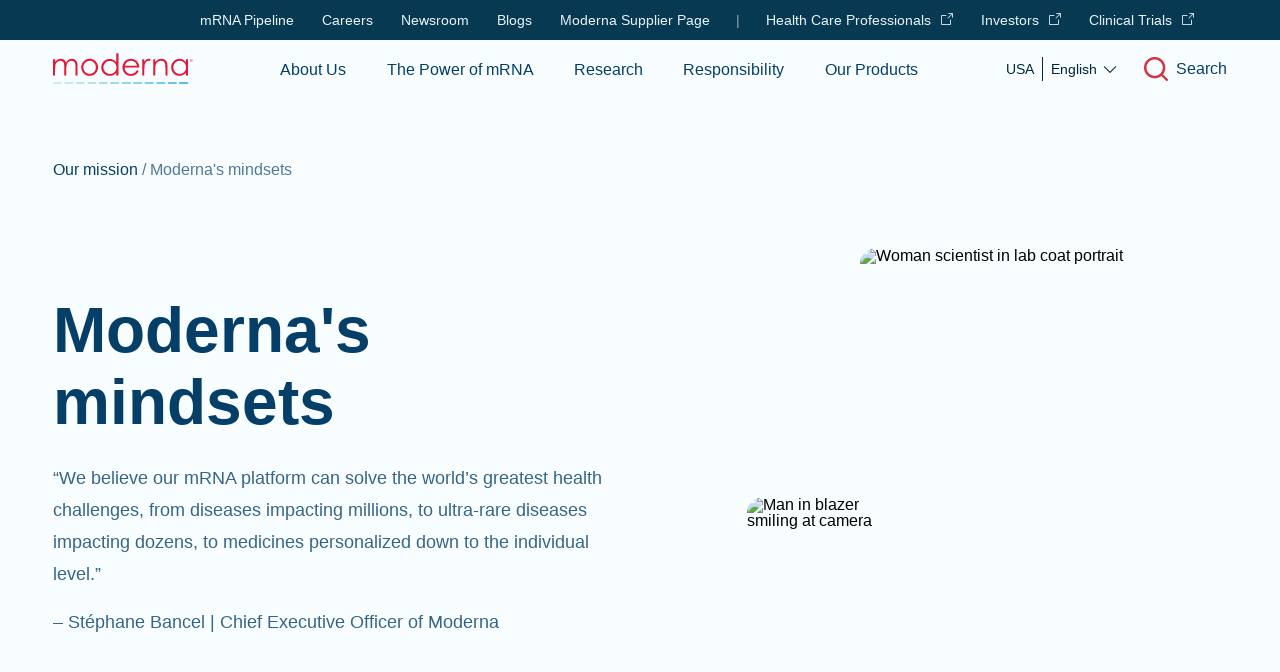

--- FILE ---
content_type: text/html; charset=utf-8
request_url: https://www.modernatx.com/en-US/about-us/our-mission/modernas-mindsets
body_size: 100410
content:
<!DOCTYPE html><html lang="en-US"><head><script>history.scrollRestoration = "manual"</script><link rel="icon" href="/assets/favicons/favicon.ico"/><link rel="apple-touch-icon" sizes="180x180" href="/assets/favicons/apple-touch-icon.png"/><link rel="icon" type="image/png" sizes="32x32" href="/assets/favicons/favicon-32x32.png"/><link rel="icon" type="image/png" sizes="16x16" href="/assets/favicons/favicon-16x16.png"/><link rel="manifest" href="/assets/favicons/site.webmanifest" crossorigin="use-credentials"/><link rel="mask-icon" href="/assets/favicons/safari-pinned-tab.svg" color="#00b4f1"/><meta name="msapplication-TileColor" content="#00b4f1"/><meta name="theme-color" content="#ffffff"/><link rel="preload" href="/assets/fonts/Aeonik-Light.woff2" as="font" type="font/woff2" crossorigin="anonymous"/><link rel="preload" href="/assets/fonts/Aeonik-Regular.woff2" as="font" type="font/woff2" crossorigin="anonymous"/><link rel="preload" href="/assets/fonts/Aeonik-Bold.woff2" as="font" type="font/woff2" crossorigin="anonymous"/><link rel="preconnect" href="https://fonts.gstatic.com"/><meta name="viewport" content="width=device-width"/><meta charSet="utf-8"/><title>Moderna’s Mindsets</title><meta name="description" content="Moderna&#x27;s working to build the best possible version of itself 20 years from now. These Mindsets are tools we are using to build it together."/><meta property="og:url" content="https://www.modernatx.com/en-US/about-us/our-mission/modernas-mindsets?slug=about-us%2Four-mission%2Fmodernas-mindsets"/><meta property="og:image" content="https://www.modernatx.com/assets/images/moderna-default.png"/><meta property="og:site_name" content="Moderna"/><meta property="og:title" content="Moderna’s Mindsets"/><meta property="og:description" content="Moderna&#x27;s working to build the best possible version of itself 20 years from now. These Mindsets are tools we are using to build it together."/><meta name="twitter:card" content="summary_large_image"/><meta name="twitter:creator" content="@moderna_tx"/><meta name="twitter:site" content="@moderna_tx"/><meta name="twitter:title" content="Moderna’s Mindsets"/><meta name="twitter:description" content="Moderna&#x27;s working to build the best possible version of itself 20 years from now. These Mindsets are tools we are using to build it together."/><meta name="twitter:image" content="https://www.modernatx.com/assets/images/moderna-default.png"/><meta name="naver-site-verification" content="42e6d4ee294bcbb469695a8e45af7244452fdcb0"/><link rel="canonical" href="https://www.modernatx.com/undefined"/><meta name="next-head-count" content="17"/><link rel="preload" href="/_next/static/css/3977aa31cfa36bc68429.css" as="style"/><link rel="stylesheet" href="/_next/static/css/3977aa31cfa36bc68429.css" data-n-g=""/><link rel="preload" href="/_next/static/css/4c139a1d76452e3d67c4.css" as="style"/><link rel="stylesheet" href="/_next/static/css/4c139a1d76452e3d67c4.css"/><noscript data-n-css=""></noscript><script defer="" nomodule="" src="/_next/static/chunks/polyfills-7b08e4c67f4f1b892f4b.js"></script><script defer="" src="/_next/static/chunks/f858f0cf-2b85815de06de9d1d271.js"></script><script defer="" src="/_next/static/chunks/918-df63300cbefadd97ec96.js"></script><script defer="" src="/_next/static/chunks/823-8e185507f87548770efe.js"></script><script defer="" src="/_next/static/chunks/2-f1471182482e768f6cb9.js"></script><script defer="" src="/_next/static/chunks/282-2ca6f6fcc49b6a2955a5.js"></script><script defer="" src="/_next/static/chunks/692.7562541100eba4531a50.js"></script><script defer="" src="/_next/static/chunks/838.eecda2c0ce63ae634fa4.js"></script><script defer="" src="/_next/static/chunks/727.2197d6b8ee786777e431.js"></script><script defer="" src="/_next/static/chunks/843.ddb063c585bf33f81699.js"></script><script defer="" src="/_next/static/chunks/602.0e3278eeafa90b436663.js"></script><script defer="" src="/_next/static/chunks/366.1bdf198f5780b7fb93cb.js"></script><script defer="" src="/_next/static/chunks/434.cc530bf4668db643a8c8.js"></script><script src="/_next/static/chunks/webpack-6808fdc5ff568e12b168.js" defer=""></script><script src="/_next/static/chunks/framework-3af989d3dbeb77832f99.js" defer=""></script><script src="/_next/static/chunks/main-ded7444f6ec00aa12938.js" defer=""></script><script src="/_next/static/chunks/pages/_app-3d092311a371d65c9c2f.js" defer=""></script><script src="/_next/static/chunks/901-fe428a72040887e6fd97.js" defer=""></script><script src="/_next/static/chunks/677-70a7e0577f0de0668c2e.js" defer=""></script><script src="/_next/static/chunks/844-ae6f2c048a0a58c3f276.js" defer=""></script><script src="/_next/static/chunks/532-eae3ab34953b9e082cbd.js" defer=""></script><script src="/_next/static/chunks/pages/%5B...slug%5D-57eaaf9f3bc7f5aedc96.js" defer=""></script><script src="/_next/static/TZrED8m8VCETN87MiZfz8/_buildManifest.js" defer=""></script><script src="/_next/static/TZrED8m8VCETN87MiZfz8/_ssgManifest.js" defer=""></script><style data-styled="" data-styled-version="5.3.3">html,body,div,span,applet,object,iframe,h1,h2,h3,h4,h5,h6,p,blockquote,pre,a,abbr,acronym,address,big,cite,code,del,dfn,em,img,ins,kbd,q,s,samp,small,strike,strong,sub,sup,tt,var,b,u,i,center,dl,dt,dd,ol,ul,li,fieldset,form,label,legend,table,caption,tbody,tfoot,thead,tr,th,td,article,aside,canvas,details,embed,figure,figcaption,footer,header,hgroup,menu,nav,output,ruby,section,summary,time,mark,audio,video{margin:0;padding:0;border:0;font-size:100%;font:inherit;vertical-align:baseline;}/*!sc*/
article,aside,details,figcaption,figure,footer,header,hgroup,menu,nav,section{display:block;}/*!sc*/
body{line-height:1;}/*!sc*/
ol,ul{list-style:none;}/*!sc*/
blockquote,q{quotes:none;}/*!sc*/
blockquote:before,blockquote:after,q:before,q:after{content:'';content:none;}/*!sc*/
table{border-collapse:collapse;border-spacing:0;}/*!sc*/
*{box-sizing:border-box;}/*!sc*/
html{font-size:100%;}/*!sc*/
html.body--freeze,html.body--freeze body{overflow:hidden;}/*!sc*/
body{margin:0;font-family:"Aeonik","Arial",sans-serif;font-weight:400;-webkit-font-smoothing:antialiased;-moz-osx-font-smoothing:grayscale;-webkit-text-size-adjust:100%;}/*!sc*/
a{-webkit-text-decoration:none;text-decoration:none;color:currentColor;}/*!sc*/
img{display:block;width:100%;}/*!sc*/
button{border:none;background:none;cursor:pointer;color:inherit;}/*!sc*/
button:disabled{cursor:default;}/*!sc*/
*:focus{outline:none;}/*!sc*/
data-styled.g1[id="sc-global-YxZJK1"]{content:"sc-global-YxZJK1,"}/*!sc*/
.iDZYRm{margin-bottom:1.5rem;}/*!sc*/
data-styled.g39[id="sc-jJoQJp"]{content:"iDZYRm,"}/*!sc*/
@font-face{font-display:swap;font-family:'Aeonik';src:url('/assets/fonts/Aeonik-Light.woff2') format('woff2'),url('/assets/fonts/Aeonik-Light.woff') format('woff');font-weight:300;font-style:normal;}/*!sc*/
@font-face{font-display:swap;font-family:'Aeonik';src:url('/assets/fonts/Aeonik-LightItalic.woff2') format('woff2'),url('/assets/fonts/Aeonik-LightItalic.woff') format('woff');font-weight:300;font-style:italic;}/*!sc*/
@font-face{font-display:swap;font-family:'Aeonik';src:url('/assets/fonts/Aeonik-Regular.woff2') format('woff2'),url('/assets/fonts/Aeonik-Regular.woff') format('woff');font-weight:400;font-style:normal;}/*!sc*/
@font-face{font-display:swap;font-family:'Aeonik';src:url('/assets/fonts/Aeonik-RegularItalic.woff2') format('woff2'),url('/assets/fonts/Aeonik-RegularItalic.woff') format('woff');font-weight:400;font-style:italic;}/*!sc*/
@font-face{font-display:swap;font-family:'Aeonik';src:url('/assets/fonts/Aeonik-Medium.woff2') format('woff2'),url('/assets/fonts/Aeonik-Medium.woff') format('woff');font-weight:500;font-style:normal;}/*!sc*/
@font-face{font-display:swap;font-family:'Aeonik';src:url('/assets/fonts/Aeonik-MediumItalic.woff2') format('woff2'),url('/assets/fonts/Aeonik-MediumItalic.woff') format('woff');font-weight:500;font-style:italic;}/*!sc*/
@font-face{font-display:swap;font-family:'Aeonik';src:url('/assets/fonts/Aeonik-Bold.woff2') format('woff2'),url('/assets/fonts/Aeonik-Bold.woff') format('woff');font-weight:700;font-style:normal;}/*!sc*/
@font-face{font-display:swap;font-family:'Aeonik';src:url('/assets/fonts/Aeonik-BoldItalic.woff2') format('woff2'),url('/assets/fonts/Aeonik-BoldItalicd.woff') format('woff');font-weight:700;font-style:italic;}/*!sc*/
@font-face{font-family:'Roboto Mono';font-style:normal;font-weight:300;font-display:swap;src:url('/assets/fonts/Roboto-Mono-Light.woff2') format('woff2');unicode-range:U+0000-00FF,U+0131,U+0152-0153,U+02BB-02BC,U+02C6,U+02DA,U+02DC,U+2000-206F,U+2074,U+20AC,U+2122,U+2191,U+2193,U+2212,U+2215,U+FEFF,U+FFFD;}/*!sc*/
@font-face{font-family:'Roboto Mono';font-style:normal;font-weight:400;font-display:swap;src:url('/assets/fonts/Roboto-Mono-Regular.woff2') format('woff2');unicode-range:U+0000-00FF,U+0131,U+0152-0153,U+02BB-02BC,U+02C6,U+02DA,U+02DC,U+2000-206F,U+2074,U+20AC,U+2122,U+2191,U+2193,U+2212,U+2215,U+FEFF,U+FFFD;}/*!sc*/
@font-face{font-family:'Roboto Mono';font-style:normal;font-weight:500;font-display:swap;src:url('/assets/fonts/Roboto-Mono-Medium.woff2') format('woff2');unicode-range:U+0000-00FF,U+0131,U+0152-0153,U+02BB-02BC,U+02C6,U+02DA,U+02DC,U+2000-206F,U+2074,U+20AC,U+2122,U+2191,U+2193,U+2212,U+2215,U+FEFF,U+FFFD;}/*!sc*/
@font-face{font-family:'Roboto Mono';font-style:normal;font-weight:700;font-display:swap;src:url('/assets/fonts/Roboto-Mono-Bold.woff2') format('woff2');unicode-range:U+0000-00FF,U+0131,U+0152-0153,U+02BB-02BC,U+02C6,U+02DA,U+02DC,U+2000-206F,U+2074,U+20AC,U+2122,U+2191,U+2193,U+2212,U+2215,U+FEFF,U+FFFD;}/*!sc*/
html,body{height:100%;}/*!sc*/
#__next{display:-webkit-box;display:-webkit-flex;display:-ms-flexbox;display:flex;-webkit-flex-direction:column;-ms-flex-direction:column;flex-direction:column;min-height:100%;}/*!sc*/
#main{-webkit-box-flex:1;-webkit-flex-grow:1;-ms-flex-positive:1;flex-grow:1;overflow:hidden;background:#F8FDFF;-webkit-flex-direction:column;-ms-flex-direction:column;flex-direction:column;}/*!sc*/
@media (min-width:768px){#main{display:-webkit-box;display:-webkit-flex;display:-ms-flexbox;display:flex;}#main > div{width:100%;-webkit-box-flex:1;-webkit-flex-grow:1;-ms-flex-positive:1;flex-grow:1;}}/*!sc*/
body{font-family:"Aeonik","Arial",sans-serif;}/*!sc*/
div[data-reach-dialog-overlay]{z-index:40;}/*!sc*/
.ReactQueryDevtools > button{z-index:31 !important;}/*!sc*/
@media only screen and (max-width:767px){#privacy_prompt.privacy_prompt_analytics.hide-details{padding:2rem 1.25rem !important;}#privacy_prompt.privacy_prompt_analytics{padding:6rem 1.25rem 2.5rem 1.25rem !important;}}/*!sc*/
data-styled.g405[id="sc-global-ljIUmA1"]{content:"sc-global-ljIUmA1,"}/*!sc*/
.eMqJCN{display:-webkit-inline-box;display:-webkit-inline-flex;display:-ms-inline-flexbox;display:inline-flex;position:relative;}/*!sc*/
.eMqJCN > span{padding-block:.25rem;}/*!sc*/
data-styled.g406[id="Link__LinkStyles-sc-1yyh01d-0"]{content:"eMqJCN,"}/*!sc*/
.dpuSZr{font-size:1.125rem;line-height:32px;color:#053F68;margin-bottom:1rem;font-weight:400;}/*!sc*/
data-styled.g418[id="indexstyles__Paragraph-sc-1nlmfc0-11"]{content:"dpuSZr,"}/*!sc*/
.dZQKrd{font-weight:default;display:-webkit-box;display:-webkit-flex;display:-ms-flexbox;display:flex;-webkit-align-items:center;-webkit-box-align:center;-ms-flex-align:center;align-items:center;font-weight:500;}/*!sc*/
.dZQKrd:focus-visible{box-shadow:inset 0px 0px 0px 1px #079AE0;}/*!sc*/
.dZQKrd:hover{cursor:pointer;}/*!sc*/
.dZQKrd:hover > div div{width:100%;}/*!sc*/
.gFpyNp{font-weight:default;display:-webkit-box;display:-webkit-flex;display:-ms-flexbox;display:flex;-webkit-align-items:center;-webkit-box-align:center;-ms-flex-align:center;align-items:center;text-transform:uppercase;font-weight:500;padding:0;}/*!sc*/
.gFpyNp:focus-visible{box-shadow:inset 0px 0px 0px 1px #079AE0;}/*!sc*/
.gFpyNp:hover{cursor:pointer;}/*!sc*/
.gFpyNp:hover > div div{width:100%;}/*!sc*/
.gFpyNp svg{border:1px solid #D1343E;border-radius:.75rem;margin-left:.5rem;padding:.25rem;min-width:22px;}/*!sc*/
data-styled.g426[id="indexstyles__StyledCorporateLink-sc-19dz5zp-1"]{content:"dZQKrd,gFpyNp,"}/*!sc*/
.bSJhS{font-size:1rem;line-height:28px;color:#053F68;display:inline-block;}/*!sc*/
data-styled.g427[id="indexstyles__StyledCorporateLinkCopy-sc-19dz5zp-2"]{content:"bSJhS,"}/*!sc*/
.giDqrv{color:#0F78C2;font-size:1.125rem;line-height:32px;display:inline-block;color:#053F68;font-size:1rem;line-height:20px;}/*!sc*/
data-styled.g428[id="indexstyles__StyledCorporateLinkCopySitemap-sc-19dz5zp-3"]{content:"giDqrv,"}/*!sc*/
.VGcfo{position:absolute;width:100%;bottom:0;}/*!sc*/
data-styled.g429[id="indexstyles__StyledCorporateLinkUnderbarWrapper-sc-19dz5zp-4"]{content:"VGcfo,"}/*!sc*/
.EloMd{background-color:#508BB6;height:1px;-webkit-transition:width 0.2s ease-in-out;transition:width 0.2s ease-in-out;width:0;}/*!sc*/
data-styled.g430[id="indexstyles__StyledCorporateLinkUnderbar-sc-19dz5zp-5"]{content:"EloMd,"}/*!sc*/
.hvOFEV{background-color:#FFFFFF;z-index:40;display:-webkit-box;display:-webkit-flex;display:-ms-flexbox;display:flex;-webkit-align-items:center;-webkit-box-align:center;-ms-flex-align:center;align-items:center;-webkit-align-content:center;-ms-flex-line-pack:center;align-content:center;}/*!sc*/
@media (min-width:768px){.hvOFEV{background-color:#05172150;-webkit-backdrop-filter:blur(8px);backdrop-filter:blur(8px);}}/*!sc*/
@media (min-width:768px){.hvOFEV{-webkit-box-pack:center;-webkit-justify-content:center;-ms-flex-pack:center;justify-content:center;}}/*!sc*/
data-styled.g439[id="DefaultModal__DefaultDialogOverlay-sc-1mck6xv-0"]{content:"hvOFEV,"}/*!sc*/
.fzQGoQ{display:-webkit-box;display:-webkit-flex;display:-ms-flexbox;display:flex;-webkit-box-pack:center;-webkit-justify-content:center;-ms-flex-pack:center;justify-content:center;-webkit-align-items:flex-start;-webkit-box-align:flex-start;-ms-flex-align:flex-start;align-items:flex-start;-webkit-flex-direction:column;-ms-flex-direction:column;flex-direction:column;margin-bottom:-1rem;}/*!sc*/
@media (min-width:768px){.fzQGoQ{-webkit-flex-direction:row;-ms-flex-direction:row;flex-direction:row;-webkit-flex-wrap:wrap;-ms-flex-wrap:wrap;flex-wrap:wrap;-webkit-box-pack:start;-webkit-justify-content:flex-start;-ms-flex-pack:start;justify-content:flex-start;-webkit-align-items:center;-webkit-box-align:center;-ms-flex-align:center;align-items:center;}}/*!sc*/
.jjUwSs{display:-webkit-box;display:-webkit-flex;display:-ms-flexbox;display:flex;-webkit-box-pack:center;-webkit-justify-content:center;-ms-flex-pack:center;justify-content:center;-webkit-align-items:flex-end;-webkit-box-align:flex-end;-ms-flex-align:flex-end;align-items:flex-end;-webkit-flex-direction:column;-ms-flex-direction:column;flex-direction:column;margin-bottom:-1rem;}/*!sc*/
@media (min-width:768px){.jjUwSs{-webkit-flex-direction:row;-ms-flex-direction:row;flex-direction:row;-webkit-flex-wrap:wrap;-ms-flex-wrap:wrap;flex-wrap:wrap;-webkit-box-pack:end;-webkit-justify-content:flex-end;-ms-flex-pack:end;justify-content:flex-end;-webkit-align-items:center;-webkit-box-align:center;-ms-flex-align:center;align-items:center;}}/*!sc*/
data-styled.g477[id="indexstyles__ButtonsWrapper-sc-1oza6ev-0"]{content:"fzQGoQ,jjUwSs,"}/*!sc*/
.Vgyn{display:-webkit-box;display:-webkit-flex;display:-ms-flexbox;display:flex;-webkit-flex-wrap:wrap;-ms-flex-wrap:wrap;flex-wrap:wrap;margin-left:-.5rem;margin-right:-.5rem;}/*!sc*/
@media (min-width:768px){.Vgyn{margin-left:-.75rem;margin-right:-.75rem;}}/*!sc*/
@media (min-width:1024px){.Vgyn{margin-left:-1rem;margin-right:-1rem;}}/*!sc*/
data-styled.g484[id="Row-sc-1c6b5zy-0"]{content:"Vgyn,"}/*!sc*/
.cCYZFq{padding-left:.5rem;padding-right:.5rem;max-width:100%;-webkit-flex-basis:100%;-ms-flex-preferred-size:100%;flex-basis:100%;}/*!sc*/
@media (min-width:768px){.cCYZFq{padding-left:.75rem;padding-right:.75rem;}}/*!sc*/
@media (min-width:1024px){.cCYZFq{padding-left:1rem;padding-right:1rem;max-width:50%;-webkit-flex-basis:50%;-ms-flex-preferred-size:50%;flex-basis:50%;}}/*!sc*/
.eBalTV{padding-left:.5rem;padding-right:.5rem;max-width:100%;-webkit-flex-basis:100%;-ms-flex-preferred-size:100%;flex-basis:100%;}/*!sc*/
@media (min-width:768px){.eBalTV{padding-left:.75rem;padding-right:.75rem;max-width:100%;-webkit-flex-basis:100%;-ms-flex-preferred-size:100%;flex-basis:100%;}}/*!sc*/
@media (min-width:1024px){.eBalTV{padding-left:1rem;padding-right:1rem;max-width:75%;-webkit-flex-basis:75%;-ms-flex-preferred-size:75%;flex-basis:75%;}}/*!sc*/
.gPiWHp{padding-left:.5rem;padding-right:.5rem;max-width:100%;-webkit-flex-basis:100%;-ms-flex-preferred-size:100%;flex-basis:100%;}/*!sc*/
@media (min-width:768px){.gPiWHp{padding-left:.75rem;padding-right:.75rem;max-width:33.33333333333333%;-webkit-flex-basis:33.33333333333333%;-ms-flex-preferred-size:33.33333333333333%;flex-basis:33.33333333333333%;}}/*!sc*/
@media (min-width:1024px){.gPiWHp{padding-left:1rem;padding-right:1rem;max-width:33.33333333333333%;-webkit-flex-basis:33.33333333333333%;-ms-flex-preferred-size:33.33333333333333%;flex-basis:33.33333333333333%;}}/*!sc*/
.klOsxx{padding-left:.5rem;padding-right:.5rem;max-width:100%;-webkit-flex-basis:100%;-ms-flex-preferred-size:100%;flex-basis:100%;}/*!sc*/
@media (min-width:768px){.klOsxx{padding-left:.75rem;padding-right:.75rem;max-width:100%;-webkit-flex-basis:100%;-ms-flex-preferred-size:100%;flex-basis:100%;}}/*!sc*/
@media (min-width:1024px){.klOsxx{padding-left:1rem;padding-right:1rem;max-width:25%;-webkit-flex-basis:25%;-ms-flex-preferred-size:25%;flex-basis:25%;}}/*!sc*/
data-styled.g485[id="Column-sc-1b0uoo0-0"]{content:"cCYZFq,eBalTV,gPiWHp,klOsxx,"}/*!sc*/
.fXtPHr{width:100%;padding-left:1rem;padding-right:1rem;margin-left:auto;margin-right:auto;}/*!sc*/
@media (min-width:768px){.fXtPHr{padding-left:3.9vw;padding-right:3.9vw;}}/*!sc*/
@media (min-width:1024px){.fXtPHr{padding-left:4.16vw;padding-right:4.16vw;}}/*!sc*/
@media (min-width:1440px){.fXtPHr{max-width:calc(1600px + 4.16vw + 4.16vw);}}/*!sc*/
data-styled.g490[id="Wrapper-sc-s3066g-0"]{content:"fXtPHr,"}/*!sc*/
.dlqmkd{background-color:#000;border-radius:1rem;border:5px solid #fff;-webkit-clip-path:inset(50%);clip-path:inset(50%);-webkit-clip:rect(1px,1px,1px,1px);clip:rect(1px,1px,1px,1px);color:#fff;font-size:1.2em;height:1px;left:50%;margin:0;padding:5px;position:absolute;text-align:center;top:auto;-webkit-transform:translateX(-50%);-ms-transform:translateX(-50%);transform:translateX(-50%);white-space:nowrap;width:1px;}/*!sc*/
.dlqmkd:focus,.dlqmkd:active{-webkit-clip:unset;clip:unset;-webkit-clip-path:unset;clip-path:unset;width:30%;height:auto;z-index:999;}/*!sc*/
data-styled.g506[id="SkipButton__StyledSkipLink-sc-mypged-0"]{content:"dlqmkd,"}/*!sc*/
.ekHann{position:relative;padding-top:calc(100px + 1rem);}/*!sc*/
.ekHann.focus-visible{border:2px solid #079ae050;}/*!sc*/
@media (min-width:1024px){.ekHann{padding-top:calc(140px + 1rem);}}/*!sc*/
data-styled.g508[id="SkipTarget__StyledMain-sc-tj2olc-0"]{content:"ekHann,"}/*!sc*/
.kcymHF{font-size:1rem;line-height:28px;width:100%;}/*!sc*/
data-styled.g513[id="PrimaryFooterNav__StyledNav-sc-1wshw00-0"]{content:"kcymHF,"}/*!sc*/
.iPFPwt a{width:-webkit-fit-content;width:-moz-fit-content;width:fit-content;cursor:pointer;display:block;white-space:nowrap;color:#CED7DC;-webkit-transition:background 0.3s ease-in-out;transition:background 0.3s ease-in-out;position:relative;margin-bottom:.5rem;border-radius:3px;}/*!sc*/
@media (min-width:1024px){.iPFPwt a{margin-bottom:.25rem;}}/*!sc*/
.iPFPwt a svg{position:relative;}/*!sc*/
.iPFPwt a:hover,.iPFPwt a:active{color:#FFFFFF;}/*!sc*/
.iPFPwt a:hover svg,.iPFPwt a:active svg{fill:#FFFFFF;}/*!sc*/
.iPFPwt a:hover::before,.iPFPwt a:active::before{content:'';position:absolute;bottom:6px;background:#FFFFFF;width:100%;height:1px;}/*!sc*/
.iPFPwt a.focus-visible{background:#079AE050;}/*!sc*/
.iPFPwt:after{content:'';display:block;margin:1rem;width:1.5rem;height:1px;}/*!sc*/
.iPFPwt h3{color:#CED7DC;font-size:1rem;line-height:28px;}/*!sc*/
@media (min-width:1024px){.iPFPwt{display:-webkit-box;display:-webkit-flex;display:-ms-flexbox;display:flex;-webkit-flex-direction:column;-ms-flex-direction:column;flex-direction:column;-webkit-flex-wrap:wrap;-ms-flex-wrap:wrap;flex-wrap:wrap;max-width:80%;}.iPFPwt:after{display:none;}.iPFPwt a{display:inline-block;}.iPFPwt h3:after{content:'';height:1.25em;border-right:1px solid;}.iPFPwt h3:last-child:after{display:none;}}/*!sc*/
data-styled.g515[id="PrimaryFooterNav__StyledList-sc-1wshw00-2"]{content:"iPFPwt,"}/*!sc*/
.dZGQiP{margin-bottom:2.5rem;}/*!sc*/
@media (min-width:1024px){.dZGQiP{margin-bottom:2rem;}}/*!sc*/
data-styled.g518[id="PrimaryFooterNav__StyledNavElement-sc-1wshw00-5"]{content:"dZGQiP,"}/*!sc*/
.joSyEa{font-size:1rem;line-height:28px;color:#FFFFFF;font-weight:700;}/*!sc*/
.joSyEa > a{display:block;margin-bottom:1rem;-webkit-transition:background 0.3s ease-in-out;transition:background 0.3s ease-in-out;border-radius:3px;}/*!sc*/
.joSyEa > a:hover,.joSyEa > a:active{color:#FFFFFF;-webkit-text-decoration:underline;text-decoration:underline;}/*!sc*/
.joSyEa > a.focus-visible{background:#079AE050;}/*!sc*/
.joSyEa > span{display:block;margin-bottom:1rem;}/*!sc*/
data-styled.g519[id="PrimaryFooterNav__StyledHeading-sc-1wshw00-6"]{content:"joSyEa,"}/*!sc*/
.ixqWbk{display:inline-block;vertical-align:middle;padding:.25rem;border-radius:50%;width:32px;height:32px;display:-webkit-box;display:-webkit-flex;display:-ms-flexbox;display:flex;-webkit-box-pack:center;-webkit-justify-content:center;-ms-flex-pack:center;justify-content:center;-webkit-align-items:center;-webkit-box-align:center;-ms-flex-align:center;align-items:center;-webkit-transition:background-color 0.2s ease-out;transition:background-color 0.2s ease-out;background-color:#CED7DC;}/*!sc*/
.ixqWbk:hover,.ixqWbk:active,.ixqWbk:focus,.ixqWbk:focus-visible{background-color:#FFFFFF;}/*!sc*/
.ixqWbk svg{display:block;}/*!sc*/
data-styled.g520[id="PrimaryFooterNav__StyledSocialLink-sc-1wshw00-7"]{content:"ixqWbk,"}/*!sc*/
.cRMWTk{width:11.5rem;display:-webkit-box;display:-webkit-flex;display:-ms-flexbox;display:flex;-webkit-box-pack:start;-webkit-justify-content:flex-start;-ms-flex-pack:start;justify-content:flex-start;-webkit-align-items:center;-webkit-box-align:center;-ms-flex-align:center;align-items:center;margin-top:4rem;-webkit-column-gap:1.25rem;column-gap:1.25rem;}/*!sc*/
@media (min-width:1024px){.cRMWTk{-webkit-box-pack:end;-webkit-justify-content:flex-end;-ms-flex-pack:end;justify-content:flex-end;float:right;margin:0;}}/*!sc*/
.cRMWTk svg{fill:#FFFFFF;}/*!sc*/
data-styled.g521[id="PrimaryFooterNav__SocialLinksWrapper-sc-1wshw00-8"]{content:"cRMWTk,"}/*!sc*/
.cwplkP{background-color:#083952;padding:4rem 0px;width:100%;font-size:0.875rem;line-height:20px;}/*!sc*/
@media (min-width:1024px){.cwplkP{font-size:1rem;line-height:28px;padding:4rem 0px;}}/*!sc*/
data-styled.g522[id="component__StyledContainer-sc-ex22ej-0"]{content:"cwplkP,"}/*!sc*/
.fMzYTW{width:100%;position:absolute;z-index:20;background:transparent;}/*!sc*/
data-styled.g523[id="indexstyles__StyledNav-sc-dzpr3e-0"]{content:"fMzYTW,"}/*!sc*/
.graTif{position:absolute;top:56px;right:0;background:#FFFFFF;height:calc(100vh - 57px);overflow-y:auto;width:0px;-webkit-overflow-scrolling:touch;}/*!sc*/
@media (min-width:768px){.graTif{width:0px;}}/*!sc*/
@media (min-width:1024px){.graTif{position:fixed;height:calc(100vh - 57px);top:56px;width:0px;}}/*!sc*/
data-styled.g526[id="indexstyles__SidebarMenuBig-sc-dzpr3e-3"]{content:"graTif,"}/*!sc*/
.duDmhm{width:-webkit-fit-content;width:-moz-fit-content;width:fit-content;height:100%;display:-webkit-box;display:-webkit-flex;display:-ms-flexbox;display:flex;-webkit-box-pack:start;-webkit-justify-content:flex-start;-ms-flex-pack:start;justify-content:flex-start;-webkit-align-items:center;-webkit-box-align:center;-ms-flex-align:center;align-items:center;-webkit-flex:1;-ms-flex:1;flex:1;display:none;}/*!sc*/
.duDmhm span{text-align:left;}/*!sc*/
@media (min-width:1024px){.duDmhm{-webkit-box-pack:center;-webkit-justify-content:center;-ms-flex-pack:center;justify-content:center;display:-webkit-box;display:-webkit-flex;display:-ms-flexbox;display:flex;}}/*!sc*/
data-styled.g533[id="indexstyles__MainNav-sc-1eztqrw-0"]{content:"duDmhm,"}/*!sc*/
.ftkxH{display:-webkit-box;display:-webkit-flex;display:-ms-flexbox;display:flex;-webkit-box-pack:center;-webkit-justify-content:center;-ms-flex-pack:center;justify-content:center;width:100%;height:100%;}/*!sc*/
data-styled.g534[id="indexstyles__MainNavList-sc-1eztqrw-1"]{content:"ftkxH,"}/*!sc*/
.gPYUso{display:-webkit-box;display:-webkit-flex;display:-ms-flexbox;display:flex;-webkit-box-pack:center;-webkit-justify-content:center;-ms-flex-pack:center;justify-content:center;-webkit-align-items:center;-webkit-box-align:center;-ms-flex-align:center;align-items:center;margin:0px 1.5%;}/*!sc*/
@media (min-width:1440px){.gPYUso{margin:0px 1rem;}}/*!sc*/
data-styled.g535[id="indexstyles__MainNavListItem-sc-1eztqrw-2"]{content:"gPYUso,"}/*!sc*/
.cljhcY{height:100%;border-radius:3px;border:2px solid transparent;font-family:"Aeonik","Arial",sans-serif;position:relative;font-size:1rem;color:#053F68;font-weight:500;border-bottom:0;display:-webkit-box;display:-webkit-flex;display:-ms-flexbox;display:flex;-webkit-align-items:center;-webkit-box-align:center;-ms-flex-align:center;align-items:center;}/*!sc*/
.cljhcY.focus-visible{border-color:#079AE0;}/*!sc*/
.cljhcY:nth-last-child{margin-right:0px;}/*!sc*/
.cljhcY::after{content:'';position:absolute;width:100%;height:3px;left:0px;bottom:-1px;background:transparent;-webkit-transition:background 0.5s;transition:background 0.5s;}/*!sc*/
.cljhcY:hover::after{background:#508BB6;}/*!sc*/
data-styled.g536[id="MainNavItem__StyledMenuLink-sc-19jq35v-0"]{content:"cljhcY,"}/*!sc*/
.gRVjGT{width:100%;position:absolute;top:101%;left:0px;height:0px;opacity:0;display:none;-webkit-box-pack:center;-webkit-justify-content:center;-ms-flex-pack:center;justify-content:center;-webkit-align-items:center;-webkit-box-align:center;-ms-flex-align:center;align-items:center;background:#FFFFFF;-webkit-transition:height 0.3s cubic-bezier(0.175,0.885,0.32,1.275),opacity 0.3s cubic-bezier(0.175,0.885,0.32,1.275);transition:height 0.3s cubic-bezier(0.175,0.885,0.32,1.275),opacity 0.3s cubic-bezier(0.175,0.885,0.32,1.275);z-index:10;overflow:hidden;}/*!sc*/
@media (min-width:1024px){.gRVjGT{display:-webkit-box;display:-webkit-flex;display:-ms-flexbox;display:flex;}}/*!sc*/
data-styled.g538[id="indexstyles__SubNavigationWrapper-sc-pa7m7q-0"]{content:"gRVjGT,"}/*!sc*/
.RvIPa{height:57px;display:-webkit-box;display:-webkit-flex;display:-ms-flexbox;display:flex;z-index:3;-webkit-box-pack:justify;-webkit-justify-content:space-between;-ms-flex-pack:justify;justify-content:space-between;-webkit-align-items:center;-webkit-box-align:center;-ms-flex-align:center;align-items:center;}/*!sc*/
data-styled.g544[id="indexstyles__StyledWrapper-sc-aj120k-0"]{content:"RvIPa,"}/*!sc*/
.fSyIVj{background:transparent;-webkit-transition:background 0.5s;transition:background 0.5s;border-bottom:none;position:relative;}/*!sc*/
@media (min-width:1024px){.fSyIVj{border-bottom:none;}}/*!sc*/
data-styled.g545[id="indexstyles__StyledNavigationBar-sc-aj120k-1"]{content:"fSyIVj,"}/*!sc*/
.eIzudX{margin-left:.5rem;display:none;}/*!sc*/
@media (min-width:768px){.eIzudX{display:initial;}}/*!sc*/
data-styled.g548[id="indexstyles__LabelIcon-sc-aj120k-4"]{content:"eIzudX,"}/*!sc*/
.ghzfgI{display:block;width:7.25rem;height:1.625rem;}/*!sc*/
@media (min-width:768px){.ghzfgI{width:7.75rem;height:1.71625rem;}}/*!sc*/
@media (min-width:1024px){.ghzfgI{width:8.75rem;height:1.96625rem;}}/*!sc*/
data-styled.g550[id="indexstyles__StyledModernaColorLogo-sc-aj120k-6"]{content:"ghzfgI,"}/*!sc*/
.ehLkiU{-webkit-align-items:flex-end;-webkit-box-align:flex-end;-ms-flex-align:flex-end;align-items:flex-end;}/*!sc*/
data-styled.g551[id="indexstyles__NavBarRightContainer-sc-aj120k-7"]{content:"ehLkiU,"}/*!sc*/
.loWPnW{margin-left:-.5rem;margin-right:-.5rem;display:-webkit-box;display:-webkit-flex;display:-ms-flexbox;display:flex;-webkit-align-items:center;-webkit-box-align:center;-ms-flex-align:center;align-items:center;}/*!sc*/
data-styled.g552[id="indexstyles__SearchMenuContainer-sc-aj120k-8"]{content:"loWPnW,"}/*!sc*/
.fnnzED{display:-webkit-box;display:-webkit-flex;display:-ms-flexbox;display:flex;-webkit-align-items:center;-webkit-box-align:center;-ms-flex-align:center;align-items:center;position:relative;font-family:"Aeonik","Arial",sans-serif;font-weight:500;font-size:1rem;color:#053F68;border-radius:3px;border:2px solid transparent;}/*!sc*/
.fnnzED.focus-visible{border-color:#079AE0;}/*!sc*/
.fnnzED:first-child{margin-right:18px;}/*!sc*/
data-styled.g553[id="indexstyles__StyledIconLinks-sc-aj120k-9"]{content:"fnnzED,"}/*!sc*/
.dsVSZU{padding:.5rem .75rem;margin:auto -.75rem;border-radius:3px;}/*!sc*/
.dsVSZU.focus-visible{background:#079AE050;}/*!sc*/
data-styled.g554[id="indexstyles__StyledLogoLink-sc-aj120k-10"]{content:"dsVSZU,"}/*!sc*/
.jigvYM{min-height:100%;width:100%;overflow:auto;padding:2rem;padding-bottom:5rem;}/*!sc*/
@media (min-width:768px){.jigvYM{padding:2rem 2.5rem;}}/*!sc*/
data-styled.g560[id="indexstyles__SidebarContainer-sc-xh1epu-5"]{content:"jigvYM,"}/*!sc*/
.cwmwdU{font-size:1.5rem;line-height:36px;font-weight:700;color:#053F68;margin-bottom:0px;}/*!sc*/
data-styled.g561[id="indexstyles__MainTitle-sc-xh1epu-6"]{content:"cwmwdU,"}/*!sc*/
.jYQezB{font-size:1.5rem;line-height:40px;font-weight:700;color:#053F68;}/*!sc*/
data-styled.g562[id="indexstyles__SectionTitle-sc-xh1epu-7"]{content:"jYQezB,"}/*!sc*/
.wxrsj{width:100%;max-width:918px;height:1px;background:#CDD9E1;margin:1rem 0px;}/*!sc*/
data-styled.g563[id="indexstyles__SidebarDivider-sc-xh1epu-8"]{content:"wxrsj,"}/*!sc*/
.cJVpvk{width:100%;display:-webkit-box;display:-webkit-flex;display:-ms-flexbox;display:flex;-webkit-align-items:baseline;-webkit-box-align:baseline;-ms-flex-align:baseline;align-items:baseline;-webkit-flex-wrap:no-wrap;-ms-flex-wrap:no-wrap;flex-wrap:no-wrap;}/*!sc*/
@media (min-width:768px){.cJVpvk{-webkit-flex-wrap:no-wrap;-ms-flex-wrap:no-wrap;flex-wrap:no-wrap;}}/*!sc*/
@media (min-width:1024px){.cJVpvk{-webkit-flex-basis:50%;-ms-flex-preferred-size:50%;flex-basis:50%;}}/*!sc*/
.dojOqs{width:100%;display:-webkit-box;display:-webkit-flex;display:-ms-flexbox;display:flex;-webkit-align-items:baseline;-webkit-box-align:baseline;-ms-flex-align:baseline;align-items:baseline;-webkit-flex-wrap:wrap;-ms-flex-wrap:wrap;flex-wrap:wrap;}/*!sc*/
@media (min-width:768px){.dojOqs{-webkit-flex-wrap:no-wrap;-ms-flex-wrap:no-wrap;flex-wrap:no-wrap;}}/*!sc*/
@media (min-width:1024px){.dojOqs{-webkit-flex-basis:50%;-ms-flex-preferred-size:50%;flex-basis:50%;}}/*!sc*/
data-styled.g564[id="indexstyles__LanguageSelectorItemContainer-sc-xh1epu-9"]{content:"cJVpvk,dojOqs,"}/*!sc*/
.cJQJCS{font-size:1.125rem;line-height:32px;color:#053F68;font-weight:700;margin-left:0;margin-right:1rem;}/*!sc*/
data-styled.g565[id="indexstyles__LanguageSelectorItemText-sc-xh1epu-10"]{content:"cJQJCS,"}/*!sc*/
.bJUzpz{display:-webkit-box;display:-webkit-flex;display:-ms-flexbox;display:flex;-webkit-align-items:baseline;-webkit-box-align:baseline;-ms-flex-align:baseline;align-items:baseline;width:auto;margin-bottom:0;}/*!sc*/
@media (min-width:768px){.bJUzpz{width:auto;margin-bottom:0;}}/*!sc*/
.haEnfb{display:-webkit-box;display:-webkit-flex;display:-ms-flexbox;display:flex;-webkit-align-items:baseline;-webkit-box-align:baseline;-ms-flex-align:baseline;align-items:baseline;width:100%;margin-bottom: 1rem;}/*!sc*/
@media (min-width:768px){.haEnfb{width:auto;margin-bottom:0;}}/*!sc*/
data-styled.g566[id="indexstyles__CountryContainer-sc-xh1epu-11"]{content:"bJUzpz,haEnfb,"}/*!sc*/
.dffYky{display:-webkit-box;display:-webkit-flex;display:-ms-flexbox;display:flex;}/*!sc*/
.dffYky > a:not(:first-of-type){margin-left:1.5rem;}/*!sc*/
@media (max-width:767px){.dffYky{-webkit-flex-wrap:no-wrap;-ms-flex-wrap:no-wrap;flex-wrap:no-wrap;}.dffYky > a:not(:first-of-type){margin-left:1.5rem;}.dffYky > a{margin-left:1.5rem;padding-top:0;}}/*!sc*/
.XhXUy{display:-webkit-box;display:-webkit-flex;display:-ms-flexbox;display:flex;}/*!sc*/
.XhXUy > a:not(:first-of-type){margin-left:1.5rem;}/*!sc*/
@media (max-width:767px){.XhXUy{-webkit-flex-wrap:no-wrap;-ms-flex-wrap:no-wrap;flex-wrap:no-wrap;}.XhXUy > a:not(:first-of-type){margin-left:1.5rem;}.XhXUy > a{margin-left:0;padding-top:0;}}/*!sc*/
data-styled.g567[id="indexstyles__LanguageOptionsContainer-sc-xh1epu-12"]{content:"dffYky,XhXUy,"}/*!sc*/
.fOIYsp{margin-top:2.5rem;}/*!sc*/
data-styled.g568[id="indexstyles__LocaleSection-sc-xh1epu-13"]{content:"fOIYsp,"}/*!sc*/
.bQa-Dkf > div{margin-bottom:1.5rem;}/*!sc*/
@media (min-width:1024px){.bQa-Dkf{display:-webkit-box;display:-webkit-flex;display:-ms-flexbox;display:flex;-webkit-flex-wrap:wrap;-ms-flex-wrap:wrap;flex-wrap:wrap;-webkit-box-pack:justify;-webkit-justify-content:space-between;-ms-flex-pack:justify;justify-content:space-between;}}/*!sc*/
data-styled.g569[id="indexstyles__LocaleSectionCountries-sc-xh1epu-14"]{content:"bQa-Dkf,"}/*!sc*/
.jqsVdw{list-style:none;color:#053F68;font-size:1.125rem;line-height:32px;margin-bottom:1.5rem;}/*!sc*/
.jqsVdw:first-child{margin-top:1.5rem;}/*!sc*/
@media (min-width:1024px){.jqsVdw{margin-right:1.5rem;font-size:0.875rem;line-height:20px;display:-webkit-box;display:-webkit-flex;display:-ms-flexbox;display:flex;-webkit-align-items:center;-webkit-box-align:center;-ms-flex-align:center;align-items:center;color:#E7F3F8;margin-bottom:0px;}.jqsVdw:first-child{margin-top:0px;}.jqsVdw:active,.jqsVdw:hover{color:#FFFFFF;}}/*!sc*/
data-styled.g579[id="indexstyles__LinkItem-sc-x1ns6z-0"]{content:"jqsVdw,"}/*!sc*/
.ekfgm{display:inline-block;border-radius:3px;border:2px solid transparent;}/*!sc*/
.ekfgm svg{margin-left:.5rem;}/*!sc*/
.ekfgm.focus-visible{border-color:#079AE0;}/*!sc*/
data-styled.g580[id="indexstyles__LinkWrapper-sc-x1ns6z-1"]{content:"ekfgm,"}/*!sc*/
.cZSVjw{width:100%;position:relative;background:#083952;}/*!sc*/
data-styled.g581[id="indexstyles__StyledWrapper-sc-1nholvh-0"]{content:"cZSVjw,"}/*!sc*/
.hWALaU{display:none;}/*!sc*/
@media (min-width:1024px){.hWALaU{width:100%;height:40px;display:-webkit-box;display:-webkit-flex;display:-ms-flexbox;display:flex;-webkit-align-items:center;-webkit-box-align:center;-ms-flex-align:center;align-items:center;-webkit-box-pack:end;-webkit-justify-content:flex-end;-ms-flex-pack:end;justify-content:flex-end;padding-right:60px;}}/*!sc*/
@media (min-width:1600px){.hWALaU{width:1600px;margin-inline:auto;padding-right:0px;}}/*!sc*/
data-styled.g582[id="indexstyles__StyledWrapperQuickLinks-sc-1nholvh-1"]{content:"hWALaU,"}/*!sc*/
.fhKtiZ{margin-right:1.5rem;color:#E7F3F8;opacity:0.6;font-size:0.875rem;line-height:20px;}/*!sc*/
data-styled.g584[id="indexstyles__DesktopDivider-sc-1nholvh-3"]{content:"fhKtiZ,"}/*!sc*/
.fwqEjv{font-size:1.125rem;line-height:28px;display:-webkit-box;display:-webkit-flex;display:-ms-flexbox;display:flex;-webkit-flex-direction:column;-ms-flex-direction:column;flex-direction:column;-webkit-box-pack:justify;-webkit-justify-content:space-between;-ms-flex-pack:justify;justify-content:space-between;-webkit-align-items:baseline;-webkit-box-align:baseline;-ms-flex-align:baseline;align-items:baseline;}/*!sc*/
@media (min-width:1024px){.fwqEjv{-webkit-flex-direction:row;-ms-flex-direction:row;flex-direction:row;}}/*!sc*/
data-styled.g585[id="FooterNav__StyledNav-sc-v931so-0"]{content:"fwqEjv,"}/*!sc*/
.kiznKR{margin:0 -.75rem;}/*!sc*/
.kiznKR a{display:block;margin:1.5rem .5rem;-webkit-transition:background 0.3s ease-in-out;transition:background 0.3s ease-in-out;font-size:1rem;line-height:28px;color:#CED7DC;border-radius:3px;}/*!sc*/
.kiznKR a:hover,.kiznKR a:active{color:#FFFFFF;-webkit-text-decoration:underline;text-decoration:underline;}/*!sc*/
.kiznKR a.focus-visible{background:#079AE050;}/*!sc*/
@media (min-width:1024px){.kiznKR{display:-webkit-box;display:-webkit-flex;display:-ms-flexbox;display:flex;-webkit-flex-direction:row;-ms-flex-direction:row;flex-direction:row;-webkit-flex-wrap:wrap;-ms-flex-wrap:wrap;flex-wrap:wrap;margin:0;max-width:80%;}.kiznKR:after{display:none;}.kiznKR a{display:inline-block;margin:1.5rem 0;margin-right:2.5rem;}.kiznKR li > h3:after{content:'';height:1.25em;}.kiznKR li:last-child > h3:after{display:none;}}/*!sc*/
data-styled.g586[id="FooterNav__StyleList-sc-v931so-1"]{content:"kiznKR,"}/*!sc*/
.gVqlBF{font-size:1rem;line-height:28px;padding:.75rem 0;}/*!sc*/
@media (min-width:768px){.gVqlBF{padding:0;margin-top:2.5rem;}}/*!sc*/
@media (min-width:1024px){.gVqlBF{margin-top:0;margin:1.5rem 0;}}/*!sc*/
data-styled.g588[id="FooterNav__StyledCopyRight-sc-v931so-3"]{content:"gVqlBF,"}/*!sc*/
.klulga{display:-webkit-box;display:-webkit-flex;display:-ms-flexbox;display:flex;-webkit-flex-direction:column-reverse;-ms-flex-direction:column-reverse;flex-direction:column-reverse;margin-top:4rem;margin-left:-.25rem;color:#FFFFFF;}/*!sc*/
@media (min-width:768px){.klulga{-webkit-align-items:flex-end;-webkit-box-align:flex-end;-ms-flex-align:flex-end;align-items:flex-end;}}/*!sc*/
@media (min-width:1024px){.klulga{-webkit-align-self:center;-ms-flex-item-align:center;align-self:center;-webkit-flex-direction:row-reverse;-ms-flex-direction:row-reverse;flex-direction:row-reverse;margin-top:0;margin-left:0;}}/*!sc*/
data-styled.g591[id="FooterNav__RightFlex-sc-v931so-6"]{content:"klulga,"}/*!sc*/
.hzNFoj{position:relative;bottom:1px;margin-bottom:-1px;background-color:#083952;padding:2.5rem 0px;max-width:100%;}/*!sc*/
@media (min-width:768px){.hzNFoj{padding-bottom:3rem;}}/*!sc*/
@media (min-width:1024px){.hzNFoj{padding:1.5rem 0px;}}/*!sc*/
data-styled.g592[id="component__StyledContainer-sc-140ghua-0"]{content:"hzNFoj,"}/*!sc*/
.iesufj{background-color:#083952;width:100%;z-index:1;}/*!sc*/
data-styled.g593[id="FooterDivider__DividerContainer-sc-grbk5n-0"]{content:"iesufj,"}/*!sc*/
.gCfkfy{background:#E6ECF0;opacity:0.3;width:64px;height:1px;}/*!sc*/
@media (min-width:1024px){.gCfkfy{display:none;}}/*!sc*/
data-styled.g594[id="FooterDivider__StyledDivider-sc-grbk5n-1"]{content:"gCfkfy,"}/*!sc*/
.fMXyxP{position:relative;width:100%;display:-webkit-box;display:-webkit-flex;display:-ms-flexbox;display:flex;-webkit-flex-direction:column;-ms-flex-direction:column;flex-direction:column;min-height:100%;-webkit-box-flex:1;-webkit-flex-grow:1;-ms-flex-positive:1;flex-grow:1;}/*!sc*/
data-styled.g595[id="Positioner-sc-o060xv-0"]{content:"fMXyxP,"}/*!sc*/
body div[role="dialog"][aria-label="Modal"]{-webkit-box-pack:center;-webkit-justify-content:center;-ms-flex-pack:center;justify-content:center;overflow:initial;padding:1rem;}/*!sc*/
@media (min-width:721px){body div[role="dialog"][aria-label="Modal"]{border-radius:12px;-webkit-box-pack:start;-webkit-justify-content:start;-ms-flex-pack:start;justify-content:start;max-width:870px;padding:4rem;position:relative;}}/*!sc*/
body div[role="dialog"][aria-label="Modal"] button[data-testid='modal-close']{box-sizing:content-box;cursor:pointer;border-radius:100%;height:28px;padding:.25rem;position:absolute;right:2rem;top:2rem;width:28px;}/*!sc*/
body div[role="dialog"][aria-label="Modal"] button[data-testid='modal-close']::before{background-image:url('/assets/images/close-icon.svg');background-repeat:no-repeat;background-size:cover;border:none;content:'';display:block;left:initial;height:26px;margin:0 auto;position:initial;-webkit-transform:unset;-ms-transform:unset;transform:unset;top:initial;width:26px;}/*!sc*/
body div[role="dialog"][aria-label="Modal"] button[data-testid='modal-close']:hover::before{background-color:transparent;}/*!sc*/
body div[role="dialog"][aria-label="Modal"] button[data-testid='modal-close']:focus,body div[role="dialog"][aria-label="Modal"] button[data-testid='modal-close']:focus-visible{outline:2px solid #079AE0;}/*!sc*/
body div[role="dialog"][aria-label="Modal"] button[data-testid='modal-close']:focus::before,body div[role="dialog"][aria-label="Modal"] button[data-testid='modal-close']:focus-visible::before{border-color:transparent;}/*!sc*/
body div[role="dialog"][aria-label="Modal"] button[data-testid='modal-close'] svg{display:none;}/*!sc*/
@media (min-width:721px){body div[role="dialog"][aria-label="Modal"] button[data-testid='modal-close']{background-color:#FFFFFF;height:24px;padding:.5rem;right:1rem;top:-2.5rem;width:24px;}body div[role="dialog"][aria-label="Modal"] button[data-testid='modal-close']::before{height:22px;width:22px;}}/*!sc*/
body div[role="dialog"][aria-label="Modal"] article h2{color:#053F68;font-size:2.5rem;line-height:48px;font-weight:700;}/*!sc*/
@media (min-width:1024px){body div[role="dialog"][aria-label="Modal"] article h2{font-size:3rem;line-height:54px;font-weight:700;}}/*!sc*/
body div[role="dialog"][aria-label="Modal"] article div p{color:#376586;font-size:1.125rem;line-height:32px;}/*!sc*/
body div[role="dialog"][aria-label="Modal"] article form label{color:#507995;position:relative;}/*!sc*/
body div[role="dialog"][aria-label="Modal"] article form label::before{left:-2.5rem;width:calc(100% + 3rem);}/*!sc*/
body div[role="dialog"][aria-label="Modal"] article form .focus-visible + label::before{border-color:#079AE0;}/*!sc*/
body div[role="dialog"][aria-label="Modal"] button[action='external target']{background-color:#FFFFFF;border:1px solid #D1343E;border-radius:12px;color:#D1343E;font-weight:400;padding:.75rem 2rem;text-transform:uppercase;-webkit-transition:all 0.2s;transition:all 0.2s;font-size:1rem;line-height:28px;}/*!sc*/
body div[role="dialog"][aria-label="Modal"] button[action='external target']:hover{background-color:#D5464F;border:1px solid #D5464F;color:#FFFFFF;}/*!sc*/
body div[role="dialog"][aria-label="Modal"] button[action='external target']:active{background-color:#BF3440;border:1px solid #BF3440;color:#FFFFFF;}/*!sc*/
body div[role="dialog"][aria-label="Modal"] button[action='external target'].focus-visible >:before{display:none;}/*!sc*/
body div[role="dialog"][aria-label="Modal"] button[action='external target']:focus-visible{outline:2px solid #079AE0;outline-offset:.5rem;}/*!sc*/
data-styled.g596[id="sc-global-kThHOe1"]{content:"sc-global-kThHOe1,"}/*!sc*/
.kZrnhR{-webkit-animation-name:fadeInHeroText;animation-name:fadeInHeroText;-webkit-animation-duration:0.6s;animation-duration:0.6s;-webkit-animation-timing-function:cubic-bezier (0.25,0.1,0.25,1);animation-timing-function:cubic-bezier (0.25,0.1,0.25,1);}/*!sc*/
@-webkit-keyframes fadeInHeroText{from{opacity:0;-webkit-transform:translate(0px,20px);-ms-transform:translate(0px,20px);transform:translate(0px,20px);}to{opacity:1;-webkit-transform:translate(0px,0px);-ms-transform:translate(0px,0px);transform:translate(0px,0px);}}/*!sc*/
@keyframes fadeInHeroText{from{opacity:0;-webkit-transform:translate(0px,20px);-ms-transform:translate(0px,20px);transform:translate(0px,20px);}to{opacity:1;-webkit-transform:translate(0px,0px);-ms-transform:translate(0px,0px);transform:translate(0px,0px);}}/*!sc*/
@media (min-width:1024px){.kZrnhR{display:-webkit-box;display:-webkit-flex;display:-ms-flexbox;display:flex;-webkit-box-pack:center;-webkit-justify-content:center;-ms-flex-pack:center;justify-content:center;height:100%;-webkit-flex-direction:column;-ms-flex-direction:column;flex-direction:column;}}/*!sc*/
data-styled.g790[id="indexstyles__TextSide-sc-o0dybp-3"]{content:"kZrnhR,"}/*!sc*/
.kHGHbf{word-wrap:break-word;font-size:3rem;line-height:54px;font-weight:700;color:#053F68;margin-bottom:1.5rem;}/*!sc*/
@media (min-width:1024px){.kHGHbf{font-size:4rem;line-height:72px;font-weight:700;}}/*!sc*/
data-styled.g792[id="indexstyles__StyledHeading-sc-o0dybp-5"]{content:"kHGHbf,"}/*!sc*/
.fvEfAy{max-width:640px;font-size:1.125rem;line-height:32px;}/*!sc*/
.fvEfAy p{color:#376586;}/*!sc*/
@media (min-width:768px){.fvEfAy{width:70%;}}/*!sc*/
@media (min-width:1024px){.fvEfAy{width:100%;}}/*!sc*/
data-styled.g797[id="indexstyles__StyledBody-sc-o0dybp-10"]{content:"fvEfAy,"}/*!sc*/
.jbPiDk{position:relative;padding-top:3rem;}/*!sc*/
@media (min-width:768px){.jbPiDk{max-width:75%;margin-left:auto;background-image:none;}}/*!sc*/
@media (min-width:1024px){.jbPiDk{padding-top:0px;margin-top:4rem;margin-bottom:50px;max-width:100%;padding-left:16.6%;background-image:none;}}/*!sc*/
.jbPiDk > figure{-webkit-animation-duration:0.6s;animation-duration:0.6s;-webkit-animation-fill-mode:forwards;animation-fill-mode:forwards;-webkit-animation-timing-function:cubic-bezier (0.25,0.1,0.25,1);animation-timing-function:cubic-bezier (0.25,0.1,0.25,1);opacity:0;}/*!sc*/
.jbPiDk > figure:nth-of-type(1){-webkit-animation-delay:0.2s;animation-delay:0.2s;-webkit-animation-name:fadeInHeroImageLarge;animation-name:fadeInHeroImageLarge;margin-left:auto;width:77%;}/*!sc*/
@media (min-width:768px){.jbPiDk > figure:nth-of-type(1){width:500px;height:400px;position:relative;}}/*!sc*/
@media (min-width:1024px){.jbPiDk > figure:nth-of-type(1){width:77%;height:initial;}}/*!sc*/
.jbPiDk > figure:nth-of-type(1) > div{border-radius:16px;width:100%;height:100%;}/*!sc*/
.jbPiDk > figure:nth-of-type(1) > div > div{padding-top:125%;}/*!sc*/
.jbPiDk > figure:nth-of-type(2){-webkit-animation-delay:0.3s;animation-delay:0.3s;-webkit-animation-name:fadeInHeroImageMedium;animation-name:fadeInHeroImageMedium;position:absolute;bottom:15px;left:0;width:35%;}/*!sc*/
@media (min-width:768px){.jbPiDk > figure:nth-of-type(2){width:200px;height:162px;left:calc(100% - 646px);bottom:0;}}/*!sc*/
@media (min-width:1024px){.jbPiDk > figure:nth-of-type(2){bottom:0%;left:16%;width:26%;height:initial;}}/*!sc*/
.jbPiDk > figure:nth-of-type(2) > div{border-radius:16px;width:100%;height:100%;}/*!sc*/
.jbPiDk > figure:nth-of-type(2) > div > div{padding-top:125%;}/*!sc*/
@-webkit-keyframes fadeInHeroImageLarge{from{opacity:0;-webkit-transform:translate(0px,40px);-ms-transform:translate(0px,40px);transform:translate(0px,40px);}to{opacity:1;-webkit-transform:translate(0px,0px);-ms-transform:translate(0px,0px);transform:translate(0px,0px);}}/*!sc*/
@keyframes fadeInHeroImageLarge{from{opacity:0;-webkit-transform:translate(0px,40px);-ms-transform:translate(0px,40px);transform:translate(0px,40px);}to{opacity:1;-webkit-transform:translate(0px,0px);-ms-transform:translate(0px,0px);transform:translate(0px,0px);}}/*!sc*/
@-webkit-keyframes fadeInHeroImageMedium{from{opacity:0;-webkit-transform:translate(0px,20px);-ms-transform:translate(0px,20px);transform:translate(0px,20px);}to{opacity:1;-webkit-transform:translate(0px,0px);-ms-transform:translate(0px,0px);transform:translate(0px,0px);}}/*!sc*/
@keyframes fadeInHeroImageMedium{from{opacity:0;-webkit-transform:translate(0px,20px);-ms-transform:translate(0px,20px);transform:translate(0px,20px);}to{opacity:1;-webkit-transform:translate(0px,0px);-ms-transform:translate(0px,0px);transform:translate(0px,0px);}}/*!sc*/
data-styled.g800[id="indexstyles__StyledSubpageHeroImages-sc-o0dybp-13"]{content:"jbPiDk,"}/*!sc*/
.bhAqhB{font-size:2.5rem;line-height:48px;font-weight:700;margin-bottom:1rem;text-align:center;word-wrap:break-word;color:#053F68;}/*!sc*/
@media (min-width:768px){.bhAqhB{font-size:3rem;line-height:54px;font-weight:700;}}/*!sc*/
data-styled.g815[id="indexstyles__TimelineHeading-sc-1pvwfm7-0"]{content:"bhAqhB,"}/*!sc*/
.iAMQoN{text-align:center;max-width:642px;margin:0 auto;color:#376586;}/*!sc*/
data-styled.g816[id="indexstyles__TimelineCopy-sc-1pvwfm7-1"]{content:"iAMQoN,"}/*!sc*/
.huagMK{font-size:1rem;font-weight:400;padding-left:0px;}/*!sc*/
.huagMK p{color:#376586;}/*!sc*/
@media (min-width:768px){.huagMK{padding-left:0px;padding-right:20%;}}/*!sc*/
.gjXHke{font-size:1rem;font-weight:400;padding-left:0px;}/*!sc*/
.gjXHke p{color:#376586;}/*!sc*/
@media (min-width:768px){.gjXHke{padding-left:20%;padding-right:0px;}}/*!sc*/
data-styled.g817[id="indexstyles__TimelineRowBody-sc-1pvwfm7-2"]{content:"huagMK,gjXHke,"}/*!sc*/
.bblHTN{content:'';left:0;position:absolute;background-color:#F8FDFF;border:2px solid #E8F2F9;border-radius:50%;height:80px;width:80px;box-sizing:border-box;text-align:center;display:-webkit-box;display:-webkit-flex;display:-ms-flexbox;display:flex;-webkit-flex-direction:column;-ms-flex-direction:column;flex-direction:column;-webkit-box-pack:center;-webkit-justify-content:center;-ms-flex-pack:center;justify-content:center;-webkit-align-items:center;-webkit-box-align:center;-ms-flex-align:center;align-items:center;}/*!sc*/
@media (min-width:768px){.bblHTN{height:120px;width:120px;left:calc(50% - 60px);}}/*!sc*/
data-styled.g819[id="indexstyles__IconContainer-sc-1pvwfm7-4"]{content:"bblHTN,"}/*!sc*/
.cvvHBQ{height:4rem;width:4rem;border:2px solid #E8F2F9;background-color:#FFFFFF;display:-webkit-box;display:-webkit-flex;display:-ms-flexbox;display:flex;-webkit-flex-direction:column;-ms-flex-direction:column;flex-direction:column;-webkit-box-pack:center;-webkit-justify-content:center;-ms-flex-pack:center;justify-content:center;-webkit-align-items:center;-webkit-box-align:center;-ms-flex-align:center;align-items:center;border-radius:50%;}/*!sc*/
@media (min-width:768px){.cvvHBQ{height:96px;width:96px;}}/*!sc*/
data-styled.g820[id="indexstyles__IconInternalCircle-sc-1pvwfm7-5"]{content:"cvvHBQ,"}/*!sc*/
.coRlHy{font-size:1.5rem;font-weight:700;color:#053F68;margin:.5rem 0px;word-break:break-word;}/*!sc*/
@media (min-width:768px){.coRlHy{font-size:2rem;line-height:40px;font-weight:700;}}/*!sc*/
data-styled.g821[id="indexstyles__TimelineRowTitle-sc-1pvwfm7-6"]{content:"coRlHy,"}/*!sc*/
.gVUvYR{text-align:left;display:inherit;}/*!sc*/
.gVUvYR:last-child{background-color:#F8FDFF;position:relative;left:-1.25rem;}/*!sc*/
@media (min-width:768px){.gVUvYR{-webkit-box-pack:end;-webkit-justify-content:flex-end;-ms-flex-pack:end;justify-content:flex-end;text-align:left;}.gVUvYR:last-child{left:unset;}}/*!sc*/
@media (max-width:767px){.gVUvYR:last-child{padding-left:1.25rem;}}/*!sc*/
.fhCCMF{text-align:left;display:inherit;}/*!sc*/
.fhCCMF:last-child{background-color:#F8FDFF;position:relative;left:-1.25rem;}/*!sc*/
@media (min-width:768px){.fhCCMF{-webkit-box-pack:start;-webkit-justify-content:flex-start;-ms-flex-pack:start;justify-content:flex-start;text-align:right;}.fhCCMF:last-child{left:unset;}}/*!sc*/
@media (max-width:767px){.fhCCMF:last-child{padding-left:1.25rem;}}/*!sc*/
data-styled.g822[id="indexstyles__TimelineRow-sc-1pvwfm7-7"]{content:"gVUvYR,fhCCMF,"}/*!sc*/
.iuATst{height:-webkit-fit-content;height:-moz-fit-content;height:fit-content;width:auto;border-radius:5px;margin-left:90px;}/*!sc*/
@media (min-width:768px){.iuATst{padding-left:90px;padding-right:0px;margin-left:0px;width:calc(50%);}}/*!sc*/
.hNZasJ{height:-webkit-fit-content;height:-moz-fit-content;height:fit-content;width:auto;border-radius:5px;margin-left:90px;}/*!sc*/
@media (min-width:768px){.hNZasJ{padding-right:90px;padding-left:0px;margin-left:0px;width:calc(50%);}}/*!sc*/
data-styled.g823[id="indexstyles__TimelineSection-sc-1pvwfm7-8"]{content:"iuATst,hNZasJ,"}/*!sc*/
.gtOBef{height:48px;width:48px;}/*!sc*/
@media (min-width:768px){.gtOBef{height:64px;width:64px;}}/*!sc*/
data-styled.g824[id="indexstyles__ResourceImageWrapper-sc-1pvwfm7-9"]{content:"gtOBef,"}/*!sc*/
.jEhUSX{padding:1.25rem;background-color:#F8FDFF;}/*!sc*/
@media (min-width:768px){.jEhUSX{padding:2rem 2.5rem;}}/*!sc*/
data-styled.g825[id="indexstyles__TimelineLayout-sc-1pvwfm7-10"]{content:"jEhUSX,"}/*!sc*/
.cbzgJO{margin:5rem auto;padding:0px 1.25rem;position:relative;display:-webkit-box;display:-webkit-flex;display:-ms-flexbox;display:flex;-webkit-flex-direction:column;-ms-flex-direction:column;flex-direction:column;gap:4rem;}/*!sc*/
@media (min-width:768px){.cbzgJO{margin:6rem auto;}}/*!sc*/
@media (min-width:1024px){.cbzgJO{margin:7.5rem auto;gap:7.5rem;}}/*!sc*/
data-styled.g826[id="indexstyles__TimelineWrapper-sc-1pvwfm7-11"]{content:"cbzgJO,"}/*!sc*/
.hWpilT{position:absolute;height:100%;width:2px;background:#E8F2F9;left:2.5rem;}/*!sc*/
@media (min-width:768px){.hWpilT{-webkit-transform:translateX(-50%);-ms-transform:translateX(-50%);transform:translateX(-50%);left:50%;}}/*!sc*/
data-styled.g827[id="indexstyles__CenterLine-sc-1pvwfm7-12"]{content:"hWpilT,"}/*!sc*/
.cjJpxr{min-width:185px;}/*!sc*/
.cjJpxr div:first-child{margin:0;}/*!sc*/
.cjJpxr button{text-align:left;position:relative;}/*!sc*/
data-styled.g828[id="indexstyles__TimelineButtonWrapper-sc-1pvwfm7-13"]{content:"cjJpxr,"}/*!sc*/
.ibPioE{padding:0;}/*!sc*/
@media (min-width:1024px){.ibPioE{width:auto;display:-webkit-box;display:-webkit-flex;display:-ms-flexbox;display:flex;-webkit-flex-wrap:wrap;-ms-flex-wrap:wrap;flex-wrap:wrap;-webkit-align-items:center;-webkit-box-align:center;-ms-flex-align:center;align-items:center;}}/*!sc*/
data-styled.g972[id="indexstyles__StyledParentLinkContentfulContainer-sc-671xji-0"]{content:"ibPioE,"}/*!sc*/
.kHcSWt{overflow:visible;position:relative;margin-bottom:6rem;}/*!sc*/
@media (min-width:1024px){.kHcSWt{background:none;margin-bottom:196px;}}/*!sc*/
@media (min-width:1440px){.kHcSWt{margin-bottom:80px;}}/*!sc*/
data-styled.g974[id="indexstyles__StyledWrapper-sc-671xji-2"]{content:"kHcSWt,"}/*!sc*/
.hVsEVa{color:#376586;font-size:1.125rem;line-height:32px;margin-bottom:.25rem;font-weight:700;}/*!sc*/
@media (min-width:1024px){.hVsEVa{margin-bottom:.5rem;}}/*!sc*/
data-styled.g975[id="indexstyles__Eyebrow-sc-671xji-3"]{content:"hVsEVa,"}/*!sc*/
</style></head><body><div id="__next"><script data-amplitude-key="50e20a91be313762a24eaa3f18c16820" data-locale="en-US" defer="" src="https://static.modernatx.com/track.js" type="text/javascript"></script><script type="application/ld+json">{"url":"https://www.modernatx.com/about-us/our-mission/modernas-mindsets","name":"Moderna","@type":"WebPage","@context":"https://schema.org/","speakable":{"@type":"SpeakableSpecification","xPath":["/html/head/title","/html/head/meta[@name='description']/@content"]}}</script><a href="#main" class="SkipButton__StyledSkipLink-sc-mypged-0 dlqmkd skip-main" tabindex="0">Skip to main content</a><div class="Positioner-sc-o060xv-0 fMXyxP"><nav id="primary-navigation" data-component-location="header" title="Primary Navigation" class="indexstyles__StyledNav-sc-dzpr3e-0 fMzYTW"><div class="indexstyles__StyledWrapper-sc-1nholvh-0 cZSVjw"><ul class="indexstyles__StyledWrapperQuickLinks-sc-1nholvh-1 hWALaU"><li data-component-type="🚈-menu-NavElement" data-component-title="Quick Links &gt; Product Pipeline" class="indexstyles__LinkItem-sc-x1ns6z-0 jqsVdw"><a data-testid="internal-link" data-external-modal="false" class="Link__LinkStyles-sc-1yyh01d-0 eMqJCN indexstyles__LinkWrapper-sc-x1ns6z-1 ekfgm" href="/en-US/research/product-pipeline">mRNA Pipeline</a></li><li data-component-type="🚈-menu-NavElement" data-component-title="Quick Links &gt; Careers" class="indexstyles__LinkItem-sc-x1ns6z-0 jqsVdw"><a data-testid="internal-link" data-external-modal="false" class="Link__LinkStyles-sc-1yyh01d-0 eMqJCN indexstyles__LinkWrapper-sc-x1ns6z-1 ekfgm" href="/en-US/careers/life-at-moderna">Careers</a></li><li data-component-type="🚈-menu-NavElement" data-component-title="Quick Links &gt; Newroom" class="indexstyles__LinkItem-sc-x1ns6z-0 jqsVdw"><a data-testid="internal-link" data-external-modal="false" class="Link__LinkStyles-sc-1yyh01d-0 eMqJCN indexstyles__LinkWrapper-sc-x1ns6z-1 ekfgm" href="/en-US/newsroom/news-and-media">Newsroom</a></li><li data-component-type="🚈-menu-NavElement" data-component-title="Quick Links &gt; Blogs" class="indexstyles__LinkItem-sc-x1ns6z-0 jqsVdw"><a data-testid="internal-link" data-external-modal="false" class="Link__LinkStyles-sc-1yyh01d-0 eMqJCN indexstyles__LinkWrapper-sc-x1ns6z-1 ekfgm" href="/en-US/media-center/all-media/blogs">Blogs</a></li><li data-component-type="🚈-menu-NavElement" data-component-title="Quick Links &gt; Supplier page" class="indexstyles__LinkItem-sc-x1ns6z-0 jqsVdw"><a data-testid="internal-link" data-external-modal="false" class="Link__LinkStyles-sc-1yyh01d-0 eMqJCN indexstyles__LinkWrapper-sc-x1ns6z-1 ekfgm" href="/en-US/supplier/moderna-supplier-page">Moderna Supplier Page</a></li><li class="indexstyles__DesktopDivider-sc-1nholvh-3 fhKtiZ">|</li><li data-component-type="🚈-menu-NavElement" data-component-title="Quick Links &gt; Health Care Professionals " class="indexstyles__LinkItem-sc-x1ns6z-0 jqsVdw"><a href="https://modernapro.com" data-external-modal="false" data-testid="external-link" class="Link__LinkStyles-sc-1yyh01d-0 eMqJCN indexstyles__LinkWrapper-sc-x1ns6z-1 ekfgm" target="_blank" rel="noreferrer noopener">Health Care Professionals<svg viewBox="0 0 14 14" fill="none" xmlns="http://www.w3.org/2000/svg" color="#F8FDFF" width="14" height="14"><g opacity="0.8"><path fill-rule="evenodd" clip-rule="evenodd" d="M9.25 2.49993C9.25004 2.22379 9.47392 1.99996 9.75007 2L13.4996 2.0005C13.7757 2.00054 13.9995 2.22434 13.9995 2.50043L14 6.24993C14 6.52608 13.7762 6.74996 13.5001 6.75C13.2239 6.75004 13 6.52621 13 6.25007L12.9996 3.00043L9.74993 3C9.47379 2.99996 9.24996 2.77608 9.25 2.49993Z" fill="#F8FDFF"></path><path fill-rule="evenodd" clip-rule="evenodd" d="M13.8536 2.14645C14.0488 2.34171 14.0488 2.65829 13.8536 2.85355L9.35355 7.35355C9.15829 7.54881 8.84171 7.54881 8.64645 7.35355C8.45118 7.15829 8.45118 6.84171 8.64645 6.64645L13.1464 2.14645C13.3417 1.95118 13.6583 1.95118 13.8536 2.14645Z" fill="#F8FDFF"></path><path fill-rule="evenodd" clip-rule="evenodd" d="M2.29289 4.29289C2.48043 4.10536 2.73478 4 3 4H7C7.27614 4 7.5 4.22386 7.5 4.5C7.5 4.77614 7.27614 5 7 5L3 5L3 13H11V9C11 8.72386 11.2239 8.5 11.5 8.5C11.7761 8.5 12 8.72386 12 9V13C12 13.2652 11.8946 13.5196 11.7071 13.7071C11.5196 13.8946 11.2652 14 11 14H3C2.73478 14 2.48043 13.8946 2.29289 13.7071C2.10536 13.5196 2 13.2652 2 13V5C2 4.73478 2.10536 4.48043 2.29289 4.29289Z" fill="#F8FDFF"></path></g></svg></a></li><li data-component-type="🚈-menu-NavElement" data-component-title="Quick Links &gt; Investors " class="indexstyles__LinkItem-sc-x1ns6z-0 jqsVdw"><a href="https://investors.modernatx.com" data-external-modal="false" data-testid="external-link" class="Link__LinkStyles-sc-1yyh01d-0 eMqJCN indexstyles__LinkWrapper-sc-x1ns6z-1 ekfgm" target="_blank">Investors<svg viewBox="0 0 14 14" fill="none" xmlns="http://www.w3.org/2000/svg" color="#F8FDFF" width="14" height="14"><g opacity="0.8"><path fill-rule="evenodd" clip-rule="evenodd" d="M9.25 2.49993C9.25004 2.22379 9.47392 1.99996 9.75007 2L13.4996 2.0005C13.7757 2.00054 13.9995 2.22434 13.9995 2.50043L14 6.24993C14 6.52608 13.7762 6.74996 13.5001 6.75C13.2239 6.75004 13 6.52621 13 6.25007L12.9996 3.00043L9.74993 3C9.47379 2.99996 9.24996 2.77608 9.25 2.49993Z" fill="#F8FDFF"></path><path fill-rule="evenodd" clip-rule="evenodd" d="M13.8536 2.14645C14.0488 2.34171 14.0488 2.65829 13.8536 2.85355L9.35355 7.35355C9.15829 7.54881 8.84171 7.54881 8.64645 7.35355C8.45118 7.15829 8.45118 6.84171 8.64645 6.64645L13.1464 2.14645C13.3417 1.95118 13.6583 1.95118 13.8536 2.14645Z" fill="#F8FDFF"></path><path fill-rule="evenodd" clip-rule="evenodd" d="M2.29289 4.29289C2.48043 4.10536 2.73478 4 3 4H7C7.27614 4 7.5 4.22386 7.5 4.5C7.5 4.77614 7.27614 5 7 5L3 5L3 13H11V9C11 8.72386 11.2239 8.5 11.5 8.5C11.7761 8.5 12 8.72386 12 9V13C12 13.2652 11.8946 13.5196 11.7071 13.7071C11.5196 13.8946 11.2652 14 11 14H3C2.73478 14 2.48043 13.8946 2.29289 13.7071C2.10536 13.5196 2 13.2652 2 13V5C2 4.73478 2.10536 4.48043 2.29289 4.29289Z" fill="#F8FDFF"></path></g></svg></a></li><li data-component-type="🚈-menu-NavElement" data-component-title="Quick Links &gt; Clinical Trials" class="indexstyles__LinkItem-sc-x1ns6z-0 jqsVdw"><a href="https://trials.modernatx.com" data-external-modal="false" data-testid="external-link" class="Link__LinkStyles-sc-1yyh01d-0 eMqJCN indexstyles__LinkWrapper-sc-x1ns6z-1 ekfgm" target="_blank">Clinical Trials<svg viewBox="0 0 14 14" fill="none" xmlns="http://www.w3.org/2000/svg" color="#F8FDFF" width="14" height="14"><g opacity="0.8"><path fill-rule="evenodd" clip-rule="evenodd" d="M9.25 2.49993C9.25004 2.22379 9.47392 1.99996 9.75007 2L13.4996 2.0005C13.7757 2.00054 13.9995 2.22434 13.9995 2.50043L14 6.24993C14 6.52608 13.7762 6.74996 13.5001 6.75C13.2239 6.75004 13 6.52621 13 6.25007L12.9996 3.00043L9.74993 3C9.47379 2.99996 9.24996 2.77608 9.25 2.49993Z" fill="#F8FDFF"></path><path fill-rule="evenodd" clip-rule="evenodd" d="M13.8536 2.14645C14.0488 2.34171 14.0488 2.65829 13.8536 2.85355L9.35355 7.35355C9.15829 7.54881 8.84171 7.54881 8.64645 7.35355C8.45118 7.15829 8.45118 6.84171 8.64645 6.64645L13.1464 2.14645C13.3417 1.95118 13.6583 1.95118 13.8536 2.14645Z" fill="#F8FDFF"></path><path fill-rule="evenodd" clip-rule="evenodd" d="M2.29289 4.29289C2.48043 4.10536 2.73478 4 3 4H7C7.27614 4 7.5 4.22386 7.5 4.5C7.5 4.77614 7.27614 5 7 5L3 5L3 13H11V9C11 8.72386 11.2239 8.5 11.5 8.5C11.7761 8.5 12 8.72386 12 9V13C12 13.2652 11.8946 13.5196 11.7071 13.7071C11.5196 13.8946 11.2652 14 11 14H3C2.73478 14 2.48043 13.8946 2.29289 13.7071C2.10536 13.5196 2 13.2652 2 13V5C2 4.73478 2.10536 4.48043 2.29289 4.29289Z" fill="#F8FDFF"></path></g></svg></a></li></ul></div><div id="main-navigation" class="indexstyles__StyledNavigationBar-sc-aj120k-1 fSyIVj"><div class="Wrapper-sc-s3066g-0 indexstyles__StyledWrapper-sc-aj120k-0 fXtPHr RvIPa"><a data-testid="internal-link" data-external-modal="false" aria-label="Go to home page" class="Link__LinkStyles-sc-1yyh01d-0 eMqJCN indexstyles__StyledLogoLink-sc-aj120k-10 dsVSZU" href="/en-US"><svg viewBox="0 0 108 24" fill="currentColor" xmlns="http://www.w3.org/2000/svg" data-testid="logo_color" class="indexstyles__StyledModernaColorLogo-sc-aj120k-6 ghzfgI"><path fill-rule="evenodd" clip-rule="evenodd" d="M99.292 22.74H97.71c-.377 0-.557.212-.557.638 0 .409.198.622.557.622h6.112c.377 0 .575-.213.575-.622 0-.408-.198-.639-.575-.639h-4.53z" fill="#2AACE2"></path><path fill-rule="evenodd" clip-rule="evenodd" d="M90.7 22.74h-1.51c-.36 0-.557.212-.557.638 0 .409.198.622.557.622h5.824c.377 0 .557-.213.557-.622 0-.408-.18-.639-.557-.639H90.7z" fill="#3FB4E5"></path><path fill-rule="evenodd" clip-rule="evenodd" d="M81.857 22.74h-1.51c-.378 0-.54.212-.54.638 0 .409.162.622.54.622h5.842c.377 0 .557-.213.557-.622 0-.408-.18-.639-.557-.639h-4.332z" fill="#4CB9E7"></path><path fill-rule="evenodd" clip-rule="evenodd" d="M72.725 22.74h-1.51c-.377 0-.557.212-.557.638 0 .409.18.622.558.622h5.824c.377 0 .557-.213.557-.622 0-.408-.18-.639-.557-.639h-4.315z" fill="#58BEE9"></path><path fill-rule="evenodd" clip-rule="evenodd" d="M63.9 22.74h-1.51c-.377 0-.557.212-.557.638 0 .409.18.622.557.622h5.824c.377 0 .557-.213.557-.622 0-.408-.18-.639-.557-.639H63.9z" fill="#65C3EB"></path><path fill-rule="evenodd" clip-rule="evenodd" d="M55.164 22.74h-1.581c-.378 0-.576.212-.576.638 0 .409.198.622.576.622h6.093c.377 0 .575-.213.575-.622 0-.408-.198-.639-.575-.639h-4.512z" fill="#72C8EC"></path><path fill-rule="evenodd" clip-rule="evenodd" d="M46.23 22.74h-1.51c-.377 0-.556.212-.556.638 0 .409.18.622.557.622h5.824c.377 0 .557-.213.557-.622 0-.408-.162-.639-.557-.639H46.23z" fill="#7FCDEE"></path><path fill-rule="evenodd" clip-rule="evenodd" d="M37.405 22.74h-1.51c-.377 0-.557.212-.557.638 0 .409.18.622.557.622h5.842c.36 0 .54-.213.54-.622 0-.408-.18-.639-.54-.639h-4.332z" fill="#8CD2F0"></path><path fill-rule="evenodd" clip-rule="evenodd" d="M28.58 22.74h-1.51c-.378 0-.557.212-.557.638 0 .409.18.622.557.622h5.824c.377 0 .557-.213.557-.622 0-.408-.18-.639-.557-.639H28.58z" fill="#98D7F1"></path><path fill-rule="evenodd" clip-rule="evenodd" d="M19.736 22.74h-1.492c-.377 0-.557.212-.557.638 0 .409.18.622.557.622h5.824c.378 0 .557-.213.557-.622 0-.408-.18-.639-.557-.639h-4.332z" fill="#A5DCF3"></path><path fill-rule="evenodd" clip-rule="evenodd" d="M10.91 22.74H9.4c-.377 0-.556.212-.556.638 0 .409.18.622.557.622h5.824c.377 0 .557-.213.557-.622 0-.408-.18-.639-.557-.639H10.91z" fill="#B2E1F5"></path><path fill-rule="evenodd" clip-rule="evenodd" d="M2.067 22.74H.557c-.377 0-.54.212-.54.638 0 .409.163.622.54.622H6.4c.377 0 .557-.213.557-.622 0-.408-.18-.639-.557-.639H2.067z" fill="#BFE6F6"></path><path fill-rule="evenodd" clip-rule="evenodd" d="M.018 4.704h1.636v2.22c.557-.817 1.15-1.403 1.743-1.794.827-.497 1.69-.763 2.589-.763.61 0 1.186.124 1.761.355.54.23 1.007.568 1.348.976.342.391.647.977.899 1.722.54-.994 1.222-1.757 2.031-2.29a4.845 4.845 0 012.624-.763c.881 0 1.654.213 2.32.675.664.443 1.15 1.065 1.491 1.864.323.78.485 1.988.485 3.568v6.976h-1.653v-6.976c0-1.367-.108-2.308-.288-2.823a2.526 2.526 0 00-1.007-1.242c-.467-.302-1.024-.462-1.671-.462-.791 0-1.492.249-2.157.71a4.147 4.147 0 00-1.438 1.864c-.288.799-.45 2.095-.45 3.923v4.988H8.646V10.9c0-1.545-.09-2.592-.27-3.142-.198-.55-.521-.994-1.006-1.314a3 3 0 00-1.69-.497c-.755 0-1.456.23-2.121.692-.647.444-1.132 1.065-1.456 1.846-.306.782-.467 1.953-.467 3.55v5.415H0V4.704h.018zm28.238-.337c1.905 0 3.487.728 4.745 2.13 1.15 1.296 1.726 2.823 1.726 4.616 0 1.775-.593 3.337-1.815 4.65-1.205 1.332-2.75 2.007-4.638 2.007-1.905 0-3.451-.675-4.655-2.006-1.223-1.314-1.816-2.876-1.816-4.651s.575-3.302 1.726-4.598c1.222-1.42 2.804-2.148 4.727-2.148zm0 1.616c-1.33 0-2.462.497-3.415 1.508-.953.994-1.438 2.22-1.438 3.657 0 .905.216 1.758.647 2.574a4.7 4.7 0 001.762 1.829 4.73 4.73 0 002.426.656c.863 0 1.69-.23 2.427-.656.755-.427 1.33-1.048 1.761-1.829a5.419 5.419 0 00.647-2.574c0-1.438-.485-2.663-1.438-3.657-.934-1.011-2.067-1.508-3.379-1.508zM50.473.018V17.45h-1.618v-2.166a7.043 7.043 0 01-2.3 1.864 6.477 6.477 0 01-2.805.621c-1.797 0-3.343-.639-4.601-1.952-1.276-1.296-1.923-2.858-1.923-4.722 0-1.793.647-3.355 1.94-4.651 1.277-1.296 2.823-1.935 4.638-1.935 1.043 0 1.995.213 2.822.657.863.443 1.6 1.1 2.23 1.988V0h1.617v.018zM43.948 6.07c-.935 0-1.761.23-2.534.657a5.017 5.017 0 00-1.834 1.881 5.11 5.11 0 00-.683 2.521c0 .905.234 1.74.683 2.539a5.112 5.112 0 001.852 1.899c.79.444 1.617.675 2.498.675.899 0 1.744-.231 2.553-.675a4.871 4.871 0 001.85-1.81c.432-.764.63-1.634.63-2.575 0-1.455-.485-2.68-1.456-3.639-.953-.976-2.157-1.473-3.559-1.473zm20.832 7.137l1.349.746a7.718 7.718 0 01-1.546 2.148 6.662 6.662 0 01-1.977 1.26 7.101 7.101 0 01-2.48.426c-2.05 0-3.65-.692-4.8-2.041-1.15-1.367-1.725-2.894-1.725-4.616 0-1.633.467-3.07 1.456-4.313 1.258-1.616 2.911-2.415 4.978-2.415 2.122 0 3.83.817 5.123 2.468.917 1.171 1.366 2.61 1.384 4.349h-11.27c.036 1.473.486 2.698 1.402 3.639.899.94 2.013 1.42 3.326 1.42.647 0 1.24-.124 1.851-.337a5.063 5.063 0 001.528-.888c.467-.408.917-1.012 1.402-1.846zm0-3.444c-.215-.87-.538-1.562-.934-2.094a4.287 4.287 0 00-1.635-1.243 4.932 4.932 0 00-2.122-.48c-1.24 0-2.282.391-3.181 1.208-.647.586-1.133 1.456-1.474 2.627h9.347v-.018zm3.991-5.059h1.708v1.864c.503-.728 1.06-1.278 1.618-1.65.575-.356 1.168-.55 1.78-.55.484 0 .97.159 1.509.425l-.88 1.385c-.36-.16-.648-.231-.882-.231-.557 0-1.114.23-1.617.675-.54.443-.917 1.153-1.205 2.094-.215.728-.323 2.201-.323 4.403v4.313H68.77V4.704zm8.502 0h1.618v2.29c.647-.87 1.384-1.526 2.175-1.952a5.368 5.368 0 012.57-.657c.953 0 1.798.248 2.535.728a4.405 4.405 0 011.617 1.952c.36.817.522 2.095.522 3.852v6.55h-1.618v-6.07c0-1.474-.072-2.45-.198-2.947-.18-.834-.539-1.474-1.096-1.9-.521-.408-1.222-.639-2.103-.639-.97 0-1.87.32-2.642.977-.791.674-1.295 1.473-1.528 2.432-.162.639-.234 1.81-.234 3.461v4.687h-1.618V4.704zm26.8 0V17.45h-1.563v-2.184c-.666.835-1.42 1.456-2.247 1.882a6.26 6.26 0 01-2.75.639c-1.762 0-3.272-.657-4.494-1.97-1.24-1.296-1.87-2.876-1.87-4.758 0-1.81.63-3.39 1.888-4.704 1.258-1.296 2.768-1.953 4.53-1.953 1.024 0 1.94.213 2.768.675.826.444 1.545 1.118 2.175 2.006V4.74h1.563v-.036zM97.71 5.947c-.88 0-1.707.23-2.48.674-.755.462-1.33 1.083-1.798 1.9a5.37 5.37 0 00-.665 2.556c0 .905.234 1.775.665 2.574a5.074 5.074 0 001.816 1.917c.773.444 1.564.692 2.444.692.863 0 1.708-.23 2.499-.692.773-.444 1.366-1.065 1.815-1.828.414-.764.611-1.651.611-2.61 0-1.473-.467-2.716-1.402-3.692-.97-.994-2.139-1.491-3.505-1.491zm9.042-1.261c.179 0 .377.036.539.107a.912.912 0 01.413.408c.108.178.144.355.144.568 0 .196-.036.373-.126.55a1.29 1.29 0 01-.413.409c-.198.089-.36.124-.557.124a1.1 1.1 0 01-.54-.124 1.297 1.297 0 01-.413-.408 1.128 1.128 0 01-.126-.55c0-.214.036-.391.126-.569.108-.16.252-.32.413-.408.18-.071.378-.107.54-.107zm0 .142a.821.821 0 00-.45.125.695.695 0 00-.341.337.911.911 0 00-.126.48c0 .159.036.301.126.443a.695.695 0 00.341.337.864.864 0 00.45.125.88.88 0 00.467-.125.691.691 0 00.341-.337c.072-.16.126-.302.126-.444 0-.16-.054-.32-.126-.479a.772.772 0 00-.341-.337.839.839 0 00-.467-.125zm-.468 1.545v-1.19h.396c.161 0 .251 0 .323.018.054.036.108.071.144.124a.284.284 0 01.054.16.335.335 0 01-.09.231.615.615 0 01-.27.106c.054.018.072.036.108.054.036.053.09.124.162.248l.162.231h-.252l-.09-.177c-.09-.142-.143-.249-.197-.284a.343.343 0 00-.144-.036h-.108v.515h-.198zm.18-.675h.234c.108 0 .197 0 .233-.035.054-.036.072-.071.072-.125a.135.135 0 00-.036-.088.14.14 0 00-.072-.071c-.036 0-.107-.018-.215-.018h-.198v.337h-.018z" fill="#E31837"></path></svg></a><section aria-label="Main navigation section" class="indexstyles__MainNav-sc-1eztqrw-0 duDmhm"><ul class="indexstyles__MainNavList-sc-1eztqrw-1 ftkxH"><li data-component-type="🚈-menu-NavElement" data-component-title="US &gt; Nav &gt; About Us" class="indexstyles__MainNavListItem-sc-1eztqrw-2 gPYUso"><button class="MainNavItem__StyledMenuLink-sc-19jq35v-0 cljhcY">About Us</button><div class="indexstyles__SubNavigationWrapper-sc-pa7m7q-0 gRVjGT"></div></li><li data-component-type="🚈-menu-NavElement" data-component-title="US &gt; Nav &gt; The Power of mRNA" class="indexstyles__MainNavListItem-sc-1eztqrw-2 gPYUso"><button class="MainNavItem__StyledMenuLink-sc-19jq35v-0 cljhcY">The Power of mRNA</button><div class="indexstyles__SubNavigationWrapper-sc-pa7m7q-0 gRVjGT"></div></li><li data-component-type="🚈-menu-NavElement" data-component-title="US &gt; Nav &gt; Research" class="indexstyles__MainNavListItem-sc-1eztqrw-2 gPYUso"><button class="MainNavItem__StyledMenuLink-sc-19jq35v-0 cljhcY">Research</button><div class="indexstyles__SubNavigationWrapper-sc-pa7m7q-0 gRVjGT"></div></li><li data-component-type="🚈-menu-NavElement" data-component-title="US &gt; Nav &gt; Responsibility" class="indexstyles__MainNavListItem-sc-1eztqrw-2 gPYUso"><button class="MainNavItem__StyledMenuLink-sc-19jq35v-0 cljhcY">Responsibility</button><div class="indexstyles__SubNavigationWrapper-sc-pa7m7q-0 gRVjGT"></div></li><li data-component-type="🚈-menu-NavElement" data-component-title="US &gt; Nav &gt; COVID-19" class="indexstyles__MainNavListItem-sc-1eztqrw-2 gPYUso"><button class="MainNavItem__StyledMenuLink-sc-19jq35v-0 cljhcY">Our Products</button><div class="indexstyles__SubNavigationWrapper-sc-pa7m7q-0 gRVjGT"></div></li></ul></section><div class="indexstyles__NavBarRightContainer-sc-aj120k-7 ehLkiU"><div class="indexstyles__SearchMenuContainer-sc-aj120k-8 loWPnW"><button aria-label="Go to the search page" data-component-title="Search" data-component-type="⚙️-section-SearchModal" class="indexstyles__StyledIconLinks-sc-aj120k-9 fnnzED"><svg viewBox="0 0 20 20" fill="#D1343E" xmlns="http://www.w3.org/2000/svg" data-testid="search-icon" width="24" height="24"><path d="M14.443 14.444L19 19M16.75 8.875a7.875 7.875 0 11-15.75 0 7.875 7.875 0 0115.75 0z" stroke="#D1343E" stroke-width="2" stroke-linecap="round" stroke-linejoin="round" fill="none"></path></svg> <p class="indexstyles__LabelIcon-sc-aj120k-4 eIzudX">Search</p> </button></div></div></div></div><div class="indexstyles__SidebarMenuBig-sc-dzpr3e-3 graTif"><div class="indexstyles__SidebarContainer-sc-xh1epu-5 jigvYM"><div><h2 class="indexstyles__MainTitle-sc-xh1epu-6 cwmwdU">Are you looking for another country?</h2></div><div class="indexstyles__LocaleSection-sc-xh1epu-13 fOIYsp"><h3 class="indexstyles__SectionTitle-sc-xh1epu-7 jYQezB">Asia Pacific</h3><div class="indexstyles__SidebarDivider-sc-xh1epu-8 wxrsj"></div><div class="indexstyles__LocaleSectionCountries-sc-xh1epu-14 bQa-Dkf"><div class="indexstyles__LanguageSelectorItemContainer-sc-xh1epu-9 cJVpvk"><div class="indexstyles__CountryContainer-sc-xh1epu-11 bJUzpz"><p class="indexstyles__LanguageSelectorItemText-sc-xh1epu-10 cJQJCS">Australia</p></div><div class="indexstyles__LanguageOptionsContainer-sc-xh1epu-12 dffYky"><a data-testid="internal-link" data-external-modal="false" aria-label="English" class="Link__LinkStyles-sc-1yyh01d-0 eMqJCN indexstyles__StyledCorporateLink-sc-19dz5zp-1 dZQKrd corporate-link" target="_self" alt="English" tabindex="0" href="/en-AU/about-us/our-mission/modernas-mindsets?slug=about-us%2Four-mission%2Fmodernas-mindsets&amp;fromLocale=en-US"><div class="indexstyles__StyledCorporateLinkCopySitemap-sc-19dz5zp-3 giDqrv">English<div class="indexstyles__StyledCorporateLinkUnderbar-sc-19dz5zp-5 EloMd"></div></div></a></div></div><div class="indexstyles__LanguageSelectorItemContainer-sc-xh1epu-9 cJVpvk"><div class="indexstyles__CountryContainer-sc-xh1epu-11 bJUzpz"><p class="indexstyles__LanguageSelectorItemText-sc-xh1epu-10 cJQJCS">Japan</p></div><div class="indexstyles__LanguageOptionsContainer-sc-xh1epu-12 dffYky"><a data-testid="internal-link" data-external-modal="false" aria-label="日本" class="Link__LinkStyles-sc-1yyh01d-0 eMqJCN indexstyles__StyledCorporateLink-sc-19dz5zp-1 dZQKrd corporate-link" target="_self" alt="日本" tabindex="0" href="/ja-JP/about-us/our-mission/modernas-mindsets?slug=about-us%2Four-mission%2Fmodernas-mindsets&amp;fromLocale=en-US"><div class="indexstyles__StyledCorporateLinkCopySitemap-sc-19dz5zp-3 giDqrv">日本<div class="indexstyles__StyledCorporateLinkUnderbar-sc-19dz5zp-5 EloMd"></div></div></a></div></div><div class="indexstyles__LanguageSelectorItemContainer-sc-xh1epu-9 cJVpvk"><div class="indexstyles__CountryContainer-sc-xh1epu-11 bJUzpz"><p class="indexstyles__LanguageSelectorItemText-sc-xh1epu-10 cJQJCS">Hong Kong</p></div><div class="indexstyles__LanguageOptionsContainer-sc-xh1epu-12 dffYky"><a data-testid="internal-link" data-external-modal="false" aria-label="中文" class="Link__LinkStyles-sc-1yyh01d-0 eMqJCN indexstyles__StyledCorporateLink-sc-19dz5zp-1 dZQKrd corporate-link" target="_self" alt="中文" tabindex="0" href="/zh-HK/about-us/our-mission/modernas-mindsets?slug=about-us%2Four-mission%2Fmodernas-mindsets&amp;fromLocale=en-US"><div class="indexstyles__StyledCorporateLinkCopySitemap-sc-19dz5zp-3 giDqrv">中文<div class="indexstyles__StyledCorporateLinkUnderbar-sc-19dz5zp-5 EloMd"></div></div></a><a data-testid="internal-link" data-external-modal="false" aria-label="English" class="Link__LinkStyles-sc-1yyh01d-0 eMqJCN indexstyles__StyledCorporateLink-sc-19dz5zp-1 dZQKrd corporate-link" target="_self" alt="English" tabindex="0" href="/en-HK/about-us/our-mission/modernas-mindsets?slug=about-us%2Four-mission%2Fmodernas-mindsets&amp;fromLocale=en-US"><div class="indexstyles__StyledCorporateLinkCopySitemap-sc-19dz5zp-3 giDqrv">English<div class="indexstyles__StyledCorporateLinkUnderbar-sc-19dz5zp-5 EloMd"></div></div></a></div></div><div class="indexstyles__LanguageSelectorItemContainer-sc-xh1epu-9 cJVpvk"><div class="indexstyles__CountryContainer-sc-xh1epu-11 bJUzpz"><p class="indexstyles__LanguageSelectorItemText-sc-xh1epu-10 cJQJCS">South Korea</p></div><div class="indexstyles__LanguageOptionsContainer-sc-xh1epu-12 dffYky"><a data-testid="internal-link" data-external-modal="false" aria-label="한국어" class="Link__LinkStyles-sc-1yyh01d-0 eMqJCN indexstyles__StyledCorporateLink-sc-19dz5zp-1 dZQKrd corporate-link" target="_self" alt="한국어" tabindex="0" href="/ko-KR/about-us/our-mission/modernas-mindsets?slug=about-us%2Four-mission%2Fmodernas-mindsets&amp;fromLocale=en-US"><div class="indexstyles__StyledCorporateLinkCopySitemap-sc-19dz5zp-3 giDqrv">한국어<div class="indexstyles__StyledCorporateLinkUnderbar-sc-19dz5zp-5 EloMd"></div></div></a></div></div><div class="indexstyles__LanguageSelectorItemContainer-sc-xh1epu-9 cJVpvk"><div class="indexstyles__CountryContainer-sc-xh1epu-11 bJUzpz"><p class="indexstyles__LanguageSelectorItemText-sc-xh1epu-10 cJQJCS">Taiwan</p></div><div class="indexstyles__LanguageOptionsContainer-sc-xh1epu-12 dffYky"><a data-testid="internal-link" data-external-modal="false" aria-label="中文" class="Link__LinkStyles-sc-1yyh01d-0 eMqJCN indexstyles__StyledCorporateLink-sc-19dz5zp-1 dZQKrd corporate-link" target="_self" alt="中文" tabindex="0" href="/zh-TW/about-us/our-mission/modernas-mindsets?slug=about-us%2Four-mission%2Fmodernas-mindsets&amp;fromLocale=en-US"><div class="indexstyles__StyledCorporateLinkCopySitemap-sc-19dz5zp-3 giDqrv">中文<div class="indexstyles__StyledCorporateLinkUnderbar-sc-19dz5zp-5 EloMd"></div></div></a></div></div><div class="indexstyles__LanguageSelectorItemContainer-sc-xh1epu-9 cJVpvk"><div class="indexstyles__CountryContainer-sc-xh1epu-11 bJUzpz"><p class="indexstyles__LanguageSelectorItemText-sc-xh1epu-10 cJQJCS">Singapore</p></div><div class="indexstyles__LanguageOptionsContainer-sc-xh1epu-12 dffYky"><a data-testid="internal-link" data-external-modal="false" aria-label="English" class="Link__LinkStyles-sc-1yyh01d-0 eMqJCN indexstyles__StyledCorporateLink-sc-19dz5zp-1 dZQKrd corporate-link" target="_self" alt="English" tabindex="0" href="/en-SG/about-us/our-mission/modernas-mindsets?slug=about-us%2Four-mission%2Fmodernas-mindsets&amp;fromLocale=en-US"><div class="indexstyles__StyledCorporateLinkCopySitemap-sc-19dz5zp-3 giDqrv">English<div class="indexstyles__StyledCorporateLinkUnderbar-sc-19dz5zp-5 EloMd"></div></div></a></div></div></div></div><div class="indexstyles__LocaleSection-sc-xh1epu-13 fOIYsp"><h3 class="indexstyles__SectionTitle-sc-xh1epu-7 jYQezB">Europe</h3><div class="indexstyles__SidebarDivider-sc-xh1epu-8 wxrsj"></div><div class="indexstyles__LocaleSectionCountries-sc-xh1epu-14 bQa-Dkf"><div class="indexstyles__LanguageSelectorItemContainer-sc-xh1epu-9 cJVpvk"><div class="indexstyles__CountryContainer-sc-xh1epu-11 bJUzpz"><p class="indexstyles__LanguageSelectorItemText-sc-xh1epu-10 cJQJCS">France</p></div><div class="indexstyles__LanguageOptionsContainer-sc-xh1epu-12 dffYky"><a data-testid="internal-link" data-external-modal="false" aria-label="Français" class="Link__LinkStyles-sc-1yyh01d-0 eMqJCN indexstyles__StyledCorporateLink-sc-19dz5zp-1 dZQKrd corporate-link" target="_self" alt="Français" tabindex="0" href="/fr-FR/about-us/our-mission/modernas-mindsets?slug=about-us%2Four-mission%2Fmodernas-mindsets&amp;fromLocale=en-US"><div class="indexstyles__StyledCorporateLinkCopySitemap-sc-19dz5zp-3 giDqrv">Français<div class="indexstyles__StyledCorporateLinkUnderbar-sc-19dz5zp-5 EloMd"></div></div></a></div></div><div class="indexstyles__LanguageSelectorItemContainer-sc-xh1epu-9 cJVpvk"><div class="indexstyles__CountryContainer-sc-xh1epu-11 bJUzpz"><p class="indexstyles__LanguageSelectorItemText-sc-xh1epu-10 cJQJCS">Germany</p></div><div class="indexstyles__LanguageOptionsContainer-sc-xh1epu-12 dffYky"><a data-testid="internal-link" data-external-modal="false" aria-label="Deutsch" class="Link__LinkStyles-sc-1yyh01d-0 eMqJCN indexstyles__StyledCorporateLink-sc-19dz5zp-1 dZQKrd corporate-link" target="_self" alt="Deutsch" tabindex="0" href="/de-DE/about-us/our-mission/modernas-mindsets?slug=about-us%2Four-mission%2Fmodernas-mindsets&amp;fromLocale=en-US"><div class="indexstyles__StyledCorporateLinkCopySitemap-sc-19dz5zp-3 giDqrv">Deutsch<div class="indexstyles__StyledCorporateLinkUnderbar-sc-19dz5zp-5 EloMd"></div></div></a></div></div><div class="indexstyles__LanguageSelectorItemContainer-sc-xh1epu-9 cJVpvk"><div class="indexstyles__CountryContainer-sc-xh1epu-11 bJUzpz"><p class="indexstyles__LanguageSelectorItemText-sc-xh1epu-10 cJQJCS">Italy</p></div><div class="indexstyles__LanguageOptionsContainer-sc-xh1epu-12 dffYky"><a data-testid="internal-link" data-external-modal="false" aria-label="Italiano" class="Link__LinkStyles-sc-1yyh01d-0 eMqJCN indexstyles__StyledCorporateLink-sc-19dz5zp-1 dZQKrd corporate-link" target="_self" alt="Italiano" tabindex="0" href="/it-IT/about-us/our-mission/modernas-mindsets?slug=about-us%2Four-mission%2Fmodernas-mindsets&amp;fromLocale=en-US"><div class="indexstyles__StyledCorporateLinkCopySitemap-sc-19dz5zp-3 giDqrv">Italiano<div class="indexstyles__StyledCorporateLinkUnderbar-sc-19dz5zp-5 EloMd"></div></div></a></div></div><div class="indexstyles__LanguageSelectorItemContainer-sc-xh1epu-9 cJVpvk"><div class="indexstyles__CountryContainer-sc-xh1epu-11 bJUzpz"><p class="indexstyles__LanguageSelectorItemText-sc-xh1epu-10 cJQJCS">Netherlands</p></div><div class="indexstyles__LanguageOptionsContainer-sc-xh1epu-12 dffYky"><a data-testid="internal-link" data-external-modal="false" aria-label="Nederlands" class="Link__LinkStyles-sc-1yyh01d-0 eMqJCN indexstyles__StyledCorporateLink-sc-19dz5zp-1 dZQKrd corporate-link" target="_self" alt="Nederlands" tabindex="0" href="/nl-NL/about-us/our-mission/modernas-mindsets?slug=about-us%2Four-mission%2Fmodernas-mindsets&amp;fromLocale=en-US"><div class="indexstyles__StyledCorporateLinkCopySitemap-sc-19dz5zp-3 giDqrv">Nederlands<div class="indexstyles__StyledCorporateLinkUnderbar-sc-19dz5zp-5 EloMd"></div></div></a></div></div><div class="indexstyles__LanguageSelectorItemContainer-sc-xh1epu-9 cJVpvk"><div class="indexstyles__CountryContainer-sc-xh1epu-11 bJUzpz"><p class="indexstyles__LanguageSelectorItemText-sc-xh1epu-10 cJQJCS">Spain</p></div><div class="indexstyles__LanguageOptionsContainer-sc-xh1epu-12 dffYky"><a data-testid="internal-link" data-external-modal="false" aria-label="Español" class="Link__LinkStyles-sc-1yyh01d-0 eMqJCN indexstyles__StyledCorporateLink-sc-19dz5zp-1 dZQKrd corporate-link" target="_self" alt="Español" tabindex="0" href="/es-ES/about-us/our-mission/modernas-mindsets?slug=about-us%2Four-mission%2Fmodernas-mindsets&amp;fromLocale=en-US"><div class="indexstyles__StyledCorporateLinkCopySitemap-sc-19dz5zp-3 giDqrv">Español<div class="indexstyles__StyledCorporateLinkUnderbar-sc-19dz5zp-5 EloMd"></div></div></a></div></div><div class="indexstyles__LanguageSelectorItemContainer-sc-xh1epu-9 dojOqs"><div class="indexstyles__CountryContainer-sc-xh1epu-11 haEnfb"><p class="indexstyles__LanguageSelectorItemText-sc-xh1epu-10 cJQJCS">Switzerland</p></div><div class="indexstyles__LanguageOptionsContainer-sc-xh1epu-12 XhXUy"><a data-testid="internal-link" data-external-modal="false" aria-label="Deutsch" class="Link__LinkStyles-sc-1yyh01d-0 eMqJCN indexstyles__StyledCorporateLink-sc-19dz5zp-1 dZQKrd corporate-link" target="_self" alt="Deutsch" tabindex="0" href="/de-CH/about-us/our-mission/modernas-mindsets?slug=about-us%2Four-mission%2Fmodernas-mindsets&amp;fromLocale=en-US"><div class="indexstyles__StyledCorporateLinkCopySitemap-sc-19dz5zp-3 giDqrv">Deutsch<div class="indexstyles__StyledCorporateLinkUnderbar-sc-19dz5zp-5 EloMd"></div></div></a><a data-testid="internal-link" data-external-modal="false" aria-label="Français" class="Link__LinkStyles-sc-1yyh01d-0 eMqJCN indexstyles__StyledCorporateLink-sc-19dz5zp-1 dZQKrd corporate-link" target="_self" alt="Français" tabindex="0" href="/fr-CH/about-us/our-mission/modernas-mindsets?slug=about-us%2Four-mission%2Fmodernas-mindsets&amp;fromLocale=en-US"><div class="indexstyles__StyledCorporateLinkCopySitemap-sc-19dz5zp-3 giDqrv">Français<div class="indexstyles__StyledCorporateLinkUnderbar-sc-19dz5zp-5 EloMd"></div></div></a><a data-testid="internal-link" data-external-modal="false" aria-label="Italiano" class="Link__LinkStyles-sc-1yyh01d-0 eMqJCN indexstyles__StyledCorporateLink-sc-19dz5zp-1 dZQKrd corporate-link" target="_self" alt="Italiano" tabindex="0" href="/it-CH/about-us/our-mission/modernas-mindsets?slug=about-us%2Four-mission%2Fmodernas-mindsets&amp;fromLocale=en-US"><div class="indexstyles__StyledCorporateLinkCopySitemap-sc-19dz5zp-3 giDqrv">Italiano<div class="indexstyles__StyledCorporateLinkUnderbar-sc-19dz5zp-5 EloMd"></div></div></a></div></div><div class="indexstyles__LanguageSelectorItemContainer-sc-xh1epu-9 cJVpvk"><div class="indexstyles__CountryContainer-sc-xh1epu-11 bJUzpz"><p class="indexstyles__LanguageSelectorItemText-sc-xh1epu-10 cJQJCS">United Kingdom</p></div><div class="indexstyles__LanguageOptionsContainer-sc-xh1epu-12 dffYky"><a data-testid="internal-link" data-external-modal="false" aria-label="English" class="Link__LinkStyles-sc-1yyh01d-0 eMqJCN indexstyles__StyledCorporateLink-sc-19dz5zp-1 dZQKrd corporate-link" target="_self" alt="English" tabindex="0" href="/en-GB/about-us/our-mission/modernas-mindsets?slug=about-us%2Four-mission%2Fmodernas-mindsets&amp;fromLocale=en-US"><div class="indexstyles__StyledCorporateLinkCopySitemap-sc-19dz5zp-3 giDqrv">English<div class="indexstyles__StyledCorporateLinkUnderbar-sc-19dz5zp-5 EloMd"></div></div></a></div></div><div class="indexstyles__LanguageSelectorItemContainer-sc-xh1epu-9 cJVpvk"><div class="indexstyles__CountryContainer-sc-xh1epu-11 bJUzpz"><p class="indexstyles__LanguageSelectorItemText-sc-xh1epu-10 cJQJCS">Poland</p></div><div class="indexstyles__LanguageOptionsContainer-sc-xh1epu-12 dffYky"><a data-testid="internal-link" data-external-modal="false" aria-label="Polski" class="Link__LinkStyles-sc-1yyh01d-0 eMqJCN indexstyles__StyledCorporateLink-sc-19dz5zp-1 dZQKrd corporate-link" target="_self" alt="Polski" tabindex="0" href="/pl-PL/about-us/our-mission/modernas-mindsets?slug=about-us%2Four-mission%2Fmodernas-mindsets&amp;fromLocale=en-US"><div class="indexstyles__StyledCorporateLinkCopySitemap-sc-19dz5zp-3 giDqrv">Polski<div class="indexstyles__StyledCorporateLinkUnderbar-sc-19dz5zp-5 EloMd"></div></div></a></div></div></div></div><div class="indexstyles__LocaleSection-sc-xh1epu-13 fOIYsp"><h3 class="indexstyles__SectionTitle-sc-xh1epu-7 jYQezB">North America</h3><div class="indexstyles__SidebarDivider-sc-xh1epu-8 wxrsj"></div><div class="indexstyles__LocaleSectionCountries-sc-xh1epu-14 bQa-Dkf"><div class="indexstyles__LanguageSelectorItemContainer-sc-xh1epu-9 cJVpvk"><div class="indexstyles__CountryContainer-sc-xh1epu-11 bJUzpz"><p class="indexstyles__LanguageSelectorItemText-sc-xh1epu-10 cJQJCS">Canada</p></div><div class="indexstyles__LanguageOptionsContainer-sc-xh1epu-12 dffYky"><a data-testid="internal-link" data-external-modal="false" aria-label="English" class="Link__LinkStyles-sc-1yyh01d-0 eMqJCN indexstyles__StyledCorporateLink-sc-19dz5zp-1 dZQKrd corporate-link" target="_self" alt="English" tabindex="0" href="/en-CA/about-us/our-mission/modernas-mindsets?slug=about-us%2Four-mission%2Fmodernas-mindsets&amp;fromLocale=en-US"><div class="indexstyles__StyledCorporateLinkCopySitemap-sc-19dz5zp-3 giDqrv">English<div class="indexstyles__StyledCorporateLinkUnderbar-sc-19dz5zp-5 EloMd"></div></div></a><a data-testid="internal-link" data-external-modal="false" aria-label="Français" class="Link__LinkStyles-sc-1yyh01d-0 eMqJCN indexstyles__StyledCorporateLink-sc-19dz5zp-1 dZQKrd corporate-link" target="_self" alt="Français" tabindex="0" href="/fr-CA/about-us/our-mission/modernas-mindsets?slug=about-us%2Four-mission%2Fmodernas-mindsets&amp;fromLocale=en-US"><div class="indexstyles__StyledCorporateLinkCopySitemap-sc-19dz5zp-3 giDqrv">Français<div class="indexstyles__StyledCorporateLinkUnderbar-sc-19dz5zp-5 EloMd"></div></div></a></div></div><div class="indexstyles__LanguageSelectorItemContainer-sc-xh1epu-9 cJVpvk"><div class="indexstyles__CountryContainer-sc-xh1epu-11 bJUzpz"><p class="indexstyles__LanguageSelectorItemText-sc-xh1epu-10 cJQJCS">United States</p></div><div class="indexstyles__LanguageOptionsContainer-sc-xh1epu-12 dffYky"><a data-testid="internal-link" data-external-modal="false" aria-label="English" class="Link__LinkStyles-sc-1yyh01d-0 eMqJCN indexstyles__StyledCorporateLink-sc-19dz5zp-1 dZQKrd corporate-link" target="_self" alt="English" tabindex="0" href="/about-us/our-mission/modernas-mindsets?slug=about-us%2Four-mission%2Fmodernas-mindsets&amp;fromLocale=en-US"><div class="indexstyles__StyledCorporateLinkCopySitemap-sc-19dz5zp-3 giDqrv">English<div class="indexstyles__StyledCorporateLinkUnderbar-sc-19dz5zp-5 EloMd"></div></div></a></div></div></div></div><div class="indexstyles__LocaleSection-sc-xh1epu-13 fOIYsp"><h3 class="indexstyles__SectionTitle-sc-xh1epu-7 jYQezB">South America</h3><div class="indexstyles__SidebarDivider-sc-xh1epu-8 wxrsj"></div><div class="indexstyles__LocaleSectionCountries-sc-xh1epu-14 bQa-Dkf"><div class="indexstyles__LanguageSelectorItemContainer-sc-xh1epu-9 cJVpvk"><div class="indexstyles__CountryContainer-sc-xh1epu-11 bJUzpz"><p class="indexstyles__LanguageSelectorItemText-sc-xh1epu-10 cJQJCS">LATAM</p></div><div class="indexstyles__LanguageOptionsContainer-sc-xh1epu-12 dffYky"><a data-testid="internal-link" data-external-modal="false" aria-label="Español" class="Link__LinkStyles-sc-1yyh01d-0 eMqJCN indexstyles__StyledCorporateLink-sc-19dz5zp-1 dZQKrd corporate-link" target="_self" alt="Español" tabindex="0" href="/es-LATAM/about-us/our-mission/modernas-mindsets?slug=about-us%2Four-mission%2Fmodernas-mindsets&amp;fromLocale=en-US"><div class="indexstyles__StyledCorporateLinkCopySitemap-sc-19dz5zp-3 giDqrv">Español<div class="indexstyles__StyledCorporateLinkUnderbar-sc-19dz5zp-5 EloMd"></div></div></a></div></div><div class="indexstyles__LanguageSelectorItemContainer-sc-xh1epu-9 cJVpvk"><div class="indexstyles__CountryContainer-sc-xh1epu-11 bJUzpz"><p class="indexstyles__LanguageSelectorItemText-sc-xh1epu-10 cJQJCS">LATAM</p></div><div class="indexstyles__LanguageOptionsContainer-sc-xh1epu-12 dffYky"><a data-testid="internal-link" data-external-modal="false" aria-label="Português" class="Link__LinkStyles-sc-1yyh01d-0 eMqJCN indexstyles__StyledCorporateLink-sc-19dz5zp-1 dZQKrd corporate-link" target="_self" alt="Português" tabindex="0" href="/pt-BR/about-us/our-mission/modernas-mindsets?slug=about-us%2Four-mission%2Fmodernas-mindsets&amp;fromLocale=en-US"><div class="indexstyles__StyledCorporateLinkCopySitemap-sc-19dz5zp-3 giDqrv">Português<div class="indexstyles__StyledCorporateLinkUnderbar-sc-19dz5zp-5 EloMd"></div></div></a></div></div></div></div></div></div></nav><main id="main" tabindex="-1" data-component-location="content" class="SkipTarget__StyledMain-sc-tj2olc-0 ekHann"><div id="modernas-mindsets" class="Wrapper-sc-s3066g-0 indexstyles__StyledWrapper-sc-671xji-2 fXtPHr kHcSWt"><div class="Row-sc-1c6b5zy-0 Vgyn"><div class="Column-sc-1b0uoo0-0 cCYZFq"><div class="indexstyles__TextSide-sc-o0dybp-3 kZrnhR"><div class="indexstyles__Eyebrow-sc-671xji-3 hVsEVa"></div><h1 class="indexstyles__StyledHeading-sc-o0dybp-5 kHGHbf">Moderna&#x27;s mindsets</h1><div class="indexstyles__StyledBody-sc-o0dybp-10 fvEfAy"><p class="indexstyles__Paragraph-sc-1nlmfc0-11 dpuSZr"><span>“We believe our mRNA platform can solve the world’s greatest health challenges, from diseases impacting millions, to ultra-rare diseases impacting dozens, to medicines personalized down to the individual level.” </span></p><p class="indexstyles__Paragraph-sc-1nlmfc0-11 dpuSZr"><span>– Stéphane Bancel | Chief Executive Officer of Moderna</span></p></div></div></div><div class="Column-sc-1b0uoo0-0 cCYZFq"><div class="indexstyles__StyledSubpageHeroImages-sc-o0dybp-13 jbPiDk"><figure data-testid="wrapper-media-image" class="sc-jJoQJp iDZYRm"><div style="display:block;overflow:hidden;position:relative;box-sizing:border-box;margin:0"><div style="display:block;box-sizing:border-box;padding-top:125%"></div><noscript><img alt="Woman scientist in lab coat portrait" sizes="(max-width: 767px) 1000px, 1000px" srcSet="/_next/image?url=https%3A%2F%2Fimages.ctfassets.net%2F87hacmv3x18u%2F4Jr2LwOu2eEoiqX5vEPBz%2Fba3adf6397284f8f38d26183b500fb7c%2FWoman_scientist_in_lab_coat_portrait.jpeg&amp;w=16&amp;q=75 16w, /_next/image?url=https%3A%2F%2Fimages.ctfassets.net%2F87hacmv3x18u%2F4Jr2LwOu2eEoiqX5vEPBz%2Fba3adf6397284f8f38d26183b500fb7c%2FWoman_scientist_in_lab_coat_portrait.jpeg&amp;w=32&amp;q=75 32w, /_next/image?url=https%3A%2F%2Fimages.ctfassets.net%2F87hacmv3x18u%2F4Jr2LwOu2eEoiqX5vEPBz%2Fba3adf6397284f8f38d26183b500fb7c%2FWoman_scientist_in_lab_coat_portrait.jpeg&amp;w=48&amp;q=75 48w, /_next/image?url=https%3A%2F%2Fimages.ctfassets.net%2F87hacmv3x18u%2F4Jr2LwOu2eEoiqX5vEPBz%2Fba3adf6397284f8f38d26183b500fb7c%2FWoman_scientist_in_lab_coat_portrait.jpeg&amp;w=64&amp;q=75 64w, /_next/image?url=https%3A%2F%2Fimages.ctfassets.net%2F87hacmv3x18u%2F4Jr2LwOu2eEoiqX5vEPBz%2Fba3adf6397284f8f38d26183b500fb7c%2FWoman_scientist_in_lab_coat_portrait.jpeg&amp;w=96&amp;q=75 96w, /_next/image?url=https%3A%2F%2Fimages.ctfassets.net%2F87hacmv3x18u%2F4Jr2LwOu2eEoiqX5vEPBz%2Fba3adf6397284f8f38d26183b500fb7c%2FWoman_scientist_in_lab_coat_portrait.jpeg&amp;w=128&amp;q=75 128w, /_next/image?url=https%3A%2F%2Fimages.ctfassets.net%2F87hacmv3x18u%2F4Jr2LwOu2eEoiqX5vEPBz%2Fba3adf6397284f8f38d26183b500fb7c%2FWoman_scientist_in_lab_coat_portrait.jpeg&amp;w=256&amp;q=75 256w, /_next/image?url=https%3A%2F%2Fimages.ctfassets.net%2F87hacmv3x18u%2F4Jr2LwOu2eEoiqX5vEPBz%2Fba3adf6397284f8f38d26183b500fb7c%2FWoman_scientist_in_lab_coat_portrait.jpeg&amp;w=384&amp;q=75 384w, /_next/image?url=https%3A%2F%2Fimages.ctfassets.net%2F87hacmv3x18u%2F4Jr2LwOu2eEoiqX5vEPBz%2Fba3adf6397284f8f38d26183b500fb7c%2FWoman_scientist_in_lab_coat_portrait.jpeg&amp;w=640&amp;q=75 640w, /_next/image?url=https%3A%2F%2Fimages.ctfassets.net%2F87hacmv3x18u%2F4Jr2LwOu2eEoiqX5vEPBz%2Fba3adf6397284f8f38d26183b500fb7c%2FWoman_scientist_in_lab_coat_portrait.jpeg&amp;w=750&amp;q=75 750w, /_next/image?url=https%3A%2F%2Fimages.ctfassets.net%2F87hacmv3x18u%2F4Jr2LwOu2eEoiqX5vEPBz%2Fba3adf6397284f8f38d26183b500fb7c%2FWoman_scientist_in_lab_coat_portrait.jpeg&amp;w=828&amp;q=75 828w, /_next/image?url=https%3A%2F%2Fimages.ctfassets.net%2F87hacmv3x18u%2F4Jr2LwOu2eEoiqX5vEPBz%2Fba3adf6397284f8f38d26183b500fb7c%2FWoman_scientist_in_lab_coat_portrait.jpeg&amp;w=1080&amp;q=75 1080w, /_next/image?url=https%3A%2F%2Fimages.ctfassets.net%2F87hacmv3x18u%2F4Jr2LwOu2eEoiqX5vEPBz%2Fba3adf6397284f8f38d26183b500fb7c%2FWoman_scientist_in_lab_coat_portrait.jpeg&amp;w=1200&amp;q=75 1200w, /_next/image?url=https%3A%2F%2Fimages.ctfassets.net%2F87hacmv3x18u%2F4Jr2LwOu2eEoiqX5vEPBz%2Fba3adf6397284f8f38d26183b500fb7c%2FWoman_scientist_in_lab_coat_portrait.jpeg&amp;w=1920&amp;q=75 1920w, /_next/image?url=https%3A%2F%2Fimages.ctfassets.net%2F87hacmv3x18u%2F4Jr2LwOu2eEoiqX5vEPBz%2Fba3adf6397284f8f38d26183b500fb7c%2FWoman_scientist_in_lab_coat_portrait.jpeg&amp;w=2048&amp;q=75 2048w, /_next/image?url=https%3A%2F%2Fimages.ctfassets.net%2F87hacmv3x18u%2F4Jr2LwOu2eEoiqX5vEPBz%2Fba3adf6397284f8f38d26183b500fb7c%2FWoman_scientist_in_lab_coat_portrait.jpeg&amp;w=3840&amp;q=75 3840w" src="https://images.ctfassets.net/87hacmv3x18u/4Jr2LwOu2eEoiqX5vEPBz/ba3adf6397284f8f38d26183b500fb7c/Woman_scientist_in_lab_coat_portrait.jpeg" decoding="async" style="position:absolute;top:0;left:0;bottom:0;right:0;box-sizing:border-box;padding:0;border:none;margin:auto;display:block;width:0;height:0;min-width:100%;max-width:100%;min-height:100%;max-height:100%;object-fit:cover;object-position:56.8% 33.68%"/></noscript><img alt="Woman scientist in lab coat portrait" src="[data-uri]" decoding="async" style="position:absolute;top:0;left:0;bottom:0;right:0;box-sizing:border-box;padding:0;border:none;margin:auto;display:block;width:0;height:0;min-width:100%;max-width:100%;min-height:100%;max-height:100%;object-fit:cover;object-position:56.8% 33.68%"/></div></figure><figure data-testid="wrapper-media-image" class="sc-jJoQJp iDZYRm"><div style="display:block;overflow:hidden;position:relative;box-sizing:border-box;margin:0"><div style="display:block;box-sizing:border-box;padding-top:125%"></div><noscript><img alt="Man in blazer smiling at camera" sizes="(max-width: 767px) 400px, 400px" srcSet="/_next/image?url=https%3A%2F%2Fimages.ctfassets.net%2F87hacmv3x18u%2F1S368keeshDbdIsKJ3uLI9%2F94f4d825a853f58f77fbb570c333e1de%2FMan_in_blazer_smiling_at_camera.jpeg&amp;w=16&amp;q=75 16w, /_next/image?url=https%3A%2F%2Fimages.ctfassets.net%2F87hacmv3x18u%2F1S368keeshDbdIsKJ3uLI9%2F94f4d825a853f58f77fbb570c333e1de%2FMan_in_blazer_smiling_at_camera.jpeg&amp;w=32&amp;q=75 32w, /_next/image?url=https%3A%2F%2Fimages.ctfassets.net%2F87hacmv3x18u%2F1S368keeshDbdIsKJ3uLI9%2F94f4d825a853f58f77fbb570c333e1de%2FMan_in_blazer_smiling_at_camera.jpeg&amp;w=48&amp;q=75 48w, /_next/image?url=https%3A%2F%2Fimages.ctfassets.net%2F87hacmv3x18u%2F1S368keeshDbdIsKJ3uLI9%2F94f4d825a853f58f77fbb570c333e1de%2FMan_in_blazer_smiling_at_camera.jpeg&amp;w=64&amp;q=75 64w, /_next/image?url=https%3A%2F%2Fimages.ctfassets.net%2F87hacmv3x18u%2F1S368keeshDbdIsKJ3uLI9%2F94f4d825a853f58f77fbb570c333e1de%2FMan_in_blazer_smiling_at_camera.jpeg&amp;w=96&amp;q=75 96w, /_next/image?url=https%3A%2F%2Fimages.ctfassets.net%2F87hacmv3x18u%2F1S368keeshDbdIsKJ3uLI9%2F94f4d825a853f58f77fbb570c333e1de%2FMan_in_blazer_smiling_at_camera.jpeg&amp;w=128&amp;q=75 128w, /_next/image?url=https%3A%2F%2Fimages.ctfassets.net%2F87hacmv3x18u%2F1S368keeshDbdIsKJ3uLI9%2F94f4d825a853f58f77fbb570c333e1de%2FMan_in_blazer_smiling_at_camera.jpeg&amp;w=256&amp;q=75 256w, /_next/image?url=https%3A%2F%2Fimages.ctfassets.net%2F87hacmv3x18u%2F1S368keeshDbdIsKJ3uLI9%2F94f4d825a853f58f77fbb570c333e1de%2FMan_in_blazer_smiling_at_camera.jpeg&amp;w=384&amp;q=75 384w, /_next/image?url=https%3A%2F%2Fimages.ctfassets.net%2F87hacmv3x18u%2F1S368keeshDbdIsKJ3uLI9%2F94f4d825a853f58f77fbb570c333e1de%2FMan_in_blazer_smiling_at_camera.jpeg&amp;w=640&amp;q=75 640w, /_next/image?url=https%3A%2F%2Fimages.ctfassets.net%2F87hacmv3x18u%2F1S368keeshDbdIsKJ3uLI9%2F94f4d825a853f58f77fbb570c333e1de%2FMan_in_blazer_smiling_at_camera.jpeg&amp;w=750&amp;q=75 750w, /_next/image?url=https%3A%2F%2Fimages.ctfassets.net%2F87hacmv3x18u%2F1S368keeshDbdIsKJ3uLI9%2F94f4d825a853f58f77fbb570c333e1de%2FMan_in_blazer_smiling_at_camera.jpeg&amp;w=828&amp;q=75 828w, /_next/image?url=https%3A%2F%2Fimages.ctfassets.net%2F87hacmv3x18u%2F1S368keeshDbdIsKJ3uLI9%2F94f4d825a853f58f77fbb570c333e1de%2FMan_in_blazer_smiling_at_camera.jpeg&amp;w=1080&amp;q=75 1080w, /_next/image?url=https%3A%2F%2Fimages.ctfassets.net%2F87hacmv3x18u%2F1S368keeshDbdIsKJ3uLI9%2F94f4d825a853f58f77fbb570c333e1de%2FMan_in_blazer_smiling_at_camera.jpeg&amp;w=1200&amp;q=75 1200w, /_next/image?url=https%3A%2F%2Fimages.ctfassets.net%2F87hacmv3x18u%2F1S368keeshDbdIsKJ3uLI9%2F94f4d825a853f58f77fbb570c333e1de%2FMan_in_blazer_smiling_at_camera.jpeg&amp;w=1920&amp;q=75 1920w, /_next/image?url=https%3A%2F%2Fimages.ctfassets.net%2F87hacmv3x18u%2F1S368keeshDbdIsKJ3uLI9%2F94f4d825a853f58f77fbb570c333e1de%2FMan_in_blazer_smiling_at_camera.jpeg&amp;w=2048&amp;q=75 2048w, /_next/image?url=https%3A%2F%2Fimages.ctfassets.net%2F87hacmv3x18u%2F1S368keeshDbdIsKJ3uLI9%2F94f4d825a853f58f77fbb570c333e1de%2FMan_in_blazer_smiling_at_camera.jpeg&amp;w=3840&amp;q=75 3840w" src="https://images.ctfassets.net/87hacmv3x18u/1S368keeshDbdIsKJ3uLI9/94f4d825a853f58f77fbb570c333e1de/Man_in_blazer_smiling_at_camera.jpeg" decoding="async" style="position:absolute;top:0;left:0;bottom:0;right:0;box-sizing:border-box;padding:0;border:none;margin:auto;display:block;width:0;height:0;min-width:100%;max-width:100%;min-height:100%;max-height:100%;object-fit:cover;object-position:50% 50%"/></noscript><img alt="Man in blazer smiling at camera" src="[data-uri]" decoding="async" style="position:absolute;top:0;left:0;bottom:0;right:0;box-sizing:border-box;padding:0;border:none;margin:auto;display:block;width:0;height:0;min-width:100%;max-width:100%;min-height:100%;max-height:100%;object-fit:cover;object-position:50% 50%"/></div></figure></div></div></div></div><div data-component-type="⚙️-section-ContainerTimeline" data-component-title="Clarifying our culture" id="clarifying-our-culture" class="Wrapper-sc-s3066g-0 indexstyles__TimelineLayout-sc-1pvwfm7-10 fXtPHr jEhUSX"><h2 class="indexstyles__TimelineHeading-sc-1pvwfm7-0 bhAqhB">Clarifying our culture</h2><p class="sc-dJjYzT indexstyles__TimelineCopy-sc-1pvwfm7-1 iykuGp iAMQoN"><p class="indexstyles__Paragraph-sc-1nlmfc0-11 dpuSZr"><span>We are working to build the best possible version of Moderna 20 years from now. These Mindsets are tools we are using to build it, together. </span></p></p><div class="indexstyles__TimelineWrapper-sc-1pvwfm7-11 cbzgJO"><div class="indexstyles__CenterLine-sc-1pvwfm7-12 hWpilT"></div><div data-component-type="#️⃣-subpart-TimelineItem" data-component-title="We act with urgency" class="indexstyles__TimelineRow-sc-1pvwfm7-7 gVUvYR"><section class="indexstyles__TimelineSection-sc-1pvwfm7-8 iuATst"><div class="indexstyles__IconContainer-sc-1pvwfm7-4 bblHTN"><div class="indexstyles__IconInternalCircle-sc-1pvwfm7-5 cvvHBQ"><div class="indexstyles__ResourceImageWrapper-sc-1pvwfm7-9 gtOBef"><figure data-testid="wrapper-media-image" class="sc-jJoQJp iDZYRm"><div style="display:block;overflow:hidden;position:relative;box-sizing:border-box;margin:0"><div style="display:block;box-sizing:border-box;padding-top:100%"></div><noscript><img alt="Mindset 1: We act with urgency" sizes="(max-width: 767px) 300px, 300px" srcSet="/_next/image?url=https%3A%2F%2Fimages.ctfassets.net%2F87hacmv3x18u%2F2poaPPMKOIr3WT0QavjuRi%2F95180d418df3e505832216d3cdf894df%2FIcon_-_Abstract_-_Urgency.svg&amp;w=16&amp;q=75 16w, /_next/image?url=https%3A%2F%2Fimages.ctfassets.net%2F87hacmv3x18u%2F2poaPPMKOIr3WT0QavjuRi%2F95180d418df3e505832216d3cdf894df%2FIcon_-_Abstract_-_Urgency.svg&amp;w=32&amp;q=75 32w, /_next/image?url=https%3A%2F%2Fimages.ctfassets.net%2F87hacmv3x18u%2F2poaPPMKOIr3WT0QavjuRi%2F95180d418df3e505832216d3cdf894df%2FIcon_-_Abstract_-_Urgency.svg&amp;w=48&amp;q=75 48w, /_next/image?url=https%3A%2F%2Fimages.ctfassets.net%2F87hacmv3x18u%2F2poaPPMKOIr3WT0QavjuRi%2F95180d418df3e505832216d3cdf894df%2FIcon_-_Abstract_-_Urgency.svg&amp;w=64&amp;q=75 64w, /_next/image?url=https%3A%2F%2Fimages.ctfassets.net%2F87hacmv3x18u%2F2poaPPMKOIr3WT0QavjuRi%2F95180d418df3e505832216d3cdf894df%2FIcon_-_Abstract_-_Urgency.svg&amp;w=96&amp;q=75 96w, /_next/image?url=https%3A%2F%2Fimages.ctfassets.net%2F87hacmv3x18u%2F2poaPPMKOIr3WT0QavjuRi%2F95180d418df3e505832216d3cdf894df%2FIcon_-_Abstract_-_Urgency.svg&amp;w=128&amp;q=75 128w, /_next/image?url=https%3A%2F%2Fimages.ctfassets.net%2F87hacmv3x18u%2F2poaPPMKOIr3WT0QavjuRi%2F95180d418df3e505832216d3cdf894df%2FIcon_-_Abstract_-_Urgency.svg&amp;w=256&amp;q=75 256w, /_next/image?url=https%3A%2F%2Fimages.ctfassets.net%2F87hacmv3x18u%2F2poaPPMKOIr3WT0QavjuRi%2F95180d418df3e505832216d3cdf894df%2FIcon_-_Abstract_-_Urgency.svg&amp;w=384&amp;q=75 384w, /_next/image?url=https%3A%2F%2Fimages.ctfassets.net%2F87hacmv3x18u%2F2poaPPMKOIr3WT0QavjuRi%2F95180d418df3e505832216d3cdf894df%2FIcon_-_Abstract_-_Urgency.svg&amp;w=640&amp;q=75 640w, /_next/image?url=https%3A%2F%2Fimages.ctfassets.net%2F87hacmv3x18u%2F2poaPPMKOIr3WT0QavjuRi%2F95180d418df3e505832216d3cdf894df%2FIcon_-_Abstract_-_Urgency.svg&amp;w=750&amp;q=75 750w, /_next/image?url=https%3A%2F%2Fimages.ctfassets.net%2F87hacmv3x18u%2F2poaPPMKOIr3WT0QavjuRi%2F95180d418df3e505832216d3cdf894df%2FIcon_-_Abstract_-_Urgency.svg&amp;w=828&amp;q=75 828w, /_next/image?url=https%3A%2F%2Fimages.ctfassets.net%2F87hacmv3x18u%2F2poaPPMKOIr3WT0QavjuRi%2F95180d418df3e505832216d3cdf894df%2FIcon_-_Abstract_-_Urgency.svg&amp;w=1080&amp;q=75 1080w, /_next/image?url=https%3A%2F%2Fimages.ctfassets.net%2F87hacmv3x18u%2F2poaPPMKOIr3WT0QavjuRi%2F95180d418df3e505832216d3cdf894df%2FIcon_-_Abstract_-_Urgency.svg&amp;w=1200&amp;q=75 1200w, /_next/image?url=https%3A%2F%2Fimages.ctfassets.net%2F87hacmv3x18u%2F2poaPPMKOIr3WT0QavjuRi%2F95180d418df3e505832216d3cdf894df%2FIcon_-_Abstract_-_Urgency.svg&amp;w=1920&amp;q=75 1920w, /_next/image?url=https%3A%2F%2Fimages.ctfassets.net%2F87hacmv3x18u%2F2poaPPMKOIr3WT0QavjuRi%2F95180d418df3e505832216d3cdf894df%2FIcon_-_Abstract_-_Urgency.svg&amp;w=2048&amp;q=75 2048w, /_next/image?url=https%3A%2F%2Fimages.ctfassets.net%2F87hacmv3x18u%2F2poaPPMKOIr3WT0QavjuRi%2F95180d418df3e505832216d3cdf894df%2FIcon_-_Abstract_-_Urgency.svg&amp;w=3840&amp;q=75 3840w" src="https://images.ctfassets.net/87hacmv3x18u/2poaPPMKOIr3WT0QavjuRi/95180d418df3e505832216d3cdf894df/Icon_-_Abstract_-_Urgency.svg" decoding="async" style="position:absolute;top:0;left:0;bottom:0;right:0;box-sizing:border-box;padding:0;border:none;margin:auto;display:block;width:0;height:0;min-width:100%;max-width:100%;min-height:100%;max-height:100%;object-fit:cover;object-position:50% 50%"/></noscript><img alt="Mindset 1: We act with urgency" src="[data-uri]" decoding="async" style="position:absolute;top:0;left:0;bottom:0;right:0;box-sizing:border-box;padding:0;border:none;margin:auto;display:block;width:0;height:0;min-width:100%;max-width:100%;min-height:100%;max-height:100%;object-fit:cover;object-position:50% 50%"/></div></figure></div></div></div><h3 class="indexstyles__TimelineRowTitle-sc-1pvwfm7-6 coRlHy">We act with urgency</h3><div class="indexstyles__TimelineRowBody-sc-1pvwfm7-2 huagMK"><p class="indexstyles__Paragraph-sc-1nlmfc0-11 dpuSZr"><span>Action today compounds the lives saved tomorrow. </span></p></div><div class="indexstyles__TimelineButtonWrapper-sc-1pvwfm7-13 cjJpxr"><div data-component-type="#️⃣-subpart-Button" class="indexstyles__ButtonsWrapper-sc-1oza6ev-0 fzQGoQ"><button class="indexstyles__StyledCorporateLink-sc-19dz5zp-1 gFpyNp corporate-link"><div data-testid="Learn more" class="indexstyles__StyledCorporateLinkCopy-sc-19dz5zp-2 bSJhS">Learn more</div><svg viewBox="0 0 32 32" fill="#D1343E" xmlns="http://www.w3.org/2000/svg" height="22" width="22"><path fill-rule="evenodd" clip-rule="evenodd" d="M4 16a1 1 0 011-1h22a1 1 0 110 2H5a1 1 0 01-1-1z" fill="#D1343E"></path><path fill-rule="evenodd" clip-rule="evenodd" d="M17.293 6.293a1 1 0 011.414 0l9 9a1 1 0 010 1.414l-9 9a1 1 0 01-1.414-1.414L25.586 16l-8.293-8.293a1 1 0 010-1.414z" fill="#D1343E"></path></svg><div class="indexstyles__StyledCorporateLinkUnderbarWrapper-sc-19dz5zp-4 VGcfo"><div class="indexstyles__StyledCorporateLinkUnderbar-sc-19dz5zp-5 EloMd"></div></div></button></div></div></section></div><div data-component-type="#️⃣-subpart-TimelineItem" data-component-title="We pursue options in parallel " class="indexstyles__TimelineRow-sc-1pvwfm7-7 fhCCMF"><section class="indexstyles__TimelineSection-sc-1pvwfm7-8 hNZasJ"><div class="indexstyles__IconContainer-sc-1pvwfm7-4 bblHTN"><div class="indexstyles__IconInternalCircle-sc-1pvwfm7-5 cvvHBQ"><div class="indexstyles__ResourceImageWrapper-sc-1pvwfm7-9 gtOBef"><figure data-testid="wrapper-media-image" class="sc-jJoQJp iDZYRm"><div style="display:block;overflow:hidden;position:relative;box-sizing:border-box;margin:0"><div style="display:block;box-sizing:border-box;padding-top:100%"></div><noscript><img alt="Mindset 2: We pursue options in parallel " sizes="(max-width: 767px) 300px, 300px" srcSet="/_next/image?url=https%3A%2F%2Fimages.ctfassets.net%2F87hacmv3x18u%2F1GkluRqXOg6rfCvx9cdwWq%2F6cb81fc544b8f4a537936be7422d184f%2FIcon_-_Abstract_-_Parallel.svg&amp;w=16&amp;q=75 16w, /_next/image?url=https%3A%2F%2Fimages.ctfassets.net%2F87hacmv3x18u%2F1GkluRqXOg6rfCvx9cdwWq%2F6cb81fc544b8f4a537936be7422d184f%2FIcon_-_Abstract_-_Parallel.svg&amp;w=32&amp;q=75 32w, /_next/image?url=https%3A%2F%2Fimages.ctfassets.net%2F87hacmv3x18u%2F1GkluRqXOg6rfCvx9cdwWq%2F6cb81fc544b8f4a537936be7422d184f%2FIcon_-_Abstract_-_Parallel.svg&amp;w=48&amp;q=75 48w, /_next/image?url=https%3A%2F%2Fimages.ctfassets.net%2F87hacmv3x18u%2F1GkluRqXOg6rfCvx9cdwWq%2F6cb81fc544b8f4a537936be7422d184f%2FIcon_-_Abstract_-_Parallel.svg&amp;w=64&amp;q=75 64w, /_next/image?url=https%3A%2F%2Fimages.ctfassets.net%2F87hacmv3x18u%2F1GkluRqXOg6rfCvx9cdwWq%2F6cb81fc544b8f4a537936be7422d184f%2FIcon_-_Abstract_-_Parallel.svg&amp;w=96&amp;q=75 96w, /_next/image?url=https%3A%2F%2Fimages.ctfassets.net%2F87hacmv3x18u%2F1GkluRqXOg6rfCvx9cdwWq%2F6cb81fc544b8f4a537936be7422d184f%2FIcon_-_Abstract_-_Parallel.svg&amp;w=128&amp;q=75 128w, /_next/image?url=https%3A%2F%2Fimages.ctfassets.net%2F87hacmv3x18u%2F1GkluRqXOg6rfCvx9cdwWq%2F6cb81fc544b8f4a537936be7422d184f%2FIcon_-_Abstract_-_Parallel.svg&amp;w=256&amp;q=75 256w, /_next/image?url=https%3A%2F%2Fimages.ctfassets.net%2F87hacmv3x18u%2F1GkluRqXOg6rfCvx9cdwWq%2F6cb81fc544b8f4a537936be7422d184f%2FIcon_-_Abstract_-_Parallel.svg&amp;w=384&amp;q=75 384w, /_next/image?url=https%3A%2F%2Fimages.ctfassets.net%2F87hacmv3x18u%2F1GkluRqXOg6rfCvx9cdwWq%2F6cb81fc544b8f4a537936be7422d184f%2FIcon_-_Abstract_-_Parallel.svg&amp;w=640&amp;q=75 640w, /_next/image?url=https%3A%2F%2Fimages.ctfassets.net%2F87hacmv3x18u%2F1GkluRqXOg6rfCvx9cdwWq%2F6cb81fc544b8f4a537936be7422d184f%2FIcon_-_Abstract_-_Parallel.svg&amp;w=750&amp;q=75 750w, /_next/image?url=https%3A%2F%2Fimages.ctfassets.net%2F87hacmv3x18u%2F1GkluRqXOg6rfCvx9cdwWq%2F6cb81fc544b8f4a537936be7422d184f%2FIcon_-_Abstract_-_Parallel.svg&amp;w=828&amp;q=75 828w, /_next/image?url=https%3A%2F%2Fimages.ctfassets.net%2F87hacmv3x18u%2F1GkluRqXOg6rfCvx9cdwWq%2F6cb81fc544b8f4a537936be7422d184f%2FIcon_-_Abstract_-_Parallel.svg&amp;w=1080&amp;q=75 1080w, /_next/image?url=https%3A%2F%2Fimages.ctfassets.net%2F87hacmv3x18u%2F1GkluRqXOg6rfCvx9cdwWq%2F6cb81fc544b8f4a537936be7422d184f%2FIcon_-_Abstract_-_Parallel.svg&amp;w=1200&amp;q=75 1200w, /_next/image?url=https%3A%2F%2Fimages.ctfassets.net%2F87hacmv3x18u%2F1GkluRqXOg6rfCvx9cdwWq%2F6cb81fc544b8f4a537936be7422d184f%2FIcon_-_Abstract_-_Parallel.svg&amp;w=1920&amp;q=75 1920w, /_next/image?url=https%3A%2F%2Fimages.ctfassets.net%2F87hacmv3x18u%2F1GkluRqXOg6rfCvx9cdwWq%2F6cb81fc544b8f4a537936be7422d184f%2FIcon_-_Abstract_-_Parallel.svg&amp;w=2048&amp;q=75 2048w, /_next/image?url=https%3A%2F%2Fimages.ctfassets.net%2F87hacmv3x18u%2F1GkluRqXOg6rfCvx9cdwWq%2F6cb81fc544b8f4a537936be7422d184f%2FIcon_-_Abstract_-_Parallel.svg&amp;w=3840&amp;q=75 3840w" src="https://images.ctfassets.net/87hacmv3x18u/1GkluRqXOg6rfCvx9cdwWq/6cb81fc544b8f4a537936be7422d184f/Icon_-_Abstract_-_Parallel.svg" decoding="async" style="position:absolute;top:0;left:0;bottom:0;right:0;box-sizing:border-box;padding:0;border:none;margin:auto;display:block;width:0;height:0;min-width:100%;max-width:100%;min-height:100%;max-height:100%;object-fit:cover;object-position:50% 50%"/></noscript><img alt="Mindset 2: We pursue options in parallel " src="[data-uri]" decoding="async" style="position:absolute;top:0;left:0;bottom:0;right:0;box-sizing:border-box;padding:0;border:none;margin:auto;display:block;width:0;height:0;min-width:100%;max-width:100%;min-height:100%;max-height:100%;object-fit:cover;object-position:50% 50%"/></div></figure></div></div></div><h3 class="indexstyles__TimelineRowTitle-sc-1pvwfm7-6 coRlHy">We pursue options in parallel </h3><div class="indexstyles__TimelineRowBody-sc-1pvwfm7-2 gjXHke"><p class="indexstyles__Paragraph-sc-1nlmfc0-11 dpuSZr"><span>to make the best choice later.</span></p></div><div class="indexstyles__TimelineButtonWrapper-sc-1pvwfm7-13 cjJpxr"><div data-component-type="#️⃣-subpart-Button" class="indexstyles__ButtonsWrapper-sc-1oza6ev-0 jjUwSs"><button class="indexstyles__StyledCorporateLink-sc-19dz5zp-1 gFpyNp corporate-link"><div data-testid="Watch video" class="indexstyles__StyledCorporateLinkCopy-sc-19dz5zp-2 bSJhS">Watch video</div><svg viewBox="0 0 32 32" fill="#D1343E" xmlns="http://www.w3.org/2000/svg" height="22" width="22"><path fill-rule="evenodd" clip-rule="evenodd" d="M4 16a1 1 0 011-1h22a1 1 0 110 2H5a1 1 0 01-1-1z" fill="#D1343E"></path><path fill-rule="evenodd" clip-rule="evenodd" d="M17.293 6.293a1 1 0 011.414 0l9 9a1 1 0 010 1.414l-9 9a1 1 0 01-1.414-1.414L25.586 16l-8.293-8.293a1 1 0 010-1.414z" fill="#D1343E"></path></svg><div class="indexstyles__StyledCorporateLinkUnderbarWrapper-sc-19dz5zp-4 VGcfo"><div class="indexstyles__StyledCorporateLinkUnderbar-sc-19dz5zp-5 EloMd"></div></div></button></div></div></section></div><div data-component-type="#️⃣-subpart-TimelineItem" data-component-title="We accept risk" class="indexstyles__TimelineRow-sc-1pvwfm7-7 gVUvYR"><section class="indexstyles__TimelineSection-sc-1pvwfm7-8 iuATst"><div class="indexstyles__IconContainer-sc-1pvwfm7-4 bblHTN"><div class="indexstyles__IconInternalCircle-sc-1pvwfm7-5 cvvHBQ"><div class="indexstyles__ResourceImageWrapper-sc-1pvwfm7-9 gtOBef"><figure data-testid="wrapper-media-image" class="sc-jJoQJp iDZYRm"><div style="display:block;overflow:hidden;position:relative;box-sizing:border-box;margin:0"><div style="display:block;box-sizing:border-box;padding-top:100%"></div><noscript><img alt="Mindset 3: We accept risk " sizes="(max-width: 767px) 300px, 300px" srcSet="/_next/image?url=https%3A%2F%2Fimages.ctfassets.net%2F87hacmv3x18u%2F7Hnt6Im3T5t4hGi3MI8eTQ%2F93cdee6401d228dcbb1e6ced86e201cf%2FIcon_-_Abstract_-_Risk.svg&amp;w=16&amp;q=75 16w, /_next/image?url=https%3A%2F%2Fimages.ctfassets.net%2F87hacmv3x18u%2F7Hnt6Im3T5t4hGi3MI8eTQ%2F93cdee6401d228dcbb1e6ced86e201cf%2FIcon_-_Abstract_-_Risk.svg&amp;w=32&amp;q=75 32w, /_next/image?url=https%3A%2F%2Fimages.ctfassets.net%2F87hacmv3x18u%2F7Hnt6Im3T5t4hGi3MI8eTQ%2F93cdee6401d228dcbb1e6ced86e201cf%2FIcon_-_Abstract_-_Risk.svg&amp;w=48&amp;q=75 48w, /_next/image?url=https%3A%2F%2Fimages.ctfassets.net%2F87hacmv3x18u%2F7Hnt6Im3T5t4hGi3MI8eTQ%2F93cdee6401d228dcbb1e6ced86e201cf%2FIcon_-_Abstract_-_Risk.svg&amp;w=64&amp;q=75 64w, /_next/image?url=https%3A%2F%2Fimages.ctfassets.net%2F87hacmv3x18u%2F7Hnt6Im3T5t4hGi3MI8eTQ%2F93cdee6401d228dcbb1e6ced86e201cf%2FIcon_-_Abstract_-_Risk.svg&amp;w=96&amp;q=75 96w, /_next/image?url=https%3A%2F%2Fimages.ctfassets.net%2F87hacmv3x18u%2F7Hnt6Im3T5t4hGi3MI8eTQ%2F93cdee6401d228dcbb1e6ced86e201cf%2FIcon_-_Abstract_-_Risk.svg&amp;w=128&amp;q=75 128w, /_next/image?url=https%3A%2F%2Fimages.ctfassets.net%2F87hacmv3x18u%2F7Hnt6Im3T5t4hGi3MI8eTQ%2F93cdee6401d228dcbb1e6ced86e201cf%2FIcon_-_Abstract_-_Risk.svg&amp;w=256&amp;q=75 256w, /_next/image?url=https%3A%2F%2Fimages.ctfassets.net%2F87hacmv3x18u%2F7Hnt6Im3T5t4hGi3MI8eTQ%2F93cdee6401d228dcbb1e6ced86e201cf%2FIcon_-_Abstract_-_Risk.svg&amp;w=384&amp;q=75 384w, /_next/image?url=https%3A%2F%2Fimages.ctfassets.net%2F87hacmv3x18u%2F7Hnt6Im3T5t4hGi3MI8eTQ%2F93cdee6401d228dcbb1e6ced86e201cf%2FIcon_-_Abstract_-_Risk.svg&amp;w=640&amp;q=75 640w, /_next/image?url=https%3A%2F%2Fimages.ctfassets.net%2F87hacmv3x18u%2F7Hnt6Im3T5t4hGi3MI8eTQ%2F93cdee6401d228dcbb1e6ced86e201cf%2FIcon_-_Abstract_-_Risk.svg&amp;w=750&amp;q=75 750w, /_next/image?url=https%3A%2F%2Fimages.ctfassets.net%2F87hacmv3x18u%2F7Hnt6Im3T5t4hGi3MI8eTQ%2F93cdee6401d228dcbb1e6ced86e201cf%2FIcon_-_Abstract_-_Risk.svg&amp;w=828&amp;q=75 828w, /_next/image?url=https%3A%2F%2Fimages.ctfassets.net%2F87hacmv3x18u%2F7Hnt6Im3T5t4hGi3MI8eTQ%2F93cdee6401d228dcbb1e6ced86e201cf%2FIcon_-_Abstract_-_Risk.svg&amp;w=1080&amp;q=75 1080w, /_next/image?url=https%3A%2F%2Fimages.ctfassets.net%2F87hacmv3x18u%2F7Hnt6Im3T5t4hGi3MI8eTQ%2F93cdee6401d228dcbb1e6ced86e201cf%2FIcon_-_Abstract_-_Risk.svg&amp;w=1200&amp;q=75 1200w, /_next/image?url=https%3A%2F%2Fimages.ctfassets.net%2F87hacmv3x18u%2F7Hnt6Im3T5t4hGi3MI8eTQ%2F93cdee6401d228dcbb1e6ced86e201cf%2FIcon_-_Abstract_-_Risk.svg&amp;w=1920&amp;q=75 1920w, /_next/image?url=https%3A%2F%2Fimages.ctfassets.net%2F87hacmv3x18u%2F7Hnt6Im3T5t4hGi3MI8eTQ%2F93cdee6401d228dcbb1e6ced86e201cf%2FIcon_-_Abstract_-_Risk.svg&amp;w=2048&amp;q=75 2048w, /_next/image?url=https%3A%2F%2Fimages.ctfassets.net%2F87hacmv3x18u%2F7Hnt6Im3T5t4hGi3MI8eTQ%2F93cdee6401d228dcbb1e6ced86e201cf%2FIcon_-_Abstract_-_Risk.svg&amp;w=3840&amp;q=75 3840w" src="https://images.ctfassets.net/87hacmv3x18u/7Hnt6Im3T5t4hGi3MI8eTQ/93cdee6401d228dcbb1e6ced86e201cf/Icon_-_Abstract_-_Risk.svg" decoding="async" style="position:absolute;top:0;left:0;bottom:0;right:0;box-sizing:border-box;padding:0;border:none;margin:auto;display:block;width:0;height:0;min-width:100%;max-width:100%;min-height:100%;max-height:100%;object-fit:cover;object-position:50% 50%"/></noscript><img alt="Mindset 3: We accept risk " src="[data-uri]" decoding="async" style="position:absolute;top:0;left:0;bottom:0;right:0;box-sizing:border-box;padding:0;border:none;margin:auto;display:block;width:0;height:0;min-width:100%;max-width:100%;min-height:100%;max-height:100%;object-fit:cover;object-position:50% 50%"/></div></figure></div></div></div><h3 class="indexstyles__TimelineRowTitle-sc-1pvwfm7-6 coRlHy">We accept risk</h3><div class="indexstyles__TimelineRowBody-sc-1pvwfm7-2 huagMK"><p class="indexstyles__Paragraph-sc-1nlmfc0-11 dpuSZr"><span>as the only path to impact.</span></p></div><div class="indexstyles__TimelineButtonWrapper-sc-1pvwfm7-13 cjJpxr"><div data-component-type="#️⃣-subpart-Button" class="indexstyles__ButtonsWrapper-sc-1oza6ev-0 fzQGoQ"><button class="indexstyles__StyledCorporateLink-sc-19dz5zp-1 gFpyNp corporate-link"><div data-testid="Watch video" class="indexstyles__StyledCorporateLinkCopy-sc-19dz5zp-2 bSJhS">Watch video</div><svg viewBox="0 0 32 32" fill="#D1343E" xmlns="http://www.w3.org/2000/svg" height="22" width="22"><path fill-rule="evenodd" clip-rule="evenodd" d="M4 16a1 1 0 011-1h22a1 1 0 110 2H5a1 1 0 01-1-1z" fill="#D1343E"></path><path fill-rule="evenodd" clip-rule="evenodd" d="M17.293 6.293a1 1 0 011.414 0l9 9a1 1 0 010 1.414l-9 9a1 1 0 01-1.414-1.414L25.586 16l-8.293-8.293a1 1 0 010-1.414z" fill="#D1343E"></path></svg><div class="indexstyles__StyledCorporateLinkUnderbarWrapper-sc-19dz5zp-4 VGcfo"><div class="indexstyles__StyledCorporateLinkUnderbar-sc-19dz5zp-5 EloMd"></div></div></button></div></div></section></div><div data-component-type="#️⃣-subpart-TimelineItem" data-component-title="We obsess over learning" class="indexstyles__TimelineRow-sc-1pvwfm7-7 fhCCMF"><section class="indexstyles__TimelineSection-sc-1pvwfm7-8 hNZasJ"><div class="indexstyles__IconContainer-sc-1pvwfm7-4 bblHTN"><div class="indexstyles__IconInternalCircle-sc-1pvwfm7-5 cvvHBQ"><div class="indexstyles__ResourceImageWrapper-sc-1pvwfm7-9 gtOBef"><figure data-testid="wrapper-media-image" class="sc-jJoQJp iDZYRm"><div style="display:block;overflow:hidden;position:relative;box-sizing:border-box;margin:0"><div style="display:block;box-sizing:border-box;padding-top:100%"></div><noscript><img alt="Mindset 4: We obsess over learning" sizes="(max-width: 767px) 300px, 300px" srcSet="/_next/image?url=https%3A%2F%2Fimages.ctfassets.net%2F87hacmv3x18u%2F4XHVxsLzpYrG2odSVgNdKe%2F3a6ca77fdb7283b572dc8e520287e0d2%2FIcon_-_Abstract_-_Learning.svg&amp;w=16&amp;q=75 16w, /_next/image?url=https%3A%2F%2Fimages.ctfassets.net%2F87hacmv3x18u%2F4XHVxsLzpYrG2odSVgNdKe%2F3a6ca77fdb7283b572dc8e520287e0d2%2FIcon_-_Abstract_-_Learning.svg&amp;w=32&amp;q=75 32w, /_next/image?url=https%3A%2F%2Fimages.ctfassets.net%2F87hacmv3x18u%2F4XHVxsLzpYrG2odSVgNdKe%2F3a6ca77fdb7283b572dc8e520287e0d2%2FIcon_-_Abstract_-_Learning.svg&amp;w=48&amp;q=75 48w, /_next/image?url=https%3A%2F%2Fimages.ctfassets.net%2F87hacmv3x18u%2F4XHVxsLzpYrG2odSVgNdKe%2F3a6ca77fdb7283b572dc8e520287e0d2%2FIcon_-_Abstract_-_Learning.svg&amp;w=64&amp;q=75 64w, /_next/image?url=https%3A%2F%2Fimages.ctfassets.net%2F87hacmv3x18u%2F4XHVxsLzpYrG2odSVgNdKe%2F3a6ca77fdb7283b572dc8e520287e0d2%2FIcon_-_Abstract_-_Learning.svg&amp;w=96&amp;q=75 96w, /_next/image?url=https%3A%2F%2Fimages.ctfassets.net%2F87hacmv3x18u%2F4XHVxsLzpYrG2odSVgNdKe%2F3a6ca77fdb7283b572dc8e520287e0d2%2FIcon_-_Abstract_-_Learning.svg&amp;w=128&amp;q=75 128w, /_next/image?url=https%3A%2F%2Fimages.ctfassets.net%2F87hacmv3x18u%2F4XHVxsLzpYrG2odSVgNdKe%2F3a6ca77fdb7283b572dc8e520287e0d2%2FIcon_-_Abstract_-_Learning.svg&amp;w=256&amp;q=75 256w, /_next/image?url=https%3A%2F%2Fimages.ctfassets.net%2F87hacmv3x18u%2F4XHVxsLzpYrG2odSVgNdKe%2F3a6ca77fdb7283b572dc8e520287e0d2%2FIcon_-_Abstract_-_Learning.svg&amp;w=384&amp;q=75 384w, /_next/image?url=https%3A%2F%2Fimages.ctfassets.net%2F87hacmv3x18u%2F4XHVxsLzpYrG2odSVgNdKe%2F3a6ca77fdb7283b572dc8e520287e0d2%2FIcon_-_Abstract_-_Learning.svg&amp;w=640&amp;q=75 640w, /_next/image?url=https%3A%2F%2Fimages.ctfassets.net%2F87hacmv3x18u%2F4XHVxsLzpYrG2odSVgNdKe%2F3a6ca77fdb7283b572dc8e520287e0d2%2FIcon_-_Abstract_-_Learning.svg&amp;w=750&amp;q=75 750w, /_next/image?url=https%3A%2F%2Fimages.ctfassets.net%2F87hacmv3x18u%2F4XHVxsLzpYrG2odSVgNdKe%2F3a6ca77fdb7283b572dc8e520287e0d2%2FIcon_-_Abstract_-_Learning.svg&amp;w=828&amp;q=75 828w, /_next/image?url=https%3A%2F%2Fimages.ctfassets.net%2F87hacmv3x18u%2F4XHVxsLzpYrG2odSVgNdKe%2F3a6ca77fdb7283b572dc8e520287e0d2%2FIcon_-_Abstract_-_Learning.svg&amp;w=1080&amp;q=75 1080w, /_next/image?url=https%3A%2F%2Fimages.ctfassets.net%2F87hacmv3x18u%2F4XHVxsLzpYrG2odSVgNdKe%2F3a6ca77fdb7283b572dc8e520287e0d2%2FIcon_-_Abstract_-_Learning.svg&amp;w=1200&amp;q=75 1200w, /_next/image?url=https%3A%2F%2Fimages.ctfassets.net%2F87hacmv3x18u%2F4XHVxsLzpYrG2odSVgNdKe%2F3a6ca77fdb7283b572dc8e520287e0d2%2FIcon_-_Abstract_-_Learning.svg&amp;w=1920&amp;q=75 1920w, /_next/image?url=https%3A%2F%2Fimages.ctfassets.net%2F87hacmv3x18u%2F4XHVxsLzpYrG2odSVgNdKe%2F3a6ca77fdb7283b572dc8e520287e0d2%2FIcon_-_Abstract_-_Learning.svg&amp;w=2048&amp;q=75 2048w, /_next/image?url=https%3A%2F%2Fimages.ctfassets.net%2F87hacmv3x18u%2F4XHVxsLzpYrG2odSVgNdKe%2F3a6ca77fdb7283b572dc8e520287e0d2%2FIcon_-_Abstract_-_Learning.svg&amp;w=3840&amp;q=75 3840w" src="https://images.ctfassets.net/87hacmv3x18u/4XHVxsLzpYrG2odSVgNdKe/3a6ca77fdb7283b572dc8e520287e0d2/Icon_-_Abstract_-_Learning.svg" decoding="async" style="position:absolute;top:0;left:0;bottom:0;right:0;box-sizing:border-box;padding:0;border:none;margin:auto;display:block;width:0;height:0;min-width:100%;max-width:100%;min-height:100%;max-height:100%;object-fit:cover;object-position:50% 50%"/></noscript><img alt="Mindset 4: We obsess over learning" src="[data-uri]" decoding="async" style="position:absolute;top:0;left:0;bottom:0;right:0;box-sizing:border-box;padding:0;border:none;margin:auto;display:block;width:0;height:0;min-width:100%;max-width:100%;min-height:100%;max-height:100%;object-fit:cover;object-position:50% 50%"/></div></figure></div></div></div><h3 class="indexstyles__TimelineRowTitle-sc-1pvwfm7-6 coRlHy">We obsess over learning</h3><div class="indexstyles__TimelineRowBody-sc-1pvwfm7-2 gjXHke"><p class="indexstyles__Paragraph-sc-1nlmfc0-11 dpuSZr"><span>We don&#x27;t have to be the smartest—we have to learn the fastest.</span></p></div><div class="indexstyles__TimelineButtonWrapper-sc-1pvwfm7-13 cjJpxr"><div data-component-type="#️⃣-subpart-Button" class="indexstyles__ButtonsWrapper-sc-1oza6ev-0 jjUwSs"><button class="indexstyles__StyledCorporateLink-sc-19dz5zp-1 gFpyNp corporate-link"><div data-testid="Learn more" class="indexstyles__StyledCorporateLinkCopy-sc-19dz5zp-2 bSJhS">Learn more</div><svg viewBox="0 0 32 32" fill="#D1343E" xmlns="http://www.w3.org/2000/svg" height="22" width="22"><path fill-rule="evenodd" clip-rule="evenodd" d="M4 16a1 1 0 011-1h22a1 1 0 110 2H5a1 1 0 01-1-1z" fill="#D1343E"></path><path fill-rule="evenodd" clip-rule="evenodd" d="M17.293 6.293a1 1 0 011.414 0l9 9a1 1 0 010 1.414l-9 9a1 1 0 01-1.414-1.414L25.586 16l-8.293-8.293a1 1 0 010-1.414z" fill="#D1343E"></path></svg><div class="indexstyles__StyledCorporateLinkUnderbarWrapper-sc-19dz5zp-4 VGcfo"><div class="indexstyles__StyledCorporateLinkUnderbar-sc-19dz5zp-5 EloMd"></div></div></button></div></div></section></div><div data-component-type="#️⃣-subpart-TimelineItem" data-component-title="We pivot fearlessly" class="indexstyles__TimelineRow-sc-1pvwfm7-7 gVUvYR"><section class="indexstyles__TimelineSection-sc-1pvwfm7-8 iuATst"><div class="indexstyles__IconContainer-sc-1pvwfm7-4 bblHTN"><div class="indexstyles__IconInternalCircle-sc-1pvwfm7-5 cvvHBQ"><div class="indexstyles__ResourceImageWrapper-sc-1pvwfm7-9 gtOBef"><figure data-testid="wrapper-media-image" class="sc-jJoQJp iDZYRm"><div style="display:block;overflow:hidden;position:relative;box-sizing:border-box;margin:0"><div style="display:block;box-sizing:border-box;padding-top:100%"></div><noscript><img alt="Mindset 5: We pivot fearlessly" sizes="(max-width: 767px) 300px, 300px" srcSet="/_next/image?url=https%3A%2F%2Fimages.ctfassets.net%2F87hacmv3x18u%2F11P909zkVGc9fQBk1mT0TR%2F63cea7918eac5c49fe2a420f1429beaa%2FIcon_-_Abstract_-_Fearlessly.svg&amp;w=16&amp;q=75 16w, /_next/image?url=https%3A%2F%2Fimages.ctfassets.net%2F87hacmv3x18u%2F11P909zkVGc9fQBk1mT0TR%2F63cea7918eac5c49fe2a420f1429beaa%2FIcon_-_Abstract_-_Fearlessly.svg&amp;w=32&amp;q=75 32w, /_next/image?url=https%3A%2F%2Fimages.ctfassets.net%2F87hacmv3x18u%2F11P909zkVGc9fQBk1mT0TR%2F63cea7918eac5c49fe2a420f1429beaa%2FIcon_-_Abstract_-_Fearlessly.svg&amp;w=48&amp;q=75 48w, /_next/image?url=https%3A%2F%2Fimages.ctfassets.net%2F87hacmv3x18u%2F11P909zkVGc9fQBk1mT0TR%2F63cea7918eac5c49fe2a420f1429beaa%2FIcon_-_Abstract_-_Fearlessly.svg&amp;w=64&amp;q=75 64w, /_next/image?url=https%3A%2F%2Fimages.ctfassets.net%2F87hacmv3x18u%2F11P909zkVGc9fQBk1mT0TR%2F63cea7918eac5c49fe2a420f1429beaa%2FIcon_-_Abstract_-_Fearlessly.svg&amp;w=96&amp;q=75 96w, /_next/image?url=https%3A%2F%2Fimages.ctfassets.net%2F87hacmv3x18u%2F11P909zkVGc9fQBk1mT0TR%2F63cea7918eac5c49fe2a420f1429beaa%2FIcon_-_Abstract_-_Fearlessly.svg&amp;w=128&amp;q=75 128w, /_next/image?url=https%3A%2F%2Fimages.ctfassets.net%2F87hacmv3x18u%2F11P909zkVGc9fQBk1mT0TR%2F63cea7918eac5c49fe2a420f1429beaa%2FIcon_-_Abstract_-_Fearlessly.svg&amp;w=256&amp;q=75 256w, /_next/image?url=https%3A%2F%2Fimages.ctfassets.net%2F87hacmv3x18u%2F11P909zkVGc9fQBk1mT0TR%2F63cea7918eac5c49fe2a420f1429beaa%2FIcon_-_Abstract_-_Fearlessly.svg&amp;w=384&amp;q=75 384w, /_next/image?url=https%3A%2F%2Fimages.ctfassets.net%2F87hacmv3x18u%2F11P909zkVGc9fQBk1mT0TR%2F63cea7918eac5c49fe2a420f1429beaa%2FIcon_-_Abstract_-_Fearlessly.svg&amp;w=640&amp;q=75 640w, /_next/image?url=https%3A%2F%2Fimages.ctfassets.net%2F87hacmv3x18u%2F11P909zkVGc9fQBk1mT0TR%2F63cea7918eac5c49fe2a420f1429beaa%2FIcon_-_Abstract_-_Fearlessly.svg&amp;w=750&amp;q=75 750w, /_next/image?url=https%3A%2F%2Fimages.ctfassets.net%2F87hacmv3x18u%2F11P909zkVGc9fQBk1mT0TR%2F63cea7918eac5c49fe2a420f1429beaa%2FIcon_-_Abstract_-_Fearlessly.svg&amp;w=828&amp;q=75 828w, /_next/image?url=https%3A%2F%2Fimages.ctfassets.net%2F87hacmv3x18u%2F11P909zkVGc9fQBk1mT0TR%2F63cea7918eac5c49fe2a420f1429beaa%2FIcon_-_Abstract_-_Fearlessly.svg&amp;w=1080&amp;q=75 1080w, /_next/image?url=https%3A%2F%2Fimages.ctfassets.net%2F87hacmv3x18u%2F11P909zkVGc9fQBk1mT0TR%2F63cea7918eac5c49fe2a420f1429beaa%2FIcon_-_Abstract_-_Fearlessly.svg&amp;w=1200&amp;q=75 1200w, /_next/image?url=https%3A%2F%2Fimages.ctfassets.net%2F87hacmv3x18u%2F11P909zkVGc9fQBk1mT0TR%2F63cea7918eac5c49fe2a420f1429beaa%2FIcon_-_Abstract_-_Fearlessly.svg&amp;w=1920&amp;q=75 1920w, /_next/image?url=https%3A%2F%2Fimages.ctfassets.net%2F87hacmv3x18u%2F11P909zkVGc9fQBk1mT0TR%2F63cea7918eac5c49fe2a420f1429beaa%2FIcon_-_Abstract_-_Fearlessly.svg&amp;w=2048&amp;q=75 2048w, /_next/image?url=https%3A%2F%2Fimages.ctfassets.net%2F87hacmv3x18u%2F11P909zkVGc9fQBk1mT0TR%2F63cea7918eac5c49fe2a420f1429beaa%2FIcon_-_Abstract_-_Fearlessly.svg&amp;w=3840&amp;q=75 3840w" src="https://images.ctfassets.net/87hacmv3x18u/11P909zkVGc9fQBk1mT0TR/63cea7918eac5c49fe2a420f1429beaa/Icon_-_Abstract_-_Fearlessly.svg" decoding="async" style="position:absolute;top:0;left:0;bottom:0;right:0;box-sizing:border-box;padding:0;border:none;margin:auto;display:block;width:0;height:0;min-width:100%;max-width:100%;min-height:100%;max-height:100%;object-fit:cover;object-position:50% 50%"/></noscript><img alt="Mindset 5: We pivot fearlessly" src="[data-uri]" decoding="async" style="position:absolute;top:0;left:0;bottom:0;right:0;box-sizing:border-box;padding:0;border:none;margin:auto;display:block;width:0;height:0;min-width:100%;max-width:100%;min-height:100%;max-height:100%;object-fit:cover;object-position:50% 50%"/></div></figure></div></div></div><h3 class="indexstyles__TimelineRowTitle-sc-1pvwfm7-6 coRlHy">We pivot fearlessly</h3><div class="indexstyles__TimelineRowBody-sc-1pvwfm7-2 huagMK"><p class="indexstyles__Paragraph-sc-1nlmfc0-11 dpuSZr"><span>in the face of new data.</span></p></div><div class="indexstyles__TimelineButtonWrapper-sc-1pvwfm7-13 cjJpxr"><div data-component-type="#️⃣-subpart-Button" class="indexstyles__ButtonsWrapper-sc-1oza6ev-0 fzQGoQ"><button class="indexstyles__StyledCorporateLink-sc-19dz5zp-1 gFpyNp corporate-link"><div data-testid="Watch video" class="indexstyles__StyledCorporateLinkCopy-sc-19dz5zp-2 bSJhS">Watch video</div><svg viewBox="0 0 32 32" fill="#D1343E" xmlns="http://www.w3.org/2000/svg" height="22" width="22"><path fill-rule="evenodd" clip-rule="evenodd" d="M4 16a1 1 0 011-1h22a1 1 0 110 2H5a1 1 0 01-1-1z" fill="#D1343E"></path><path fill-rule="evenodd" clip-rule="evenodd" d="M17.293 6.293a1 1 0 011.414 0l9 9a1 1 0 010 1.414l-9 9a1 1 0 01-1.414-1.414L25.586 16l-8.293-8.293a1 1 0 010-1.414z" fill="#D1343E"></path></svg><div class="indexstyles__StyledCorporateLinkUnderbarWrapper-sc-19dz5zp-4 VGcfo"><div class="indexstyles__StyledCorporateLinkUnderbar-sc-19dz5zp-5 EloMd"></div></div></button></div></div></section></div><div data-component-type="#️⃣-subpart-TimelineItem" data-component-title="We question convention" class="indexstyles__TimelineRow-sc-1pvwfm7-7 fhCCMF"><section class="indexstyles__TimelineSection-sc-1pvwfm7-8 hNZasJ"><div class="indexstyles__IconContainer-sc-1pvwfm7-4 bblHTN"><div class="indexstyles__IconInternalCircle-sc-1pvwfm7-5 cvvHBQ"><div class="indexstyles__ResourceImageWrapper-sc-1pvwfm7-9 gtOBef"><figure data-testid="wrapper-media-image" class="sc-jJoQJp iDZYRm"><div style="display:block;overflow:hidden;position:relative;box-sizing:border-box;margin:0"><div style="display:block;box-sizing:border-box;padding-top:100%"></div><noscript><img alt="Mindset 6: We question convention " sizes="(max-width: 767px) 300px, 300px" srcSet="/_next/image?url=https%3A%2F%2Fimages.ctfassets.net%2F87hacmv3x18u%2F3jAfESnQnoSVxGt4S0elBf%2F9461bee0f4e376b422fc808b653305ab%2FIcon_-_Abstract_-_Convention.svg&amp;w=16&amp;q=75 16w, /_next/image?url=https%3A%2F%2Fimages.ctfassets.net%2F87hacmv3x18u%2F3jAfESnQnoSVxGt4S0elBf%2F9461bee0f4e376b422fc808b653305ab%2FIcon_-_Abstract_-_Convention.svg&amp;w=32&amp;q=75 32w, /_next/image?url=https%3A%2F%2Fimages.ctfassets.net%2F87hacmv3x18u%2F3jAfESnQnoSVxGt4S0elBf%2F9461bee0f4e376b422fc808b653305ab%2FIcon_-_Abstract_-_Convention.svg&amp;w=48&amp;q=75 48w, /_next/image?url=https%3A%2F%2Fimages.ctfassets.net%2F87hacmv3x18u%2F3jAfESnQnoSVxGt4S0elBf%2F9461bee0f4e376b422fc808b653305ab%2FIcon_-_Abstract_-_Convention.svg&amp;w=64&amp;q=75 64w, /_next/image?url=https%3A%2F%2Fimages.ctfassets.net%2F87hacmv3x18u%2F3jAfESnQnoSVxGt4S0elBf%2F9461bee0f4e376b422fc808b653305ab%2FIcon_-_Abstract_-_Convention.svg&amp;w=96&amp;q=75 96w, /_next/image?url=https%3A%2F%2Fimages.ctfassets.net%2F87hacmv3x18u%2F3jAfESnQnoSVxGt4S0elBf%2F9461bee0f4e376b422fc808b653305ab%2FIcon_-_Abstract_-_Convention.svg&amp;w=128&amp;q=75 128w, /_next/image?url=https%3A%2F%2Fimages.ctfassets.net%2F87hacmv3x18u%2F3jAfESnQnoSVxGt4S0elBf%2F9461bee0f4e376b422fc808b653305ab%2FIcon_-_Abstract_-_Convention.svg&amp;w=256&amp;q=75 256w, /_next/image?url=https%3A%2F%2Fimages.ctfassets.net%2F87hacmv3x18u%2F3jAfESnQnoSVxGt4S0elBf%2F9461bee0f4e376b422fc808b653305ab%2FIcon_-_Abstract_-_Convention.svg&amp;w=384&amp;q=75 384w, /_next/image?url=https%3A%2F%2Fimages.ctfassets.net%2F87hacmv3x18u%2F3jAfESnQnoSVxGt4S0elBf%2F9461bee0f4e376b422fc808b653305ab%2FIcon_-_Abstract_-_Convention.svg&amp;w=640&amp;q=75 640w, /_next/image?url=https%3A%2F%2Fimages.ctfassets.net%2F87hacmv3x18u%2F3jAfESnQnoSVxGt4S0elBf%2F9461bee0f4e376b422fc808b653305ab%2FIcon_-_Abstract_-_Convention.svg&amp;w=750&amp;q=75 750w, /_next/image?url=https%3A%2F%2Fimages.ctfassets.net%2F87hacmv3x18u%2F3jAfESnQnoSVxGt4S0elBf%2F9461bee0f4e376b422fc808b653305ab%2FIcon_-_Abstract_-_Convention.svg&amp;w=828&amp;q=75 828w, /_next/image?url=https%3A%2F%2Fimages.ctfassets.net%2F87hacmv3x18u%2F3jAfESnQnoSVxGt4S0elBf%2F9461bee0f4e376b422fc808b653305ab%2FIcon_-_Abstract_-_Convention.svg&amp;w=1080&amp;q=75 1080w, /_next/image?url=https%3A%2F%2Fimages.ctfassets.net%2F87hacmv3x18u%2F3jAfESnQnoSVxGt4S0elBf%2F9461bee0f4e376b422fc808b653305ab%2FIcon_-_Abstract_-_Convention.svg&amp;w=1200&amp;q=75 1200w, /_next/image?url=https%3A%2F%2Fimages.ctfassets.net%2F87hacmv3x18u%2F3jAfESnQnoSVxGt4S0elBf%2F9461bee0f4e376b422fc808b653305ab%2FIcon_-_Abstract_-_Convention.svg&amp;w=1920&amp;q=75 1920w, /_next/image?url=https%3A%2F%2Fimages.ctfassets.net%2F87hacmv3x18u%2F3jAfESnQnoSVxGt4S0elBf%2F9461bee0f4e376b422fc808b653305ab%2FIcon_-_Abstract_-_Convention.svg&amp;w=2048&amp;q=75 2048w, /_next/image?url=https%3A%2F%2Fimages.ctfassets.net%2F87hacmv3x18u%2F3jAfESnQnoSVxGt4S0elBf%2F9461bee0f4e376b422fc808b653305ab%2FIcon_-_Abstract_-_Convention.svg&amp;w=3840&amp;q=75 3840w" src="https://images.ctfassets.net/87hacmv3x18u/3jAfESnQnoSVxGt4S0elBf/9461bee0f4e376b422fc808b653305ab/Icon_-_Abstract_-_Convention.svg" decoding="async" style="position:absolute;top:0;left:0;bottom:0;right:0;box-sizing:border-box;padding:0;border:none;margin:auto;display:block;width:0;height:0;min-width:100%;max-width:100%;min-height:100%;max-height:100%;object-fit:cover;object-position:50% 50%"/></noscript><img alt="Mindset 6: We question convention " src="[data-uri]" decoding="async" style="position:absolute;top:0;left:0;bottom:0;right:0;box-sizing:border-box;padding:0;border:none;margin:auto;display:block;width:0;height:0;min-width:100%;max-width:100%;min-height:100%;max-height:100%;object-fit:cover;object-position:50% 50%"/></div></figure></div></div></div><h3 class="indexstyles__TimelineRowTitle-sc-1pvwfm7-6 coRlHy">We question convention</h3><div class="indexstyles__TimelineRowBody-sc-1pvwfm7-2 gjXHke"><p class="indexstyles__Paragraph-sc-1nlmfc0-11 dpuSZr"><span>because proven models don&#x27;t always fuel the future. </span></p></div><div class="indexstyles__TimelineButtonWrapper-sc-1pvwfm7-13 cjJpxr"><div data-component-type="#️⃣-subpart-Button" class="indexstyles__ButtonsWrapper-sc-1oza6ev-0 jjUwSs"><button class="indexstyles__StyledCorporateLink-sc-19dz5zp-1 gFpyNp corporate-link"><div data-testid="Watch video" class="indexstyles__StyledCorporateLinkCopy-sc-19dz5zp-2 bSJhS">Watch video</div><svg viewBox="0 0 32 32" fill="#D1343E" xmlns="http://www.w3.org/2000/svg" height="22" width="22"><path fill-rule="evenodd" clip-rule="evenodd" d="M4 16a1 1 0 011-1h22a1 1 0 110 2H5a1 1 0 01-1-1z" fill="#D1343E"></path><path fill-rule="evenodd" clip-rule="evenodd" d="M17.293 6.293a1 1 0 011.414 0l9 9a1 1 0 010 1.414l-9 9a1 1 0 01-1.414-1.414L25.586 16l-8.293-8.293a1 1 0 010-1.414z" fill="#D1343E"></path></svg><div class="indexstyles__StyledCorporateLinkUnderbarWrapper-sc-19dz5zp-4 VGcfo"><div class="indexstyles__StyledCorporateLinkUnderbar-sc-19dz5zp-5 EloMd"></div></div></button></div></div></section></div><div data-component-type="#️⃣-subpart-TimelineItem" data-component-title="We push past possible" class="indexstyles__TimelineRow-sc-1pvwfm7-7 gVUvYR"><section class="indexstyles__TimelineSection-sc-1pvwfm7-8 iuATst"><div class="indexstyles__IconContainer-sc-1pvwfm7-4 bblHTN"><div class="indexstyles__IconInternalCircle-sc-1pvwfm7-5 cvvHBQ"><div class="indexstyles__ResourceImageWrapper-sc-1pvwfm7-9 gtOBef"><figure data-testid="wrapper-media-image" class="sc-jJoQJp iDZYRm"><div style="display:block;overflow:hidden;position:relative;box-sizing:border-box;margin:0"><div style="display:block;box-sizing:border-box;padding-top:100%"></div><noscript><img alt="Mindset 7: We push past possible." sizes="(max-width: 767px) 300px, 300px" srcSet="/_next/image?url=https%3A%2F%2Fimages.ctfassets.net%2F87hacmv3x18u%2Fc2I3jf2x9rodxti1l0GJy%2F337cf1020dea1d85c2d0e2367097066c%2FIcon_-_Abstract_-_Past_Possible.svg&amp;w=16&amp;q=75 16w, /_next/image?url=https%3A%2F%2Fimages.ctfassets.net%2F87hacmv3x18u%2Fc2I3jf2x9rodxti1l0GJy%2F337cf1020dea1d85c2d0e2367097066c%2FIcon_-_Abstract_-_Past_Possible.svg&amp;w=32&amp;q=75 32w, /_next/image?url=https%3A%2F%2Fimages.ctfassets.net%2F87hacmv3x18u%2Fc2I3jf2x9rodxti1l0GJy%2F337cf1020dea1d85c2d0e2367097066c%2FIcon_-_Abstract_-_Past_Possible.svg&amp;w=48&amp;q=75 48w, /_next/image?url=https%3A%2F%2Fimages.ctfassets.net%2F87hacmv3x18u%2Fc2I3jf2x9rodxti1l0GJy%2F337cf1020dea1d85c2d0e2367097066c%2FIcon_-_Abstract_-_Past_Possible.svg&amp;w=64&amp;q=75 64w, /_next/image?url=https%3A%2F%2Fimages.ctfassets.net%2F87hacmv3x18u%2Fc2I3jf2x9rodxti1l0GJy%2F337cf1020dea1d85c2d0e2367097066c%2FIcon_-_Abstract_-_Past_Possible.svg&amp;w=96&amp;q=75 96w, /_next/image?url=https%3A%2F%2Fimages.ctfassets.net%2F87hacmv3x18u%2Fc2I3jf2x9rodxti1l0GJy%2F337cf1020dea1d85c2d0e2367097066c%2FIcon_-_Abstract_-_Past_Possible.svg&amp;w=128&amp;q=75 128w, /_next/image?url=https%3A%2F%2Fimages.ctfassets.net%2F87hacmv3x18u%2Fc2I3jf2x9rodxti1l0GJy%2F337cf1020dea1d85c2d0e2367097066c%2FIcon_-_Abstract_-_Past_Possible.svg&amp;w=256&amp;q=75 256w, /_next/image?url=https%3A%2F%2Fimages.ctfassets.net%2F87hacmv3x18u%2Fc2I3jf2x9rodxti1l0GJy%2F337cf1020dea1d85c2d0e2367097066c%2FIcon_-_Abstract_-_Past_Possible.svg&amp;w=384&amp;q=75 384w, /_next/image?url=https%3A%2F%2Fimages.ctfassets.net%2F87hacmv3x18u%2Fc2I3jf2x9rodxti1l0GJy%2F337cf1020dea1d85c2d0e2367097066c%2FIcon_-_Abstract_-_Past_Possible.svg&amp;w=640&amp;q=75 640w, /_next/image?url=https%3A%2F%2Fimages.ctfassets.net%2F87hacmv3x18u%2Fc2I3jf2x9rodxti1l0GJy%2F337cf1020dea1d85c2d0e2367097066c%2FIcon_-_Abstract_-_Past_Possible.svg&amp;w=750&amp;q=75 750w, /_next/image?url=https%3A%2F%2Fimages.ctfassets.net%2F87hacmv3x18u%2Fc2I3jf2x9rodxti1l0GJy%2F337cf1020dea1d85c2d0e2367097066c%2FIcon_-_Abstract_-_Past_Possible.svg&amp;w=828&amp;q=75 828w, /_next/image?url=https%3A%2F%2Fimages.ctfassets.net%2F87hacmv3x18u%2Fc2I3jf2x9rodxti1l0GJy%2F337cf1020dea1d85c2d0e2367097066c%2FIcon_-_Abstract_-_Past_Possible.svg&amp;w=1080&amp;q=75 1080w, /_next/image?url=https%3A%2F%2Fimages.ctfassets.net%2F87hacmv3x18u%2Fc2I3jf2x9rodxti1l0GJy%2F337cf1020dea1d85c2d0e2367097066c%2FIcon_-_Abstract_-_Past_Possible.svg&amp;w=1200&amp;q=75 1200w, /_next/image?url=https%3A%2F%2Fimages.ctfassets.net%2F87hacmv3x18u%2Fc2I3jf2x9rodxti1l0GJy%2F337cf1020dea1d85c2d0e2367097066c%2FIcon_-_Abstract_-_Past_Possible.svg&amp;w=1920&amp;q=75 1920w, /_next/image?url=https%3A%2F%2Fimages.ctfassets.net%2F87hacmv3x18u%2Fc2I3jf2x9rodxti1l0GJy%2F337cf1020dea1d85c2d0e2367097066c%2FIcon_-_Abstract_-_Past_Possible.svg&amp;w=2048&amp;q=75 2048w, /_next/image?url=https%3A%2F%2Fimages.ctfassets.net%2F87hacmv3x18u%2Fc2I3jf2x9rodxti1l0GJy%2F337cf1020dea1d85c2d0e2367097066c%2FIcon_-_Abstract_-_Past_Possible.svg&amp;w=3840&amp;q=75 3840w" src="https://images.ctfassets.net/87hacmv3x18u/c2I3jf2x9rodxti1l0GJy/337cf1020dea1d85c2d0e2367097066c/Icon_-_Abstract_-_Past_Possible.svg" decoding="async" style="position:absolute;top:0;left:0;bottom:0;right:0;box-sizing:border-box;padding:0;border:none;margin:auto;display:block;width:0;height:0;min-width:100%;max-width:100%;min-height:100%;max-height:100%;object-fit:cover;object-position:50% 50%"/></noscript><img alt="Mindset 7: We push past possible." src="[data-uri]" decoding="async" style="position:absolute;top:0;left:0;bottom:0;right:0;box-sizing:border-box;padding:0;border:none;margin:auto;display:block;width:0;height:0;min-width:100%;max-width:100%;min-height:100%;max-height:100%;object-fit:cover;object-position:50% 50%"/></div></figure></div></div></div><h3 class="indexstyles__TimelineRowTitle-sc-1pvwfm7-6 coRlHy">We push past possible</h3><div class="indexstyles__TimelineRowBody-sc-1pvwfm7-2 huagMK"><p class="indexstyles__Paragraph-sc-1nlmfc0-11 dpuSZr"><span> because greatness lives outside of comfort zones.</span></p></div><div class="indexstyles__TimelineButtonWrapper-sc-1pvwfm7-13 cjJpxr"><div data-component-type="#️⃣-subpart-Button" class="indexstyles__ButtonsWrapper-sc-1oza6ev-0 fzQGoQ"><button class="indexstyles__StyledCorporateLink-sc-19dz5zp-1 gFpyNp corporate-link"><div data-testid="Learn more" class="indexstyles__StyledCorporateLinkCopy-sc-19dz5zp-2 bSJhS">Learn more</div><svg viewBox="0 0 32 32" fill="#D1343E" xmlns="http://www.w3.org/2000/svg" height="22" width="22"><path fill-rule="evenodd" clip-rule="evenodd" d="M4 16a1 1 0 011-1h22a1 1 0 110 2H5a1 1 0 01-1-1z" fill="#D1343E"></path><path fill-rule="evenodd" clip-rule="evenodd" d="M17.293 6.293a1 1 0 011.414 0l9 9a1 1 0 010 1.414l-9 9a1 1 0 01-1.414-1.414L25.586 16l-8.293-8.293a1 1 0 010-1.414z" fill="#D1343E"></path></svg><div class="indexstyles__StyledCorporateLinkUnderbarWrapper-sc-19dz5zp-4 VGcfo"><div class="indexstyles__StyledCorporateLinkUnderbar-sc-19dz5zp-5 EloMd"></div></div></button></div></div></section></div><div data-component-type="#️⃣-subpart-TimelineItem" data-component-title="We behave like owners" class="indexstyles__TimelineRow-sc-1pvwfm7-7 fhCCMF"><section class="indexstyles__TimelineSection-sc-1pvwfm7-8 hNZasJ"><div class="indexstyles__IconContainer-sc-1pvwfm7-4 bblHTN"><div class="indexstyles__IconInternalCircle-sc-1pvwfm7-5 cvvHBQ"><div class="indexstyles__ResourceImageWrapper-sc-1pvwfm7-9 gtOBef"><figure data-testid="wrapper-media-image" class="sc-jJoQJp iDZYRm"><div style="display:block;overflow:hidden;position:relative;box-sizing:border-box;margin:0"><div style="display:block;box-sizing:border-box;padding-top:100%"></div><noscript><img alt="Mindset 8: We behave like owners." sizes="(max-width: 767px) 300px, 300px" srcSet="/_next/image?url=https%3A%2F%2Fimages.ctfassets.net%2F87hacmv3x18u%2F7GPpl4DZJnT1PpFNk42Cjw%2F47be25a1a2ebd9967e66a5e5240db139%2FIcon_-_Abstract_-_Owners.svg&amp;w=16&amp;q=75 16w, /_next/image?url=https%3A%2F%2Fimages.ctfassets.net%2F87hacmv3x18u%2F7GPpl4DZJnT1PpFNk42Cjw%2F47be25a1a2ebd9967e66a5e5240db139%2FIcon_-_Abstract_-_Owners.svg&amp;w=32&amp;q=75 32w, /_next/image?url=https%3A%2F%2Fimages.ctfassets.net%2F87hacmv3x18u%2F7GPpl4DZJnT1PpFNk42Cjw%2F47be25a1a2ebd9967e66a5e5240db139%2FIcon_-_Abstract_-_Owners.svg&amp;w=48&amp;q=75 48w, /_next/image?url=https%3A%2F%2Fimages.ctfassets.net%2F87hacmv3x18u%2F7GPpl4DZJnT1PpFNk42Cjw%2F47be25a1a2ebd9967e66a5e5240db139%2FIcon_-_Abstract_-_Owners.svg&amp;w=64&amp;q=75 64w, /_next/image?url=https%3A%2F%2Fimages.ctfassets.net%2F87hacmv3x18u%2F7GPpl4DZJnT1PpFNk42Cjw%2F47be25a1a2ebd9967e66a5e5240db139%2FIcon_-_Abstract_-_Owners.svg&amp;w=96&amp;q=75 96w, /_next/image?url=https%3A%2F%2Fimages.ctfassets.net%2F87hacmv3x18u%2F7GPpl4DZJnT1PpFNk42Cjw%2F47be25a1a2ebd9967e66a5e5240db139%2FIcon_-_Abstract_-_Owners.svg&amp;w=128&amp;q=75 128w, /_next/image?url=https%3A%2F%2Fimages.ctfassets.net%2F87hacmv3x18u%2F7GPpl4DZJnT1PpFNk42Cjw%2F47be25a1a2ebd9967e66a5e5240db139%2FIcon_-_Abstract_-_Owners.svg&amp;w=256&amp;q=75 256w, /_next/image?url=https%3A%2F%2Fimages.ctfassets.net%2F87hacmv3x18u%2F7GPpl4DZJnT1PpFNk42Cjw%2F47be25a1a2ebd9967e66a5e5240db139%2FIcon_-_Abstract_-_Owners.svg&amp;w=384&amp;q=75 384w, /_next/image?url=https%3A%2F%2Fimages.ctfassets.net%2F87hacmv3x18u%2F7GPpl4DZJnT1PpFNk42Cjw%2F47be25a1a2ebd9967e66a5e5240db139%2FIcon_-_Abstract_-_Owners.svg&amp;w=640&amp;q=75 640w, /_next/image?url=https%3A%2F%2Fimages.ctfassets.net%2F87hacmv3x18u%2F7GPpl4DZJnT1PpFNk42Cjw%2F47be25a1a2ebd9967e66a5e5240db139%2FIcon_-_Abstract_-_Owners.svg&amp;w=750&amp;q=75 750w, /_next/image?url=https%3A%2F%2Fimages.ctfassets.net%2F87hacmv3x18u%2F7GPpl4DZJnT1PpFNk42Cjw%2F47be25a1a2ebd9967e66a5e5240db139%2FIcon_-_Abstract_-_Owners.svg&amp;w=828&amp;q=75 828w, /_next/image?url=https%3A%2F%2Fimages.ctfassets.net%2F87hacmv3x18u%2F7GPpl4DZJnT1PpFNk42Cjw%2F47be25a1a2ebd9967e66a5e5240db139%2FIcon_-_Abstract_-_Owners.svg&amp;w=1080&amp;q=75 1080w, /_next/image?url=https%3A%2F%2Fimages.ctfassets.net%2F87hacmv3x18u%2F7GPpl4DZJnT1PpFNk42Cjw%2F47be25a1a2ebd9967e66a5e5240db139%2FIcon_-_Abstract_-_Owners.svg&amp;w=1200&amp;q=75 1200w, /_next/image?url=https%3A%2F%2Fimages.ctfassets.net%2F87hacmv3x18u%2F7GPpl4DZJnT1PpFNk42Cjw%2F47be25a1a2ebd9967e66a5e5240db139%2FIcon_-_Abstract_-_Owners.svg&amp;w=1920&amp;q=75 1920w, /_next/image?url=https%3A%2F%2Fimages.ctfassets.net%2F87hacmv3x18u%2F7GPpl4DZJnT1PpFNk42Cjw%2F47be25a1a2ebd9967e66a5e5240db139%2FIcon_-_Abstract_-_Owners.svg&amp;w=2048&amp;q=75 2048w, /_next/image?url=https%3A%2F%2Fimages.ctfassets.net%2F87hacmv3x18u%2F7GPpl4DZJnT1PpFNk42Cjw%2F47be25a1a2ebd9967e66a5e5240db139%2FIcon_-_Abstract_-_Owners.svg&amp;w=3840&amp;q=75 3840w" src="https://images.ctfassets.net/87hacmv3x18u/7GPpl4DZJnT1PpFNk42Cjw/47be25a1a2ebd9967e66a5e5240db139/Icon_-_Abstract_-_Owners.svg" decoding="async" style="position:absolute;top:0;left:0;bottom:0;right:0;box-sizing:border-box;padding:0;border:none;margin:auto;display:block;width:0;height:0;min-width:100%;max-width:100%;min-height:100%;max-height:100%;object-fit:cover;object-position:50% 50%"/></noscript><img alt="Mindset 8: We behave like owners." src="[data-uri]" decoding="async" style="position:absolute;top:0;left:0;bottom:0;right:0;box-sizing:border-box;padding:0;border:none;margin:auto;display:block;width:0;height:0;min-width:100%;max-width:100%;min-height:100%;max-height:100%;object-fit:cover;object-position:50% 50%"/></div></figure></div></div></div><h3 class="indexstyles__TimelineRowTitle-sc-1pvwfm7-6 coRlHy">We behave like owners</h3><div class="indexstyles__TimelineRowBody-sc-1pvwfm7-2 gjXHke"><p class="indexstyles__Paragraph-sc-1nlmfc0-11 dpuSZr"><span>The solutions we’re building go beyond any job description. </span></p></div><div class="indexstyles__TimelineButtonWrapper-sc-1pvwfm7-13 cjJpxr"><div data-component-type="#️⃣-subpart-Button" class="indexstyles__ButtonsWrapper-sc-1oza6ev-0 jjUwSs"><button class="indexstyles__StyledCorporateLink-sc-19dz5zp-1 gFpyNp corporate-link"><div data-testid="Learn more" class="indexstyles__StyledCorporateLinkCopy-sc-19dz5zp-2 bSJhS">Learn more</div><svg viewBox="0 0 32 32" fill="#D1343E" xmlns="http://www.w3.org/2000/svg" height="22" width="22"><path fill-rule="evenodd" clip-rule="evenodd" d="M4 16a1 1 0 011-1h22a1 1 0 110 2H5a1 1 0 01-1-1z" fill="#D1343E"></path><path fill-rule="evenodd" clip-rule="evenodd" d="M17.293 6.293a1 1 0 011.414 0l9 9a1 1 0 010 1.414l-9 9a1 1 0 01-1.414-1.414L25.586 16l-8.293-8.293a1 1 0 010-1.414z" fill="#D1343E"></path></svg><div class="indexstyles__StyledCorporateLinkUnderbarWrapper-sc-19dz5zp-4 VGcfo"><div class="indexstyles__StyledCorporateLinkUnderbar-sc-19dz5zp-5 EloMd"></div></div></button></div></div></section></div><div data-component-type="#️⃣-subpart-TimelineItem" data-component-title="We act with dynamic range" class="indexstyles__TimelineRow-sc-1pvwfm7-7 gVUvYR"><section class="indexstyles__TimelineSection-sc-1pvwfm7-8 iuATst"><div class="indexstyles__IconContainer-sc-1pvwfm7-4 bblHTN"><div class="indexstyles__IconInternalCircle-sc-1pvwfm7-5 cvvHBQ"><div class="indexstyles__ResourceImageWrapper-sc-1pvwfm7-9 gtOBef"><figure data-testid="wrapper-media-image" class="sc-jJoQJp iDZYRm"><div style="display:block;overflow:hidden;position:relative;box-sizing:border-box;margin:0"><div style="display:block;box-sizing:border-box;padding-top:100%"></div><noscript><img alt="Mindset 9: We act with dynamic range" sizes="(max-width: 767px) 300px, 300px" srcSet="/_next/image?url=https%3A%2F%2Fimages.ctfassets.net%2F87hacmv3x18u%2F1MrHt5thJPuUuVtXCbLdSJ%2F39ce9329c580c1f95d4e86ff07a5617b%2FIcon_-_Abstract_-_Dynamic_Range.svg&amp;w=16&amp;q=75 16w, /_next/image?url=https%3A%2F%2Fimages.ctfassets.net%2F87hacmv3x18u%2F1MrHt5thJPuUuVtXCbLdSJ%2F39ce9329c580c1f95d4e86ff07a5617b%2FIcon_-_Abstract_-_Dynamic_Range.svg&amp;w=32&amp;q=75 32w, /_next/image?url=https%3A%2F%2Fimages.ctfassets.net%2F87hacmv3x18u%2F1MrHt5thJPuUuVtXCbLdSJ%2F39ce9329c580c1f95d4e86ff07a5617b%2FIcon_-_Abstract_-_Dynamic_Range.svg&amp;w=48&amp;q=75 48w, /_next/image?url=https%3A%2F%2Fimages.ctfassets.net%2F87hacmv3x18u%2F1MrHt5thJPuUuVtXCbLdSJ%2F39ce9329c580c1f95d4e86ff07a5617b%2FIcon_-_Abstract_-_Dynamic_Range.svg&amp;w=64&amp;q=75 64w, /_next/image?url=https%3A%2F%2Fimages.ctfassets.net%2F87hacmv3x18u%2F1MrHt5thJPuUuVtXCbLdSJ%2F39ce9329c580c1f95d4e86ff07a5617b%2FIcon_-_Abstract_-_Dynamic_Range.svg&amp;w=96&amp;q=75 96w, /_next/image?url=https%3A%2F%2Fimages.ctfassets.net%2F87hacmv3x18u%2F1MrHt5thJPuUuVtXCbLdSJ%2F39ce9329c580c1f95d4e86ff07a5617b%2FIcon_-_Abstract_-_Dynamic_Range.svg&amp;w=128&amp;q=75 128w, /_next/image?url=https%3A%2F%2Fimages.ctfassets.net%2F87hacmv3x18u%2F1MrHt5thJPuUuVtXCbLdSJ%2F39ce9329c580c1f95d4e86ff07a5617b%2FIcon_-_Abstract_-_Dynamic_Range.svg&amp;w=256&amp;q=75 256w, /_next/image?url=https%3A%2F%2Fimages.ctfassets.net%2F87hacmv3x18u%2F1MrHt5thJPuUuVtXCbLdSJ%2F39ce9329c580c1f95d4e86ff07a5617b%2FIcon_-_Abstract_-_Dynamic_Range.svg&amp;w=384&amp;q=75 384w, /_next/image?url=https%3A%2F%2Fimages.ctfassets.net%2F87hacmv3x18u%2F1MrHt5thJPuUuVtXCbLdSJ%2F39ce9329c580c1f95d4e86ff07a5617b%2FIcon_-_Abstract_-_Dynamic_Range.svg&amp;w=640&amp;q=75 640w, /_next/image?url=https%3A%2F%2Fimages.ctfassets.net%2F87hacmv3x18u%2F1MrHt5thJPuUuVtXCbLdSJ%2F39ce9329c580c1f95d4e86ff07a5617b%2FIcon_-_Abstract_-_Dynamic_Range.svg&amp;w=750&amp;q=75 750w, /_next/image?url=https%3A%2F%2Fimages.ctfassets.net%2F87hacmv3x18u%2F1MrHt5thJPuUuVtXCbLdSJ%2F39ce9329c580c1f95d4e86ff07a5617b%2FIcon_-_Abstract_-_Dynamic_Range.svg&amp;w=828&amp;q=75 828w, /_next/image?url=https%3A%2F%2Fimages.ctfassets.net%2F87hacmv3x18u%2F1MrHt5thJPuUuVtXCbLdSJ%2F39ce9329c580c1f95d4e86ff07a5617b%2FIcon_-_Abstract_-_Dynamic_Range.svg&amp;w=1080&amp;q=75 1080w, /_next/image?url=https%3A%2F%2Fimages.ctfassets.net%2F87hacmv3x18u%2F1MrHt5thJPuUuVtXCbLdSJ%2F39ce9329c580c1f95d4e86ff07a5617b%2FIcon_-_Abstract_-_Dynamic_Range.svg&amp;w=1200&amp;q=75 1200w, /_next/image?url=https%3A%2F%2Fimages.ctfassets.net%2F87hacmv3x18u%2F1MrHt5thJPuUuVtXCbLdSJ%2F39ce9329c580c1f95d4e86ff07a5617b%2FIcon_-_Abstract_-_Dynamic_Range.svg&amp;w=1920&amp;q=75 1920w, /_next/image?url=https%3A%2F%2Fimages.ctfassets.net%2F87hacmv3x18u%2F1MrHt5thJPuUuVtXCbLdSJ%2F39ce9329c580c1f95d4e86ff07a5617b%2FIcon_-_Abstract_-_Dynamic_Range.svg&amp;w=2048&amp;q=75 2048w, /_next/image?url=https%3A%2F%2Fimages.ctfassets.net%2F87hacmv3x18u%2F1MrHt5thJPuUuVtXCbLdSJ%2F39ce9329c580c1f95d4e86ff07a5617b%2FIcon_-_Abstract_-_Dynamic_Range.svg&amp;w=3840&amp;q=75 3840w" src="https://images.ctfassets.net/87hacmv3x18u/1MrHt5thJPuUuVtXCbLdSJ/39ce9329c580c1f95d4e86ff07a5617b/Icon_-_Abstract_-_Dynamic_Range.svg" decoding="async" style="position:absolute;top:0;left:0;bottom:0;right:0;box-sizing:border-box;padding:0;border:none;margin:auto;display:block;width:0;height:0;min-width:100%;max-width:100%;min-height:100%;max-height:100%;object-fit:cover;object-position:50% 50%"/></noscript><img alt="Mindset 9: We act with dynamic range" src="[data-uri]" decoding="async" style="position:absolute;top:0;left:0;bottom:0;right:0;box-sizing:border-box;padding:0;border:none;margin:auto;display:block;width:0;height:0;min-width:100%;max-width:100%;min-height:100%;max-height:100%;object-fit:cover;object-position:50% 50%"/></div></figure></div></div></div><h3 class="indexstyles__TimelineRowTitle-sc-1pvwfm7-6 coRlHy">We act with dynamic range</h3><div class="indexstyles__TimelineRowBody-sc-1pvwfm7-2 huagMK"><p class="indexstyles__Paragraph-sc-1nlmfc0-11 dpuSZr"><span>driving strategy and execution at the same time and at every step. </span></p></div><div class="indexstyles__TimelineButtonWrapper-sc-1pvwfm7-13 cjJpxr"><div data-component-type="#️⃣-subpart-Button" class="indexstyles__ButtonsWrapper-sc-1oza6ev-0 fzQGoQ"><button class="indexstyles__StyledCorporateLink-sc-19dz5zp-1 gFpyNp corporate-link"><div data-testid="Learn more" class="indexstyles__StyledCorporateLinkCopy-sc-19dz5zp-2 bSJhS">Learn more</div><svg viewBox="0 0 32 32" fill="#D1343E" xmlns="http://www.w3.org/2000/svg" height="22" width="22"><path fill-rule="evenodd" clip-rule="evenodd" d="M4 16a1 1 0 011-1h22a1 1 0 110 2H5a1 1 0 01-1-1z" fill="#D1343E"></path><path fill-rule="evenodd" clip-rule="evenodd" d="M17.293 6.293a1 1 0 011.414 0l9 9a1 1 0 010 1.414l-9 9a1 1 0 01-1.414-1.414L25.586 16l-8.293-8.293a1 1 0 010-1.414z" fill="#D1343E"></path></svg><div class="indexstyles__StyledCorporateLinkUnderbarWrapper-sc-19dz5zp-4 VGcfo"><div class="indexstyles__StyledCorporateLinkUnderbar-sc-19dz5zp-5 EloMd"></div></div></button></div></div></section></div><div data-component-type="#️⃣-subpart-TimelineItem" data-component-title="We remove viscosity" class="indexstyles__TimelineRow-sc-1pvwfm7-7 fhCCMF"><section class="indexstyles__TimelineSection-sc-1pvwfm7-8 hNZasJ"><div class="indexstyles__IconContainer-sc-1pvwfm7-4 bblHTN"><div class="indexstyles__IconInternalCircle-sc-1pvwfm7-5 cvvHBQ"><div class="indexstyles__ResourceImageWrapper-sc-1pvwfm7-9 gtOBef"><figure data-testid="wrapper-media-image" class="sc-jJoQJp iDZYRm"><div style="display:block;overflow:hidden;position:relative;box-sizing:border-box;margin:0"><div style="display:block;box-sizing:border-box;padding-top:100%"></div><noscript><img alt="Mindset 10: We remove viscosity" sizes="(max-width: 767px) 300px, 300px" srcSet="/_next/image?url=https%3A%2F%2Fimages.ctfassets.net%2F87hacmv3x18u%2FPfoh84oWgO9aYQPiIipx8%2F56f45d0489afd5831d8a4a5b5516a392%2FIcon_-_Abstract_-_Viscosity.svg&amp;w=16&amp;q=75 16w, /_next/image?url=https%3A%2F%2Fimages.ctfassets.net%2F87hacmv3x18u%2FPfoh84oWgO9aYQPiIipx8%2F56f45d0489afd5831d8a4a5b5516a392%2FIcon_-_Abstract_-_Viscosity.svg&amp;w=32&amp;q=75 32w, /_next/image?url=https%3A%2F%2Fimages.ctfassets.net%2F87hacmv3x18u%2FPfoh84oWgO9aYQPiIipx8%2F56f45d0489afd5831d8a4a5b5516a392%2FIcon_-_Abstract_-_Viscosity.svg&amp;w=48&amp;q=75 48w, /_next/image?url=https%3A%2F%2Fimages.ctfassets.net%2F87hacmv3x18u%2FPfoh84oWgO9aYQPiIipx8%2F56f45d0489afd5831d8a4a5b5516a392%2FIcon_-_Abstract_-_Viscosity.svg&amp;w=64&amp;q=75 64w, /_next/image?url=https%3A%2F%2Fimages.ctfassets.net%2F87hacmv3x18u%2FPfoh84oWgO9aYQPiIipx8%2F56f45d0489afd5831d8a4a5b5516a392%2FIcon_-_Abstract_-_Viscosity.svg&amp;w=96&amp;q=75 96w, /_next/image?url=https%3A%2F%2Fimages.ctfassets.net%2F87hacmv3x18u%2FPfoh84oWgO9aYQPiIipx8%2F56f45d0489afd5831d8a4a5b5516a392%2FIcon_-_Abstract_-_Viscosity.svg&amp;w=128&amp;q=75 128w, /_next/image?url=https%3A%2F%2Fimages.ctfassets.net%2F87hacmv3x18u%2FPfoh84oWgO9aYQPiIipx8%2F56f45d0489afd5831d8a4a5b5516a392%2FIcon_-_Abstract_-_Viscosity.svg&amp;w=256&amp;q=75 256w, /_next/image?url=https%3A%2F%2Fimages.ctfassets.net%2F87hacmv3x18u%2FPfoh84oWgO9aYQPiIipx8%2F56f45d0489afd5831d8a4a5b5516a392%2FIcon_-_Abstract_-_Viscosity.svg&amp;w=384&amp;q=75 384w, /_next/image?url=https%3A%2F%2Fimages.ctfassets.net%2F87hacmv3x18u%2FPfoh84oWgO9aYQPiIipx8%2F56f45d0489afd5831d8a4a5b5516a392%2FIcon_-_Abstract_-_Viscosity.svg&amp;w=640&amp;q=75 640w, /_next/image?url=https%3A%2F%2Fimages.ctfassets.net%2F87hacmv3x18u%2FPfoh84oWgO9aYQPiIipx8%2F56f45d0489afd5831d8a4a5b5516a392%2FIcon_-_Abstract_-_Viscosity.svg&amp;w=750&amp;q=75 750w, /_next/image?url=https%3A%2F%2Fimages.ctfassets.net%2F87hacmv3x18u%2FPfoh84oWgO9aYQPiIipx8%2F56f45d0489afd5831d8a4a5b5516a392%2FIcon_-_Abstract_-_Viscosity.svg&amp;w=828&amp;q=75 828w, /_next/image?url=https%3A%2F%2Fimages.ctfassets.net%2F87hacmv3x18u%2FPfoh84oWgO9aYQPiIipx8%2F56f45d0489afd5831d8a4a5b5516a392%2FIcon_-_Abstract_-_Viscosity.svg&amp;w=1080&amp;q=75 1080w, /_next/image?url=https%3A%2F%2Fimages.ctfassets.net%2F87hacmv3x18u%2FPfoh84oWgO9aYQPiIipx8%2F56f45d0489afd5831d8a4a5b5516a392%2FIcon_-_Abstract_-_Viscosity.svg&amp;w=1200&amp;q=75 1200w, /_next/image?url=https%3A%2F%2Fimages.ctfassets.net%2F87hacmv3x18u%2FPfoh84oWgO9aYQPiIipx8%2F56f45d0489afd5831d8a4a5b5516a392%2FIcon_-_Abstract_-_Viscosity.svg&amp;w=1920&amp;q=75 1920w, /_next/image?url=https%3A%2F%2Fimages.ctfassets.net%2F87hacmv3x18u%2FPfoh84oWgO9aYQPiIipx8%2F56f45d0489afd5831d8a4a5b5516a392%2FIcon_-_Abstract_-_Viscosity.svg&amp;w=2048&amp;q=75 2048w, /_next/image?url=https%3A%2F%2Fimages.ctfassets.net%2F87hacmv3x18u%2FPfoh84oWgO9aYQPiIipx8%2F56f45d0489afd5831d8a4a5b5516a392%2FIcon_-_Abstract_-_Viscosity.svg&amp;w=3840&amp;q=75 3840w" src="https://images.ctfassets.net/87hacmv3x18u/Pfoh84oWgO9aYQPiIipx8/56f45d0489afd5831d8a4a5b5516a392/Icon_-_Abstract_-_Viscosity.svg" decoding="async" style="position:absolute;top:0;left:0;bottom:0;right:0;box-sizing:border-box;padding:0;border:none;margin:auto;display:block;width:0;height:0;min-width:100%;max-width:100%;min-height:100%;max-height:100%;object-fit:cover;object-position:50% 50%"/></noscript><img alt="Mindset 10: We remove viscosity" src="[data-uri]" decoding="async" style="position:absolute;top:0;left:0;bottom:0;right:0;box-sizing:border-box;padding:0;border:none;margin:auto;display:block;width:0;height:0;min-width:100%;max-width:100%;min-height:100%;max-height:100%;object-fit:cover;object-position:50% 50%"/></div></figure></div></div></div><h3 class="indexstyles__TimelineRowTitle-sc-1pvwfm7-6 coRlHy">We remove viscosity</h3><div class="indexstyles__TimelineRowBody-sc-1pvwfm7-2 gjXHke"><p class="indexstyles__Paragraph-sc-1nlmfc0-11 dpuSZr"><span>to encourage collective action.</span></p></div><div class="indexstyles__TimelineButtonWrapper-sc-1pvwfm7-13 cjJpxr"><div data-component-type="#️⃣-subpart-Button" class="indexstyles__ButtonsWrapper-sc-1oza6ev-0 jjUwSs"><button class="indexstyles__StyledCorporateLink-sc-19dz5zp-1 gFpyNp corporate-link"><div data-testid="Watch video" class="indexstyles__StyledCorporateLinkCopy-sc-19dz5zp-2 bSJhS">Watch video</div><svg viewBox="0 0 32 32" fill="#D1343E" xmlns="http://www.w3.org/2000/svg" height="22" width="22"><path fill-rule="evenodd" clip-rule="evenodd" d="M4 16a1 1 0 011-1h22a1 1 0 110 2H5a1 1 0 01-1-1z" fill="#D1343E"></path><path fill-rule="evenodd" clip-rule="evenodd" d="M17.293 6.293a1 1 0 011.414 0l9 9a1 1 0 010 1.414l-9 9a1 1 0 01-1.414-1.414L25.586 16l-8.293-8.293a1 1 0 010-1.414z" fill="#D1343E"></path></svg><div class="indexstyles__StyledCorporateLinkUnderbarWrapper-sc-19dz5zp-4 VGcfo"><div class="indexstyles__StyledCorporateLinkUnderbar-sc-19dz5zp-5 EloMd"></div></div></button></div></div></section></div><div data-component-type="#️⃣-subpart-TimelineItem" data-component-title="We prioritize the platform " class="indexstyles__TimelineRow-sc-1pvwfm7-7 gVUvYR"><section class="indexstyles__TimelineSection-sc-1pvwfm7-8 iuATst"><div class="indexstyles__IconContainer-sc-1pvwfm7-4 bblHTN"><div class="indexstyles__IconInternalCircle-sc-1pvwfm7-5 cvvHBQ"><div class="indexstyles__ResourceImageWrapper-sc-1pvwfm7-9 gtOBef"><figure data-testid="wrapper-media-image" class="sc-jJoQJp iDZYRm"><div style="display:block;overflow:hidden;position:relative;box-sizing:border-box;margin:0"><div style="display:block;box-sizing:border-box;padding-top:100%"></div><noscript><img alt="Mindset 11: We prioritize the platform" sizes="(max-width: 767px) 300px, 300px" srcSet="/_next/image?url=https%3A%2F%2Fimages.ctfassets.net%2F87hacmv3x18u%2F7Ffqk2qEKK8MWSHp1oEN5r%2Ff42345c9d1d138a9752dcd3035425225%2FIcon_-_Abstract_-_Platform.svg&amp;w=16&amp;q=75 16w, /_next/image?url=https%3A%2F%2Fimages.ctfassets.net%2F87hacmv3x18u%2F7Ffqk2qEKK8MWSHp1oEN5r%2Ff42345c9d1d138a9752dcd3035425225%2FIcon_-_Abstract_-_Platform.svg&amp;w=32&amp;q=75 32w, /_next/image?url=https%3A%2F%2Fimages.ctfassets.net%2F87hacmv3x18u%2F7Ffqk2qEKK8MWSHp1oEN5r%2Ff42345c9d1d138a9752dcd3035425225%2FIcon_-_Abstract_-_Platform.svg&amp;w=48&amp;q=75 48w, /_next/image?url=https%3A%2F%2Fimages.ctfassets.net%2F87hacmv3x18u%2F7Ffqk2qEKK8MWSHp1oEN5r%2Ff42345c9d1d138a9752dcd3035425225%2FIcon_-_Abstract_-_Platform.svg&amp;w=64&amp;q=75 64w, /_next/image?url=https%3A%2F%2Fimages.ctfassets.net%2F87hacmv3x18u%2F7Ffqk2qEKK8MWSHp1oEN5r%2Ff42345c9d1d138a9752dcd3035425225%2FIcon_-_Abstract_-_Platform.svg&amp;w=96&amp;q=75 96w, /_next/image?url=https%3A%2F%2Fimages.ctfassets.net%2F87hacmv3x18u%2F7Ffqk2qEKK8MWSHp1oEN5r%2Ff42345c9d1d138a9752dcd3035425225%2FIcon_-_Abstract_-_Platform.svg&amp;w=128&amp;q=75 128w, /_next/image?url=https%3A%2F%2Fimages.ctfassets.net%2F87hacmv3x18u%2F7Ffqk2qEKK8MWSHp1oEN5r%2Ff42345c9d1d138a9752dcd3035425225%2FIcon_-_Abstract_-_Platform.svg&amp;w=256&amp;q=75 256w, /_next/image?url=https%3A%2F%2Fimages.ctfassets.net%2F87hacmv3x18u%2F7Ffqk2qEKK8MWSHp1oEN5r%2Ff42345c9d1d138a9752dcd3035425225%2FIcon_-_Abstract_-_Platform.svg&amp;w=384&amp;q=75 384w, /_next/image?url=https%3A%2F%2Fimages.ctfassets.net%2F87hacmv3x18u%2F7Ffqk2qEKK8MWSHp1oEN5r%2Ff42345c9d1d138a9752dcd3035425225%2FIcon_-_Abstract_-_Platform.svg&amp;w=640&amp;q=75 640w, /_next/image?url=https%3A%2F%2Fimages.ctfassets.net%2F87hacmv3x18u%2F7Ffqk2qEKK8MWSHp1oEN5r%2Ff42345c9d1d138a9752dcd3035425225%2FIcon_-_Abstract_-_Platform.svg&amp;w=750&amp;q=75 750w, /_next/image?url=https%3A%2F%2Fimages.ctfassets.net%2F87hacmv3x18u%2F7Ffqk2qEKK8MWSHp1oEN5r%2Ff42345c9d1d138a9752dcd3035425225%2FIcon_-_Abstract_-_Platform.svg&amp;w=828&amp;q=75 828w, /_next/image?url=https%3A%2F%2Fimages.ctfassets.net%2F87hacmv3x18u%2F7Ffqk2qEKK8MWSHp1oEN5r%2Ff42345c9d1d138a9752dcd3035425225%2FIcon_-_Abstract_-_Platform.svg&amp;w=1080&amp;q=75 1080w, /_next/image?url=https%3A%2F%2Fimages.ctfassets.net%2F87hacmv3x18u%2F7Ffqk2qEKK8MWSHp1oEN5r%2Ff42345c9d1d138a9752dcd3035425225%2FIcon_-_Abstract_-_Platform.svg&amp;w=1200&amp;q=75 1200w, /_next/image?url=https%3A%2F%2Fimages.ctfassets.net%2F87hacmv3x18u%2F7Ffqk2qEKK8MWSHp1oEN5r%2Ff42345c9d1d138a9752dcd3035425225%2FIcon_-_Abstract_-_Platform.svg&amp;w=1920&amp;q=75 1920w, /_next/image?url=https%3A%2F%2Fimages.ctfassets.net%2F87hacmv3x18u%2F7Ffqk2qEKK8MWSHp1oEN5r%2Ff42345c9d1d138a9752dcd3035425225%2FIcon_-_Abstract_-_Platform.svg&amp;w=2048&amp;q=75 2048w, /_next/image?url=https%3A%2F%2Fimages.ctfassets.net%2F87hacmv3x18u%2F7Ffqk2qEKK8MWSHp1oEN5r%2Ff42345c9d1d138a9752dcd3035425225%2FIcon_-_Abstract_-_Platform.svg&amp;w=3840&amp;q=75 3840w" src="https://images.ctfassets.net/87hacmv3x18u/7Ffqk2qEKK8MWSHp1oEN5r/f42345c9d1d138a9752dcd3035425225/Icon_-_Abstract_-_Platform.svg" decoding="async" style="position:absolute;top:0;left:0;bottom:0;right:0;box-sizing:border-box;padding:0;border:none;margin:auto;display:block;width:0;height:0;min-width:100%;max-width:100%;min-height:100%;max-height:100%;object-fit:cover;object-position:50% 50%"/></noscript><img alt="Mindset 11: We prioritize the platform" src="[data-uri]" decoding="async" style="position:absolute;top:0;left:0;bottom:0;right:0;box-sizing:border-box;padding:0;border:none;margin:auto;display:block;width:0;height:0;min-width:100%;max-width:100%;min-height:100%;max-height:100%;object-fit:cover;object-position:50% 50%"/></div></figure></div></div></div><h3 class="indexstyles__TimelineRowTitle-sc-1pvwfm7-6 coRlHy">We prioritize the platform </h3><div class="indexstyles__TimelineRowBody-sc-1pvwfm7-2 huagMK"><p class="indexstyles__Paragraph-sc-1nlmfc0-11 dpuSZr"><span>over any single product.</span></p></div><div class="indexstyles__TimelineButtonWrapper-sc-1pvwfm7-13 cjJpxr"><div data-component-type="#️⃣-subpart-Button" class="indexstyles__ButtonsWrapper-sc-1oza6ev-0 fzQGoQ"><button class="indexstyles__StyledCorporateLink-sc-19dz5zp-1 gFpyNp corporate-link"><div data-testid="Watch video" class="indexstyles__StyledCorporateLinkCopy-sc-19dz5zp-2 bSJhS">Watch video</div><svg viewBox="0 0 32 32" fill="#D1343E" xmlns="http://www.w3.org/2000/svg" height="22" width="22"><path fill-rule="evenodd" clip-rule="evenodd" d="M4 16a1 1 0 011-1h22a1 1 0 110 2H5a1 1 0 01-1-1z" fill="#D1343E"></path><path fill-rule="evenodd" clip-rule="evenodd" d="M17.293 6.293a1 1 0 011.414 0l9 9a1 1 0 010 1.414l-9 9a1 1 0 01-1.414-1.414L25.586 16l-8.293-8.293a1 1 0 010-1.414z" fill="#D1343E"></path></svg><div class="indexstyles__StyledCorporateLinkUnderbarWrapper-sc-19dz5zp-4 VGcfo"><div class="indexstyles__StyledCorporateLinkUnderbar-sc-19dz5zp-5 EloMd"></div></div></button></div></div></section></div><div data-component-type="#️⃣-subpart-TimelineItem" data-component-title="We digitize everywhere possible" class="indexstyles__TimelineRow-sc-1pvwfm7-7 fhCCMF"><section class="indexstyles__TimelineSection-sc-1pvwfm7-8 hNZasJ"><div class="indexstyles__IconContainer-sc-1pvwfm7-4 bblHTN"><div class="indexstyles__IconInternalCircle-sc-1pvwfm7-5 cvvHBQ"><div class="indexstyles__ResourceImageWrapper-sc-1pvwfm7-9 gtOBef"><figure data-testid="wrapper-media-image" class="sc-jJoQJp iDZYRm"><div style="display:block;overflow:hidden;position:relative;box-sizing:border-box;margin:0"><div style="display:block;box-sizing:border-box;padding-top:100%"></div><noscript><img alt="Mindset 12: We digitize everywhere possible" sizes="(max-width: 767px) 300px, 300px" srcSet="/_next/image?url=https%3A%2F%2Fimages.ctfassets.net%2F87hacmv3x18u%2F5KkbDHOLpPwypP9up9ITPG%2Feb297ba80bc60a03e071b214b5f6c99d%2FIcon_-_Abstract_-_Digitize_Everywhere.svg&amp;w=16&amp;q=75 16w, /_next/image?url=https%3A%2F%2Fimages.ctfassets.net%2F87hacmv3x18u%2F5KkbDHOLpPwypP9up9ITPG%2Feb297ba80bc60a03e071b214b5f6c99d%2FIcon_-_Abstract_-_Digitize_Everywhere.svg&amp;w=32&amp;q=75 32w, /_next/image?url=https%3A%2F%2Fimages.ctfassets.net%2F87hacmv3x18u%2F5KkbDHOLpPwypP9up9ITPG%2Feb297ba80bc60a03e071b214b5f6c99d%2FIcon_-_Abstract_-_Digitize_Everywhere.svg&amp;w=48&amp;q=75 48w, /_next/image?url=https%3A%2F%2Fimages.ctfassets.net%2F87hacmv3x18u%2F5KkbDHOLpPwypP9up9ITPG%2Feb297ba80bc60a03e071b214b5f6c99d%2FIcon_-_Abstract_-_Digitize_Everywhere.svg&amp;w=64&amp;q=75 64w, /_next/image?url=https%3A%2F%2Fimages.ctfassets.net%2F87hacmv3x18u%2F5KkbDHOLpPwypP9up9ITPG%2Feb297ba80bc60a03e071b214b5f6c99d%2FIcon_-_Abstract_-_Digitize_Everywhere.svg&amp;w=96&amp;q=75 96w, /_next/image?url=https%3A%2F%2Fimages.ctfassets.net%2F87hacmv3x18u%2F5KkbDHOLpPwypP9up9ITPG%2Feb297ba80bc60a03e071b214b5f6c99d%2FIcon_-_Abstract_-_Digitize_Everywhere.svg&amp;w=128&amp;q=75 128w, /_next/image?url=https%3A%2F%2Fimages.ctfassets.net%2F87hacmv3x18u%2F5KkbDHOLpPwypP9up9ITPG%2Feb297ba80bc60a03e071b214b5f6c99d%2FIcon_-_Abstract_-_Digitize_Everywhere.svg&amp;w=256&amp;q=75 256w, /_next/image?url=https%3A%2F%2Fimages.ctfassets.net%2F87hacmv3x18u%2F5KkbDHOLpPwypP9up9ITPG%2Feb297ba80bc60a03e071b214b5f6c99d%2FIcon_-_Abstract_-_Digitize_Everywhere.svg&amp;w=384&amp;q=75 384w, /_next/image?url=https%3A%2F%2Fimages.ctfassets.net%2F87hacmv3x18u%2F5KkbDHOLpPwypP9up9ITPG%2Feb297ba80bc60a03e071b214b5f6c99d%2FIcon_-_Abstract_-_Digitize_Everywhere.svg&amp;w=640&amp;q=75 640w, /_next/image?url=https%3A%2F%2Fimages.ctfassets.net%2F87hacmv3x18u%2F5KkbDHOLpPwypP9up9ITPG%2Feb297ba80bc60a03e071b214b5f6c99d%2FIcon_-_Abstract_-_Digitize_Everywhere.svg&amp;w=750&amp;q=75 750w, /_next/image?url=https%3A%2F%2Fimages.ctfassets.net%2F87hacmv3x18u%2F5KkbDHOLpPwypP9up9ITPG%2Feb297ba80bc60a03e071b214b5f6c99d%2FIcon_-_Abstract_-_Digitize_Everywhere.svg&amp;w=828&amp;q=75 828w, /_next/image?url=https%3A%2F%2Fimages.ctfassets.net%2F87hacmv3x18u%2F5KkbDHOLpPwypP9up9ITPG%2Feb297ba80bc60a03e071b214b5f6c99d%2FIcon_-_Abstract_-_Digitize_Everywhere.svg&amp;w=1080&amp;q=75 1080w, /_next/image?url=https%3A%2F%2Fimages.ctfassets.net%2F87hacmv3x18u%2F5KkbDHOLpPwypP9up9ITPG%2Feb297ba80bc60a03e071b214b5f6c99d%2FIcon_-_Abstract_-_Digitize_Everywhere.svg&amp;w=1200&amp;q=75 1200w, /_next/image?url=https%3A%2F%2Fimages.ctfassets.net%2F87hacmv3x18u%2F5KkbDHOLpPwypP9up9ITPG%2Feb297ba80bc60a03e071b214b5f6c99d%2FIcon_-_Abstract_-_Digitize_Everywhere.svg&amp;w=1920&amp;q=75 1920w, /_next/image?url=https%3A%2F%2Fimages.ctfassets.net%2F87hacmv3x18u%2F5KkbDHOLpPwypP9up9ITPG%2Feb297ba80bc60a03e071b214b5f6c99d%2FIcon_-_Abstract_-_Digitize_Everywhere.svg&amp;w=2048&amp;q=75 2048w, /_next/image?url=https%3A%2F%2Fimages.ctfassets.net%2F87hacmv3x18u%2F5KkbDHOLpPwypP9up9ITPG%2Feb297ba80bc60a03e071b214b5f6c99d%2FIcon_-_Abstract_-_Digitize_Everywhere.svg&amp;w=3840&amp;q=75 3840w" src="https://images.ctfassets.net/87hacmv3x18u/5KkbDHOLpPwypP9up9ITPG/eb297ba80bc60a03e071b214b5f6c99d/Icon_-_Abstract_-_Digitize_Everywhere.svg" decoding="async" style="position:absolute;top:0;left:0;bottom:0;right:0;box-sizing:border-box;padding:0;border:none;margin:auto;display:block;width:0;height:0;min-width:100%;max-width:100%;min-height:100%;max-height:100%;object-fit:cover;object-position:50% 50%"/></noscript><img alt="Mindset 12: We digitize everywhere possible" src="[data-uri]" decoding="async" style="position:absolute;top:0;left:0;bottom:0;right:0;box-sizing:border-box;padding:0;border:none;margin:auto;display:block;width:0;height:0;min-width:100%;max-width:100%;min-height:100%;max-height:100%;object-fit:cover;object-position:50% 50%"/></div></figure></div></div></div><h3 class="indexstyles__TimelineRowTitle-sc-1pvwfm7-6 coRlHy">We digitize everywhere possible</h3><div class="indexstyles__TimelineRowBody-sc-1pvwfm7-2 gjXHke"><p class="indexstyles__Paragraph-sc-1nlmfc0-11 dpuSZr"><span>using the power of digital information to maximize our impact on patients.</span></p></div><div class="indexstyles__TimelineButtonWrapper-sc-1pvwfm7-13 cjJpxr"><div data-component-type="#️⃣-subpart-Button" class="indexstyles__ButtonsWrapper-sc-1oza6ev-0 jjUwSs"><button class="indexstyles__StyledCorporateLink-sc-19dz5zp-1 gFpyNp corporate-link"><div data-testid="Learn more" class="indexstyles__StyledCorporateLinkCopy-sc-19dz5zp-2 bSJhS">Learn more</div><svg viewBox="0 0 32 32" fill="#D1343E" xmlns="http://www.w3.org/2000/svg" height="22" width="22"><path fill-rule="evenodd" clip-rule="evenodd" d="M4 16a1 1 0 011-1h22a1 1 0 110 2H5a1 1 0 01-1-1z" fill="#D1343E"></path><path fill-rule="evenodd" clip-rule="evenodd" d="M17.293 6.293a1 1 0 011.414 0l9 9a1 1 0 010 1.414l-9 9a1 1 0 01-1.414-1.414L25.586 16l-8.293-8.293a1 1 0 010-1.414z" fill="#D1343E"></path></svg><div class="indexstyles__StyledCorporateLinkUnderbarWrapper-sc-19dz5zp-4 VGcfo"><div class="indexstyles__StyledCorporateLinkUnderbar-sc-19dz5zp-5 EloMd"></div></div></button></div></div></section></div></div></div></main><div data-component-location="footer" title="Primary Footer" class="component__StyledContainer-sc-ex22ej-0 cwplkP"><div class="Wrapper-sc-s3066g-0 fXtPHr"><nav class="PrimaryFooterNav__StyledNav-sc-1wshw00-0 kcymHF"><div class="Row-sc-1c6b5zy-0 PrimaryFooterNav__StyledRow-sc-1wshw00-3 Vgyn"><div class="Column-sc-1b0uoo0-0 PrimaryFooterNav__StyledColumn-sc-1wshw00-4 eBalTV"><div class="Row-sc-1c6b5zy-0 PrimaryFooterNav__StyledRow-sc-1wshw00-3 Vgyn"><div class="Column-sc-1b0uoo0-0 PrimaryFooterNav__StyledColumn-sc-1wshw00-4 gPiWHp"><div class="PrimaryFooterNav__StyledNavElement-sc-1wshw00-5 dZGQiP"><h3 class="sc-ieecCq PrimaryFooterNav__StyledHeading-sc-1wshw00-6 bJuKmu joSyEa"><span class="sc-ieecCq bJuKmu">Investors</span></h3><ul data-component-type="🚈-menu-PrimaryFooter" data-component-title="Footer &gt; Investors " class="PrimaryFooterNav__StyledList-sc-1wshw00-2 iPFPwt"><li data-component-type="🚈-menu-NavElement" data-component-title="Footer &gt; Investors "><a href="https://investors.modernatx.com/" data-external-modal="false" data-testid="external-link" class="Link__LinkStyles-sc-1yyh01d-0 eMqJCN" target="_blank">Investors overview<!-- --> <svg viewBox="0 0 16 16" fill="#CED7DC" xmlns="http://www.w3.org/2000/svg" height="16" width="16"><g opacity="0.8"><path fill-rule="evenodd" clip-rule="evenodd" d="M9.25 2.49993C9.25004 2.22379 9.47392 1.99996 9.75007 2L13.4996 2.0005C13.7757 2.00054 13.9995 2.22434 13.9995 2.50043L14 6.24993C14 6.52608 13.7762 6.74996 13.5001 6.75C13.2239 6.75004 13 6.52621 13 6.25007L12.9996 3.00043L9.74993 3C9.47379 2.99996 9.24996 2.77608 9.25 2.49993Z"></path><path fill-rule="evenodd" clip-rule="evenodd" d="M13.8536 2.14645C14.0488 2.34171 14.0488 2.65829 13.8536 2.85355L9.35355 7.35355C9.15829 7.54881 8.84171 7.54881 8.64645 7.35355C8.45118 7.15829 8.45118 6.84171 8.64645 6.64645L13.1464 2.14645C13.3417 1.95118 13.6583 1.95118 13.8536 2.14645Z"></path><path fill-rule="evenodd" clip-rule="evenodd" d="M2.29289 4.29289C2.48043 4.10536 2.73478 4 3 4H7C7.27614 4 7.5 4.22386 7.5 4.5C7.5 4.77614 7.27614 5 7 5L3 5L3 13H11V9C11 8.72386 11.2239 8.5 11.5 8.5C11.7761 8.5 12 8.72386 12 9V13C12 13.2652 11.8946 13.5196 11.7071 13.7071C11.5196 13.8946 11.2652 14 11 14H3C2.73478 14 2.48043 13.8946 2.29289 13.7071C2.10536 13.5196 2 13.2652 2 13V5C2 4.73478 2.10536 4.48043 2.29289 4.29289Z"></path></g></svg></a></li></ul></div><div class="PrimaryFooterNav__StyledNavElement-sc-1wshw00-5 dZGQiP"><h3 class="sc-ieecCq PrimaryFooterNav__StyledHeading-sc-1wshw00-6 bJuKmu joSyEa"><span class="sc-ieecCq bJuKmu">Newsroom</span></h3><ul data-component-type="🚈-menu-PrimaryFooter" data-component-title="Footer &gt; Newsroom" class="PrimaryFooterNav__StyledList-sc-1wshw00-2 iPFPwt"><li data-component-type="🚈-menu-NavElement" data-component-title="Footer &gt; Newsroom"><a data-testid="internal-link" data-external-modal="false" class="Link__LinkStyles-sc-1yyh01d-0 eMqJCN" href="/en-US/newsroom/news-and-media">News and media</a></li><li data-component-type="🚈-menu-NavElement" data-component-title="Footer &gt; Newsroom"><a data-testid="internal-link" data-external-modal="false" class="Link__LinkStyles-sc-1yyh01d-0 eMqJCN" href="/en-US/newsroom/news-and-media/media-kit">Media kit</a></li></ul></div><div class="PrimaryFooterNav__StyledNavElement-sc-1wshw00-5 dZGQiP"><h3 class="sc-ieecCq PrimaryFooterNav__StyledHeading-sc-1wshw00-6 bJuKmu joSyEa"><span class="sc-ieecCq bJuKmu">Patents</span></h3><ul data-component-type="🚈-menu-PrimaryFooter" data-component-title="Research &gt; Patents" class="PrimaryFooterNav__StyledList-sc-1wshw00-2 iPFPwt"><li data-component-type="🚈-menu-NavElement" data-component-title="Research &gt; Patents"><a data-testid="internal-link" data-external-modal="false" class="Link__LinkStyles-sc-1yyh01d-0 eMqJCN" href="/en-US/patents">Patents</a></li></ul></div></div><div class="Column-sc-1b0uoo0-0 PrimaryFooterNav__StyledColumn-sc-1wshw00-4 gPiWHp"><div class="PrimaryFooterNav__StyledNavElement-sc-1wshw00-5 dZGQiP"><h3 class="sc-ieecCq PrimaryFooterNav__StyledHeading-sc-1wshw00-6 bJuKmu joSyEa"><span class="sc-ieecCq bJuKmu">Media Center</span></h3><ul data-component-type="🚈-menu-PrimaryFooter" data-component-title="Footer &gt; Media Center" class="PrimaryFooterNav__StyledList-sc-1wshw00-2 iPFPwt"><li data-component-type="🚈-menu-NavElement" data-component-title="Footer &gt; Media Center"><a data-testid="internal-link" data-external-modal="false" class="Link__LinkStyles-sc-1yyh01d-0 eMqJCN" href="/en-US/media-center/all-media">All media</a></li><li data-component-type="🚈-menu-NavElement" data-component-title="Footer &gt; Media Center"><a data-testid="internal-link" data-external-modal="false" class="Link__LinkStyles-sc-1yyh01d-0 eMqJCN" href="/en-US/media-center/all-media/blogs">Blogs</a></li><li data-component-type="🚈-menu-NavElement" data-component-title="Footer &gt; Media Center"><a data-testid="internal-link" data-external-modal="false" class="Link__LinkStyles-sc-1yyh01d-0 eMqJCN" href="/en-US/media-center/all-media/videos">Videos</a></li><li data-component-type="🚈-menu-NavElement" data-component-title="Footer &gt; Media Center"><a data-testid="internal-link" data-external-modal="false" class="Link__LinkStyles-sc-1yyh01d-0 eMqJCN" href="/en-US/media-center/all-media/podcasts">Podcasts</a></li></ul></div></div><div class="Column-sc-1b0uoo0-0 PrimaryFooterNav__StyledColumn-sc-1wshw00-4 gPiWHp"><div class="PrimaryFooterNav__StyledNavElement-sc-1wshw00-5 dZGQiP"><h3 class="sc-ieecCq PrimaryFooterNav__StyledHeading-sc-1wshw00-6 bJuKmu joSyEa"><span class="sc-ieecCq bJuKmu">Careers</span></h3><ul data-component-type="🚈-menu-PrimaryFooter" data-component-title="Footer &gt; Careers" class="PrimaryFooterNav__StyledList-sc-1wshw00-2 iPFPwt"><li data-component-type="🚈-menu-NavElement" data-component-title="Footer &gt; Careers"><a data-testid="internal-link" data-external-modal="false" class="Link__LinkStyles-sc-1yyh01d-0 eMqJCN" href="/en-US/careers/life-at-moderna">Life at Moderna</a></li><li data-component-type="🚈-menu-NavElement" data-component-title="Footer &gt; Careers"><a data-testid="internal-link" data-external-modal="false" class="Link__LinkStyles-sc-1yyh01d-0 eMqJCN" href="/en-US/careers/meet-our-changemakers">Meet our changemakers</a></li><li data-component-type="🚈-menu-NavElement" data-component-title="Footer &gt; Careers"><a data-testid="internal-link" data-external-modal="false" class="Link__LinkStyles-sc-1yyh01d-0 eMqJCN" href="/en-US/careers/awards">Awards</a></li><li data-component-type="🚈-menu-NavElement" data-component-title="Footer &gt; Careers"><a href="https://modernatx.wd1.myworkdayjobs.com/M_tx" data-external-modal="false" data-testid="external-link" class="Link__LinkStyles-sc-1yyh01d-0 eMqJCN" target="_blank">Join our team<!-- --> <svg viewBox="0 0 16 16" fill="#CED7DC" xmlns="http://www.w3.org/2000/svg" height="16" width="16"><g opacity="0.8"><path fill-rule="evenodd" clip-rule="evenodd" d="M9.25 2.49993C9.25004 2.22379 9.47392 1.99996 9.75007 2L13.4996 2.0005C13.7757 2.00054 13.9995 2.22434 13.9995 2.50043L14 6.24993C14 6.52608 13.7762 6.74996 13.5001 6.75C13.2239 6.75004 13 6.52621 13 6.25007L12.9996 3.00043L9.74993 3C9.47379 2.99996 9.24996 2.77608 9.25 2.49993Z"></path><path fill-rule="evenodd" clip-rule="evenodd" d="M13.8536 2.14645C14.0488 2.34171 14.0488 2.65829 13.8536 2.85355L9.35355 7.35355C9.15829 7.54881 8.84171 7.54881 8.64645 7.35355C8.45118 7.15829 8.45118 6.84171 8.64645 6.64645L13.1464 2.14645C13.3417 1.95118 13.6583 1.95118 13.8536 2.14645Z"></path><path fill-rule="evenodd" clip-rule="evenodd" d="M2.29289 4.29289C2.48043 4.10536 2.73478 4 3 4H7C7.27614 4 7.5 4.22386 7.5 4.5C7.5 4.77614 7.27614 5 7 5L3 5L3 13H11V9C11 8.72386 11.2239 8.5 11.5 8.5C11.7761 8.5 12 8.72386 12 9V13C12 13.2652 11.8946 13.5196 11.7071 13.7071C11.5196 13.8946 11.2652 14 11 14H3C2.73478 14 2.48043 13.8946 2.29289 13.7071C2.10536 13.5196 2 13.2652 2 13V5C2 4.73478 2.10536 4.48043 2.29289 4.29289Z"></path></g></svg></a></li></ul></div></div></div></div><div class="Column-sc-1b0uoo0-0 PrimaryFooterNav__StyledColumn-sc-1wshw00-4 klOsxx"><div class="PrimaryFooterNav__SocialLinksWrapper-sc-1wshw00-8 cRMWTk"><a href="https://www.instagram.com/moderna_tx/" aria-label="Go to Instagram" data-external-modal="false" data-testid="external-link" class="Link__LinkStyles-sc-1yyh01d-0 eMqJCN PrimaryFooterNav__StyledSocialLink-sc-1wshw00-7 ixqWbk" target="_blank" rel="noreferrer noopener" data-component-type="#️⃣-subpart-SocialLink" data-component-title="Instagram"><svg viewBox="0 0 32 32" fill="#083952" xmlns="http://www.w3.org/2000/svg" height="24" width="24"><g clip-path="url(#clip0)" fill="#083952"><path d="M16 5.342c3.471 0 3.882.014 5.253.076 1.268.058 1.956.27 2.414.448.607.235 1.04.517 1.495.972.455.455.737.888.972 1.495.178.458.39 1.146.448 2.414.062 1.37.076 1.782.076 5.253s-.014 3.882-.076 5.253c-.058 1.268-.27 1.956-.448 2.414a4.032 4.032 0 01-.972 1.495 4.02 4.02 0 01-1.495.972c-.458.178-1.146.39-2.414.448-1.37.062-1.782.076-5.253.076s-3.883-.014-5.253-.076c-1.268-.058-1.956-.27-2.414-.448a4.032 4.032 0 01-1.495-.972 4.02 4.02 0 01-.972-1.495c-.178-.458-.39-1.146-.448-2.414-.062-1.37-.076-1.782-.076-5.253s.014-3.882.076-5.253c.058-1.268.27-1.956.448-2.414.235-.607.517-1.04.972-1.495a4.02 4.02 0 011.495-.972c.458-.178 1.146-.39 2.414-.448 1.37-.062 1.782-.076 5.253-.076zM16 3c-3.53 0-3.973.015-5.36.078-1.384.063-2.328.283-3.156.605a6.367 6.367 0 00-2.302 1.5 6.368 6.368 0 00-1.5 2.301c-.32.828-.54 1.772-.604 3.156C3.015 12.026 3 12.47 3 16c0 3.53.015 3.974.078 5.36.063 1.384.283 2.328.605 3.156.332.855.776 1.58 1.5 2.302a6.37 6.37 0 002.302 1.5c.827.321 1.772.541 3.155.604 1.387.063 1.83.078 5.36.078 3.531 0 3.974-.015 5.36-.078 1.384-.063 2.33-.283 3.156-.604a6.366 6.366 0 002.303-1.5 6.37 6.37 0 001.5-2.302c.32-.827.54-1.772.604-3.156.063-1.386.078-1.83.078-5.36 0-3.53-.015-3.973-.078-5.36-.063-1.384-.283-2.329-.605-3.156a6.366 6.366 0 00-1.5-2.302 6.372 6.372 0 00-2.302-1.5c-.828-.32-1.772-.54-3.156-.604C19.974 3.015 19.53 3 16 3z"></path><path d="M16 9.324a6.675 6.675 0 100 13.351 6.675 6.675 0 000-13.35zm0 11.009a4.333 4.333 0 110-8.667 4.333 4.333 0 010 8.667zm6.94-9.711a1.56 1.56 0 100-3.12 1.56 1.56 0 000 3.12z"></path></g><defs><clipPath id="clip0"><path fill="#fff" transform="translate(3 3)" d="M0 0h26v26H0z"></path></clipPath></defs></svg></a><a href="https://facebook.com/modernatx" aria-label="Go to Facebook" data-external-modal="false" data-testid="external-link" class="Link__LinkStyles-sc-1yyh01d-0 eMqJCN PrimaryFooterNav__StyledSocialLink-sc-1wshw00-7 ixqWbk" target="_blank" rel="noreferrer noopener" data-component-type="#️⃣-subpart-SocialLink" data-component-title="Facebook"><svg viewBox="0 0 32 32" fill="#083952" xmlns="http://www.w3.org/2000/svg" height="24" width="24"><path d="M21.7556 17.7147L22.463 13.0449H18.0376V10.0144C18.0376 8.73677 18.6558 7.49146 20.6379 7.49146H22.65V3.51575C22.65 3.51575 20.824 3.2002 19.0783 3.2002C15.4335 3.2002 13.0514 5.4367 13.0514 9.48564V13.0449H9V17.7147H13.0514V29.0039C13.8637 29.133 14.6964 29.2002 15.5445 29.2002C16.3927 29.2002 17.2253 29.133 18.0376 29.0039V17.7147H21.7556Z" fill="#083952"></path></svg></a><a href="https://twitter.com/moderna_tx" aria-label="Go to Twitter" data-external-modal="false" data-testid="external-link" class="Link__LinkStyles-sc-1yyh01d-0 eMqJCN PrimaryFooterNav__StyledSocialLink-sc-1wshw00-7 ixqWbk" target="_blank" rel="noreferrer noopener" data-component-type="#️⃣-subpart-SocialLink" data-component-title="Twitter"><svg xmlns="http://www.w3.org/2000/svg" width="100%" height="100%" fill="none" viewBox="0 0 256 256" aria-hidden="true"><path fill="currentColor" d="M214.75,211.71l-62.6-98.38,61.77-67.95a8,8,0,0,0-11.84-10.76L143.24,99.34,102.75,35.71A8,8,0,0,0,96,32H48a8,8,0,0,0-6.75,12.3l62.6,98.37-61.77,68a8,8,0,1,0,11.84,10.76l58.84-64.72,40.49,63.63A8,8,0,0,0,160,224h48a8,8,0,0,0,6.75-12.29ZM164.39,208,62.57,48h29L193.43,208Z"></path></svg></a><a href="https://linkedin.com/company/modernatx" aria-label="Go to LinkedIn" data-external-modal="false" data-testid="external-link" class="Link__LinkStyles-sc-1yyh01d-0 eMqJCN PrimaryFooterNav__StyledSocialLink-sc-1wshw00-7 ixqWbk" target="_blank" rel="noreferrer noopener" data-component-type="#️⃣-subpart-SocialLink" data-component-title="LinkedIn"><svg viewBox="0 0 32 32" fill="#083952" xmlns="http://www.w3.org/2000/svg" height="22" width="22"><path d="M6.99331 3C5.08615 3 3.84003 4.25132 3.84003 5.89141C3.84003 7.49704 5.04825 8.78288 6.91954 8.78288H6.95555C8.89925 8.78288 10.1091 7.49704 10.1091 5.89141C10.073 4.25132 8.89938 3 6.99331 3Z" fill="#083952"></path><path d="M9.74285 11.0689H4.16844V27.8026H9.74285V11.0689Z" fill="#083952"></path><path d="M18.4003 13.4381C19.1419 12.2982 20.4664 10.6754 23.4232 10.6754C27.0902 10.6754 29.84 13.0665 29.84 18.2065V27.8026H24.2668V18.8493C24.2668 16.6008 23.4593 15.0657 21.4435 15.0657C19.9038 15.0657 18.9862 16.1005 18.5839 17.0995C18.4362 17.457 18.4002 17.9571 18.4002 18.4573V27.8026H12.8273C12.8273 27.8026 12.9012 12.6385 12.8273 11.0689H18.4003V13.4381Z" fill="#083952"></path></svg></a></div></div></div></nav></div></div><div class="FooterDivider__DividerContainer-sc-grbk5n-0 iesufj"><div class="Wrapper-sc-s3066g-0 fXtPHr"><div class="FooterDivider__StyledDivider-sc-grbk5n-1 gCfkfy"></div></div></div><footer data-component-location="footer" class="component__StyledContainer-sc-140ghua-0 hzNFoj"><div class="Wrapper-sc-s3066g-0 fXtPHr"><div class="FooterNav__StyledNav-sc-v931so-0 fwqEjv"><ul data-component-type="🚈-menu-Footer" data-component-title="Global Elements &gt; Secondary Footer" class="FooterNav__StyleList-sc-v931so-1 kiznKR"><li><a data-testid="internal-link" data-external-modal="false" class="Link__LinkStyles-sc-1yyh01d-0 eMqJCN" href="/en-US/terms-of-use">Terms of use</a></li><li><a data-testid="internal-link" data-external-modal="false" class="Link__LinkStyles-sc-1yyh01d-0 eMqJCN" href="/en-US/privacy-statement">Privacy statement</a></li><li><a data-testid="internal-link" data-external-modal="false" class="Link__LinkStyles-sc-1yyh01d-0 eMqJCN" href="/en-US/cookie-statement">Cookie Statement</a></li><li><a data-testid="internal-link" data-external-modal="false" class="Link__LinkStyles-sc-1yyh01d-0 eMqJCN" href="/en-US/contact-moderna">Contact Moderna</a></li><li><a data-testid="internal-link" data-external-modal="false" class="Link__LinkStyles-sc-1yyh01d-0 eMqJCN" href="/en-US/sitemap">Sitemap</a></li></ul><div class="FooterNav__RightFlex-sc-v931so-6 klulga"><p data-testid="footer-copyright" dir="ltr" class="FooterNav__StyledCopyRight-sc-v931so-3 gVqlBF">© 2026 Moderna, Inc. </p></div></div></div></footer></div></div><script id="__NEXT_DATA__" type="application/json">{"props":{"pageProps":{"country":"us","dehydratedState":{"mutations":[],"queries":[{"state":{"data":"{\"name\":\"About Us \u003e Our Mission \u003e Moderna's Mindsets\",\"title\":\"Moderna's mindsets\",\"navTitle\":\"Moderna's mindsets\",\"slug\":\"about-us/our-mission/modernas-mindsets\",\"seo\":{\"metadata\":{\"tags\":[],\"concepts\":[]},\"sys\":{\"space\":{\"sys\":{\"type\":\"Link\",\"linkType\":\"Space\",\"id\":\"87hacmv3x18u\"}},\"id\":\"2n82X7bJuyFdc179pq2vsV\",\"type\":\"Entry\",\"createdAt\":\"2022-03-11T17:34:32.239Z\",\"updatedAt\":\"2023-01-20T21:14:59.888Z\",\"environment\":{\"sys\":{\"id\":\"master\",\"type\":\"Link\",\"linkType\":\"Environment\"}},\"publishedVersion\":34,\"revision\":8,\"contentType\":{\"sys\":{\"type\":\"Link\",\"linkType\":\"ContentType\",\"id\":\"seo\"}},\"locale\":\"en-US\"},\"fields\":{\"name\":\"About Us \u003e OurMission \u003e  Moderna's Mindsets - ℹ️-SEO \",\"title\":\"Moderna’s Mindsets\",\"description\":\"Moderna's working to build the best possible version of itself 20 years from now. These Mindsets are tools we are using to build it together.\",\"keywords\":[\"values\",\"culture\",\"act with urgency\",\"pursue options in parallel\",\"accept risk\",\"obsess over learning\",\"pivot fearlessly\",\"question convention\",\"push past possible\",\"behave like owners\",\"act with dynamic range\",\"remove viscosity\",\"prioritize the platform\",\"digitize everywhere possible\",\"Monderna's Mindsets\",\"mindset\"],\"no_index\":false,\"no_follow\":false,\"structureData\":{\"url\":\"https://www.modernatx.com/about-us/our-mission/modernas-mindsets\",\"name\":\"Moderna\",\"@type\":\"WebPage\",\"@context\":\"https://schema.org/\",\"speakable\":{\"@type\":\"SpeakableSpecification\",\"xPath\":[\"/html/head/title\",\"/html/head/meta[@name='description']/@content\"]}}}},\"content\":{\"metadata\":{\"tags\":[],\"concepts\":[]},\"sys\":{\"space\":{\"sys\":{\"type\":\"Link\",\"linkType\":\"Space\",\"id\":\"87hacmv3x18u\"}},\"id\":\"7lfPJiLF56W1XMNELhXYQp\",\"type\":\"Entry\",\"createdAt\":\"2021-11-25T17:46:26.435Z\",\"updatedAt\":\"2022-03-28T22:37:58.071Z\",\"environment\":{\"sys\":{\"id\":\"master\",\"type\":\"Link\",\"linkType\":\"Environment\"}},\"publishedVersion\":47,\"revision\":15,\"contentType\":{\"sys\":{\"type\":\"Link\",\"linkType\":\"ContentType\",\"id\":\"pageFlex\"}},\"locale\":\"en-US\"},\"fields\":{\"name\":\"About Us \u003e Our Mission \u003e Moderna's Mindsets\",\"sections\":[{\"metadata\":{\"tags\":[],\"concepts\":[]},\"sys\":{\"space\":{\"sys\":{\"type\":\"Link\",\"linkType\":\"Space\",\"id\":\"87hacmv3x18u\"}},\"id\":\"7olUT8rdYrER5824pe2mPL\",\"type\":\"Entry\",\"createdAt\":\"2022-03-11T17:37:21.385Z\",\"updatedAt\":\"2025-06-26T11:03:24.883Z\",\"environment\":{\"sys\":{\"id\":\"master\",\"type\":\"Link\",\"linkType\":\"Environment\"}},\"publishedVersion\":29,\"revision\":8,\"contentType\":{\"sys\":{\"type\":\"Link\",\"linkType\":\"ContentType\",\"id\":\"sectionInteriorHero\"}},\"locale\":\"en-US\"},\"fields\":{\"entryTitle\":\"🇺🇸United States \u003e About Us \u003e Our Mission \u003e Moderna's Mindsets \u003e Intro\",\"title\":\"Moderna's mindsets\",\"imageBig\":{\"metadata\":{\"tags\":[],\"concepts\":[]},\"sys\":{\"space\":{\"sys\":{\"type\":\"Link\",\"linkType\":\"Space\",\"id\":\"87hacmv3x18u\"}},\"id\":\"4tBeuf466alGsEZm8KPW36\",\"type\":\"Entry\",\"createdAt\":\"2022-03-11T17:34:32.355Z\",\"updatedAt\":\"2023-01-04T18:12:04.556Z\",\"environment\":{\"sys\":{\"id\":\"master\",\"type\":\"Link\",\"linkType\":\"Environment\"}},\"publishedVersion\":18,\"revision\":7,\"contentType\":{\"sys\":{\"type\":\"Link\",\"linkType\":\"ContentType\",\"id\":\"wrapperMedia\"}},\"locale\":\"en-US\"},\"fields\":{\"title\":\"About Us \u003e Our Mission \u003e  Moderna's Mindsets \u003e Intro - Woman scientist in lab coat portrait\",\"fileType\":\"Image\",\"image\":{\"metadata\":{\"tags\":[],\"concepts\":[]},\"sys\":{\"space\":{\"sys\":{\"type\":\"Link\",\"linkType\":\"Space\",\"id\":\"87hacmv3x18u\"}},\"id\":\"4Jr2LwOu2eEoiqX5vEPBz\",\"type\":\"Asset\",\"createdAt\":\"2022-03-11T17:34:32.073Z\",\"updatedAt\":\"2023-01-04T18:09:31.610Z\",\"environment\":{\"sys\":{\"id\":\"master\",\"type\":\"Link\",\"linkType\":\"Environment\"}},\"publishedVersion\":14,\"revision\":5,\"locale\":\"en-US\"},\"fields\":{\"title\":\"Woman scientist in lab coat portrait\",\"description\":\"\",\"file\":{\"url\":\"//images.ctfassets.net/87hacmv3x18u/4Jr2LwOu2eEoiqX5vEPBz/ba3adf6397284f8f38d26183b500fb7c/Woman_scientist_in_lab_coat_portrait.jpeg\",\"details\":{\"size\":86906,\"image\":{\"width\":1000,\"height\":1250}},\"fileName\":\"Woman_scientist_in_lab_coat_portrait.jpeg\",\"contentType\":\"image/jpeg\"}}},\"altText\":\"Woman scientist in lab coat portrait\",\"focalPoint\":{\"focalPoint\":{\"x\":568,\"y\":421}}}},\"imageMedium\":{\"metadata\":{\"tags\":[],\"concepts\":[]},\"sys\":{\"space\":{\"sys\":{\"type\":\"Link\",\"linkType\":\"Space\",\"id\":\"87hacmv3x18u\"}},\"id\":\"18Tu6YJ7usYF84rEiu1Dv4\",\"type\":\"Entry\",\"createdAt\":\"2022-03-11T17:34:32.375Z\",\"updatedAt\":\"2023-09-22T13:18:07.129Z\",\"environment\":{\"sys\":{\"id\":\"master\",\"type\":\"Link\",\"linkType\":\"Environment\"}},\"publishedVersion\":13,\"revision\":8,\"contentType\":{\"sys\":{\"type\":\"Link\",\"linkType\":\"ContentType\",\"id\":\"wrapperMedia\"}},\"locale\":\"en-US\"},\"fields\":{\"title\":\"About Us \u003e Our Mission \u003e  Moderna's Mindsets \u003e Intro - Man in blazer smiling at camera\",\"fileType\":\"Image\",\"image\":{\"metadata\":{\"tags\":[],\"concepts\":[]},\"sys\":{\"space\":{\"sys\":{\"type\":\"Link\",\"linkType\":\"Space\",\"id\":\"87hacmv3x18u\"}},\"id\":\"1S368keeshDbdIsKJ3uLI9\",\"type\":\"Asset\",\"createdAt\":\"2022-03-11T17:34:32.080Z\",\"updatedAt\":\"2023-09-22T13:18:06.865Z\",\"environment\":{\"sys\":{\"id\":\"master\",\"type\":\"Link\",\"linkType\":\"Environment\"}},\"publishedVersion\":12,\"revision\":8,\"locale\":\"en-US\"},\"fields\":{\"title\":\"Man in blazer smiling at camera\",\"description\":\"\",\"file\":{\"url\":\"//images.ctfassets.net/87hacmv3x18u/1S368keeshDbdIsKJ3uLI9/94f4d825a853f58f77fbb570c333e1de/Man_in_blazer_smiling_at_camera.jpeg\",\"details\":{\"size\":25932,\"image\":{\"width\":400,\"height\":500}},\"fileName\":\"Man in blazer smiling at camera.jpeg\",\"contentType\":\"image/jpeg\"}}},\"altText\":\"Man in blazer smiling at camera\",\"focalPoint\":{\"focalPoint\":{\"x\":200,\"y\":250}}}},\"body\":{\"data\":{},\"content\":[{\"data\":{},\"content\":[{\"data\":{},\"marks\":[],\"value\":\"“We believe our mRNA platform can solve the world’s greatest health challenges, from diseases impacting millions, to ultra-rare diseases impacting dozens, to medicines personalized down to the individual level.” \",\"nodeType\":\"text\"}],\"nodeType\":\"paragraph\"},{\"data\":{},\"content\":[{\"data\":{},\"marks\":[],\"value\":\"– Stéphane Bancel | Chief Executive Officer of Moderna\",\"nodeType\":\"text\"}],\"nodeType\":\"paragraph\"}],\"nodeType\":\"document\"},\"hideBreadcrumb\":false,\"theme\":\"No Background\"}},{\"metadata\":{\"tags\":[],\"concepts\":[]},\"sys\":{\"space\":{\"sys\":{\"type\":\"Link\",\"linkType\":\"Space\",\"id\":\"87hacmv3x18u\"}},\"id\":\"6ADNsGfODIKJrZcXIoAtEU\",\"type\":\"Entry\",\"createdAt\":\"2022-03-10T22:30:42.480Z\",\"updatedAt\":\"2022-03-28T22:33:10.024Z\",\"environment\":{\"sys\":{\"id\":\"master\",\"type\":\"Link\",\"linkType\":\"Environment\"}},\"publishedVersion\":26,\"revision\":3,\"contentType\":{\"sys\":{\"type\":\"Link\",\"linkType\":\"ContentType\",\"id\":\"sectionTimeline\"}},\"locale\":\"en-US\"},\"fields\":{\"entryTitle\":\"About Us \u003e Our Mission \u003e Moderna's Mindsets \u003e Clarifying our culture\",\"heading\":\"Clarifying our culture\",\"copyText\":{\"nodeType\":\"document\",\"data\":{},\"content\":[{\"nodeType\":\"paragraph\",\"content\":[{\"nodeType\":\"text\",\"value\":\"We are working to build the best possible version of Moderna 20 years from now. These Mindsets are tools we are using to build it, together. \",\"marks\":[],\"data\":{}}],\"data\":{}}]},\"events\":[{\"metadata\":{\"tags\":[{\"sys\":{\"type\":\"Link\",\"linkType\":\"Tag\",\"id\":\"template\"}}],\"concepts\":[]},\"sys\":{\"space\":{\"sys\":{\"type\":\"Link\",\"linkType\":\"Space\",\"id\":\"87hacmv3x18u\"}},\"id\":\"kpib9EXmVJzQHJdktJlEH\",\"type\":\"Entry\",\"createdAt\":\"2022-03-10T22:30:42.558Z\",\"updatedAt\":\"2023-09-22T13:18:16.407Z\",\"environment\":{\"sys\":{\"id\":\"master\",\"type\":\"Link\",\"linkType\":\"Environment\"}},\"publishedVersion\":85,\"revision\":21,\"contentType\":{\"sys\":{\"type\":\"Link\",\"linkType\":\"ContentType\",\"id\":\"subpartTimelineEvent\"}},\"locale\":\"en-US\"},\"fields\":{\"entryTitle\":\"🇺🇸United States \u003e Mindset 1 We act with urgency\",\"indexTitle\":\"We act with urgency\",\"body\":{\"data\":{},\"content\":[{\"data\":{},\"content\":[{\"data\":{},\"marks\":[],\"value\":\"Action today compounds the lives saved tomorrow. \",\"nodeType\":\"text\"}],\"nodeType\":\"paragraph\"}],\"nodeType\":\"document\"},\"alignment\":\"right\",\"iconImage\":{\"metadata\":{\"tags\":[],\"concepts\":[]},\"sys\":{\"space\":{\"sys\":{\"type\":\"Link\",\"linkType\":\"Space\",\"id\":\"87hacmv3x18u\"}},\"id\":\"3j8iMPOWEj41D0boe1ChHH\",\"type\":\"Entry\",\"createdAt\":\"2022-03-10T22:30:42.704Z\",\"updatedAt\":\"2023-09-22T13:18:16.537Z\",\"environment\":{\"sys\":{\"id\":\"master\",\"type\":\"Link\",\"linkType\":\"Environment\"}},\"publishedVersion\":26,\"revision\":12,\"contentType\":{\"sys\":{\"type\":\"Link\",\"linkType\":\"ContentType\",\"id\":\"wrapperMedia\"}},\"locale\":\"en-US\"},\"fields\":{\"title\":\"About Us \u003e Our Mission \u003e Moderna's Mindsets - Mindset 1: We act with urgency\",\"fileType\":\"Image\",\"image\":{\"metadata\":{\"tags\":[],\"concepts\":[]},\"sys\":{\"space\":{\"sys\":{\"type\":\"Link\",\"linkType\":\"Space\",\"id\":\"87hacmv3x18u\"}},\"id\":\"2poaPPMKOIr3WT0QavjuRi\",\"type\":\"Asset\",\"createdAt\":\"2022-03-10T22:30:42.400Z\",\"updatedAt\":\"2023-09-22T13:18:16.057Z\",\"environment\":{\"sys\":{\"id\":\"master\",\"type\":\"Link\",\"linkType\":\"Environment\"}},\"publishedVersion\":13,\"revision\":12,\"locale\":\"en-US\"},\"fields\":{\"title\":\"Icon - Abstract - Urgency\",\"file\":{\"url\":\"//images.ctfassets.net/87hacmv3x18u/2poaPPMKOIr3WT0QavjuRi/95180d418df3e505832216d3cdf894df/Icon_-_Abstract_-_Urgency.svg\",\"details\":{\"size\":940,\"image\":{\"width\":300,\"height\":300}},\"fileName\":\"Icon - Abstract - Urgency.svg\",\"contentType\":\"image/svg+xml\"}}},\"altText\":\"Mindset 1: We act with urgency\",\"focalPoint\":{\"focalPoint\":{\"x\":150,\"y\":150}}}},\"button\":{\"metadata\":{\"tags\":[{\"sys\":{\"type\":\"Link\",\"linkType\":\"Tag\",\"id\":\"template\"}}],\"concepts\":[]},\"sys\":{\"space\":{\"sys\":{\"type\":\"Link\",\"linkType\":\"Space\",\"id\":\"87hacmv3x18u\"}},\"id\":\"3W1M05p8IQCtNgXtob46E4\",\"type\":\"Entry\",\"createdAt\":\"2022-05-12T19:55:35.924Z\",\"updatedAt\":\"2023-09-22T13:18:16.557Z\",\"environment\":{\"sys\":{\"id\":\"master\",\"type\":\"Link\",\"linkType\":\"Environment\"}},\"publishedVersion\":45,\"revision\":14,\"contentType\":{\"sys\":{\"type\":\"Link\",\"linkType\":\"ContentType\",\"id\":\"subpartButton\"}},\"locale\":\"en-US\"},\"fields\":{\"entryTitle\":\"Mindset 1 We act with urgency\",\"buttonStyle\":\"Secondary - Right Arrow\",\"buttonLabel\":\"Learn more\",\"altText\":\"Learn more\",\"action\":\"modal\",\"modal\":{\"metadata\":{\"tags\":[{\"sys\":{\"type\":\"Link\",\"linkType\":\"Tag\",\"id\":\"template\"}}],\"concepts\":[]},\"sys\":{\"space\":{\"sys\":{\"type\":\"Link\",\"linkType\":\"Space\",\"id\":\"87hacmv3x18u\"}},\"id\":\"26J7bqcBSw1ILf0RZX1okM\",\"type\":\"Entry\",\"createdAt\":\"2022-03-10T22:30:42.724Z\",\"updatedAt\":\"2023-09-22T13:18:16.579Z\",\"environment\":{\"sys\":{\"id\":\"master\",\"type\":\"Link\",\"linkType\":\"Environment\"}},\"publishedVersion\":80,\"revision\":17,\"contentType\":{\"sys\":{\"type\":\"Link\",\"linkType\":\"ContentType\",\"id\":\"subpartModalMedia\"}},\"locale\":\"en-US\"},\"fields\":{\"entryTitle\":\"About Us \u003e Our Mission \u003e Moderna's Mindsets - Mindset 1: We act with urgency\",\"header\":\"We act with urgency.\",\"subheader\":\"Action today compounds the lives saved tomorrow.\",\"contentBlockLeft\":{\"metadata\":{\"tags\":[{\"sys\":{\"type\":\"Link\",\"linkType\":\"Tag\",\"id\":\"template\"}}],\"concepts\":[]},\"sys\":{\"space\":{\"sys\":{\"type\":\"Link\",\"linkType\":\"Space\",\"id\":\"87hacmv3x18u\"}},\"id\":\"6ZYy4n3GptppWnNLlnVaoM\",\"type\":\"Entry\",\"createdAt\":\"2022-03-10T22:30:42.745Z\",\"updatedAt\":\"2023-09-22T13:18:16.606Z\",\"environment\":{\"sys\":{\"id\":\"master\",\"type\":\"Link\",\"linkType\":\"Environment\"}},\"publishedVersion\":47,\"revision\":17,\"contentType\":{\"sys\":{\"type\":\"Link\",\"linkType\":\"ContentType\",\"id\":\"sectionContentBlock\"}},\"locale\":\"en-US\"},\"fields\":{\"entryTitle\":\"About Us \u003e Our Mission \u003e Moderna's Mindsets - Mindset 1: We act with urgency - Block 2\",\"body\":{\"data\":{},\"content\":[{\"data\":{},\"content\":[{\"data\":{},\"marks\":[],\"value\":\"Our company is platform-based and our molecules are information-based. Resisting the urge to wait has a compounding impact on the future. \",\"nodeType\":\"text\"}],\"nodeType\":\"paragraph\"}],\"nodeType\":\"document\"},\"theme\":\"light\"}},\"contentBlockRight\":{\"metadata\":{\"tags\":[{\"sys\":{\"type\":\"Link\",\"linkType\":\"Tag\",\"id\":\"template\"}}],\"concepts\":[]},\"sys\":{\"space\":{\"sys\":{\"type\":\"Link\",\"linkType\":\"Space\",\"id\":\"87hacmv3x18u\"}},\"id\":\"5QPKqC2m60WBORBznCrXAL\",\"type\":\"Entry\",\"createdAt\":\"2022-03-10T22:30:42.766Z\",\"updatedAt\":\"2023-09-22T13:18:16.785Z\",\"environment\":{\"sys\":{\"id\":\"master\",\"type\":\"Link\",\"linkType\":\"Environment\"}},\"publishedVersion\":56,\"revision\":16,\"contentType\":{\"sys\":{\"type\":\"Link\",\"linkType\":\"ContentType\",\"id\":\"sectionContentBlock\"}},\"locale\":\"en-US\"},\"fields\":{\"entryTitle\":\"About Us \u003e Our Mission \u003e Moderna's Mindsets - Mindset 1: We act with urgency - Block 1\",\"body\":{\"data\":{},\"content\":[{\"data\":{},\"content\":[{\"data\":{},\"marks\":[],\"value\":\"“Our culture is really about speed. And speed in a good way. So how quickly can we advance our products, our programs to understand whether they work or not in people. And we don't compromise safety or quality.” – Christy Shaw, Vice President, Early Development Program, Infectious Disease.\\n\\n\\n\",\"nodeType\":\"text\"}],\"nodeType\":\"paragraph\"}],\"nodeType\":\"document\"},\"theme\":\"light\"}}}}}}}},{\"metadata\":{\"tags\":[{\"sys\":{\"type\":\"Link\",\"linkType\":\"Tag\",\"id\":\"template\"}}],\"concepts\":[]},\"sys\":{\"space\":{\"sys\":{\"type\":\"Link\",\"linkType\":\"Space\",\"id\":\"87hacmv3x18u\"}},\"id\":\"17QhllGvmuT7ZbNRe4UqGR\",\"type\":\"Entry\",\"createdAt\":\"2022-03-10T22:30:42.790Z\",\"updatedAt\":\"2023-09-22T13:18:16.816Z\",\"environment\":{\"sys\":{\"id\":\"master\",\"type\":\"Link\",\"linkType\":\"Environment\"}},\"publishedVersion\":92,\"revision\":20,\"contentType\":{\"sys\":{\"type\":\"Link\",\"linkType\":\"ContentType\",\"id\":\"subpartTimelineEvent\"}},\"locale\":\"en-US\"},\"fields\":{\"entryTitle\":\"Mindset 2 We pursue options in parallel \",\"indexTitle\":\"We pursue options in parallel \",\"body\":{\"data\":{},\"content\":[{\"data\":{},\"content\":[{\"data\":{},\"marks\":[],\"value\":\"to make the best choice later.\",\"nodeType\":\"text\"}],\"nodeType\":\"paragraph\"},{\"data\":{},\"content\":[{\"data\":{},\"marks\":[],\"value\":\"\",\"nodeType\":\"text\"}],\"nodeType\":\"paragraph\"}],\"nodeType\":\"document\"},\"alignment\":\"left\",\"iconImage\":{\"metadata\":{\"tags\":[],\"concepts\":[]},\"sys\":{\"space\":{\"sys\":{\"type\":\"Link\",\"linkType\":\"Space\",\"id\":\"87hacmv3x18u\"}},\"id\":\"KtDde8f94yZ8OFAH6nR89\",\"type\":\"Entry\",\"createdAt\":\"2022-03-10T22:30:42.811Z\",\"updatedAt\":\"2023-09-22T13:18:16.843Z\",\"environment\":{\"sys\":{\"id\":\"master\",\"type\":\"Link\",\"linkType\":\"Environment\"}},\"publishedVersion\":15,\"revision\":12,\"contentType\":{\"sys\":{\"type\":\"Link\",\"linkType\":\"ContentType\",\"id\":\"wrapperMedia\"}},\"locale\":\"en-US\"},\"fields\":{\"title\":\"About Us \u003e Our Mission \u003e Moderna's Mindsets - Mindset 2: We pursue options in parallel \",\"fileType\":\"Image\",\"image\":{\"metadata\":{\"tags\":[],\"concepts\":[]},\"sys\":{\"space\":{\"sys\":{\"type\":\"Link\",\"linkType\":\"Space\",\"id\":\"87hacmv3x18u\"}},\"id\":\"1GkluRqXOg6rfCvx9cdwWq\",\"type\":\"Asset\",\"createdAt\":\"2022-03-10T22:30:42.407Z\",\"updatedAt\":\"2023-09-22T13:18:16.063Z\",\"environment\":{\"sys\":{\"id\":\"master\",\"type\":\"Link\",\"linkType\":\"Environment\"}},\"publishedVersion\":13,\"revision\":12,\"locale\":\"en-US\"},\"fields\":{\"title\":\"Icon - Abstract - Parallel\",\"file\":{\"url\":\"//images.ctfassets.net/87hacmv3x18u/1GkluRqXOg6rfCvx9cdwWq/6cb81fc544b8f4a537936be7422d184f/Icon_-_Abstract_-_Parallel.svg\",\"details\":{\"size\":945,\"image\":{\"width\":300,\"height\":300}},\"fileName\":\"Icon - Abstract - Parallel.svg\",\"contentType\":\"image/svg+xml\"}}},\"altText\":\"Mindset 2: We pursue options in parallel \",\"focalPoint\":{\"focalPoint\":{\"x\":150,\"y\":150}}}},\"button\":{\"metadata\":{\"tags\":[{\"sys\":{\"type\":\"Link\",\"linkType\":\"Tag\",\"id\":\"template\"}}],\"concepts\":[]},\"sys\":{\"space\":{\"sys\":{\"type\":\"Link\",\"linkType\":\"Space\",\"id\":\"87hacmv3x18u\"}},\"id\":\"6rxqybsXU2jsAINX0nyxPf\",\"type\":\"Entry\",\"createdAt\":\"2022-05-12T19:55:35.899Z\",\"updatedAt\":\"2023-09-22T13:18:17.084Z\",\"environment\":{\"sys\":{\"id\":\"master\",\"type\":\"Link\",\"linkType\":\"Environment\"}},\"publishedVersion\":65,\"revision\":16,\"contentType\":{\"sys\":{\"type\":\"Link\",\"linkType\":\"ContentType\",\"id\":\"subpartButton\"}},\"locale\":\"en-US\"},\"fields\":{\"entryTitle\":\"Mindset 2 We pursue options in parallel\",\"buttonStyle\":\"Secondary - Right Arrow\",\"buttonLabel\":\"Watch video\",\"altText\":\"Watch video\",\"action\":\"modal\",\"modal\":{\"metadata\":{\"tags\":[{\"sys\":{\"type\":\"Link\",\"linkType\":\"Tag\",\"id\":\"template\"}}],\"concepts\":[]},\"sys\":{\"space\":{\"sys\":{\"type\":\"Link\",\"linkType\":\"Space\",\"id\":\"87hacmv3x18u\"}},\"id\":\"30w3VkZXXFUezaf7ueJ5I8\",\"type\":\"Entry\",\"createdAt\":\"2022-03-10T22:30:42.834Z\",\"updatedAt\":\"2023-09-22T13:18:17.109Z\",\"environment\":{\"sys\":{\"id\":\"master\",\"type\":\"Link\",\"linkType\":\"Environment\"}},\"publishedVersion\":95,\"revision\":16,\"contentType\":{\"sys\":{\"type\":\"Link\",\"linkType\":\"ContentType\",\"id\":\"subpartModalMedia\"}},\"locale\":\"en-US\"},\"fields\":{\"entryTitle\":\"About Us \u003e Our Mission \u003e Moderna's Mindsets - Mindset 2:  We pursue options in parallel \",\"header\":\"We pursue options in parallel \",\"subheader\":\"to make the best choice later.\",\"contentBlockLeft\":{\"metadata\":{\"tags\":[{\"sys\":{\"type\":\"Link\",\"linkType\":\"Tag\",\"id\":\"template\"}}],\"concepts\":[]},\"sys\":{\"space\":{\"sys\":{\"type\":\"Link\",\"linkType\":\"Space\",\"id\":\"87hacmv3x18u\"}},\"id\":\"4OtWOsWPGgMBlH3KjSB0et\",\"type\":\"Entry\",\"createdAt\":\"2022-03-10T22:30:42.856Z\",\"updatedAt\":\"2023-09-22T13:18:17.137Z\",\"environment\":{\"sys\":{\"id\":\"master\",\"type\":\"Link\",\"linkType\":\"Environment\"}},\"publishedVersion\":44,\"revision\":15,\"contentType\":{\"sys\":{\"type\":\"Link\",\"linkType\":\"ContentType\",\"id\":\"sectionContentBlock\"}},\"locale\":\"en-US\"},\"fields\":{\"entryTitle\":\"About Us \u003e Our Mission \u003e Moderna's Mindsets - Mindset 2: We pursue options in parallel - Block 2\",\"body\":{\"data\":{},\"content\":[{\"data\":{},\"content\":[{\"data\":{},\"marks\":[],\"value\":\"This mindset allows us to uncover more possibilities - greater impact. It results in more complexity and more work, but it gives us the opportunity to choose differently later. Even when we don't exercise our options, we value them. We do more than we need to - the minimum is never enough. \",\"nodeType\":\"text\"}],\"nodeType\":\"paragraph\"}],\"nodeType\":\"document\"},\"theme\":\"light\"}},\"contentBlockRight\":{\"metadata\":{\"tags\":[],\"concepts\":[]},\"sys\":{\"space\":{\"sys\":{\"type\":\"Link\",\"linkType\":\"Space\",\"id\":\"87hacmv3x18u\"}},\"id\":\"74bqiIhdtOiMipb9J5BVSJ\",\"type\":\"Entry\",\"createdAt\":\"2022-03-10T22:30:42.877Z\",\"updatedAt\":\"2024-09-20T14:30:19.902Z\",\"environment\":{\"sys\":{\"id\":\"master\",\"type\":\"Link\",\"linkType\":\"Environment\"}},\"publishedVersion\":33,\"revision\":16,\"contentType\":{\"sys\":{\"type\":\"Link\",\"linkType\":\"ContentType\",\"id\":\"wrapperMedia\"}},\"locale\":\"en-US\"},\"fields\":{\"title\":\"About Us \u003e Our Mission \u003e Moderna's Mindsets - Mindset 2: We pursue options in parallel - Block 1\",\"fileType\":\"Video\",\"image\":{\"metadata\":{\"tags\":[],\"concepts\":[]},\"sys\":{\"space\":{\"sys\":{\"type\":\"Link\",\"linkType\":\"Space\",\"id\":\"87hacmv3x18u\"}},\"id\":\"5A7rEEsaf4KLFIn8FsR9jy\",\"type\":\"Asset\",\"createdAt\":\"2022-03-29T15:34:10.840Z\",\"updatedAt\":\"2023-09-22T13:18:16.076Z\",\"environment\":{\"sys\":{\"id\":\"master\",\"type\":\"Link\",\"linkType\":\"Environment\"}},\"publishedVersion\":13,\"revision\":11,\"locale\":\"en-US\"},\"fields\":{\"title\":\"Mindset 2 - We pursue options in parallel\",\"description\":\"\",\"file\":{\"url\":\"//images.ctfassets.net/87hacmv3x18u/5A7rEEsaf4KLFIn8FsR9jy/3d29dfa6263b75c254f1244094aa58d4/Mindset_2_-_We_pursue_options_in_parallel.jpg\",\"details\":{\"size\":26770,\"image\":{\"width\":1000,\"height\":755}},\"fileName\":\"Mindset 2 - We pursue options in parallel.jpg\",\"contentType\":\"image/jpeg\"}}},\"altText\":\"Mindset 2: We pursue options in parallel\",\"focalPoint\":{\"focalPoint\":{\"x\":320,\"y\":240}},\"videoUrl\":\"https://products.modernatx.com/video/618225302\"}}}}}}}},{\"metadata\":{\"tags\":[{\"sys\":{\"type\":\"Link\",\"linkType\":\"Tag\",\"id\":\"template\"}}],\"concepts\":[]},\"sys\":{\"space\":{\"sys\":{\"type\":\"Link\",\"linkType\":\"Space\",\"id\":\"87hacmv3x18u\"}},\"id\":\"7KLIyzwYwW9r0NoXW1xJxn\",\"type\":\"Entry\",\"createdAt\":\"2022-03-10T22:30:42.898Z\",\"updatedAt\":\"2023-09-22T13:18:17.207Z\",\"environment\":{\"sys\":{\"id\":\"master\",\"type\":\"Link\",\"linkType\":\"Environment\"}},\"publishedVersion\":98,\"revision\":18,\"contentType\":{\"sys\":{\"type\":\"Link\",\"linkType\":\"ContentType\",\"id\":\"subpartTimelineEvent\"}},\"locale\":\"en-US\"},\"fields\":{\"entryTitle\":\"Mindset 3 We accept risk\",\"indexTitle\":\"We accept risk\",\"body\":{\"data\":{},\"content\":[{\"data\":{},\"content\":[{\"data\":{},\"marks\":[],\"value\":\"as the only path to impact.\",\"nodeType\":\"text\"}],\"nodeType\":\"paragraph\"}],\"nodeType\":\"document\"},\"alignment\":\"right\",\"iconImage\":{\"metadata\":{\"tags\":[],\"concepts\":[]},\"sys\":{\"space\":{\"sys\":{\"type\":\"Link\",\"linkType\":\"Space\",\"id\":\"87hacmv3x18u\"}},\"id\":\"5LP1OFcWfWqyCLGExpuwvz\",\"type\":\"Entry\",\"createdAt\":\"2022-03-10T22:30:42.919Z\",\"updatedAt\":\"2023-09-22T13:18:17.232Z\",\"environment\":{\"sys\":{\"id\":\"master\",\"type\":\"Link\",\"linkType\":\"Environment\"}},\"publishedVersion\":15,\"revision\":12,\"contentType\":{\"sys\":{\"type\":\"Link\",\"linkType\":\"ContentType\",\"id\":\"wrapperMedia\"}},\"locale\":\"en-US\"},\"fields\":{\"title\":\"About Us \u003e Our Mission \u003e Moderna's Mindsets - Mindset 3: We accept risk \",\"fileType\":\"Image\",\"image\":{\"metadata\":{\"tags\":[],\"concepts\":[]},\"sys\":{\"space\":{\"sys\":{\"type\":\"Link\",\"linkType\":\"Space\",\"id\":\"87hacmv3x18u\"}},\"id\":\"7Hnt6Im3T5t4hGi3MI8eTQ\",\"type\":\"Asset\",\"createdAt\":\"2022-03-10T22:30:42.419Z\",\"updatedAt\":\"2023-09-22T13:18:16.081Z\",\"environment\":{\"sys\":{\"id\":\"master\",\"type\":\"Link\",\"linkType\":\"Environment\"}},\"publishedVersion\":13,\"revision\":12,\"locale\":\"en-US\"},\"fields\":{\"title\":\"Icon - Abstract - Risk\",\"file\":{\"url\":\"//images.ctfassets.net/87hacmv3x18u/7Hnt6Im3T5t4hGi3MI8eTQ/93cdee6401d228dcbb1e6ced86e201cf/Icon_-_Abstract_-_Risk.svg\",\"details\":{\"size\":1137,\"image\":{\"width\":300,\"height\":300}},\"fileName\":\"Icon - Abstract - Risk.svg\",\"contentType\":\"image/svg+xml\"}}},\"altText\":\"Mindset 3: We accept risk \",\"focalPoint\":{\"focalPoint\":{\"x\":150,\"y\":150}}}},\"button\":{\"metadata\":{\"tags\":[{\"sys\":{\"type\":\"Link\",\"linkType\":\"Tag\",\"id\":\"template\"}}],\"concepts\":[]},\"sys\":{\"space\":{\"sys\":{\"type\":\"Link\",\"linkType\":\"Space\",\"id\":\"87hacmv3x18u\"}},\"id\":\"43SNfB9eSGMUw3snJg7PAl\",\"type\":\"Entry\",\"createdAt\":\"2022-05-12T19:55:35.874Z\",\"updatedAt\":\"2023-09-22T13:18:17.254Z\",\"environment\":{\"sys\":{\"id\":\"master\",\"type\":\"Link\",\"linkType\":\"Environment\"}},\"publishedVersion\":50,\"revision\":14,\"contentType\":{\"sys\":{\"type\":\"Link\",\"linkType\":\"ContentType\",\"id\":\"subpartButton\"}},\"locale\":\"en-US\"},\"fields\":{\"entryTitle\":\"Mindset 3 We accept risk\",\"buttonStyle\":\"Secondary - Right Arrow\",\"buttonLabel\":\"Watch video\",\"altText\":\"Watch video\",\"action\":\"modal\",\"modal\":{\"metadata\":{\"tags\":[{\"sys\":{\"type\":\"Link\",\"linkType\":\"Tag\",\"id\":\"template\"}}],\"concepts\":[]},\"sys\":{\"space\":{\"sys\":{\"type\":\"Link\",\"linkType\":\"Space\",\"id\":\"87hacmv3x18u\"}},\"id\":\"7lWgjmzUwedoBfXLt5CSsh\",\"type\":\"Entry\",\"createdAt\":\"2022-03-10T22:30:42.952Z\",\"updatedAt\":\"2023-09-22T13:18:17.279Z\",\"environment\":{\"sys\":{\"id\":\"master\",\"type\":\"Link\",\"linkType\":\"Environment\"}},\"publishedVersion\":82,\"revision\":17,\"contentType\":{\"sys\":{\"type\":\"Link\",\"linkType\":\"ContentType\",\"id\":\"subpartModalMedia\"}},\"locale\":\"en-US\"},\"fields\":{\"entryTitle\":\"About Us \u003e Our Mission \u003e Moderna's Mindsets - Mindset 3: We accept risk\",\"header\":\"We accept risk\",\"subheader\":\"as the only path to impact.\",\"contentBlockLeft\":{\"metadata\":{\"tags\":[{\"sys\":{\"type\":\"Link\",\"linkType\":\"Tag\",\"id\":\"template\"}}],\"concepts\":[]},\"sys\":{\"space\":{\"sys\":{\"type\":\"Link\",\"linkType\":\"Space\",\"id\":\"87hacmv3x18u\"}},\"id\":\"SBUKFVaqvTJSMEUDu0upc\",\"type\":\"Entry\",\"createdAt\":\"2022-03-10T22:30:42.973Z\",\"updatedAt\":\"2023-09-22T13:18:17.306Z\",\"environment\":{\"sys\":{\"id\":\"master\",\"type\":\"Link\",\"linkType\":\"Environment\"}},\"publishedVersion\":39,\"revision\":16,\"contentType\":{\"sys\":{\"type\":\"Link\",\"linkType\":\"ContentType\",\"id\":\"sectionContentBlock\"}},\"locale\":\"en-US\"},\"fields\":{\"entryTitle\":\"About Us \u003e Our Mission \u003e Moderna's Mindsets - Mindset 3: We accept risk - Block 2 \",\"body\":{\"data\":{},\"content\":[{\"data\":{},\"content\":[{\"data\":{},\"marks\":[],\"value\":\"One cannot change the world without taking risk. The key is to understand the upside and ensure we also understand the downside. When there is a huge asymmetry to the upside is when we move. Accepting risk does not mean doing something illegal or unethical. \",\"nodeType\":\"text\"}],\"nodeType\":\"paragraph\"}],\"nodeType\":\"document\"},\"theme\":\"light\"}},\"contentBlockRight\":{\"metadata\":{\"tags\":[],\"concepts\":[]},\"sys\":{\"space\":{\"sys\":{\"type\":\"Link\",\"linkType\":\"Space\",\"id\":\"87hacmv3x18u\"}},\"id\":\"1q6GTuGBanE76v2TgFpiIt\",\"type\":\"Entry\",\"createdAt\":\"2022-03-10T22:30:43.034Z\",\"updatedAt\":\"2024-09-20T14:30:33.416Z\",\"environment\":{\"sys\":{\"id\":\"master\",\"type\":\"Link\",\"linkType\":\"Environment\"}},\"publishedVersion\":21,\"revision\":15,\"contentType\":{\"sys\":{\"type\":\"Link\",\"linkType\":\"ContentType\",\"id\":\"wrapperMedia\"}},\"locale\":\"en-US\"},\"fields\":{\"title\":\"About Us \u003e Our Mission \u003e Moderna's Mindsets - Mindset 3: We accept risk - Block 1\",\"fileType\":\"Video\",\"image\":{\"metadata\":{\"tags\":[],\"concepts\":[]},\"sys\":{\"space\":{\"sys\":{\"type\":\"Link\",\"linkType\":\"Space\",\"id\":\"87hacmv3x18u\"}},\"id\":\"2GYEzPDAqjHQLNB4CiSTer\",\"type\":\"Asset\",\"createdAt\":\"2022-03-29T15:34:48.601Z\",\"updatedAt\":\"2023-09-22T13:18:16.113Z\",\"environment\":{\"sys\":{\"id\":\"master\",\"type\":\"Link\",\"linkType\":\"Environment\"}},\"publishedVersion\":13,\"revision\":11,\"locale\":\"en-US\"},\"fields\":{\"title\":\"Mindset 3 - We accept risk\",\"description\":\"\",\"file\":{\"url\":\"//images.ctfassets.net/87hacmv3x18u/2GYEzPDAqjHQLNB4CiSTer/4ed5c4ce063555e399f9806f9b7a7b9a/Mindset_3_-_We_accept_risk.jpg\",\"details\":{\"size\":23220,\"image\":{\"width\":1000,\"height\":755}},\"fileName\":\"Mindset 3 - We accept risk.jpg\",\"contentType\":\"image/jpeg\"}}},\"altText\":\"Mindset 3: We accept risk\",\"focalPoint\":{\"focalPoint\":{\"x\":320,\"y\":240}},\"videoUrl\":\"https://products.modernatx.com/video/618990760\"}}}}}}}},{\"metadata\":{\"tags\":[{\"sys\":{\"type\":\"Link\",\"linkType\":\"Tag\",\"id\":\"template\"}}],\"concepts\":[]},\"sys\":{\"space\":{\"sys\":{\"type\":\"Link\",\"linkType\":\"Space\",\"id\":\"87hacmv3x18u\"}},\"id\":\"6owHjPI96pmlpX6zw2zUhs\",\"type\":\"Entry\",\"createdAt\":\"2022-03-10T22:30:43.055Z\",\"updatedAt\":\"2023-09-22T13:18:17.371Z\",\"environment\":{\"sys\":{\"id\":\"master\",\"type\":\"Link\",\"linkType\":\"Environment\"}},\"publishedVersion\":84,\"revision\":20,\"contentType\":{\"sys\":{\"type\":\"Link\",\"linkType\":\"ContentType\",\"id\":\"subpartTimelineEvent\"}},\"locale\":\"en-US\"},\"fields\":{\"entryTitle\":\"Mindset 4 We obsess over learning\",\"indexTitle\":\"We obsess over learning\",\"body\":{\"data\":{},\"content\":[{\"data\":{},\"content\":[{\"data\":{},\"marks\":[],\"value\":\"We don't have to be the smartest—we have to learn the fastest.\",\"nodeType\":\"text\"}],\"nodeType\":\"paragraph\"}],\"nodeType\":\"document\"},\"alignment\":\"left\",\"iconImage\":{\"metadata\":{\"tags\":[],\"concepts\":[]},\"sys\":{\"space\":{\"sys\":{\"type\":\"Link\",\"linkType\":\"Space\",\"id\":\"87hacmv3x18u\"}},\"id\":\"7oLO6PleznRUqa4tReh6ae\",\"type\":\"Entry\",\"createdAt\":\"2022-03-10T22:30:43.074Z\",\"updatedAt\":\"2023-09-22T13:18:17.393Z\",\"environment\":{\"sys\":{\"id\":\"master\",\"type\":\"Link\",\"linkType\":\"Environment\"}},\"publishedVersion\":15,\"revision\":12,\"contentType\":{\"sys\":{\"type\":\"Link\",\"linkType\":\"ContentType\",\"id\":\"wrapperMedia\"}},\"locale\":\"en-US\"},\"fields\":{\"title\":\"About Us \u003e Our Mission \u003e Moderna's Mindsets - Mindset 4: We obsess over learning. \",\"fileType\":\"Image\",\"image\":{\"metadata\":{\"tags\":[],\"concepts\":[]},\"sys\":{\"space\":{\"sys\":{\"type\":\"Link\",\"linkType\":\"Space\",\"id\":\"87hacmv3x18u\"}},\"id\":\"4XHVxsLzpYrG2odSVgNdKe\",\"type\":\"Asset\",\"createdAt\":\"2022-03-10T22:30:42.425Z\",\"updatedAt\":\"2023-09-22T13:18:16.120Z\",\"environment\":{\"sys\":{\"id\":\"master\",\"type\":\"Link\",\"linkType\":\"Environment\"}},\"publishedVersion\":13,\"revision\":12,\"locale\":\"en-US\"},\"fields\":{\"title\":\"Icon - Abstract - Learning\",\"file\":{\"url\":\"//images.ctfassets.net/87hacmv3x18u/4XHVxsLzpYrG2odSVgNdKe/3a6ca77fdb7283b572dc8e520287e0d2/Icon_-_Abstract_-_Learning.svg\",\"details\":{\"size\":731,\"image\":{\"width\":300,\"height\":300}},\"fileName\":\"Icon - Abstract - Learning.svg\",\"contentType\":\"image/svg+xml\"}}},\"altText\":\"Mindset 4: We obsess over learning\",\"focalPoint\":{\"focalPoint\":{\"x\":150,\"y\":150}}}},\"button\":{\"metadata\":{\"tags\":[{\"sys\":{\"type\":\"Link\",\"linkType\":\"Tag\",\"id\":\"template\"}}],\"concepts\":[]},\"sys\":{\"space\":{\"sys\":{\"type\":\"Link\",\"linkType\":\"Space\",\"id\":\"87hacmv3x18u\"}},\"id\":\"7LbntTiBOskzWHVHuQGBdd\",\"type\":\"Entry\",\"createdAt\":\"2022-05-12T19:55:35.851Z\",\"updatedAt\":\"2023-09-22T13:18:17.413Z\",\"environment\":{\"sys\":{\"id\":\"master\",\"type\":\"Link\",\"linkType\":\"Environment\"}},\"publishedVersion\":41,\"revision\":14,\"contentType\":{\"sys\":{\"type\":\"Link\",\"linkType\":\"ContentType\",\"id\":\"subpartButton\"}},\"locale\":\"en-US\"},\"fields\":{\"entryTitle\":\"Mindset 4 We obsess over learning\",\"buttonStyle\":\"Secondary - Right Arrow\",\"buttonLabel\":\"Learn more\",\"altText\":\"Learn more\",\"action\":\"modal\",\"modal\":{\"metadata\":{\"tags\":[{\"sys\":{\"type\":\"Link\",\"linkType\":\"Tag\",\"id\":\"template\"}}],\"concepts\":[]},\"sys\":{\"space\":{\"sys\":{\"type\":\"Link\",\"linkType\":\"Space\",\"id\":\"87hacmv3x18u\"}},\"id\":\"78oh1TyfIU7qWPSFUBsDXG\",\"type\":\"Entry\",\"createdAt\":\"2022-03-10T22:30:43.092Z\",\"updatedAt\":\"2023-09-22T13:18:17.436Z\",\"environment\":{\"sys\":{\"id\":\"master\",\"type\":\"Link\",\"linkType\":\"Environment\"}},\"publishedVersion\":69,\"revision\":15,\"contentType\":{\"sys\":{\"type\":\"Link\",\"linkType\":\"ContentType\",\"id\":\"subpartModalMedia\"}},\"locale\":\"en-US\"},\"fields\":{\"entryTitle\":\"About Us \u003e Our Mission \u003e Moderna's Mindsets - Mindset 4: We obsess over learning\",\"header\":\"We obsess over learning\",\"subheader\":\"We don't have to be the smartest—we have to learn the fastest. \",\"contentBlockLeft\":{\"metadata\":{\"tags\":[{\"sys\":{\"type\":\"Link\",\"linkType\":\"Tag\",\"id\":\"template\"}}],\"concepts\":[]},\"sys\":{\"space\":{\"sys\":{\"type\":\"Link\",\"linkType\":\"Space\",\"id\":\"87hacmv3x18u\"}},\"id\":\"2JVCTCeMKNpz9xBfuo0ubG\",\"type\":\"Entry\",\"createdAt\":\"2022-03-10T22:30:43.111Z\",\"updatedAt\":\"2023-09-22T13:18:17.460Z\",\"environment\":{\"sys\":{\"id\":\"master\",\"type\":\"Link\",\"linkType\":\"Environment\"}},\"publishedVersion\":37,\"revision\":14,\"contentType\":{\"sys\":{\"type\":\"Link\",\"linkType\":\"ContentType\",\"id\":\"sectionContentBlock\"}},\"locale\":\"en-US\"},\"fields\":{\"entryTitle\":\"About Us \u003e Our Mission \u003e Moderna's Mindsets - Mindset 4: We obsess over learning - Block 2\",\"body\":{\"data\":{},\"content\":[{\"data\":{},\"content\":[{\"data\":{},\"marks\":[],\"value\":\"Both failure and success push us forward. We relentlessly seek information. Having a learning mindset brings us new opportunities to get smarter and innovate faster. \",\"nodeType\":\"text\"}],\"nodeType\":\"paragraph\"}],\"nodeType\":\"document\"},\"theme\":\"light\"}},\"contentBlockRight\":{\"metadata\":{\"tags\":[{\"sys\":{\"type\":\"Link\",\"linkType\":\"Tag\",\"id\":\"template\"}}],\"concepts\":[]},\"sys\":{\"space\":{\"sys\":{\"type\":\"Link\",\"linkType\":\"Space\",\"id\":\"87hacmv3x18u\"}},\"id\":\"77yKSVWo8UScGjpTXDjxes\",\"type\":\"Entry\",\"createdAt\":\"2022-03-10T22:30:43.130Z\",\"updatedAt\":\"2023-09-22T13:18:17.485Z\",\"environment\":{\"sys\":{\"id\":\"master\",\"type\":\"Link\",\"linkType\":\"Environment\"}},\"publishedVersion\":48,\"revision\":15,\"contentType\":{\"sys\":{\"type\":\"Link\",\"linkType\":\"ContentType\",\"id\":\"sectionContentBlock\"}},\"locale\":\"en-US\"},\"fields\":{\"entryTitle\":\"About Us \u003e Our Mission \u003e Moderna's Mindsets - Mindset 4: We obsess over learning - Block 1\",\"body\":{\"data\":{},\"content\":[{\"data\":{},\"content\":[{\"data\":{},\"marks\":[],\"value\":\"“Every time we run an experiment, there is always something surprising. When we hit a brick wall, we turn it into an opportunity for learning. This energy at Moderna, which is just exciting and it's still here, is being able to solve those problems quickly and learn because we're definitely not done. There's a lot more to accomplish and do.” \",\"nodeType\":\"text\"}],\"nodeType\":\"paragraph\"},{\"data\":{},\"content\":[{\"data\":{},\"marks\":[],\"value\":\"– Kerry Benenato, Vice President, Platform Chemistry and Formulation Discovery \",\"nodeType\":\"text\"}],\"nodeType\":\"paragraph\"}],\"nodeType\":\"document\"},\"theme\":\"light\"}}}}}}}},{\"metadata\":{\"tags\":[{\"sys\":{\"type\":\"Link\",\"linkType\":\"Tag\",\"id\":\"template\"}}],\"concepts\":[]},\"sys\":{\"space\":{\"sys\":{\"type\":\"Link\",\"linkType\":\"Space\",\"id\":\"87hacmv3x18u\"}},\"id\":\"IDGuPWbNdffFJfXXqg006\",\"type\":\"Entry\",\"createdAt\":\"2022-03-10T22:30:43.150Z\",\"updatedAt\":\"2023-09-22T13:18:17.510Z\",\"environment\":{\"sys\":{\"id\":\"master\",\"type\":\"Link\",\"linkType\":\"Environment\"}},\"publishedVersion\":78,\"revision\":18,\"contentType\":{\"sys\":{\"type\":\"Link\",\"linkType\":\"ContentType\",\"id\":\"subpartTimelineEvent\"}},\"locale\":\"en-US\"},\"fields\":{\"entryTitle\":\"Mindset 5 We pivot fearlessly\",\"indexTitle\":\"We pivot fearlessly\",\"body\":{\"data\":{},\"content\":[{\"data\":{},\"content\":[{\"data\":{},\"marks\":[],\"value\":\"in the face of new data.\",\"nodeType\":\"text\"}],\"nodeType\":\"paragraph\"}],\"nodeType\":\"document\"},\"alignment\":\"right\",\"iconImage\":{\"metadata\":{\"tags\":[],\"concepts\":[]},\"sys\":{\"space\":{\"sys\":{\"type\":\"Link\",\"linkType\":\"Space\",\"id\":\"87hacmv3x18u\"}},\"id\":\"5nQtvY0mB17MEt6J9ZNMHO\",\"type\":\"Entry\",\"createdAt\":\"2022-03-10T22:30:43.169Z\",\"updatedAt\":\"2023-09-22T13:18:17.532Z\",\"environment\":{\"sys\":{\"id\":\"master\",\"type\":\"Link\",\"linkType\":\"Environment\"}},\"publishedVersion\":15,\"revision\":12,\"contentType\":{\"sys\":{\"type\":\"Link\",\"linkType\":\"ContentType\",\"id\":\"wrapperMedia\"}},\"locale\":\"en-US\"},\"fields\":{\"title\":\"About Us \u003e Our Mission \u003e Moderna's Mindsets - Mindset 5: We pivot fearlessly\",\"fileType\":\"Image\",\"image\":{\"metadata\":{\"tags\":[],\"concepts\":[]},\"sys\":{\"space\":{\"sys\":{\"type\":\"Link\",\"linkType\":\"Space\",\"id\":\"87hacmv3x18u\"}},\"id\":\"11P909zkVGc9fQBk1mT0TR\",\"type\":\"Asset\",\"createdAt\":\"2022-03-10T22:30:42.430Z\",\"updatedAt\":\"2023-09-22T13:18:16.126Z\",\"environment\":{\"sys\":{\"id\":\"master\",\"type\":\"Link\",\"linkType\":\"Environment\"}},\"publishedVersion\":13,\"revision\":12,\"locale\":\"en-US\"},\"fields\":{\"title\":\"Icon - Abstract - Fearlessly\",\"file\":{\"url\":\"//images.ctfassets.net/87hacmv3x18u/11P909zkVGc9fQBk1mT0TR/63cea7918eac5c49fe2a420f1429beaa/Icon_-_Abstract_-_Fearlessly.svg\",\"details\":{\"size\":1191,\"image\":{\"width\":300,\"height\":300}},\"fileName\":\"Icon - Abstract - Fearlessly.svg\",\"contentType\":\"image/svg+xml\"}}},\"altText\":\"Mindset 5: We pivot fearlessly\",\"focalPoint\":{\"focalPoint\":{\"x\":150,\"y\":150}}}},\"button\":{\"metadata\":{\"tags\":[{\"sys\":{\"type\":\"Link\",\"linkType\":\"Tag\",\"id\":\"template\"}}],\"concepts\":[]},\"sys\":{\"space\":{\"sys\":{\"type\":\"Link\",\"linkType\":\"Space\",\"id\":\"87hacmv3x18u\"}},\"id\":\"7mA7RVCehtgwMNaH6gkJtj\",\"type\":\"Entry\",\"createdAt\":\"2022-05-12T19:55:35.826Z\",\"updatedAt\":\"2023-09-22T13:18:17.568Z\",\"environment\":{\"sys\":{\"id\":\"master\",\"type\":\"Link\",\"linkType\":\"Environment\"}},\"publishedVersion\":50,\"revision\":14,\"contentType\":{\"sys\":{\"type\":\"Link\",\"linkType\":\"ContentType\",\"id\":\"subpartButton\"}},\"locale\":\"en-US\"},\"fields\":{\"entryTitle\":\"Mindset 5 We pivot fearlessly\",\"buttonStyle\":\"Secondary - Right Arrow\",\"buttonLabel\":\"Watch video\",\"altText\":\"Watch video\",\"action\":\"modal\",\"modal\":{\"metadata\":{\"tags\":[{\"sys\":{\"type\":\"Link\",\"linkType\":\"Tag\",\"id\":\"template\"}}],\"concepts\":[]},\"sys\":{\"space\":{\"sys\":{\"type\":\"Link\",\"linkType\":\"Space\",\"id\":\"87hacmv3x18u\"}},\"id\":\"2Wse77IL7BuRIG08Up5Fbb\",\"type\":\"Entry\",\"createdAt\":\"2022-03-10T22:30:43.189Z\",\"updatedAt\":\"2023-09-22T13:18:17.652Z\",\"environment\":{\"sys\":{\"id\":\"master\",\"type\":\"Link\",\"linkType\":\"Environment\"}},\"publishedVersion\":68,\"revision\":19,\"contentType\":{\"sys\":{\"type\":\"Link\",\"linkType\":\"ContentType\",\"id\":\"subpartModalMedia\"}},\"locale\":\"en-US\"},\"fields\":{\"entryTitle\":\"About Us \u003e Our Mission \u003e Moderna's Mindsets - Mindset 5: We pivot fearlessly\",\"header\":\"We pivot fearlessly\",\"subheader\":\"in the face of new data.\",\"contentBlockLeft\":{\"metadata\":{\"tags\":[{\"sys\":{\"type\":\"Link\",\"linkType\":\"Tag\",\"id\":\"template\"}}],\"concepts\":[]},\"sys\":{\"space\":{\"sys\":{\"type\":\"Link\",\"linkType\":\"Space\",\"id\":\"87hacmv3x18u\"}},\"id\":\"3xHI6s0EZRXWufnu1EpKNz\",\"type\":\"Entry\",\"createdAt\":\"2022-03-10T22:30:43.207Z\",\"updatedAt\":\"2023-09-22T13:18:17.953Z\",\"environment\":{\"sys\":{\"id\":\"master\",\"type\":\"Link\",\"linkType\":\"Environment\"}},\"publishedVersion\":41,\"revision\":16,\"contentType\":{\"sys\":{\"type\":\"Link\",\"linkType\":\"ContentType\",\"id\":\"sectionContentBlock\"}},\"locale\":\"en-US\"},\"fields\":{\"entryTitle\":\"About Us \u003e Our Mission \u003e Moderna's Mindsets - Mindset 5: We pivot fearlessly - Block 2\",\"body\":{\"data\":{},\"content\":[{\"data\":{},\"content\":[{\"data\":{},\"marks\":[],\"value\":\"We use data to tell us when and where we can have the most impact, because impact is the only thing that matters. This mindset validates that any decision we make can be changed based on new information. We have no egos. We are regularly wrong, but we always decide for what is best Moderna long-term.\",\"nodeType\":\"text\"}],\"nodeType\":\"paragraph\"}],\"nodeType\":\"document\"},\"theme\":\"light\"}},\"contentBlockRight\":{\"metadata\":{\"tags\":[],\"concepts\":[]},\"sys\":{\"space\":{\"sys\":{\"type\":\"Link\",\"linkType\":\"Space\",\"id\":\"87hacmv3x18u\"}},\"id\":\"74ieEsZTTJk0LFZED0Cdcf\",\"type\":\"Entry\",\"createdAt\":\"2022-03-10T22:30:43.223Z\",\"updatedAt\":\"2024-09-20T14:30:53.992Z\",\"environment\":{\"sys\":{\"id\":\"master\",\"type\":\"Link\",\"linkType\":\"Environment\"}},\"publishedVersion\":24,\"revision\":14,\"contentType\":{\"sys\":{\"type\":\"Link\",\"linkType\":\"ContentType\",\"id\":\"wrapperMedia\"}},\"locale\":\"en-US\"},\"fields\":{\"title\":\"About Us \u003e Our Mission \u003e Moderna's Mindsets - Mindset 5: We pivot fearlessly - Block 1\",\"fileType\":\"Video\",\"image\":{\"metadata\":{\"tags\":[],\"concepts\":[]},\"sys\":{\"space\":{\"sys\":{\"type\":\"Link\",\"linkType\":\"Space\",\"id\":\"87hacmv3x18u\"}},\"id\":\"4feIStmHF40wRjXSyY4UXd\",\"type\":\"Asset\",\"createdAt\":\"2022-03-10T22:30:42.436Z\",\"updatedAt\":\"2023-09-22T13:18:16.141Z\",\"environment\":{\"sys\":{\"id\":\"master\",\"type\":\"Link\",\"linkType\":\"Environment\"}},\"publishedVersion\":14,\"revision\":12,\"locale\":\"en-US\"},\"fields\":{\"title\":\"Pivot\",\"description\":\"\",\"file\":{\"url\":\"//images.ctfassets.net/87hacmv3x18u/4feIStmHF40wRjXSyY4UXd/22d4cf947a7aba55a2edebc934a9d6b7/Pivot_.jpeg\",\"details\":{\"size\":61955,\"image\":{\"width\":1920,\"height\":1080}},\"fileName\":\"Pivot .jpeg\",\"contentType\":\"image/jpeg\"}}},\"altText\":\"Mindset 5: We pivot fearlessly\",\"focalPoint\":{\"focalPoint\":{\"x\":320,\"y\":240}},\"videoUrl\":\"https://products.modernatx.com/video/618265531\"}}}}}}}},{\"metadata\":{\"tags\":[{\"sys\":{\"type\":\"Link\",\"linkType\":\"Tag\",\"id\":\"template\"}}],\"concepts\":[]},\"sys\":{\"space\":{\"sys\":{\"type\":\"Link\",\"linkType\":\"Space\",\"id\":\"87hacmv3x18u\"}},\"id\":\"4w1E8d44W9KN34Dg8oDzIM\",\"type\":\"Entry\",\"createdAt\":\"2022-03-10T22:30:43.241Z\",\"updatedAt\":\"2023-09-22T13:18:18.021Z\",\"environment\":{\"sys\":{\"id\":\"master\",\"type\":\"Link\",\"linkType\":\"Environment\"}},\"publishedVersion\":81,\"revision\":19,\"contentType\":{\"sys\":{\"type\":\"Link\",\"linkType\":\"ContentType\",\"id\":\"subpartTimelineEvent\"}},\"locale\":\"en-US\"},\"fields\":{\"entryTitle\":\"Mindset 6 We question convention\",\"indexTitle\":\"We question convention\",\"body\":{\"data\":{},\"content\":[{\"data\":{},\"content\":[{\"data\":{},\"marks\":[],\"value\":\"because proven models don't always fuel the future. \",\"nodeType\":\"text\"}],\"nodeType\":\"paragraph\"}],\"nodeType\":\"document\"},\"alignment\":\"left\",\"iconImage\":{\"metadata\":{\"tags\":[],\"concepts\":[]},\"sys\":{\"space\":{\"sys\":{\"type\":\"Link\",\"linkType\":\"Space\",\"id\":\"87hacmv3x18u\"}},\"id\":\"2jGQGVmo0PxvPPi2dENpP2\",\"type\":\"Entry\",\"createdAt\":\"2022-03-10T22:30:43.259Z\",\"updatedAt\":\"2023-09-22T13:18:18.044Z\",\"environment\":{\"sys\":{\"id\":\"master\",\"type\":\"Link\",\"linkType\":\"Environment\"}},\"publishedVersion\":15,\"revision\":12,\"contentType\":{\"sys\":{\"type\":\"Link\",\"linkType\":\"ContentType\",\"id\":\"wrapperMedia\"}},\"locale\":\"en-US\"},\"fields\":{\"title\":\"About Us \u003e Our Mission \u003e Moderna's Mindsets - Mindset 6: We question convention \",\"fileType\":\"Image\",\"image\":{\"metadata\":{\"tags\":[],\"concepts\":[]},\"sys\":{\"space\":{\"sys\":{\"type\":\"Link\",\"linkType\":\"Space\",\"id\":\"87hacmv3x18u\"}},\"id\":\"3jAfESnQnoSVxGt4S0elBf\",\"type\":\"Asset\",\"createdAt\":\"2022-03-10T22:30:42.443Z\",\"updatedAt\":\"2023-09-22T13:18:16.208Z\",\"environment\":{\"sys\":{\"id\":\"master\",\"type\":\"Link\",\"linkType\":\"Environment\"}},\"publishedVersion\":13,\"revision\":12,\"locale\":\"en-US\"},\"fields\":{\"title\":\"Icon - Abstract - Convention\",\"file\":{\"url\":\"//images.ctfassets.net/87hacmv3x18u/3jAfESnQnoSVxGt4S0elBf/9461bee0f4e376b422fc808b653305ab/Icon_-_Abstract_-_Convention.svg\",\"details\":{\"size\":933,\"image\":{\"width\":300,\"height\":300}},\"fileName\":\"Icon - Abstract - Convention.svg\",\"contentType\":\"image/svg+xml\"}}},\"altText\":\"Mindset 6: We question convention \",\"focalPoint\":{\"focalPoint\":{\"x\":150,\"y\":150}}}},\"button\":{\"metadata\":{\"tags\":[{\"sys\":{\"type\":\"Link\",\"linkType\":\"Tag\",\"id\":\"template\"}}],\"concepts\":[]},\"sys\":{\"space\":{\"sys\":{\"type\":\"Link\",\"linkType\":\"Space\",\"id\":\"87hacmv3x18u\"}},\"id\":\"3OO0wzn1i6yAoAXZHdSL5t\",\"type\":\"Entry\",\"createdAt\":\"2022-05-12T19:55:35.802Z\",\"updatedAt\":\"2023-09-22T13:18:18.067Z\",\"environment\":{\"sys\":{\"id\":\"master\",\"type\":\"Link\",\"linkType\":\"Environment\"}},\"publishedVersion\":48,\"revision\":14,\"contentType\":{\"sys\":{\"type\":\"Link\",\"linkType\":\"ContentType\",\"id\":\"subpartButton\"}},\"locale\":\"en-US\"},\"fields\":{\"entryTitle\":\"Mindset 6 We question convention\",\"buttonStyle\":\"Secondary - Right Arrow\",\"buttonLabel\":\"Watch video\",\"altText\":\"Watch video\",\"action\":\"modal\",\"modal\":{\"metadata\":{\"tags\":[{\"sys\":{\"type\":\"Link\",\"linkType\":\"Tag\",\"id\":\"template\"}}],\"concepts\":[]},\"sys\":{\"space\":{\"sys\":{\"type\":\"Link\",\"linkType\":\"Space\",\"id\":\"87hacmv3x18u\"}},\"id\":\"5VOpbxVi5r9BgyDPOsw493\",\"type\":\"Entry\",\"createdAt\":\"2022-03-10T22:30:43.276Z\",\"updatedAt\":\"2023-09-22T13:18:18.088Z\",\"environment\":{\"sys\":{\"id\":\"master\",\"type\":\"Link\",\"linkType\":\"Environment\"}},\"publishedVersion\":68,\"revision\":17,\"contentType\":{\"sys\":{\"type\":\"Link\",\"linkType\":\"ContentType\",\"id\":\"subpartModalMedia\"}},\"locale\":\"en-US\"},\"fields\":{\"entryTitle\":\"About Us \u003e Our Mission \u003e Moderna's Mindsets - Mindset 6: We question convention \",\"header\":\"We question convention \",\"subheader\":\"because proven models don't always fuel the future.\",\"contentBlockLeft\":{\"metadata\":{\"tags\":[{\"sys\":{\"type\":\"Link\",\"linkType\":\"Tag\",\"id\":\"template\"}}],\"concepts\":[]},\"sys\":{\"space\":{\"sys\":{\"type\":\"Link\",\"linkType\":\"Space\",\"id\":\"87hacmv3x18u\"}},\"id\":\"5vqFdttQOolxUvbZ725qGI\",\"type\":\"Entry\",\"createdAt\":\"2022-03-10T22:30:43.296Z\",\"updatedAt\":\"2023-09-22T13:18:18.111Z\",\"environment\":{\"sys\":{\"id\":\"master\",\"type\":\"Link\",\"linkType\":\"Environment\"}},\"publishedVersion\":40,\"revision\":16,\"contentType\":{\"sys\":{\"type\":\"Link\",\"linkType\":\"ContentType\",\"id\":\"sectionContentBlock\"}},\"locale\":\"en-US\"},\"fields\":{\"entryTitle\":\"About Us \u003e Our Mission \u003e Moderna's Mindsets - Mindset 6: We question convention - Block 2\",\"body\":{\"data\":{},\"content\":[{\"data\":{},\"content\":[{\"data\":{},\"marks\":[],\"value\":\"Moderna is a company of problem solvers always in search of a better solution. We are at our best when we are in a mindset to invite passionate debate, act with healthy inquisition, and collaborate in pursuit of transforming medicine. \",\"nodeType\":\"text\"}],\"nodeType\":\"paragraph\"}],\"nodeType\":\"document\"},\"theme\":\"light\"}},\"contentBlockRight\":{\"metadata\":{\"tags\":[],\"concepts\":[]},\"sys\":{\"space\":{\"sys\":{\"type\":\"Link\",\"linkType\":\"Space\",\"id\":\"87hacmv3x18u\"}},\"id\":\"2DOtbIoi41UNmU2lT6ZNFR\",\"type\":\"Entry\",\"createdAt\":\"2022-03-10T22:30:43.357Z\",\"updatedAt\":\"2024-09-20T14:30:54.033Z\",\"environment\":{\"sys\":{\"id\":\"master\",\"type\":\"Link\",\"linkType\":\"Environment\"}},\"publishedVersion\":27,\"revision\":15,\"contentType\":{\"sys\":{\"type\":\"Link\",\"linkType\":\"ContentType\",\"id\":\"wrapperMedia\"}},\"locale\":\"en-US\"},\"fields\":{\"title\":\"About Us \u003e Our Mission \u003e Moderna's Mindsets - Mindset 6: We question convention - Block 1\",\"fileType\":\"Video\",\"image\":{\"metadata\":{\"tags\":[],\"concepts\":[]},\"sys\":{\"space\":{\"sys\":{\"type\":\"Link\",\"linkType\":\"Space\",\"id\":\"87hacmv3x18u\"}},\"id\":\"xAYBoHRnaFXTBI6BxCipi\",\"type\":\"Asset\",\"createdAt\":\"2022-03-29T15:49:33.180Z\",\"updatedAt\":\"2023-09-22T13:18:16.223Z\",\"environment\":{\"sys\":{\"id\":\"master\",\"type\":\"Link\",\"linkType\":\"Environment\"}},\"publishedVersion\":13,\"revision\":11,\"locale\":\"en-US\"},\"fields\":{\"title\":\"Mindset 6 - We question convention\",\"description\":\"\",\"file\":{\"url\":\"//images.ctfassets.net/87hacmv3x18u/xAYBoHRnaFXTBI6BxCipi/a3b93c036e0f8e4d9104526beca2322d/Mindset_6_-_We_question_convention.jpg\",\"details\":{\"size\":30368,\"image\":{\"width\":1000,\"height\":755}},\"fileName\":\"Mindset 6 - We question convention.jpg\",\"contentType\":\"image/jpeg\"}}},\"altText\":\"Mindset 6: We question convention\",\"focalPoint\":{\"focalPoint\":{\"x\":320,\"y\":240}},\"videoUrl\":\"https://products.modernatx.com/video/618264677\"}}}}}}}},{\"metadata\":{\"tags\":[{\"sys\":{\"type\":\"Link\",\"linkType\":\"Tag\",\"id\":\"template\"}}],\"concepts\":[]},\"sys\":{\"space\":{\"sys\":{\"type\":\"Link\",\"linkType\":\"Space\",\"id\":\"87hacmv3x18u\"}},\"id\":\"cvc87oZFieFv7fbqAahYq\",\"type\":\"Entry\",\"createdAt\":\"2022-03-10T22:30:43.377Z\",\"updatedAt\":\"2023-09-22T13:18:18.216Z\",\"environment\":{\"sys\":{\"id\":\"master\",\"type\":\"Link\",\"linkType\":\"Environment\"}},\"publishedVersion\":81,\"revision\":21,\"contentType\":{\"sys\":{\"type\":\"Link\",\"linkType\":\"ContentType\",\"id\":\"subpartTimelineEvent\"}},\"locale\":\"en-US\"},\"fields\":{\"entryTitle\":\"Mindset 7 We push past possible\",\"indexTitle\":\"We push past possible\",\"body\":{\"data\":{},\"content\":[{\"data\":{},\"content\":[{\"data\":{},\"marks\":[],\"value\":\" because greatness lives outside of comfort zones.\",\"nodeType\":\"text\"}],\"nodeType\":\"paragraph\"}],\"nodeType\":\"document\"},\"alignment\":\"right\",\"iconImage\":{\"metadata\":{\"tags\":[],\"concepts\":[]},\"sys\":{\"space\":{\"sys\":{\"type\":\"Link\",\"linkType\":\"Space\",\"id\":\"87hacmv3x18u\"}},\"id\":\"7BLbXag9dvurvQ3IwvjGvm\",\"type\":\"Entry\",\"createdAt\":\"2022-03-10T22:30:43.396Z\",\"updatedAt\":\"2023-09-22T13:18:18.239Z\",\"environment\":{\"sys\":{\"id\":\"master\",\"type\":\"Link\",\"linkType\":\"Environment\"}},\"publishedVersion\":15,\"revision\":13,\"contentType\":{\"sys\":{\"type\":\"Link\",\"linkType\":\"ContentType\",\"id\":\"wrapperMedia\"}},\"locale\":\"en-US\"},\"fields\":{\"title\":\"About Us \u003e Our Mission \u003e Moderna's Mindsets - Mindset 7: We push past possible.\",\"fileType\":\"Image\",\"image\":{\"metadata\":{\"tags\":[],\"concepts\":[]},\"sys\":{\"space\":{\"sys\":{\"type\":\"Link\",\"linkType\":\"Space\",\"id\":\"87hacmv3x18u\"}},\"id\":\"c2I3jf2x9rodxti1l0GJy\",\"type\":\"Asset\",\"createdAt\":\"2022-03-10T22:30:42.448Z\",\"updatedAt\":\"2023-09-22T13:18:16.229Z\",\"environment\":{\"sys\":{\"id\":\"master\",\"type\":\"Link\",\"linkType\":\"Environment\"}},\"publishedVersion\":14,\"revision\":13,\"locale\":\"en-US\"},\"fields\":{\"title\":\"Icon - Abstract - Past Possible\",\"file\":{\"url\":\"//images.ctfassets.net/87hacmv3x18u/c2I3jf2x9rodxti1l0GJy/337cf1020dea1d85c2d0e2367097066c/Icon_-_Abstract_-_Past_Possible.svg\",\"details\":{\"size\":1237,\"image\":{\"width\":300,\"height\":300}},\"fileName\":\"Icon - Abstract - Past Possible.svg\",\"contentType\":\"image/svg+xml\"}}},\"altText\":\"Mindset 7: We push past possible.\",\"focalPoint\":{\"focalPoint\":{\"x\":150,\"y\":150}}}},\"button\":{\"metadata\":{\"tags\":[{\"sys\":{\"type\":\"Link\",\"linkType\":\"Tag\",\"id\":\"template\"}}],\"concepts\":[]},\"sys\":{\"space\":{\"sys\":{\"type\":\"Link\",\"linkType\":\"Space\",\"id\":\"87hacmv3x18u\"}},\"id\":\"79MIi7t2df4YGDgSTdW3V1\",\"type\":\"Entry\",\"createdAt\":\"2022-05-12T19:55:35.780Z\",\"updatedAt\":\"2023-09-22T13:18:18.262Z\",\"environment\":{\"sys\":{\"id\":\"master\",\"type\":\"Link\",\"linkType\":\"Environment\"}},\"publishedVersion\":35,\"revision\":14,\"contentType\":{\"sys\":{\"type\":\"Link\",\"linkType\":\"ContentType\",\"id\":\"subpartButton\"}},\"locale\":\"en-US\"},\"fields\":{\"entryTitle\":\"Mindset 7 We push past possible\",\"buttonStyle\":\"Secondary - Right Arrow\",\"buttonLabel\":\"Learn more\",\"altText\":\"Learn more\",\"action\":\"modal\",\"modal\":{\"metadata\":{\"tags\":[{\"sys\":{\"type\":\"Link\",\"linkType\":\"Tag\",\"id\":\"template\"}}],\"concepts\":[]},\"sys\":{\"space\":{\"sys\":{\"type\":\"Link\",\"linkType\":\"Space\",\"id\":\"87hacmv3x18u\"}},\"id\":\"5gecgYAvgrQBfmvUZcu1hc\",\"type\":\"Entry\",\"createdAt\":\"2022-03-10T22:30:43.413Z\",\"updatedAt\":\"2023-09-22T13:18:18.284Z\",\"environment\":{\"sys\":{\"id\":\"master\",\"type\":\"Link\",\"linkType\":\"Environment\"}},\"publishedVersion\":64,\"revision\":18,\"contentType\":{\"sys\":{\"type\":\"Link\",\"linkType\":\"ContentType\",\"id\":\"subpartModalMedia\"}},\"locale\":\"en-US\"},\"fields\":{\"entryTitle\":\"About Us \u003e Our Mission \u003e Moderna's Mindsets - Mindset 7: We push past possible.\",\"header\":\"We push past possible.\",\"subheader\":\" because greatness lives outside of comfort zones.\",\"contentBlockLeft\":{\"metadata\":{\"tags\":[{\"sys\":{\"type\":\"Link\",\"linkType\":\"Tag\",\"id\":\"template\"}}],\"concepts\":[]},\"sys\":{\"space\":{\"sys\":{\"type\":\"Link\",\"linkType\":\"Space\",\"id\":\"87hacmv3x18u\"}},\"id\":\"2AJfKej33RJOKnXPb7HCcs\",\"type\":\"Entry\",\"createdAt\":\"2022-03-10T22:30:43.431Z\",\"updatedAt\":\"2023-09-22T13:18:18.307Z\",\"environment\":{\"sys\":{\"id\":\"master\",\"type\":\"Link\",\"linkType\":\"Environment\"}},\"publishedVersion\":39,\"revision\":16,\"contentType\":{\"sys\":{\"type\":\"Link\",\"linkType\":\"ContentType\",\"id\":\"sectionContentBlock\"}},\"locale\":\"en-US\"},\"fields\":{\"entryTitle\":\"About Us \u003e Our Mission \u003e Moderna's Mindsets - Mindset 7: We push past possible. - Block 2\",\"body\":{\"data\":{},\"content\":[{\"data\":{},\"content\":[{\"data\":{},\"marks\":[],\"value\":\"In order to make moonshots, we set goals that go beyond what we believe is possible. We know greatness lives outside of comfort zones. This mindset empowers us to set ambitious goals and continue to push ourselves even when those goals are met. By thinking big, we increase our chances to build the best possible version of Moderna. \",\"nodeType\":\"text\"}],\"nodeType\":\"paragraph\"}],\"nodeType\":\"document\"},\"theme\":\"light\"}},\"contentBlockRight\":{\"metadata\":{\"tags\":[{\"sys\":{\"type\":\"Link\",\"linkType\":\"Tag\",\"id\":\"template\"}}],\"concepts\":[]},\"sys\":{\"space\":{\"sys\":{\"type\":\"Link\",\"linkType\":\"Space\",\"id\":\"87hacmv3x18u\"}},\"id\":\"6TmQ1JzfOoqjoyRB32Qezf\",\"type\":\"Entry\",\"createdAt\":\"2022-03-10T22:30:43.448Z\",\"updatedAt\":\"2023-09-22T13:18:18.328Z\",\"environment\":{\"sys\":{\"id\":\"master\",\"type\":\"Link\",\"linkType\":\"Environment\"}},\"publishedVersion\":56,\"revision\":16,\"contentType\":{\"sys\":{\"type\":\"Link\",\"linkType\":\"ContentType\",\"id\":\"sectionContentBlock\"}},\"locale\":\"en-US\"},\"fields\":{\"entryTitle\":\"About Us \u003e Our Mission \u003e Moderna's Mindsets - Mindset 7: We push past possible. - Block 1\",\"body\":{\"data\":{},\"content\":[{\"data\":{},\"content\":[{\"data\":{},\"marks\":[],\"value\":\"“Because I have been encouraged to push, I’ve come out of my comfort zone to move things forward. The Moderna culture has been enabling for me because it's put me in situations that were once uncomfortable, and now they're comfortable. And now I know there are more uncomfortable situations to push through, which is always a little bit scary, but it’s a great opportunity.” \",\"nodeType\":\"text\"}],\"nodeType\":\"paragraph\"},{\"data\":{},\"content\":[{\"data\":{},\"marks\":[],\"value\":\"– Kerry Benenato, Vice President, Platform Chemistry and Formulation Discovery\",\"nodeType\":\"text\"}],\"nodeType\":\"paragraph\"}],\"nodeType\":\"document\"},\"theme\":\"light\"}}}}}}}},{\"metadata\":{\"tags\":[{\"sys\":{\"type\":\"Link\",\"linkType\":\"Tag\",\"id\":\"template\"}}],\"concepts\":[]},\"sys\":{\"space\":{\"sys\":{\"type\":\"Link\",\"linkType\":\"Space\",\"id\":\"87hacmv3x18u\"}},\"id\":\"5uYptxxeHckTLqUfnia1Ta\",\"type\":\"Entry\",\"createdAt\":\"2022-03-10T22:30:43.465Z\",\"updatedAt\":\"2023-09-22T13:18:18.371Z\",\"environment\":{\"sys\":{\"id\":\"master\",\"type\":\"Link\",\"linkType\":\"Environment\"}},\"publishedVersion\":81,\"revision\":18,\"contentType\":{\"sys\":{\"type\":\"Link\",\"linkType\":\"ContentType\",\"id\":\"subpartTimelineEvent\"}},\"locale\":\"en-US\"},\"fields\":{\"entryTitle\":\"Mindset 8 We behave like owners\",\"indexTitle\":\"We behave like owners\",\"body\":{\"data\":{},\"content\":[{\"data\":{},\"content\":[{\"data\":{},\"marks\":[],\"value\":\"The solutions we’re building go beyond any job description. \",\"nodeType\":\"text\"}],\"nodeType\":\"paragraph\"}],\"nodeType\":\"document\"},\"alignment\":\"left\",\"iconImage\":{\"metadata\":{\"tags\":[],\"concepts\":[]},\"sys\":{\"space\":{\"sys\":{\"type\":\"Link\",\"linkType\":\"Space\",\"id\":\"87hacmv3x18u\"}},\"id\":\"2js2slFkksFR7GRllhdkeU\",\"type\":\"Entry\",\"createdAt\":\"2022-03-10T22:30:43.483Z\",\"updatedAt\":\"2023-09-22T13:18:18.398Z\",\"environment\":{\"sys\":{\"id\":\"master\",\"type\":\"Link\",\"linkType\":\"Environment\"}},\"publishedVersion\":14,\"revision\":12,\"contentType\":{\"sys\":{\"type\":\"Link\",\"linkType\":\"ContentType\",\"id\":\"wrapperMedia\"}},\"locale\":\"en-US\"},\"fields\":{\"title\":\"About Us \u003e Our Mission \u003e Moderna's Mindsets - Mindset 8: We behave like owners.\",\"fileType\":\"Image\",\"image\":{\"metadata\":{\"tags\":[],\"concepts\":[]},\"sys\":{\"space\":{\"sys\":{\"type\":\"Link\",\"linkType\":\"Space\",\"id\":\"87hacmv3x18u\"}},\"id\":\"7GPpl4DZJnT1PpFNk42Cjw\",\"type\":\"Asset\",\"createdAt\":\"2022-03-10T22:30:42.453Z\",\"updatedAt\":\"2023-09-22T13:18:16.234Z\",\"environment\":{\"sys\":{\"id\":\"master\",\"type\":\"Link\",\"linkType\":\"Environment\"}},\"publishedVersion\":13,\"revision\":12,\"locale\":\"en-US\"},\"fields\":{\"title\":\"Icon - Abstract - Owners\",\"file\":{\"url\":\"//images.ctfassets.net/87hacmv3x18u/7GPpl4DZJnT1PpFNk42Cjw/47be25a1a2ebd9967e66a5e5240db139/Icon_-_Abstract_-_Owners.svg\",\"details\":{\"size\":2647,\"image\":{\"width\":300,\"height\":300}},\"fileName\":\"Icon - Abstract - Owners.svg\",\"contentType\":\"image/svg+xml\"}}},\"altText\":\"Mindset 8: We behave like owners.\",\"focalPoint\":{\"focalPoint\":{\"x\":150,\"y\":150}}}},\"button\":{\"metadata\":{\"tags\":[{\"sys\":{\"type\":\"Link\",\"linkType\":\"Tag\",\"id\":\"template\"}}],\"concepts\":[]},\"sys\":{\"space\":{\"sys\":{\"type\":\"Link\",\"linkType\":\"Space\",\"id\":\"87hacmv3x18u\"}},\"id\":\"ii3MNfCHesEBjN3GUoqQv\",\"type\":\"Entry\",\"createdAt\":\"2022-05-12T19:55:35.754Z\",\"updatedAt\":\"2023-09-22T13:18:18.791Z\",\"environment\":{\"sys\":{\"id\":\"master\",\"type\":\"Link\",\"linkType\":\"Environment\"}},\"publishedVersion\":36,\"revision\":13,\"contentType\":{\"sys\":{\"type\":\"Link\",\"linkType\":\"ContentType\",\"id\":\"subpartButton\"}},\"locale\":\"en-US\"},\"fields\":{\"entryTitle\":\"Mindset 8 We behave like owners\",\"buttonStyle\":\"Secondary - Right Arrow\",\"buttonLabel\":\"Learn more\",\"altText\":\"Learn more\",\"action\":\"modal\",\"modal\":{\"metadata\":{\"tags\":[{\"sys\":{\"type\":\"Link\",\"linkType\":\"Tag\",\"id\":\"template\"}}],\"concepts\":[]},\"sys\":{\"space\":{\"sys\":{\"type\":\"Link\",\"linkType\":\"Space\",\"id\":\"87hacmv3x18u\"}},\"id\":\"5Wa2mJUQfzHBMTqemW36ls\",\"type\":\"Entry\",\"createdAt\":\"2022-03-10T22:30:43.504Z\",\"updatedAt\":\"2023-09-22T13:18:18.897Z\",\"environment\":{\"sys\":{\"id\":\"master\",\"type\":\"Link\",\"linkType\":\"Environment\"}},\"publishedVersion\":65,\"revision\":16,\"contentType\":{\"sys\":{\"type\":\"Link\",\"linkType\":\"ContentType\",\"id\":\"subpartModalMedia\"}},\"locale\":\"en-US\"},\"fields\":{\"entryTitle\":\"About Us \u003e Our Mission \u003e Moderna's Mindsets - Mindset 8: We behave like owners.\",\"header\":\"We behave like owners.\",\"subheader\":\"The solutions we’re building go beyond any job description. \",\"contentBlockLeft\":{\"metadata\":{\"tags\":[{\"sys\":{\"type\":\"Link\",\"linkType\":\"Tag\",\"id\":\"template\"}}],\"concepts\":[]},\"sys\":{\"space\":{\"sys\":{\"type\":\"Link\",\"linkType\":\"Space\",\"id\":\"87hacmv3x18u\"}},\"id\":\"1OeWQAgeXEJUv42SwGlf3W\",\"type\":\"Entry\",\"createdAt\":\"2022-03-10T22:30:43.521Z\",\"updatedAt\":\"2023-09-22T13:18:18.984Z\",\"environment\":{\"sys\":{\"id\":\"master\",\"type\":\"Link\",\"linkType\":\"Environment\"}},\"publishedVersion\":35,\"revision\":15,\"contentType\":{\"sys\":{\"type\":\"Link\",\"linkType\":\"ContentType\",\"id\":\"sectionContentBlock\"}},\"locale\":\"en-US\"},\"fields\":{\"entryTitle\":\"About Us \u003e Our Mission \u003e Moderna's Mindsets - Mindset 8: We behave like owners. - Block 2\",\"body\":{\"data\":{},\"content\":[{\"data\":{},\"content\":[{\"data\":{},\"marks\":[],\"value\":\"No matter your role, we are all responsible to this community and organization. It’s all hands on deck to win for the patient. Moderna’s core challenges require us to leave our egos at the door, using this mindset to get to the best and most expedient solution. \",\"nodeType\":\"text\"}],\"nodeType\":\"paragraph\"}],\"nodeType\":\"document\"},\"theme\":\"light\"}},\"contentBlockRight\":{\"metadata\":{\"tags\":[{\"sys\":{\"type\":\"Link\",\"linkType\":\"Tag\",\"id\":\"template\"}}],\"concepts\":[]},\"sys\":{\"space\":{\"sys\":{\"type\":\"Link\",\"linkType\":\"Space\",\"id\":\"87hacmv3x18u\"}},\"id\":\"2aGsRp2ymgfWMBPPfSOHAQ\",\"type\":\"Entry\",\"createdAt\":\"2022-03-10T22:30:43.537Z\",\"updatedAt\":\"2023-09-22T13:18:19.007Z\",\"environment\":{\"sys\":{\"id\":\"master\",\"type\":\"Link\",\"linkType\":\"Environment\"}},\"publishedVersion\":51,\"revision\":15,\"contentType\":{\"sys\":{\"type\":\"Link\",\"linkType\":\"ContentType\",\"id\":\"sectionContentBlock\"}},\"locale\":\"en-US\"},\"fields\":{\"entryTitle\":\"About Us \u003e Our Mission \u003e Moderna's Mindsets - Mindset 8: We behave like owners. - Block 1\",\"body\":{\"data\":{},\"content\":[{\"data\":{},\"content\":[{\"data\":{},\"marks\":[],\"value\":\" “It's really all hands on deck. Everyone comes to the table with ideas, brainstorming, willing to go out of their field of expertise to get the job done. And while that's great for the company, what makes people attracted to Moderna and stay at Moderna is that that's great for the individual too because you can learn so much. If you're going beyond what’s described in your job description, and have the opportunity to go outside of that comfort zone, you can't help but learn new things and grow as an individual as well.” \",\"nodeType\":\"text\"}],\"nodeType\":\"paragraph\"},{\"data\":{},\"content\":[{\"data\":{},\"marks\":[],\"value\":\"– Christy Shaw, Vice President, Early Development Program, Infectious Disease \",\"nodeType\":\"text\"}],\"nodeType\":\"paragraph\"}],\"nodeType\":\"document\"},\"theme\":\"light\"}}}}}}}},{\"metadata\":{\"tags\":[{\"sys\":{\"type\":\"Link\",\"linkType\":\"Tag\",\"id\":\"template\"}}],\"concepts\":[]},\"sys\":{\"space\":{\"sys\":{\"type\":\"Link\",\"linkType\":\"Space\",\"id\":\"87hacmv3x18u\"}},\"id\":\"2xRbWmhtywvwH3hpti2fLU\",\"type\":\"Entry\",\"createdAt\":\"2022-03-10T22:30:43.555Z\",\"updatedAt\":\"2023-09-22T13:18:19.034Z\",\"environment\":{\"sys\":{\"id\":\"master\",\"type\":\"Link\",\"linkType\":\"Environment\"}},\"publishedVersion\":73,\"revision\":18,\"contentType\":{\"sys\":{\"type\":\"Link\",\"linkType\":\"ContentType\",\"id\":\"subpartTimelineEvent\"}},\"locale\":\"en-US\"},\"fields\":{\"entryTitle\":\"Mindset 9 We act with dynamic range\",\"indexTitle\":\"We act with dynamic range\",\"body\":{\"data\":{},\"content\":[{\"data\":{},\"content\":[{\"data\":{},\"marks\":[],\"value\":\"driving strategy and execution at the same time and at every step. \",\"nodeType\":\"text\"}],\"nodeType\":\"paragraph\"}],\"nodeType\":\"document\"},\"alignment\":\"right\",\"iconImage\":{\"metadata\":{\"tags\":[],\"concepts\":[]},\"sys\":{\"space\":{\"sys\":{\"type\":\"Link\",\"linkType\":\"Space\",\"id\":\"87hacmv3x18u\"}},\"id\":\"4fAYRVNOBwl0AC7skpj993\",\"type\":\"Entry\",\"createdAt\":\"2022-03-10T22:30:43.574Z\",\"updatedAt\":\"2023-09-22T13:18:19.088Z\",\"environment\":{\"sys\":{\"id\":\"master\",\"type\":\"Link\",\"linkType\":\"Environment\"}},\"publishedVersion\":15,\"revision\":12,\"contentType\":{\"sys\":{\"type\":\"Link\",\"linkType\":\"ContentType\",\"id\":\"wrapperMedia\"}},\"locale\":\"en-US\"},\"fields\":{\"title\":\"About Us \u003e Our Mission \u003e Moderna's Mindsets - Mindset 9: We act with dynamic range\",\"fileType\":\"Image\",\"image\":{\"metadata\":{\"tags\":[],\"concepts\":[]},\"sys\":{\"space\":{\"sys\":{\"type\":\"Link\",\"linkType\":\"Space\",\"id\":\"87hacmv3x18u\"}},\"id\":\"1MrHt5thJPuUuVtXCbLdSJ\",\"type\":\"Asset\",\"createdAt\":\"2022-03-10T22:30:42.458Z\",\"updatedAt\":\"2023-09-22T13:18:16.239Z\",\"environment\":{\"sys\":{\"id\":\"master\",\"type\":\"Link\",\"linkType\":\"Environment\"}},\"publishedVersion\":13,\"revision\":12,\"locale\":\"en-US\"},\"fields\":{\"title\":\"Icon - Abstract - Dynamic Range\",\"file\":{\"url\":\"//images.ctfassets.net/87hacmv3x18u/1MrHt5thJPuUuVtXCbLdSJ/39ce9329c580c1f95d4e86ff07a5617b/Icon_-_Abstract_-_Dynamic_Range.svg\",\"details\":{\"size\":2701,\"image\":{\"width\":300,\"height\":300}},\"fileName\":\"Icon - Abstract - Dynamic Range.svg\",\"contentType\":\"image/svg+xml\"}}},\"altText\":\"Mindset 9: We act with dynamic range\",\"focalPoint\":{\"focalPoint\":{\"x\":150,\"y\":150}}}},\"button\":{\"metadata\":{\"tags\":[{\"sys\":{\"type\":\"Link\",\"linkType\":\"Tag\",\"id\":\"template\"}}],\"concepts\":[]},\"sys\":{\"space\":{\"sys\":{\"type\":\"Link\",\"linkType\":\"Space\",\"id\":\"87hacmv3x18u\"}},\"id\":\"1Xu3WSpOj5eWGlauofE4UW\",\"type\":\"Entry\",\"createdAt\":\"2022-05-12T19:55:35.726Z\",\"updatedAt\":\"2023-09-22T13:18:19.111Z\",\"environment\":{\"sys\":{\"id\":\"master\",\"type\":\"Link\",\"linkType\":\"Environment\"}},\"publishedVersion\":36,\"revision\":13,\"contentType\":{\"sys\":{\"type\":\"Link\",\"linkType\":\"ContentType\",\"id\":\"subpartButton\"}},\"locale\":\"en-US\"},\"fields\":{\"entryTitle\":\"Mindset 9 We act with dynamic range\",\"buttonStyle\":\"Secondary - Right Arrow\",\"buttonLabel\":\"Learn more\",\"altText\":\"Learn more\",\"action\":\"modal\",\"modal\":{\"metadata\":{\"tags\":[{\"sys\":{\"type\":\"Link\",\"linkType\":\"Tag\",\"id\":\"template\"}}],\"concepts\":[]},\"sys\":{\"space\":{\"sys\":{\"type\":\"Link\",\"linkType\":\"Space\",\"id\":\"87hacmv3x18u\"}},\"id\":\"4uKY4tDpyFLnU5SXxgCt2\",\"type\":\"Entry\",\"createdAt\":\"2022-03-10T22:30:43.590Z\",\"updatedAt\":\"2023-09-22T13:18:19.137Z\",\"environment\":{\"sys\":{\"id\":\"master\",\"type\":\"Link\",\"linkType\":\"Environment\"}},\"publishedVersion\":69,\"revision\":16,\"contentType\":{\"sys\":{\"type\":\"Link\",\"linkType\":\"ContentType\",\"id\":\"subpartModalMedia\"}},\"locale\":\"en-US\"},\"fields\":{\"entryTitle\":\"About Us \u003e Our Mission \u003e Moderna's Mindsets - Mindset 9: We act with dynamic range\",\"header\":\"We act with dynamic range \",\"subheader\":\"driving strategy and execution at the same time and at every step.\",\"contentBlockLeft\":{\"metadata\":{\"tags\":[{\"sys\":{\"type\":\"Link\",\"linkType\":\"Tag\",\"id\":\"template\"}}],\"concepts\":[]},\"sys\":{\"space\":{\"sys\":{\"type\":\"Link\",\"linkType\":\"Space\",\"id\":\"87hacmv3x18u\"}},\"id\":\"3CCBpfYewiChmFsXLOGIFp\",\"type\":\"Entry\",\"createdAt\":\"2022-03-10T22:30:43.610Z\",\"updatedAt\":\"2023-09-22T13:18:19.161Z\",\"environment\":{\"sys\":{\"id\":\"master\",\"type\":\"Link\",\"linkType\":\"Environment\"}},\"publishedVersion\":37,\"revision\":15,\"contentType\":{\"sys\":{\"type\":\"Link\",\"linkType\":\"ContentType\",\"id\":\"sectionContentBlock\"}},\"locale\":\"en-US\"},\"fields\":{\"entryTitle\":\"About Us \u003e Our Mission \u003e Moderna's Mindsets - Mindset 9: We act with dynamic range - Block 2\",\"body\":{\"data\":{},\"content\":[{\"data\":{},\"content\":[{\"data\":{},\"marks\":[],\"value\":\"At Moderna, we sweat the details without letting go of the big picture. Every moment requires the ability to flow between strategy and execution to succeed. This mindset encourages us to be both doers and strategists.\",\"nodeType\":\"text\"}],\"nodeType\":\"paragraph\"}],\"nodeType\":\"document\"},\"theme\":\"light\"}},\"contentBlockRight\":{\"metadata\":{\"tags\":[{\"sys\":{\"type\":\"Link\",\"linkType\":\"Tag\",\"id\":\"template\"}}],\"concepts\":[]},\"sys\":{\"space\":{\"sys\":{\"type\":\"Link\",\"linkType\":\"Space\",\"id\":\"87hacmv3x18u\"}},\"id\":\"2RYyaZiCqwWgBFu671Vjsc\",\"type\":\"Entry\",\"createdAt\":\"2022-03-10T22:30:43.629Z\",\"updatedAt\":\"2023-09-22T13:18:19.184Z\",\"environment\":{\"sys\":{\"id\":\"master\",\"type\":\"Link\",\"linkType\":\"Environment\"}},\"publishedVersion\":52,\"revision\":15,\"contentType\":{\"sys\":{\"type\":\"Link\",\"linkType\":\"ContentType\",\"id\":\"sectionContentBlock\"}},\"locale\":\"en-US\"},\"fields\":{\"entryTitle\":\"About Us \u003e Our Mission \u003e Moderna's Mindsets - Mindset 9: We act with dynamic range - Block 1\",\"body\":{\"data\":{},\"content\":[{\"data\":{},\"content\":[{\"data\":{},\"marks\":[],\"value\":\"“Within Moderna, there has always been general optimism and the concept that we can actually do this. That sense has been critical to ensure that we don’t get paralyzed. We try, we give it our best shot and figure out how we can truly deliver on something. It could have been easy to say, \\\"this is too hard,\\\" but there has always been sheer optimism that we actually have the components to deliver on our mission.” \",\"nodeType\":\"text\"}],\"nodeType\":\"paragraph\"},{\"data\":{},\"content\":[{\"data\":{},\"marks\":[],\"value\":\"- Said Francis, Senior Vice President \u0026 Head of Business Development \u0026 Corporate Strategy\",\"nodeType\":\"text\"}],\"nodeType\":\"paragraph\"}],\"nodeType\":\"document\"},\"theme\":\"light\"}}}}}}}},{\"metadata\":{\"tags\":[{\"sys\":{\"type\":\"Link\",\"linkType\":\"Tag\",\"id\":\"template\"}}],\"concepts\":[]},\"sys\":{\"space\":{\"sys\":{\"type\":\"Link\",\"linkType\":\"Space\",\"id\":\"87hacmv3x18u\"}},\"id\":\"7c7hCdwXVOhQiubrOyXQAt\",\"type\":\"Entry\",\"createdAt\":\"2022-03-10T22:30:43.647Z\",\"updatedAt\":\"2023-09-22T13:18:19.210Z\",\"environment\":{\"sys\":{\"id\":\"master\",\"type\":\"Link\",\"linkType\":\"Environment\"}},\"publishedVersion\":74,\"revision\":18,\"contentType\":{\"sys\":{\"type\":\"Link\",\"linkType\":\"ContentType\",\"id\":\"subpartTimelineEvent\"}},\"locale\":\"en-US\"},\"fields\":{\"entryTitle\":\"Mindset 10 We remove viscosity\",\"indexTitle\":\"We remove viscosity\",\"body\":{\"data\":{},\"content\":[{\"data\":{},\"content\":[{\"data\":{},\"marks\":[],\"value\":\"to encourage collective action.\",\"nodeType\":\"text\"}],\"nodeType\":\"paragraph\"}],\"nodeType\":\"document\"},\"alignment\":\"left\",\"iconImage\":{\"metadata\":{\"tags\":[],\"concepts\":[]},\"sys\":{\"space\":{\"sys\":{\"type\":\"Link\",\"linkType\":\"Space\",\"id\":\"87hacmv3x18u\"}},\"id\":\"61n0FudiTi6SrJtqNu1iS5\",\"type\":\"Entry\",\"createdAt\":\"2022-03-10T22:30:43.663Z\",\"updatedAt\":\"2023-09-22T13:18:19.233Z\",\"environment\":{\"sys\":{\"id\":\"master\",\"type\":\"Link\",\"linkType\":\"Environment\"}},\"publishedVersion\":15,\"revision\":12,\"contentType\":{\"sys\":{\"type\":\"Link\",\"linkType\":\"ContentType\",\"id\":\"wrapperMedia\"}},\"locale\":\"en-US\"},\"fields\":{\"title\":\"About Us \u003e Our Mission \u003e Moderna's Mindsets - Mindset 10: We remove viscosity\",\"fileType\":\"Image\",\"image\":{\"metadata\":{\"tags\":[],\"concepts\":[]},\"sys\":{\"space\":{\"sys\":{\"type\":\"Link\",\"linkType\":\"Space\",\"id\":\"87hacmv3x18u\"}},\"id\":\"Pfoh84oWgO9aYQPiIipx8\",\"type\":\"Asset\",\"createdAt\":\"2022-03-10T22:30:42.463Z\",\"updatedAt\":\"2023-09-22T13:18:16.246Z\",\"environment\":{\"sys\":{\"id\":\"master\",\"type\":\"Link\",\"linkType\":\"Environment\"}},\"publishedVersion\":13,\"revision\":12,\"locale\":\"en-US\"},\"fields\":{\"title\":\"Icon - Abstract - Viscosity\",\"file\":{\"url\":\"//images.ctfassets.net/87hacmv3x18u/Pfoh84oWgO9aYQPiIipx8/56f45d0489afd5831d8a4a5b5516a392/Icon_-_Abstract_-_Viscosity.svg\",\"details\":{\"size\":1739,\"image\":{\"width\":300,\"height\":300}},\"fileName\":\"Icon - Abstract - Viscosity.svg\",\"contentType\":\"image/svg+xml\"}}},\"altText\":\"Mindset 10: We remove viscosity\",\"focalPoint\":{\"focalPoint\":{\"x\":150,\"y\":150}}}},\"button\":{\"metadata\":{\"tags\":[{\"sys\":{\"type\":\"Link\",\"linkType\":\"Tag\",\"id\":\"template\"}}],\"concepts\":[]},\"sys\":{\"space\":{\"sys\":{\"type\":\"Link\",\"linkType\":\"Space\",\"id\":\"87hacmv3x18u\"}},\"id\":\"62OenUC42UBmSDAY7pgNBr\",\"type\":\"Entry\",\"createdAt\":\"2022-05-12T19:55:35.701Z\",\"updatedAt\":\"2023-09-22T13:18:19.254Z\",\"environment\":{\"sys\":{\"id\":\"master\",\"type\":\"Link\",\"linkType\":\"Environment\"}},\"publishedVersion\":50,\"revision\":13,\"contentType\":{\"sys\":{\"type\":\"Link\",\"linkType\":\"ContentType\",\"id\":\"subpartButton\"}},\"locale\":\"en-US\"},\"fields\":{\"entryTitle\":\"Mindset 10 We remove viscosity\",\"buttonStyle\":\"Secondary - Right Arrow\",\"buttonLabel\":\"Watch video\",\"altText\":\"Watch video\",\"action\":\"modal\",\"modal\":{\"metadata\":{\"tags\":[{\"sys\":{\"type\":\"Link\",\"linkType\":\"Tag\",\"id\":\"template\"}}],\"concepts\":[]},\"sys\":{\"space\":{\"sys\":{\"type\":\"Link\",\"linkType\":\"Space\",\"id\":\"87hacmv3x18u\"}},\"id\":\"313YU6SZTkECeo7nRUjbYZ\",\"type\":\"Entry\",\"createdAt\":\"2022-03-10T22:30:43.684Z\",\"updatedAt\":\"2023-09-22T13:18:19.277Z\",\"environment\":{\"sys\":{\"id\":\"master\",\"type\":\"Link\",\"linkType\":\"Environment\"}},\"publishedVersion\":75,\"revision\":17,\"contentType\":{\"sys\":{\"type\":\"Link\",\"linkType\":\"ContentType\",\"id\":\"subpartModalMedia\"}},\"locale\":\"en-US\"},\"fields\":{\"entryTitle\":\"About Us \u003e Our Mission \u003e Moderna's Mindsets - Mindset 10: We remove viscosity\",\"header\":\"We remove viscosity\",\"subheader\":\"to encourage collective action.\",\"contentBlockLeft\":{\"metadata\":{\"tags\":[{\"sys\":{\"type\":\"Link\",\"linkType\":\"Tag\",\"id\":\"template\"}}],\"concepts\":[]},\"sys\":{\"space\":{\"sys\":{\"type\":\"Link\",\"linkType\":\"Space\",\"id\":\"87hacmv3x18u\"}},\"id\":\"250Er29uyLUhTVWVRi6HVe\",\"type\":\"Entry\",\"createdAt\":\"2022-03-10T22:30:43.702Z\",\"updatedAt\":\"2023-09-22T13:18:19.300Z\",\"environment\":{\"sys\":{\"id\":\"master\",\"type\":\"Link\",\"linkType\":\"Environment\"}},\"publishedVersion\":40,\"revision\":15,\"contentType\":{\"sys\":{\"type\":\"Link\",\"linkType\":\"ContentType\",\"id\":\"sectionContentBlock\"}},\"locale\":\"en-US\"},\"fields\":{\"entryTitle\":\"About Us \u003e Our Mission \u003e Moderna's Mindsets - Mindset 10: We remove viscosity - Block 2\",\"body\":{\"data\":{},\"content\":[{\"data\":{},\"content\":[{\"data\":{},\"marks\":[],\"value\":\"In order to do our best work, we have to be nimble, exercise agency, and minimize bureaucracy. This mindset allows us to build a fundamentally different company where nothing gets in the way of innovation. If you see viscosity, remove it. \",\"nodeType\":\"text\"}],\"nodeType\":\"paragraph\"}],\"nodeType\":\"document\"},\"theme\":\"light\"}},\"contentBlockRight\":{\"metadata\":{\"tags\":[],\"concepts\":[]},\"sys\":{\"space\":{\"sys\":{\"type\":\"Link\",\"linkType\":\"Space\",\"id\":\"87hacmv3x18u\"}},\"id\":\"5iXEEImLSxlNF5exNdBByy\",\"type\":\"Entry\",\"createdAt\":\"2022-03-10T22:30:43.730Z\",\"updatedAt\":\"2024-09-20T14:30:54.077Z\",\"environment\":{\"sys\":{\"id\":\"master\",\"type\":\"Link\",\"linkType\":\"Environment\"}},\"publishedVersion\":25,\"revision\":15,\"contentType\":{\"sys\":{\"type\":\"Link\",\"linkType\":\"ContentType\",\"id\":\"wrapperMedia\"}},\"locale\":\"en-US\"},\"fields\":{\"title\":\"About Us \u003e Our Mission \u003e Moderna's Mindsets - Mindset 10: We remove viscosity - Block 1\",\"fileType\":\"Video\",\"image\":{\"metadata\":{\"tags\":[],\"concepts\":[]},\"sys\":{\"space\":{\"sys\":{\"type\":\"Link\",\"linkType\":\"Space\",\"id\":\"87hacmv3x18u\"}},\"id\":\"9ADxBLAAMD0yIa5KRxPR8\",\"type\":\"Asset\",\"createdAt\":\"2022-03-29T15:50:40.884Z\",\"updatedAt\":\"2023-09-22T13:18:16.257Z\",\"environment\":{\"sys\":{\"id\":\"master\",\"type\":\"Link\",\"linkType\":\"Environment\"}},\"publishedVersion\":13,\"revision\":11,\"locale\":\"en-US\"},\"fields\":{\"title\":\"Mindset 10 - We remove viscosity\",\"description\":\"\",\"file\":{\"url\":\"//images.ctfassets.net/87hacmv3x18u/9ADxBLAAMD0yIa5KRxPR8/7f65fb2ea73bb5b0298143b6180e3aff/Mindset_10_-_We_remove_viscosity.jpg\",\"details\":{\"size\":25175,\"image\":{\"width\":1000,\"height\":755}},\"fileName\":\"Mindset 10 - We remove viscosity.jpg\",\"contentType\":\"image/jpeg\"}}},\"altText\":\"Mindset 10: We remove viscosity\",\"focalPoint\":{\"focalPoint\":{\"x\":320,\"y\":240}},\"videoUrl\":\"https://products.modernatx.com/video/618265115\"}}}}}}}},{\"metadata\":{\"tags\":[{\"sys\":{\"type\":\"Link\",\"linkType\":\"Tag\",\"id\":\"template\"}}],\"concepts\":[]},\"sys\":{\"space\":{\"sys\":{\"type\":\"Link\",\"linkType\":\"Space\",\"id\":\"87hacmv3x18u\"}},\"id\":\"HprudBTzEOHVBABL0X32H\",\"type\":\"Entry\",\"createdAt\":\"2022-03-10T22:30:43.748Z\",\"updatedAt\":\"2023-09-22T13:18:19.365Z\",\"environment\":{\"sys\":{\"id\":\"master\",\"type\":\"Link\",\"linkType\":\"Environment\"}},\"publishedVersion\":71,\"revision\":18,\"contentType\":{\"sys\":{\"type\":\"Link\",\"linkType\":\"ContentType\",\"id\":\"subpartTimelineEvent\"}},\"locale\":\"en-US\"},\"fields\":{\"entryTitle\":\"Mindset 11 We prioritize the platform \",\"indexTitle\":\"We prioritize the platform \",\"body\":{\"data\":{},\"content\":[{\"data\":{},\"content\":[{\"data\":{},\"marks\":[],\"value\":\"over any single product.\",\"nodeType\":\"text\"}],\"nodeType\":\"paragraph\"}],\"nodeType\":\"document\"},\"alignment\":\"right\",\"iconImage\":{\"metadata\":{\"tags\":[],\"concepts\":[]},\"sys\":{\"space\":{\"sys\":{\"type\":\"Link\",\"linkType\":\"Space\",\"id\":\"87hacmv3x18u\"}},\"id\":\"miV1fHPIvtnlBka43RUIz\",\"type\":\"Entry\",\"createdAt\":\"2022-03-10T22:30:43.767Z\",\"updatedAt\":\"2023-09-22T13:18:19.388Z\",\"environment\":{\"sys\":{\"id\":\"master\",\"type\":\"Link\",\"linkType\":\"Environment\"}},\"publishedVersion\":15,\"revision\":12,\"contentType\":{\"sys\":{\"type\":\"Link\",\"linkType\":\"ContentType\",\"id\":\"wrapperMedia\"}},\"locale\":\"en-US\"},\"fields\":{\"title\":\"About Us \u003e Our Mission \u003e Moderna's Mindsets - Mindset 11: We prioritize the platform\",\"fileType\":\"Image\",\"image\":{\"metadata\":{\"tags\":[],\"concepts\":[]},\"sys\":{\"space\":{\"sys\":{\"type\":\"Link\",\"linkType\":\"Space\",\"id\":\"87hacmv3x18u\"}},\"id\":\"7Ffqk2qEKK8MWSHp1oEN5r\",\"type\":\"Asset\",\"createdAt\":\"2022-03-10T22:30:42.469Z\",\"updatedAt\":\"2023-09-22T13:18:16.263Z\",\"environment\":{\"sys\":{\"id\":\"master\",\"type\":\"Link\",\"linkType\":\"Environment\"}},\"publishedVersion\":13,\"revision\":12,\"locale\":\"en-US\"},\"fields\":{\"title\":\"Icon - Abstract - Platform\",\"file\":{\"url\":\"//images.ctfassets.net/87hacmv3x18u/7Ffqk2qEKK8MWSHp1oEN5r/f42345c9d1d138a9752dcd3035425225/Icon_-_Abstract_-_Platform.svg\",\"details\":{\"size\":3150,\"image\":{\"width\":300,\"height\":300}},\"fileName\":\"Icon - Abstract - Platform.svg\",\"contentType\":\"image/svg+xml\"}}},\"altText\":\"Mindset 11: We prioritize the platform\",\"focalPoint\":{\"focalPoint\":{\"x\":150,\"y\":150}}}},\"button\":{\"metadata\":{\"tags\":[{\"sys\":{\"type\":\"Link\",\"linkType\":\"Tag\",\"id\":\"template\"}}],\"concepts\":[]},\"sys\":{\"space\":{\"sys\":{\"type\":\"Link\",\"linkType\":\"Space\",\"id\":\"87hacmv3x18u\"}},\"id\":\"AIHD2w67pTk4mFk0hq6UK\",\"type\":\"Entry\",\"createdAt\":\"2022-05-12T19:55:35.621Z\",\"updatedAt\":\"2023-09-22T13:18:19.407Z\",\"environment\":{\"sys\":{\"id\":\"master\",\"type\":\"Link\",\"linkType\":\"Environment\"}},\"publishedVersion\":41,\"revision\":13,\"contentType\":{\"sys\":{\"type\":\"Link\",\"linkType\":\"ContentType\",\"id\":\"subpartButton\"}},\"locale\":\"en-US\"},\"fields\":{\"entryTitle\":\"Mindset 11 We prioritize the platform\",\"buttonStyle\":\"Secondary - Right Arrow\",\"buttonLabel\":\"Watch video\",\"altText\":\"Watch video\",\"action\":\"modal\",\"modal\":{\"metadata\":{\"tags\":[{\"sys\":{\"type\":\"Link\",\"linkType\":\"Tag\",\"id\":\"template\"}}],\"concepts\":[]},\"sys\":{\"space\":{\"sys\":{\"type\":\"Link\",\"linkType\":\"Space\",\"id\":\"87hacmv3x18u\"}},\"id\":\"2fkvUK03CKwkqQ3zuyiBf7\",\"type\":\"Entry\",\"createdAt\":\"2022-03-10T22:30:43.786Z\",\"updatedAt\":\"2023-09-22T13:18:19.433Z\",\"environment\":{\"sys\":{\"id\":\"master\",\"type\":\"Link\",\"linkType\":\"Environment\"}},\"publishedVersion\":69,\"revision\":17,\"contentType\":{\"sys\":{\"type\":\"Link\",\"linkType\":\"ContentType\",\"id\":\"subpartModalMedia\"}},\"locale\":\"en-US\"},\"fields\":{\"entryTitle\":\"About Us \u003e Our Mission \u003e Moderna's Mindsets - Mindset 11: We prioritize the platform\",\"header\":\"We prioritize the platform\",\"subheader\":\"over any single product.\",\"contentBlockLeft\":{\"metadata\":{\"tags\":[{\"sys\":{\"type\":\"Link\",\"linkType\":\"Tag\",\"id\":\"template\"}}],\"concepts\":[]},\"sys\":{\"space\":{\"sys\":{\"type\":\"Link\",\"linkType\":\"Space\",\"id\":\"87hacmv3x18u\"}},\"id\":\"5RdlLzZEL2ikJpqK8GvJYt\",\"type\":\"Entry\",\"createdAt\":\"2022-03-10T22:30:43.820Z\",\"updatedAt\":\"2023-09-22T13:18:19.456Z\",\"environment\":{\"sys\":{\"id\":\"master\",\"type\":\"Link\",\"linkType\":\"Environment\"}},\"publishedVersion\":40,\"revision\":15,\"contentType\":{\"sys\":{\"type\":\"Link\",\"linkType\":\"ContentType\",\"id\":\"sectionContentBlock\"}},\"locale\":\"en-US\"},\"fields\":{\"entryTitle\":\"About Us \u003e Our Mission \u003e Moderna's Mindsets - Mindset 11: We prioritize the platform  - Block 2\",\"body\":{\"data\":{},\"content\":[{\"data\":{},\"content\":[{\"data\":{},\"marks\":[],\"value\":\"We have built the most advanced mRNA platform in the industry. Every decision we make is in service of delivering on the promise of mRNA science for patients. This mindset forces us to think systemically and grow intentionally. \",\"nodeType\":\"text\"}],\"nodeType\":\"paragraph\"}],\"nodeType\":\"document\"},\"theme\":\"light\"}},\"contentBlockRight\":{\"metadata\":{\"tags\":[],\"concepts\":[]},\"sys\":{\"space\":{\"sys\":{\"type\":\"Link\",\"linkType\":\"Space\",\"id\":\"87hacmv3x18u\"}},\"id\":\"6PhUV5Cpb78P2ooRkFiZQn\",\"type\":\"Entry\",\"createdAt\":\"2022-03-10T22:30:43.839Z\",\"updatedAt\":\"2024-09-20T14:30:54.114Z\",\"environment\":{\"sys\":{\"id\":\"master\",\"type\":\"Link\",\"linkType\":\"Environment\"}},\"publishedVersion\":24,\"revision\":15,\"contentType\":{\"sys\":{\"type\":\"Link\",\"linkType\":\"ContentType\",\"id\":\"wrapperMedia\"}},\"locale\":\"en-US\"},\"fields\":{\"title\":\"About Us \u003e Our Mission \u003e Moderna's Mindsets - Mindset 11: We prioritize the platform - Block 1\",\"fileType\":\"Video\",\"image\":{\"metadata\":{\"tags\":[],\"concepts\":[]},\"sys\":{\"space\":{\"sys\":{\"type\":\"Link\",\"linkType\":\"Space\",\"id\":\"87hacmv3x18u\"}},\"id\":\"7dSgQMc02mgGRAwoIxfhWB\",\"type\":\"Asset\",\"createdAt\":\"2022-03-29T15:51:57.576Z\",\"updatedAt\":\"2023-09-22T13:18:16.274Z\",\"environment\":{\"sys\":{\"id\":\"master\",\"type\":\"Link\",\"linkType\":\"Environment\"}},\"publishedVersion\":13,\"revision\":11,\"locale\":\"en-US\"},\"fields\":{\"title\":\"Mindset 11 - We prioritize the platform\",\"description\":\"\",\"file\":{\"url\":\"//images.ctfassets.net/87hacmv3x18u/7dSgQMc02mgGRAwoIxfhWB/8e1aff94d76942844b8f96ff0b62e894/Mindset_11_-_We_prioritize_the_platform.jpg\",\"details\":{\"size\":24285,\"image\":{\"width\":1000,\"height\":755}},\"fileName\":\"Mindset 11 - We prioritize the platform.jpg\",\"contentType\":\"image/jpeg\"}}},\"altText\":\"Mindset 11: We prioritize the platform\",\"focalPoint\":{\"focalPoint\":{\"x\":320,\"y\":240}},\"videoUrl\":\"https://products.modernatx.com/video/618264827\"}}}}}}}},{\"metadata\":{\"tags\":[{\"sys\":{\"type\":\"Link\",\"linkType\":\"Tag\",\"id\":\"template\"}}],\"concepts\":[]},\"sys\":{\"space\":{\"sys\":{\"type\":\"Link\",\"linkType\":\"Space\",\"id\":\"87hacmv3x18u\"}},\"id\":\"XyWQcTv3aPFGF5wltcxvM\",\"type\":\"Entry\",\"createdAt\":\"2022-03-10T22:30:43.860Z\",\"updatedAt\":\"2023-09-22T13:18:19.524Z\",\"environment\":{\"sys\":{\"id\":\"master\",\"type\":\"Link\",\"linkType\":\"Environment\"}},\"publishedVersion\":78,\"revision\":17,\"contentType\":{\"sys\":{\"type\":\"Link\",\"linkType\":\"ContentType\",\"id\":\"subpartTimelineEvent\"}},\"locale\":\"en-US\"},\"fields\":{\"entryTitle\":\"Mindset 12 We digitize everywhere possible\",\"indexTitle\":\"We digitize everywhere possible\",\"body\":{\"data\":{},\"content\":[{\"data\":{},\"content\":[{\"data\":{},\"marks\":[],\"value\":\"using the power of digital information to maximize our impact on patients.\",\"nodeType\":\"text\"}],\"nodeType\":\"paragraph\"}],\"nodeType\":\"document\"},\"alignment\":\"left\",\"iconImage\":{\"metadata\":{\"tags\":[],\"concepts\":[]},\"sys\":{\"space\":{\"sys\":{\"type\":\"Link\",\"linkType\":\"Space\",\"id\":\"87hacmv3x18u\"}},\"id\":\"1EX6pk472qunIL5ynSsA9q\",\"type\":\"Entry\",\"createdAt\":\"2022-03-10T22:30:43.879Z\",\"updatedAt\":\"2023-09-22T13:18:19.550Z\",\"environment\":{\"sys\":{\"id\":\"master\",\"type\":\"Link\",\"linkType\":\"Environment\"}},\"publishedVersion\":15,\"revision\":12,\"contentType\":{\"sys\":{\"type\":\"Link\",\"linkType\":\"ContentType\",\"id\":\"wrapperMedia\"}},\"locale\":\"en-US\"},\"fields\":{\"title\":\"About Us \u003e Our Mission \u003e Moderna's Mindsets - Mindset 12: We digitize everywhere possible\",\"fileType\":\"Image\",\"image\":{\"metadata\":{\"tags\":[],\"concepts\":[]},\"sys\":{\"space\":{\"sys\":{\"type\":\"Link\",\"linkType\":\"Space\",\"id\":\"87hacmv3x18u\"}},\"id\":\"5KkbDHOLpPwypP9up9ITPG\",\"type\":\"Asset\",\"createdAt\":\"2022-03-10T22:30:42.474Z\",\"updatedAt\":\"2023-09-22T13:18:16.280Z\",\"environment\":{\"sys\":{\"id\":\"master\",\"type\":\"Link\",\"linkType\":\"Environment\"}},\"publishedVersion\":13,\"revision\":12,\"locale\":\"en-US\"},\"fields\":{\"title\":\"Icon - Abstract - Digitize Everywhere\",\"file\":{\"url\":\"//images.ctfassets.net/87hacmv3x18u/5KkbDHOLpPwypP9up9ITPG/eb297ba80bc60a03e071b214b5f6c99d/Icon_-_Abstract_-_Digitize_Everywhere.svg\",\"details\":{\"size\":2401,\"image\":{\"width\":300,\"height\":300}},\"fileName\":\"Icon - Abstract - Digitize Everywhere.svg\",\"contentType\":\"image/svg+xml\"}}},\"altText\":\"Mindset 12: We digitize everywhere possible\",\"focalPoint\":{\"focalPoint\":{\"x\":150,\"y\":150}}}},\"button\":{\"metadata\":{\"tags\":[{\"sys\":{\"type\":\"Link\",\"linkType\":\"Tag\",\"id\":\"template\"}}],\"concepts\":[]},\"sys\":{\"space\":{\"sys\":{\"type\":\"Link\",\"linkType\":\"Space\",\"id\":\"87hacmv3x18u\"}},\"id\":\"4j1EsDqlTMGSLZinyAvkLp\",\"type\":\"Entry\",\"createdAt\":\"2022-05-12T19:55:35.514Z\",\"updatedAt\":\"2023-09-22T13:18:19.572Z\",\"environment\":{\"sys\":{\"id\":\"master\",\"type\":\"Link\",\"linkType\":\"Environment\"}},\"publishedVersion\":37,\"revision\":13,\"contentType\":{\"sys\":{\"type\":\"Link\",\"linkType\":\"ContentType\",\"id\":\"subpartButton\"}},\"locale\":\"en-US\"},\"fields\":{\"entryTitle\":\"Mindset 12 We digitize everywhere possible\",\"buttonStyle\":\"Secondary - Right Arrow\",\"buttonLabel\":\"Learn more\",\"altText\":\"Learn more\",\"action\":\"modal\",\"modal\":{\"metadata\":{\"tags\":[{\"sys\":{\"type\":\"Link\",\"linkType\":\"Tag\",\"id\":\"template\"}}],\"concepts\":[]},\"sys\":{\"space\":{\"sys\":{\"type\":\"Link\",\"linkType\":\"Space\",\"id\":\"87hacmv3x18u\"}},\"id\":\"3CxDLGynE4MpKo1vFZr55m\",\"type\":\"Entry\",\"createdAt\":\"2022-03-10T22:30:43.897Z\",\"updatedAt\":\"2023-09-22T13:18:19.595Z\",\"environment\":{\"sys\":{\"id\":\"master\",\"type\":\"Link\",\"linkType\":\"Environment\"}},\"publishedVersion\":66,\"revision\":16,\"contentType\":{\"sys\":{\"type\":\"Link\",\"linkType\":\"ContentType\",\"id\":\"subpartModalMedia\"}},\"locale\":\"en-US\"},\"fields\":{\"entryTitle\":\"About Us \u003e Our Mission \u003e Moderna's Mindsets - Mindset 12: We digitize everywhere possible\",\"header\":\"We digitize everywhere possible\",\"subheader\":\"using the power of digital information to maximize our impact on patients. \",\"eyebrow\":\" \",\"contentBlockLeft\":{\"metadata\":{\"tags\":[{\"sys\":{\"type\":\"Link\",\"linkType\":\"Tag\",\"id\":\"template\"}}],\"concepts\":[]},\"sys\":{\"space\":{\"sys\":{\"type\":\"Link\",\"linkType\":\"Space\",\"id\":\"87hacmv3x18u\"}},\"id\":\"6HpwD4WJGSbMU03cuiTgvn\",\"type\":\"Entry\",\"createdAt\":\"2022-03-10T22:30:43.918Z\",\"updatedAt\":\"2023-09-22T13:18:19.668Z\",\"environment\":{\"sys\":{\"id\":\"master\",\"type\":\"Link\",\"linkType\":\"Environment\"}},\"publishedVersion\":43,\"revision\":16,\"contentType\":{\"sys\":{\"type\":\"Link\",\"linkType\":\"ContentType\",\"id\":\"sectionContentBlock\"}},\"locale\":\"en-US\"},\"fields\":{\"entryTitle\":\"About Us \u003e Our Mission \u003e Moderna's Mindsets - Mindset 12: We digitize everywhere possible  - Block 2\",\"body\":{\"data\":{},\"content\":[{\"data\":{},\"content\":[{\"data\":{},\"marks\":[],\"value\":\"We have an opportunity to scale intelligently—using digitization, automation and AI to turbo-charge what humans can accomplish. \",\"nodeType\":\"text\"}],\"nodeType\":\"paragraph\"}],\"nodeType\":\"document\"},\"theme\":\"light\"}},\"contentBlockRight\":{\"metadata\":{\"tags\":[{\"sys\":{\"type\":\"Link\",\"linkType\":\"Tag\",\"id\":\"template\"}}],\"concepts\":[]},\"sys\":{\"space\":{\"sys\":{\"type\":\"Link\",\"linkType\":\"Space\",\"id\":\"87hacmv3x18u\"}},\"id\":\"47gsr639osnYU3Xj9IY92m\",\"type\":\"Entry\",\"createdAt\":\"2022-03-10T22:30:43.937Z\",\"updatedAt\":\"2023-09-22T13:18:19.693Z\",\"environment\":{\"sys\":{\"id\":\"master\",\"type\":\"Link\",\"linkType\":\"Environment\"}},\"publishedVersion\":48,\"revision\":16,\"contentType\":{\"sys\":{\"type\":\"Link\",\"linkType\":\"ContentType\",\"id\":\"sectionContentBlock\"}},\"locale\":\"en-US\"},\"fields\":{\"entryTitle\":\"About Us \u003e Our Mission \u003e Moderna's Mindsets - Mindset 12: We digitize everywhere possible  - Block 1\",\"body\":{\"data\":{},\"content\":[{\"data\":{},\"content\":[{\"data\":{},\"marks\":[],\"value\":\"“We were built on this concept of having a smaller company that is very agile and can move fast. We see digital and artificial intelligence as key enablers for that.” \",\"nodeType\":\"text\"}],\"nodeType\":\"paragraph\"},{\"data\":{},\"content\":[{\"data\":{},\"marks\":[],\"value\":\"- Dave Johnson, Chief Data and Artificial Intelligence Officer\",\"nodeType\":\"text\"}],\"nodeType\":\"paragraph\"}],\"nodeType\":\"document\"},\"theme\":\"light\"}}}}}}}}]}}]}}}","dataUpdateCount":1,"dataUpdatedAt":1768455614182,"error":null,"errorUpdateCount":0,"errorUpdatedAt":0,"fetchFailureCount":0,"fetchMeta":null,"isFetching":false,"isInvalidated":false,"isPaused":false,"status":"success"},"queryKey":"about-us/our-mission/modernas-mindsets-localized","queryHash":"[\"about-us/our-mission/modernas-mindsets-localized\"]"},{"state":{"data":"{\"entryTitle\":\"Corporate config-GlobalElements\",\"contentTypes\":[{\"metadata\":{\"tags\":[{\"sys\":{\"type\":\"Link\",\"linkType\":\"Tag\",\"id\":\"propertyModernaCorporate\"}}],\"concepts\":[]},\"sys\":{\"space\":{\"sys\":{\"type\":\"Link\",\"linkType\":\"Space\",\"id\":\"87hacmv3x18u\"}},\"id\":\"1YDQVgddgkmGV0NXXwNLKd\",\"type\":\"Entry\",\"createdAt\":\"2021-09-30T19:44:24.442Z\",\"updatedAt\":\"2025-01-28T00:06:51.399Z\",\"environment\":{\"sys\":{\"id\":\"master\",\"type\":\"Link\",\"linkType\":\"Environment\"}},\"publishedVersion\":456,\"revision\":68,\"contentType\":{\"sys\":{\"type\":\"Link\",\"linkType\":\"ContentType\",\"id\":\"menuNav\"}},\"locale\":\"en-US\"},\"fields\":{\"entryTitle\":\"Global Elements \u003e Primary Navigation \u0026 Quick Links\",\"navItems\":[{\"metadata\":{\"tags\":[],\"concepts\":[]},\"sys\":{\"space\":{\"sys\":{\"type\":\"Link\",\"linkType\":\"Space\",\"id\":\"87hacmv3x18u\"}},\"id\":\"a1zHRRKZCUNtKaDcY6MLp\",\"type\":\"Entry\",\"createdAt\":\"2021-10-21T16:40:35.284Z\",\"updatedAt\":\"2022-12-01T16:55:50.429Z\",\"environment\":{\"sys\":{\"id\":\"master\",\"type\":\"Link\",\"linkType\":\"Environment\"}},\"publishedVersion\":33,\"revision\":5,\"contentType\":{\"sys\":{\"type\":\"Link\",\"linkType\":\"ContentType\",\"id\":\"menuNavElement\"}},\"locale\":\"en-US\"},\"fields\":{\"entryTitle\":\"US \u003e Nav \u003e About Us\",\"name\":\"About Us\",\"children\":[{\"metadata\":{\"tags\":[{\"sys\":{\"type\":\"Link\",\"linkType\":\"Tag\",\"id\":\"countryAU\"}},{\"sys\":{\"type\":\"Link\",\"linkType\":\"Tag\",\"id\":\"countryBR\"}},{\"sys\":{\"type\":\"Link\",\"linkType\":\"Tag\",\"id\":\"countryCA\"}},{\"sys\":{\"type\":\"Link\",\"linkType\":\"Tag\",\"id\":\"countryCH\"}},{\"sys\":{\"type\":\"Link\",\"linkType\":\"Tag\",\"id\":\"countryDE\"}},{\"sys\":{\"type\":\"Link\",\"linkType\":\"Tag\",\"id\":\"countryES\"}},{\"sys\":{\"type\":\"Link\",\"linkType\":\"Tag\",\"id\":\"countryFR\"}},{\"sys\":{\"type\":\"Link\",\"linkType\":\"Tag\",\"id\":\"countryGB\"}},{\"sys\":{\"type\":\"Link\",\"linkType\":\"Tag\",\"id\":\"countryHK\"}},{\"sys\":{\"type\":\"Link\",\"linkType\":\"Tag\",\"id\":\"countryIT\"}},{\"sys\":{\"type\":\"Link\",\"linkType\":\"Tag\",\"id\":\"countryJP\"}},{\"sys\":{\"type\":\"Link\",\"linkType\":\"Tag\",\"id\":\"countryKR\"}},{\"sys\":{\"type\":\"Link\",\"linkType\":\"Tag\",\"id\":\"countryLATAM\"}},{\"sys\":{\"type\":\"Link\",\"linkType\":\"Tag\",\"id\":\"countryNL\"}},{\"sys\":{\"type\":\"Link\",\"linkType\":\"Tag\",\"id\":\"countryPL\"}},{\"sys\":{\"type\":\"Link\",\"linkType\":\"Tag\",\"id\":\"countrySG\"}},{\"sys\":{\"type\":\"Link\",\"linkType\":\"Tag\",\"id\":\"countryTW\"}},{\"sys\":{\"type\":\"Link\",\"linkType\":\"Tag\",\"id\":\"countryUS\"}},{\"sys\":{\"type\":\"Link\",\"linkType\":\"Tag\",\"id\":\"propertyModernaCorporate\"}}],\"concepts\":[]},\"sys\":{\"space\":{\"sys\":{\"type\":\"Link\",\"linkType\":\"Space\",\"id\":\"87hacmv3x18u\"}},\"id\":\"6lXPQeo7AV5sg7CWk7vVZa\",\"type\":\"Entry\",\"createdAt\":\"2021-10-20T20:37:42.028Z\",\"updatedAt\":\"2025-11-20T18:14:49.462Z\",\"environment\":{\"sys\":{\"id\":\"master\",\"type\":\"Link\",\"linkType\":\"Environment\"}},\"publishedVersion\":336,\"revision\":81,\"contentType\":{\"sys\":{\"type\":\"Link\",\"linkType\":\"ContentType\",\"id\":\"page\"}},\"locale\":\"en-US\"},\"fields\":{\"name\":\"About Us \u003e Our Mission\",\"title\":\"Our mission\",\"navTitle\":\"Our mission\",\"slug\":\"about-us/our-mission\",\"seo\":{\"metadata\":{\"tags\":[],\"concepts\":[]},\"sys\":{\"space\":{\"sys\":{\"type\":\"Link\",\"linkType\":\"Space\",\"id\":\"87hacmv3x18u\"}},\"id\":\"2NJcvMnkE8XsgHt7HhKsgd\",\"type\":\"Entry\",\"createdAt\":\"2022-02-18T18:05:56.170Z\",\"updatedAt\":\"2023-07-07T19:47:11.325Z\",\"environment\":{\"sys\":{\"id\":\"master\",\"type\":\"Link\",\"linkType\":\"Environment\"}},\"publishedVersion\":85,\"revision\":26,\"contentType\":{\"sys\":{\"type\":\"Link\",\"linkType\":\"ContentType\",\"id\":\"seo\"}},\"locale\":\"en-US\"},\"fields\":{\"name\":\"Abouts Us \u003eOur-Mission - ℹ️-SEO\",\"title\":\"Our Mission \u0026 Values - Moderna\",\"description\":\"Our mission is to deliver on the promise of mRNA science to create a new generation of transformative medicines for patients. \",\"keywords\":[\"values\",\"bold\",\"collaborative\",\"relentless\",\"curious\",\"mindsets\",\"vision\",\"Moderna\"],\"no_index\":false,\"no_follow\":false,\"structureData\":{\"url\":\"https://www.modernatx.com/about-us/our-mission\",\"name\":\"Moderna\",\"@type\":\"WebPage\",\"@context\":\"https://schema.org/\",\"speakable\":{\"@type\":\"SpeakableSpecification\",\"xPath\":[\"/html/head/title\",\"/html/head/meta[@name='description']/@content\"]}}}},\"content\":{\"metadata\":{\"tags\":[],\"concepts\":[]},\"sys\":{\"space\":{\"sys\":{\"type\":\"Link\",\"linkType\":\"Space\",\"id\":\"87hacmv3x18u\"}},\"id\":\"17JpeKPtRnuGxI060Klbhs\",\"type\":\"Entry\",\"createdAt\":\"2022-01-20T21:00:20.897Z\",\"updatedAt\":\"2024-06-25T12:52:09.867Z\",\"environment\":{\"sys\":{\"id\":\"master\",\"type\":\"Link\",\"linkType\":\"Environment\"}},\"publishedVersion\":55,\"revision\":12,\"contentType\":{\"sys\":{\"type\":\"Link\",\"linkType\":\"ContentType\",\"id\":\"pageFlex\"}},\"locale\":\"en-US\"},\"fields\":{\"name\":\"About Us \u003e Our Mission\",\"sections\":[{\"sys\":{\"type\":\"Link\",\"linkType\":\"Entry\",\"id\":\"1Gyv4aLqiAowW5yak1RT17\"}},{\"sys\":{\"type\":\"Link\",\"linkType\":\"Entry\",\"id\":\"5eM7L462XXuET6BjboIAUD\"}},{\"sys\":{\"type\":\"Link\",\"linkType\":\"Entry\",\"id\":\"4WxUQx9ujW6zZfoHbiBRUJ\"}},{\"sys\":{\"type\":\"Link\",\"linkType\":\"Entry\",\"id\":\"7CTQbY2f8O6PRDoY1923Uq\"}},{\"sys\":{\"type\":\"Link\",\"linkType\":\"Entry\",\"id\":\"4h6k2oQTWKkD47wV5OWwFM\"}},{\"sys\":{\"type\":\"Link\",\"linkType\":\"Entry\",\"id\":\"24bNuBbsU12BX3uMLwt37B\"}},{\"sys\":{\"type\":\"Link\",\"linkType\":\"Entry\",\"id\":\"2nOSBDzi3ksYWC0GS7nFKT\"}}]}}}},{\"metadata\":{\"tags\":[{\"sys\":{\"type\":\"Link\",\"linkType\":\"Tag\",\"id\":\"countryIT\"}},{\"sys\":{\"type\":\"Link\",\"linkType\":\"Tag\",\"id\":\"countrySG\"}},{\"sys\":{\"type\":\"Link\",\"linkType\":\"Tag\",\"id\":\"countryUS\"}},{\"sys\":{\"type\":\"Link\",\"linkType\":\"Tag\",\"id\":\"propertyModernaCorporate\"}}],\"concepts\":[]},\"sys\":{\"space\":{\"sys\":{\"type\":\"Link\",\"linkType\":\"Space\",\"id\":\"87hacmv3x18u\"}},\"id\":\"2ddoen00OipisuB525aQrs\",\"type\":\"Entry\",\"createdAt\":\"2021-10-20T20:41:47.200Z\",\"updatedAt\":\"2023-07-13T17:07:54.225Z\",\"environment\":{\"sys\":{\"id\":\"master\",\"type\":\"Link\",\"linkType\":\"Environment\"}},\"publishedVersion\":52,\"revision\":20,\"contentType\":{\"sys\":{\"type\":\"Link\",\"linkType\":\"ContentType\",\"id\":\"page\"}},\"locale\":\"en-US\"},\"fields\":{\"name\":\"Abouts Us \u003e Leadership\",\"title\":\"Leadership\",\"navTitle\":\"Leadership\",\"slug\":\"about-us/leadership\",\"seo\":{\"metadata\":{\"tags\":[],\"concepts\":[]},\"sys\":{\"space\":{\"sys\":{\"type\":\"Link\",\"linkType\":\"Space\",\"id\":\"87hacmv3x18u\"}},\"id\":\"639FVegxQgyrUN23Sv9pkD\",\"type\":\"Entry\",\"createdAt\":\"2022-02-14T11:59:49.017Z\",\"updatedAt\":\"2023-01-20T19:42:19.526Z\",\"environment\":{\"sys\":{\"id\":\"master\",\"type\":\"Link\",\"linkType\":\"Environment\"}},\"publishedVersion\":23,\"revision\":4,\"contentType\":{\"sys\":{\"type\":\"Link\",\"linkType\":\"ContentType\",\"id\":\"seo\"}},\"locale\":\"en-US\"},\"fields\":{\"name\":\"Abouts Us \u003e Leadership - ℹ️-SEO\",\"title\":\"Meet the Moderna Team\",\"description\":\" Meet our executive team \u0026 Board of Directors who are committed to solving the world’s diseases with mRNA technology.\",\"keywords\":[\"diversity\",\"executive team\",\"board of directors\",\"Stéphane Bancel\",\"Stephen Hoge\",\"Juan Andres\",\"Paul Burton\",\"Kate Cronin\",\"Marcello Damiani\",\"Tracey Franklin\",\"Shannon Thyme Klinger\",\"David Meline\",\"Noubar Afeyan\",\"Stephen Berenson\",\"Sandra Horning\",\"Robert Langer\",\"Elizabeth Nabel\",\"Elizabeth Tallett\",\"Henri A. Termeer\"],\"structureData\":{\"url\":\"https://www.modernatx.com/about-us/leadership\",\"name\":\"Moderna\",\"@type\":\"WebPage\",\"@context\":\"https://schema.org/\",\"speakable\":{\"@type\":\"SpeakableSpecification\",\"xPath\":[\"/html/head/title\",\"/html/head/meta[@name='description']/@content\"]}}}},\"content\":{\"metadata\":{\"tags\":[],\"concepts\":[]},\"sys\":{\"space\":{\"sys\":{\"type\":\"Link\",\"linkType\":\"Space\",\"id\":\"87hacmv3x18u\"}},\"id\":\"OTHucA6keXgTJxN8zUvu2\",\"type\":\"Entry\",\"createdAt\":\"2022-01-20T23:52:20.292Z\",\"updatedAt\":\"2024-04-18T12:23:50.353Z\",\"environment\":{\"sys\":{\"id\":\"master\",\"type\":\"Link\",\"linkType\":\"Environment\"}},\"publishedVersion\":22,\"revision\":8,\"contentType\":{\"sys\":{\"type\":\"Link\",\"linkType\":\"ContentType\",\"id\":\"pageFlex\"}},\"locale\":\"en-US\"},\"fields\":{\"name\":\"About Us \u003e Leadership\",\"sections\":[{\"sys\":{\"type\":\"Link\",\"linkType\":\"Entry\",\"id\":\"5PDMrM3Z3iy3nQabXOckCh\"}},{\"sys\":{\"type\":\"Link\",\"linkType\":\"Entry\",\"id\":\"4I8ed2dGyLDgIzRedpaGpu\"}},{\"sys\":{\"type\":\"Link\",\"linkType\":\"Entry\",\"id\":\"0ZIepewxupRaAXHGkjb0a\"}},{\"sys\":{\"type\":\"Link\",\"linkType\":\"Entry\",\"id\":\"5txhmM3g4b182cM13fdU93\"}}]}}}},{\"metadata\":{\"tags\":[{\"sys\":{\"type\":\"Link\",\"linkType\":\"Tag\",\"id\":\"countryIT\"}},{\"sys\":{\"type\":\"Link\",\"linkType\":\"Tag\",\"id\":\"countrySG\"}},{\"sys\":{\"type\":\"Link\",\"linkType\":\"Tag\",\"id\":\"countryUS\"}},{\"sys\":{\"type\":\"Link\",\"linkType\":\"Tag\",\"id\":\"propertyModernaCorporate\"}}],\"concepts\":[]},\"sys\":{\"space\":{\"sys\":{\"type\":\"Link\",\"linkType\":\"Space\",\"id\":\"87hacmv3x18u\"}},\"id\":\"xsV7yxr4gaCraacQVPCwl\",\"type\":\"Entry\",\"createdAt\":\"2021-10-20T20:54:22.820Z\",\"updatedAt\":\"2025-10-01T16:22:06.655Z\",\"environment\":{\"sys\":{\"id\":\"master\",\"type\":\"Link\",\"linkType\":\"Environment\"}},\"publishedVersion\":81,\"revision\":28,\"contentType\":{\"sys\":{\"type\":\"Link\",\"linkType\":\"ContentType\",\"id\":\"page\"}},\"locale\":\"en-US\"},\"fields\":{\"name\":\"About Us \u003e Our Story\",\"title\":\"Our story\",\"navTitle\":\"Our story\",\"slug\":\"about-us/our-story\",\"seo\":{\"metadata\":{\"tags\":[],\"concepts\":[]},\"sys\":{\"space\":{\"sys\":{\"type\":\"Link\",\"linkType\":\"Space\",\"id\":\"87hacmv3x18u\"}},\"id\":\"4iSH6ST6qmRM5asRxFMvez\",\"type\":\"Entry\",\"createdAt\":\"2022-03-15T18:57:09.524Z\",\"updatedAt\":\"2023-01-20T19:51:04.353Z\",\"environment\":{\"sys\":{\"id\":\"master\",\"type\":\"Link\",\"linkType\":\"Environment\"}},\"publishedVersion\":26,\"revision\":9,\"contentType\":{\"sys\":{\"type\":\"Link\",\"linkType\":\"ContentType\",\"id\":\"seo\"}},\"locale\":\"en-US\"},\"fields\":{\"name\":\"About Us \u003e Our Story - ℹ️-SEO\",\"title\":\"Our Story - Moderna\",\"description\":\"We’re making biotech history. Since 2010, we have worked to build the industry's leading mRNA technology platform. Learn more about Moderna’s history.   \",\"keywords\":[\"timeline\",\"history\",\"cdc\",\"covid\",\"mrna\",\"vaccine\",\"spikevax\",\"launch\",\"founded\",\"incorporates\",\"fda\",\"bla\",\"Moderna\"],\"structureData\":{\"url\":\"https://www.modernatx.com/about-us/our-story\",\"name\":\"Moderna\",\"@type\":\"WebPage\",\"@context\":\"https://schema.org/\",\"speakable\":{\"@type\":\"SpeakableSpecification\",\"xPath\":[\"/html/head/title\",\"/html/head/meta[@name='description']/@content\"]}}}},\"content\":{\"metadata\":{\"tags\":[],\"concepts\":[]},\"sys\":{\"space\":{\"sys\":{\"type\":\"Link\",\"linkType\":\"Space\",\"id\":\"87hacmv3x18u\"}},\"id\":\"1J5Q418m3eoFZXst3d8caP\",\"type\":\"Entry\",\"createdAt\":\"2022-01-20T23:53:32.972Z\",\"updatedAt\":\"2025-03-30T15:54:42.441Z\",\"environment\":{\"sys\":{\"id\":\"master\",\"type\":\"Link\",\"linkType\":\"Environment\"}},\"publishedVersion\":27,\"revision\":6,\"contentType\":{\"sys\":{\"type\":\"Link\",\"linkType\":\"ContentType\",\"id\":\"pageFlex\"}},\"locale\":\"en-US\"},\"fields\":{\"name\":\"About Us \u003e Our Story\",\"sections\":[{\"sys\":{\"type\":\"Link\",\"linkType\":\"Entry\",\"id\":\"68NbTpSOXIWoW4g8Xuy7d0\"}},{\"sys\":{\"type\":\"Link\",\"linkType\":\"Entry\",\"id\":\"4CtmXgSCL2MPjLVK2kN4Fz\"}},{\"sys\":{\"type\":\"Link\",\"linkType\":\"Entry\",\"id\":\"2AimOMM4lhV2R1LBlkae4d\"}}]}}}}]}},{\"metadata\":{\"tags\":[],\"concepts\":[]},\"sys\":{\"space\":{\"sys\":{\"type\":\"Link\",\"linkType\":\"Space\",\"id\":\"87hacmv3x18u\"}},\"id\":\"7Czc2MI3ebbiqh4pVyZKFa\",\"type\":\"Entry\",\"createdAt\":\"2021-10-21T22:07:15.080Z\",\"updatedAt\":\"2023-08-17T21:27:07.407Z\",\"environment\":{\"sys\":{\"id\":\"master\",\"type\":\"Link\",\"linkType\":\"Environment\"}},\"publishedVersion\":25,\"revision\":5,\"contentType\":{\"sys\":{\"type\":\"Link\",\"linkType\":\"ContentType\",\"id\":\"menuNavElement\"}},\"locale\":\"en-US\"},\"fields\":{\"entryTitle\":\"US \u003e Nav \u003e The Power of mRNA\",\"name\":\"The Power of mRNA\",\"children\":[{\"metadata\":{\"tags\":[{\"sys\":{\"type\":\"Link\",\"linkType\":\"Tag\",\"id\":\"countryAU\"}},{\"sys\":{\"type\":\"Link\",\"linkType\":\"Tag\",\"id\":\"countryBR\"}},{\"sys\":{\"type\":\"Link\",\"linkType\":\"Tag\",\"id\":\"countryCA\"}},{\"sys\":{\"type\":\"Link\",\"linkType\":\"Tag\",\"id\":\"countryCH\"}},{\"sys\":{\"type\":\"Link\",\"linkType\":\"Tag\",\"id\":\"countryDE\"}},{\"sys\":{\"type\":\"Link\",\"linkType\":\"Tag\",\"id\":\"countryES\"}},{\"sys\":{\"type\":\"Link\",\"linkType\":\"Tag\",\"id\":\"countryFR\"}},{\"sys\":{\"type\":\"Link\",\"linkType\":\"Tag\",\"id\":\"countryGB\"}},{\"sys\":{\"type\":\"Link\",\"linkType\":\"Tag\",\"id\":\"countryHK\"}},{\"sys\":{\"type\":\"Link\",\"linkType\":\"Tag\",\"id\":\"countryIT\"}},{\"sys\":{\"type\":\"Link\",\"linkType\":\"Tag\",\"id\":\"countryJP\"}},{\"sys\":{\"type\":\"Link\",\"linkType\":\"Tag\",\"id\":\"countryKR\"}},{\"sys\":{\"type\":\"Link\",\"linkType\":\"Tag\",\"id\":\"countryLATAM\"}},{\"sys\":{\"type\":\"Link\",\"linkType\":\"Tag\",\"id\":\"countryNL\"}},{\"sys\":{\"type\":\"Link\",\"linkType\":\"Tag\",\"id\":\"countryPL\"}},{\"sys\":{\"type\":\"Link\",\"linkType\":\"Tag\",\"id\":\"countrySG\"}},{\"sys\":{\"type\":\"Link\",\"linkType\":\"Tag\",\"id\":\"countryTW\"}},{\"sys\":{\"type\":\"Link\",\"linkType\":\"Tag\",\"id\":\"countryUS\"}},{\"sys\":{\"type\":\"Link\",\"linkType\":\"Tag\",\"id\":\"propertyModernaCorporate\"}}],\"concepts\":[]},\"sys\":{\"space\":{\"sys\":{\"type\":\"Link\",\"linkType\":\"Space\",\"id\":\"87hacmv3x18u\"}},\"id\":\"7Eb686TGtNAW90T4Yc8f19\",\"type\":\"Entry\",\"createdAt\":\"2021-10-20T20:55:07.759Z\",\"updatedAt\":\"2025-11-20T18:42:27.549Z\",\"environment\":{\"sys\":{\"id\":\"master\",\"type\":\"Link\",\"linkType\":\"Environment\"}},\"publishedVersion\":211,\"revision\":63,\"contentType\":{\"sys\":{\"type\":\"Link\",\"linkType\":\"ContentType\",\"id\":\"page\"}},\"locale\":\"en-US\"},\"fields\":{\"name\":\"The Power of mRNA \u003e The Science of mRNA\",\"title\":\"The science of mRNA\",\"navTitle\":\"The science of mRNA\",\"slug\":\"power-of-mrna/science-of-mrna\",\"seo\":{\"metadata\":{\"tags\":[],\"concepts\":[]},\"sys\":{\"space\":{\"sys\":{\"type\":\"Link\",\"linkType\":\"Space\",\"id\":\"87hacmv3x18u\"}},\"id\":\"48EQYi7FLq4cgy06zUOhzH\",\"type\":\"Entry\",\"createdAt\":\"2022-03-19T02:21:55.071Z\",\"updatedAt\":\"2024-02-21T04:46:08.799Z\",\"environment\":{\"sys\":{\"id\":\"master\",\"type\":\"Link\",\"linkType\":\"Environment\"}},\"publishedVersion\":83,\"revision\":29,\"contentType\":{\"sys\":{\"type\":\"Link\",\"linkType\":\"ContentType\",\"id\":\"seo\"}},\"locale\":\"en-US\"},\"fields\":{\"name\":\"The Power of mRNA \u003e The Science of mRNA\",\"title\":\"Science of mRNA - Moderna \",\"description\":\"At Moderna, we are using mRNA to help the body make its own medicines. \",\"keywords\":[\"proteins\",\"medicine\",\"immune system\",\"protein\",\"vaccine\",\"messanger RNA\"],\"no_index\":false,\"no_follow\":false,\"structureData\":{\"url\":\"https://www.modernatx.com/power-of-mrna/science-of-mrna\",\"name\":\"Moderna\",\"@type\":\"WebPage\",\"@context\":\"https://schema.org/\",\"speakable\":{\"@type\":\"SpeakableSpecification\",\"xPath\":[\"/html/head/title\",\"/html/head/meta[@name='description']/@content\"]}}}},\"content\":{\"metadata\":{\"tags\":[],\"concepts\":[]},\"sys\":{\"space\":{\"sys\":{\"type\":\"Link\",\"linkType\":\"Space\",\"id\":\"87hacmv3x18u\"}},\"id\":\"1uLswjfzaBfg95KRdvhSHH\",\"type\":\"Entry\",\"createdAt\":\"2022-03-19T01:12:18.218Z\",\"updatedAt\":\"2024-08-14T11:24:32.748Z\",\"environment\":{\"sys\":{\"id\":\"master\",\"type\":\"Link\",\"linkType\":\"Environment\"}},\"publishedVersion\":33,\"revision\":14,\"contentType\":{\"sys\":{\"type\":\"Link\",\"linkType\":\"ContentType\",\"id\":\"pageFlex\"}},\"locale\":\"en-US\"},\"fields\":{\"name\":\"🇺🇸US \u003e Power of mRNA \u003e The Science of mRNA\",\"sections\":[{\"sys\":{\"type\":\"Link\",\"linkType\":\"Entry\",\"id\":\"vRDhA90Cm1X0amfaAhxDb\"}},{\"sys\":{\"type\":\"Link\",\"linkType\":\"Entry\",\"id\":\"2RyXbAip6cKtiBrxPTaT6G\"}},{\"sys\":{\"type\":\"Link\",\"linkType\":\"Entry\",\"id\":\"3yN3Sm9ImBREu2sLmhaoGp\"}},{\"sys\":{\"type\":\"Link\",\"linkType\":\"Entry\",\"id\":\"7dZ3nS0QLd0qJ3b9pK8jrn\"}},{\"sys\":{\"type\":\"Link\",\"linkType\":\"Entry\",\"id\":\"1cnW40EWWj4bHAr17KztYz\"}},{\"sys\":{\"type\":\"Link\",\"linkType\":\"Entry\",\"id\":\"2vp1aobV6p3Du5In0UbsnM\"}}]}}}},{\"metadata\":{\"tags\":[{\"sys\":{\"type\":\"Link\",\"linkType\":\"Tag\",\"id\":\"countryAU\"}},{\"sys\":{\"type\":\"Link\",\"linkType\":\"Tag\",\"id\":\"countryBR\"}},{\"sys\":{\"type\":\"Link\",\"linkType\":\"Tag\",\"id\":\"countryCA\"}},{\"sys\":{\"type\":\"Link\",\"linkType\":\"Tag\",\"id\":\"countryCH\"}},{\"sys\":{\"type\":\"Link\",\"linkType\":\"Tag\",\"id\":\"countryDE\"}},{\"sys\":{\"type\":\"Link\",\"linkType\":\"Tag\",\"id\":\"countryES\"}},{\"sys\":{\"type\":\"Link\",\"linkType\":\"Tag\",\"id\":\"countryFR\"}},{\"sys\":{\"type\":\"Link\",\"linkType\":\"Tag\",\"id\":\"countryGB\"}},{\"sys\":{\"type\":\"Link\",\"linkType\":\"Tag\",\"id\":\"countryHK\"}},{\"sys\":{\"type\":\"Link\",\"linkType\":\"Tag\",\"id\":\"countryIT\"}},{\"sys\":{\"type\":\"Link\",\"linkType\":\"Tag\",\"id\":\"countryJP\"}},{\"sys\":{\"type\":\"Link\",\"linkType\":\"Tag\",\"id\":\"countryKR\"}},{\"sys\":{\"type\":\"Link\",\"linkType\":\"Tag\",\"id\":\"countryLATAM\"}},{\"sys\":{\"type\":\"Link\",\"linkType\":\"Tag\",\"id\":\"countryNL\"}},{\"sys\":{\"type\":\"Link\",\"linkType\":\"Tag\",\"id\":\"countryPL\"}},{\"sys\":{\"type\":\"Link\",\"linkType\":\"Tag\",\"id\":\"countrySG\"}},{\"sys\":{\"type\":\"Link\",\"linkType\":\"Tag\",\"id\":\"countryTW\"}},{\"sys\":{\"type\":\"Link\",\"linkType\":\"Tag\",\"id\":\"countryUS\"}},{\"sys\":{\"type\":\"Link\",\"linkType\":\"Tag\",\"id\":\"propertyModernaCorporate\"}}],\"concepts\":[]},\"sys\":{\"space\":{\"sys\":{\"type\":\"Link\",\"linkType\":\"Space\",\"id\":\"87hacmv3x18u\"}},\"id\":\"1P1JOUYvZ1i9gUOjyDqj8T\",\"type\":\"Entry\",\"createdAt\":\"2021-10-20T21:00:25.810Z\",\"updatedAt\":\"2025-12-10T19:13:45.451Z\",\"environment\":{\"sys\":{\"id\":\"master\",\"type\":\"Link\",\"linkType\":\"Environment\"}},\"publishedVersion\":178,\"revision\":54,\"contentType\":{\"sys\":{\"type\":\"Link\",\"linkType\":\"ContentType\",\"id\":\"page\"}},\"locale\":\"en-US\"},\"fields\":{\"name\":\"Power of mRNA \u003e Moderna's mRNA Platform\",\"title\":\"Moderna's mRNA platform\",\"navTitle\":\"Moderna's mRNA platform\",\"slug\":\"power-of-mrna/modernas-mrna-platform\",\"seo\":{\"metadata\":{\"tags\":[],\"concepts\":[]},\"sys\":{\"space\":{\"sys\":{\"type\":\"Link\",\"linkType\":\"Space\",\"id\":\"87hacmv3x18u\"}},\"id\":\"6O2KiIdeg0da7AHPay6wiN\",\"type\":\"Entry\",\"createdAt\":\"2022-03-23T19:23:25.422Z\",\"updatedAt\":\"2025-12-02T14:35:41.721Z\",\"environment\":{\"sys\":{\"id\":\"master\",\"type\":\"Link\",\"linkType\":\"Environment\"}},\"publishedVersion\":78,\"revision\":28,\"contentType\":{\"sys\":{\"type\":\"Link\",\"linkType\":\"ContentType\",\"id\":\"seo\"}},\"locale\":\"en-US\"},\"fields\":{\"name\":\"Power of mRNA \u003e Moderna's mRNA Platform\",\"title\":\"Moderna's mRNA Platform - Moderna \",\"description\":\"Our mRNA technology platform that allows our scientists to develop medicines to help prevent or treat disease. \",\"keywords\":[\"mRNA medicine\",\"hemagglutinins\",\"mRNA vaccine\",\"diseases\",\"hydrophobic\",\"lipid\",\"nanoparticle\",\"LNP\",\"research engine\",\"innovation\",\"mRNA\",\"protein\",\"proteins\",\"Spikevax\",\"mRNA Design Studio™\",\"mRNA Early Development Engine™\"],\"no_index\":false,\"no_follow\":false,\"structureData\":{\"url\":\"https://www.modernatx.com/power-of-mrna/modernas-mrna-platform\",\"name\":\"Moderna\",\"@type\":\"WebPage\",\"@context\":\"https://schema.org/\",\"speakable\":{\"@type\":\"SpeakableSpecification\",\"xPath\":[\"/html/head/title\",\"/html/head/meta[@name='description']/@content\"]}}}},\"content\":{\"metadata\":{\"tags\":[],\"concepts\":[]},\"sys\":{\"space\":{\"sys\":{\"type\":\"Link\",\"linkType\":\"Space\",\"id\":\"87hacmv3x18u\"}},\"id\":\"YTFdqUbGPssACECLGPXDm\",\"type\":\"Entry\",\"createdAt\":\"2022-03-19T01:16:16.174Z\",\"updatedAt\":\"2024-04-18T12:26:48.894Z\",\"environment\":{\"sys\":{\"id\":\"master\",\"type\":\"Link\",\"linkType\":\"Environment\"}},\"publishedVersion\":55,\"revision\":13,\"contentType\":{\"sys\":{\"type\":\"Link\",\"linkType\":\"ContentType\",\"id\":\"pageFlex\"}},\"locale\":\"en-US\"},\"fields\":{\"name\":\"🇺🇸United States \u003e The Power of mRNA \u003e Moderna's mRNA Platform\",\"sections\":[{\"sys\":{\"type\":\"Link\",\"linkType\":\"Entry\",\"id\":\"xmk9xjfGaxfDd5n8OYuQs\"}},{\"sys\":{\"type\":\"Link\",\"linkType\":\"Entry\",\"id\":\"4H0JU5GMBGtdamGZNhPGIe\"}},{\"sys\":{\"type\":\"Link\",\"linkType\":\"Entry\",\"id\":\"7HprNSINfwRe5iv9axlzd1\"}},{\"sys\":{\"type\":\"Link\",\"linkType\":\"Entry\",\"id\":\"gyxq7fqSMjJanPwnmbcl1\"}},{\"sys\":{\"type\":\"Link\",\"linkType\":\"Entry\",\"id\":\"36HYPy84tKUwCDuKm2pFR4\"}},{\"sys\":{\"type\":\"Link\",\"linkType\":\"Entry\",\"id\":\"5YbbA9tui6Btcnu4i7MTXv\"}},{\"sys\":{\"type\":\"Link\",\"linkType\":\"Entry\",\"id\":\"5f3maRgAqRe7fSCsCjsbT0\"}},{\"sys\":{\"type\":\"Link\",\"linkType\":\"Entry\",\"id\":\"7l352sfrqVtfM0oCH0VDBX\"}}]}}}},{\"metadata\":{\"tags\":[{\"sys\":{\"type\":\"Link\",\"linkType\":\"Tag\",\"id\":\"countryUS\"}},{\"sys\":{\"type\":\"Link\",\"linkType\":\"Tag\",\"id\":\"propertyModernaCorporate\"}}],\"concepts\":[]},\"sys\":{\"space\":{\"sys\":{\"type\":\"Link\",\"linkType\":\"Space\",\"id\":\"87hacmv3x18u\"}},\"id\":\"4oI5lpz2wogveZSz9aRcow\",\"type\":\"Entry\",\"createdAt\":\"2023-08-17T21:25:02.901Z\",\"updatedAt\":\"2023-08-17T21:25:02.901Z\",\"environment\":{\"sys\":{\"id\":\"master\",\"type\":\"Link\",\"linkType\":\"Environment\"}},\"publishedVersion\":11,\"revision\":1,\"contentType\":{\"sys\":{\"type\":\"Link\",\"linkType\":\"ContentType\",\"id\":\"page\"}},\"locale\":\"en-US\"},\"fields\":{\"name\":\"The Power of mRNA \u003e About mRNA\",\"title\":\"About mRNA\",\"navTitle\":\"About mRNA\",\"slug\":\"power-of-mrna/about-mrna\",\"content\":{\"metadata\":{\"tags\":[],\"concepts\":[]},\"sys\":{\"space\":{\"sys\":{\"type\":\"Link\",\"linkType\":\"Space\",\"id\":\"87hacmv3x18u\"}},\"id\":\"1Mgb58Y5Z7A6PGo83pnldx\",\"type\":\"Entry\",\"createdAt\":\"2023-08-17T21:24:57.150Z\",\"updatedAt\":\"2025-11-14T15:16:18.839Z\",\"environment\":{\"sys\":{\"id\":\"master\",\"type\":\"Link\",\"linkType\":\"Environment\"}},\"publishedVersion\":34,\"revision\":4,\"contentType\":{\"sys\":{\"type\":\"Link\",\"linkType\":\"ContentType\",\"id\":\"pageFlex\"}},\"locale\":\"en-US\"},\"fields\":{\"name\":\"🇺🇸US \u003e The Power of mRNA \u003e About mRNA\",\"sections\":[{\"sys\":{\"type\":\"Link\",\"linkType\":\"Entry\",\"id\":\"13lt3lhTnvuVTAT0OOL0gd\"}},{\"sys\":{\"type\":\"Link\",\"linkType\":\"Entry\",\"id\":\"5tGejycDEXr6SdmUweIXAN\"}},{\"sys\":{\"type\":\"Link\",\"linkType\":\"Entry\",\"id\":\"2rlV1w0P61Ns2qQZzG8N1O\"}}]}}}}]}},{\"metadata\":{\"tags\":[],\"concepts\":[]},\"sys\":{\"space\":{\"sys\":{\"type\":\"Link\",\"linkType\":\"Space\",\"id\":\"87hacmv3x18u\"}},\"id\":\"m3F4GMvnp9jSpSAduTZpE\",\"type\":\"Entry\",\"createdAt\":\"2021-10-21T22:10:25.418Z\",\"updatedAt\":\"2025-09-22T14:18:44.517Z\",\"environment\":{\"sys\":{\"id\":\"master\",\"type\":\"Link\",\"linkType\":\"Environment\"}},\"publishedVersion\":44,\"revision\":10,\"contentType\":{\"sys\":{\"type\":\"Link\",\"linkType\":\"ContentType\",\"id\":\"menuNavElement\"}},\"locale\":\"en-US\"},\"fields\":{\"entryTitle\":\"US \u003e Nav \u003e Research\",\"name\":\"Research\",\"children\":[{\"metadata\":{\"tags\":[{\"sys\":{\"type\":\"Link\",\"linkType\":\"Tag\",\"id\":\"countryCA\"}},{\"sys\":{\"type\":\"Link\",\"linkType\":\"Tag\",\"id\":\"countryCH\"}},{\"sys\":{\"type\":\"Link\",\"linkType\":\"Tag\",\"id\":\"countryGB\"}},{\"sys\":{\"type\":\"Link\",\"linkType\":\"Tag\",\"id\":\"countryHK\"}},{\"sys\":{\"type\":\"Link\",\"linkType\":\"Tag\",\"id\":\"countryIT\"}},{\"sys\":{\"type\":\"Link\",\"linkType\":\"Tag\",\"id\":\"countryJP\"}},{\"sys\":{\"type\":\"Link\",\"linkType\":\"Tag\",\"id\":\"countryKR\"}},{\"sys\":{\"type\":\"Link\",\"linkType\":\"Tag\",\"id\":\"countryPL\"}},{\"sys\":{\"type\":\"Link\",\"linkType\":\"Tag\",\"id\":\"countrySG\"}},{\"sys\":{\"type\":\"Link\",\"linkType\":\"Tag\",\"id\":\"countryTW\"}},{\"sys\":{\"type\":\"Link\",\"linkType\":\"Tag\",\"id\":\"countryUS\"}},{\"sys\":{\"type\":\"Link\",\"linkType\":\"Tag\",\"id\":\"propertyModernaCorporate\"}}],\"concepts\":[]},\"sys\":{\"space\":{\"sys\":{\"type\":\"Link\",\"linkType\":\"Space\",\"id\":\"87hacmv3x18u\"}},\"id\":\"4iEioXg7UUYqla0ln1PS5g\",\"type\":\"Entry\",\"createdAt\":\"2021-10-20T21:07:16.040Z\",\"updatedAt\":\"2025-11-20T18:49:43.748Z\",\"environment\":{\"sys\":{\"id\":\"master\",\"type\":\"Link\",\"linkType\":\"Environment\"}},\"publishedVersion\":206,\"revision\":50,\"contentType\":{\"sys\":{\"type\":\"Link\",\"linkType\":\"ContentType\",\"id\":\"page\"}},\"locale\":\"en-US\"},\"fields\":{\"name\":\"Research \u003e Therapeutic areas\",\"title\":\"Therapeutic areas\",\"navTitle\":\"Therapeutic areas\",\"slug\":\"research/therapeutic-areas\",\"seo\":{\"metadata\":{\"tags\":[],\"concepts\":[]},\"sys\":{\"space\":{\"sys\":{\"type\":\"Link\",\"linkType\":\"Space\",\"id\":\"87hacmv3x18u\"}},\"id\":\"6ottmBYjwT4Iv7fe6Wdn85\",\"type\":\"Entry\",\"createdAt\":\"2022-03-10T12:57:20.076Z\",\"updatedAt\":\"2023-07-07T20:13:22.959Z\",\"environment\":{\"sys\":{\"id\":\"master\",\"type\":\"Link\",\"linkType\":\"Environment\"}},\"publishedVersion\":69,\"revision\":14,\"contentType\":{\"sys\":{\"type\":\"Link\",\"linkType\":\"ContentType\",\"id\":\"seo\"}},\"locale\":\"en-US\"},\"fields\":{\"name\":\"Research \u003e Medical areas of focus - ℹ️-SEO\",\"title\":\"Medical areas of focus \u0026 Modalities - Moderna\",\"description\":\"Moderna’s medical areas of focus include infectious diseases, immuno-oncology, rare diseases, cardiovascular diseases and autoimmune disease.\",\"keywords\":[\"modality\",\"modalities\",\"Immuno-oncology\",\"therapeutics\",\"vaccines\",\"mrna medicine\",\"prophylactic vaccines\",\"systemic secreted \u0026 cell surface therapeutics\",\"cancer vaccines\",\"intratumoral immuno-oncology\",\"localized regenerative therapeutics\",\"systemic intracellular therapeutics\",\"inhaled pulmonary therapeutics\",\"research\",\"research fellowship\",\"personalized cancer vaccines\",\"rare diseases\",\"cardiovascular disease\",\"infection diseases\",\"autoimmune diseases\"],\"no_index\":false,\"no_follow\":false,\"structureData\":{\"url\":\"https://www.modernatx.com/research/medical-areas-of-focus\",\"name\":\"Moderna\",\"@type\":\"WebPage\",\"@context\":\"https://schema.org/\",\"speakable\":{\"@type\":\"SpeakableSpecification\",\"xPath\":[\"/html/head/title\",\"/html/head/meta[@name='description']/@content\"]}}}},\"content\":{\"metadata\":{\"tags\":[],\"concepts\":[]},\"sys\":{\"space\":{\"sys\":{\"type\":\"Link\",\"linkType\":\"Space\",\"id\":\"87hacmv3x18u\"}},\"id\":\"r3rhHBVRW8P02Lndunarr\",\"type\":\"Entry\",\"createdAt\":\"2022-03-08T20:29:09.660Z\",\"updatedAt\":\"2025-06-26T11:52:28.499Z\",\"environment\":{\"sys\":{\"id\":\"master\",\"type\":\"Link\",\"linkType\":\"Environment\"}},\"publishedVersion\":32,\"revision\":7,\"contentType\":{\"sys\":{\"type\":\"Link\",\"linkType\":\"ContentType\",\"id\":\"pageFlex\"}},\"locale\":\"en-US\"},\"fields\":{\"name\":\"🇺🇸United States \u003e Research \u003e Medical Areas of Focus \",\"sections\":[{\"sys\":{\"type\":\"Link\",\"linkType\":\"Entry\",\"id\":\"fETlFahnjoD70j2ik5r2R\"}},{\"sys\":{\"type\":\"Link\",\"linkType\":\"Entry\",\"id\":\"jMP0Gd5TJGikbvE4UjsWX\"}},{\"sys\":{\"type\":\"Link\",\"linkType\":\"Entry\",\"id\":\"3i3CdLb1gArs9mGhEMDcYM\"}},{\"sys\":{\"type\":\"Link\",\"linkType\":\"Entry\",\"id\":\"3i6xt2spXbx38Zp5rxaSCG\"}},{\"sys\":{\"type\":\"Link\",\"linkType\":\"Entry\",\"id\":\"GuEwr7t6zQZoSJVck8ik3\"}}]}}}},{\"metadata\":{\"tags\":[{\"sys\":{\"type\":\"Link\",\"linkType\":\"Tag\",\"id\":\"countryUS\"}},{\"sys\":{\"type\":\"Link\",\"linkType\":\"Tag\",\"id\":\"propertyModernaCorporate\"}}],\"concepts\":[]},\"sys\":{\"space\":{\"sys\":{\"type\":\"Link\",\"linkType\":\"Space\",\"id\":\"87hacmv3x18u\"}},\"id\":\"1hbCGROWZBLxLEQCBh8w5C\",\"type\":\"Entry\",\"createdAt\":\"2022-02-14T17:47:26.142Z\",\"updatedAt\":\"2025-03-30T15:54:42.414Z\",\"environment\":{\"sys\":{\"id\":\"master\",\"type\":\"Link\",\"linkType\":\"Environment\"}},\"publishedVersion\":57,\"revision\":13,\"contentType\":{\"sys\":{\"type\":\"Link\",\"linkType\":\"ContentType\",\"id\":\"page\"}},\"locale\":\"en-US\"},\"fields\":{\"name\":\"Research \u003e Product Pipeline\",\"title\":\"Product pipeline\",\"navTitle\":\"mRNA Pipeline\",\"slug\":\"research/product-pipeline\",\"seo\":{\"metadata\":{\"tags\":[],\"concepts\":[]},\"sys\":{\"space\":{\"sys\":{\"type\":\"Link\",\"linkType\":\"Space\",\"id\":\"87hacmv3x18u\"}},\"id\":\"1gXRBpIfUu96SWgaOpCKpe\",\"type\":\"Entry\",\"createdAt\":\"2022-02-14T17:47:26.236Z\",\"updatedAt\":\"2023-01-20T20:44:30.777Z\",\"environment\":{\"sys\":{\"id\":\"master\",\"type\":\"Link\",\"linkType\":\"Environment\"}},\"publishedVersion\":66,\"revision\":13,\"contentType\":{\"sys\":{\"type\":\"Link\",\"linkType\":\"ContentType\",\"id\":\"seo\"}},\"locale\":\"en-US\"},\"fields\":{\"name\":\"Research \u003e Product Pipeline - ℹ️-SEO\",\"title\":\"mRNA medicines we are currently developing\",\"description\":\"Track the development of Moderna’s mRNA medicines. From preclinical development to commercial phase.\",\"keywords\":[\"CMV\",\"cytomegalovirus\",\"CRC\",\"G6Pase\",\"hMPV\",\"MUT\",\"PAH\",\"PCV\",\"personalized cancer vaccine\",\"RSV\",\"respiratory syncytial virus\",\"VEGF-A\",\"COVID-19 vaccine\",\"Beta variant\",\"Delta variant\",\"Omicron variant\",\"Flu vaccine\",\"HIV vaccine\",\"EBV vaccine \",\"HSV Vaccine\",\"VZV Vaccine\",\"Zika vaccine\",\"Nipah vaccine\",\"pre-clinical\",\"phase 1\",\"phase 2\",\"phase 3\",\"commercial\",\"products\",\"adolescents\",\"adults\",\"pediatrics\",\"respiratory vaccines\",\"latent \u0026 public health vaccines\",\"therapeutics\"],\"no_index\":false,\"no_follow\":false,\"structureData\":{\"url\":\"https://www.modernatx.com/research/product-pipeline\",\"name\":\"Moderna\",\"@type\":\"WebPage\",\"@context\":\"https://schema.org/\",\"speakable\":{\"@type\":\"SpeakableSpecification\",\"xPath\":[\"/html/head/title\",\"/html/head/meta[@name='description']/@content\"]}}}},\"content\":{\"metadata\":{\"tags\":[],\"concepts\":[]},\"sys\":{\"space\":{\"sys\":{\"type\":\"Link\",\"linkType\":\"Space\",\"id\":\"87hacmv3x18u\"}},\"id\":\"3nRlfk2Eu3BADknP4XyNhf\",\"type\":\"Entry\",\"createdAt\":\"2022-02-14T17:17:11.349Z\",\"updatedAt\":\"2025-11-06T14:02:04.217Z\",\"environment\":{\"sys\":{\"id\":\"master\",\"type\":\"Link\",\"linkType\":\"Environment\"}},\"publishedVersion\":22,\"revision\":10,\"contentType\":{\"sys\":{\"type\":\"Link\",\"linkType\":\"ContentType\",\"id\":\"pageFlex\"}},\"locale\":\"en-US\"},\"fields\":{\"name\":\"Research \u003e Product Pipeline\",\"sections\":[{\"sys\":{\"type\":\"Link\",\"linkType\":\"Entry\",\"id\":\"6rjVbmtKJQCaPEO17lhWeD\"}},{\"sys\":{\"type\":\"Link\",\"linkType\":\"Entry\",\"id\":\"4QL7rm5GQwAmsX114eF571\"}},{\"sys\":{\"type\":\"Link\",\"linkType\":\"Entry\",\"id\":\"4cgpDClYwLN3tFcUXOFxQD\"}},{\"sys\":{\"type\":\"Link\",\"linkType\":\"Entry\",\"id\":\"1DzBbKi7WG1t2MqoLoBwxe\"}}]}}}},{\"metadata\":{\"tags\":[{\"sys\":{\"type\":\"Link\",\"linkType\":\"Tag\",\"id\":\"countryGB\"}},{\"sys\":{\"type\":\"Link\",\"linkType\":\"Tag\",\"id\":\"countrySG\"}},{\"sys\":{\"type\":\"Link\",\"linkType\":\"Tag\",\"id\":\"countryUS\"}},{\"sys\":{\"type\":\"Link\",\"linkType\":\"Tag\",\"id\":\"propertyModernaCorporate\"}}],\"concepts\":[]},\"sys\":{\"space\":{\"sys\":{\"type\":\"Link\",\"linkType\":\"Space\",\"id\":\"87hacmv3x18u\"}},\"id\":\"4sGR1zSSibxAhRg0ozckGy\",\"type\":\"Entry\",\"createdAt\":\"2021-10-20T21:07:49.580Z\",\"updatedAt\":\"2025-11-20T19:00:30.175Z\",\"environment\":{\"sys\":{\"id\":\"master\",\"type\":\"Link\",\"linkType\":\"Environment\"}},\"publishedVersion\":61,\"revision\":24,\"contentType\":{\"sys\":{\"type\":\"Link\",\"linkType\":\"ContentType\",\"id\":\"page\"}},\"locale\":\"en-US\"},\"fields\":{\"name\":\"Research \u003e Clinical Trials\",\"title\":\"Clinical trials\",\"navTitle\":\"Clinical trials\",\"slug\":\"research/clinical-trials\",\"seo\":{\"metadata\":{\"tags\":[],\"concepts\":[]},\"sys\":{\"space\":{\"sys\":{\"type\":\"Link\",\"linkType\":\"Space\",\"id\":\"87hacmv3x18u\"}},\"id\":\"2zckLanXpDNxbnwkT0YSlM\",\"type\":\"Entry\",\"createdAt\":\"2022-02-16T12:24:14.180Z\",\"updatedAt\":\"2023-01-20T20:50:31.651Z\",\"environment\":{\"sys\":{\"id\":\"master\",\"type\":\"Link\",\"linkType\":\"Environment\"}},\"publishedVersion\":20,\"revision\":11,\"contentType\":{\"sys\":{\"type\":\"Link\",\"linkType\":\"ContentType\",\"id\":\"seo\"}},\"locale\":\"en-US\"},\"fields\":{\"name\":\"Research \u003e Clinical Trials - ℹ️-SEO\",\"title\":\" Clinical trials - Moderna\",\"description\":\"Get involved and learn about the importance of clinical trials. We welcome participants of all ages, backgrounds and locations.\",\"keywords\":[\"research\",\"trial\",\"clinical trial opportunities\",\"volunteer\"],\"no_index\":false,\"no_follow\":false,\"structureData\":{\"url\":\"https://www.modernatx.com/research/clinical-trials\",\"name\":\"Moderna\",\"@type\":\"WebPage\",\"@context\":\"https://schema.org/\",\"speakable\":{\"@type\":\"SpeakableSpecification\",\"xPath\":[\"/html/head/title\",\"/html/head/meta[@name='description']/@content\"]}}}},\"content\":{\"metadata\":{\"tags\":[],\"concepts\":[]},\"sys\":{\"space\":{\"sys\":{\"type\":\"Link\",\"linkType\":\"Space\",\"id\":\"87hacmv3x18u\"}},\"id\":\"7C6XDHFTsYCqRrBeJiDICZ\",\"type\":\"Entry\",\"createdAt\":\"2022-02-16T12:21:03.008Z\",\"updatedAt\":\"2024-04-18T12:30:36.153Z\",\"environment\":{\"sys\":{\"id\":\"master\",\"type\":\"Link\",\"linkType\":\"Environment\"}},\"publishedVersion\":43,\"revision\":11,\"contentType\":{\"sys\":{\"type\":\"Link\",\"linkType\":\"ContentType\",\"id\":\"pageFlex\"}},\"locale\":\"en-US\"},\"fields\":{\"name\":\"Research \u003e Clinical Trials\",\"sections\":[{\"sys\":{\"type\":\"Link\",\"linkType\":\"Entry\",\"id\":\"C4jjxey1nrQPLh5BYNZK6\"}},{\"sys\":{\"type\":\"Link\",\"linkType\":\"Entry\",\"id\":\"1WvsV7PwXR5Vjpr7OUULIi\"}}]}}}},{\"metadata\":{\"tags\":[],\"concepts\":[]},\"sys\":{\"space\":{\"sys\":{\"type\":\"Link\",\"linkType\":\"Space\",\"id\":\"87hacmv3x18u\"}},\"id\":\"1yWCfBbmvnujTqYkzf59su\",\"type\":\"Entry\",\"createdAt\":\"2025-09-03T22:04:35.487Z\",\"updatedAt\":\"2025-09-18T01:31:16.636Z\",\"environment\":{\"sys\":{\"id\":\"master\",\"type\":\"Link\",\"linkType\":\"Environment\"}},\"publishedVersion\":15,\"revision\":3,\"contentType\":{\"sys\":{\"type\":\"Link\",\"linkType\":\"ContentType\",\"id\":\"subpartExternalLink\"}},\"locale\":\"en-US\"},\"fields\":{\"entryTitle\":\"US \u003e COVID-19 Resources\",\"linkText\":\"COVID-19 Resources\",\"externalUrl\":\"/covid-19-resources/key-facts\"}},{\"metadata\":{\"tags\":[],\"concepts\":[]},\"sys\":{\"space\":{\"sys\":{\"type\":\"Link\",\"linkType\":\"Space\",\"id\":\"87hacmv3x18u\"}},\"id\":\"40DS1pVjDFsCKpaYzjCuDR\",\"type\":\"Entry\",\"createdAt\":\"2022-05-12T14:30:59.630Z\",\"updatedAt\":\"2022-05-12T18:14:59.518Z\",\"environment\":{\"sys\":{\"id\":\"master\",\"type\":\"Link\",\"linkType\":\"Environment\"}},\"publishedVersion\":7,\"revision\":3,\"contentType\":{\"sys\":{\"type\":\"Link\",\"linkType\":\"ContentType\",\"id\":\"subpartExternalLink\"}},\"locale\":\"en-US\"},\"fields\":{\"entryTitle\":\"mRNA Access\",\"linkText\":\"mRNA Access\",\"externalUrl\":\"https://mrna-access.modernatx.com/\"}}]}},{\"metadata\":{\"tags\":[],\"concepts\":[]},\"sys\":{\"space\":{\"sys\":{\"type\":\"Link\",\"linkType\":\"Space\",\"id\":\"87hacmv3x18u\"}},\"id\":\"ETfWsGuDyUAVSNFuz0KvI\",\"type\":\"Entry\",\"createdAt\":\"2022-03-15T02:58:33.437Z\",\"updatedAt\":\"2025-09-22T14:19:05.592Z\",\"environment\":{\"sys\":{\"id\":\"master\",\"type\":\"Link\",\"linkType\":\"Environment\"}},\"publishedVersion\":18,\"revision\":4,\"contentType\":{\"sys\":{\"type\":\"Link\",\"linkType\":\"ContentType\",\"id\":\"menuNavElement\"}},\"locale\":\"en-US\"},\"fields\":{\"entryTitle\":\"US \u003e Nav \u003e Responsibility\",\"name\":\"Responsibility\",\"parentLabel\":\"Responsibility\",\"children\":[{\"metadata\":{\"tags\":[{\"sys\":{\"type\":\"Link\",\"linkType\":\"Tag\",\"id\":\"countryGB\"}},{\"sys\":{\"type\":\"Link\",\"linkType\":\"Tag\",\"id\":\"countryJA\"}},{\"sys\":{\"type\":\"Link\",\"linkType\":\"Tag\",\"id\":\"countryJP\"}},{\"sys\":{\"type\":\"Link\",\"linkType\":\"Tag\",\"id\":\"countryUS\"}},{\"sys\":{\"type\":\"Link\",\"linkType\":\"Tag\",\"id\":\"propertyModernaCorporate\"}}],\"concepts\":[]},\"sys\":{\"space\":{\"sys\":{\"type\":\"Link\",\"linkType\":\"Space\",\"id\":\"87hacmv3x18u\"}},\"id\":\"68knWQhiwGwfozhxewb8sT\",\"type\":\"Entry\",\"createdAt\":\"2022-02-18T17:33:54.601Z\",\"updatedAt\":\"2025-11-20T18:37:44.966Z\",\"environment\":{\"sys\":{\"id\":\"master\",\"type\":\"Link\",\"linkType\":\"Environment\"}},\"publishedVersion\":69,\"revision\":25,\"contentType\":{\"sys\":{\"type\":\"Link\",\"linkType\":\"ContentType\",\"id\":\"page\"}},\"locale\":\"en-US\"},\"fields\":{\"name\":\"Responsibility \u003e Our Commitment\",\"title\":\"Our commitment\",\"navTitle\":\"Our commitment\",\"slug\":\"responsibility/our-commitment\",\"seo\":{\"metadata\":{\"tags\":[],\"concepts\":[]},\"sys\":{\"space\":{\"sys\":{\"type\":\"Link\",\"linkType\":\"Space\",\"id\":\"87hacmv3x18u\"}},\"id\":\"7BZ4NupSh8k5mFuhblXSSB\",\"type\":\"Entry\",\"createdAt\":\"2022-03-11T07:49:57.908Z\",\"updatedAt\":\"2023-01-20T20:59:57.930Z\",\"environment\":{\"sys\":{\"id\":\"master\",\"type\":\"Link\",\"linkType\":\"Environment\"}},\"publishedVersion\":30,\"revision\":12,\"contentType\":{\"sys\":{\"type\":\"Link\",\"linkType\":\"ContentType\",\"id\":\"seo\"}},\"locale\":\"en-US\"},\"fields\":{\"name\":\"Responsibility \u003e Our Commitment ℹ️-SEO\",\"title\":\"Moderna’s commitment to corporate social responsibility\",\"description\":\"Programs at Moderna to provide effective and affordable mRNA medicines, employee support, diversity and inclusion and environmental sustainability. \",\"keywords\":[\"responsibility\",\"responsible\",\"mRNA Access\",\"public health\",\"rare disease\",\"increase access\",\"diversity\",\"inclusion\",\"inclusivity\",\"employees\",\"environment\",\"community\",\"corporate social responsibility\",\"ESG\",\"CSR\",\"net zero\",\"carbon\"],\"no_index\":false,\"no_follow\":false,\"structureData\":{\"url\":\"https://www.modernatx.com/responsibility/our-commitment\",\"name\":\"Moderna\",\"@type\":\"WebPage\",\"@context\":\"https://schema.org/\",\"speakable\":{\"@type\":\"SpeakableSpecification\",\"xPath\":[\"/html/head/title\",\"/html/head/meta[@name='description']/@content\"]}}}},\"content\":{\"metadata\":{\"tags\":[],\"concepts\":[]},\"sys\":{\"space\":{\"sys\":{\"type\":\"Link\",\"linkType\":\"Space\",\"id\":\"87hacmv3x18u\"}},\"id\":\"vnKsFAe3QqyiBFeqQ8Lr0\",\"type\":\"Entry\",\"createdAt\":\"2022-02-18T17:33:54.632Z\",\"updatedAt\":\"2025-08-08T15:02:09.005Z\",\"environment\":{\"sys\":{\"id\":\"master\",\"type\":\"Link\",\"linkType\":\"Environment\"}},\"publishedVersion\":77,\"revision\":17,\"contentType\":{\"sys\":{\"type\":\"Link\",\"linkType\":\"ContentType\",\"id\":\"pageFlex\"}},\"locale\":\"en-US\"},\"fields\":{\"name\":\"Responsibility \u003e Our Commitment\",\"sections\":[{\"sys\":{\"type\":\"Link\",\"linkType\":\"Entry\",\"id\":\"qwjxcZE8tPlrLAYRUWK1K\"}},{\"sys\":{\"type\":\"Link\",\"linkType\":\"Entry\",\"id\":\"6FhJa6Ij16V3z2zrWzPoEj\"}},{\"sys\":{\"type\":\"Link\",\"linkType\":\"Entry\",\"id\":\"50A58CZ9EsrGD6IavVQxXP\"}},{\"sys\":{\"type\":\"Link\",\"linkType\":\"Entry\",\"id\":\"fuQCy8r0pSCvm4ZUkl6s5\"}},{\"sys\":{\"type\":\"Link\",\"linkType\":\"Entry\",\"id\":\"5lLhFGyjrOgGfhZ0zkyoNd\"}},{\"sys\":{\"type\":\"Link\",\"linkType\":\"Entry\",\"id\":\"1YdUfuYjiYMbEn2Jm1Iu3k\"}},{\"sys\":{\"type\":\"Link\",\"linkType\":\"Entry\",\"id\":\"2dQhO7CQIziBQ7OoBm4tTB\"}},{\"sys\":{\"type\":\"Link\",\"linkType\":\"Entry\",\"id\":\"vC5I8fCarrOl8NO82NZtc\"}}]}}}},{\"metadata\":{\"tags\":[{\"sys\":{\"type\":\"Link\",\"linkType\":\"Tag\",\"id\":\"countryUS\"}},{\"sys\":{\"type\":\"Link\",\"linkType\":\"Tag\",\"id\":\"propertyModernaCorporate\"}}],\"concepts\":[]},\"sys\":{\"space\":{\"sys\":{\"type\":\"Link\",\"linkType\":\"Space\",\"id\":\"87hacmv3x18u\"}},\"id\":\"62ATWYQHeSNfBEpCEye2Ra\",\"type\":\"Entry\",\"createdAt\":\"2022-02-18T17:33:54.752Z\",\"updatedAt\":\"2025-08-08T15:02:46.351Z\",\"environment\":{\"sys\":{\"id\":\"master\",\"type\":\"Link\",\"linkType\":\"Environment\"}},\"publishedVersion\":58,\"revision\":19,\"contentType\":{\"sys\":{\"type\":\"Link\",\"linkType\":\"ContentType\",\"id\":\"page\"}},\"locale\":\"en-US\"},\"fields\":{\"name\":\"Responsibility \u003e Corporate Policies\",\"title\":\"Corporate policies \u0026 reporting\",\"navTitle\":\"Corporate policies \u0026 reporting\",\"slug\":\"responsibility/corporate-policies\",\"seo\":{\"metadata\":{\"tags\":[],\"concepts\":[]},\"sys\":{\"space\":{\"sys\":{\"type\":\"Link\",\"linkType\":\"Space\",\"id\":\"87hacmv3x18u\"}},\"id\":\"2qBsZ9hGTiBByEmp7MsHh2\",\"type\":\"Entry\",\"createdAt\":\"2022-02-18T17:33:54.778Z\",\"updatedAt\":\"2025-08-08T15:02:46.381Z\",\"environment\":{\"sys\":{\"id\":\"master\",\"type\":\"Link\",\"linkType\":\"Environment\"}},\"publishedVersion\":37,\"revision\":13,\"contentType\":{\"sys\":{\"type\":\"Link\",\"linkType\":\"ContentType\",\"id\":\"seo\"}},\"locale\":\"en-US\"},\"fields\":{\"name\":\"Responsibility \u003e Corporate-Policies- ℹ️-SEO\",\"title\":\"Corporate policies and reporting - Moderna\",\"description\":\"Read and download Moderna’s policies on access to medicine, human rights, political engagement and business ethics. \",\"keywords\":[\"responsibility\",\"responsible\",\"CSR\",\"corporate social responsibility\",\"policy\",\"policies\",\"corporate policy\",\"access to medicine\",\"human rights\",\"political engagement\",\"code of business conduct\",\"ethics\",\"corporate governance\",\"citizenship framework\",\"diversity\",\"inclusion\",\"benefits\",\"CEO action\"],\"structureData\":{\"url\":\"https://www.modernatx.com/responsibility/corporate-policies\",\"name\":\"Moderna\",\"@type\":\"WebPage\",\"@context\":\"https://schema.org/\",\"speakable\":{\"@type\":\"SpeakableSpecification\",\"xPath\":[\"/html/head/title\",\"/html/head/meta[@name='description']/@content\"]}}}},\"content\":{\"metadata\":{\"tags\":[],\"concepts\":[]},\"sys\":{\"space\":{\"sys\":{\"type\":\"Link\",\"linkType\":\"Space\",\"id\":\"87hacmv3x18u\"}},\"id\":\"4LVVHtfdC0cV5Dn3lxWfWP\",\"type\":\"Entry\",\"createdAt\":\"2022-02-18T17:33:54.299Z\",\"updatedAt\":\"2024-04-18T12:34:01.910Z\",\"environment\":{\"sys\":{\"id\":\"master\",\"type\":\"Link\",\"linkType\":\"Environment\"}},\"publishedVersion\":20,\"revision\":11,\"contentType\":{\"sys\":{\"type\":\"Link\",\"linkType\":\"ContentType\",\"id\":\"pageFlex\"}},\"locale\":\"en-US\"},\"fields\":{\"name\":\"Responsibility \u003e Corporate Policies\",\"sections\":[{\"sys\":{\"type\":\"Link\",\"linkType\":\"Entry\",\"id\":\"1spPEYyzHmvhajQQdBrFuz\"}},{\"sys\":{\"type\":\"Link\",\"linkType\":\"Entry\",\"id\":\"1tG54rUuYq2fU7WI9LeOFp\"}},{\"sys\":{\"type\":\"Link\",\"linkType\":\"Entry\",\"id\":\"1EPuXW7UKkb5ZFXrLFPWkc\"}}]}}}},{\"metadata\":{\"tags\":[{\"sys\":{\"type\":\"Link\",\"linkType\":\"Tag\",\"id\":\"countryGB\"}},{\"sys\":{\"type\":\"Link\",\"linkType\":\"Tag\",\"id\":\"countryUS\"}},{\"sys\":{\"type\":\"Link\",\"linkType\":\"Tag\",\"id\":\"propertyModernaCorporate\"}}],\"concepts\":[]},\"sys\":{\"space\":{\"sys\":{\"type\":\"Link\",\"linkType\":\"Space\",\"id\":\"87hacmv3x18u\"}},\"id\":\"6msu61eg00vBbyPlftdra4\",\"type\":\"Entry\",\"createdAt\":\"2022-08-10T17:04:26.835Z\",\"updatedAt\":\"2026-01-12T14:34:53.032Z\",\"environment\":{\"sys\":{\"id\":\"master\",\"type\":\"Link\",\"linkType\":\"Environment\"}},\"publishedVersion\":70,\"revision\":14,\"contentType\":{\"sys\":{\"type\":\"Link\",\"linkType\":\"ContentType\",\"id\":\"page\"}},\"locale\":\"en-US\"},\"fields\":{\"name\":\"Responsibility \u003e Fellowships \u0026 Med Ed Grants\",\"title\":\"Fellowship \u0026 med ed grants\",\"navTitle\":\"Fellowship \u0026 med ed grants\",\"slug\":\"responsibility/fellowships_and_med_ed_grants\",\"seo\":{\"metadata\":{\"tags\":[],\"concepts\":[]},\"sys\":{\"space\":{\"sys\":{\"type\":\"Link\",\"linkType\":\"Space\",\"id\":\"87hacmv3x18u\"}},\"id\":\"5EeoxKOOGZBF9oLSnbyQkY\",\"type\":\"Entry\",\"createdAt\":\"2023-01-17T19:54:07.519Z\",\"updatedAt\":\"2024-09-18T01:53:31.798Z\",\"environment\":{\"sys\":{\"id\":\"master\",\"type\":\"Link\",\"linkType\":\"Environment\"}},\"publishedVersion\":18,\"revision\":5,\"contentType\":{\"sys\":{\"type\":\"Link\",\"linkType\":\"ContentType\",\"id\":\"seo\"}},\"locale\":\"en-US\"},\"fields\":{\"name\":\"Responsibility \u003e Fellowships \u0026 Med Ed Grants \",\"title\":\"Fellowships and Medical Education Grants\",\"description\":\"Moderna is committed to funding independent medical education initiatives that help healthcare professionals.\",\"structureData\":{\"url\":\"https://www.modernatx.com/en-US/responsibility/fellowships_and_med_ed_grants\",\"name\":\"Moderna\",\"@type\":\"WebPage\",\"@context\":\"https://schema.org/\",\"speakable\":{\"@type\":\"SpeakableSpecification\",\"xPath\":[\"/html/head/title\",\"/html/head/meta[@name='description']/@content\"]}}}},\"content\":{\"metadata\":{\"tags\":[],\"concepts\":[]},\"sys\":{\"space\":{\"sys\":{\"type\":\"Link\",\"linkType\":\"Space\",\"id\":\"87hacmv3x18u\"}},\"id\":\"Rwf8Zk6qNaHF0qOpW3oFK\",\"type\":\"Entry\",\"createdAt\":\"2022-08-10T17:04:36.491Z\",\"updatedAt\":\"2024-04-18T12:36:38.076Z\",\"environment\":{\"sys\":{\"id\":\"master\",\"type\":\"Link\",\"linkType\":\"Environment\"}},\"publishedVersion\":23,\"revision\":4,\"contentType\":{\"sys\":{\"type\":\"Link\",\"linkType\":\"ContentType\",\"id\":\"pageFlex\"}},\"locale\":\"en-US\"},\"fields\":{\"name\":\"Responsibility \u003e Fellowships \u0026 Med Ed Grants\",\"sections\":[{\"sys\":{\"type\":\"Link\",\"linkType\":\"Entry\",\"id\":\"2lHVYiCw1KOQF6d6Ib6OJl\"}},{\"sys\":{\"type\":\"Link\",\"linkType\":\"Entry\",\"id\":\"TpQs8t0kD1PdHRACaPT8L\"}},{\"sys\":{\"type\":\"Link\",\"linkType\":\"Entry\",\"id\":\"2ZysZGmfWKSar0wBjVWTzJ\"}}]}}}},{\"metadata\":{\"tags\":[{\"sys\":{\"type\":\"Link\",\"linkType\":\"Tag\",\"id\":\"countryCA\"}},{\"sys\":{\"type\":\"Link\",\"linkType\":\"Tag\",\"id\":\"countryDE\"}},{\"sys\":{\"type\":\"Link\",\"linkType\":\"Tag\",\"id\":\"countryGB\"}},{\"sys\":{\"type\":\"Link\",\"linkType\":\"Tag\",\"id\":\"countryJA\"}},{\"sys\":{\"type\":\"Link\",\"linkType\":\"Tag\",\"id\":\"countryJP\"}},{\"sys\":{\"type\":\"Link\",\"linkType\":\"Tag\",\"id\":\"countryUS\"}},{\"sys\":{\"type\":\"Link\",\"linkType\":\"Tag\",\"id\":\"propertyModernaCorporate\"}}],\"concepts\":[]},\"sys\":{\"space\":{\"sys\":{\"type\":\"Link\",\"linkType\":\"Space\",\"id\":\"87hacmv3x18u\"}},\"id\":\"1tjJRUPjNFQWNTh9NHJZYv\",\"type\":\"Entry\",\"createdAt\":\"2022-03-15T02:57:06.136Z\",\"updatedAt\":\"2025-11-20T17:43:32.460Z\",\"environment\":{\"sys\":{\"id\":\"master\",\"type\":\"Link\",\"linkType\":\"Environment\"}},\"publishedVersion\":75,\"revision\":22,\"contentType\":{\"sys\":{\"type\":\"Link\",\"linkType\":\"ContentType\",\"id\":\"page\"}},\"locale\":\"en-US\"},\"fields\":{\"name\":\"All \u003e Responsibility \u003e Moderna Foundation\",\"title\":\"Moderna Foundation\",\"navTitle\":\"Moderna Foundation\",\"slug\":\"responsibility/moderna-foundation\",\"seo\":{\"metadata\":{\"tags\":[],\"concepts\":[]},\"sys\":{\"space\":{\"sys\":{\"type\":\"Link\",\"linkType\":\"Space\",\"id\":\"87hacmv3x18u\"}},\"id\":\"4pEzXQQOSmAtZzxVJtAtJs\",\"type\":\"Entry\",\"createdAt\":\"2022-03-18T18:07:34.806Z\",\"updatedAt\":\"2025-12-12T08:25:45.504Z\",\"environment\":{\"sys\":{\"id\":\"master\",\"type\":\"Link\",\"linkType\":\"Environment\"}},\"publishedVersion\":26,\"revision\":7,\"contentType\":{\"sys\":{\"type\":\"Link\",\"linkType\":\"ContentType\",\"id\":\"seo\"}},\"locale\":\"en-US\"},\"fields\":{\"name\":\"Responsibility \u003e Moderna Japan Transparency SEO\",\"title\":\"Moderna Charitable Foundation  – Moderna\",\"description\":\"Learn about our commitment to funding science and education through grants to local and global organizations.\",\"keywords\":[\"charity\",\"charitable\",\"grant\",\"communities\",\"grant-making\",\"public health\",\"education\",\"innovation\",\"diversity\",\"inclusion\",\"partners\"],\"structureData\":{\"url\":\"https://www.modernatx.com/responsibility/moderna-foundation\",\"name\":\"Moderna\",\"@type\":\"WebPage\",\"@context\":\"https://schema.org/\",\"speakable\":{\"@type\":\"SpeakableSpecification\",\"xPath\":[\"/html/head/title\",\"/html/head/meta[@name='description']/@content\"]}}}},\"content\":{\"metadata\":{\"tags\":[],\"concepts\":[]},\"sys\":{\"space\":{\"sys\":{\"type\":\"Link\",\"linkType\":\"Space\",\"id\":\"87hacmv3x18u\"}},\"id\":\"1jQRwbN63vP2ukrlm8NgeA\",\"type\":\"Entry\",\"createdAt\":\"2022-03-15T02:57:01.758Z\",\"updatedAt\":\"2024-04-18T12:37:38.922Z\",\"environment\":{\"sys\":{\"id\":\"master\",\"type\":\"Link\",\"linkType\":\"Environment\"}},\"publishedVersion\":38,\"revision\":8,\"contentType\":{\"sys\":{\"type\":\"Link\",\"linkType\":\"ContentType\",\"id\":\"pageFlex\"}},\"locale\":\"en-US\"},\"fields\":{\"name\":\"Responsibility \u003e Moderna Foundation\",\"sections\":[{\"sys\":{\"type\":\"Link\",\"linkType\":\"Entry\",\"id\":\"7gUVPDIELzX2b0NRT4eMJP\"}},{\"sys\":{\"type\":\"Link\",\"linkType\":\"Entry\",\"id\":\"2nVDyDt6nCAqISDkTRWpi\"}},{\"sys\":{\"type\":\"Link\",\"linkType\":\"Entry\",\"id\":\"1Q7qFdkqBwrabjCIdI2zGt\"}},{\"sys\":{\"type\":\"Link\",\"linkType\":\"Entry\",\"id\":\"4hv7z5gEdLNysNz7kRgDUZ\"}},{\"sys\":{\"type\":\"Link\",\"linkType\":\"Entry\",\"id\":\"xHe8tYx4HoEg5y3GG5pBD\"}}]}}}}]}},{\"metadata\":{\"tags\":[],\"concepts\":[]},\"sys\":{\"space\":{\"sys\":{\"type\":\"Link\",\"linkType\":\"Space\",\"id\":\"87hacmv3x18u\"}},\"id\":\"3b5XQxVXh8ZFVVNFgixDt2\",\"type\":\"Entry\",\"createdAt\":\"2021-10-21T22:12:12.191Z\",\"updatedAt\":\"2025-08-27T17:44:41.350Z\",\"environment\":{\"sys\":{\"id\":\"master\",\"type\":\"Link\",\"linkType\":\"Environment\"}},\"publishedVersion\":47,\"revision\":8,\"contentType\":{\"sys\":{\"type\":\"Link\",\"linkType\":\"ContentType\",\"id\":\"menuNavElement\"}},\"locale\":\"en-US\"},\"fields\":{\"entryTitle\":\"US \u003e Nav \u003e COVID-19\",\"name\":\"Our Products\",\"children\":[{\"metadata\":{\"tags\":[{\"sys\":{\"type\":\"Link\",\"linkType\":\"Tag\",\"id\":\"countryCA\"}},{\"sys\":{\"type\":\"Link\",\"linkType\":\"Tag\",\"id\":\"countryUS\"}},{\"sys\":{\"type\":\"Link\",\"linkType\":\"Tag\",\"id\":\"propertyModernaCorporate\"}}],\"concepts\":[]},\"sys\":{\"space\":{\"sys\":{\"type\":\"Link\",\"linkType\":\"Space\",\"id\":\"87hacmv3x18u\"}},\"id\":\"6miglSI3XZptA7tMlMUgWY\",\"type\":\"Entry\",\"createdAt\":\"2025-05-31T04:28:50.439Z\",\"updatedAt\":\"2025-10-06T19:53:08.602Z\",\"environment\":{\"sys\":{\"id\":\"master\",\"type\":\"Link\",\"linkType\":\"Environment\"}},\"publishedVersion\":39,\"revision\":4,\"contentType\":{\"sys\":{\"type\":\"Link\",\"linkType\":\"ContentType\",\"id\":\"page\"}},\"locale\":\"en-US\"},\"fields\":{\"name\":\"All Countries \u003e Our Products \u003e mNEXSPIKE\",\"title\":\"mNEXSPIKE® (COVID-19 Vaccine, mRNA) 2025-2026 Formula\",\"navTitle\":\"mNEXSPIKE® (COVID-19 Vaccine, mRNA)\",\"slug\":\"products/mnexspike\",\"seo\":{\"metadata\":{\"tags\":[],\"concepts\":[]},\"sys\":{\"space\":{\"sys\":{\"type\":\"Link\",\"linkType\":\"Space\",\"id\":\"87hacmv3x18u\"}},\"id\":\"1qSlFrxIIkoxayR9h2jkzl\",\"type\":\"Entry\",\"createdAt\":\"2025-05-31T04:28:50.534Z\",\"updatedAt\":\"2025-10-06T19:53:08.491Z\",\"environment\":{\"sys\":{\"id\":\"master\",\"type\":\"Link\",\"linkType\":\"Environment\"}},\"publishedVersion\":22,\"revision\":3,\"contentType\":{\"sys\":{\"type\":\"Link\",\"linkType\":\"ContentType\",\"id\":\"seo\"}},\"locale\":\"en-US\"},\"fields\":{\"name\":\"All Countries \u003e Our Products \u003e mNEXSPIKE\",\"title\":\"mNEXSPIKE® (COVID-19 Vaccine, mRNA) 2025-2026 Formula\",\"description\":\"mNEXSPIKE® (COVID-19 Vaccine, mRNA) 2025-2026 Formula\",\"keywords\":[\"vaccine\",\"mNEXSPIKE\",\"COVID-19\",\"vaccin\"],\"no_index\":false,\"no_follow\":false}},\"content\":{\"metadata\":{\"tags\":[],\"concepts\":[]},\"sys\":{\"space\":{\"sys\":{\"type\":\"Link\",\"linkType\":\"Space\",\"id\":\"87hacmv3x18u\"}},\"id\":\"2JaCWvgP0UOEGnCEHwCxSa\",\"type\":\"Entry\",\"createdAt\":\"2025-05-31T04:28:50.554Z\",\"updatedAt\":\"2025-05-31T04:28:50.554Z\",\"environment\":{\"sys\":{\"id\":\"master\",\"type\":\"Link\",\"linkType\":\"Environment\"}},\"publishedVersion\":4,\"revision\":1,\"contentType\":{\"sys\":{\"type\":\"Link\",\"linkType\":\"ContentType\",\"id\":\"pageFlex\"}},\"locale\":\"en-US\"},\"fields\":{\"name\":\"All Countries \u003e Our Products \u003e mNEXSPIKE\",\"sections\":[{\"sys\":{\"type\":\"Link\",\"linkType\":\"Entry\",\"id\":\"1mSpWUsaKzHC0Nfp7N3kiL\"}},{\"sys\":{\"type\":\"Link\",\"linkType\":\"Entry\",\"id\":\"7iWHpUWybcMNTYOLFFWzFh\"}}]}},\"pageReferenceCode\":\"US-COV-2500134\"}},{\"metadata\":{\"tags\":[{\"sys\":{\"type\":\"Link\",\"linkType\":\"Tag\",\"id\":\"countryAU\"}},{\"sys\":{\"type\":\"Link\",\"linkType\":\"Tag\",\"id\":\"countryCA\"}},{\"sys\":{\"type\":\"Link\",\"linkType\":\"Tag\",\"id\":\"countryUS\"}},{\"sys\":{\"type\":\"Link\",\"linkType\":\"Tag\",\"id\":\"propertyModernaCorporate\"}}],\"concepts\":[]},\"sys\":{\"space\":{\"sys\":{\"type\":\"Link\",\"linkType\":\"Space\",\"id\":\"87hacmv3x18u\"}},\"id\":\"57ZJxAjQDVBK8PCkROoJFM\",\"type\":\"Entry\",\"createdAt\":\"2024-08-22T19:18:09.172Z\",\"updatedAt\":\"2025-10-06T19:53:08.206Z\",\"environment\":{\"sys\":{\"id\":\"master\",\"type\":\"Link\",\"linkType\":\"Environment\"}},\"publishedVersion\":43,\"revision\":7,\"contentType\":{\"sys\":{\"type\":\"Link\",\"linkType\":\"ContentType\",\"id\":\"page\"}},\"locale\":\"en-US\"},\"fields\":{\"name\":\"All Countries \u003e Our Products \u003e Spikevax® (COVID-19 Vaccine, MRNA) 2025-2026 Formula\",\"title\":\"SPIKEVAX® (COVID-19 Vaccine, mRNA) 2025-2026 Formula\",\"navTitle\":\"SPIKEVAX® (COVID-19 Vaccine, mRNA)\",\"slug\":\"products/spikevax\",\"seo\":{\"metadata\":{\"tags\":[],\"concepts\":[]},\"sys\":{\"space\":{\"sys\":{\"type\":\"Link\",\"linkType\":\"Space\",\"id\":\"87hacmv3x18u\"}},\"id\":\"7eD8KTNuEg6JTrMQz1j5BO\",\"type\":\"Entry\",\"createdAt\":\"2024-08-22T19:17:27.885Z\",\"updatedAt\":\"2025-10-06T19:53:08.127Z\",\"environment\":{\"sys\":{\"id\":\"master\",\"type\":\"Link\",\"linkType\":\"Environment\"}},\"publishedVersion\":15,\"revision\":5,\"contentType\":{\"sys\":{\"type\":\"Link\",\"linkType\":\"ContentType\",\"id\":\"seo\"}},\"locale\":\"en-US\"},\"fields\":{\"name\":\"All Countries \u003e Our Products \u003e Spikevax® (COVID-19 Vaccine, MRNA) 2025-2026 Formula\",\"title\":\"Spikevax® (COVID-19 Vaccine, MRNA) 2025-2026 Formula\",\"keywords\":[\"spikevax\",\"vaccine\",\"covid\",\"covid-19\",\"vaccin\"],\"no_index\":false,\"no_follow\":false}},\"content\":{\"metadata\":{\"tags\":[],\"concepts\":[]},\"sys\":{\"space\":{\"sys\":{\"type\":\"Link\",\"linkType\":\"Space\",\"id\":\"87hacmv3x18u\"}},\"id\":\"5ppq4b5eLRXt7WkMIss0Sa\",\"type\":\"Entry\",\"createdAt\":\"2024-08-22T19:18:09.347Z\",\"updatedAt\":\"2024-08-22T19:18:09.347Z\",\"environment\":{\"sys\":{\"id\":\"master\",\"type\":\"Link\",\"linkType\":\"Environment\"}},\"publishedVersion\":3,\"revision\":1,\"contentType\":{\"sys\":{\"type\":\"Link\",\"linkType\":\"ContentType\",\"id\":\"pageFlex\"}},\"locale\":\"en-US\"},\"fields\":{\"name\":\"All Countries \u003e Our Products \u003e Spikevax\",\"sections\":[{\"sys\":{\"type\":\"Link\",\"linkType\":\"Entry\",\"id\":\"4mBmSa9Gs2RKEO9ziiH16E\"}},{\"sys\":{\"type\":\"Link\",\"linkType\":\"Entry\",\"id\":\"7iWHpUWybcMNTYOLFFWzFh\"}}]}},\"pageReferenceCode\":\"US-COV-2400110\"}},{\"metadata\":{\"tags\":[{\"sys\":{\"type\":\"Link\",\"linkType\":\"Tag\",\"id\":\"countryAU\"}},{\"sys\":{\"type\":\"Link\",\"linkType\":\"Tag\",\"id\":\"countryCA\"}},{\"sys\":{\"type\":\"Link\",\"linkType\":\"Tag\",\"id\":\"countryIT\"}},{\"sys\":{\"type\":\"Link\",\"linkType\":\"Tag\",\"id\":\"countryUS\"}},{\"sys\":{\"type\":\"Link\",\"linkType\":\"Tag\",\"id\":\"propertyModernaCorporate\"}}],\"concepts\":[]},\"sys\":{\"space\":{\"sys\":{\"type\":\"Link\",\"linkType\":\"Space\",\"id\":\"87hacmv3x18u\"}},\"id\":\"4hbJcuAy1m2eYZoQ0tNFBM\",\"type\":\"Entry\",\"createdAt\":\"2024-05-31T14:48:53.410Z\",\"updatedAt\":\"2025-08-07T13:53:29.929Z\",\"environment\":{\"sys\":{\"id\":\"master\",\"type\":\"Link\",\"linkType\":\"Environment\"}},\"publishedVersion\":56,\"revision\":7,\"contentType\":{\"sys\":{\"type\":\"Link\",\"linkType\":\"ContentType\",\"id\":\"page\"}},\"locale\":\"en-US\"},\"fields\":{\"name\":\"All Countries \u003e Our Products \u003e mRESVIA\",\"title\":\"mRESVIA® (Respiratory Syncytial Virus Vaccine)\",\"navTitle\":\"mRESVIA® (Respiratory Syncytial Virus Vaccine)\",\"slug\":\"products/mresvia\",\"seo\":{\"metadata\":{\"tags\":[],\"concepts\":[]},\"sys\":{\"space\":{\"sys\":{\"type\":\"Link\",\"linkType\":\"Space\",\"id\":\"87hacmv3x18u\"}},\"id\":\"3znkDEBvSdrvQD3dYYIghk\",\"type\":\"Entry\",\"createdAt\":\"2024-05-18T01:10:56.774Z\",\"updatedAt\":\"2025-08-07T13:50:12.015Z\",\"environment\":{\"sys\":{\"id\":\"master\",\"type\":\"Link\",\"linkType\":\"Environment\"}},\"publishedVersion\":20,\"revision\":6,\"contentType\":{\"sys\":{\"type\":\"Link\",\"linkType\":\"ContentType\",\"id\":\"seo\"}},\"locale\":\"en-US\"},\"fields\":{\"name\":\"All Countries \u003e Our Products \u003e mRESVIA\",\"title\":\"mRESVIA® (Respiratory Syncytial Virus Vaccine)\",\"description\":\"mRESVIA® (Respiratory Syncytial Virus Vaccine)\",\"keywords\":[\"vaccine\",\"mRESVIA\",\"RSV\",\"mRESVIA® (Respiratory Syncytial Virus Vaccine)\"],\"no_index\":false,\"no_follow\":false}},\"content\":{\"metadata\":{\"tags\":[],\"concepts\":[]},\"sys\":{\"space\":{\"sys\":{\"type\":\"Link\",\"linkType\":\"Space\",\"id\":\"87hacmv3x18u\"}},\"id\":\"3I1GNsPThzNaIlFHZif1vu\",\"type\":\"Entry\",\"createdAt\":\"2024-05-18T01:10:56.793Z\",\"updatedAt\":\"2024-05-31T14:50:36.941Z\",\"environment\":{\"sys\":{\"id\":\"master\",\"type\":\"Link\",\"linkType\":\"Environment\"}},\"publishedVersion\":20,\"revision\":3,\"contentType\":{\"sys\":{\"type\":\"Link\",\"linkType\":\"ContentType\",\"id\":\"pageFlex\"}},\"locale\":\"en-US\"},\"fields\":{\"name\":\"All Countries \u003e Our Products \u003e MRESVIA\",\"sections\":[{\"sys\":{\"type\":\"Link\",\"linkType\":\"Entry\",\"id\":\"6tm00AIXiCxJpjaje2FMX0\"}},{\"sys\":{\"type\":\"Link\",\"linkType\":\"Entry\",\"id\":\"7iWHpUWybcMNTYOLFFWzFh\"}}]}},\"pageReferenceCode\":\"US-RSV-2400060\"}},{\"metadata\":{\"tags\":[{\"sys\":{\"type\":\"Link\",\"linkType\":\"Tag\",\"id\":\"countryUS\"}},{\"sys\":{\"type\":\"Link\",\"linkType\":\"Tag\",\"id\":\"propertyModernaCorporate\"}}],\"concepts\":[]},\"sys\":{\"space\":{\"sys\":{\"type\":\"Link\",\"linkType\":\"Space\",\"id\":\"87hacmv3x18u\"}},\"id\":\"4LaMi1EuR8GZgA72YGz40F\",\"type\":\"Entry\",\"createdAt\":\"2024-11-08T16:24:50.111Z\",\"updatedAt\":\"2025-01-24T14:55:47.799Z\",\"environment\":{\"sys\":{\"id\":\"master\",\"type\":\"Link\",\"linkType\":\"Environment\"}},\"publishedVersion\":13,\"revision\":2,\"contentType\":{\"sys\":{\"type\":\"Link\",\"linkType\":\"ContentType\",\"id\":\"page\"}},\"locale\":\"en-US\"},\"fields\":{\"name\":\"COVID-19 Vaccine Access\",\"title\":\"COVID-19 Vaccine Access\",\"navTitle\":\"COVID-19 Vaccine Access\",\"slug\":\"products/covid-19-vaccine-access\",\"seo\":{\"metadata\":{\"tags\":[],\"concepts\":[]},\"sys\":{\"space\":{\"sys\":{\"type\":\"Link\",\"linkType\":\"Space\",\"id\":\"87hacmv3x18u\"}},\"id\":\"3p4eBhU2ZZGpBup2xvxbPi\",\"type\":\"Entry\",\"createdAt\":\"2024-11-08T16:21:49.909Z\",\"updatedAt\":\"2024-11-08T16:21:49.909Z\",\"environment\":{\"sys\":{\"id\":\"master\",\"type\":\"Link\",\"linkType\":\"Environment\"}},\"publishedVersion\":9,\"revision\":1,\"contentType\":{\"sys\":{\"type\":\"Link\",\"linkType\":\"ContentType\",\"id\":\"seo\"}},\"locale\":\"en-US\"},\"fields\":{\"name\":\"Products \u003e Vaccines Access - ℹ️-SEO\",\"title\":\"COVID-19 Vaccine Access - Moderna\",\"description\":\"Moderna has made Spikevax COVID-19 vaccines available to uninsured patients through Direct Relief and Project Hope. \",\"no_index\":false,\"no_follow\":false}},\"content\":{\"metadata\":{\"tags\":[],\"concepts\":[]},\"sys\":{\"space\":{\"sys\":{\"type\":\"Link\",\"linkType\":\"Space\",\"id\":\"87hacmv3x18u\"}},\"id\":\"5afzzpZqeQasTTBKbxou2G\",\"type\":\"Entry\",\"createdAt\":\"2024-11-08T16:23:20.700Z\",\"updatedAt\":\"2024-11-08T16:23:20.700Z\",\"environment\":{\"sys\":{\"id\":\"master\",\"type\":\"Link\",\"linkType\":\"Environment\"}},\"publishedVersion\":11,\"revision\":1,\"contentType\":{\"sys\":{\"type\":\"Link\",\"linkType\":\"ContentType\",\"id\":\"pageFlex\"}},\"locale\":\"en-US\"},\"fields\":{\"name\":\"Products \u003e COVID-19 Vaccine Access\",\"sections\":[{\"sys\":{\"type\":\"Link\",\"linkType\":\"Entry\",\"id\":\"5rYMPXC2tLbSu8Flz4M1JG\"}},{\"sys\":{\"type\":\"Link\",\"linkType\":\"Entry\",\"id\":\"5MR6L3rsMVYt2YURRe4DEd\"}}]}}}}]}}],\"socialLinks\":[{\"metadata\":{\"tags\":[],\"concepts\":[]},\"sys\":{\"space\":{\"sys\":{\"type\":\"Link\",\"linkType\":\"Space\",\"id\":\"87hacmv3x18u\"}},\"id\":\"6UyB8RYctZPFksKi1ukJZ7\",\"type\":\"Entry\",\"createdAt\":\"2021-10-26T16:43:36.221Z\",\"updatedAt\":\"2022-05-12T18:15:21.163Z\",\"environment\":{\"sys\":{\"id\":\"master\",\"type\":\"Link\",\"linkType\":\"Environment\"}},\"publishedVersion\":9,\"revision\":4,\"contentType\":{\"sys\":{\"type\":\"Link\",\"linkType\":\"ContentType\",\"id\":\"subpartSocialLink\"}},\"locale\":\"en-US\"},\"fields\":{\"entryTitle\":\"Facebook\",\"platform\":\"Facebook\",\"url\":\"https://facebook.com/modernatx\"}},{\"metadata\":{\"tags\":[],\"concepts\":[]},\"sys\":{\"space\":{\"sys\":{\"type\":\"Link\",\"linkType\":\"Space\",\"id\":\"87hacmv3x18u\"}},\"id\":\"1Z9HgHlHFnvqTmz1YDtT0c\",\"type\":\"Entry\",\"createdAt\":\"2021-10-26T16:45:29.572Z\",\"updatedAt\":\"2022-05-12T18:15:21.730Z\",\"environment\":{\"sys\":{\"id\":\"master\",\"type\":\"Link\",\"linkType\":\"Environment\"}},\"publishedVersion\":11,\"revision\":5,\"contentType\":{\"sys\":{\"type\":\"Link\",\"linkType\":\"ContentType\",\"id\":\"subpartSocialLink\"}},\"locale\":\"en-US\"},\"fields\":{\"entryTitle\":\"Twitter\",\"platform\":\"Twitter\",\"url\":\"https://twitter.com/moderna_tx\"}},{\"metadata\":{\"tags\":[],\"concepts\":[]},\"sys\":{\"space\":{\"sys\":{\"type\":\"Link\",\"linkType\":\"Space\",\"id\":\"87hacmv3x18u\"}},\"id\":\"75iB5VpP7y0e38oHXPPMrQ\",\"type\":\"Entry\",\"createdAt\":\"2021-10-26T16:45:53.392Z\",\"updatedAt\":\"2022-05-12T18:15:22.186Z\",\"environment\":{\"sys\":{\"id\":\"master\",\"type\":\"Link\",\"linkType\":\"Environment\"}},\"publishedVersion\":8,\"revision\":4,\"contentType\":{\"sys\":{\"type\":\"Link\",\"linkType\":\"ContentType\",\"id\":\"subpartSocialLink\"}},\"locale\":\"en-US\"},\"fields\":{\"entryTitle\":\"Instagram\",\"platform\":\"Instagram\",\"url\":\"https://www.instagram.com/moderna_tx/\"}}],\"aboutModerna\":{\"metadata\":{\"tags\":[],\"concepts\":[]},\"sys\":{\"space\":{\"sys\":{\"type\":\"Link\",\"linkType\":\"Space\",\"id\":\"87hacmv3x18u\"}},\"id\":\"7mslkI6621Qx6vFfenXdf9\",\"type\":\"Entry\",\"createdAt\":\"2021-09-30T19:38:46.301Z\",\"updatedAt\":\"2022-05-12T18:14:49.050Z\",\"environment\":{\"sys\":{\"id\":\"master\",\"type\":\"Link\",\"linkType\":\"Environment\"}},\"publishedVersion\":7,\"revision\":4,\"contentType\":{\"sys\":{\"type\":\"Link\",\"linkType\":\"ContentType\",\"id\":\"subpartExternalLink\"}},\"locale\":\"en-US\"},\"fields\":{\"entryTitle\":\"About Moderna\",\"linkText\":\"About Moderna\",\"externalUrl\":\"https://modernatx.com/about-us/our-mission\"}},\"redirectLink\":{\"metadata\":{\"tags\":[],\"concepts\":[]},\"sys\":{\"space\":{\"sys\":{\"type\":\"Link\",\"linkType\":\"Space\",\"id\":\"87hacmv3x18u\"}},\"id\":\"7mslkI6621Qx6vFfenXdf9\",\"type\":\"Entry\",\"createdAt\":\"2021-09-30T19:38:46.301Z\",\"updatedAt\":\"2022-05-12T18:14:49.050Z\",\"environment\":{\"sys\":{\"id\":\"master\",\"type\":\"Link\",\"linkType\":\"Environment\"}},\"publishedVersion\":7,\"revision\":4,\"contentType\":{\"sys\":{\"type\":\"Link\",\"linkType\":\"ContentType\",\"id\":\"subpartExternalLink\"}},\"locale\":\"en-US\"},\"fields\":{\"entryTitle\":\"About Moderna\",\"linkText\":\"About Moderna\",\"externalUrl\":\"https://modernatx.com/about-us/our-mission\"}},\"utilityNavItems\":[{\"metadata\":{\"tags\":[],\"concepts\":[]},\"sys\":{\"space\":{\"sys\":{\"type\":\"Link\",\"linkType\":\"Space\",\"id\":\"87hacmv3x18u\"}},\"id\":\"1AoMf7tKmYYTjhdQRw7O0M\",\"type\":\"Entry\",\"createdAt\":\"2022-02-14T16:41:38.841Z\",\"updatedAt\":\"2025-03-30T15:54:42.299Z\",\"environment\":{\"sys\":{\"id\":\"master\",\"type\":\"Link\",\"linkType\":\"Environment\"}},\"publishedVersion\":39,\"revision\":13,\"contentType\":{\"sys\":{\"type\":\"Link\",\"linkType\":\"ContentType\",\"id\":\"menuNavElement\"}},\"locale\":\"en-US\"},\"fields\":{\"entryTitle\":\"Quick Links \u003e Product Pipeline\",\"name\":\"mRNA Pipeline\",\"parentLink\":{\"metadata\":{\"tags\":[{\"sys\":{\"type\":\"Link\",\"linkType\":\"Tag\",\"id\":\"countryUS\"}},{\"sys\":{\"type\":\"Link\",\"linkType\":\"Tag\",\"id\":\"propertyModernaCorporate\"}}],\"concepts\":[]},\"sys\":{\"space\":{\"sys\":{\"type\":\"Link\",\"linkType\":\"Space\",\"id\":\"87hacmv3x18u\"}},\"id\":\"1hbCGROWZBLxLEQCBh8w5C\",\"type\":\"Entry\",\"createdAt\":\"2022-02-14T17:47:26.142Z\",\"updatedAt\":\"2025-03-30T15:54:42.414Z\",\"environment\":{\"sys\":{\"id\":\"master\",\"type\":\"Link\",\"linkType\":\"Environment\"}},\"publishedVersion\":57,\"revision\":13,\"contentType\":{\"sys\":{\"type\":\"Link\",\"linkType\":\"ContentType\",\"id\":\"page\"}},\"locale\":\"en-US\"},\"fields\":{\"name\":\"Research \u003e Product Pipeline\",\"title\":\"Product pipeline\",\"navTitle\":\"mRNA Pipeline\",\"slug\":\"research/product-pipeline\",\"seo\":{\"metadata\":{\"tags\":[],\"concepts\":[]},\"sys\":{\"space\":{\"sys\":{\"type\":\"Link\",\"linkType\":\"Space\",\"id\":\"87hacmv3x18u\"}},\"id\":\"1gXRBpIfUu96SWgaOpCKpe\",\"type\":\"Entry\",\"createdAt\":\"2022-02-14T17:47:26.236Z\",\"updatedAt\":\"2023-01-20T20:44:30.777Z\",\"environment\":{\"sys\":{\"id\":\"master\",\"type\":\"Link\",\"linkType\":\"Environment\"}},\"publishedVersion\":66,\"revision\":13,\"contentType\":{\"sys\":{\"type\":\"Link\",\"linkType\":\"ContentType\",\"id\":\"seo\"}},\"locale\":\"en-US\"},\"fields\":{\"name\":\"Research \u003e Product Pipeline - ℹ️-SEO\",\"title\":\"mRNA medicines we are currently developing\",\"description\":\"Track the development of Moderna’s mRNA medicines. From preclinical development to commercial phase.\",\"keywords\":[\"CMV\",\"cytomegalovirus\",\"CRC\",\"G6Pase\",\"hMPV\",\"MUT\",\"PAH\",\"PCV\",\"personalized cancer vaccine\",\"RSV\",\"respiratory syncytial virus\",\"VEGF-A\",\"COVID-19 vaccine\",\"Beta variant\",\"Delta variant\",\"Omicron variant\",\"Flu vaccine\",\"HIV vaccine\",\"EBV vaccine \",\"HSV Vaccine\",\"VZV Vaccine\",\"Zika vaccine\",\"Nipah vaccine\",\"pre-clinical\",\"phase 1\",\"phase 2\",\"phase 3\",\"commercial\",\"products\",\"adolescents\",\"adults\",\"pediatrics\",\"respiratory vaccines\",\"latent \u0026 public health vaccines\",\"therapeutics\"],\"no_index\":false,\"no_follow\":false,\"structureData\":{\"url\":\"https://www.modernatx.com/research/product-pipeline\",\"name\":\"Moderna\",\"@type\":\"WebPage\",\"@context\":\"https://schema.org/\",\"speakable\":{\"@type\":\"SpeakableSpecification\",\"xPath\":[\"/html/head/title\",\"/html/head/meta[@name='description']/@content\"]}}}},\"content\":{\"metadata\":{\"tags\":[],\"concepts\":[]},\"sys\":{\"space\":{\"sys\":{\"type\":\"Link\",\"linkType\":\"Space\",\"id\":\"87hacmv3x18u\"}},\"id\":\"3nRlfk2Eu3BADknP4XyNhf\",\"type\":\"Entry\",\"createdAt\":\"2022-02-14T17:17:11.349Z\",\"updatedAt\":\"2025-11-06T14:02:04.217Z\",\"environment\":{\"sys\":{\"id\":\"master\",\"type\":\"Link\",\"linkType\":\"Environment\"}},\"publishedVersion\":22,\"revision\":10,\"contentType\":{\"sys\":{\"type\":\"Link\",\"linkType\":\"ContentType\",\"id\":\"pageFlex\"}},\"locale\":\"en-US\"},\"fields\":{\"name\":\"Research \u003e Product Pipeline\",\"sections\":[{\"sys\":{\"type\":\"Link\",\"linkType\":\"Entry\",\"id\":\"6rjVbmtKJQCaPEO17lhWeD\"}},{\"sys\":{\"type\":\"Link\",\"linkType\":\"Entry\",\"id\":\"4QL7rm5GQwAmsX114eF571\"}},{\"sys\":{\"type\":\"Link\",\"linkType\":\"Entry\",\"id\":\"4cgpDClYwLN3tFcUXOFxQD\"}},{\"sys\":{\"type\":\"Link\",\"linkType\":\"Entry\",\"id\":\"1DzBbKi7WG1t2MqoLoBwxe\"}}]}}}}}},{\"metadata\":{\"tags\":[],\"concepts\":[]},\"sys\":{\"space\":{\"sys\":{\"type\":\"Link\",\"linkType\":\"Space\",\"id\":\"87hacmv3x18u\"}},\"id\":\"1iau2Uj0xjusippa4VC5qg\",\"type\":\"Entry\",\"createdAt\":\"2021-10-27T18:23:19.726Z\",\"updatedAt\":\"2022-03-15T18:53:40.470Z\",\"environment\":{\"sys\":{\"id\":\"master\",\"type\":\"Link\",\"linkType\":\"Environment\"}},\"publishedVersion\":8,\"revision\":3,\"contentType\":{\"sys\":{\"type\":\"Link\",\"linkType\":\"ContentType\",\"id\":\"menuNavElement\"}},\"locale\":\"en-US\"},\"fields\":{\"entryTitle\":\"Quick Links \u003e Careers\",\"name\":\"Careers\",\"parentLink\":{\"metadata\":{\"tags\":[{\"sys\":{\"type\":\"Link\",\"linkType\":\"Tag\",\"id\":\"countryGB\"}},{\"sys\":{\"type\":\"Link\",\"linkType\":\"Tag\",\"id\":\"countryIT\"}},{\"sys\":{\"type\":\"Link\",\"linkType\":\"Tag\",\"id\":\"countryUS\"}},{\"sys\":{\"type\":\"Link\",\"linkType\":\"Tag\",\"id\":\"propertyModernaCorporate\"}}],\"concepts\":[]},\"sys\":{\"space\":{\"sys\":{\"type\":\"Link\",\"linkType\":\"Space\",\"id\":\"87hacmv3x18u\"}},\"id\":\"7M8bh8Ikeqnnyp4qWBGJCj\",\"type\":\"Entry\",\"createdAt\":\"2021-10-20T21:11:37.146Z\",\"updatedAt\":\"2025-12-18T17:55:00.860Z\",\"environment\":{\"sys\":{\"id\":\"master\",\"type\":\"Link\",\"linkType\":\"Environment\"}},\"publishedVersion\":75,\"revision\":29,\"contentType\":{\"sys\":{\"type\":\"Link\",\"linkType\":\"ContentType\",\"id\":\"page\"}},\"locale\":\"en-US\"},\"fields\":{\"name\":\"Careers \u003e Life At Moderna\",\"title\":\"Life at Moderna\",\"navTitle\":\"Life at Moderna\",\"slug\":\"careers/life-at-moderna\",\"seo\":{\"metadata\":{\"tags\":[],\"concepts\":[]},\"sys\":{\"space\":{\"sys\":{\"type\":\"Link\",\"linkType\":\"Space\",\"id\":\"87hacmv3x18u\"}},\"id\":\"6P1aKGu63Gf4mFZGV8iAbf\",\"type\":\"Entry\",\"createdAt\":\"2022-03-15T20:52:09.727Z\",\"updatedAt\":\"2024-09-18T01:41:46.891Z\",\"environment\":{\"sys\":{\"id\":\"master\",\"type\":\"Link\",\"linkType\":\"Environment\"}},\"publishedVersion\":27,\"revision\":12,\"contentType\":{\"sys\":{\"type\":\"Link\",\"linkType\":\"ContentType\",\"id\":\"seo\"}},\"locale\":\"en-US\"},\"fields\":{\"name\":\"Careers \u003e Life At Moderna - ℹ️-SEO\",\"title\":\"Company Culture - Moderna \",\"description\":\"Join Moderna as we pursue the uncharted reaches of possibility and make your mark on the future of medicine.\",\"keywords\":[\"careers\",\"culture\",\"workplace\",\"work\",\"company\",\"organization\",\"business\",\"opportunities\",\"jobs\",\"benefits\",\"employee\",\"benefits\",\"diversity\",\"internship\"],\"no_index\":false,\"no_follow\":false}},\"content\":{\"metadata\":{\"tags\":[],\"concepts\":[]},\"sys\":{\"space\":{\"sys\":{\"type\":\"Link\",\"linkType\":\"Space\",\"id\":\"87hacmv3x18u\"}},\"id\":\"2aWFWWkXIyZJHqULhvC03k\",\"type\":\"Entry\",\"createdAt\":\"2022-01-20T17:44:40.152Z\",\"updatedAt\":\"2024-10-24T18:12:58.178Z\",\"environment\":{\"sys\":{\"id\":\"master\",\"type\":\"Link\",\"linkType\":\"Environment\"}},\"publishedVersion\":53,\"revision\":16,\"contentType\":{\"sys\":{\"type\":\"Link\",\"linkType\":\"ContentType\",\"id\":\"pageFlex\"}},\"locale\":\"en-US\"},\"fields\":{\"name\":\"Careers \u003e Life At Moderna\",\"sections\":[{\"sys\":{\"type\":\"Link\",\"linkType\":\"Entry\",\"id\":\"4271WuCP46ozQTAiLg3Po4\"}},{\"sys\":{\"type\":\"Link\",\"linkType\":\"Entry\",\"id\":\"4YEo1cplqZbfiwIQxrp2Mn\"}},{\"sys\":{\"type\":\"Link\",\"linkType\":\"Entry\",\"id\":\"2dkPZVkrahSYdG5p6VgV2o\"}},{\"sys\":{\"type\":\"Link\",\"linkType\":\"Entry\",\"id\":\"6PXkuBqG0GPiCQR7hALaUY\"}},{\"sys\":{\"type\":\"Link\",\"linkType\":\"Entry\",\"id\":\"UsNnC5DLXozyDd7x2stMa\"}},{\"sys\":{\"type\":\"Link\",\"linkType\":\"Entry\",\"id\":\"7GFovLSQOELtvxQBLVIqMK\"}},{\"sys\":{\"type\":\"Link\",\"linkType\":\"Entry\",\"id\":\"xsYLqyBd36FlbgBA6ls1F\"}}]}}}}}},{\"metadata\":{\"tags\":[],\"concepts\":[]},\"sys\":{\"space\":{\"sys\":{\"type\":\"Link\",\"linkType\":\"Space\",\"id\":\"87hacmv3x18u\"}},\"id\":\"2ZYeYPtKx4uKPQS4PoteL6\",\"type\":\"Entry\",\"createdAt\":\"2021-10-27T18:24:35.851Z\",\"updatedAt\":\"2022-03-15T18:53:43.980Z\",\"environment\":{\"sys\":{\"id\":\"master\",\"type\":\"Link\",\"linkType\":\"Environment\"}},\"publishedVersion\":9,\"revision\":3,\"contentType\":{\"sys\":{\"type\":\"Link\",\"linkType\":\"ContentType\",\"id\":\"menuNavElement\"}},\"locale\":\"en-US\"},\"fields\":{\"entryTitle\":\"Quick Links \u003e Newroom\",\"name\":\"Newsroom\",\"parentLink\":{\"metadata\":{\"tags\":[{\"sys\":{\"type\":\"Link\",\"linkType\":\"Tag\",\"id\":\"countryJP\"}},{\"sys\":{\"type\":\"Link\",\"linkType\":\"Tag\",\"id\":\"countryUS\"}},{\"sys\":{\"type\":\"Link\",\"linkType\":\"Tag\",\"id\":\"propertyModernaCorporate\"}}],\"concepts\":[]},\"sys\":{\"space\":{\"sys\":{\"type\":\"Link\",\"linkType\":\"Space\",\"id\":\"87hacmv3x18u\"}},\"id\":\"2j1HOZsujgbi0TYVOrYRZJ\",\"type\":\"Entry\",\"createdAt\":\"2021-10-20T21:11:10.565Z\",\"updatedAt\":\"2025-03-30T17:00:36.262Z\",\"environment\":{\"sys\":{\"id\":\"master\",\"type\":\"Link\",\"linkType\":\"Environment\"}},\"publishedVersion\":97,\"revision\":19,\"contentType\":{\"sys\":{\"type\":\"Link\",\"linkType\":\"ContentType\",\"id\":\"page\"}},\"locale\":\"en-US\"},\"fields\":{\"name\":\"Newsroom \u003e News and Media 2023\",\"title\":\"News and Media\",\"navTitle\":\"News and media\",\"slug\":\"newsroom/news-and-media\",\"seo\":{\"metadata\":{\"tags\":[],\"concepts\":[]},\"sys\":{\"space\":{\"sys\":{\"type\":\"Link\",\"linkType\":\"Space\",\"id\":\"87hacmv3x18u\"}},\"id\":\"1o5i6EAN44JKPav5YEp2Av\",\"type\":\"Entry\",\"createdAt\":\"2022-02-27T16:25:38.194Z\",\"updatedAt\":\"2023-10-30T06:35:15.433Z\",\"environment\":{\"sys\":{\"id\":\"master\",\"type\":\"Link\",\"linkType\":\"Environment\"}},\"publishedVersion\":32,\"revision\":11,\"contentType\":{\"sys\":{\"type\":\"Link\",\"linkType\":\"ContentType\",\"id\":\"seo\"}},\"locale\":\"en-US\"},\"fields\":{\"name\":\"Newsroom \u003e News and Media - ℹ️-SEO\",\"title\":\"News and Media – Moderna \",\"description\":\"Resources for journalists and media members. The latest press releases by Moderna.  \",\"keywords\":[\"press releases\",\"media kit\",\"news\",\"resources\"],\"structureData\":{\"url\":\"https://www.modernatx.com/newsroom/news-and-media\",\"name\":\"Moderna\",\"@type\":\"WebPage\",\"@context\":\"https://schema.org/\",\"speakable\":{\"@type\":\"SpeakableSpecification\",\"xPath\":[\"/html/head/title\",\"/html/head/meta[@name='description']/@content\"]}}}},\"content\":{\"metadata\":{\"tags\":[],\"concepts\":[]},\"sys\":{\"space\":{\"sys\":{\"type\":\"Link\",\"linkType\":\"Space\",\"id\":\"87hacmv3x18u\"}},\"id\":\"4MWD8VH7MJzRkczWI6FzPt\",\"type\":\"Entry\",\"createdAt\":\"2022-02-27T16:25:38.280Z\",\"updatedAt\":\"2025-07-30T13:11:46.481Z\",\"environment\":{\"sys\":{\"id\":\"master\",\"type\":\"Link\",\"linkType\":\"Environment\"}},\"publishedVersion\":76,\"revision\":13,\"contentType\":{\"sys\":{\"type\":\"Link\",\"linkType\":\"ContentType\",\"id\":\"pageFlex\"}},\"locale\":\"en-US\"},\"fields\":{\"name\":\"Newsroom \u003e News and Media\",\"sections\":[{\"sys\":{\"type\":\"Link\",\"linkType\":\"Entry\",\"id\":\"384LA3xCYU4hOWR3zZ9Mg1\"}},{\"sys\":{\"type\":\"Link\",\"linkType\":\"Entry\",\"id\":\"4FQNhuDcDp7ajqYinFVVVU\"}},{\"sys\":{\"type\":\"Link\",\"linkType\":\"Entry\",\"id\":\"5zwvVbtSV615atZP4ksTPB\"}},{\"metadata\":{\"tags\":[],\"concepts\":[]},\"sys\":{\"space\":{\"sys\":{\"type\":\"Link\",\"linkType\":\"Space\",\"id\":\"87hacmv3x18u\"}},\"id\":\"64wvTCSjmk0vc8GnbILoaN\",\"type\":\"Entry\",\"createdAt\":\"2025-06-26T11:59:28.570Z\",\"updatedAt\":\"2025-12-11T17:02:07.401Z\",\"environment\":{\"sys\":{\"id\":\"master\",\"type\":\"Link\",\"linkType\":\"Environment\"}},\"publishedVersion\":54,\"revision\":7,\"contentType\":{\"sys\":{\"type\":\"Link\",\"linkType\":\"ContentType\",\"id\":\"sectionRichTextContent\"}},\"locale\":\"en-US\"},\"fields\":{\"entryTitle\":\"Contact Us\u003e  Have a Question?\",\"content\":{\"data\":{},\"content\":[{\"data\":{},\"content\":[{\"data\":{},\"marks\":[{\"type\":\"bold\"}],\"value\":\"Have a question?\",\"nodeType\":\"text\"}],\"nodeType\":\"heading-2\"},{\"data\":{\"target\":{\"sys\":{\"id\":\"hago1SbbTNzlzoZm56FK9\",\"type\":\"Link\",\"linkType\":\"Entry\"}}},\"content\":[],\"nodeType\":\"embedded-entry-block\"},{\"data\":{},\"content\":[],\"nodeType\":\"hr\"},{\"data\":{},\"content\":[{\"data\":{},\"marks\":[],\"value\":\"\\n\\n \\n \",\"nodeType\":\"text\"}],\"nodeType\":\"paragraph\"}],\"nodeType\":\"document\"},\"alignment\":\"left\",\"sizing\":\"full\",\"showImage\":false}}]}}}}}},{\"metadata\":{\"tags\":[],\"concepts\":[]},\"sys\":{\"space\":{\"sys\":{\"type\":\"Link\",\"linkType\":\"Space\",\"id\":\"87hacmv3x18u\"}},\"id\":\"5Ru8diwmbYV1MINM0MdQ59\",\"type\":\"Entry\",\"createdAt\":\"2022-04-01T15:59:56.670Z\",\"updatedAt\":\"2023-10-31T17:57:59.912Z\",\"environment\":{\"sys\":{\"id\":\"master\",\"type\":\"Link\",\"linkType\":\"Environment\"}},\"publishedVersion\":9,\"revision\":3,\"contentType\":{\"sys\":{\"type\":\"Link\",\"linkType\":\"ContentType\",\"id\":\"menuNavElement\"}},\"locale\":\"en-US\"},\"fields\":{\"entryTitle\":\"Quick Links \u003e Blogs\",\"name\":\"Blogs\",\"parentLink\":{\"metadata\":{\"tags\":[{\"sys\":{\"type\":\"Link\",\"linkType\":\"Tag\",\"id\":\"countryCA\"}},{\"sys\":{\"type\":\"Link\",\"linkType\":\"Tag\",\"id\":\"countryGB\"}},{\"sys\":{\"type\":\"Link\",\"linkType\":\"Tag\",\"id\":\"countryJP\"}},{\"sys\":{\"type\":\"Link\",\"linkType\":\"Tag\",\"id\":\"countryUS\"}},{\"sys\":{\"type\":\"Link\",\"linkType\":\"Tag\",\"id\":\"propertyModernaCorporate\"}}],\"concepts\":[]},\"sys\":{\"space\":{\"sys\":{\"type\":\"Link\",\"linkType\":\"Space\",\"id\":\"87hacmv3x18u\"}},\"id\":\"3pdzkhnphI0yW66XQR0pGO\",\"type\":\"Entry\",\"createdAt\":\"2022-02-23T17:21:27.133Z\",\"updatedAt\":\"2025-11-20T19:12:17.251Z\",\"environment\":{\"sys\":{\"id\":\"master\",\"type\":\"Link\",\"linkType\":\"Environment\"}},\"publishedVersion\":81,\"revision\":22,\"contentType\":{\"sys\":{\"type\":\"Link\",\"linkType\":\"ContentType\",\"id\":\"page\"}},\"locale\":\"en-US\"},\"fields\":{\"name\":\"Media Center \u003e All Blogs \",\"title\":\"Blogs\",\"navTitle\":\"Blogs\",\"slug\":\"media-center/all-media/blogs\",\"seo\":{\"metadata\":{\"tags\":[],\"concepts\":[]},\"sys\":{\"space\":{\"sys\":{\"type\":\"Link\",\"linkType\":\"Space\",\"id\":\"87hacmv3x18u\"}},\"id\":\"5KIwedetN3phdYx8QYL4dW\",\"type\":\"Entry\",\"createdAt\":\"2022-03-15T17:53:46.213Z\",\"updatedAt\":\"2023-02-28T15:23:13.653Z\",\"environment\":{\"sys\":{\"id\":\"master\",\"type\":\"Link\",\"linkType\":\"Environment\"}},\"publishedVersion\":6,\"revision\":2,\"contentType\":{\"sys\":{\"type\":\"Link\",\"linkType\":\"ContentType\",\"id\":\"seo\"}},\"locale\":\"en-US\"},\"fields\":{\"name\":\"Media Center \u003e All Blogs - ℹ️-SEO\",\"title\":\"Blogs – Moderna \",\"description\":\"Explore Moderna’s Blog directory\"}},\"content\":{\"metadata\":{\"tags\":[],\"concepts\":[]},\"sys\":{\"space\":{\"sys\":{\"type\":\"Link\",\"linkType\":\"Space\",\"id\":\"87hacmv3x18u\"}},\"id\":\"2K2tXIFCbmMlUX86PkVtGJ\",\"type\":\"Entry\",\"createdAt\":\"2022-02-23T17:21:33.297Z\",\"updatedAt\":\"2023-09-29T16:17:45.545Z\",\"environment\":{\"sys\":{\"id\":\"master\",\"type\":\"Link\",\"linkType\":\"Environment\"}},\"publishedVersion\":37,\"revision\":10,\"contentType\":{\"sys\":{\"type\":\"Link\",\"linkType\":\"ContentType\",\"id\":\"pageFlex\"}},\"locale\":\"en-US\"},\"fields\":{\"name\":\"🇺🇸Media Center \u003e All Blogs \",\"sections\":[{\"sys\":{\"type\":\"Link\",\"linkType\":\"Entry\",\"id\":\"42u6w6hFLUj6sH8gNTEgUs\"}},{\"sys\":{\"type\":\"Link\",\"linkType\":\"Entry\",\"id\":\"4ANQx4EQLOX8paKddhyPN\"}},{\"sys\":{\"type\":\"Link\",\"linkType\":\"Entry\",\"id\":\"oxxakxgAOWCldNRX1M56K\"}}]}}}}}},{\"metadata\":{\"tags\":[],\"concepts\":[]},\"sys\":{\"space\":{\"sys\":{\"type\":\"Link\",\"linkType\":\"Space\",\"id\":\"87hacmv3x18u\"}},\"id\":\"1XxfrCK4Eqx5EiqLD4FkzL\",\"type\":\"Entry\",\"createdAt\":\"2023-12-12T19:42:35.087Z\",\"updatedAt\":\"2023-12-12T19:42:35.087Z\",\"environment\":{\"sys\":{\"id\":\"master\",\"type\":\"Link\",\"linkType\":\"Environment\"}},\"publishedVersion\":8,\"revision\":1,\"contentType\":{\"sys\":{\"type\":\"Link\",\"linkType\":\"ContentType\",\"id\":\"menuNavElement\"}},\"locale\":\"en-US\"},\"fields\":{\"entryTitle\":\"Quick Links \u003e Supplier page\",\"name\":\"Moderna Supplier Page\",\"parentLink\":{\"metadata\":{\"tags\":[],\"concepts\":[]},\"sys\":{\"space\":{\"sys\":{\"type\":\"Link\",\"linkType\":\"Space\",\"id\":\"87hacmv3x18u\"}},\"id\":\"3hzKRreDEbhDYCBM895gYD\",\"type\":\"Entry\",\"createdAt\":\"2023-12-12T19:42:32.671Z\",\"updatedAt\":\"2023-12-12T19:42:32.671Z\",\"environment\":{\"sys\":{\"id\":\"master\",\"type\":\"Link\",\"linkType\":\"Environment\"}},\"publishedVersion\":9,\"revision\":1,\"contentType\":{\"sys\":{\"type\":\"Link\",\"linkType\":\"ContentType\",\"id\":\"subpartExternalLink\"}},\"locale\":\"en-US\"},\"fields\":{\"entryTitle\":\"Quick links \u003e Supplier page\",\"linkText\":\"Moderna Supplier Page\",\"externalUrl\":\"/supplier/moderna-supplier-page\"}}}},{\"metadata\":{\"tags\":[],\"concepts\":[]},\"sys\":{\"space\":{\"sys\":{\"type\":\"Link\",\"linkType\":\"Space\",\"id\":\"87hacmv3x18u\"}},\"id\":\"1wovhlBNVQTFjr366GCdfu\",\"type\":\"Entry\",\"createdAt\":\"2021-10-27T18:22:32.507Z\",\"updatedAt\":\"2022-03-15T18:53:48.487Z\",\"environment\":{\"sys\":{\"id\":\"master\",\"type\":\"Link\",\"linkType\":\"Environment\"}},\"publishedVersion\":8,\"revision\":2,\"contentType\":{\"sys\":{\"type\":\"Link\",\"linkType\":\"ContentType\",\"id\":\"menuNavElement\"}},\"locale\":\"en-US\"},\"fields\":{\"entryTitle\":\"Quick Links \u003e Health Care Professionals \",\"name\":\"Health Care Professionals\",\"parentLink\":{\"metadata\":{\"tags\":[{\"sys\":{\"type\":\"Link\",\"linkType\":\"Tag\",\"id\":\"template\"}}],\"concepts\":[]},\"sys\":{\"space\":{\"sys\":{\"type\":\"Link\",\"linkType\":\"Space\",\"id\":\"87hacmv3x18u\"}},\"id\":\"4t6Bbi5gvOVpZPjNvIFcs5\",\"type\":\"Entry\",\"createdAt\":\"2021-10-27T18:22:19.359Z\",\"updatedAt\":\"2025-08-26T14:12:41.445Z\",\"environment\":{\"sys\":{\"id\":\"master\",\"type\":\"Link\",\"linkType\":\"Environment\"}},\"publishedVersion\":30,\"revision\":11,\"contentType\":{\"sys\":{\"type\":\"Link\",\"linkType\":\"ContentType\",\"id\":\"subpartExternalLink\"}},\"locale\":\"en-US\"},\"fields\":{\"entryTitle\":\"Health Care Professional\",\"linkText\":\"Health Care Professional\",\"externalUrl\":\"https://modernapro.com\"}}}},{\"metadata\":{\"tags\":[],\"concepts\":[]},\"sys\":{\"space\":{\"sys\":{\"type\":\"Link\",\"linkType\":\"Space\",\"id\":\"87hacmv3x18u\"}},\"id\":\"6D0UKpPw16l1VcJZ8kn4zs\",\"type\":\"Entry\",\"createdAt\":\"2021-10-26T16:43:05.742Z\",\"updatedAt\":\"2022-03-15T18:54:02.087Z\",\"environment\":{\"sys\":{\"id\":\"master\",\"type\":\"Link\",\"linkType\":\"Environment\"}},\"publishedVersion\":8,\"revision\":2,\"contentType\":{\"sys\":{\"type\":\"Link\",\"linkType\":\"ContentType\",\"id\":\"menuNavElement\"}},\"locale\":\"en-US\"},\"fields\":{\"entryTitle\":\"Quick Links \u003e Investors \",\"name\":\"Investors\",\"parentLink\":{\"metadata\":{\"tags\":[{\"sys\":{\"type\":\"Link\",\"linkType\":\"Tag\",\"id\":\"template\"}}],\"concepts\":[]},\"sys\":{\"space\":{\"sys\":{\"type\":\"Link\",\"linkType\":\"Space\",\"id\":\"87hacmv3x18u\"}},\"id\":\"3XeFSi0LSCHr6kPqEe43R0\",\"type\":\"Entry\",\"createdAt\":\"2022-03-15T07:31:45.932Z\",\"updatedAt\":\"2022-11-30T19:03:29.476Z\",\"environment\":{\"sys\":{\"id\":\"master\",\"type\":\"Link\",\"linkType\":\"Environment\"}},\"publishedVersion\":13,\"revision\":5,\"contentType\":{\"sys\":{\"type\":\"Link\",\"linkType\":\"ContentType\",\"id\":\"subpartExternalLink\"}},\"locale\":\"en-US\"},\"fields\":{\"entryTitle\":\"Quick Links \u003e Investors\",\"linkText\":\"Investors\",\"externalUrl\":\"https://investors.modernatx.com\"}}}},{\"metadata\":{\"tags\":[],\"concepts\":[]},\"sys\":{\"space\":{\"sys\":{\"type\":\"Link\",\"linkType\":\"Space\",\"id\":\"87hacmv3x18u\"}},\"id\":\"4NWrfd16l2CqoVlvEwukQW\",\"type\":\"Entry\",\"createdAt\":\"2022-03-15T18:54:06.199Z\",\"updatedAt\":\"2025-03-30T16:42:25.573Z\",\"environment\":{\"sys\":{\"id\":\"master\",\"type\":\"Link\",\"linkType\":\"Environment\"}},\"publishedVersion\":14,\"revision\":2,\"contentType\":{\"sys\":{\"type\":\"Link\",\"linkType\":\"ContentType\",\"id\":\"menuNavElement\"}},\"locale\":\"en-US\"},\"fields\":{\"entryTitle\":\"Quick Links \u003e Clinical Trials\",\"name\":\"Clinical Trials\",\"parentLink\":{\"metadata\":{\"tags\":[{\"sys\":{\"type\":\"Link\",\"linkType\":\"Tag\",\"id\":\"template\"}}],\"concepts\":[]},\"sys\":{\"space\":{\"sys\":{\"type\":\"Link\",\"linkType\":\"Space\",\"id\":\"87hacmv3x18u\"}},\"id\":\"6dFHKocPWL7a56Jt0F2Ow7\",\"type\":\"Entry\",\"createdAt\":\"2022-03-15T07:31:58.169Z\",\"updatedAt\":\"2023-02-27T21:05:58.099Z\",\"environment\":{\"sys\":{\"id\":\"master\",\"type\":\"Link\",\"linkType\":\"Environment\"}},\"publishedVersion\":16,\"revision\":6,\"contentType\":{\"sys\":{\"type\":\"Link\",\"linkType\":\"ContentType\",\"id\":\"subpartExternalLink\"}},\"locale\":\"en-US\"},\"fields\":{\"entryTitle\":\"Clinical Trials (Quick Links)\",\"linkText\":\"Clinical trials\",\"externalUrl\":\"https://trials.modernatx.com\"}}}}],\"showLanguageSelector\":true,\"showQuickLinks\":true,\"menuNavContainer\":{\"metadata\":{\"tags\":[],\"concepts\":[]},\"sys\":{\"space\":{\"sys\":{\"type\":\"Link\",\"linkType\":\"Space\",\"id\":\"87hacmv3x18u\"}},\"id\":\"6vq7FcIVFVIwNycEwo2Sb8\",\"type\":\"Entry\",\"createdAt\":\"2023-06-09T20:05:15.350Z\",\"updatedAt\":\"2023-06-09T20:05:15.350Z\",\"environment\":{\"sys\":{\"id\":\"master\",\"type\":\"Link\",\"linkType\":\"Environment\"}},\"publishedVersion\":7,\"revision\":1,\"contentType\":{\"sys\":{\"type\":\"Link\",\"linkType\":\"ContentType\",\"id\":\"menuNavContainer\"}},\"locale\":\"en-US\"},\"fields\":{\"entryTitle\":\"🇺🇸United States \u003e Nav Container\",\"navItems\":[{\"metadata\":{\"tags\":[],\"concepts\":[]},\"sys\":{\"space\":{\"sys\":{\"type\":\"Link\",\"linkType\":\"Space\",\"id\":\"87hacmv3x18u\"}},\"id\":\"a1zHRRKZCUNtKaDcY6MLp\",\"type\":\"Entry\",\"createdAt\":\"2021-10-21T16:40:35.284Z\",\"updatedAt\":\"2022-12-01T16:55:50.429Z\",\"environment\":{\"sys\":{\"id\":\"master\",\"type\":\"Link\",\"linkType\":\"Environment\"}},\"publishedVersion\":33,\"revision\":5,\"contentType\":{\"sys\":{\"type\":\"Link\",\"linkType\":\"ContentType\",\"id\":\"menuNavElement\"}},\"locale\":\"en-US\"},\"fields\":{\"entryTitle\":\"US \u003e Nav \u003e About Us\",\"name\":\"About Us\",\"children\":[{\"metadata\":{\"tags\":[{\"sys\":{\"type\":\"Link\",\"linkType\":\"Tag\",\"id\":\"countryAU\"}},{\"sys\":{\"type\":\"Link\",\"linkType\":\"Tag\",\"id\":\"countryBR\"}},{\"sys\":{\"type\":\"Link\",\"linkType\":\"Tag\",\"id\":\"countryCA\"}},{\"sys\":{\"type\":\"Link\",\"linkType\":\"Tag\",\"id\":\"countryCH\"}},{\"sys\":{\"type\":\"Link\",\"linkType\":\"Tag\",\"id\":\"countryDE\"}},{\"sys\":{\"type\":\"Link\",\"linkType\":\"Tag\",\"id\":\"countryES\"}},{\"sys\":{\"type\":\"Link\",\"linkType\":\"Tag\",\"id\":\"countryFR\"}},{\"sys\":{\"type\":\"Link\",\"linkType\":\"Tag\",\"id\":\"countryGB\"}},{\"sys\":{\"type\":\"Link\",\"linkType\":\"Tag\",\"id\":\"countryHK\"}},{\"sys\":{\"type\":\"Link\",\"linkType\":\"Tag\",\"id\":\"countryIT\"}},{\"sys\":{\"type\":\"Link\",\"linkType\":\"Tag\",\"id\":\"countryJP\"}},{\"sys\":{\"type\":\"Link\",\"linkType\":\"Tag\",\"id\":\"countryKR\"}},{\"sys\":{\"type\":\"Link\",\"linkType\":\"Tag\",\"id\":\"countryLATAM\"}},{\"sys\":{\"type\":\"Link\",\"linkType\":\"Tag\",\"id\":\"countryNL\"}},{\"sys\":{\"type\":\"Link\",\"linkType\":\"Tag\",\"id\":\"countryPL\"}},{\"sys\":{\"type\":\"Link\",\"linkType\":\"Tag\",\"id\":\"countrySG\"}},{\"sys\":{\"type\":\"Link\",\"linkType\":\"Tag\",\"id\":\"countryTW\"}},{\"sys\":{\"type\":\"Link\",\"linkType\":\"Tag\",\"id\":\"countryUS\"}},{\"sys\":{\"type\":\"Link\",\"linkType\":\"Tag\",\"id\":\"propertyModernaCorporate\"}}],\"concepts\":[]},\"sys\":{\"space\":{\"sys\":{\"type\":\"Link\",\"linkType\":\"Space\",\"id\":\"87hacmv3x18u\"}},\"id\":\"6lXPQeo7AV5sg7CWk7vVZa\",\"type\":\"Entry\",\"createdAt\":\"2021-10-20T20:37:42.028Z\",\"updatedAt\":\"2025-11-20T18:14:49.462Z\",\"environment\":{\"sys\":{\"id\":\"master\",\"type\":\"Link\",\"linkType\":\"Environment\"}},\"publishedVersion\":336,\"revision\":81,\"contentType\":{\"sys\":{\"type\":\"Link\",\"linkType\":\"ContentType\",\"id\":\"page\"}},\"locale\":\"en-US\"},\"fields\":{\"name\":\"About Us \u003e Our Mission\",\"title\":\"Our mission\",\"navTitle\":\"Our mission\",\"slug\":\"about-us/our-mission\",\"seo\":{\"metadata\":{\"tags\":[],\"concepts\":[]},\"sys\":{\"space\":{\"sys\":{\"type\":\"Link\",\"linkType\":\"Space\",\"id\":\"87hacmv3x18u\"}},\"id\":\"2NJcvMnkE8XsgHt7HhKsgd\",\"type\":\"Entry\",\"createdAt\":\"2022-02-18T18:05:56.170Z\",\"updatedAt\":\"2023-07-07T19:47:11.325Z\",\"environment\":{\"sys\":{\"id\":\"master\",\"type\":\"Link\",\"linkType\":\"Environment\"}},\"publishedVersion\":85,\"revision\":26,\"contentType\":{\"sys\":{\"type\":\"Link\",\"linkType\":\"ContentType\",\"id\":\"seo\"}},\"locale\":\"en-US\"},\"fields\":{\"name\":\"Abouts Us \u003eOur-Mission - ℹ️-SEO\",\"title\":\"Our Mission \u0026 Values - Moderna\",\"description\":\"Our mission is to deliver on the promise of mRNA science to create a new generation of transformative medicines for patients. \",\"keywords\":[\"values\",\"bold\",\"collaborative\",\"relentless\",\"curious\",\"mindsets\",\"vision\",\"Moderna\"],\"no_index\":false,\"no_follow\":false,\"structureData\":{\"url\":\"https://www.modernatx.com/about-us/our-mission\",\"name\":\"Moderna\",\"@type\":\"WebPage\",\"@context\":\"https://schema.org/\",\"speakable\":{\"@type\":\"SpeakableSpecification\",\"xPath\":[\"/html/head/title\",\"/html/head/meta[@name='description']/@content\"]}}}},\"content\":{\"metadata\":{\"tags\":[],\"concepts\":[]},\"sys\":{\"space\":{\"sys\":{\"type\":\"Link\",\"linkType\":\"Space\",\"id\":\"87hacmv3x18u\"}},\"id\":\"17JpeKPtRnuGxI060Klbhs\",\"type\":\"Entry\",\"createdAt\":\"2022-01-20T21:00:20.897Z\",\"updatedAt\":\"2024-06-25T12:52:09.867Z\",\"environment\":{\"sys\":{\"id\":\"master\",\"type\":\"Link\",\"linkType\":\"Environment\"}},\"publishedVersion\":55,\"revision\":12,\"contentType\":{\"sys\":{\"type\":\"Link\",\"linkType\":\"ContentType\",\"id\":\"pageFlex\"}},\"locale\":\"en-US\"},\"fields\":{\"name\":\"About Us \u003e Our Mission\",\"sections\":[{\"sys\":{\"type\":\"Link\",\"linkType\":\"Entry\",\"id\":\"1Gyv4aLqiAowW5yak1RT17\"}},{\"sys\":{\"type\":\"Link\",\"linkType\":\"Entry\",\"id\":\"5eM7L462XXuET6BjboIAUD\"}},{\"sys\":{\"type\":\"Link\",\"linkType\":\"Entry\",\"id\":\"4WxUQx9ujW6zZfoHbiBRUJ\"}},{\"sys\":{\"type\":\"Link\",\"linkType\":\"Entry\",\"id\":\"7CTQbY2f8O6PRDoY1923Uq\"}},{\"sys\":{\"type\":\"Link\",\"linkType\":\"Entry\",\"id\":\"4h6k2oQTWKkD47wV5OWwFM\"}},{\"sys\":{\"type\":\"Link\",\"linkType\":\"Entry\",\"id\":\"24bNuBbsU12BX3uMLwt37B\"}},{\"sys\":{\"type\":\"Link\",\"linkType\":\"Entry\",\"id\":\"2nOSBDzi3ksYWC0GS7nFKT\"}}]}}}},{\"metadata\":{\"tags\":[{\"sys\":{\"type\":\"Link\",\"linkType\":\"Tag\",\"id\":\"countryIT\"}},{\"sys\":{\"type\":\"Link\",\"linkType\":\"Tag\",\"id\":\"countrySG\"}},{\"sys\":{\"type\":\"Link\",\"linkType\":\"Tag\",\"id\":\"countryUS\"}},{\"sys\":{\"type\":\"Link\",\"linkType\":\"Tag\",\"id\":\"propertyModernaCorporate\"}}],\"concepts\":[]},\"sys\":{\"space\":{\"sys\":{\"type\":\"Link\",\"linkType\":\"Space\",\"id\":\"87hacmv3x18u\"}},\"id\":\"2ddoen00OipisuB525aQrs\",\"type\":\"Entry\",\"createdAt\":\"2021-10-20T20:41:47.200Z\",\"updatedAt\":\"2023-07-13T17:07:54.225Z\",\"environment\":{\"sys\":{\"id\":\"master\",\"type\":\"Link\",\"linkType\":\"Environment\"}},\"publishedVersion\":52,\"revision\":20,\"contentType\":{\"sys\":{\"type\":\"Link\",\"linkType\":\"ContentType\",\"id\":\"page\"}},\"locale\":\"en-US\"},\"fields\":{\"name\":\"Abouts Us \u003e Leadership\",\"title\":\"Leadership\",\"navTitle\":\"Leadership\",\"slug\":\"about-us/leadership\",\"seo\":{\"metadata\":{\"tags\":[],\"concepts\":[]},\"sys\":{\"space\":{\"sys\":{\"type\":\"Link\",\"linkType\":\"Space\",\"id\":\"87hacmv3x18u\"}},\"id\":\"639FVegxQgyrUN23Sv9pkD\",\"type\":\"Entry\",\"createdAt\":\"2022-02-14T11:59:49.017Z\",\"updatedAt\":\"2023-01-20T19:42:19.526Z\",\"environment\":{\"sys\":{\"id\":\"master\",\"type\":\"Link\",\"linkType\":\"Environment\"}},\"publishedVersion\":23,\"revision\":4,\"contentType\":{\"sys\":{\"type\":\"Link\",\"linkType\":\"ContentType\",\"id\":\"seo\"}},\"locale\":\"en-US\"},\"fields\":{\"name\":\"Abouts Us \u003e Leadership - ℹ️-SEO\",\"title\":\"Meet the Moderna Team\",\"description\":\" Meet our executive team \u0026 Board of Directors who are committed to solving the world’s diseases with mRNA technology.\",\"keywords\":[\"diversity\",\"executive team\",\"board of directors\",\"Stéphane Bancel\",\"Stephen Hoge\",\"Juan Andres\",\"Paul Burton\",\"Kate Cronin\",\"Marcello Damiani\",\"Tracey Franklin\",\"Shannon Thyme Klinger\",\"David Meline\",\"Noubar Afeyan\",\"Stephen Berenson\",\"Sandra Horning\",\"Robert Langer\",\"Elizabeth Nabel\",\"Elizabeth Tallett\",\"Henri A. Termeer\"],\"structureData\":{\"url\":\"https://www.modernatx.com/about-us/leadership\",\"name\":\"Moderna\",\"@type\":\"WebPage\",\"@context\":\"https://schema.org/\",\"speakable\":{\"@type\":\"SpeakableSpecification\",\"xPath\":[\"/html/head/title\",\"/html/head/meta[@name='description']/@content\"]}}}},\"content\":{\"metadata\":{\"tags\":[],\"concepts\":[]},\"sys\":{\"space\":{\"sys\":{\"type\":\"Link\",\"linkType\":\"Space\",\"id\":\"87hacmv3x18u\"}},\"id\":\"OTHucA6keXgTJxN8zUvu2\",\"type\":\"Entry\",\"createdAt\":\"2022-01-20T23:52:20.292Z\",\"updatedAt\":\"2024-04-18T12:23:50.353Z\",\"environment\":{\"sys\":{\"id\":\"master\",\"type\":\"Link\",\"linkType\":\"Environment\"}},\"publishedVersion\":22,\"revision\":8,\"contentType\":{\"sys\":{\"type\":\"Link\",\"linkType\":\"ContentType\",\"id\":\"pageFlex\"}},\"locale\":\"en-US\"},\"fields\":{\"name\":\"About Us \u003e Leadership\",\"sections\":[{\"sys\":{\"type\":\"Link\",\"linkType\":\"Entry\",\"id\":\"5PDMrM3Z3iy3nQabXOckCh\"}},{\"sys\":{\"type\":\"Link\",\"linkType\":\"Entry\",\"id\":\"4I8ed2dGyLDgIzRedpaGpu\"}},{\"sys\":{\"type\":\"Link\",\"linkType\":\"Entry\",\"id\":\"0ZIepewxupRaAXHGkjb0a\"}},{\"sys\":{\"type\":\"Link\",\"linkType\":\"Entry\",\"id\":\"5txhmM3g4b182cM13fdU93\"}}]}}}},{\"metadata\":{\"tags\":[{\"sys\":{\"type\":\"Link\",\"linkType\":\"Tag\",\"id\":\"countryIT\"}},{\"sys\":{\"type\":\"Link\",\"linkType\":\"Tag\",\"id\":\"countrySG\"}},{\"sys\":{\"type\":\"Link\",\"linkType\":\"Tag\",\"id\":\"countryUS\"}},{\"sys\":{\"type\":\"Link\",\"linkType\":\"Tag\",\"id\":\"propertyModernaCorporate\"}}],\"concepts\":[]},\"sys\":{\"space\":{\"sys\":{\"type\":\"Link\",\"linkType\":\"Space\",\"id\":\"87hacmv3x18u\"}},\"id\":\"xsV7yxr4gaCraacQVPCwl\",\"type\":\"Entry\",\"createdAt\":\"2021-10-20T20:54:22.820Z\",\"updatedAt\":\"2025-10-01T16:22:06.655Z\",\"environment\":{\"sys\":{\"id\":\"master\",\"type\":\"Link\",\"linkType\":\"Environment\"}},\"publishedVersion\":81,\"revision\":28,\"contentType\":{\"sys\":{\"type\":\"Link\",\"linkType\":\"ContentType\",\"id\":\"page\"}},\"locale\":\"en-US\"},\"fields\":{\"name\":\"About Us \u003e Our Story\",\"title\":\"Our story\",\"navTitle\":\"Our story\",\"slug\":\"about-us/our-story\",\"seo\":{\"metadata\":{\"tags\":[],\"concepts\":[]},\"sys\":{\"space\":{\"sys\":{\"type\":\"Link\",\"linkType\":\"Space\",\"id\":\"87hacmv3x18u\"}},\"id\":\"4iSH6ST6qmRM5asRxFMvez\",\"type\":\"Entry\",\"createdAt\":\"2022-03-15T18:57:09.524Z\",\"updatedAt\":\"2023-01-20T19:51:04.353Z\",\"environment\":{\"sys\":{\"id\":\"master\",\"type\":\"Link\",\"linkType\":\"Environment\"}},\"publishedVersion\":26,\"revision\":9,\"contentType\":{\"sys\":{\"type\":\"Link\",\"linkType\":\"ContentType\",\"id\":\"seo\"}},\"locale\":\"en-US\"},\"fields\":{\"name\":\"About Us \u003e Our Story - ℹ️-SEO\",\"title\":\"Our Story - Moderna\",\"description\":\"We’re making biotech history. Since 2010, we have worked to build the industry's leading mRNA technology platform. Learn more about Moderna’s history.   \",\"keywords\":[\"timeline\",\"history\",\"cdc\",\"covid\",\"mrna\",\"vaccine\",\"spikevax\",\"launch\",\"founded\",\"incorporates\",\"fda\",\"bla\",\"Moderna\"],\"structureData\":{\"url\":\"https://www.modernatx.com/about-us/our-story\",\"name\":\"Moderna\",\"@type\":\"WebPage\",\"@context\":\"https://schema.org/\",\"speakable\":{\"@type\":\"SpeakableSpecification\",\"xPath\":[\"/html/head/title\",\"/html/head/meta[@name='description']/@content\"]}}}},\"content\":{\"metadata\":{\"tags\":[],\"concepts\":[]},\"sys\":{\"space\":{\"sys\":{\"type\":\"Link\",\"linkType\":\"Space\",\"id\":\"87hacmv3x18u\"}},\"id\":\"1J5Q418m3eoFZXst3d8caP\",\"type\":\"Entry\",\"createdAt\":\"2022-01-20T23:53:32.972Z\",\"updatedAt\":\"2025-03-30T15:54:42.441Z\",\"environment\":{\"sys\":{\"id\":\"master\",\"type\":\"Link\",\"linkType\":\"Environment\"}},\"publishedVersion\":27,\"revision\":6,\"contentType\":{\"sys\":{\"type\":\"Link\",\"linkType\":\"ContentType\",\"id\":\"pageFlex\"}},\"locale\":\"en-US\"},\"fields\":{\"name\":\"About Us \u003e Our Story\",\"sections\":[{\"sys\":{\"type\":\"Link\",\"linkType\":\"Entry\",\"id\":\"68NbTpSOXIWoW4g8Xuy7d0\"}},{\"sys\":{\"type\":\"Link\",\"linkType\":\"Entry\",\"id\":\"4CtmXgSCL2MPjLVK2kN4Fz\"}},{\"sys\":{\"type\":\"Link\",\"linkType\":\"Entry\",\"id\":\"2AimOMM4lhV2R1LBlkae4d\"}}]}}}}]}},{\"metadata\":{\"tags\":[],\"concepts\":[]},\"sys\":{\"space\":{\"sys\":{\"type\":\"Link\",\"linkType\":\"Space\",\"id\":\"87hacmv3x18u\"}},\"id\":\"7Czc2MI3ebbiqh4pVyZKFa\",\"type\":\"Entry\",\"createdAt\":\"2021-10-21T22:07:15.080Z\",\"updatedAt\":\"2023-08-17T21:27:07.407Z\",\"environment\":{\"sys\":{\"id\":\"master\",\"type\":\"Link\",\"linkType\":\"Environment\"}},\"publishedVersion\":25,\"revision\":5,\"contentType\":{\"sys\":{\"type\":\"Link\",\"linkType\":\"ContentType\",\"id\":\"menuNavElement\"}},\"locale\":\"en-US\"},\"fields\":{\"entryTitle\":\"US \u003e Nav \u003e The Power of mRNA\",\"name\":\"The Power of mRNA\",\"children\":[{\"metadata\":{\"tags\":[{\"sys\":{\"type\":\"Link\",\"linkType\":\"Tag\",\"id\":\"countryAU\"}},{\"sys\":{\"type\":\"Link\",\"linkType\":\"Tag\",\"id\":\"countryBR\"}},{\"sys\":{\"type\":\"Link\",\"linkType\":\"Tag\",\"id\":\"countryCA\"}},{\"sys\":{\"type\":\"Link\",\"linkType\":\"Tag\",\"id\":\"countryCH\"}},{\"sys\":{\"type\":\"Link\",\"linkType\":\"Tag\",\"id\":\"countryDE\"}},{\"sys\":{\"type\":\"Link\",\"linkType\":\"Tag\",\"id\":\"countryES\"}},{\"sys\":{\"type\":\"Link\",\"linkType\":\"Tag\",\"id\":\"countryFR\"}},{\"sys\":{\"type\":\"Link\",\"linkType\":\"Tag\",\"id\":\"countryGB\"}},{\"sys\":{\"type\":\"Link\",\"linkType\":\"Tag\",\"id\":\"countryHK\"}},{\"sys\":{\"type\":\"Link\",\"linkType\":\"Tag\",\"id\":\"countryIT\"}},{\"sys\":{\"type\":\"Link\",\"linkType\":\"Tag\",\"id\":\"countryJP\"}},{\"sys\":{\"type\":\"Link\",\"linkType\":\"Tag\",\"id\":\"countryKR\"}},{\"sys\":{\"type\":\"Link\",\"linkType\":\"Tag\",\"id\":\"countryLATAM\"}},{\"sys\":{\"type\":\"Link\",\"linkType\":\"Tag\",\"id\":\"countryNL\"}},{\"sys\":{\"type\":\"Link\",\"linkType\":\"Tag\",\"id\":\"countryPL\"}},{\"sys\":{\"type\":\"Link\",\"linkType\":\"Tag\",\"id\":\"countrySG\"}},{\"sys\":{\"type\":\"Link\",\"linkType\":\"Tag\",\"id\":\"countryTW\"}},{\"sys\":{\"type\":\"Link\",\"linkType\":\"Tag\",\"id\":\"countryUS\"}},{\"sys\":{\"type\":\"Link\",\"linkType\":\"Tag\",\"id\":\"propertyModernaCorporate\"}}],\"concepts\":[]},\"sys\":{\"space\":{\"sys\":{\"type\":\"Link\",\"linkType\":\"Space\",\"id\":\"87hacmv3x18u\"}},\"id\":\"7Eb686TGtNAW90T4Yc8f19\",\"type\":\"Entry\",\"createdAt\":\"2021-10-20T20:55:07.759Z\",\"updatedAt\":\"2025-11-20T18:42:27.549Z\",\"environment\":{\"sys\":{\"id\":\"master\",\"type\":\"Link\",\"linkType\":\"Environment\"}},\"publishedVersion\":211,\"revision\":63,\"contentType\":{\"sys\":{\"type\":\"Link\",\"linkType\":\"ContentType\",\"id\":\"page\"}},\"locale\":\"en-US\"},\"fields\":{\"name\":\"The Power of mRNA \u003e The Science of mRNA\",\"title\":\"The science of mRNA\",\"navTitle\":\"The science of mRNA\",\"slug\":\"power-of-mrna/science-of-mrna\",\"seo\":{\"metadata\":{\"tags\":[],\"concepts\":[]},\"sys\":{\"space\":{\"sys\":{\"type\":\"Link\",\"linkType\":\"Space\",\"id\":\"87hacmv3x18u\"}},\"id\":\"48EQYi7FLq4cgy06zUOhzH\",\"type\":\"Entry\",\"createdAt\":\"2022-03-19T02:21:55.071Z\",\"updatedAt\":\"2024-02-21T04:46:08.799Z\",\"environment\":{\"sys\":{\"id\":\"master\",\"type\":\"Link\",\"linkType\":\"Environment\"}},\"publishedVersion\":83,\"revision\":29,\"contentType\":{\"sys\":{\"type\":\"Link\",\"linkType\":\"ContentType\",\"id\":\"seo\"}},\"locale\":\"en-US\"},\"fields\":{\"name\":\"The Power of mRNA \u003e The Science of mRNA\",\"title\":\"Science of mRNA - Moderna \",\"description\":\"At Moderna, we are using mRNA to help the body make its own medicines. \",\"keywords\":[\"proteins\",\"medicine\",\"immune system\",\"protein\",\"vaccine\",\"messanger RNA\"],\"no_index\":false,\"no_follow\":false,\"structureData\":{\"url\":\"https://www.modernatx.com/power-of-mrna/science-of-mrna\",\"name\":\"Moderna\",\"@type\":\"WebPage\",\"@context\":\"https://schema.org/\",\"speakable\":{\"@type\":\"SpeakableSpecification\",\"xPath\":[\"/html/head/title\",\"/html/head/meta[@name='description']/@content\"]}}}},\"content\":{\"metadata\":{\"tags\":[],\"concepts\":[]},\"sys\":{\"space\":{\"sys\":{\"type\":\"Link\",\"linkType\":\"Space\",\"id\":\"87hacmv3x18u\"}},\"id\":\"1uLswjfzaBfg95KRdvhSHH\",\"type\":\"Entry\",\"createdAt\":\"2022-03-19T01:12:18.218Z\",\"updatedAt\":\"2024-08-14T11:24:32.748Z\",\"environment\":{\"sys\":{\"id\":\"master\",\"type\":\"Link\",\"linkType\":\"Environment\"}},\"publishedVersion\":33,\"revision\":14,\"contentType\":{\"sys\":{\"type\":\"Link\",\"linkType\":\"ContentType\",\"id\":\"pageFlex\"}},\"locale\":\"en-US\"},\"fields\":{\"name\":\"🇺🇸US \u003e Power of mRNA \u003e The Science of mRNA\",\"sections\":[{\"sys\":{\"type\":\"Link\",\"linkType\":\"Entry\",\"id\":\"vRDhA90Cm1X0amfaAhxDb\"}},{\"sys\":{\"type\":\"Link\",\"linkType\":\"Entry\",\"id\":\"2RyXbAip6cKtiBrxPTaT6G\"}},{\"sys\":{\"type\":\"Link\",\"linkType\":\"Entry\",\"id\":\"3yN3Sm9ImBREu2sLmhaoGp\"}},{\"sys\":{\"type\":\"Link\",\"linkType\":\"Entry\",\"id\":\"7dZ3nS0QLd0qJ3b9pK8jrn\"}},{\"sys\":{\"type\":\"Link\",\"linkType\":\"Entry\",\"id\":\"1cnW40EWWj4bHAr17KztYz\"}},{\"sys\":{\"type\":\"Link\",\"linkType\":\"Entry\",\"id\":\"2vp1aobV6p3Du5In0UbsnM\"}}]}}}},{\"metadata\":{\"tags\":[{\"sys\":{\"type\":\"Link\",\"linkType\":\"Tag\",\"id\":\"countryAU\"}},{\"sys\":{\"type\":\"Link\",\"linkType\":\"Tag\",\"id\":\"countryBR\"}},{\"sys\":{\"type\":\"Link\",\"linkType\":\"Tag\",\"id\":\"countryCA\"}},{\"sys\":{\"type\":\"Link\",\"linkType\":\"Tag\",\"id\":\"countryCH\"}},{\"sys\":{\"type\":\"Link\",\"linkType\":\"Tag\",\"id\":\"countryDE\"}},{\"sys\":{\"type\":\"Link\",\"linkType\":\"Tag\",\"id\":\"countryES\"}},{\"sys\":{\"type\":\"Link\",\"linkType\":\"Tag\",\"id\":\"countryFR\"}},{\"sys\":{\"type\":\"Link\",\"linkType\":\"Tag\",\"id\":\"countryGB\"}},{\"sys\":{\"type\":\"Link\",\"linkType\":\"Tag\",\"id\":\"countryHK\"}},{\"sys\":{\"type\":\"Link\",\"linkType\":\"Tag\",\"id\":\"countryIT\"}},{\"sys\":{\"type\":\"Link\",\"linkType\":\"Tag\",\"id\":\"countryJP\"}},{\"sys\":{\"type\":\"Link\",\"linkType\":\"Tag\",\"id\":\"countryKR\"}},{\"sys\":{\"type\":\"Link\",\"linkType\":\"Tag\",\"id\":\"countryLATAM\"}},{\"sys\":{\"type\":\"Link\",\"linkType\":\"Tag\",\"id\":\"countryNL\"}},{\"sys\":{\"type\":\"Link\",\"linkType\":\"Tag\",\"id\":\"countryPL\"}},{\"sys\":{\"type\":\"Link\",\"linkType\":\"Tag\",\"id\":\"countrySG\"}},{\"sys\":{\"type\":\"Link\",\"linkType\":\"Tag\",\"id\":\"countryTW\"}},{\"sys\":{\"type\":\"Link\",\"linkType\":\"Tag\",\"id\":\"countryUS\"}},{\"sys\":{\"type\":\"Link\",\"linkType\":\"Tag\",\"id\":\"propertyModernaCorporate\"}}],\"concepts\":[]},\"sys\":{\"space\":{\"sys\":{\"type\":\"Link\",\"linkType\":\"Space\",\"id\":\"87hacmv3x18u\"}},\"id\":\"1P1JOUYvZ1i9gUOjyDqj8T\",\"type\":\"Entry\",\"createdAt\":\"2021-10-20T21:00:25.810Z\",\"updatedAt\":\"2025-12-10T19:13:45.451Z\",\"environment\":{\"sys\":{\"id\":\"master\",\"type\":\"Link\",\"linkType\":\"Environment\"}},\"publishedVersion\":178,\"revision\":54,\"contentType\":{\"sys\":{\"type\":\"Link\",\"linkType\":\"ContentType\",\"id\":\"page\"}},\"locale\":\"en-US\"},\"fields\":{\"name\":\"Power of mRNA \u003e Moderna's mRNA Platform\",\"title\":\"Moderna's mRNA platform\",\"navTitle\":\"Moderna's mRNA platform\",\"slug\":\"power-of-mrna/modernas-mrna-platform\",\"seo\":{\"metadata\":{\"tags\":[],\"concepts\":[]},\"sys\":{\"space\":{\"sys\":{\"type\":\"Link\",\"linkType\":\"Space\",\"id\":\"87hacmv3x18u\"}},\"id\":\"6O2KiIdeg0da7AHPay6wiN\",\"type\":\"Entry\",\"createdAt\":\"2022-03-23T19:23:25.422Z\",\"updatedAt\":\"2025-12-02T14:35:41.721Z\",\"environment\":{\"sys\":{\"id\":\"master\",\"type\":\"Link\",\"linkType\":\"Environment\"}},\"publishedVersion\":78,\"revision\":28,\"contentType\":{\"sys\":{\"type\":\"Link\",\"linkType\":\"ContentType\",\"id\":\"seo\"}},\"locale\":\"en-US\"},\"fields\":{\"name\":\"Power of mRNA \u003e Moderna's mRNA Platform\",\"title\":\"Moderna's mRNA Platform - Moderna \",\"description\":\"Our mRNA technology platform that allows our scientists to develop medicines to help prevent or treat disease. \",\"keywords\":[\"mRNA medicine\",\"hemagglutinins\",\"mRNA vaccine\",\"diseases\",\"hydrophobic\",\"lipid\",\"nanoparticle\",\"LNP\",\"research engine\",\"innovation\",\"mRNA\",\"protein\",\"proteins\",\"Spikevax\",\"mRNA Design Studio™\",\"mRNA Early Development Engine™\"],\"no_index\":false,\"no_follow\":false,\"structureData\":{\"url\":\"https://www.modernatx.com/power-of-mrna/modernas-mrna-platform\",\"name\":\"Moderna\",\"@type\":\"WebPage\",\"@context\":\"https://schema.org/\",\"speakable\":{\"@type\":\"SpeakableSpecification\",\"xPath\":[\"/html/head/title\",\"/html/head/meta[@name='description']/@content\"]}}}},\"content\":{\"metadata\":{\"tags\":[],\"concepts\":[]},\"sys\":{\"space\":{\"sys\":{\"type\":\"Link\",\"linkType\":\"Space\",\"id\":\"87hacmv3x18u\"}},\"id\":\"YTFdqUbGPssACECLGPXDm\",\"type\":\"Entry\",\"createdAt\":\"2022-03-19T01:16:16.174Z\",\"updatedAt\":\"2024-04-18T12:26:48.894Z\",\"environment\":{\"sys\":{\"id\":\"master\",\"type\":\"Link\",\"linkType\":\"Environment\"}},\"publishedVersion\":55,\"revision\":13,\"contentType\":{\"sys\":{\"type\":\"Link\",\"linkType\":\"ContentType\",\"id\":\"pageFlex\"}},\"locale\":\"en-US\"},\"fields\":{\"name\":\"🇺🇸United States \u003e The Power of mRNA \u003e Moderna's mRNA Platform\",\"sections\":[{\"sys\":{\"type\":\"Link\",\"linkType\":\"Entry\",\"id\":\"xmk9xjfGaxfDd5n8OYuQs\"}},{\"sys\":{\"type\":\"Link\",\"linkType\":\"Entry\",\"id\":\"4H0JU5GMBGtdamGZNhPGIe\"}},{\"sys\":{\"type\":\"Link\",\"linkType\":\"Entry\",\"id\":\"7HprNSINfwRe5iv9axlzd1\"}},{\"sys\":{\"type\":\"Link\",\"linkType\":\"Entry\",\"id\":\"gyxq7fqSMjJanPwnmbcl1\"}},{\"sys\":{\"type\":\"Link\",\"linkType\":\"Entry\",\"id\":\"36HYPy84tKUwCDuKm2pFR4\"}},{\"sys\":{\"type\":\"Link\",\"linkType\":\"Entry\",\"id\":\"5YbbA9tui6Btcnu4i7MTXv\"}},{\"sys\":{\"type\":\"Link\",\"linkType\":\"Entry\",\"id\":\"5f3maRgAqRe7fSCsCjsbT0\"}},{\"sys\":{\"type\":\"Link\",\"linkType\":\"Entry\",\"id\":\"7l352sfrqVtfM0oCH0VDBX\"}}]}}}},{\"metadata\":{\"tags\":[{\"sys\":{\"type\":\"Link\",\"linkType\":\"Tag\",\"id\":\"countryUS\"}},{\"sys\":{\"type\":\"Link\",\"linkType\":\"Tag\",\"id\":\"propertyModernaCorporate\"}}],\"concepts\":[]},\"sys\":{\"space\":{\"sys\":{\"type\":\"Link\",\"linkType\":\"Space\",\"id\":\"87hacmv3x18u\"}},\"id\":\"4oI5lpz2wogveZSz9aRcow\",\"type\":\"Entry\",\"createdAt\":\"2023-08-17T21:25:02.901Z\",\"updatedAt\":\"2023-08-17T21:25:02.901Z\",\"environment\":{\"sys\":{\"id\":\"master\",\"type\":\"Link\",\"linkType\":\"Environment\"}},\"publishedVersion\":11,\"revision\":1,\"contentType\":{\"sys\":{\"type\":\"Link\",\"linkType\":\"ContentType\",\"id\":\"page\"}},\"locale\":\"en-US\"},\"fields\":{\"name\":\"The Power of mRNA \u003e About mRNA\",\"title\":\"About mRNA\",\"navTitle\":\"About mRNA\",\"slug\":\"power-of-mrna/about-mrna\",\"content\":{\"metadata\":{\"tags\":[],\"concepts\":[]},\"sys\":{\"space\":{\"sys\":{\"type\":\"Link\",\"linkType\":\"Space\",\"id\":\"87hacmv3x18u\"}},\"id\":\"1Mgb58Y5Z7A6PGo83pnldx\",\"type\":\"Entry\",\"createdAt\":\"2023-08-17T21:24:57.150Z\",\"updatedAt\":\"2025-11-14T15:16:18.839Z\",\"environment\":{\"sys\":{\"id\":\"master\",\"type\":\"Link\",\"linkType\":\"Environment\"}},\"publishedVersion\":34,\"revision\":4,\"contentType\":{\"sys\":{\"type\":\"Link\",\"linkType\":\"ContentType\",\"id\":\"pageFlex\"}},\"locale\":\"en-US\"},\"fields\":{\"name\":\"🇺🇸US \u003e The Power of mRNA \u003e About mRNA\",\"sections\":[{\"sys\":{\"type\":\"Link\",\"linkType\":\"Entry\",\"id\":\"13lt3lhTnvuVTAT0OOL0gd\"}},{\"sys\":{\"type\":\"Link\",\"linkType\":\"Entry\",\"id\":\"5tGejycDEXr6SdmUweIXAN\"}},{\"sys\":{\"type\":\"Link\",\"linkType\":\"Entry\",\"id\":\"2rlV1w0P61Ns2qQZzG8N1O\"}}]}}}}]}},{\"metadata\":{\"tags\":[],\"concepts\":[]},\"sys\":{\"space\":{\"sys\":{\"type\":\"Link\",\"linkType\":\"Space\",\"id\":\"87hacmv3x18u\"}},\"id\":\"m3F4GMvnp9jSpSAduTZpE\",\"type\":\"Entry\",\"createdAt\":\"2021-10-21T22:10:25.418Z\",\"updatedAt\":\"2025-09-22T14:18:44.517Z\",\"environment\":{\"sys\":{\"id\":\"master\",\"type\":\"Link\",\"linkType\":\"Environment\"}},\"publishedVersion\":44,\"revision\":10,\"contentType\":{\"sys\":{\"type\":\"Link\",\"linkType\":\"ContentType\",\"id\":\"menuNavElement\"}},\"locale\":\"en-US\"},\"fields\":{\"entryTitle\":\"US \u003e Nav \u003e Research\",\"name\":\"Research\",\"children\":[{\"metadata\":{\"tags\":[{\"sys\":{\"type\":\"Link\",\"linkType\":\"Tag\",\"id\":\"countryCA\"}},{\"sys\":{\"type\":\"Link\",\"linkType\":\"Tag\",\"id\":\"countryCH\"}},{\"sys\":{\"type\":\"Link\",\"linkType\":\"Tag\",\"id\":\"countryGB\"}},{\"sys\":{\"type\":\"Link\",\"linkType\":\"Tag\",\"id\":\"countryHK\"}},{\"sys\":{\"type\":\"Link\",\"linkType\":\"Tag\",\"id\":\"countryIT\"}},{\"sys\":{\"type\":\"Link\",\"linkType\":\"Tag\",\"id\":\"countryJP\"}},{\"sys\":{\"type\":\"Link\",\"linkType\":\"Tag\",\"id\":\"countryKR\"}},{\"sys\":{\"type\":\"Link\",\"linkType\":\"Tag\",\"id\":\"countryPL\"}},{\"sys\":{\"type\":\"Link\",\"linkType\":\"Tag\",\"id\":\"countrySG\"}},{\"sys\":{\"type\":\"Link\",\"linkType\":\"Tag\",\"id\":\"countryTW\"}},{\"sys\":{\"type\":\"Link\",\"linkType\":\"Tag\",\"id\":\"countryUS\"}},{\"sys\":{\"type\":\"Link\",\"linkType\":\"Tag\",\"id\":\"propertyModernaCorporate\"}}],\"concepts\":[]},\"sys\":{\"space\":{\"sys\":{\"type\":\"Link\",\"linkType\":\"Space\",\"id\":\"87hacmv3x18u\"}},\"id\":\"4iEioXg7UUYqla0ln1PS5g\",\"type\":\"Entry\",\"createdAt\":\"2021-10-20T21:07:16.040Z\",\"updatedAt\":\"2025-11-20T18:49:43.748Z\",\"environment\":{\"sys\":{\"id\":\"master\",\"type\":\"Link\",\"linkType\":\"Environment\"}},\"publishedVersion\":206,\"revision\":50,\"contentType\":{\"sys\":{\"type\":\"Link\",\"linkType\":\"ContentType\",\"id\":\"page\"}},\"locale\":\"en-US\"},\"fields\":{\"name\":\"Research \u003e Therapeutic areas\",\"title\":\"Therapeutic areas\",\"navTitle\":\"Therapeutic areas\",\"slug\":\"research/therapeutic-areas\",\"seo\":{\"metadata\":{\"tags\":[],\"concepts\":[]},\"sys\":{\"space\":{\"sys\":{\"type\":\"Link\",\"linkType\":\"Space\",\"id\":\"87hacmv3x18u\"}},\"id\":\"6ottmBYjwT4Iv7fe6Wdn85\",\"type\":\"Entry\",\"createdAt\":\"2022-03-10T12:57:20.076Z\",\"updatedAt\":\"2023-07-07T20:13:22.959Z\",\"environment\":{\"sys\":{\"id\":\"master\",\"type\":\"Link\",\"linkType\":\"Environment\"}},\"publishedVersion\":69,\"revision\":14,\"contentType\":{\"sys\":{\"type\":\"Link\",\"linkType\":\"ContentType\",\"id\":\"seo\"}},\"locale\":\"en-US\"},\"fields\":{\"name\":\"Research \u003e Medical areas of focus - ℹ️-SEO\",\"title\":\"Medical areas of focus \u0026 Modalities - Moderna\",\"description\":\"Moderna’s medical areas of focus include infectious diseases, immuno-oncology, rare diseases, cardiovascular diseases and autoimmune disease.\",\"keywords\":[\"modality\",\"modalities\",\"Immuno-oncology\",\"therapeutics\",\"vaccines\",\"mrna medicine\",\"prophylactic vaccines\",\"systemic secreted \u0026 cell surface therapeutics\",\"cancer vaccines\",\"intratumoral immuno-oncology\",\"localized regenerative therapeutics\",\"systemic intracellular therapeutics\",\"inhaled pulmonary therapeutics\",\"research\",\"research fellowship\",\"personalized cancer vaccines\",\"rare diseases\",\"cardiovascular disease\",\"infection diseases\",\"autoimmune diseases\"],\"no_index\":false,\"no_follow\":false,\"structureData\":{\"url\":\"https://www.modernatx.com/research/medical-areas-of-focus\",\"name\":\"Moderna\",\"@type\":\"WebPage\",\"@context\":\"https://schema.org/\",\"speakable\":{\"@type\":\"SpeakableSpecification\",\"xPath\":[\"/html/head/title\",\"/html/head/meta[@name='description']/@content\"]}}}},\"content\":{\"metadata\":{\"tags\":[],\"concepts\":[]},\"sys\":{\"space\":{\"sys\":{\"type\":\"Link\",\"linkType\":\"Space\",\"id\":\"87hacmv3x18u\"}},\"id\":\"r3rhHBVRW8P02Lndunarr\",\"type\":\"Entry\",\"createdAt\":\"2022-03-08T20:29:09.660Z\",\"updatedAt\":\"2025-06-26T11:52:28.499Z\",\"environment\":{\"sys\":{\"id\":\"master\",\"type\":\"Link\",\"linkType\":\"Environment\"}},\"publishedVersion\":32,\"revision\":7,\"contentType\":{\"sys\":{\"type\":\"Link\",\"linkType\":\"ContentType\",\"id\":\"pageFlex\"}},\"locale\":\"en-US\"},\"fields\":{\"name\":\"🇺🇸United States \u003e Research \u003e Medical Areas of Focus \",\"sections\":[{\"sys\":{\"type\":\"Link\",\"linkType\":\"Entry\",\"id\":\"fETlFahnjoD70j2ik5r2R\"}},{\"sys\":{\"type\":\"Link\",\"linkType\":\"Entry\",\"id\":\"jMP0Gd5TJGikbvE4UjsWX\"}},{\"sys\":{\"type\":\"Link\",\"linkType\":\"Entry\",\"id\":\"3i3CdLb1gArs9mGhEMDcYM\"}},{\"sys\":{\"type\":\"Link\",\"linkType\":\"Entry\",\"id\":\"3i6xt2spXbx38Zp5rxaSCG\"}},{\"sys\":{\"type\":\"Link\",\"linkType\":\"Entry\",\"id\":\"GuEwr7t6zQZoSJVck8ik3\"}}]}}}},{\"metadata\":{\"tags\":[{\"sys\":{\"type\":\"Link\",\"linkType\":\"Tag\",\"id\":\"countryUS\"}},{\"sys\":{\"type\":\"Link\",\"linkType\":\"Tag\",\"id\":\"propertyModernaCorporate\"}}],\"concepts\":[]},\"sys\":{\"space\":{\"sys\":{\"type\":\"Link\",\"linkType\":\"Space\",\"id\":\"87hacmv3x18u\"}},\"id\":\"1hbCGROWZBLxLEQCBh8w5C\",\"type\":\"Entry\",\"createdAt\":\"2022-02-14T17:47:26.142Z\",\"updatedAt\":\"2025-03-30T15:54:42.414Z\",\"environment\":{\"sys\":{\"id\":\"master\",\"type\":\"Link\",\"linkType\":\"Environment\"}},\"publishedVersion\":57,\"revision\":13,\"contentType\":{\"sys\":{\"type\":\"Link\",\"linkType\":\"ContentType\",\"id\":\"page\"}},\"locale\":\"en-US\"},\"fields\":{\"name\":\"Research \u003e Product Pipeline\",\"title\":\"Product pipeline\",\"navTitle\":\"mRNA Pipeline\",\"slug\":\"research/product-pipeline\",\"seo\":{\"metadata\":{\"tags\":[],\"concepts\":[]},\"sys\":{\"space\":{\"sys\":{\"type\":\"Link\",\"linkType\":\"Space\",\"id\":\"87hacmv3x18u\"}},\"id\":\"1gXRBpIfUu96SWgaOpCKpe\",\"type\":\"Entry\",\"createdAt\":\"2022-02-14T17:47:26.236Z\",\"updatedAt\":\"2023-01-20T20:44:30.777Z\",\"environment\":{\"sys\":{\"id\":\"master\",\"type\":\"Link\",\"linkType\":\"Environment\"}},\"publishedVersion\":66,\"revision\":13,\"contentType\":{\"sys\":{\"type\":\"Link\",\"linkType\":\"ContentType\",\"id\":\"seo\"}},\"locale\":\"en-US\"},\"fields\":{\"name\":\"Research \u003e Product Pipeline - ℹ️-SEO\",\"title\":\"mRNA medicines we are currently developing\",\"description\":\"Track the development of Moderna’s mRNA medicines. From preclinical development to commercial phase.\",\"keywords\":[\"CMV\",\"cytomegalovirus\",\"CRC\",\"G6Pase\",\"hMPV\",\"MUT\",\"PAH\",\"PCV\",\"personalized cancer vaccine\",\"RSV\",\"respiratory syncytial virus\",\"VEGF-A\",\"COVID-19 vaccine\",\"Beta variant\",\"Delta variant\",\"Omicron variant\",\"Flu vaccine\",\"HIV vaccine\",\"EBV vaccine \",\"HSV Vaccine\",\"VZV Vaccine\",\"Zika vaccine\",\"Nipah vaccine\",\"pre-clinical\",\"phase 1\",\"phase 2\",\"phase 3\",\"commercial\",\"products\",\"adolescents\",\"adults\",\"pediatrics\",\"respiratory vaccines\",\"latent \u0026 public health vaccines\",\"therapeutics\"],\"no_index\":false,\"no_follow\":false,\"structureData\":{\"url\":\"https://www.modernatx.com/research/product-pipeline\",\"name\":\"Moderna\",\"@type\":\"WebPage\",\"@context\":\"https://schema.org/\",\"speakable\":{\"@type\":\"SpeakableSpecification\",\"xPath\":[\"/html/head/title\",\"/html/head/meta[@name='description']/@content\"]}}}},\"content\":{\"metadata\":{\"tags\":[],\"concepts\":[]},\"sys\":{\"space\":{\"sys\":{\"type\":\"Link\",\"linkType\":\"Space\",\"id\":\"87hacmv3x18u\"}},\"id\":\"3nRlfk2Eu3BADknP4XyNhf\",\"type\":\"Entry\",\"createdAt\":\"2022-02-14T17:17:11.349Z\",\"updatedAt\":\"2025-11-06T14:02:04.217Z\",\"environment\":{\"sys\":{\"id\":\"master\",\"type\":\"Link\",\"linkType\":\"Environment\"}},\"publishedVersion\":22,\"revision\":10,\"contentType\":{\"sys\":{\"type\":\"Link\",\"linkType\":\"ContentType\",\"id\":\"pageFlex\"}},\"locale\":\"en-US\"},\"fields\":{\"name\":\"Research \u003e Product Pipeline\",\"sections\":[{\"sys\":{\"type\":\"Link\",\"linkType\":\"Entry\",\"id\":\"6rjVbmtKJQCaPEO17lhWeD\"}},{\"sys\":{\"type\":\"Link\",\"linkType\":\"Entry\",\"id\":\"4QL7rm5GQwAmsX114eF571\"}},{\"sys\":{\"type\":\"Link\",\"linkType\":\"Entry\",\"id\":\"4cgpDClYwLN3tFcUXOFxQD\"}},{\"sys\":{\"type\":\"Link\",\"linkType\":\"Entry\",\"id\":\"1DzBbKi7WG1t2MqoLoBwxe\"}}]}}}},{\"metadata\":{\"tags\":[{\"sys\":{\"type\":\"Link\",\"linkType\":\"Tag\",\"id\":\"countryGB\"}},{\"sys\":{\"type\":\"Link\",\"linkType\":\"Tag\",\"id\":\"countrySG\"}},{\"sys\":{\"type\":\"Link\",\"linkType\":\"Tag\",\"id\":\"countryUS\"}},{\"sys\":{\"type\":\"Link\",\"linkType\":\"Tag\",\"id\":\"propertyModernaCorporate\"}}],\"concepts\":[]},\"sys\":{\"space\":{\"sys\":{\"type\":\"Link\",\"linkType\":\"Space\",\"id\":\"87hacmv3x18u\"}},\"id\":\"4sGR1zSSibxAhRg0ozckGy\",\"type\":\"Entry\",\"createdAt\":\"2021-10-20T21:07:49.580Z\",\"updatedAt\":\"2025-11-20T19:00:30.175Z\",\"environment\":{\"sys\":{\"id\":\"master\",\"type\":\"Link\",\"linkType\":\"Environment\"}},\"publishedVersion\":61,\"revision\":24,\"contentType\":{\"sys\":{\"type\":\"Link\",\"linkType\":\"ContentType\",\"id\":\"page\"}},\"locale\":\"en-US\"},\"fields\":{\"name\":\"Research \u003e Clinical Trials\",\"title\":\"Clinical trials\",\"navTitle\":\"Clinical trials\",\"slug\":\"research/clinical-trials\",\"seo\":{\"metadata\":{\"tags\":[],\"concepts\":[]},\"sys\":{\"space\":{\"sys\":{\"type\":\"Link\",\"linkType\":\"Space\",\"id\":\"87hacmv3x18u\"}},\"id\":\"2zckLanXpDNxbnwkT0YSlM\",\"type\":\"Entry\",\"createdAt\":\"2022-02-16T12:24:14.180Z\",\"updatedAt\":\"2023-01-20T20:50:31.651Z\",\"environment\":{\"sys\":{\"id\":\"master\",\"type\":\"Link\",\"linkType\":\"Environment\"}},\"publishedVersion\":20,\"revision\":11,\"contentType\":{\"sys\":{\"type\":\"Link\",\"linkType\":\"ContentType\",\"id\":\"seo\"}},\"locale\":\"en-US\"},\"fields\":{\"name\":\"Research \u003e Clinical Trials - ℹ️-SEO\",\"title\":\" Clinical trials - Moderna\",\"description\":\"Get involved and learn about the importance of clinical trials. We welcome participants of all ages, backgrounds and locations.\",\"keywords\":[\"research\",\"trial\",\"clinical trial opportunities\",\"volunteer\"],\"no_index\":false,\"no_follow\":false,\"structureData\":{\"url\":\"https://www.modernatx.com/research/clinical-trials\",\"name\":\"Moderna\",\"@type\":\"WebPage\",\"@context\":\"https://schema.org/\",\"speakable\":{\"@type\":\"SpeakableSpecification\",\"xPath\":[\"/html/head/title\",\"/html/head/meta[@name='description']/@content\"]}}}},\"content\":{\"metadata\":{\"tags\":[],\"concepts\":[]},\"sys\":{\"space\":{\"sys\":{\"type\":\"Link\",\"linkType\":\"Space\",\"id\":\"87hacmv3x18u\"}},\"id\":\"7C6XDHFTsYCqRrBeJiDICZ\",\"type\":\"Entry\",\"createdAt\":\"2022-02-16T12:21:03.008Z\",\"updatedAt\":\"2024-04-18T12:30:36.153Z\",\"environment\":{\"sys\":{\"id\":\"master\",\"type\":\"Link\",\"linkType\":\"Environment\"}},\"publishedVersion\":43,\"revision\":11,\"contentType\":{\"sys\":{\"type\":\"Link\",\"linkType\":\"ContentType\",\"id\":\"pageFlex\"}},\"locale\":\"en-US\"},\"fields\":{\"name\":\"Research \u003e Clinical Trials\",\"sections\":[{\"sys\":{\"type\":\"Link\",\"linkType\":\"Entry\",\"id\":\"C4jjxey1nrQPLh5BYNZK6\"}},{\"sys\":{\"type\":\"Link\",\"linkType\":\"Entry\",\"id\":\"1WvsV7PwXR5Vjpr7OUULIi\"}}]}}}},{\"metadata\":{\"tags\":[],\"concepts\":[]},\"sys\":{\"space\":{\"sys\":{\"type\":\"Link\",\"linkType\":\"Space\",\"id\":\"87hacmv3x18u\"}},\"id\":\"1yWCfBbmvnujTqYkzf59su\",\"type\":\"Entry\",\"createdAt\":\"2025-09-03T22:04:35.487Z\",\"updatedAt\":\"2025-09-18T01:31:16.636Z\",\"environment\":{\"sys\":{\"id\":\"master\",\"type\":\"Link\",\"linkType\":\"Environment\"}},\"publishedVersion\":15,\"revision\":3,\"contentType\":{\"sys\":{\"type\":\"Link\",\"linkType\":\"ContentType\",\"id\":\"subpartExternalLink\"}},\"locale\":\"en-US\"},\"fields\":{\"entryTitle\":\"US \u003e COVID-19 Resources\",\"linkText\":\"COVID-19 Resources\",\"externalUrl\":\"/covid-19-resources/key-facts\"}},{\"metadata\":{\"tags\":[],\"concepts\":[]},\"sys\":{\"space\":{\"sys\":{\"type\":\"Link\",\"linkType\":\"Space\",\"id\":\"87hacmv3x18u\"}},\"id\":\"40DS1pVjDFsCKpaYzjCuDR\",\"type\":\"Entry\",\"createdAt\":\"2022-05-12T14:30:59.630Z\",\"updatedAt\":\"2022-05-12T18:14:59.518Z\",\"environment\":{\"sys\":{\"id\":\"master\",\"type\":\"Link\",\"linkType\":\"Environment\"}},\"publishedVersion\":7,\"revision\":3,\"contentType\":{\"sys\":{\"type\":\"Link\",\"linkType\":\"ContentType\",\"id\":\"subpartExternalLink\"}},\"locale\":\"en-US\"},\"fields\":{\"entryTitle\":\"mRNA Access\",\"linkText\":\"mRNA Access\",\"externalUrl\":\"https://mrna-access.modernatx.com/\"}}]}},{\"metadata\":{\"tags\":[],\"concepts\":[]},\"sys\":{\"space\":{\"sys\":{\"type\":\"Link\",\"linkType\":\"Space\",\"id\":\"87hacmv3x18u\"}},\"id\":\"ETfWsGuDyUAVSNFuz0KvI\",\"type\":\"Entry\",\"createdAt\":\"2022-03-15T02:58:33.437Z\",\"updatedAt\":\"2025-09-22T14:19:05.592Z\",\"environment\":{\"sys\":{\"id\":\"master\",\"type\":\"Link\",\"linkType\":\"Environment\"}},\"publishedVersion\":18,\"revision\":4,\"contentType\":{\"sys\":{\"type\":\"Link\",\"linkType\":\"ContentType\",\"id\":\"menuNavElement\"}},\"locale\":\"en-US\"},\"fields\":{\"entryTitle\":\"US \u003e Nav \u003e Responsibility\",\"name\":\"Responsibility\",\"parentLabel\":\"Responsibility\",\"children\":[{\"metadata\":{\"tags\":[{\"sys\":{\"type\":\"Link\",\"linkType\":\"Tag\",\"id\":\"countryGB\"}},{\"sys\":{\"type\":\"Link\",\"linkType\":\"Tag\",\"id\":\"countryJA\"}},{\"sys\":{\"type\":\"Link\",\"linkType\":\"Tag\",\"id\":\"countryJP\"}},{\"sys\":{\"type\":\"Link\",\"linkType\":\"Tag\",\"id\":\"countryUS\"}},{\"sys\":{\"type\":\"Link\",\"linkType\":\"Tag\",\"id\":\"propertyModernaCorporate\"}}],\"concepts\":[]},\"sys\":{\"space\":{\"sys\":{\"type\":\"Link\",\"linkType\":\"Space\",\"id\":\"87hacmv3x18u\"}},\"id\":\"68knWQhiwGwfozhxewb8sT\",\"type\":\"Entry\",\"createdAt\":\"2022-02-18T17:33:54.601Z\",\"updatedAt\":\"2025-11-20T18:37:44.966Z\",\"environment\":{\"sys\":{\"id\":\"master\",\"type\":\"Link\",\"linkType\":\"Environment\"}},\"publishedVersion\":69,\"revision\":25,\"contentType\":{\"sys\":{\"type\":\"Link\",\"linkType\":\"ContentType\",\"id\":\"page\"}},\"locale\":\"en-US\"},\"fields\":{\"name\":\"Responsibility \u003e Our Commitment\",\"title\":\"Our commitment\",\"navTitle\":\"Our commitment\",\"slug\":\"responsibility/our-commitment\",\"seo\":{\"metadata\":{\"tags\":[],\"concepts\":[]},\"sys\":{\"space\":{\"sys\":{\"type\":\"Link\",\"linkType\":\"Space\",\"id\":\"87hacmv3x18u\"}},\"id\":\"7BZ4NupSh8k5mFuhblXSSB\",\"type\":\"Entry\",\"createdAt\":\"2022-03-11T07:49:57.908Z\",\"updatedAt\":\"2023-01-20T20:59:57.930Z\",\"environment\":{\"sys\":{\"id\":\"master\",\"type\":\"Link\",\"linkType\":\"Environment\"}},\"publishedVersion\":30,\"revision\":12,\"contentType\":{\"sys\":{\"type\":\"Link\",\"linkType\":\"ContentType\",\"id\":\"seo\"}},\"locale\":\"en-US\"},\"fields\":{\"name\":\"Responsibility \u003e Our Commitment ℹ️-SEO\",\"title\":\"Moderna’s commitment to corporate social responsibility\",\"description\":\"Programs at Moderna to provide effective and affordable mRNA medicines, employee support, diversity and inclusion and environmental sustainability. \",\"keywords\":[\"responsibility\",\"responsible\",\"mRNA Access\",\"public health\",\"rare disease\",\"increase access\",\"diversity\",\"inclusion\",\"inclusivity\",\"employees\",\"environment\",\"community\",\"corporate social responsibility\",\"ESG\",\"CSR\",\"net zero\",\"carbon\"],\"no_index\":false,\"no_follow\":false,\"structureData\":{\"url\":\"https://www.modernatx.com/responsibility/our-commitment\",\"name\":\"Moderna\",\"@type\":\"WebPage\",\"@context\":\"https://schema.org/\",\"speakable\":{\"@type\":\"SpeakableSpecification\",\"xPath\":[\"/html/head/title\",\"/html/head/meta[@name='description']/@content\"]}}}},\"content\":{\"metadata\":{\"tags\":[],\"concepts\":[]},\"sys\":{\"space\":{\"sys\":{\"type\":\"Link\",\"linkType\":\"Space\",\"id\":\"87hacmv3x18u\"}},\"id\":\"vnKsFAe3QqyiBFeqQ8Lr0\",\"type\":\"Entry\",\"createdAt\":\"2022-02-18T17:33:54.632Z\",\"updatedAt\":\"2025-08-08T15:02:09.005Z\",\"environment\":{\"sys\":{\"id\":\"master\",\"type\":\"Link\",\"linkType\":\"Environment\"}},\"publishedVersion\":77,\"revision\":17,\"contentType\":{\"sys\":{\"type\":\"Link\",\"linkType\":\"ContentType\",\"id\":\"pageFlex\"}},\"locale\":\"en-US\"},\"fields\":{\"name\":\"Responsibility \u003e Our Commitment\",\"sections\":[{\"sys\":{\"type\":\"Link\",\"linkType\":\"Entry\",\"id\":\"qwjxcZE8tPlrLAYRUWK1K\"}},{\"sys\":{\"type\":\"Link\",\"linkType\":\"Entry\",\"id\":\"6FhJa6Ij16V3z2zrWzPoEj\"}},{\"sys\":{\"type\":\"Link\",\"linkType\":\"Entry\",\"id\":\"50A58CZ9EsrGD6IavVQxXP\"}},{\"sys\":{\"type\":\"Link\",\"linkType\":\"Entry\",\"id\":\"fuQCy8r0pSCvm4ZUkl6s5\"}},{\"sys\":{\"type\":\"Link\",\"linkType\":\"Entry\",\"id\":\"5lLhFGyjrOgGfhZ0zkyoNd\"}},{\"sys\":{\"type\":\"Link\",\"linkType\":\"Entry\",\"id\":\"1YdUfuYjiYMbEn2Jm1Iu3k\"}},{\"sys\":{\"type\":\"Link\",\"linkType\":\"Entry\",\"id\":\"2dQhO7CQIziBQ7OoBm4tTB\"}},{\"sys\":{\"type\":\"Link\",\"linkType\":\"Entry\",\"id\":\"vC5I8fCarrOl8NO82NZtc\"}}]}}}},{\"metadata\":{\"tags\":[{\"sys\":{\"type\":\"Link\",\"linkType\":\"Tag\",\"id\":\"countryUS\"}},{\"sys\":{\"type\":\"Link\",\"linkType\":\"Tag\",\"id\":\"propertyModernaCorporate\"}}],\"concepts\":[]},\"sys\":{\"space\":{\"sys\":{\"type\":\"Link\",\"linkType\":\"Space\",\"id\":\"87hacmv3x18u\"}},\"id\":\"62ATWYQHeSNfBEpCEye2Ra\",\"type\":\"Entry\",\"createdAt\":\"2022-02-18T17:33:54.752Z\",\"updatedAt\":\"2025-08-08T15:02:46.351Z\",\"environment\":{\"sys\":{\"id\":\"master\",\"type\":\"Link\",\"linkType\":\"Environment\"}},\"publishedVersion\":58,\"revision\":19,\"contentType\":{\"sys\":{\"type\":\"Link\",\"linkType\":\"ContentType\",\"id\":\"page\"}},\"locale\":\"en-US\"},\"fields\":{\"name\":\"Responsibility \u003e Corporate Policies\",\"title\":\"Corporate policies \u0026 reporting\",\"navTitle\":\"Corporate policies \u0026 reporting\",\"slug\":\"responsibility/corporate-policies\",\"seo\":{\"metadata\":{\"tags\":[],\"concepts\":[]},\"sys\":{\"space\":{\"sys\":{\"type\":\"Link\",\"linkType\":\"Space\",\"id\":\"87hacmv3x18u\"}},\"id\":\"2qBsZ9hGTiBByEmp7MsHh2\",\"type\":\"Entry\",\"createdAt\":\"2022-02-18T17:33:54.778Z\",\"updatedAt\":\"2025-08-08T15:02:46.381Z\",\"environment\":{\"sys\":{\"id\":\"master\",\"type\":\"Link\",\"linkType\":\"Environment\"}},\"publishedVersion\":37,\"revision\":13,\"contentType\":{\"sys\":{\"type\":\"Link\",\"linkType\":\"ContentType\",\"id\":\"seo\"}},\"locale\":\"en-US\"},\"fields\":{\"name\":\"Responsibility \u003e Corporate-Policies- ℹ️-SEO\",\"title\":\"Corporate policies and reporting - Moderna\",\"description\":\"Read and download Moderna’s policies on access to medicine, human rights, political engagement and business ethics. \",\"keywords\":[\"responsibility\",\"responsible\",\"CSR\",\"corporate social responsibility\",\"policy\",\"policies\",\"corporate policy\",\"access to medicine\",\"human rights\",\"political engagement\",\"code of business conduct\",\"ethics\",\"corporate governance\",\"citizenship framework\",\"diversity\",\"inclusion\",\"benefits\",\"CEO action\"],\"structureData\":{\"url\":\"https://www.modernatx.com/responsibility/corporate-policies\",\"name\":\"Moderna\",\"@type\":\"WebPage\",\"@context\":\"https://schema.org/\",\"speakable\":{\"@type\":\"SpeakableSpecification\",\"xPath\":[\"/html/head/title\",\"/html/head/meta[@name='description']/@content\"]}}}},\"content\":{\"metadata\":{\"tags\":[],\"concepts\":[]},\"sys\":{\"space\":{\"sys\":{\"type\":\"Link\",\"linkType\":\"Space\",\"id\":\"87hacmv3x18u\"}},\"id\":\"4LVVHtfdC0cV5Dn3lxWfWP\",\"type\":\"Entry\",\"createdAt\":\"2022-02-18T17:33:54.299Z\",\"updatedAt\":\"2024-04-18T12:34:01.910Z\",\"environment\":{\"sys\":{\"id\":\"master\",\"type\":\"Link\",\"linkType\":\"Environment\"}},\"publishedVersion\":20,\"revision\":11,\"contentType\":{\"sys\":{\"type\":\"Link\",\"linkType\":\"ContentType\",\"id\":\"pageFlex\"}},\"locale\":\"en-US\"},\"fields\":{\"name\":\"Responsibility \u003e Corporate Policies\",\"sections\":[{\"sys\":{\"type\":\"Link\",\"linkType\":\"Entry\",\"id\":\"1spPEYyzHmvhajQQdBrFuz\"}},{\"sys\":{\"type\":\"Link\",\"linkType\":\"Entry\",\"id\":\"1tG54rUuYq2fU7WI9LeOFp\"}},{\"sys\":{\"type\":\"Link\",\"linkType\":\"Entry\",\"id\":\"1EPuXW7UKkb5ZFXrLFPWkc\"}}]}}}},{\"metadata\":{\"tags\":[{\"sys\":{\"type\":\"Link\",\"linkType\":\"Tag\",\"id\":\"countryGB\"}},{\"sys\":{\"type\":\"Link\",\"linkType\":\"Tag\",\"id\":\"countryUS\"}},{\"sys\":{\"type\":\"Link\",\"linkType\":\"Tag\",\"id\":\"propertyModernaCorporate\"}}],\"concepts\":[]},\"sys\":{\"space\":{\"sys\":{\"type\":\"Link\",\"linkType\":\"Space\",\"id\":\"87hacmv3x18u\"}},\"id\":\"6msu61eg00vBbyPlftdra4\",\"type\":\"Entry\",\"createdAt\":\"2022-08-10T17:04:26.835Z\",\"updatedAt\":\"2026-01-12T14:34:53.032Z\",\"environment\":{\"sys\":{\"id\":\"master\",\"type\":\"Link\",\"linkType\":\"Environment\"}},\"publishedVersion\":70,\"revision\":14,\"contentType\":{\"sys\":{\"type\":\"Link\",\"linkType\":\"ContentType\",\"id\":\"page\"}},\"locale\":\"en-US\"},\"fields\":{\"name\":\"Responsibility \u003e Fellowships \u0026 Med Ed Grants\",\"title\":\"Fellowship \u0026 med ed grants\",\"navTitle\":\"Fellowship \u0026 med ed grants\",\"slug\":\"responsibility/fellowships_and_med_ed_grants\",\"seo\":{\"metadata\":{\"tags\":[],\"concepts\":[]},\"sys\":{\"space\":{\"sys\":{\"type\":\"Link\",\"linkType\":\"Space\",\"id\":\"87hacmv3x18u\"}},\"id\":\"5EeoxKOOGZBF9oLSnbyQkY\",\"type\":\"Entry\",\"createdAt\":\"2023-01-17T19:54:07.519Z\",\"updatedAt\":\"2024-09-18T01:53:31.798Z\",\"environment\":{\"sys\":{\"id\":\"master\",\"type\":\"Link\",\"linkType\":\"Environment\"}},\"publishedVersion\":18,\"revision\":5,\"contentType\":{\"sys\":{\"type\":\"Link\",\"linkType\":\"ContentType\",\"id\":\"seo\"}},\"locale\":\"en-US\"},\"fields\":{\"name\":\"Responsibility \u003e Fellowships \u0026 Med Ed Grants \",\"title\":\"Fellowships and Medical Education Grants\",\"description\":\"Moderna is committed to funding independent medical education initiatives that help healthcare professionals.\",\"structureData\":{\"url\":\"https://www.modernatx.com/en-US/responsibility/fellowships_and_med_ed_grants\",\"name\":\"Moderna\",\"@type\":\"WebPage\",\"@context\":\"https://schema.org/\",\"speakable\":{\"@type\":\"SpeakableSpecification\",\"xPath\":[\"/html/head/title\",\"/html/head/meta[@name='description']/@content\"]}}}},\"content\":{\"metadata\":{\"tags\":[],\"concepts\":[]},\"sys\":{\"space\":{\"sys\":{\"type\":\"Link\",\"linkType\":\"Space\",\"id\":\"87hacmv3x18u\"}},\"id\":\"Rwf8Zk6qNaHF0qOpW3oFK\",\"type\":\"Entry\",\"createdAt\":\"2022-08-10T17:04:36.491Z\",\"updatedAt\":\"2024-04-18T12:36:38.076Z\",\"environment\":{\"sys\":{\"id\":\"master\",\"type\":\"Link\",\"linkType\":\"Environment\"}},\"publishedVersion\":23,\"revision\":4,\"contentType\":{\"sys\":{\"type\":\"Link\",\"linkType\":\"ContentType\",\"id\":\"pageFlex\"}},\"locale\":\"en-US\"},\"fields\":{\"name\":\"Responsibility \u003e Fellowships \u0026 Med Ed Grants\",\"sections\":[{\"sys\":{\"type\":\"Link\",\"linkType\":\"Entry\",\"id\":\"2lHVYiCw1KOQF6d6Ib6OJl\"}},{\"sys\":{\"type\":\"Link\",\"linkType\":\"Entry\",\"id\":\"TpQs8t0kD1PdHRACaPT8L\"}},{\"sys\":{\"type\":\"Link\",\"linkType\":\"Entry\",\"id\":\"2ZysZGmfWKSar0wBjVWTzJ\"}}]}}}},{\"metadata\":{\"tags\":[{\"sys\":{\"type\":\"Link\",\"linkType\":\"Tag\",\"id\":\"countryCA\"}},{\"sys\":{\"type\":\"Link\",\"linkType\":\"Tag\",\"id\":\"countryDE\"}},{\"sys\":{\"type\":\"Link\",\"linkType\":\"Tag\",\"id\":\"countryGB\"}},{\"sys\":{\"type\":\"Link\",\"linkType\":\"Tag\",\"id\":\"countryJA\"}},{\"sys\":{\"type\":\"Link\",\"linkType\":\"Tag\",\"id\":\"countryJP\"}},{\"sys\":{\"type\":\"Link\",\"linkType\":\"Tag\",\"id\":\"countryUS\"}},{\"sys\":{\"type\":\"Link\",\"linkType\":\"Tag\",\"id\":\"propertyModernaCorporate\"}}],\"concepts\":[]},\"sys\":{\"space\":{\"sys\":{\"type\":\"Link\",\"linkType\":\"Space\",\"id\":\"87hacmv3x18u\"}},\"id\":\"1tjJRUPjNFQWNTh9NHJZYv\",\"type\":\"Entry\",\"createdAt\":\"2022-03-15T02:57:06.136Z\",\"updatedAt\":\"2025-11-20T17:43:32.460Z\",\"environment\":{\"sys\":{\"id\":\"master\",\"type\":\"Link\",\"linkType\":\"Environment\"}},\"publishedVersion\":75,\"revision\":22,\"contentType\":{\"sys\":{\"type\":\"Link\",\"linkType\":\"ContentType\",\"id\":\"page\"}},\"locale\":\"en-US\"},\"fields\":{\"name\":\"All \u003e Responsibility \u003e Moderna Foundation\",\"title\":\"Moderna Foundation\",\"navTitle\":\"Moderna Foundation\",\"slug\":\"responsibility/moderna-foundation\",\"seo\":{\"metadata\":{\"tags\":[],\"concepts\":[]},\"sys\":{\"space\":{\"sys\":{\"type\":\"Link\",\"linkType\":\"Space\",\"id\":\"87hacmv3x18u\"}},\"id\":\"4pEzXQQOSmAtZzxVJtAtJs\",\"type\":\"Entry\",\"createdAt\":\"2022-03-18T18:07:34.806Z\",\"updatedAt\":\"2025-12-12T08:25:45.504Z\",\"environment\":{\"sys\":{\"id\":\"master\",\"type\":\"Link\",\"linkType\":\"Environment\"}},\"publishedVersion\":26,\"revision\":7,\"contentType\":{\"sys\":{\"type\":\"Link\",\"linkType\":\"ContentType\",\"id\":\"seo\"}},\"locale\":\"en-US\"},\"fields\":{\"name\":\"Responsibility \u003e Moderna Japan Transparency SEO\",\"title\":\"Moderna Charitable Foundation  – Moderna\",\"description\":\"Learn about our commitment to funding science and education through grants to local and global organizations.\",\"keywords\":[\"charity\",\"charitable\",\"grant\",\"communities\",\"grant-making\",\"public health\",\"education\",\"innovation\",\"diversity\",\"inclusion\",\"partners\"],\"structureData\":{\"url\":\"https://www.modernatx.com/responsibility/moderna-foundation\",\"name\":\"Moderna\",\"@type\":\"WebPage\",\"@context\":\"https://schema.org/\",\"speakable\":{\"@type\":\"SpeakableSpecification\",\"xPath\":[\"/html/head/title\",\"/html/head/meta[@name='description']/@content\"]}}}},\"content\":{\"metadata\":{\"tags\":[],\"concepts\":[]},\"sys\":{\"space\":{\"sys\":{\"type\":\"Link\",\"linkType\":\"Space\",\"id\":\"87hacmv3x18u\"}},\"id\":\"1jQRwbN63vP2ukrlm8NgeA\",\"type\":\"Entry\",\"createdAt\":\"2022-03-15T02:57:01.758Z\",\"updatedAt\":\"2024-04-18T12:37:38.922Z\",\"environment\":{\"sys\":{\"id\":\"master\",\"type\":\"Link\",\"linkType\":\"Environment\"}},\"publishedVersion\":38,\"revision\":8,\"contentType\":{\"sys\":{\"type\":\"Link\",\"linkType\":\"ContentType\",\"id\":\"pageFlex\"}},\"locale\":\"en-US\"},\"fields\":{\"name\":\"Responsibility \u003e Moderna Foundation\",\"sections\":[{\"sys\":{\"type\":\"Link\",\"linkType\":\"Entry\",\"id\":\"7gUVPDIELzX2b0NRT4eMJP\"}},{\"sys\":{\"type\":\"Link\",\"linkType\":\"Entry\",\"id\":\"2nVDyDt6nCAqISDkTRWpi\"}},{\"sys\":{\"type\":\"Link\",\"linkType\":\"Entry\",\"id\":\"1Q7qFdkqBwrabjCIdI2zGt\"}},{\"sys\":{\"type\":\"Link\",\"linkType\":\"Entry\",\"id\":\"4hv7z5gEdLNysNz7kRgDUZ\"}},{\"sys\":{\"type\":\"Link\",\"linkType\":\"Entry\",\"id\":\"xHe8tYx4HoEg5y3GG5pBD\"}}]}}}}]}},{\"metadata\":{\"tags\":[],\"concepts\":[]},\"sys\":{\"space\":{\"sys\":{\"type\":\"Link\",\"linkType\":\"Space\",\"id\":\"87hacmv3x18u\"}},\"id\":\"3b5XQxVXh8ZFVVNFgixDt2\",\"type\":\"Entry\",\"createdAt\":\"2021-10-21T22:12:12.191Z\",\"updatedAt\":\"2025-08-27T17:44:41.350Z\",\"environment\":{\"sys\":{\"id\":\"master\",\"type\":\"Link\",\"linkType\":\"Environment\"}},\"publishedVersion\":47,\"revision\":8,\"contentType\":{\"sys\":{\"type\":\"Link\",\"linkType\":\"ContentType\",\"id\":\"menuNavElement\"}},\"locale\":\"en-US\"},\"fields\":{\"entryTitle\":\"US \u003e Nav \u003e COVID-19\",\"name\":\"Our Products\",\"children\":[{\"metadata\":{\"tags\":[{\"sys\":{\"type\":\"Link\",\"linkType\":\"Tag\",\"id\":\"countryCA\"}},{\"sys\":{\"type\":\"Link\",\"linkType\":\"Tag\",\"id\":\"countryUS\"}},{\"sys\":{\"type\":\"Link\",\"linkType\":\"Tag\",\"id\":\"propertyModernaCorporate\"}}],\"concepts\":[]},\"sys\":{\"space\":{\"sys\":{\"type\":\"Link\",\"linkType\":\"Space\",\"id\":\"87hacmv3x18u\"}},\"id\":\"6miglSI3XZptA7tMlMUgWY\",\"type\":\"Entry\",\"createdAt\":\"2025-05-31T04:28:50.439Z\",\"updatedAt\":\"2025-10-06T19:53:08.602Z\",\"environment\":{\"sys\":{\"id\":\"master\",\"type\":\"Link\",\"linkType\":\"Environment\"}},\"publishedVersion\":39,\"revision\":4,\"contentType\":{\"sys\":{\"type\":\"Link\",\"linkType\":\"ContentType\",\"id\":\"page\"}},\"locale\":\"en-US\"},\"fields\":{\"name\":\"All Countries \u003e Our Products \u003e mNEXSPIKE\",\"title\":\"mNEXSPIKE® (COVID-19 Vaccine, mRNA) 2025-2026 Formula\",\"navTitle\":\"mNEXSPIKE® (COVID-19 Vaccine, mRNA)\",\"slug\":\"products/mnexspike\",\"seo\":{\"metadata\":{\"tags\":[],\"concepts\":[]},\"sys\":{\"space\":{\"sys\":{\"type\":\"Link\",\"linkType\":\"Space\",\"id\":\"87hacmv3x18u\"}},\"id\":\"1qSlFrxIIkoxayR9h2jkzl\",\"type\":\"Entry\",\"createdAt\":\"2025-05-31T04:28:50.534Z\",\"updatedAt\":\"2025-10-06T19:53:08.491Z\",\"environment\":{\"sys\":{\"id\":\"master\",\"type\":\"Link\",\"linkType\":\"Environment\"}},\"publishedVersion\":22,\"revision\":3,\"contentType\":{\"sys\":{\"type\":\"Link\",\"linkType\":\"ContentType\",\"id\":\"seo\"}},\"locale\":\"en-US\"},\"fields\":{\"name\":\"All Countries \u003e Our Products \u003e mNEXSPIKE\",\"title\":\"mNEXSPIKE® (COVID-19 Vaccine, mRNA) 2025-2026 Formula\",\"description\":\"mNEXSPIKE® (COVID-19 Vaccine, mRNA) 2025-2026 Formula\",\"keywords\":[\"vaccine\",\"mNEXSPIKE\",\"COVID-19\",\"vaccin\"],\"no_index\":false,\"no_follow\":false}},\"content\":{\"metadata\":{\"tags\":[],\"concepts\":[]},\"sys\":{\"space\":{\"sys\":{\"type\":\"Link\",\"linkType\":\"Space\",\"id\":\"87hacmv3x18u\"}},\"id\":\"2JaCWvgP0UOEGnCEHwCxSa\",\"type\":\"Entry\",\"createdAt\":\"2025-05-31T04:28:50.554Z\",\"updatedAt\":\"2025-05-31T04:28:50.554Z\",\"environment\":{\"sys\":{\"id\":\"master\",\"type\":\"Link\",\"linkType\":\"Environment\"}},\"publishedVersion\":4,\"revision\":1,\"contentType\":{\"sys\":{\"type\":\"Link\",\"linkType\":\"ContentType\",\"id\":\"pageFlex\"}},\"locale\":\"en-US\"},\"fields\":{\"name\":\"All Countries \u003e Our Products \u003e mNEXSPIKE\",\"sections\":[{\"sys\":{\"type\":\"Link\",\"linkType\":\"Entry\",\"id\":\"1mSpWUsaKzHC0Nfp7N3kiL\"}},{\"sys\":{\"type\":\"Link\",\"linkType\":\"Entry\",\"id\":\"7iWHpUWybcMNTYOLFFWzFh\"}}]}},\"pageReferenceCode\":\"US-COV-2500134\"}},{\"metadata\":{\"tags\":[{\"sys\":{\"type\":\"Link\",\"linkType\":\"Tag\",\"id\":\"countryAU\"}},{\"sys\":{\"type\":\"Link\",\"linkType\":\"Tag\",\"id\":\"countryCA\"}},{\"sys\":{\"type\":\"Link\",\"linkType\":\"Tag\",\"id\":\"countryUS\"}},{\"sys\":{\"type\":\"Link\",\"linkType\":\"Tag\",\"id\":\"propertyModernaCorporate\"}}],\"concepts\":[]},\"sys\":{\"space\":{\"sys\":{\"type\":\"Link\",\"linkType\":\"Space\",\"id\":\"87hacmv3x18u\"}},\"id\":\"57ZJxAjQDVBK8PCkROoJFM\",\"type\":\"Entry\",\"createdAt\":\"2024-08-22T19:18:09.172Z\",\"updatedAt\":\"2025-10-06T19:53:08.206Z\",\"environment\":{\"sys\":{\"id\":\"master\",\"type\":\"Link\",\"linkType\":\"Environment\"}},\"publishedVersion\":43,\"revision\":7,\"contentType\":{\"sys\":{\"type\":\"Link\",\"linkType\":\"ContentType\",\"id\":\"page\"}},\"locale\":\"en-US\"},\"fields\":{\"name\":\"All Countries \u003e Our Products \u003e Spikevax® (COVID-19 Vaccine, MRNA) 2025-2026 Formula\",\"title\":\"SPIKEVAX® (COVID-19 Vaccine, mRNA) 2025-2026 Formula\",\"navTitle\":\"SPIKEVAX® (COVID-19 Vaccine, mRNA)\",\"slug\":\"products/spikevax\",\"seo\":{\"metadata\":{\"tags\":[],\"concepts\":[]},\"sys\":{\"space\":{\"sys\":{\"type\":\"Link\",\"linkType\":\"Space\",\"id\":\"87hacmv3x18u\"}},\"id\":\"7eD8KTNuEg6JTrMQz1j5BO\",\"type\":\"Entry\",\"createdAt\":\"2024-08-22T19:17:27.885Z\",\"updatedAt\":\"2025-10-06T19:53:08.127Z\",\"environment\":{\"sys\":{\"id\":\"master\",\"type\":\"Link\",\"linkType\":\"Environment\"}},\"publishedVersion\":15,\"revision\":5,\"contentType\":{\"sys\":{\"type\":\"Link\",\"linkType\":\"ContentType\",\"id\":\"seo\"}},\"locale\":\"en-US\"},\"fields\":{\"name\":\"All Countries \u003e Our Products \u003e Spikevax® (COVID-19 Vaccine, MRNA) 2025-2026 Formula\",\"title\":\"Spikevax® (COVID-19 Vaccine, MRNA) 2025-2026 Formula\",\"keywords\":[\"spikevax\",\"vaccine\",\"covid\",\"covid-19\",\"vaccin\"],\"no_index\":false,\"no_follow\":false}},\"content\":{\"metadata\":{\"tags\":[],\"concepts\":[]},\"sys\":{\"space\":{\"sys\":{\"type\":\"Link\",\"linkType\":\"Space\",\"id\":\"87hacmv3x18u\"}},\"id\":\"5ppq4b5eLRXt7WkMIss0Sa\",\"type\":\"Entry\",\"createdAt\":\"2024-08-22T19:18:09.347Z\",\"updatedAt\":\"2024-08-22T19:18:09.347Z\",\"environment\":{\"sys\":{\"id\":\"master\",\"type\":\"Link\",\"linkType\":\"Environment\"}},\"publishedVersion\":3,\"revision\":1,\"contentType\":{\"sys\":{\"type\":\"Link\",\"linkType\":\"ContentType\",\"id\":\"pageFlex\"}},\"locale\":\"en-US\"},\"fields\":{\"name\":\"All Countries \u003e Our Products \u003e Spikevax\",\"sections\":[{\"sys\":{\"type\":\"Link\",\"linkType\":\"Entry\",\"id\":\"4mBmSa9Gs2RKEO9ziiH16E\"}},{\"sys\":{\"type\":\"Link\",\"linkType\":\"Entry\",\"id\":\"7iWHpUWybcMNTYOLFFWzFh\"}}]}},\"pageReferenceCode\":\"US-COV-2400110\"}},{\"metadata\":{\"tags\":[{\"sys\":{\"type\":\"Link\",\"linkType\":\"Tag\",\"id\":\"countryAU\"}},{\"sys\":{\"type\":\"Link\",\"linkType\":\"Tag\",\"id\":\"countryCA\"}},{\"sys\":{\"type\":\"Link\",\"linkType\":\"Tag\",\"id\":\"countryIT\"}},{\"sys\":{\"type\":\"Link\",\"linkType\":\"Tag\",\"id\":\"countryUS\"}},{\"sys\":{\"type\":\"Link\",\"linkType\":\"Tag\",\"id\":\"propertyModernaCorporate\"}}],\"concepts\":[]},\"sys\":{\"space\":{\"sys\":{\"type\":\"Link\",\"linkType\":\"Space\",\"id\":\"87hacmv3x18u\"}},\"id\":\"4hbJcuAy1m2eYZoQ0tNFBM\",\"type\":\"Entry\",\"createdAt\":\"2024-05-31T14:48:53.410Z\",\"updatedAt\":\"2025-08-07T13:53:29.929Z\",\"environment\":{\"sys\":{\"id\":\"master\",\"type\":\"Link\",\"linkType\":\"Environment\"}},\"publishedVersion\":56,\"revision\":7,\"contentType\":{\"sys\":{\"type\":\"Link\",\"linkType\":\"ContentType\",\"id\":\"page\"}},\"locale\":\"en-US\"},\"fields\":{\"name\":\"All Countries \u003e Our Products \u003e mRESVIA\",\"title\":\"mRESVIA® (Respiratory Syncytial Virus Vaccine)\",\"navTitle\":\"mRESVIA® (Respiratory Syncytial Virus Vaccine)\",\"slug\":\"products/mresvia\",\"seo\":{\"metadata\":{\"tags\":[],\"concepts\":[]},\"sys\":{\"space\":{\"sys\":{\"type\":\"Link\",\"linkType\":\"Space\",\"id\":\"87hacmv3x18u\"}},\"id\":\"3znkDEBvSdrvQD3dYYIghk\",\"type\":\"Entry\",\"createdAt\":\"2024-05-18T01:10:56.774Z\",\"updatedAt\":\"2025-08-07T13:50:12.015Z\",\"environment\":{\"sys\":{\"id\":\"master\",\"type\":\"Link\",\"linkType\":\"Environment\"}},\"publishedVersion\":20,\"revision\":6,\"contentType\":{\"sys\":{\"type\":\"Link\",\"linkType\":\"ContentType\",\"id\":\"seo\"}},\"locale\":\"en-US\"},\"fields\":{\"name\":\"All Countries \u003e Our Products \u003e mRESVIA\",\"title\":\"mRESVIA® (Respiratory Syncytial Virus Vaccine)\",\"description\":\"mRESVIA® (Respiratory Syncytial Virus Vaccine)\",\"keywords\":[\"vaccine\",\"mRESVIA\",\"RSV\",\"mRESVIA® (Respiratory Syncytial Virus Vaccine)\"],\"no_index\":false,\"no_follow\":false}},\"content\":{\"metadata\":{\"tags\":[],\"concepts\":[]},\"sys\":{\"space\":{\"sys\":{\"type\":\"Link\",\"linkType\":\"Space\",\"id\":\"87hacmv3x18u\"}},\"id\":\"3I1GNsPThzNaIlFHZif1vu\",\"type\":\"Entry\",\"createdAt\":\"2024-05-18T01:10:56.793Z\",\"updatedAt\":\"2024-05-31T14:50:36.941Z\",\"environment\":{\"sys\":{\"id\":\"master\",\"type\":\"Link\",\"linkType\":\"Environment\"}},\"publishedVersion\":20,\"revision\":3,\"contentType\":{\"sys\":{\"type\":\"Link\",\"linkType\":\"ContentType\",\"id\":\"pageFlex\"}},\"locale\":\"en-US\"},\"fields\":{\"name\":\"All Countries \u003e Our Products \u003e MRESVIA\",\"sections\":[{\"sys\":{\"type\":\"Link\",\"linkType\":\"Entry\",\"id\":\"6tm00AIXiCxJpjaje2FMX0\"}},{\"sys\":{\"type\":\"Link\",\"linkType\":\"Entry\",\"id\":\"7iWHpUWybcMNTYOLFFWzFh\"}}]}},\"pageReferenceCode\":\"US-RSV-2400060\"}},{\"metadata\":{\"tags\":[{\"sys\":{\"type\":\"Link\",\"linkType\":\"Tag\",\"id\":\"countryUS\"}},{\"sys\":{\"type\":\"Link\",\"linkType\":\"Tag\",\"id\":\"propertyModernaCorporate\"}}],\"concepts\":[]},\"sys\":{\"space\":{\"sys\":{\"type\":\"Link\",\"linkType\":\"Space\",\"id\":\"87hacmv3x18u\"}},\"id\":\"4LaMi1EuR8GZgA72YGz40F\",\"type\":\"Entry\",\"createdAt\":\"2024-11-08T16:24:50.111Z\",\"updatedAt\":\"2025-01-24T14:55:47.799Z\",\"environment\":{\"sys\":{\"id\":\"master\",\"type\":\"Link\",\"linkType\":\"Environment\"}},\"publishedVersion\":13,\"revision\":2,\"contentType\":{\"sys\":{\"type\":\"Link\",\"linkType\":\"ContentType\",\"id\":\"page\"}},\"locale\":\"en-US\"},\"fields\":{\"name\":\"COVID-19 Vaccine Access\",\"title\":\"COVID-19 Vaccine Access\",\"navTitle\":\"COVID-19 Vaccine Access\",\"slug\":\"products/covid-19-vaccine-access\",\"seo\":{\"metadata\":{\"tags\":[],\"concepts\":[]},\"sys\":{\"space\":{\"sys\":{\"type\":\"Link\",\"linkType\":\"Space\",\"id\":\"87hacmv3x18u\"}},\"id\":\"3p4eBhU2ZZGpBup2xvxbPi\",\"type\":\"Entry\",\"createdAt\":\"2024-11-08T16:21:49.909Z\",\"updatedAt\":\"2024-11-08T16:21:49.909Z\",\"environment\":{\"sys\":{\"id\":\"master\",\"type\":\"Link\",\"linkType\":\"Environment\"}},\"publishedVersion\":9,\"revision\":1,\"contentType\":{\"sys\":{\"type\":\"Link\",\"linkType\":\"ContentType\",\"id\":\"seo\"}},\"locale\":\"en-US\"},\"fields\":{\"name\":\"Products \u003e Vaccines Access - ℹ️-SEO\",\"title\":\"COVID-19 Vaccine Access - Moderna\",\"description\":\"Moderna has made Spikevax COVID-19 vaccines available to uninsured patients through Direct Relief and Project Hope. \",\"no_index\":false,\"no_follow\":false}},\"content\":{\"metadata\":{\"tags\":[],\"concepts\":[]},\"sys\":{\"space\":{\"sys\":{\"type\":\"Link\",\"linkType\":\"Space\",\"id\":\"87hacmv3x18u\"}},\"id\":\"5afzzpZqeQasTTBKbxou2G\",\"type\":\"Entry\",\"createdAt\":\"2024-11-08T16:23:20.700Z\",\"updatedAt\":\"2024-11-08T16:23:20.700Z\",\"environment\":{\"sys\":{\"id\":\"master\",\"type\":\"Link\",\"linkType\":\"Environment\"}},\"publishedVersion\":11,\"revision\":1,\"contentType\":{\"sys\":{\"type\":\"Link\",\"linkType\":\"ContentType\",\"id\":\"pageFlex\"}},\"locale\":\"en-US\"},\"fields\":{\"name\":\"Products \u003e COVID-19 Vaccine Access\",\"sections\":[{\"sys\":{\"type\":\"Link\",\"linkType\":\"Entry\",\"id\":\"5rYMPXC2tLbSu8Flz4M1JG\"}},{\"sys\":{\"type\":\"Link\",\"linkType\":\"Entry\",\"id\":\"5MR6L3rsMVYt2YURRe4DEd\"}}]}}}}]}}]}},\"showLoginButton\":false}},{\"metadata\":{\"tags\":[{\"sys\":{\"type\":\"Link\",\"linkType\":\"Tag\",\"id\":\"countryGB\"}}],\"concepts\":[]},\"sys\":{\"space\":{\"sys\":{\"type\":\"Link\",\"linkType\":\"Space\",\"id\":\"87hacmv3x18u\"}},\"id\":\"7kdMAdHMhaHVlpStQHY9Sx\",\"type\":\"Entry\",\"createdAt\":\"2021-09-30T19:38:49.534Z\",\"updatedAt\":\"2022-12-01T17:36:05.749Z\",\"environment\":{\"sys\":{\"id\":\"master\",\"type\":\"Link\",\"linkType\":\"Environment\"}},\"publishedVersion\":49,\"revision\":11,\"contentType\":{\"sys\":{\"type\":\"Link\",\"linkType\":\"ContentType\",\"id\":\"globalDisclaimer\"}},\"locale\":\"en-US\"},\"fields\":{\"entryTitle\":\"Global Elements \u003e Global Disclaimer\",\"body\":{\"data\":{},\"content\":[{\"data\":{},\"content\":[{\"data\":{},\"marks\":[],\"value\":\"This website is intended for the US general public visitors.\",\"nodeType\":\"text\"}],\"nodeType\":\"paragraph\"}],\"nodeType\":\"document\"},\"theme\":\"Urgent\",\"show\":false}},{\"metadata\":{\"tags\":[{\"sys\":{\"type\":\"Link\",\"linkType\":\"Tag\",\"id\":\"propertyMedHub\"}}],\"concepts\":[]},\"sys\":{\"space\":{\"sys\":{\"type\":\"Link\",\"linkType\":\"Space\",\"id\":\"87hacmv3x18u\"}},\"id\":\"2cEvINHTgqbjTPODmk9XLG\",\"type\":\"Entry\",\"createdAt\":\"2021-09-30T19:44:18.673Z\",\"updatedAt\":\"2024-10-01T13:26:13.322Z\",\"environment\":{\"sys\":{\"id\":\"master\",\"type\":\"Link\",\"linkType\":\"Environment\"}},\"publishedVersion\":130,\"revision\":22,\"contentType\":{\"sys\":{\"type\":\"Link\",\"linkType\":\"ContentType\",\"id\":\"menuFooter\"}},\"locale\":\"en-US\"},\"fields\":{\"entryTitle\":\"Global Elements \u003e Secondary Footer\",\"footerLinks\":[{\"metadata\":{\"tags\":[{\"sys\":{\"type\":\"Link\",\"linkType\":\"Tag\",\"id\":\"countryAU\"}},{\"sys\":{\"type\":\"Link\",\"linkType\":\"Tag\",\"id\":\"countryBR\"}},{\"sys\":{\"type\":\"Link\",\"linkType\":\"Tag\",\"id\":\"countryCA\"}},{\"sys\":{\"type\":\"Link\",\"linkType\":\"Tag\",\"id\":\"countryCH\"}},{\"sys\":{\"type\":\"Link\",\"linkType\":\"Tag\",\"id\":\"countryDE\"}},{\"sys\":{\"type\":\"Link\",\"linkType\":\"Tag\",\"id\":\"countryES\"}},{\"sys\":{\"type\":\"Link\",\"linkType\":\"Tag\",\"id\":\"countryFR\"}},{\"sys\":{\"type\":\"Link\",\"linkType\":\"Tag\",\"id\":\"countryGB\"}},{\"sys\":{\"type\":\"Link\",\"linkType\":\"Tag\",\"id\":\"countryHK\"}},{\"sys\":{\"type\":\"Link\",\"linkType\":\"Tag\",\"id\":\"countryIT\"}},{\"sys\":{\"type\":\"Link\",\"linkType\":\"Tag\",\"id\":\"countryJP\"}},{\"sys\":{\"type\":\"Link\",\"linkType\":\"Tag\",\"id\":\"countryKR\"}},{\"sys\":{\"type\":\"Link\",\"linkType\":\"Tag\",\"id\":\"countryLATAM\"}},{\"sys\":{\"type\":\"Link\",\"linkType\":\"Tag\",\"id\":\"countryNL\"}},{\"sys\":{\"type\":\"Link\",\"linkType\":\"Tag\",\"id\":\"countryPL\"}},{\"sys\":{\"type\":\"Link\",\"linkType\":\"Tag\",\"id\":\"countrySG\"}},{\"sys\":{\"type\":\"Link\",\"linkType\":\"Tag\",\"id\":\"countryTW\"}},{\"sys\":{\"type\":\"Link\",\"linkType\":\"Tag\",\"id\":\"countryUS\"}},{\"sys\":{\"type\":\"Link\",\"linkType\":\"Tag\",\"id\":\"propertyModernaCorporate\"}}],\"concepts\":[]},\"sys\":{\"space\":{\"sys\":{\"type\":\"Link\",\"linkType\":\"Space\",\"id\":\"87hacmv3x18u\"}},\"id\":\"7tkXnzVfFpNMkkvGhWTEbo\",\"type\":\"Entry\",\"createdAt\":\"2021-10-27T20:57:51.336Z\",\"updatedAt\":\"2025-01-24T15:23:02.362Z\",\"environment\":{\"sys\":{\"id\":\"master\",\"type\":\"Link\",\"linkType\":\"Environment\"}},\"publishedVersion\":148,\"revision\":38,\"contentType\":{\"sys\":{\"type\":\"Link\",\"linkType\":\"ContentType\",\"id\":\"page\"}},\"locale\":\"en-US\"},\"fields\":{\"name\":\"Terms of Use\",\"title\":\"Terms of use\",\"navTitle\":\"Terms of use\",\"slug\":\"terms-of-use\",\"seo\":{\"metadata\":{\"tags\":[],\"concepts\":[]},\"sys\":{\"space\":{\"sys\":{\"type\":\"Link\",\"linkType\":\"Space\",\"id\":\"87hacmv3x18u\"}},\"id\":\"5zlLlA7gI3cgmwZnEzBYVp\",\"type\":\"Entry\",\"createdAt\":\"2022-03-29T19:59:19.856Z\",\"updatedAt\":\"2023-09-28T15:08:34.206Z\",\"environment\":{\"sys\":{\"id\":\"master\",\"type\":\"Link\",\"linkType\":\"Environment\"}},\"publishedVersion\":12,\"revision\":3,\"contentType\":{\"sys\":{\"type\":\"Link\",\"linkType\":\"ContentType\",\"id\":\"seo\"}},\"locale\":\"en-US\"},\"fields\":{\"name\":\"Terms of Use - ℹ️-SEO\",\"title\":\"Terms of Use - Moderna\",\"description\":\"Moderna’s Terms of Use\"}},\"content\":{\"metadata\":{\"tags\":[],\"concepts\":[]},\"sys\":{\"space\":{\"sys\":{\"type\":\"Link\",\"linkType\":\"Space\",\"id\":\"87hacmv3x18u\"}},\"id\":\"1mnyZkdlknxZLZzmQc91hg\",\"type\":\"Entry\",\"createdAt\":\"2021-10-27T20:56:46.014Z\",\"updatedAt\":\"2023-09-28T15:08:35.052Z\",\"environment\":{\"sys\":{\"id\":\"master\",\"type\":\"Link\",\"linkType\":\"Environment\"}},\"publishedVersion\":16,\"revision\":5,\"contentType\":{\"sys\":{\"type\":\"Link\",\"linkType\":\"ContentType\",\"id\":\"pageFlex\"}},\"locale\":\"en-US\"},\"fields\":{\"name\":\"🇺🇸US \u003e Terms of Use\",\"sections\":[{\"metadata\":{\"tags\":[],\"concepts\":[]},\"sys\":{\"space\":{\"sys\":{\"type\":\"Link\",\"linkType\":\"Space\",\"id\":\"87hacmv3x18u\"}},\"id\":\"IIRHnE4VRtKsnCtUr3FGm\",\"type\":\"Entry\",\"createdAt\":\"2022-02-16T14:31:51.774Z\",\"updatedAt\":\"2025-06-26T11:24:19.195Z\",\"environment\":{\"sys\":{\"id\":\"master\",\"type\":\"Link\",\"linkType\":\"Environment\"}},\"publishedVersion\":17,\"revision\":5,\"contentType\":{\"sys\":{\"type\":\"Link\",\"linkType\":\"ContentType\",\"id\":\"sectionSimpleHero\"}},\"locale\":\"en-US\"},\"fields\":{\"entryTitle\":\"Terms of Use\",\"title\":\"Moderna's Terms and Conditions of Use\",\"hideBreadcrumb\":true,\"theme\":\"No Background\"}},{\"metadata\":{\"tags\":[],\"concepts\":[]},\"sys\":{\"space\":{\"sys\":{\"type\":\"Link\",\"linkType\":\"Space\",\"id\":\"87hacmv3x18u\"}},\"id\":\"i361QwN3DC3Iy0m3KZqYD\",\"type\":\"Entry\",\"createdAt\":\"2022-02-16T14:23:25.015Z\",\"updatedAt\":\"2025-03-17T13:15:20.418Z\",\"environment\":{\"sys\":{\"id\":\"master\",\"type\":\"Link\",\"linkType\":\"Environment\"}},\"publishedVersion\":97,\"revision\":15,\"contentType\":{\"sys\":{\"type\":\"Link\",\"linkType\":\"ContentType\",\"id\":\"sectionRichTextContent\"}},\"locale\":\"en-US\"},\"fields\":{\"entryTitle\":\"Terms of Use\",\"content\":{\"data\":{},\"content\":[{\"data\":{},\"content\":[{\"data\":{},\"marks\":[{\"type\":\"italic\"}],\"value\":\"Effective November 9, 2018\",\"nodeType\":\"text\"}],\"nodeType\":\"paragraph\"},{\"data\":{},\"content\":[{\"data\":{},\"marks\":[],\"value\":\"Please read these terms carefully before accessing or using this website\\n\",\"nodeType\":\"text\"}],\"nodeType\":\"heading-5\"},{\"data\":{},\"content\":[{\"data\":{},\"marks\":[],\"value\":\"Information about Us\",\"nodeType\":\"text\"}],\"nodeType\":\"heading-3\"},{\"data\":{},\"content\":[{\"data\":{},\"marks\":[],\"value\":\"These Website Terms and Conditions of Use (“\",\"nodeType\":\"text\"},{\"data\":{},\"marks\":[{\"type\":\"italic\"}],\"value\":\"Terms\",\"nodeType\":\"text\"},{\"data\":{},\"marks\":[],\"value\":\"”) describe the terms and conditions applicable to your use the website operated by (“\",\"nodeType\":\"text\"},{\"data\":{},\"marks\":[{\"type\":\"italic\"}],\"value\":\"Moderna\",\"nodeType\":\"text\"},{\"data\":{},\"marks\":[],\"value\":\"”, \\\"\",\"nodeType\":\"text\"},{\"data\":{},\"marks\":[{\"type\":\"italic\"}],\"value\":\"we\",\"nodeType\":\"text\"},{\"data\":{},\"marks\":[],\"value\":\"\\\", “\",\"nodeType\":\"text\"},{\"data\":{},\"marks\":[{\"type\":\"italic\"}],\"value\":\"our\",\"nodeType\":\"text\"},{\"data\":{},\"marks\":[],\"value\":\"” and “\",\"nodeType\":\"text\"},{\"data\":{},\"marks\":[{\"type\":\"italic\"}],\"value\":\"us\",\"nodeType\":\"text\"},{\"data\":{},\"marks\":[],\"value\":\"”) and located at \",\"nodeType\":\"text\"},{\"data\":{\"uri\":\"https://www.modernatx.com/\"},\"content\":[{\"data\":{},\"marks\":[],\"value\":\"www.modernatx.com\",\"nodeType\":\"text\"}],\"nodeType\":\"hyperlink\"},{\"data\":{},\"marks\":[],\"value\":\" (the “\",\"nodeType\":\"text\"},{\"data\":{},\"marks\":[{\"type\":\"italic\"}],\"value\":\"Website\",\"nodeType\":\"text\"},{\"data\":{},\"marks\":[],\"value\":\"”). We are a Delaware corporation and have our registered office at \",\"nodeType\":\"text\"},{\"data\":{},\"marks\":[],\"value\":\"325 Binney Street, Cambridge, MA 02142, USA\",\"nodeType\":\"text\"},{\"data\":{},\"marks\":[],\"value\":\". All use of or linking to any content on the Website is subject to the terms and conditions contained in these Terms. By accessing or using the Website, you acknowledge that you have read, understood and agreed to these Terms and acknowledge that any prior agreements regarding the use of the Website between you and Moderna are superseded and of no force or effect. If you do not agree to the Terms, do not access or use the Website. By using the Website, you represent that you are at least 18 years old.\",\"nodeType\":\"text\"}],\"nodeType\":\"paragraph\"},{\"data\":{},\"content\":[{\"data\":{},\"marks\":[],\"value\":\"You understand and agree that we may change these Terms at any time without prior notice. You may read a current, effective copy of these Terms at any time by selecting the “Terms and Conditions of Use” link on the Website. Moderna may revise these terms at any time without prior notice. Any use of the Website after such date shall constitute your acceptance of such revised terms and conditions. If any change to these Terms is not acceptable to you, your sole remedy is to cease accessing, browsing and otherwise using the Website.\",\"nodeType\":\"text\"}],\"nodeType\":\"paragraph\"},{\"data\":{},\"content\":[{\"data\":{},\"marks\":[],\"value\":\"Your access to and use of the Website is also subject to Moderna’s Privacy Policy located at \",\"nodeType\":\"text\"},{\"data\":{\"uri\":\"https://www.modernatx.com/en-us/privacy-statement\"},\"content\":[{\"data\":{},\"marks\":[],\"value\":\"https://www.modernatx.com/en-us/privacy-statement\",\"nodeType\":\"text\"}],\"nodeType\":\"hyperlink\"},{\"data\":{},\"marks\":[],\"value\":\", the terms and conditions of which are hereby incorporated herein by reference.\\n\",\"nodeType\":\"text\"}],\"nodeType\":\"paragraph\"},{\"data\":{},\"content\":[{\"data\":{},\"marks\":[],\"value\":\"Use of Information\",\"nodeType\":\"text\"}],\"nodeType\":\"heading-3\"},{\"data\":{},\"content\":[{\"data\":{},\"marks\":[],\"value\":\"You may freely browse, access, download or use information from the Website, including any text, images, audio, video and software (\\\"\",\"nodeType\":\"text\"},{\"data\":{},\"marks\":[{\"type\":\"italic\"}],\"value\":\"Information\",\"nodeType\":\"text\"},{\"data\":{},\"marks\":[],\"value\":\"\\\") for your own temporary, non-commercial use. You have no rights in or to the Information, and you will not use, copy or display the Information, except as permitted under these Terms. No other use is permitted without our prior written consent. We may own the Information, or portions of the Information may be made available to us through arrangements that we have with third-parties. The Information is protected by United States and foreign intellectual property laws. Unauthorized use of the Information may result in violation of copyright, trademark, and other laws. You may not sell, transfer, assign, license, sublicense, or modify the Information or reproduce, display, publicly perform, make a derivative version of, distribute, transmit, reuse, repost, or otherwise use the Information in any way for any public or commercial purpose without our written permission. You may not use the Website or the Information from the Website (a) in any way that breaches any applicable local, national or international law or regulation; (b) in any way that is unlawful or fraudulent, or that has any unlawful or fraudulent purpose or effect; (c) to transmit, or procure the sending of, any unsolicited or unauthorized advertising or promotional material or any other form of similar solicitation (spam); or (d) to make unauthorized attempts to access any of our systems or third party networks. The use or posting of any of the Information on any other website or in a networked computer environment for any purpose is expressly prohibited. If you violate any part of these Terms, your right to access and/or use the Information and Site shall automatically terminate and you shall immediately destroy any copies you have made of the Information. We reserve the right to withdraw, amend or revise the Website without notice. We will not be liable if for any reason our Website is unavailable at any time or for any period. Nothing on this Website will be deemed to constitute an invitation to invest or otherwise deal in shares or other securities in Moderna.\\n\",\"nodeType\":\"text\"}],\"nodeType\":\"paragraph\"},{\"data\":{},\"content\":[{\"data\":{},\"marks\":[],\"value\":\"Copyright and Trademarks\",\"nodeType\":\"text\"}],\"nodeType\":\"heading-3\"},{\"data\":{},\"content\":[{\"data\":{},\"marks\":[],\"value\":\"You must retain and reproduce each and every copyright notice or other proprietary rights notice contained in the original Information on any copy you make of the Information or in any Information you download. The intellectual property rights in the Website and in the Information are owned by Moderna, our affiliates or our external partners. You should assume that everything you see or read on the Website is copyrighted unless otherwise noted and may not be used without our written permission except as provided in these Terms or in the text on the Website. No links to the Website may be included in any other website without our prior written permission. With the exception of the foregoing limited authorization, no license to or right in the Information, or any copyright of Moderna or of any other party is granted or conferred to you.\",\"nodeType\":\"text\"}],\"nodeType\":\"paragraph\"},{\"data\":{},\"content\":[{\"data\":{},\"marks\":[],\"value\":\"The trademarks, service marks, and logos of Moderna (the “\",\"nodeType\":\"text\"},{\"data\":{},\"marks\":[{\"type\":\"italic\"}],\"value\":\"Moderna Trademarks\",\"nodeType\":\"text\"},{\"data\":{},\"marks\":[],\"value\":\"”) used and displayed on the Website are registered and unregistered trademarks or service marks of Moderna or its subsidiaries or affiliates. Other company, product, and service names located on the Website may be trademarks or service marks owned by third-parties (the “\",\"nodeType\":\"text\"},{\"data\":{},\"marks\":[{\"type\":\"italic\"}],\"value\":\"Third-Party Trademarks\",\"nodeType\":\"text\"},{\"data\":{},\"marks\":[],\"value\":\"”, and, collectively with the Moderna Trademarks, the “\",\"nodeType\":\"text\"},{\"data\":{},\"marks\":[{\"type\":\"italic\"}],\"value\":\"Trademarks\",\"nodeType\":\"text\"},{\"data\":{},\"marks\":[],\"value\":\"”). Nothing on the Website or in these Terms should be construed as granting, by implication, estoppel, or otherwise, any license or right, express or implied, under any Trademark displayed on the Website without the prior written consent of Moderna specific for each and every instance. The Trademarks may not be used to disparage Moderna or any third party, Moderna’s or a third-party’s products or services, or in any manner (using commercially reasonable judgment) that may damage any goodwill in the Trademarks. Links to the Website from other sites should be text-only and use of any Trademarks as part of a link to or from any website is prohibited without Moderna’s prior written consent. All goodwill generated from the use of any Moderna Trademark shall inure to Moderna’s benefit.\",\"nodeType\":\"text\"}],\"nodeType\":\"paragraph\"},{\"data\":{},\"content\":[{\"data\":{},\"marks\":[],\"value\":\"Certain elements of the Website are protected by trade dress, trademark, unfair competition, and other U.S., state, federal, and international laws and may not be copied or imitated in whole or in part, by any means, including but not limited to, the use of framing or mirrors. None of the Information may be retransmitted without the express written consent from Moderna for each and every instance.\",\"nodeType\":\"text\"}],\"nodeType\":\"paragraph\"},{\"data\":{},\"content\":[{\"data\":{},\"marks\":[],\"value\":\"Medical Advice\",\"nodeType\":\"text\"}],\"nodeType\":\"heading-3\"},{\"data\":{},\"content\":[{\"data\":{},\"marks\":[],\"value\":\"The content on the Website is intended to be a general information resource in regard to the subject matter covered. Moderna does not directly or indirectly practice medicine, render medical advice, or dispense medical services via the Website, and nothing contained in the Website is intended to be instruction for medical diagnosis or treatment. Any information provided should not be considered complete, nor should it be relied on to suggest a basis for diagnosis or course of treatment for a particular individual. Information received from the Website should not be relied upon for personal, medical, legal, technical, or financial decisions. It should not be used in place of a visit, call, consultation or the advice of your physician or other qualified healthcare provider. Should you have any healthcare related questions, please consult with your physician or other qualified healthcare provider promptly.\",\"nodeType\":\"text\"}],\"nodeType\":\"paragraph\"},{\"data\":{},\"content\":[{\"data\":{},\"marks\":[],\"value\":\"Links\",\"nodeType\":\"text\"}],\"nodeType\":\"heading-3\"},{\"data\":{},\"content\":[{\"data\":{},\"marks\":[],\"value\":\"This Website may contain links to websites operated by other parties (“\",\"nodeType\":\"text\"},{\"data\":{},\"marks\":[{\"type\":\"italic\"}],\"value\":\"External Sites\",\"nodeType\":\"text\"},{\"data\":{},\"marks\":[],\"value\":\"”). The External Sites are not under the control of Moderna, and Moderna is not responsible for the content available on any External Sites. Such links do not imply Moderna’s referral or endorsement of material on External Sites or of any other entity, item or service, and Moderna disclaims all liability with regard to your access to External Sites. We are not responsible for the content of any linked External Sites and do not make any representations regarding the content or accuracy of any materials on such External Sites. You should take precautions when downloading files from all websites to protect your computer from viruses and other destructive programs. Moderna provides links to External Sites as a convenience to users, and access to any External Sites linked to this Website is at your own risk.\",\"nodeType\":\"text\"}],\"nodeType\":\"paragraph\"},{\"data\":{},\"content\":[{\"data\":{},\"marks\":[],\"value\":\"Forward-Looking Statements\",\"nodeType\":\"text\"}],\"nodeType\":\"heading-3\"},{\"data\":{},\"content\":[{\"data\":{},\"marks\":[],\"value\":\"The Website contains express or implied forward-looking statements within the meaning of the Private Securities Litigation Reform Act of 1995, as amended, Section 27A of the Securities Act of 1933, as amended, and Section 21E of the Securities Exchange Act of 1934, that are based on beliefs and assumptions and on information currently available to Moderna’s management. These statements relate to, among other things, Moderna’s expectations regarding plans, objectives, strategies, future operating or financial performance, business plans and prospects, and expectations regarding clinical trials, development timelines, discussions with regulatory authorities, development programs, development candidates and investigational medicines under development by Moderna and by Moderna’s strategic collaborators. In some cases, forward-looking statements can be identified by terminology such as “may,” “should,” “expects,” “intends,” “plans,” “anticipates,” “believes,” “estimates,” “predicts,” “potential,” “continue,” or the negative of these terms or other comparable terminology, although not all forward-looking statements contain these words. Such statements are based on Moderna’s management’s current expectations and are subject to certain factors, risks and uncertainties that may cause actual results to differ materially from those referred to or implied in such statements. The information presented on the Website is believed to be current as of the date of its original publication. The forward-looking statements on this Website are neither promises nor guarantees, and you should not place undue reliance on these forward-looking statements because they involve known and unknown risks, uncertainties and other factors, many of which are beyond Moderna’s control and which could cause actual results to differ materially from those expressed or implied by these forward-looking statements. Moderna does not intend to update any forward-looking statements appearing on the Website in the event of changing circumstances or otherwise, and such statements are current only as of the date they are made.\",\"nodeType\":\"text\"}],\"nodeType\":\"paragraph\"},{\"data\":{},\"content\":[{\"data\":{},\"marks\":[],\"value\":\"Please note that while Moderna’s filings with the United States Securities and Exchange Commission are available on or through Internet links contained on the Website, no information contained on or available through the Website is incorporated by reference into or considered to be part of such filings.\",\"nodeType\":\"text\"}],\"nodeType\":\"paragraph\"},{\"data\":{},\"content\":[{\"data\":{},\"marks\":[],\"value\":\"Updates\",\"nodeType\":\"text\"}],\"nodeType\":\"heading-3\"},{\"data\":{},\"content\":[{\"data\":{},\"marks\":[],\"value\":\"Moderna may make changes, corrections and/or improvements to the Information, and to the products and programs described in such Information, at any time without notice. Although we attempt to periodically update the Website, the Information, materials and services provided on or through the Website may occasionally be inaccurate, incomplete or out of date and are provided on an “AS IS” and “AS AVAILABLE” basis. Moderna does not have a duty to update information contained in the Website, and Moderna will not be liable for any failure to update such information. We make no representation as to the completeness, accuracy or currency of any information on the Website, and we undertake no obligation to update or revise the information contained on the Website, whether as a result of new information, future events or circumstances or otherwise. It is your responsibility to verify any information contained in the Website before relying upon it.\",\"nodeType\":\"text\"}],\"nodeType\":\"paragraph\"},{\"data\":{},\"content\":[{\"data\":{},\"marks\":[],\"value\":\"Disclaimer of Warranties\",\"nodeType\":\"text\"}],\"nodeType\":\"heading-3\"},{\"data\":{},\"content\":[{\"data\":{},\"marks\":[],\"value\":\"MODERNA, ITS SUBSIDIARIES AND OTHER AFFILIATES AND THEIR RESPECTIVE OFFICERS, DIRECTORS, EMPLOYEES, AGENTS, SUPPLIERS, STRATEGIC COLLABORATORS, AND LICENSORS (COLLECTIVELY, THE “\",\"nodeType\":\"text\"},{\"data\":{},\"marks\":[{\"type\":\"italic\"}],\"value\":\"MODERNA PARTIES\",\"nodeType\":\"text\"},{\"data\":{},\"marks\":[],\"value\":\"“) MAKE NO WARRANTIES OR REPRESENTATIONS AND DO NOT GIVE ANY UNDERTAKINGS, EITHER EXPRESS OR IMPLIED, ABOUT THE WEBSITE OR THE INFORMATION (INCLUDING, WITHOUT LIMITATION, THE TIMELINESS, CURRENCY, ACCURACY, COMPLETENESS OR FITNESS FOR ANY PARTICULAR PURPOSE OF THE INFORMATION OR THAT THE RESULTS WHICH MAY BE OBTAINED FORM THE USE OF THE WEBSITE WILL BE ERROR FREE OR RELIABLE.)\",\"nodeType\":\"text\"}],\"nodeType\":\"paragraph\"},{\"data\":{},\"content\":[{\"data\":{},\"marks\":[],\"value\":\"Limitation of Liability\",\"nodeType\":\"text\"}],\"nodeType\":\"heading-3\"},{\"data\":{},\"content\":[{\"data\":{},\"marks\":[],\"value\":\"THE MODERNA PARTIES WILL NOT BE LIABLE FOR ANY DIRECT, INCIDENTAL, CONSEQUENTIAL, INDIRECT, SPECIAL OR PUNITIVE DAMAGES ARISING OUT OF ACCESS TO, USE OF OR INABILITY TO USE THIS WEBSITE, OR ANY ERRORS OR OMISSIONS IN THE INFORMATION INCLUDING, WITHOUT LIMITATION ANY LIABILITY FOR (I) LOSS OF INCOME OR REVENUE, (II) LOSS OF BUSINESS OR BUSINESS INTERRUPTION, (III) LOSS OF PROFITS OR CONTRACTS, (IV) LOSS OF ANTICIPATED SAVINGS, (V) LOSS OF DATA, (VI) LOSS OF GOODWILL, (VII) WASTED MANAGEMENT OR OFFICE TIME; AND (VIII) FOR ANY OTHER LOSS OR DAMAGE OF ANY KIND, HOWEVER ARISING AND WHETHER CAUSED BY TORT (INCLUDING NEGLIGENCE), BREACH OF CONTRACT OR OTHERWISE, EVEN IF FORESEEABLE. ADDITIONALLY, THE MODERNA PARTIES SHALL NOT BE SUBJECT TO LIABILITY FOR THE TRUTH, ACCURACY OR COMPLETENESS OF THE INFORMATION, FOR ERRORS, MISTAKES OR OMISSIONS THEREIN OR FOR ANY DELAYS OR INTERRUPTIONS OF THE DATA OR INFORMATION STREAM FROM WHATEVER CAUSE. YOU USE THE WEBSITE AND THE INFORMATION AT YOUR OWN RISK.\",\"nodeType\":\"text\"}],\"nodeType\":\"paragraph\"},{\"data\":{},\"content\":[{\"data\":{},\"marks\":[],\"value\":\"THE MODERNA PARTIES DO NOT WARRANT THAT THE WEBSITE WILL OPERATE ERROR FREE OR THAT THE WEBSITE, ITS SERVER, OR THE INFORMATION ARE FREE OF COMPUTER VIRUSES OR SIMILAR CONTAMINATION OR DESTRUCTIVE FEATURES. IF YOUR USE OF THE WEBSITE OR THE INFORMATION RESULTS IN THE NEED FOR SERVICING OR REPLACING EQUIPMENT OR DATA, NO MODERNA PARTY SHALL BE RESPONSIBLE FOR THOSE COSTS.\",\"nodeType\":\"text\"}],\"nodeType\":\"paragraph\"},{\"data\":{},\"content\":[{\"data\":{},\"marks\":[],\"value\":\"THE WEBSITE AND INFORMATION ARE PROVIDED ON AN “AS IS” AND “AS AVAILABLE” BASIS WITHOUT ANY WARRANTIES OF ANY KIND. THE MODERNA PARTIES DISCLAIM ALL WARRANTIES, INCLUDING, BUT NOT LIMITED TO, THE WARRANTIES OF TITLE, MERCHANTABILITY, NON-INFRINGEMENT OF THIRD PARTIES RIGHTS, AND FITNESS FOR PARTICULAR PURPOSE.\",\"nodeType\":\"text\"}],\"nodeType\":\"paragraph\"},{\"data\":{},\"content\":[{\"data\":{},\"marks\":[],\"value\":\"Some jurisdictions do not allow the disclaimer or exclusion of certain warranties or the limitation or exclusion of liability for incidental or consequential damages. Accordingly, some of the above exclusions or limitations may not apply to you or be enforceable with respect to you. We also do not assume any responsibility, and will not be liable, for any damages to, or viruses that may infect, your computer equipment or other property on account of your access to, or use of, the Information. Moderna reserves the right to discontinue the Website at any time without notice and without liability.\",\"nodeType\":\"text\"}],\"nodeType\":\"paragraph\"},{\"data\":{},\"content\":[{\"data\":{},\"marks\":[],\"value\":\"Information You Supply to Us\",\"nodeType\":\"text\"}],\"nodeType\":\"heading-3\"},{\"data\":{},\"content\":[{\"data\":{},\"marks\":[],\"value\":\"Any communication or material you transmit to us by electronic mail or otherwise, including any data, questions, comments, suggestions or the like is, and will be treated as, non-confidential and nonproprietary, and Moderna shall have no obligation of any kind with respect to such information. Anything you transmit or post becomes the property of Moderna and may be used by Moderna and any of its subsidiaries, affiliates, strategic collaborators and third-party service providers for any purpose, including, but not limited to, reproduction, disclosure, transmission, publication, broadcast and posting. Moderna and its subsidiaries, affiliates, strategic collaborators and third-party service providers are free to use, without compensation to you, any ideas, concepts, know-how, or techniques contained in any communication you send to the Website for any purpose whatsoever including, but not limited to, researching, developing, manufacturing and marketing products using or incorporating such information. Any information submitted or provided by you to the Website might be publicly accessible. Important and private information should be protected by you. Moderna is not liable for protection of privacy of email or other information transferred through the Internet or any other network that you may use.\",\"nodeType\":\"text\"}],\"nodeType\":\"paragraph\"},{\"data\":{},\"content\":[{\"data\":{},\"marks\":[],\"value\":\"Worldwide Products\",\"nodeType\":\"text\"}],\"nodeType\":\"heading-3\"},{\"data\":{},\"content\":[{\"data\":{},\"marks\":[],\"value\":\"The Website may contain information on our current or potential future worldwide products and services, not all of which are available in every location. A reference to a product or service on the Website does not imply that such product or service is or will be available in your location. The products referred to on this website may be subject to different regulatory requirements depending on the country of use. Consequently, visitors may be notified that certain sections of the Website are intended only for certain kinds of expert users or only for audiences in certain countries. You should not construe anything on the Website as a promotion or advertisement for any product or for the use of any product that is not authorized by the laws and regulations of your country of residence.\",\"nodeType\":\"text\"}],\"nodeType\":\"paragraph\"},{\"data\":{},\"content\":[{\"data\":{},\"marks\":[],\"value\":\"Applicable Law\",\"nodeType\":\"text\"}],\"nodeType\":\"heading-3\"},{\"data\":{},\"content\":[{\"data\":{},\"marks\":[],\"value\":\"You are solely responsible for ensuring compliance with the laws of your specific jurisdiction. The Website can be accessed from every U.S. state, as well as from other countries around the world. Each of those places has laws that may differ from those of Massachusetts, where Moderna is located. By accessing the Website, you and Moderna agree that the laws of The Commonwealth of Massachusetts, without regard to its conflicts of laws principles, will apply to all disputes based on, arising out of, or relating to your use of the Website or any information it contains. With respect to such disputes, you and Moderna also agree and hereby submit to the exclusive personal jurisdiction and venue of any court located in Boston, Massachusetts.\",\"nodeType\":\"text\"}],\"nodeType\":\"paragraph\"},{\"data\":{},\"content\":[{\"data\":{},\"marks\":[],\"value\":\"You will comply with any applicable export restrictions under any applicable export control laws and not to export or re-export any of the Information to countries or persons prohibited under such export control laws. If you are in a country where such export is prohibited or are a person or entity for which such export is prohibited, you may not download any Information. You are solely responsible for compliance with the laws of your specific jurisdiction regarding the import, export, or re-export of the Information.\",\"nodeType\":\"text\"}],\"nodeType\":\"paragraph\"},{\"data\":{},\"content\":[{\"data\":{},\"marks\":[],\"value\":\"The Information is provided with “RESTRICTED RIGHTS.” Use, duplication, or disclosure by the U.S. Government is subject to the restrictions contained in 48 CFR 52.227-19 and 48 CFR 252.227-7013 et seq. or its successor. Use of the Website or Information by the U.S. Government constitutes acknowledgement of our proprietary rights in the Website and Information.\",\"nodeType\":\"text\"}],\"nodeType\":\"paragraph\"},{\"data\":{},\"content\":[{\"data\":{},\"marks\":[],\"value\":\"If any provision of these Terms is found to be unlawful, invalid or unenforceable by any court having competent jurisdiction, the invalidity or unenforceability of such provision shall not affect the validity of the remaining provisions of these Terms, which shall remain in full force and effect. Failure of Moderna to act on or enforce any provision of these Terms shall not be construed as a waiver of that provision or any other provision in these Terms. No waiver shall be effective against Moderna unless made in writing, and no such waiver shall be construed as a waiver in any other or subsequent instance. Except as expressly agreed by Moderna and you in writing, these Terms constitute the entire agreement between you and Moderna with respect to the subject matter and supersedes all previous or contemporaneous agreements, whether written or oral, between the parties with respect to the subject matter. The section headings are provided merely for convenience and shall not be given any legal import. Moderna may assign its ownership, control, or other rights to any party at any time without notice to you.\",\"nodeType\":\"text\"}],\"nodeType\":\"paragraph\"},{\"data\":{},\"content\":[{\"data\":{},\"marks\":[],\"value\":\"These terms will inure to the benefit of our successors, assigns, licensees, and sublicensees.\",\"nodeType\":\"text\"}],\"nodeType\":\"paragraph\"}],\"nodeType\":\"document\"},\"alignment\":\"left\",\"sizing\":\"full\"}}]}}}},{\"metadata\":{\"tags\":[{\"sys\":{\"type\":\"Link\",\"linkType\":\"Tag\",\"id\":\"countryALL\"}},{\"sys\":{\"type\":\"Link\",\"linkType\":\"Tag\",\"id\":\"countryAU\"}},{\"sys\":{\"type\":\"Link\",\"linkType\":\"Tag\",\"id\":\"countryBR\"}},{\"sys\":{\"type\":\"Link\",\"linkType\":\"Tag\",\"id\":\"countryCA\"}},{\"sys\":{\"type\":\"Link\",\"linkType\":\"Tag\",\"id\":\"countryCH\"}},{\"sys\":{\"type\":\"Link\",\"linkType\":\"Tag\",\"id\":\"countryDE\"}},{\"sys\":{\"type\":\"Link\",\"linkType\":\"Tag\",\"id\":\"countryES\"}},{\"sys\":{\"type\":\"Link\",\"linkType\":\"Tag\",\"id\":\"countryFR\"}},{\"sys\":{\"type\":\"Link\",\"linkType\":\"Tag\",\"id\":\"countryGB\"}},{\"sys\":{\"type\":\"Link\",\"linkType\":\"Tag\",\"id\":\"countryHK\"}},{\"sys\":{\"type\":\"Link\",\"linkType\":\"Tag\",\"id\":\"countryIT\"}},{\"sys\":{\"type\":\"Link\",\"linkType\":\"Tag\",\"id\":\"countryJP\"}},{\"sys\":{\"type\":\"Link\",\"linkType\":\"Tag\",\"id\":\"countryKR\"}},{\"sys\":{\"type\":\"Link\",\"linkType\":\"Tag\",\"id\":\"countryLATAM\"}},{\"sys\":{\"type\":\"Link\",\"linkType\":\"Tag\",\"id\":\"countryNL\"}},{\"sys\":{\"type\":\"Link\",\"linkType\":\"Tag\",\"id\":\"countryPL\"}},{\"sys\":{\"type\":\"Link\",\"linkType\":\"Tag\",\"id\":\"countrySG\"}},{\"sys\":{\"type\":\"Link\",\"linkType\":\"Tag\",\"id\":\"countryTW\"}},{\"sys\":{\"type\":\"Link\",\"linkType\":\"Tag\",\"id\":\"countryUS\"}},{\"sys\":{\"type\":\"Link\",\"linkType\":\"Tag\",\"id\":\"propertyModernaCorporate\"}}],\"concepts\":[]},\"sys\":{\"space\":{\"sys\":{\"type\":\"Link\",\"linkType\":\"Space\",\"id\":\"87hacmv3x18u\"}},\"id\":\"3zeAhaRdiyoSnutLPHNR8u\",\"type\":\"Entry\",\"createdAt\":\"2022-07-27T21:05:39.390Z\",\"updatedAt\":\"2025-12-02T01:48:18.125Z\",\"environment\":{\"sys\":{\"id\":\"master\",\"type\":\"Link\",\"linkType\":\"Environment\"}},\"publishedVersion\":176,\"revision\":40,\"contentType\":{\"sys\":{\"type\":\"Link\",\"linkType\":\"ContentType\",\"id\":\"page\"}},\"locale\":\"en-US\"},\"fields\":{\"name\":\"Privacy Statement\",\"title\":\"Privacy statement\",\"navTitle\":\"Privacy statement\",\"slug\":\"privacy-statement\",\"seo\":{\"metadata\":{\"tags\":[],\"concepts\":[]},\"sys\":{\"space\":{\"sys\":{\"type\":\"Link\",\"linkType\":\"Space\",\"id\":\"87hacmv3x18u\"}},\"id\":\"66KbdV7UNsA2x4cnbkdLoE\",\"type\":\"Entry\",\"createdAt\":\"2022-03-29T19:59:19.878Z\",\"updatedAt\":\"2023-05-25T15:52:32.135Z\",\"environment\":{\"sys\":{\"id\":\"master\",\"type\":\"Link\",\"linkType\":\"Environment\"}},\"publishedVersion\":48,\"revision\":10,\"contentType\":{\"sys\":{\"type\":\"Link\",\"linkType\":\"ContentType\",\"id\":\"seo\"}},\"locale\":\"en-US\"},\"fields\":{\"name\":\"Privacy Statment - ℹ️-SEO\",\"title\":\"Privacy Statement - Moderna\",\"description\":\"View Moderna's privacy statement carefully before accessing or using Moderna's site.\",\"no_index\":false,\"no_follow\":false}},\"content\":{\"metadata\":{\"tags\":[{\"sys\":{\"type\":\"Link\",\"linkType\":\"Tag\",\"id\":\"countryUS\"}},{\"sys\":{\"type\":\"Link\",\"linkType\":\"Tag\",\"id\":\"propertyModernaCorporate\"}}],\"concepts\":[]},\"sys\":{\"space\":{\"sys\":{\"type\":\"Link\",\"linkType\":\"Space\",\"id\":\"87hacmv3x18u\"}},\"id\":\"6fuhRH8Jz4zNtlfzgSRf9h\",\"type\":\"Entry\",\"createdAt\":\"2021-10-27T20:41:44.123Z\",\"updatedAt\":\"2023-09-28T15:09:29.639Z\",\"environment\":{\"sys\":{\"id\":\"master\",\"type\":\"Link\",\"linkType\":\"Environment\"}},\"publishedVersion\":68,\"revision\":12,\"contentType\":{\"sys\":{\"type\":\"Link\",\"linkType\":\"ContentType\",\"id\":\"pageFlex\"}},\"locale\":\"en-US\"},\"fields\":{\"name\":\"🇺🇸United States \u003e Privacy statement\",\"sections\":[{\"metadata\":{\"tags\":[],\"concepts\":[]},\"sys\":{\"space\":{\"sys\":{\"type\":\"Link\",\"linkType\":\"Space\",\"id\":\"87hacmv3x18u\"}},\"id\":\"6UrxOMfQTFpvRtG6lvvt97\",\"type\":\"Entry\",\"createdAt\":\"2022-01-18T17:48:44.636Z\",\"updatedAt\":\"2025-06-26T11:33:41.425Z\",\"environment\":{\"sys\":{\"id\":\"master\",\"type\":\"Link\",\"linkType\":\"Environment\"}},\"publishedVersion\":45,\"revision\":14,\"contentType\":{\"sys\":{\"type\":\"Link\",\"linkType\":\"ContentType\",\"id\":\"sectionSimpleHero\"}},\"locale\":\"en-US\"},\"fields\":{\"entryTitle\":\"🇺🇸United States \u003e Privacy Statement\",\"title\":\"Moderna's Privacy Statement\",\"hideBreadcrumb\":true,\"theme\":\"No Background\"}},{\"metadata\":{\"tags\":[],\"concepts\":[]},\"sys\":{\"space\":{\"sys\":{\"type\":\"Link\",\"linkType\":\"Space\",\"id\":\"87hacmv3x18u\"}},\"id\":\"51O8H6l0koOVGBiRlS3zcd\",\"type\":\"Entry\",\"createdAt\":\"2023-09-28T15:09:29.707Z\",\"updatedAt\":\"2023-09-28T16:16:54.350Z\",\"environment\":{\"sys\":{\"id\":\"master\",\"type\":\"Link\",\"linkType\":\"Environment\"}},\"publishedVersion\":30,\"revision\":2,\"contentType\":{\"sys\":{\"type\":\"Link\",\"linkType\":\"ContentType\",\"id\":\"sectionRichTextContent\"}},\"locale\":\"en-US\"},\"fields\":{\"entryTitle\":\"🇺🇸United States \u003e Privacy Statement 1\",\"content\":{\"nodeType\":\"document\",\"data\":{},\"content\":[{\"nodeType\":\"paragraph\",\"data\":{},\"content\":[{\"nodeType\":\"text\",\"value\":\"Effective September 2023\",\"marks\":[{\"type\":\"italic\"}],\"data\":{}}]},{\"nodeType\":\"paragraph\",\"data\":{},\"content\":[{\"nodeType\":\"text\",\"value\":\"This Privacy Statement describes how Moderna Inc. and its worldwide affiliates (“Moderna”, “we”, “our” or “us”) describes how Moderna collects, stores, uses (“processes) your personal data when you:\",\"marks\":[],\"data\":{}}]},{\"nodeType\":\"unordered-list\",\"data\":{},\"content\":[{\"nodeType\":\"list-item\",\"data\":{},\"content\":[{\"nodeType\":\"paragraph\",\"data\":{},\"content\":[{\"nodeType\":\"text\",\"value\":\"use our website \",\"marks\":[],\"data\":{}},{\"nodeType\":\"hyperlink\",\"data\":{\"uri\":\"https://www.modernatx.com/\"},\"content\":[{\"nodeType\":\"text\",\"value\":\"www.modernatx.com\",\"marks\":[],\"data\":{}}]},{\"nodeType\":\"text\",\"value\":\" or any other Moderna website that links to this statement;\",\"marks\":[],\"data\":{}}]}]},{\"nodeType\":\"list-item\",\"data\":{},\"content\":[{\"nodeType\":\"paragraph\",\"data\":{},\"content\":[{\"nodeType\":\"text\",\"value\":\"use any of our other digital services, such as an app provided by Moderna, that link or use this statement; or\",\"marks\":[],\"data\":{}}]}]},{\"nodeType\":\"list-item\",\"data\":{},\"content\":[{\"nodeType\":\"paragraph\",\"data\":{},\"content\":[{\"nodeType\":\"text\",\"value\":\"engage with us through our call centers.\",\"marks\":[],\"data\":{}}]}]}]},{\"nodeType\":\"paragraph\",\"data\":{},\"content\":[{\"nodeType\":\"text\",\"value\":\"“\",\"marks\":[],\"data\":{}},{\"nodeType\":\"text\",\"value\":\"Personal Data” \",\"marks\":[{\"type\":\"italic\"}],\"data\":{}},{\"nodeType\":\"text\",\"value\":\"means information associated with or used to directly or indirectly identify or contact a specific person. Such data can include your name, contact details, relationship with Moderna, etc. \",\"marks\":[],\"data\":{}}]},{\"nodeType\":\"paragraph\",\"data\":{},\"content\":[{\"nodeType\":\"text\",\"value\":\"Certain Personal Data, such as information about health or medical status (pursuant to all applicable laws) are characterized as sensitive (collectively, “\",\"marks\":[],\"data\":{}},{\"nodeType\":\"text\",\"value\":\"Sensitive Personal Data\",\"marks\":[{\"type\":\"italic\"}],\"data\":{}},{\"nodeType\":\"text\",\"value\":\"”) and may be subject to stricter regulation and consent requirements than other information.\",\"marks\":[],\"data\":{}}]},{\"nodeType\":\"paragraph\",\"data\":{},\"content\":[{\"nodeType\":\"text\",\"value\":\"Moderna recognizes the importance of taking steps to protect the privacy of information we collect, and we are committed to respecting your privacy. \",\"marks\":[],\"data\":{}}]},{\"nodeType\":\"paragraph\",\"data\":{},\"content\":[{\"nodeType\":\"text\",\"value\":\"Carefully read this Privacy Statement to learn more about how we collect, use, disclose and store personal data provided and the steps we take to help protect the often-sensitive personal data provided from unauthorized use or disclosure. When you submit information to or through our sites or services, you consent to the collection, processing and retention of your information as described in this Privacy Statement.\",\"marks\":[],\"data\":{}}]},{\"nodeType\":\"paragraph\",\"data\":{},\"content\":[{\"nodeType\":\"text\",\"value\":\"IF YOU DO NOT AGREE WITH ANY PART OF THIS PRIVACY STATEMENT, THEN PLEASE DO NOT USE ANY OF THESE SERVICES.\",\"marks\":[{\"type\":\"bold\"}],\"data\":{}}]}]},\"alignment\":\"left\",\"sizing\":\"full\",\"showImage\":false}},{\"metadata\":{\"tags\":[],\"concepts\":[]},\"sys\":{\"space\":{\"sys\":{\"type\":\"Link\",\"linkType\":\"Space\",\"id\":\"87hacmv3x18u\"}},\"id\":\"ZEeRAUDC6peQrtEUSZ77U\",\"type\":\"Entry\",\"createdAt\":\"2023-09-28T15:09:29.819Z\",\"updatedAt\":\"2024-11-27T13:58:16.604Z\",\"environment\":{\"sys\":{\"id\":\"master\",\"type\":\"Link\",\"linkType\":\"Environment\"}},\"publishedVersion\":68,\"revision\":2,\"contentType\":{\"sys\":{\"type\":\"Link\",\"linkType\":\"ContentType\",\"id\":\"sectionRichTextContent\"}},\"locale\":\"en-US\"},\"fields\":{\"entryTitle\":\"🇺🇸United States \u003e Privacy Statement \u003e Summary of Key Points\",\"content\":{\"nodeType\":\"document\",\"data\":{},\"content\":[{\"nodeType\":\"heading-3\",\"data\":{},\"content\":[{\"nodeType\":\"text\",\"value\":\"Summary of Key Points\",\"marks\":[],\"data\":{}}]},{\"nodeType\":\"paragraph\",\"data\":{},\"content\":[{\"nodeType\":\"text\",\"value\":\"This summary provides key points from our Privacy Statement, but you can find more information about any of these topics by using the Table of Contents below. Click here to go directly to the \",\"marks\":[],\"data\":{}},{\"nodeType\":\"hyperlink\",\"data\":{\"uri\":\"#united-states-privacy-statement-table-of-contents\"},\"content\":[{\"nodeType\":\"text\",\"value\":\"Table of Contents \",\"marks\":[],\"data\":{}}]},{\"nodeType\":\"text\",\"value\":\" \",\"marks\":[{\"type\":\"bold\"}],\"data\":{}}]},{\"nodeType\":\"heading-4\",\"data\":{},\"content\":[{\"nodeType\":\"text\",\"value\":\"1. How do we process your personal data?\",\"marks\":[],\"data\":{}}]},{\"nodeType\":\"paragraph\",\"data\":{},\"content\":[{\"nodeType\":\"text\",\"value\":\"We process your personal data to provide you with the service requested and to improve our service, communicate with you for security purposes and comply with legal obligations. We only process your personal data when we have legal grounds to do so. Please see \",\"marks\":[],\"data\":{}},{\"nodeType\":\"hyperlink\",\"data\":{\"uri\":\"#united-states-privacy-statement-4-how-we-use-personal-data\"},\"content\":[{\"nodeType\":\"text\",\"value\":\"How We Use Your Personal Data\",\"marks\":[],\"data\":{}}]},{\"nodeType\":\"text\",\"value\":\" for more details. \",\"marks\":[],\"data\":{}}]},{\"nodeType\":\"heading-4\",\"data\":{},\"content\":[{\"nodeType\":\"text\",\"value\":\"2. Do we process sensitive personal data?\",\"marks\":[],\"data\":{}}]},{\"nodeType\":\"paragraph\",\"data\":{},\"content\":[{\"nodeType\":\"text\",\"value\":\"We may process sensitive personal data when necessary, with your consent or where required by legal obligations. Click \",\"marks\":[],\"data\":{}},{\"nodeType\":\"hyperlink\",\"data\":{\"uri\":\"#united-states-privacy-statement-1\"},\"content\":[{\"nodeType\":\"text\",\"value\":\"here\",\"marks\":[],\"data\":{}}]},{\"nodeType\":\"text\",\"value\":\" to learn more about Sensitive Personal Data.  \",\"marks\":[],\"data\":{}}]},{\"nodeType\":\"heading-4\",\"data\":{},\"content\":[{\"nodeType\":\"text\",\"value\":\"3. Where will your data be processed by Moderna?\",\"marks\":[],\"data\":{}}]},{\"nodeType\":\"paragraph\",\"data\":{},\"content\":[{\"nodeType\":\"text\",\"value\":\"Moderna is a global company which maintains datacenters around the world, including Switzerland and the United States (ModernaTX’s global headquarters). Moderna may process personal data in databases that can be accessed by authorized Moderna personnel worldwide.\",\"marks\":[],\"data\":{}}]},{\"nodeType\":\"paragraph\",\"data\":{},\"content\":[{\"nodeType\":\"text\",\"value\":\"Transfers of personal data among Moderna and its worldwide affiliates follow applicable laws and our Intracompany Transfer Agreements. \",\"marks\":[],\"data\":{}}]},{\"nodeType\":\"paragraph\",\"data\":{},\"content\":[{\"nodeType\":\"text\",\"value\":\"Third-party transfers outside of the EU, the EEA, Switzerland or the UK are made in accordance with applicable privacy laws and pursuant to the following safeguard, Standard Contractual Clauses (SCCs) or Model Contracts. \",\"marks\":[],\"data\":{}}]},{\"nodeType\":\"unordered-list\",\"data\":{},\"content\":[{\"nodeType\":\"list-item\",\"data\":{},\"content\":[{\"nodeType\":\"paragraph\",\"data\":{},\"content\":[{\"nodeType\":\"text\",\"value\":\"For information on SCCs, please visit: \",\"marks\":[],\"data\":{}}]},{\"nodeType\":\"unordered-list\",\"data\":{},\"content\":[{\"nodeType\":\"list-item\",\"data\":{},\"content\":[{\"nodeType\":\"paragraph\",\"data\":{},\"content\":[{\"nodeType\":\"text\",\"value\":\"If in EU: \",\"marks\":[],\"data\":{}}]},{\"nodeType\":\"paragraph\",\"data\":{},\"content\":[{\"nodeType\":\"text\",\"value\":\"\",\"marks\":[],\"data\":{}},{\"nodeType\":\"hyperlink\",\"data\":{\"uri\":\"https://commission.europa.eu/publications/standard-contractual-clauses-controllers-and-processors-eueea_en\"},\"content\":[{\"nodeType\":\"text\",\"value\":\"https://commission.europa.eu/publications/standard-contractual-clauses-controllers-and-processors-eueea_en\",\"marks\":[],\"data\":{}}]},{\"nodeType\":\"text\",\"value\":\"\",\"marks\":[],\"data\":{}}]},{\"nodeType\":\"paragraph\",\"data\":{},\"content\":[{\"nodeType\":\"text\",\"value\":\"\",\"marks\":[],\"data\":{}}]}]},{\"nodeType\":\"list-item\",\"data\":{},\"content\":[{\"nodeType\":\"paragraph\",\"data\":{},\"content\":[{\"nodeType\":\"text\",\"value\":\"If in Switzerland: \",\"marks\":[],\"data\":{}}]},{\"nodeType\":\"paragraph\",\"data\":{},\"content\":[{\"nodeType\":\"text\",\"value\":\"\",\"marks\":[],\"data\":{}},{\"nodeType\":\"hyperlink\",\"data\":{\"uri\":\"https://www.edoeb.admin.ch/edoeb/en/home/datenschutz/arbeit_wirtschaft/datenuebermittlung_ausland.html\"},\"content\":[{\"nodeType\":\"text\",\"value\":\"https://www.edoeb.admin.ch/edoeb/en/home/datenschutz/arbeit_wirtschaft/datenuebermittlung_ausland.html\",\"marks\":[],\"data\":{}}]},{\"nodeType\":\"text\",\"value\":\"\",\"marks\":[],\"data\":{}}]},{\"nodeType\":\"paragraph\",\"data\":{},\"content\":[{\"nodeType\":\"text\",\"value\":\" \",\"marks\":[],\"data\":{}}]}]},{\"nodeType\":\"list-item\",\"data\":{},\"content\":[{\"nodeType\":\"paragraph\",\"data\":{},\"content\":[{\"nodeType\":\"text\",\"value\":\"If In UK: \",\"marks\":[],\"data\":{}}]},{\"nodeType\":\"paragraph\",\"data\":{},\"content\":[{\"nodeType\":\"text\",\"value\":\"\",\"marks\":[],\"data\":{}},{\"nodeType\":\"hyperlink\",\"data\":{\"uri\":\"https://ico.org.uk/for-organisations/uk-gdpr-guidance-and-resources/international-transfers/\"},\"content\":[{\"nodeType\":\"text\",\"value\":\"https://ico.org.uk/for-organisations/uk-gdpr-guidance-and-resources/international-transfers/\",\"marks\":[],\"data\":{}}]},{\"nodeType\":\"text\",\"value\":\"\",\"marks\":[],\"data\":{}}]}]}]}]}]},{\"nodeType\":\"heading-4\",\"data\":{},\"content\":[{\"nodeType\":\"text\",\"value\":\"4. When and with who do we share your data?\",\"marks\":[],\"data\":{}}]},{\"nodeType\":\"paragraph\",\"data\":{},\"content\":[{\"nodeType\":\"text\",\"value\":\"We only will share your data with services providers who support our operations and other parties and business partners in limited circumstances based on legal obligations and as identified in our Privacy Notices. \",\"marks\":[],\"data\":{}}]},{\"nodeType\":\"heading-4\",\"data\":{},\"content\":[{\"nodeType\":\"text\",\"value\":\"5. How do we keep your data protected?\",\"marks\":[],\"data\":{}}]},{\"nodeType\":\"paragraph\",\"data\":{},\"content\":[{\"nodeType\":\"text\",\"value\":\"We have technical and organizational safeguards in place to protect your personal data. However, no electronic processing can be guaranteed to be 100% secure, so we cannot promise that hackers, cybercriminals or other unauthorized third parties will not be able to defeat our security and steal or unauthorized access your personal data. Click \",\"marks\":[],\"data\":{}},{\"nodeType\":\"hyperlink\",\"data\":{\"uri\":\"#united-states-privacy-statement-6-how-information-is-retained-and-secured\"},\"content\":[{\"nodeType\":\"text\",\"value\":\"here\",\"marks\":[],\"data\":{}}]},{\"nodeType\":\"text\",\"value\":\" to learn more.\",\"marks\":[],\"data\":{}}]},{\"nodeType\":\"heading-4\",\"data\":{},\"content\":[{\"nodeType\":\"text\",\"value\":\"6. What are your rights and how can you exercise them?\",\"marks\":[],\"data\":{}}]},{\"nodeType\":\"paragraph\",\"data\":{},\"content\":[{\"nodeType\":\"text\",\"value\":\"Based on your location, applicable personal data protection laws provide you with certain rights regarding your personal data. You may exercise these rights by visiting our \",\"marks\":[],\"data\":{}},{\"nodeType\":\"hyperlink\",\"data\":{\"uri\":\"https://privacyportal.onetrust.com/webform/bd5eb8a9-9d4b-487d-be7b-36a09d769cc1/fa10399c-b928-423c-8494-5a5c6d72f95a\"},\"content\":[{\"nodeType\":\"text\",\"value\":\"request web page\",\"marks\":[{\"type\":\"bold\"}],\"data\":{}}]},{\"nodeType\":\"text\",\"value\":\".\",\"marks\":[{\"type\":\"bold\"}],\"data\":{}}]},{\"nodeType\":\"paragraph\",\"data\":{},\"content\":[{\"nodeType\":\"text\",\"value\":\"Please note that this Privacy Statement does not apply to information collected through third-party websites or services that you may access through third-party sites.\",\"marks\":[],\"data\":{}}]},{\"nodeType\":\"paragraph\",\"data\":{},\"content\":[{\"nodeType\":\"text\",\"value\":\"Data Controller:\",\"marks\":[{\"type\":\"italic\"}],\"data\":{}},{\"nodeType\":\"text\",\"value\":\" The controller of Personal Data collected under this Privacy Statement is ModernaTX, Inc.\",\"marks\":[],\"data\":{}}]},{\"nodeType\":\"paragraph\",\"data\":{},\"content\":[{\"nodeType\":\"text\",\"value\":\"This statement is organized into the following sections – please select your desired topic for further information.\",\"marks\":[],\"data\":{}}]}]},\"alignment\":\"left\",\"sizing\":\"full\",\"showImage\":false}},{\"metadata\":{\"tags\":[],\"concepts\":[]},\"sys\":{\"space\":{\"sys\":{\"type\":\"Link\",\"linkType\":\"Space\",\"id\":\"87hacmv3x18u\"}},\"id\":\"sxENM0yWKziURKNJtq6fH\",\"type\":\"Entry\",\"createdAt\":\"2023-09-28T15:09:29.866Z\",\"updatedAt\":\"2023-09-28T15:09:29.866Z\",\"environment\":{\"sys\":{\"id\":\"master\",\"type\":\"Link\",\"linkType\":\"Environment\"}},\"publishedVersion\":9,\"revision\":1,\"contentType\":{\"sys\":{\"type\":\"Link\",\"linkType\":\"ContentType\",\"id\":\"sectionRichTextContent\"}},\"locale\":\"en-US\"},\"fields\":{\"entryTitle\":\"🇺🇸United States \u003e Privacy Statement \u003e Principles\",\"content\":{\"data\":{},\"content\":[{\"data\":{},\"content\":[{\"data\":{},\"marks\":[],\"value\":\"Principles\",\"nodeType\":\"text\"}],\"nodeType\":\"heading-3\"},{\"data\":{},\"content\":[{\"data\":{},\"marks\":[],\"value\":\"We will handle your Personal Data in accordance with applicable laws such as the General Data Protection Regulation (“GDPR”) in the European Union, the Act on the Protection of Personal data of Japan and the Personal data Act of South Korea. It is our goal to do the following:\",\"nodeType\":\"text\"}],\"nodeType\":\"paragraph\"},{\"data\":{},\"content\":[{\"data\":{},\"content\":[{\"data\":{},\"content\":[{\"data\":{},\"marks\":[],\"value\":\"Process Personal Data lawfully, fairly and in a transparent manner.\",\"nodeType\":\"text\"}],\"nodeType\":\"paragraph\"}],\"nodeType\":\"list-item\"},{\"data\":{},\"content\":[{\"data\":{},\"content\":[{\"data\":{},\"marks\":[],\"value\":\"Collect Personal Data for a specified, explicit and legitimate purpose, and only use it for the purposes for which it was originally collected.\",\"nodeType\":\"text\"}],\"nodeType\":\"paragraph\"}],\"nodeType\":\"list-item\"},{\"data\":{},\"content\":[{\"data\":{},\"content\":[{\"data\":{},\"marks\":[],\"value\":\"Limit collection of Personal Data to the extent necessary in relation to the purpose for which it is processed.\",\"nodeType\":\"text\"}],\"nodeType\":\"paragraph\"}],\"nodeType\":\"list-item\"},{\"data\":{},\"content\":[{\"data\":{},\"content\":[{\"data\":{},\"marks\":[],\"value\":\"Make reasonable efforts to ensure that your Personal Data is accurate and, where necessary, kept up to date.\",\"nodeType\":\"text\"}],\"nodeType\":\"paragraph\"}],\"nodeType\":\"list-item\"},{\"data\":{},\"content\":[{\"data\":{},\"content\":[{\"data\":{},\"marks\":[],\"value\":\"Store Personal Data for no longer than is necessary for the purpose for which the Personal Data is processed.\",\"nodeType\":\"text\"}],\"nodeType\":\"paragraph\"}],\"nodeType\":\"list-item\"},{\"data\":{},\"content\":[{\"data\":{},\"content\":[{\"data\":{},\"marks\":[],\"value\":\"Process Personal Data in a manner that provides adequate security and confidentiality.\",\"nodeType\":\"text\"}],\"nodeType\":\"paragraph\"}],\"nodeType\":\"list-item\"}],\"nodeType\":\"unordered-list\"},{\"data\":{},\"content\":[{\"data\":{},\"marks\":[],\"value\":\"Our privacy practices are described in greater detail in the remainder of this Privacy Statement.\",\"nodeType\":\"text\"}],\"nodeType\":\"paragraph\"}],\"nodeType\":\"document\"},\"alignment\":\"left\",\"sizing\":\"full\",\"showImage\":false}},{\"metadata\":{\"tags\":[],\"concepts\":[]},\"sys\":{\"space\":{\"sys\":{\"type\":\"Link\",\"linkType\":\"Space\",\"id\":\"87hacmv3x18u\"}},\"id\":\"5kouDZtVGJPicXpTHUe8tS\",\"type\":\"Entry\",\"createdAt\":\"2023-09-28T15:09:29.889Z\",\"updatedAt\":\"2023-09-28T15:09:29.889Z\",\"environment\":{\"sys\":{\"id\":\"master\",\"type\":\"Link\",\"linkType\":\"Environment\"}},\"publishedVersion\":48,\"revision\":1,\"contentType\":{\"sys\":{\"type\":\"Link\",\"linkType\":\"ContentType\",\"id\":\"sectionRichTextContent\"}},\"locale\":\"en-US\"},\"fields\":{\"entryTitle\":\"🇺🇸United States \u003e Privacy Statement \u003e Table of Contents\",\"content\":{\"nodeType\":\"document\",\"data\":{},\"content\":[{\"nodeType\":\"heading-3\",\"data\":{},\"content\":[{\"nodeType\":\"text\",\"value\":\"Table of Contents\",\"marks\":[],\"data\":{}}]},{\"nodeType\":\"ordered-list\",\"data\":{},\"content\":[{\"nodeType\":\"list-item\",\"data\":{},\"content\":[{\"nodeType\":\"paragraph\",\"data\":{},\"content\":[{\"nodeType\":\"text\",\"value\":\"\",\"marks\":[],\"data\":{}},{\"nodeType\":\"hyperlink\",\"data\":{\"uri\":\"#united-states-privacy-statement-1-information-we-collect\"},\"content\":[{\"nodeType\":\"text\",\"value\":\"Information We Collect\",\"marks\":[],\"data\":{}}]},{\"nodeType\":\"text\",\"value\":\"\",\"marks\":[],\"data\":{}}]}]},{\"nodeType\":\"list-item\",\"data\":{},\"content\":[{\"nodeType\":\"paragraph\",\"data\":{},\"content\":[{\"nodeType\":\"text\",\"value\":\"\",\"marks\":[],\"data\":{}},{\"nodeType\":\"hyperlink\",\"data\":{\"uri\":\"#united-states-privacy-statement-2-how-information-is-collected-and-used\"},\"content\":[{\"nodeType\":\"text\",\"value\":\"How Information is Collected and Used\",\"marks\":[],\"data\":{}}]},{\"nodeType\":\"text\",\"value\":\"\",\"marks\":[],\"data\":{}}]}]},{\"nodeType\":\"list-item\",\"data\":{},\"content\":[{\"nodeType\":\"paragraph\",\"data\":{},\"content\":[{\"nodeType\":\"text\",\"value\":\"\",\"marks\":[],\"data\":{}},{\"nodeType\":\"hyperlink\",\"data\":{\"uri\":\"#united-states-privacy-statement-3-links-to-other-websitesservices\"},\"content\":[{\"nodeType\":\"text\",\"value\":\"Links to Other Websites/Services\",\"marks\":[],\"data\":{}}]},{\"nodeType\":\"text\",\"value\":\"\",\"marks\":[],\"data\":{}}]}]},{\"nodeType\":\"list-item\",\"data\":{},\"content\":[{\"nodeType\":\"paragraph\",\"data\":{},\"content\":[{\"nodeType\":\"text\",\"value\":\"\",\"marks\":[],\"data\":{}},{\"nodeType\":\"hyperlink\",\"data\":{\"uri\":\"#united-states-privacy-statement-4-how-we-use-personal-data\"},\"content\":[{\"nodeType\":\"text\",\"value\":\"How We Use Personal Data\",\"marks\":[],\"data\":{}}]},{\"nodeType\":\"text\",\"value\":\"\",\"marks\":[],\"data\":{}}]}]},{\"nodeType\":\"list-item\",\"data\":{},\"content\":[{\"nodeType\":\"paragraph\",\"data\":{},\"content\":[{\"nodeType\":\"text\",\"value\":\"\",\"marks\":[],\"data\":{}},{\"nodeType\":\"hyperlink\",\"data\":{\"uri\":\"#united-states-privacy-statement-5-how-information-is-shared-and-disclosed\"},\"content\":[{\"nodeType\":\"text\",\"value\":\"How Information is Shared and Disclosed\",\"marks\":[],\"data\":{}}]},{\"nodeType\":\"text\",\"value\":\"\",\"marks\":[],\"data\":{}}]}]},{\"nodeType\":\"list-item\",\"data\":{},\"content\":[{\"nodeType\":\"paragraph\",\"data\":{},\"content\":[{\"nodeType\":\"text\",\"value\":\"\",\"marks\":[],\"data\":{}},{\"nodeType\":\"hyperlink\",\"data\":{\"uri\":\"#united-states-privacy-statement-6-how-information-is-retained-and-secured\"},\"content\":[{\"nodeType\":\"text\",\"value\":\"How Information is Retained and Secured\",\"marks\":[],\"data\":{}}]},{\"nodeType\":\"text\",\"value\":\"\",\"marks\":[],\"data\":{}}]}]},{\"nodeType\":\"list-item\",\"data\":{},\"content\":[{\"nodeType\":\"paragraph\",\"data\":{},\"content\":[{\"nodeType\":\"text\",\"value\":\"\",\"marks\":[],\"data\":{}},{\"nodeType\":\"hyperlink\",\"data\":{\"uri\":\"#united-states-privacy-statement-7-cookies-and-similar-technologies\"},\"content\":[{\"nodeType\":\"text\",\"value\":\"Cookies and Similar Technologies\",\"marks\":[],\"data\":{}}]},{\"nodeType\":\"text\",\"value\":\"\",\"marks\":[],\"data\":{}}]}]},{\"nodeType\":\"list-item\",\"data\":{},\"content\":[{\"nodeType\":\"paragraph\",\"data\":{},\"content\":[{\"nodeType\":\"text\",\"value\":\"\",\"marks\":[],\"data\":{}},{\"nodeType\":\"hyperlink\",\"data\":{\"uri\":\"#united-states-privacy-statement-8-your-privacy-rights\"},\"content\":[{\"nodeType\":\"text\",\"value\":\"Your Privacy Rights\",\"marks\":[],\"data\":{}}]},{\"nodeType\":\"text\",\"value\":\"\",\"marks\":[],\"data\":{}}]}]},{\"nodeType\":\"list-item\",\"data\":{},\"content\":[{\"nodeType\":\"paragraph\",\"data\":{},\"content\":[{\"nodeType\":\"text\",\"value\":\"\",\"marks\":[],\"data\":{}},{\"nodeType\":\"hyperlink\",\"data\":{\"uri\":\"#united-states-privacy-statement-9-our-childrens-policy\"},\"content\":[{\"nodeType\":\"text\",\"value\":\"Our Children’s Policy\",\"marks\":[],\"data\":{}}]},{\"nodeType\":\"text\",\"value\":\"\",\"marks\":[],\"data\":{}}]}]},{\"nodeType\":\"list-item\",\"data\":{},\"content\":[{\"nodeType\":\"paragraph\",\"data\":{},\"content\":[{\"nodeType\":\"text\",\"value\":\"\",\"marks\":[],\"data\":{}},{\"nodeType\":\"hyperlink\",\"data\":{\"uri\":\"#united-states-privacy-statement-10-changes-to-this-privacy-statement\"},\"content\":[{\"nodeType\":\"text\",\"value\":\"Changes to This Privacy Statement\",\"marks\":[],\"data\":{}}]},{\"nodeType\":\"text\",\"value\":\"\",\"marks\":[],\"data\":{}}]}]},{\"nodeType\":\"list-item\",\"data\":{},\"content\":[{\"nodeType\":\"paragraph\",\"data\":{},\"content\":[{\"nodeType\":\"text\",\"value\":\"\",\"marks\":[],\"data\":{}},{\"nodeType\":\"hyperlink\",\"data\":{\"uri\":\"#united-states-privacy-statement-11-jurisdiction-specific-privacy-information\"},\"content\":[{\"nodeType\":\"text\",\"value\":\"Jurisdiction-Specific Privacy Information\",\"marks\":[],\"data\":{}}]},{\"nodeType\":\"text\",\"value\":\"\\n\",\"marks\":[],\"data\":{}},{\"nodeType\":\"hyperlink\",\"data\":{\"uri\":\"#united-states-privacy-statement-11-jurisdiction-specific-privacy-information-california-1\"},\"content\":[{\"nodeType\":\"text\",\"value\":\"California\",\"marks\":[{\"type\":\"italic\"}],\"data\":{}}]},{\"nodeType\":\"text\",\"value\":\"\\n\",\"marks\":[{\"type\":\"italic\"}],\"data\":{}},{\"nodeType\":\"hyperlink\",\"data\":{\"uri\":\"#united-states-privacy-statement-11-jurisdiction-specific-privacy-information-nevada\"},\"content\":[{\"nodeType\":\"text\",\"value\":\"Nevada\",\"marks\":[{\"type\":\"italic\"}],\"data\":{}}]},{\"nodeType\":\"text\",\"value\":\"\\n\",\"marks\":[{\"type\":\"italic\"}],\"data\":{}},{\"nodeType\":\"hyperlink\",\"data\":{\"uri\":\"#united-states-privacy-statement-11-jurisdiction-specific-privacy-information-eueea-uk-switzerland\"},\"content\":[{\"nodeType\":\"text\",\"value\":\"EU/EEA, UK \u0026 Switzerland\",\"marks\":[{\"type\":\"italic\"}],\"data\":{}}]},{\"nodeType\":\"text\",\"value\":\"\\n\",\"marks\":[{\"type\":\"italic\"}],\"data\":{}},{\"nodeType\":\"hyperlink\",\"data\":{\"uri\":\"#united-states-privacy-statement-11-jurisdiction-specific-privacy-information-japan\"},\"content\":[{\"nodeType\":\"text\",\"value\":\"Japan\",\"marks\":[{\"type\":\"italic\"}],\"data\":{}}]},{\"nodeType\":\"text\",\"value\":\"\",\"marks\":[],\"data\":{}}]}]}]},{\"nodeType\":\"paragraph\",\"data\":{},\"content\":[{\"nodeType\":\"text\",\"value\":\"\",\"marks\":[],\"data\":{}}]}]},\"alignment\":\"left\",\"sizing\":\"full\",\"showImage\":false}},{\"metadata\":{\"tags\":[],\"concepts\":[]},\"sys\":{\"space\":{\"sys\":{\"type\":\"Link\",\"linkType\":\"Space\",\"id\":\"87hacmv3x18u\"}},\"id\":\"hnmc2UNLG8vHTfDwTWJR1\",\"type\":\"Entry\",\"createdAt\":\"2023-09-28T15:09:29.953Z\",\"updatedAt\":\"2023-09-28T15:09:29.953Z\",\"environment\":{\"sys\":{\"id\":\"master\",\"type\":\"Link\",\"linkType\":\"Environment\"}},\"publishedVersion\":17,\"revision\":1,\"contentType\":{\"sys\":{\"type\":\"Link\",\"linkType\":\"ContentType\",\"id\":\"sectionRichTextContent\"}},\"locale\":\"en-US\"},\"fields\":{\"entryTitle\":\"🇺🇸United States \u003e Privacy Statement \u003e 1. Information We Collect\",\"content\":{\"data\":{},\"content\":[{\"data\":{},\"content\":[{\"data\":{},\"marks\":[],\"value\":\"1. Information We Collect\",\"nodeType\":\"text\"}],\"nodeType\":\"heading-3\"},{\"data\":{},\"content\":[{\"data\":{},\"marks\":[],\"value\":\"Depending on your interactions with us, we may collect and process your Personal Data. For example, you may choose to submit your contact information to join our mailing list, engage with us via our Contact Us features, or apply for a job opening with Moderna via the \",\"nodeType\":\"text\"},{\"data\":{\"uri\":\"https://www.modernatx.com/careers/life-at-moderna\"},\"content\":[{\"data\":{},\"marks\":[],\"value\":\"careers\",\"nodeType\":\"text\"}],\"nodeType\":\"hyperlink\"},{\"data\":{},\"marks\":[],\"value\":\" section of our website.  As a result, and depending on the type of Service, we may ask you to provide Personal Data, such as your: \",\"nodeType\":\"text\"}],\"nodeType\":\"paragraph\"},{\"data\":{},\"content\":[{\"data\":{},\"content\":[{\"data\":{},\"content\":[{\"data\":{},\"marks\":[{\"type\":\"bold\"}],\"value\":\"General identification data\",\"nodeType\":\"text\"},{\"data\":{},\"marks\":[],\"value\":\": initials, name, job title, company name, country, date of birth, age, country, ethnicity (\",\"nodeType\":\"text\"},{\"data\":{},\"marks\":[{\"type\":\"italic\"}],\"value\":\"for cases where the Summary of Product Characteristics (SmPC) includes specific information relating to the ethnic origin\",\"nodeType\":\"text\"},{\"data\":{},\"marks\":[],\"value\":\")\",\"nodeType\":\"text\"}],\"nodeType\":\"paragraph\"}],\"nodeType\":\"list-item\"},{\"data\":{},\"content\":[{\"data\":{},\"content\":[{\"data\":{},\"marks\":[{\"type\":\"bold\"}],\"value\":\"Contact details\",\"nodeType\":\"text\"},{\"data\":{},\"marks\":[],\"value\":\": contact number, e-mail address, mailing address\",\"nodeType\":\"text\"}],\"nodeType\":\"paragraph\"}],\"nodeType\":\"list-item\"},{\"data\":{},\"content\":[{\"data\":{},\"content\":[{\"data\":{},\"marks\":[{\"type\":\"bold\"}],\"value\":\"Product use\",\"nodeType\":\"text\"},{\"data\":{},\"marks\":[],\"value\":\": data related to your use of our products, including feedback and use history\",\"nodeType\":\"text\"}],\"nodeType\":\"paragraph\"}],\"nodeType\":\"list-item\"},{\"data\":{},\"content\":[{\"data\":{},\"content\":[{\"data\":{},\"marks\":[{\"type\":\"bold\"}],\"value\":\"Professional details (for HCPs)\",\"nodeType\":\"text\"},{\"data\":{},\"marks\":[],\"value\":\": job title, institute/organization name, additional information about your job role and any other job-related information\",\"nodeType\":\"text\"}],\"nodeType\":\"paragraph\"}],\"nodeType\":\"list-item\"},{\"data\":{},\"content\":[{\"data\":{},\"content\":[{\"data\":{},\"marks\":[{\"type\":\"bold\"}],\"value\":\"Technical data\",\"nodeType\":\"text\"},{\"data\":{},\"marks\":[],\"value\":\": IP address, device identifiers, operating system, browsing history, search history, time and duration of use, interaction with content\",\"nodeType\":\"text\"}],\"nodeType\":\"paragraph\"}],\"nodeType\":\"list-item\"},{\"data\":{},\"content\":[{\"data\":{},\"content\":[{\"data\":{},\"marks\":[{\"type\":\"bold\"}],\"value\":\"Information about your job role\",\"nodeType\":\"text\"},{\"data\":{},\"marks\":[],\"value\":\" and any other job-related information, work experience, educational background\",\"nodeType\":\"text\"}],\"nodeType\":\"paragraph\"}],\"nodeType\":\"list-item\"}],\"nodeType\":\"unordered-list\"},{\"data\":{},\"content\":[{\"data\":{},\"marks\":[],\"value\":\"Before providing it to us, carefully consider whether to disclose your Sensitive Personal Data. If you do provide Sensitive Personal Data to us, you consent to its use and disclosure for the purposes and in the manner described in this Privacy Statement. \",\"nodeType\":\"text\"}],\"nodeType\":\"paragraph\"},{\"data\":{},\"content\":[{\"data\":{},\"marks\":[],\"value\":\"You may visit our website without voluntarily providing any information about yourself. You are not obligated to provide any Personal Data to us, but your ability to use our website or its features, apply for an employment position or report an adverse event may be limited. When calling our call centers, you can choose to remain anonymous unless the collection of personal data is required by law or you provide us with your personal data.\",\"nodeType\":\"text\"}],\"nodeType\":\"paragraph\"},{\"data\":{},\"content\":[{\"data\":{},\"marks\":[],\"value\":\"If you provide us with Personal Data about another person or allow us to collect it, you acknowledge that you have the authority to share that information and are allowing us to use the information as described in this Privacy Statement.\",\"nodeType\":\"text\"}],\"nodeType\":\"paragraph\"}],\"nodeType\":\"document\"},\"alignment\":\"left\",\"sizing\":\"full\",\"showImage\":false}},{\"metadata\":{\"tags\":[],\"concepts\":[]},\"sys\":{\"space\":{\"sys\":{\"type\":\"Link\",\"linkType\":\"Space\",\"id\":\"87hacmv3x18u\"}},\"id\":\"640wPyopRjJVmIZ6cSTNZh\",\"type\":\"Entry\",\"createdAt\":\"2023-09-28T15:09:29.978Z\",\"updatedAt\":\"2023-09-28T15:09:29.978Z\",\"environment\":{\"sys\":{\"id\":\"master\",\"type\":\"Link\",\"linkType\":\"Environment\"}},\"publishedVersion\":11,\"revision\":1,\"contentType\":{\"sys\":{\"type\":\"Link\",\"linkType\":\"ContentType\",\"id\":\"sectionRichTextContent\"}},\"locale\":\"en-US\"},\"fields\":{\"entryTitle\":\"🇺🇸United States \u003e Privacy Statement \u003e 2. How Information is Collected and Used\",\"content\":{\"nodeType\":\"document\",\"data\":{},\"content\":[{\"nodeType\":\"heading-3\",\"data\":{},\"content\":[{\"nodeType\":\"text\",\"value\":\"2. How Information is Collected and Used\",\"marks\":[],\"data\":{}}]},{\"nodeType\":\"heading-4\",\"data\":{},\"content\":[{\"nodeType\":\"text\",\"value\":\"a. Information that you voluntarily provide\",\"marks\":[],\"data\":{}}]},{\"nodeType\":\"paragraph\",\"data\":{},\"content\":[{\"nodeType\":\"text\",\"value\":\"We collect and use the Personal Data that you voluntarily provide to us by visiting our sites or using our services. You may use certain services without registering or identifying yourself but, if you do not register, you may not have access to all of the services or functionality of the site. If you choose to register, we may use the Personal Data you provide to confirm your registration and to respond to requests from you. \",\"marks\":[],\"data\":{}}]},{\"nodeType\":\"paragraph\",\"data\":{},\"content\":[{\"nodeType\":\"text\",\"value\":\"Upon your request, we may also use your Personal Data to send you special promotions or newsletters with information that may interest you.\",\"marks\":[],\"data\":{}}]},{\"nodeType\":\"paragraph\",\"data\":{},\"content\":[{\"nodeType\":\"text\",\"value\":\"If you are a healthcare professional or an institutional healthcare provider, you are responsible for obtaining any legally required authorization, consent or other permission from your patients prior to providing their Personal Data to Moderna. By submitting any Personal Data about a patient, you represent and warrant to Moderna that you have obtained all required permissions to do so.\",\"marks\":[],\"data\":{}}]},{\"nodeType\":\"heading-4\",\"data\":{},\"content\":[{\"nodeType\":\"text\",\"value\":\"b. Through your use of interactive services\",\"marks\":[],\"data\":{}}]},{\"nodeType\":\"paragraph\",\"data\":{},\"content\":[{\"nodeType\":\"text\",\"value\":\"If you choose to participate in our questionnaires and surveys and other interactive services, we will collect the information, including health-related information and other Sensitive Personal Data that you share to help us better understand how Moderna products are used in coping with the diseases for which they are marketed.\",\"marks\":[],\"data\":{}}]},{\"nodeType\":\"heading-4\",\"data\":{},\"content\":[{\"nodeType\":\"text\",\"value\":\"c. When you’re interested in enrolling in a clinical trial\",\"marks\":[],\"data\":{}}]},{\"nodeType\":\"paragraph\",\"data\":{},\"content\":[{\"nodeType\":\"text\",\"value\":\"If you submit health-related Personal Data to us to participate in a clinical trial, we may use your Personal Data to assess whether you qualify for enrollment in the trial, to contact you about potential participation in the trial, and to provide you with additional information about the trial.\",\"marks\":[],\"data\":{}}]},{\"nodeType\":\"paragraph\",\"data\":{},\"content\":[{\"nodeType\":\"text\",\"value\":\"Once enrolled for any questions relating to your participation in a clinical trial, contact the Principal Investigator on the study and/or refer to the trail related information provided to you, e.g., the Informed Consent Form.\",\"marks\":[],\"data\":{}}]},{\"nodeType\":\"heading-4\",\"data\":{},\"content\":[{\"nodeType\":\"text\",\"value\":\"d. When you correspond with Moderna about Moderna products.\",\"marks\":[],\"data\":{}}]},{\"nodeType\":\"paragraph\",\"data\":{},\"content\":[{\"nodeType\":\"text\",\"value\":\"If you contact Moderna or use the Services to ask questions or report problems regarding your experience in using one of our products, we may use the information you provide in submitting reports to the U.S. Food and Drug Administration, the European Medicines Agency or any other relevant supervisory authority and as otherwise required of us by law. We also may use the information to contact the prescribing physician to follow up regarding an event involving use of our product.\",\"marks\":[],\"data\":{}}]},{\"nodeType\":\"heading-4\",\"data\":{},\"content\":[{\"nodeType\":\"text\",\"value\":\"e. Through data collection tools \",\"marks\":[],\"data\":{}},{\"nodeType\":\"text\",\"value\":\" \",\"marks\":[{\"type\":\"bold\"}],\"data\":{}}]},{\"nodeType\":\"paragraph\",\"data\":{},\"content\":[{\"nodeType\":\"text\",\"value\":\"When permitted or you have provided consent, Moderna automatically will collect information about use of the Services through data collection tools, such as web beacons and cookies. A \\\"web beacon\\\" is a piece of code that enables us to monitor user activity and website traffic. A \\\"cookie\\\" is a randomly generated unique numeric code stored in the user’s web browser settings or computer’s hard drive. A cookie typically contains the name of the domain (internet location) from which the cookie originated, the “lifetime” of the cookie (i.e., when it expires), as well as the randomly generated unique numeric code. \",\"marks\":[],\"data\":{}}]},{\"nodeType\":\"paragraph\",\"data\":{},\"content\":[{\"nodeType\":\"text\",\"value\":\"For more details, please see \",\"marks\":[],\"data\":{}},{\"nodeType\":\"hyperlink\",\"data\":{\"uri\":\"https://www.modernatx.com/cookie-statement\"},\"content\":[{\"nodeType\":\"text\",\"value\":\"Moderna’s Cookie Statement\",\"marks\":[{\"type\":\"italic\"}],\"data\":{}}]},{\"nodeType\":\"text\",\"value\":\".\",\"marks\":[],\"data\":{}}]},{\"nodeType\":\"paragraph\",\"data\":{},\"content\":[{\"nodeType\":\"text\",\"value\":\"We use the information collected through data collection tools to monitor usage patterns, store information about user preferences and to improve the Services. For example, your Personal Data may be used to create customized offers, information and services tailored to your interests and preferences.  We may track your activities over time and across third-party websites, apps or other online services to display advertisements on third-party websites. If you do not want us to use your information in this way, please see “Your Privacy Choices” below. \",\"marks\":[],\"data\":{}}]},{\"nodeType\":\"paragraph\",\"data\":{},\"content\":[{\"nodeType\":\"text\",\"value\":\"We also may collect information about the location of the mobile device or tablet used to access the Services (“Location Data”). Location Data includes: (i) the location of the mobile device or tablet derived from GPS or WiFi use; (ii) the IP address of the mobile device or tablet or internet service used to access the Services; and (iii) other information made available by a user or others that indicates the current or prior location of the user, such as geotag information in photographs.\",\"marks\":[],\"data\":{}}]},{\"nodeType\":\"heading-4\",\"data\":{},\"content\":[{\"nodeType\":\"text\",\"value\":\"f. Social media connections\",\"marks\":[],\"data\":{}}]},{\"nodeType\":\"paragraph\",\"data\":{},\"content\":[{\"nodeType\":\"text\",\"value\":\"When accessing the Services through a Facebook or other Social Media account, Moderna may (depending on applicable user privacy settings) automatically have access to information provided to or through the Social Media platform. Moderna may collect and use this information for the purposes described in this Privacy Statement or at the time the information was collected.\",\"marks\":[],\"data\":{}}]},{\"nodeType\":\"heading-4\",\"data\":{},\"content\":[{\"nodeType\":\"text\",\"value\":\"g. Social media plugins\",\"marks\":[],\"data\":{}}]},{\"nodeType\":\"paragraph\",\"data\":{},\"content\":[{\"nodeType\":\"text\",\"value\":\"When you use services, Social Media operators can place a cookie on your computer to recognize individuals who have visited previously. If you are logged into a Social Media account while using the services, the social plugins allow that Social Media to receive information that you have accessed and used the Services. The social plugins also allow the Social Media operator to share information about your activities in or through the Services with other Social Media users. Moderna does not control any of the content from the Social Media plugins. For more information about Social Media plugins, please refer to any privacy and/or other legal notices of the respective Social Media platform.\",\"marks\":[],\"data\":{}}]},{\"nodeType\":\"heading-4\",\"data\":{},\"content\":[{\"nodeType\":\"text\",\"value\":\"h. Through third parties\",\"marks\":[],\"data\":{}}]},{\"nodeType\":\"paragraph\",\"data\":{},\"content\":[{\"nodeType\":\"text\",\"value\":\"Third parties that assist us with our business operations also collect and use information (including Personal Data and Usage Data) and may share the collected information with us. For example, our vendors collect and share information with us to improve user experience, we may view your LinkedIn profile, or any other publicly available profile. \",\"marks\":[],\"data\":{}}]},{\"nodeType\":\"paragraph\",\"data\":{},\"content\":[{\"nodeType\":\"text\",\"value\":\"When you access any interactive service, you will be asked to affirmatively choose (\\\"opt in\\\") to provide the requested information. You may always choose not to provide the requested information but then you may not be able to use the Service as intended.\",\"marks\":[],\"data\":{}}]}]},\"alignment\":\"left\",\"sizing\":\"full\",\"showImage\":false}},{\"metadata\":{\"tags\":[],\"concepts\":[]},\"sys\":{\"space\":{\"sys\":{\"type\":\"Link\",\"linkType\":\"Space\",\"id\":\"87hacmv3x18u\"}},\"id\":\"QiO7dNTchA3ljOW3ApSWl\",\"type\":\"Entry\",\"createdAt\":\"2023-09-28T15:09:30.003Z\",\"updatedAt\":\"2023-09-28T15:09:30.003Z\",\"environment\":{\"sys\":{\"id\":\"master\",\"type\":\"Link\",\"linkType\":\"Environment\"}},\"publishedVersion\":10,\"revision\":1,\"contentType\":{\"sys\":{\"type\":\"Link\",\"linkType\":\"ContentType\",\"id\":\"sectionRichTextContent\"}},\"locale\":\"en-US\"},\"fields\":{\"entryTitle\":\"🇺🇸United States \u003e Privacy Statement \u003e 3. Links to Other Websites/Services\",\"content\":{\"data\":{},\"content\":[{\"data\":{},\"content\":[{\"data\":{},\"marks\":[],\"value\":\"3. Links to Other Websites/Services\",\"nodeType\":\"text\"},{\"data\":{},\"marks\":[{\"type\":\"bold\"}],\"value\":\" \",\"nodeType\":\"text\"}],\"nodeType\":\"heading-3\"},{\"data\":{},\"content\":[{\"data\":{},\"marks\":[],\"value\":\"As a convenience to our visitors, this website may contain links to other websites that we believe may offer useful information, but that does not mean that Moderna endorses it, or the quality or accuracy of information presented on it. If you decide to visit a third-party site, you are subject to its privacy practices and not this Privacy Statement.  \",\"nodeType\":\"text\"}],\"nodeType\":\"paragraph\"}],\"nodeType\":\"document\"},\"alignment\":\"left\",\"sizing\":\"full\",\"showImage\":false}},{\"metadata\":{\"tags\":[],\"concepts\":[]},\"sys\":{\"space\":{\"sys\":{\"type\":\"Link\",\"linkType\":\"Space\",\"id\":\"87hacmv3x18u\"}},\"id\":\"6EsucUOIsec9Yzci9loRhG\",\"type\":\"Entry\",\"createdAt\":\"2023-09-28T15:09:30.027Z\",\"updatedAt\":\"2023-09-28T15:09:30.027Z\",\"environment\":{\"sys\":{\"id\":\"master\",\"type\":\"Link\",\"linkType\":\"Environment\"}},\"publishedVersion\":26,\"revision\":1,\"contentType\":{\"sys\":{\"type\":\"Link\",\"linkType\":\"ContentType\",\"id\":\"sectionRichTextContent\"}},\"locale\":\"en-US\"},\"fields\":{\"entryTitle\":\"🇺🇸United States \u003e Privacy Statement \u003e 4. How We Use Personal Data\",\"content\":{\"nodeType\":\"document\",\"data\":{},\"content\":[{\"nodeType\":\"heading-3\",\"data\":{},\"content\":[{\"nodeType\":\"text\",\"value\":\"4. How We Use Personal Data\",\"marks\":[],\"data\":{}}]},{\"nodeType\":\"paragraph\",\"data\":{},\"content\":[{\"nodeType\":\"text\",\"value\":\"We may use Personal Data for the following purposes.\",\"marks\":[],\"data\":{}}]},{\"nodeType\":\"heading-4\",\"data\":{},\"content\":[{\"nodeType\":\"text\",\"value\":\"a. Consent\",\"marks\":[],\"data\":{}}]},{\"nodeType\":\"paragraph\",\"data\":{},\"content\":[{\"nodeType\":\"text\",\"value\":\"We may seek, either directly or through our trusted third parties, your separate consent to process your Personal Data, for example, to:\",\"marks\":[],\"data\":{}}]},{\"nodeType\":\"unordered-list\",\"data\":{},\"content\":[{\"nodeType\":\"list-item\",\"data\":{},\"content\":[{\"nodeType\":\"paragraph\",\"data\":{},\"content\":[{\"nodeType\":\"text\",\"value\":\"provide you with information you requested and/or to respond to your inquiries submitted via the website, email and/or phone,\",\"marks\":[],\"data\":{}}]}]},{\"nodeType\":\"list-item\",\"data\":{},\"content\":[{\"nodeType\":\"paragraph\",\"data\":{},\"content\":[{\"nodeType\":\"text\",\"value\":\"facilitate certain recruitment activities such as processing employment applications,\",\"marks\":[],\"data\":{}}]}]},{\"nodeType\":\"list-item\",\"data\":{},\"content\":[{\"nodeType\":\"paragraph\",\"data\":{},\"content\":[{\"nodeType\":\"text\",\"value\":\"analyze and enhance our communications and strategies (including by identifying when emails sent to you have been received and read),\",\"marks\":[],\"data\":{}}]}]},{\"nodeType\":\"list-item\",\"data\":{},\"content\":[{\"nodeType\":\"paragraph\",\"data\":{},\"content\":[{\"nodeType\":\"text\",\"value\":\"tailor the content we display on our website,\",\"marks\":[],\"data\":{}}]}]},{\"nodeType\":\"list-item\",\"data\":{},\"content\":[{\"nodeType\":\"paragraph\",\"data\":{},\"content\":[{\"nodeType\":\"text\",\"value\":\"protect against, identify, investigate and respond to fraud, illegal activity (such as incidents of hacking or misuse of our website) and claims and other liabilities,\",\"marks\":[],\"data\":{}}]}]},{\"nodeType\":\"list-item\",\"data\":{},\"content\":[{\"nodeType\":\"paragraph\",\"data\":{},\"content\":[{\"nodeType\":\"text\",\"value\":\"communicate with you for other purposes which are evident from the circumstances or about which we inform you when we collect Personal Data from you.\",\"marks\":[],\"data\":{}}]}]}]},{\"nodeType\":\"paragraph\",\"data\":{},\"content\":[{\"nodeType\":\"text\",\"value\":\"If we have sought your consent to process your Personal Data, you may subsequently withdraw it at any time by contacting us at the address listed in the “\",\"marks\":[],\"data\":{}},{\"nodeType\":\"hyperlink\",\"data\":{\"uri\":\"#united-states-privacy-statement-8-your-privacy-rights\"},\"content\":[{\"nodeType\":\"text\",\"value\":\"Your Privacy Rights\",\"marks\":[],\"data\":{}}]},{\"nodeType\":\"text\",\"value\":\"” section below.\",\"marks\":[],\"data\":{}}]},{\"nodeType\":\"heading-4\",\"data\":{},\"content\":[{\"nodeType\":\"text\",\"value\":\"b. Legal obligation\",\"marks\":[],\"data\":{}}]},{\"nodeType\":\"unordered-list\",\"data\":{},\"content\":[{\"nodeType\":\"list-item\",\"data\":{},\"content\":[{\"nodeType\":\"paragraph\",\"data\":{},\"content\":[{\"nodeType\":\"text\",\"value\":\"We may be required by law or regulation to collect and process certain Personal Data about you. For example, we may be required to process certain Personal Data in relation to reporting of adverse events.\",\"marks\":[],\"data\":{}}]}]},{\"nodeType\":\"list-item\",\"data\":{},\"content\":[{\"nodeType\":\"paragraph\",\"data\":{},\"content\":[{\"nodeType\":\"text\",\"value\":\"monitor the quality, safety and efficacy of our medicinal products, which includes detecting, assessing and preventing adverse events and reporting to the relevant health authorities to meet legal and regulatory obligations,\",\"marks\":[],\"data\":{}}]}]}]},{\"nodeType\":\"paragraph\",\"data\":{},\"content\":[{\"nodeType\":\"text\",\"value\":\"Adverse events refer to the unintended or undesirable events after using a medicinal product. They can be minor at times, or they can also involve serious health issues. \",\"marks\":[],\"data\":{}}]},{\"nodeType\":\"paragraph\",\"data\":{},\"content\":[{\"nodeType\":\"text\",\"value\":\"Moderna processes your Personal Data to comply with legal obligations under applicable pharmacovigilance laws and regulations worldwide and where necessary for our legitimate interests in ensuring appropriate pharmacovigilance standards. \",\"marks\":[],\"data\":{}}]},{\"nodeType\":\"paragraph\",\"data\":{},\"content\":[{\"nodeType\":\"text\",\"value\":\"Pharmacovigilance laws are issued for reasons of substantial public interest in public health, research as well as quality, safety, and efficacy of medicinal products.\",\"marks\":[],\"data\":{}}]},{\"nodeType\":\"heading-4\",\"data\":{},\"content\":[{\"nodeType\":\"text\",\"value\":\"c. Public interest\",\"marks\":[],\"data\":{}}]},{\"nodeType\":\"paragraph\",\"data\":{},\"content\":[{\"nodeType\":\"text\",\"value\":\" \",\"marks\":[{\"type\":\"bold\"}],\"data\":{}},{\"nodeType\":\"text\",\"value\":\"We may also process Personal Data to carry out scientific research in the public interest.\",\"marks\":[],\"data\":{}}]},{\"nodeType\":\"heading-4\",\"data\":{},\"content\":[{\"nodeType\":\"text\",\"value\":\"d. Our legitimate interests\",\"marks\":[],\"data\":{}}]},{\"nodeType\":\"paragraph\",\"data\":{},\"content\":[{\"nodeType\":\"text\",\"value\":\"We may process your Personal Data where it is necessary for our legitimate interest as a company, including to manage, promote and improve our business and manage our risk. For example, we may process your Personal Data to:\",\"marks\":[],\"data\":{}}]},{\"nodeType\":\"unordered-list\",\"data\":{},\"content\":[{\"nodeType\":\"list-item\",\"data\":{},\"content\":[{\"nodeType\":\"paragraph\",\"data\":{},\"content\":[{\"nodeType\":\"text\",\"value\":\"facilitate our recruitment activities (such as evaluating you as a job candidate for an employment activity, and monitoring our recruitment statistics),\",\"marks\":[],\"data\":{}}]}]},{\"nodeType\":\"list-item\",\"data\":{},\"content\":[{\"nodeType\":\"paragraph\",\"data\":{},\"content\":[{\"nodeType\":\"text\",\"value\":\"tailor the content we display on our website,\",\"marks\":[],\"data\":{}}]}]},{\"nodeType\":\"list-item\",\"data\":{},\"content\":[{\"nodeType\":\"paragraph\",\"data\":{},\"content\":[{\"nodeType\":\"text\",\"value\":\"protect against, identify, investigate and respond to fraud, illegal activity (such as incidents of hacking or misuse of our website) and claims and other liabilities,\",\"marks\":[],\"data\":{}}]}]},{\"nodeType\":\"list-item\",\"data\":{},\"content\":[{\"nodeType\":\"paragraph\",\"data\":{},\"content\":[{\"nodeType\":\"text\",\"value\":\"help us comply with our legal or regulatory obligations or our contractual obligations to the U.S. government as a government contractor or other countries as applicable,\",\"marks\":[],\"data\":{}}]}]},{\"nodeType\":\"list-item\",\"data\":{},\"content\":[{\"nodeType\":\"paragraph\",\"data\":{},\"content\":[{\"nodeType\":\"text\",\"value\":\"maintain the security, safety or property of the website, and\",\"marks\":[],\"data\":{}}]}]},{\"nodeType\":\"list-item\",\"data\":{},\"content\":[{\"nodeType\":\"paragraph\",\"data\":{},\"content\":[{\"nodeType\":\"text\",\"value\":\"communicate with you for other purposes which are evident from the circumstances or about which we inform you when we collect Personal Data from you.\",\"marks\":[],\"data\":{}}]}]}]},{\"nodeType\":\"paragraph\",\"data\":{},\"content\":[{\"nodeType\":\"text\",\"value\":\"\",\"marks\":[],\"data\":{}}]}]},\"alignment\":\"left\",\"sizing\":\"full\",\"showImage\":false}},{\"metadata\":{\"tags\":[],\"concepts\":[]},\"sys\":{\"space\":{\"sys\":{\"type\":\"Link\",\"linkType\":\"Space\",\"id\":\"87hacmv3x18u\"}},\"id\":\"Ct1ftJHa9fQUkM4qi7yC8\",\"type\":\"Entry\",\"createdAt\":\"2023-09-28T15:09:30.055Z\",\"updatedAt\":\"2023-09-28T15:09:30.055Z\",\"environment\":{\"sys\":{\"id\":\"master\",\"type\":\"Link\",\"linkType\":\"Environment\"}},\"publishedVersion\":19,\"revision\":1,\"contentType\":{\"sys\":{\"type\":\"Link\",\"linkType\":\"ContentType\",\"id\":\"sectionRichTextContent\"}},\"locale\":\"en-US\"},\"fields\":{\"entryTitle\":\"🇺🇸United States \u003e Privacy Statement \u003e 5. How Information is Shared and Disclosed\",\"content\":{\"data\":{},\"content\":[{\"data\":{},\"content\":[{\"data\":{},\"marks\":[],\"value\":\"5. How Information is Shared and Disclosed\",\"nodeType\":\"text\"}],\"nodeType\":\"heading-3\"},{\"data\":{},\"content\":[{\"data\":{},\"marks\":[],\"value\":\"We may share and disclose information as described at the time information is collected and as described below:\",\"nodeType\":\"text\"}],\"nodeType\":\"paragraph\"},{\"data\":{},\"content\":[{\"data\":{},\"marks\":[],\"value\":\"a. Service providers\",\"nodeType\":\"text\"}],\"nodeType\":\"heading-4\"},{\"data\":{},\"content\":[{\"data\":{},\"marks\":[],\"value\":\"We may use third parties to perform services requested or functions initiated by users. In addition, we may disclose Personal Data to identify a user in connection with communications sent through our sites or services. We may also share information, including Personal Data, with our service providers to perform the functions for which we engage them, such as data analysis, system design and maintenance, customer services and for marketing and promotions. When permitted, we also may offer users the opportunity to share information with friends and other users through the Services.\",\"nodeType\":\"text\"}],\"nodeType\":\"paragraph\"},{\"data\":{},\"content\":[{\"data\":{},\"marks\":[],\"value\":\"b. Legal requirements\",\"nodeType\":\"text\"}],\"nodeType\":\"heading-4\"},{\"data\":{},\"content\":[{\"data\":{},\"marks\":[],\"value\":\"In certain circumstances, Moderna may release your Personal Data in response to a court order, subpoena, search warrant, regulation, binding order of a data protection agency, governmental request or other legal or regulatory process. Moderna may disclose information if we believe disclosure is necessary or appropriate to protect the rights, property, or safety of Moderna or others.\",\"nodeType\":\"text\"}],\"nodeType\":\"paragraph\"},{\"data\":{},\"content\":[{\"data\":{},\"marks\":[],\"value\":\"c. Corporate changes\",\"nodeType\":\"text\"}],\"nodeType\":\"heading-4\"},{\"data\":{},\"content\":[{\"data\":{},\"marks\":[],\"value\":\"We may transfer information, including your Personal data, in connection with a merger, sale, acquisition, divestiture, restructuring, reorganization, dissolution, bankruptcy or other change of ownership or control by Moderna or any affiliated company (in each case, whether in whole or in part). When one of these events occurs, Moderna will use reasonable efforts to notify users before information is transferred or becomes subject to different privacy practices.\",\"nodeType\":\"text\"}],\"nodeType\":\"paragraph\"},{\"data\":{},\"content\":[{\"data\":{},\"marks\":[],\"value\":\"d. Adverse Event reporting by patients\",\"nodeType\":\"text\"}],\"nodeType\":\"heading-4\"},{\"data\":{},\"content\":[{\"data\":{},\"marks\":[],\"value\":\"We may disclose your Personal Data to HCPs, doctors, care givers, in connection with your adverse event report based on your consent or a legal obligation.  \",\"nodeType\":\"text\"}],\"nodeType\":\"paragraph\"}],\"nodeType\":\"document\"},\"alignment\":\"left\",\"sizing\":\"full\",\"showImage\":false}},{\"metadata\":{\"tags\":[],\"concepts\":[]},\"sys\":{\"space\":{\"sys\":{\"type\":\"Link\",\"linkType\":\"Space\",\"id\":\"87hacmv3x18u\"}},\"id\":\"6MtovWoVDWjsVXeJBEVat0\",\"type\":\"Entry\",\"createdAt\":\"2023-09-28T15:09:30.076Z\",\"updatedAt\":\"2023-09-28T15:09:30.076Z\",\"environment\":{\"sys\":{\"id\":\"master\",\"type\":\"Link\",\"linkType\":\"Environment\"}},\"publishedVersion\":15,\"revision\":1,\"contentType\":{\"sys\":{\"type\":\"Link\",\"linkType\":\"ContentType\",\"id\":\"sectionRichTextContent\"}},\"locale\":\"en-US\"},\"fields\":{\"entryTitle\":\"🇺🇸United States \u003e Privacy Statement \u003e 6. How Information is Retained and Secured\",\"content\":{\"data\":{},\"content\":[{\"data\":{},\"content\":[{\"data\":{},\"marks\":[],\"value\":\"6. How Information is Retained and Secured\",\"nodeType\":\"text\"}],\"nodeType\":\"heading-3\"},{\"data\":{},\"content\":[{\"data\":{},\"marks\":[],\"value\":\"We retain information as long as it is necessary and relevant for our operations and in line with legal obligations. We retain Personal Data to comply with applicable law, prevent fraud, resolve disputes, troubleshoot problems, assist with any investigation, and other actions permitted by law. When your Personal Data is no longer needed for Moderna’s business purposes, we dispose of it subject to applicable law.\",\"nodeType\":\"text\"}],\"nodeType\":\"paragraph\"},{\"data\":{},\"content\":[{\"data\":{},\"marks\":[],\"value\":\"In accordance with applicable laws, we employ reasonable security measures intended to help protect the security of all information submitted through the Services. The security of information transmitted through the internet cannot, however, be guaranteed. We are not responsible for any interception or interruption of any communications or for changes to or losses of data through the internet. Users of our sites and services are responsible for maintaining the security of any password, user ID or other form of authentication involved in obtaining access to password protected or secure areas. Any access to our sites or services through your user ID and password will be treated as authorized by you. \",\"nodeType\":\"text\"}],\"nodeType\":\"paragraph\"},{\"data\":{},\"content\":[{\"data\":{},\"marks\":[],\"value\":\"To help protect your Personal Data, we may suspend your use, without notice, if Moderna suspects or detects any breach of security. Unauthorized access to such areas is prohibited and may lead to criminal prosecution. \",\"nodeType\":\"text\"}],\"nodeType\":\"paragraph\"}],\"nodeType\":\"document\"},\"alignment\":\"left\",\"sizing\":\"full\",\"showImage\":false}},{\"metadata\":{\"tags\":[],\"concepts\":[]},\"sys\":{\"space\":{\"sys\":{\"type\":\"Link\",\"linkType\":\"Space\",\"id\":\"87hacmv3x18u\"}},\"id\":\"6zJ2EXnJpAbnBO9D34iiIN\",\"type\":\"Entry\",\"createdAt\":\"2023-09-28T15:09:30.096Z\",\"updatedAt\":\"2023-09-28T15:09:30.096Z\",\"environment\":{\"sys\":{\"id\":\"master\",\"type\":\"Link\",\"linkType\":\"Environment\"}},\"publishedVersion\":9,\"revision\":1,\"contentType\":{\"sys\":{\"type\":\"Link\",\"linkType\":\"ContentType\",\"id\":\"sectionRichTextContent\"}},\"locale\":\"en-US\"},\"fields\":{\"entryTitle\":\"🇺🇸United States \u003e Privacy Statement \u003e 7. Cookies and Similar Technologies\",\"content\":{\"data\":{},\"content\":[{\"data\":{},\"content\":[{\"data\":{},\"marks\":[],\"value\":\"7. Cookies and Similar Technologies\",\"nodeType\":\"text\"}],\"nodeType\":\"heading-3\"},{\"data\":{},\"content\":[{\"data\":{},\"marks\":[],\"value\":\"Moderna’s websites may use cookies and similar technologies. Please click here to read \",\"nodeType\":\"text\"},{\"data\":{\"uri\":\"https://www.modernatx.com/cookie-statement\"},\"content\":[{\"data\":{},\"marks\":[{\"type\":\"italic\"}],\"value\":\"Moderna’s Cookie Statement\",\"nodeType\":\"text\"}],\"nodeType\":\"hyperlink\"},{\"data\":{},\"marks\":[{\"type\":\"italic\"}],\"value\":\".\",\"nodeType\":\"text\"},{\"data\":{},\"marks\":[{\"type\":\"bold\"}],\"value\":\"  \",\"nodeType\":\"text\"}],\"nodeType\":\"paragraph\"}],\"nodeType\":\"document\"},\"alignment\":\"left\",\"sizing\":\"full\",\"showImage\":false}},{\"metadata\":{\"tags\":[],\"concepts\":[]},\"sys\":{\"space\":{\"sys\":{\"type\":\"Link\",\"linkType\":\"Space\",\"id\":\"87hacmv3x18u\"}},\"id\":\"6Jpc17iT2wVxMLbLUDAWS4\",\"type\":\"Entry\",\"createdAt\":\"2023-09-28T15:09:30.118Z\",\"updatedAt\":\"2023-09-28T15:09:30.118Z\",\"environment\":{\"sys\":{\"id\":\"master\",\"type\":\"Link\",\"linkType\":\"Environment\"}},\"publishedVersion\":42,\"revision\":1,\"contentType\":{\"sys\":{\"type\":\"Link\",\"linkType\":\"ContentType\",\"id\":\"sectionRichTextContent\"}},\"locale\":\"en-US\"},\"fields\":{\"entryTitle\":\"🇺🇸United States \u003e Privacy Statement \u003e 8. Your Privacy Rights\",\"content\":{\"nodeType\":\"document\",\"data\":{},\"content\":[{\"nodeType\":\"heading-3\",\"data\":{},\"content\":[{\"nodeType\":\"text\",\"value\":\"8. Your Privacy Rights\",\"marks\":[],\"data\":{}}]},{\"nodeType\":\"paragraph\",\"data\":{},\"content\":[{\"nodeType\":\"text\",\"value\":\"Moderna respects your rights related to the processing of your personal data.  Depending on the applicable Data Protection Law you may have certain additional rights (see country-specific section below) and you will always have the below rights. You may exercise them by visiting our \",\"marks\":[],\"data\":{}},{\"nodeType\":\"hyperlink\",\"data\":{\"uri\":\"https://privacyportal.onetrust.com/webform/bd5eb8a9-9d4b-487d-be7b-36a09d769cc1/fa10399c-b928-423c-8494-5a5c6d72f95a\"},\"content\":[{\"nodeType\":\"text\",\"value\":\"request web page\",\"marks\":[],\"data\":{}}]},{\"nodeType\":\"text\",\"value\":\".\",\"marks\":[],\"data\":{}}]},{\"nodeType\":\"heading-4\",\"data\":{},\"content\":[{\"nodeType\":\"text\",\"value\":\"a. Correct/update personal data\",\"marks\":[],\"data\":{}}]},{\"nodeType\":\"paragraph\",\"data\":{},\"content\":[{\"nodeType\":\"text\",\"value\":\"You may correct or update the Personal data you previously provided to Moderna. \",\"marks\":[],\"data\":{}}]},{\"nodeType\":\"heading-4\",\"data\":{},\"content\":[{\"nodeType\":\"text\",\"value\":\"b. Receive marketing communications\",\"marks\":[],\"data\":{}}]},{\"nodeType\":\"paragraph\",\"data\":{},\"content\":[{\"nodeType\":\"text\",\"value\":\"When you register for the services, you may request to receive emails containing information about Moderna you might find useful, including promotions, announcements of new services and products. If you decide, at any time, that you no longer wish to receive these emails you may unsubscribe from our email list by using the relevant “Unsubscribe” link within the respective electronic communications channel, or by contacting us at \",\"marks\":[],\"data\":{}},{\"nodeType\":\"hyperlink\",\"data\":{\"uri\":\"mailto:privacy@modernatx.com\"},\"content\":[{\"nodeType\":\"text\",\"value\":\"privacy@modernatx.com\",\"marks\":[],\"data\":{}}]},{\"nodeType\":\"text\",\"value\":\".\",\"marks\":[],\"data\":{}}]},{\"nodeType\":\"paragraph\",\"data\":{},\"content\":[{\"nodeType\":\"text\",\"value\":\"IMPORTANT NOTE: Moderna cannot comply with a consumer's request to amend or remove information that was provided to Moderna by a healthcare professional or a consumer regarding an adverse drug event due to legal obligations. \",\"marks\":[{\"type\":\"italic\"},{\"type\":\"bold\"}],\"data\":{}}]}]},\"alignment\":\"left\",\"sizing\":\"full\",\"showImage\":false}},{\"metadata\":{\"tags\":[],\"concepts\":[]},\"sys\":{\"space\":{\"sys\":{\"type\":\"Link\",\"linkType\":\"Space\",\"id\":\"87hacmv3x18u\"}},\"id\":\"7GSrE4x5kCxIIr2LK1ZgqF\",\"type\":\"Entry\",\"createdAt\":\"2023-09-28T15:09:30.144Z\",\"updatedAt\":\"2023-09-28T15:09:30.144Z\",\"environment\":{\"sys\":{\"id\":\"master\",\"type\":\"Link\",\"linkType\":\"Environment\"}},\"publishedVersion\":9,\"revision\":1,\"contentType\":{\"sys\":{\"type\":\"Link\",\"linkType\":\"ContentType\",\"id\":\"sectionRichTextContent\"}},\"locale\":\"en-US\"},\"fields\":{\"entryTitle\":\"🇺🇸United States \u003e Privacy Statement \u003e 9. Our Children’s Policy\",\"content\":{\"data\":{},\"content\":[{\"data\":{},\"content\":[{\"data\":{},\"marks\":[],\"value\":\"9. Our Children’s Policy\",\"nodeType\":\"text\"}],\"nodeType\":\"heading-3\"},{\"data\":{},\"content\":[{\"data\":{},\"marks\":[],\"value\":\"Our sites are not intended for use by children. If you are under the age of majority in your place of residence, you may visit our site only with the consent of or under the supervision of your parent or legal guardian. \",\"nodeType\":\"text\"}],\"nodeType\":\"paragraph\"},{\"data\":{},\"content\":[{\"data\":{},\"marks\":[],\"value\":\"If you believe Moderna may have any information from or about a child, please contact our Privacy Office at \",\"nodeType\":\"text\"},{\"data\":{\"uri\":\"mailto:privacy@modernatx.com\"},\"content\":[{\"data\":{},\"marks\":[],\"value\":\"privacy@modernatx.com\",\"nodeType\":\"text\"}],\"nodeType\":\"hyperlink\"},{\"data\":{},\"marks\":[],\"value\":\".\",\"nodeType\":\"text\"}],\"nodeType\":\"paragraph\"}],\"nodeType\":\"document\"},\"alignment\":\"left\",\"sizing\":\"full\",\"showImage\":false}},{\"metadata\":{\"tags\":[],\"concepts\":[]},\"sys\":{\"space\":{\"sys\":{\"type\":\"Link\",\"linkType\":\"Space\",\"id\":\"87hacmv3x18u\"}},\"id\":\"HNaC19aHAVDVFbK6dDHxu\",\"type\":\"Entry\",\"createdAt\":\"2023-09-28T15:09:30.166Z\",\"updatedAt\":\"2023-09-28T15:09:30.166Z\",\"environment\":{\"sys\":{\"id\":\"master\",\"type\":\"Link\",\"linkType\":\"Environment\"}},\"publishedVersion\":9,\"revision\":1,\"contentType\":{\"sys\":{\"type\":\"Link\",\"linkType\":\"ContentType\",\"id\":\"sectionRichTextContent\"}},\"locale\":\"en-US\"},\"fields\":{\"entryTitle\":\"🇺🇸United States \u003e Privacy Statement \u003e 10. Changes to This Privacy Statement\",\"content\":{\"data\":{},\"content\":[{\"data\":{},\"content\":[{\"data\":{},\"marks\":[],\"value\":\"10. Changes to This Privacy Statement\",\"nodeType\":\"text\"}],\"nodeType\":\"heading-3\"},{\"data\":{},\"content\":[{\"data\":{},\"marks\":[],\"value\":\"We may change or update this Privacy Statement from time to time by publishing a new version on this website. When we do update this Statement, we will revise the “Last Updated” date at the top of this page. Your continued use of the services after the Effective Date constitutes your acceptance of the amended Privacy Statement. The amended Privacy Statement supersedes all previous versions.\",\"nodeType\":\"text\"}],\"nodeType\":\"paragraph\"}],\"nodeType\":\"document\"},\"alignment\":\"left\",\"sizing\":\"full\",\"showImage\":false}},{\"metadata\":{\"tags\":[],\"concepts\":[]},\"sys\":{\"space\":{\"sys\":{\"type\":\"Link\",\"linkType\":\"Space\",\"id\":\"87hacmv3x18u\"}},\"id\":\"5nbNzFDTiv1t9YYGs0BjDT\",\"type\":\"Entry\",\"createdAt\":\"2023-09-28T15:09:30.193Z\",\"updatedAt\":\"2023-09-28T15:09:30.193Z\",\"environment\":{\"sys\":{\"id\":\"master\",\"type\":\"Link\",\"linkType\":\"Environment\"}},\"publishedVersion\":17,\"revision\":1,\"contentType\":{\"sys\":{\"type\":\"Link\",\"linkType\":\"ContentType\",\"id\":\"sectionRichTextContent\"}},\"locale\":\"en-US\"},\"fields\":{\"entryTitle\":\"🇺🇸United States \u003e Privacy Statement \u003e 11. Jurisdiction-Specific Privacy Information\",\"content\":{\"data\":{},\"content\":[{\"data\":{},\"content\":[{\"data\":{},\"marks\":[],\"value\":\"11. Jurisdiction-Specific Privacy Information\",\"nodeType\":\"text\"}],\"nodeType\":\"heading-3\"},{\"data\":{},\"content\":[{\"data\":{},\"marks\":[],\"value\":\"\",\"nodeType\":\"text\"}],\"nodeType\":\"paragraph\"}],\"nodeType\":\"document\"},\"alignment\":\"left\",\"sizing\":\"full\",\"showImage\":false}},{\"metadata\":{\"tags\":[],\"concepts\":[]},\"sys\":{\"space\":{\"sys\":{\"type\":\"Link\",\"linkType\":\"Space\",\"id\":\"87hacmv3x18u\"}},\"id\":\"4olNStqLVh9iXMEYg9uYEi\",\"type\":\"Entry\",\"createdAt\":\"2023-09-28T15:09:30.216Z\",\"updatedAt\":\"2023-09-28T15:09:30.216Z\",\"environment\":{\"sys\":{\"id\":\"master\",\"type\":\"Link\",\"linkType\":\"Environment\"}},\"publishedVersion\":16,\"revision\":1,\"contentType\":{\"sys\":{\"type\":\"Link\",\"linkType\":\"ContentType\",\"id\":\"sectionRichTextContent\"}},\"locale\":\"en-US\"},\"fields\":{\"entryTitle\":\"🇺🇸United States \u003e Privacy Statement \u003e 11. Jurisdiction-Specific Privacy Information \u003e California 1\",\"content\":{\"data\":{},\"content\":[{\"data\":{},\"content\":[{\"data\":{},\"marks\":[],\"value\":\"California\",\"nodeType\":\"text\"}],\"nodeType\":\"heading-4\"},{\"data\":{},\"content\":[{\"data\":{},\"marks\":[],\"value\":\"Privacy Rights\",\"nodeType\":\"text\"}],\"nodeType\":\"heading-5\"},{\"data\":{},\"content\":[{\"data\":{},\"marks\":[],\"value\":\"If you are a California resident under age 18 and are a registered user of any of our services, then you may request that we remove any of your User Contributions you publicly posted on or in our services. To request removal of your User Contribution, please visit our \",\"nodeType\":\"text\"},{\"data\":{\"uri\":\"https://privacyportal.onetrust.com/webform/bd5eb8a9-9d4b-487d-be7b-36a09d769cc1/fa10399c-b928-423c-8494-5a5c6d72f95a\"},\"content\":[{\"data\":{},\"marks\":[],\"value\":\"request web page\",\"nodeType\":\"text\"}],\"nodeType\":\"hyperlink\"},{\"data\":{},\"marks\":[],\"value\":\" (You also may be able to log in to your account and delete your own User Contribution.) Moderna reserves the right to request that you provide information that will enable us to confirm that the User Contribution that you want removed was created and posted by you.\",\"nodeType\":\"text\"}],\"nodeType\":\"paragraph\"},{\"data\":{},\"content\":[{\"data\":{},\"marks\":[],\"value\":\"Moderna will make a good faith effort to delete or remove your User Contribution from public view as soon as reasonably practicable. Please note, however, that your request that we delete your User Contribution does not ensure complete or comprehensive removal of your User Contribution. Your User Contribution may remain on backup media, cached or otherwise retained by Moderna for administrative or legal purposes, or your User Contribution may remain publicly available if you or someone else has forwarded or re-posted your User Contribution on another website or service prior to its deletion. Moderna may also be required by law to not remove (or allow removal) of your User Contribution.\",\"nodeType\":\"text\"}],\"nodeType\":\"paragraph\"},{\"data\":{},\"content\":[{\"data\":{},\"marks\":[],\"value\":\"California Civil Code Section 1798.83 permits individual California residents to request certain information regarding Moderna’s disclosure of personal data to third parties for their direct marketing purposes. To make such a request, please write or send an email to the address below.\",\"nodeType\":\"text\"}],\"nodeType\":\"paragraph\"},{\"data\":{},\"content\":[{\"data\":{},\"marks\":[{\"type\":\"italic\"}],\"value\":\"California Consumer Privacy Act - Notice for California Residents\",\"nodeType\":\"text\"}],\"nodeType\":\"heading-5\"},{\"data\":{},\"content\":[{\"data\":{},\"marks\":[],\"value\":\"If you are a California resident, this Privacy Notice supplements the information above regarding the collection, use, and disclosure of your personal data.           \",\"nodeType\":\"text\"}],\"nodeType\":\"paragraph\"},{\"data\":{},\"content\":[{\"data\":{},\"marks\":[],\"value\":\"The California Consumer Privacy Act of 2018 (CCPA) gives California consumers the right to know what personal data is collected about them, how it will be used and to whom it is disclosed.  California consumers may have the right to request access to and deletion of their personal data, and the right to request that their personal data not be sold to the extent applicable under the CCPA.\",\"nodeType\":\"text\"}],\"nodeType\":\"paragraph\"},{\"data\":{},\"content\":[{\"data\":{},\"marks\":[],\"value\":\"The purpose of this notice is to describe our practices regarding the collection, use, disclosure, and sale of personal data and instructions for submitting CCPA data privacy requests.  Some of the Personal Data that we collect, use, and disclose may be exempt from the CCPA because it is regulated by other federal and state laws that apply to us.\",\"nodeType\":\"text\"}],\"nodeType\":\"paragraph\"},{\"data\":{},\"content\":[{\"data\":{},\"marks\":[],\"value\":\"We collect personal data from you when you interact with us online (through our Site, our other websites, Apps and Services) or offline (such as through your health care providers, if you are a patient, with your authorization as applicable.)  The personal data we may collect from you will depend on the nature of our interaction with you, but can include the following categories that we have collected in the preceding twelve (12) months:\",\"nodeType\":\"text\"}],\"nodeType\":\"paragraph\"}],\"nodeType\":\"document\"},\"alignment\":\"left\",\"sizing\":\"full\",\"showImage\":false}},{\"metadata\":{\"tags\":[],\"concepts\":[]},\"sys\":{\"space\":{\"sys\":{\"type\":\"Link\",\"linkType\":\"Space\",\"id\":\"87hacmv3x18u\"}},\"id\":\"5xh3lEK8VKJimsw9ylNorh\",\"type\":\"Entry\",\"createdAt\":\"2023-09-28T15:09:30.254Z\",\"updatedAt\":\"2023-09-28T15:09:30.254Z\",\"environment\":{\"sys\":{\"id\":\"master\",\"type\":\"Link\",\"linkType\":\"Environment\"}},\"publishedVersion\":12,\"revision\":1,\"contentType\":{\"sys\":{\"type\":\"Link\",\"linkType\":\"ContentType\",\"id\":\"sectionRichTextContent\"}},\"locale\":\"en-US\"},\"fields\":{\"entryTitle\":\"🇺🇸United States \u003e Privacy Statement \u003e 11. Jurisdiction-Specific Privacy Information \u003e California 2\",\"content\":{\"data\":{},\"content\":[{\"data\":{},\"content\":[{\"data\":{},\"marks\":[],\"value\":\" \",\"nodeType\":\"text\"}],\"nodeType\":\"paragraph\"}],\"nodeType\":\"document\"},\"alignment\":\"left\",\"sizing\":\"full\",\"showImage\":true,\"media\":{\"sys\":{\"type\":\"Link\",\"linkType\":\"Entry\",\"id\":\"6SSSJg56x3HSKaCf6xx49w\"}}}},{\"metadata\":{\"tags\":[],\"concepts\":[]},\"sys\":{\"space\":{\"sys\":{\"type\":\"Link\",\"linkType\":\"Space\",\"id\":\"87hacmv3x18u\"}},\"id\":\"30JOKewr7XdZzPqH3sIDRP\",\"type\":\"Entry\",\"createdAt\":\"2023-09-28T15:09:30.298Z\",\"updatedAt\":\"2023-09-28T15:09:30.298Z\",\"environment\":{\"sys\":{\"id\":\"master\",\"type\":\"Link\",\"linkType\":\"Environment\"}},\"publishedVersion\":44,\"revision\":1,\"contentType\":{\"sys\":{\"type\":\"Link\",\"linkType\":\"ContentType\",\"id\":\"sectionRichTextContent\"}},\"locale\":\"en-US\"},\"fields\":{\"entryTitle\":\"🇺🇸United States \u003e Privacy Statement \u003e 11. Jurisdiction-Specific Privacy Information \u003e California 3\",\"content\":{\"data\":{},\"content\":[{\"data\":{},\"content\":[{\"data\":{},\"marks\":[{\"type\":\"italic\"}],\"value\":\"Your Rights\",\"nodeType\":\"text\"}],\"nodeType\":\"heading-5\"},{\"data\":{},\"content\":[{\"data\":{},\"marks\":[],\"value\":\"California residents are provided specific rights subject to certain exceptions.\",\"nodeType\":\"text\"}],\"nodeType\":\"paragraph\"},{\"data\":{},\"content\":[{\"data\":{},\"content\":[{\"data\":{},\"content\":[{\"data\":{},\"marks\":[{\"type\":\"italic\"}],\"value\":\"The Right to Know. \",\"nodeType\":\"text\"},{\"data\":{},\"marks\":[],\"value\":\"You have the right to request that we disclose what personal data we collect, use, disclose, and sell. The process for exercising this right is describe below under How to Submit a Data Privacy Request.\",\"nodeType\":\"text\"}],\"nodeType\":\"paragraph\"}],\"nodeType\":\"list-item\"},{\"data\":{},\"content\":[{\"data\":{},\"content\":[{\"data\":{},\"marks\":[{\"type\":\"italic\"}],\"value\":\"The Right to Deletion. \",\"nodeType\":\"text\"},{\"data\":{},\"marks\":[],\"value\":\"You have the right to request deletion of any personal data about you that we have collected from you. The process for exercising this right is describe below under How to Submit a Data Privacy Request \",\"nodeType\":\"text\"}],\"nodeType\":\"paragraph\"}],\"nodeType\":\"list-item\"},{\"data\":{},\"content\":[{\"data\":{},\"content\":[{\"data\":{},\"marks\":[{\"type\":\"italic\"}],\"value\":\"The Right to Opt-Out. \",\"nodeType\":\"text\"},{\"data\":{},\"marks\":[],\"value\":\"You have the right to opt-out of the sale of your personal data.  \",\"nodeType\":\"text\"}],\"nodeType\":\"paragraph\"}],\"nodeType\":\"list-item\"},{\"data\":{},\"content\":[{\"data\":{},\"content\":[{\"data\":{},\"marks\":[{\"type\":\"italic\"}],\"value\":\"The Right to Non-Discrimination. \",\"nodeType\":\"text\"},{\"data\":{},\"marks\":[],\"value\":\"You have the right not to be discriminated against for exercising your rights.\",\"nodeType\":\"text\"}],\"nodeType\":\"paragraph\"}],\"nodeType\":\"list-item\"}],\"nodeType\":\"unordered-list\"},{\"data\":{},\"content\":[{\"data\":{},\"marks\":[{\"type\":\"italic\"}],\"value\":\"How to Submit a Data Privacy Request\",\"nodeType\":\"text\"}],\"nodeType\":\"heading-5\"},{\"data\":{},\"content\":[{\"data\":{},\"marks\":[],\"value\":\"You may exercise your Right to Know and Right to Deletion by visiting our \",\"nodeType\":\"text\"},{\"data\":{\"uri\":\"https://privacyportal.onetrust.com/webform/bd5eb8a9-9d4b-487d-be7b-36a09d769cc1/fa10399c-b928-423c-8494-5a5c6d72f95a\"},\"content\":[{\"data\":{},\"marks\":[],\"value\":\"request web page\",\"nodeType\":\"text\"}],\"nodeType\":\"hyperlink\"},{\"data\":{},\"marks\":[],\"value\":\" or calling (844) 971-2551.\",\"nodeType\":\"text\"}],\"nodeType\":\"paragraph\"},{\"data\":{},\"content\":[{\"data\":{},\"marks\":[],\"value\":\"To process your request for access or deletion, we must be able to verify your identity to a reasonable degree of certainty.  We will ask you to provide your contact information and additional identifiers based on your relationship with us.  \",\"nodeType\":\"text\"}],\"nodeType\":\"paragraph\"},{\"data\":{},\"content\":[{\"data\":{},\"marks\":[],\"value\":\"You may designate an authorized agent to make a request to access, delete, or opt-out of the sale of your information on your behalf.  When you use an authorized agent to submit a request for access or deletion, you must provide the authorized agent with written permission to do so, and, in certain circumstances, we may ask you to verify your own identity directly with us.  We may deny a request from an authorized agent that does not submit proof that they have been authorized by you to act on your behalf.  \",\"nodeType\":\"text\"}],\"nodeType\":\"paragraph\"},{\"data\":{},\"content\":[{\"data\":{},\"content\":[{\"data\":{},\"content\":[{\"data\":{},\"marks\":[{\"type\":\"italic\"}],\"value\":\"Right to Know: \",\"nodeType\":\"text\"}],\"nodeType\":\"paragraph\"},{\"data\":{},\"content\":[{\"data\":{},\"marks\":[],\"value\":\"Please note that we may not be required to provide you access to the specific pieces of information we have collected about you or delete information if we are unable to verify your identity.\",\"nodeType\":\"text\"}],\"nodeType\":\"paragraph\"}],\"nodeType\":\"list-item\"},{\"data\":{},\"content\":[{\"data\":{},\"content\":[{\"data\":{},\"marks\":[{\"type\":\"italic\"}],\"value\":\"Right to Delete:\",\"nodeType\":\"text\"}],\"nodeType\":\"paragraph\"},{\"data\":{},\"content\":[{\"data\":{},\"marks\":[],\"value\":\" We may not be required to delete information under certain circumstances. Specifically, the CCPA includes exemptions that provide that we do not have to delete data that, for example, is necessary to comply with legal obligations including those pertaining to the quality, safety or effectiveness of a product or activity regulated by the Food and Drug Administration (FDA), complete a transaction, detect security incidents, or for certain other internal purposes.\",\"nodeType\":\"text\"}],\"nodeType\":\"paragraph\"}],\"nodeType\":\"list-item\"},{\"data\":{},\"content\":[{\"data\":{},\"content\":[{\"data\":{},\"marks\":[{\"type\":\"italic\"}],\"value\":\"Sale or Disclosure of Personal data: \",\"nodeType\":\"text\"},{\"data\":{},\"marks\":[],\"value\":\"The CCPA defines “sale” broadly to include sharing, transferring, disclosing or otherwise communicating personal data with a third party for monetary or other valuable consideration. We share personal data with service providers who work on our behalf and agree not to use or sell your personal data for other purposes or if you have intentionally directed us to share information with a third party. In addition, with your approval, we share certain internet tracking data, including cookies and the IP address used to access our websites.\",\"nodeType\":\"text\"}],\"nodeType\":\"paragraph\"}],\"nodeType\":\"list-item\"},{\"data\":{},\"content\":[{\"data\":{},\"content\":[{\"data\":{},\"marks\":[{\"type\":\"italic\"}],\"value\":\"Notice of Financial Incentive:\",\"nodeType\":\"text\"}],\"nodeType\":\"paragraph\"},{\"data\":{},\"content\":[{\"data\":{},\"marks\":[],\"value\":\" Moderna does not offer financial incentives in exchange for the collection or sale of personal data. However, we do provide discounts and incentives to individuals who use our products and services and enroll in incentive programs that we offer from time to time; enrolling in these programs requires you to provide certain of your personal data so that we may administer the programs and, in some cases, provide marketing and advertising to you. Under CCPA, this could be considered an offer of a “financial incentive” and so we provide this notice to you to describe our practice and to provide a good faith estimate of the value of your personal data that we may collect related to the programs.\\n\\nIn the normal course of our business, we do not assign monetary or other value to personal data, but in accordance with CCPA, we make a good faith estimate that the value of the personal data collected and used is equivalent to the value of the discount or financial incentive we provide in these programs. To make this good faith estimate, we may consider among other factors, the (i) categories of personal data collected, (ii) the discount or incentive offered, (iii) the sales or use of our products and services by those who enroll versus those who do not, and (iv) the cost and expenses we incur in offering the programs.\\n\\nThe incentive programs require you to opt-in to participate as set forth on the page where you can enroll or opt-in to the programs. You can opt-out either by contacting us at the information set forth below, or by following the terms and conditions provided when you are enrolling in the program. While we will not discriminate against you for exercising your rights under CCPA, if you request deletion of your personal data, we may not be able to delete such information if it is necessary to administer the incentive or discount you requested and still provide you such incentive or discount.\",\"nodeType\":\"text\"}],\"nodeType\":\"paragraph\"}],\"nodeType\":\"list-item\"}],\"nodeType\":\"unordered-list\"},{\"data\":{},\"content\":[{\"data\":{},\"marks\":[{\"type\":\"italic\"}],\"value\":\"Personal data Collected from Employees, Contractors, Applicants, and Health Care Providers\",\"nodeType\":\"text\"}],\"nodeType\":\"heading-5\"},{\"data\":{},\"content\":[{\"data\":{},\"content\":[{\"data\":{},\"content\":[{\"data\":{},\"marks\":[{\"type\":\"italic\"}],\"value\":\"Employees \",\"nodeType\":\"text\"},{\"data\":{},\"marks\":[],\"value\":\"– If you are an Moderna employee and would like more information about the categories of personal data we collect from you and the purposes for which the personal data will be used, please contact us at \",\"nodeType\":\"text\"}],\"nodeType\":\"paragraph\"},{\"data\":{},\"content\":[{\"data\":{},\"marks\":[],\"value\":\"\",\"nodeType\":\"text\"},{\"data\":{\"uri\":\"mailto:privacy@modernatx.com\"},\"content\":[{\"data\":{},\"marks\":[],\"value\":\"privacy@modernatx.com\",\"nodeType\":\"text\"}],\"nodeType\":\"hyperlink\"},{\"data\":{},\"marks\":[],\"value\":\".\",\"nodeType\":\"text\"}],\"nodeType\":\"paragraph\"}],\"nodeType\":\"list-item\"},{\"data\":{},\"content\":[{\"data\":{},\"content\":[{\"data\":{},\"marks\":[{\"type\":\"italic\"}],\"value\":\"Contractors \",\"nodeType\":\"text\"},{\"data\":{},\"marks\":[],\"value\":\"–\",\"nodeType\":\"text\"},{\"data\":{},\"marks\":[],\"value\":\" If you are a contractor performing services for Moderna and would like information about the categories of personal data we collect from you as a contractor and the purpose for which the personal data will be used, please visit our \",\"nodeType\":\"text\"},{\"data\":{\"uri\":\"https://privacyportal.onetrust.com/webform/bd5eb8a9-9d4b-487d-be7b-36a09d769cc1/fa10399c-b928-423c-8494-5a5c6d72f95a\"},\"content\":[{\"data\":{},\"marks\":[],\"value\":\"request web page\",\"nodeType\":\"text\"}],\"nodeType\":\"hyperlink\"},{\"data\":{},\"marks\":[],\"value\":\".\",\"nodeType\":\"text\"}],\"nodeType\":\"paragraph\"}],\"nodeType\":\"list-item\"},{\"data\":{},\"content\":[{\"data\":{},\"content\":[{\"data\":{},\"marks\":[{\"type\":\"italic\"}],\"value\":\"Job Applicants\",\"nodeType\":\"text\"},{\"data\":{},\"marks\":[],\"value\":\" – If you are applying for a position with Moderna and would like information about the categories of personal data Moderna collects from you as a job applicant and the purposes for which the personal data, please view our Privacy Statement\",\"nodeType\":\"text\"}],\"nodeType\":\"paragraph\"}],\"nodeType\":\"list-item\"},{\"data\":{},\"content\":[{\"data\":{},\"content\":[{\"data\":{},\"marks\":[{\"type\":\"italic\"}],\"value\":\"Health Care Providers – \",\"nodeType\":\"text\"},{\"data\":{},\"marks\":[],\"value\":\"If you are a health care provider with whom we have a contractual arrangement and would like information about the categories of personal data we collect from you and the purposes for which the personal data will be used, please visit our \",\"nodeType\":\"text\"},{\"data\":{\"uri\":\"https://privacyportal.onetrust.com/webform/bd5eb8a9-9d4b-487d-be7b-36a09d769cc1/fa10399c-b928-423c-8494-5a5c6d72f95a\"},\"content\":[{\"data\":{},\"marks\":[],\"value\":\"request web page\",\"nodeType\":\"text\"}],\"nodeType\":\"hyperlink\"},{\"data\":{},\"marks\":[],\"value\":\".\",\"nodeType\":\"text\"}],\"nodeType\":\"paragraph\"}],\"nodeType\":\"list-item\"}],\"nodeType\":\"unordered-list\"},{\"data\":{},\"content\":[{\"data\":{},\"marks\":[{\"type\":\"italic\"}],\"value\":\"Children’s Online Privacy Protection Act (COPPA)\",\"nodeType\":\"text\"}],\"nodeType\":\"heading-5\"},{\"data\":{},\"content\":[{\"data\":{},\"marks\":[],\"value\":\"Consistent (COPPA), if we learn that a child under age 13 has provided Personal Data to or through the site without first receiving his or her parent’s verified consent, we will use that information only to respond directly to that child (or his or her parent or legal guardian) to inform the child that he or she cannot use the services and subsequently we will dispose of such Personal Data in accordance with this Privacy Statement.\",\"nodeType\":\"text\"}],\"nodeType\":\"paragraph\"},{\"data\":{},\"content\":[{\"data\":{},\"marks\":[],\"value\":\"California residents who are unable to review or access this CCPA Notice due to a disability may contact us to request access this CCPA Notice in an alternative format. Please call 1-844- 971-2551 or email us at \",\"nodeType\":\"text\"},{\"data\":{\"uri\":\"mailto:privacy@modernatx.com\"},\"content\":[{\"data\":{},\"marks\":[],\"value\":\"privacy@modernatx.com\",\"nodeType\":\"text\"}],\"nodeType\":\"hyperlink\"},{\"data\":{},\"marks\":[],\"value\":\".\",\"nodeType\":\"text\"}],\"nodeType\":\"paragraph\"}],\"nodeType\":\"document\"},\"alignment\":\"left\",\"sizing\":\"full\",\"showImage\":false}},{\"metadata\":{\"tags\":[],\"concepts\":[]},\"sys\":{\"space\":{\"sys\":{\"type\":\"Link\",\"linkType\":\"Space\",\"id\":\"87hacmv3x18u\"}},\"id\":\"3UnbLShlU54kHwGV1025SL\",\"type\":\"Entry\",\"createdAt\":\"2023-09-28T15:09:30.324Z\",\"updatedAt\":\"2023-09-28T15:09:30.324Z\",\"environment\":{\"sys\":{\"id\":\"master\",\"type\":\"Link\",\"linkType\":\"Environment\"}},\"publishedVersion\":16,\"revision\":1,\"contentType\":{\"sys\":{\"type\":\"Link\",\"linkType\":\"ContentType\",\"id\":\"sectionRichTextContent\"}},\"locale\":\"en-US\"},\"fields\":{\"entryTitle\":\"🇺🇸United States \u003e Privacy Statement \u003e 11. Jurisdiction-Specific Privacy Information \u003e Nevada\",\"content\":{\"data\":{},\"content\":[{\"data\":{},\"content\":[{\"data\":{},\"marks\":[],\"value\":\"Nevada\",\"nodeType\":\"text\"}],\"nodeType\":\"heading-4\"},{\"data\":{},\"content\":[{\"data\":{},\"marks\":[],\"value\":\"Nevada Residents As Covered by Nevada Privacy Law\\nModerna does not sell Covered Information as defined under Nevada law. If you would like to make a further inquiry regarding the selling of your Covered Information, as defined under Nevada law, visit our \",\"nodeType\":\"text\"},{\"data\":{\"uri\":\"https://privacyportal.onetrust.com/webform/bd5eb8a9-9d4b-487d-be7b-36a09d769cc1/fa10399c-b928-423c-8494-5a5c6d72f95a\"},\"content\":[{\"data\":{},\"marks\":[],\"value\":\"request web page\",\"nodeType\":\"text\"}],\"nodeType\":\"hyperlink\"},{\"data\":{},\"marks\":[],\"value\":\".\",\"nodeType\":\"text\"}],\"nodeType\":\"paragraph\"}],\"nodeType\":\"document\"},\"alignment\":\"left\",\"sizing\":\"full\",\"showImage\":false}},{\"metadata\":{\"tags\":[],\"concepts\":[]},\"sys\":{\"space\":{\"sys\":{\"type\":\"Link\",\"linkType\":\"Space\",\"id\":\"87hacmv3x18u\"}},\"id\":\"3NAgpMVQmpQQxuXvBoWY0d\",\"type\":\"Entry\",\"createdAt\":\"2023-09-28T15:09:30.432Z\",\"updatedAt\":\"2023-09-28T15:09:30.432Z\",\"environment\":{\"sys\":{\"id\":\"master\",\"type\":\"Link\",\"linkType\":\"Environment\"}},\"publishedVersion\":10,\"revision\":1,\"contentType\":{\"sys\":{\"type\":\"Link\",\"linkType\":\"ContentType\",\"id\":\"sectionRichTextContent\"}},\"locale\":\"en-US\"},\"fields\":{\"entryTitle\":\"🇺🇸United States \u003e Privacy Statement \u003e 11. Jurisdiction-Specific Privacy Information \u003e EU/EEA, UK \u0026 Switzerland\",\"content\":{\"data\":{},\"content\":[{\"data\":{},\"content\":[{\"data\":{},\"marks\":[],\"value\":\"EU/EEA, UK \u0026 Switzerland\",\"nodeType\":\"text\"}],\"nodeType\":\"heading-4\"},{\"data\":{},\"content\":[{\"data\":{},\"marks\":[],\"value\":\"Moderna’s processing of your personal data is based on any one of the following legal grounds: (A) legitimate business purposes, (B) where you have provided consent, (C) as necessary to comply with Moderna’s legal and regulatory obligations and (D) as necessary to perform a contract under which you have been engaged.\",\"nodeType\":\"text\"}],\"nodeType\":\"paragraph\"}],\"nodeType\":\"document\"},\"alignment\":\"left\",\"sizing\":\"full\",\"showImage\":false}},{\"metadata\":{\"tags\":[],\"concepts\":[]},\"sys\":{\"space\":{\"sys\":{\"type\":\"Link\",\"linkType\":\"Space\",\"id\":\"87hacmv3x18u\"}},\"id\":\"3Hl36HyF5gjbxo4e32OnWF\",\"type\":\"Entry\",\"createdAt\":\"2023-09-28T15:09:30.453Z\",\"updatedAt\":\"2023-09-28T15:09:30.453Z\",\"environment\":{\"sys\":{\"id\":\"master\",\"type\":\"Link\",\"linkType\":\"Environment\"}},\"publishedVersion\":19,\"revision\":1,\"contentType\":{\"sys\":{\"type\":\"Link\",\"linkType\":\"ContentType\",\"id\":\"sectionRichTextContent\"}},\"locale\":\"en-US\"},\"fields\":{\"entryTitle\":\"🇺🇸United States \u003e Privacy Statement \u003e 11. Jurisdiction-Specific Privacy Information \u003e EU/EEA, UK \u0026 Switzerland 2\",\"content\":{\"data\":{},\"content\":[{\"data\":{},\"content\":[{\"data\":{},\"marks\":[],\"value\":\" \",\"nodeType\":\"text\"}],\"nodeType\":\"paragraph\"}],\"nodeType\":\"document\"},\"alignment\":\"left\",\"sizing\":\"full\",\"showImage\":true,\"media\":{\"sys\":{\"type\":\"Link\",\"linkType\":\"Entry\",\"id\":\"2Y5EXehCUHkYJUr1iVYZ9K\"}}}},{\"metadata\":{\"tags\":[],\"concepts\":[]},\"sys\":{\"space\":{\"sys\":{\"type\":\"Link\",\"linkType\":\"Space\",\"id\":\"87hacmv3x18u\"}},\"id\":\"2yz8iB4FKIkK7lz8K2wlrk\",\"type\":\"Entry\",\"createdAt\":\"2023-09-28T15:09:30.495Z\",\"updatedAt\":\"2023-09-28T15:09:30.495Z\",\"environment\":{\"sys\":{\"id\":\"master\",\"type\":\"Link\",\"linkType\":\"Environment\"}},\"publishedVersion\":11,\"revision\":1,\"contentType\":{\"sys\":{\"type\":\"Link\",\"linkType\":\"ContentType\",\"id\":\"sectionRichTextContent\"}},\"locale\":\"en-US\"},\"fields\":{\"entryTitle\":\"🇺🇸United States \u003e Privacy Statement \u003e 11. Jurisdiction-Specific Privacy Information \u003e EU/EEA, UK \u0026 Switzerland 3\",\"content\":{\"data\":{},\"content\":[{\"data\":{},\"content\":[{\"data\":{},\"marks\":[],\"value\":\"How can you access, correct or delete the personal data about you that we process? You have a right to request to access, correct/update or delete your personal data (including your health information). You may make such a request at any time, by visiting our \",\"nodeType\":\"text\"},{\"data\":{\"uri\":\"https://privacyportal.onetrust.com/webform/bd5eb8a9-9d4b-487d-be7b-36a09d769cc1/fa10399c-b928-423c-8494-5a5c6d72f95a\"},\"content\":[{\"data\":{},\"marks\":[],\"value\":\"request web page\",\"nodeType\":\"text\"}],\"nodeType\":\"hyperlink\"},{\"data\":{},\"marks\":[],\"value\":\". We will provide you with access to the information we hold about you, correct/update, and or delete that information that was provided to us by a Healthcare Professional or a consumer regarding an adverse drug event.\",\"nodeType\":\"text\"}],\"nodeType\":\"paragraph\"},{\"data\":{},\"content\":[{\"data\":{},\"marks\":[],\"value\":\"It is not technologically possible to remove from our servers each and every record of your information. The need to back-up our systems to protect information from inadvertent loss means that a copy of information about you (including your health-related interests) may exist in a non-erasable form that will be difficult or impossible for us to locate.\",\"nodeType\":\"text\"}],\"nodeType\":\"paragraph\"},{\"data\":{},\"content\":[{\"data\":{},\"marks\":[],\"value\":\"Nevertheless, when permitted by law, Moderna will delete your personal data (including health information) stored in the databases Moderna actively uses for research and daily business activities or stored in other readily searchable media. In addition, we will use reasonable efforts not to disclose any personal data stored in a non-erasable format after receiving your request for removal, except as required by law.\",\"nodeType\":\"text\"}],\"nodeType\":\"paragraph\"},{\"data\":{},\"content\":[{\"data\":{},\"marks\":[],\"value\":\"How can you exercise the right to data portability? According to the right to data portability, you have the right to request that your personal data provided to Moderna be delivered to you in a structured, commonly used and machine-readable format, subject to certain conditions and can be requested by visiting our \",\"nodeType\":\"text\"},{\"data\":{\"uri\":\"https://privacyportal.onetrust.com/webform/bd5eb8a9-9d4b-487d-be7b-36a09d769cc1/fa10399c-b928-423c-8494-5a5c6d72f95a\"},\"content\":[{\"data\":{},\"marks\":[],\"value\":\"request web page\",\"nodeType\":\"text\"}],\"nodeType\":\"hyperlink\"},{\"data\":{},\"marks\":[],\"value\":\".\",\"nodeType\":\"text\"}],\"nodeType\":\"paragraph\"},{\"data\":{},\"content\":[{\"data\":{},\"marks\":[],\"value\":\"Make a Privacy Complaint with the ICO (UK). If you feel Moderna’s processing your personal data violates any applicable law, rule or regulation, you have the right to lodge a complaint with the Information Commissioner’s Office (ICO) at: \",\"nodeType\":\"text\"},{\"data\":{\"uri\":\"https://ico.org.uk/make-a-complaint/\"},\"content\":[{\"data\":{},\"marks\":[],\"value\":\"https://ico.org.uk/make-a-complaint/\",\"nodeType\":\"text\"}],\"nodeType\":\"hyperlink\"},{\"data\":{},\"marks\":[],\"value\":\".\",\"nodeType\":\"text\"}],\"nodeType\":\"paragraph\"},{\"data\":{},\"content\":[{\"data\":{},\"marks\":[],\"value\":\"Make a Privacy Complaint with the Federal Data Protection Commissioner of Switzerland. If you feel Moderna’s processing your personal data violates any applicable law, rule or regulation, you have the right to lodge a complaint with the Federal Data Protection Commissioner at: \",\"nodeType\":\"text\"},{\"data\":{\"uri\":\"https://www.edoeb.admin.ch/edoeb/en/home.html\"},\"content\":[{\"data\":{},\"marks\":[],\"value\":\"https://www.edoeb.admin.ch/edoeb/en/home.html\",\"nodeType\":\"text\"}],\"nodeType\":\"hyperlink\"},{\"data\":{},\"marks\":[],\"value\":\". \",\"nodeType\":\"text\"}],\"nodeType\":\"paragraph\"},{\"data\":{},\"content\":[{\"data\":{},\"marks\":[{\"type\":\"italic\"}],\"value\":\"How We Manage Disclosure of Transfers of Value\",\"nodeType\":\"text\"}],\"nodeType\":\"heading-5\"},{\"data\":{},\"content\":[{\"data\":{},\"marks\":[],\"value\":\"Moderna collects data about the transfers of value that you have received from us so that we can comply with our obligations under the IPHA Code, specifically that companies must document and publicly disclose annually certain transfers of value made directly or indirectly to health professionals and other relevant decision makers located in Europe.\",\"nodeType\":\"text\"}],\"nodeType\":\"paragraph\"},{\"data\":{},\"content\":[{\"data\":{},\"marks\":[],\"value\":\"Moderna recognizes the legitimate public interest in better understanding the financial relationships that healthcare professionals have with the pharmaceutical industry for the purposes of transparency and trust in the pharmaceutical industry.\",\"nodeType\":\"text\"}],\"nodeType\":\"paragraph\"},{\"data\":{},\"content\":[{\"data\":{},\"marks\":[],\"value\":\"The law requires us to inform you of the legal basis for collecting and processing your personal data where Moderna is the data controller. Where Moderna processes data relating to transfers of value made to you, Moderna relies on the legal basis of legitimate interests to process that data. Moderna’s compliance with the IPHA Code and these further objectives cannot be met without processing personal data about you and the transfers of value that you have received from us. We have carried out a Legitimate Interests Assessment and consider that this processing is necessary, proportionate and without unjustified harm to you.\",\"nodeType\":\"text\"}],\"nodeType\":\"paragraph\"},{\"data\":{},\"content\":[{\"data\":{},\"marks\":[],\"value\":\"If you do not agree to the disclosure of data relating to transfers of value made to you by Moderna, you can raise an objection via \",\"nodeType\":\"text\"},{\"data\":{\"uri\":\"mailto:privacy@modernatx.com\"},\"content\":[{\"data\":{},\"marks\":[],\"value\":\"privacy@modernatx.com\",\"nodeType\":\"text\"}],\"nodeType\":\"hyperlink\"},{\"data\":{},\"marks\":[],\"value\":\".\",\"nodeType\":\"text\"}],\"nodeType\":\"paragraph\"}],\"nodeType\":\"document\"},\"alignment\":\"left\",\"sizing\":\"full\",\"showImage\":false}},{\"metadata\":{\"tags\":[],\"concepts\":[]},\"sys\":{\"space\":{\"sys\":{\"type\":\"Link\",\"linkType\":\"Space\",\"id\":\"87hacmv3x18u\"}},\"id\":\"55B5JDcxRyhuA6j38wAhRQ\",\"type\":\"Entry\",\"createdAt\":\"2023-09-28T15:09:30.536Z\",\"updatedAt\":\"2023-09-28T15:09:30.536Z\",\"environment\":{\"sys\":{\"id\":\"master\",\"type\":\"Link\",\"linkType\":\"Environment\"}},\"publishedVersion\":8,\"revision\":1,\"contentType\":{\"sys\":{\"type\":\"Link\",\"linkType\":\"ContentType\",\"id\":\"sectionRichTextContent\"}},\"locale\":\"en-US\"},\"fields\":{\"entryTitle\":\"🇺🇸United States \u003e Privacy Statement \u003e 11. Jurisdiction-Specific Privacy Information \u003e Japan\",\"content\":{\"data\":{},\"content\":[{\"data\":{},\"content\":[{\"data\":{},\"marks\":[],\"value\":\"Japan\",\"nodeType\":\"text\"}],\"nodeType\":\"heading-4\"},{\"data\":{},\"content\":[{\"data\":{},\"marks\":[],\"value\":\"In accordance with the Act on Protection of Personal Information of Japan (APPI) and other applicable laws and regulations, Moderna will disclose the personal data that Moderna holds about you according to the applicable procedures. In addition, if you inform Moderna that your personal data is inaccurate, Moderna will review and correct, add or delete the data as required in accordance with applicable laws, regulations and procedures.\",\"nodeType\":\"text\"}],\"nodeType\":\"paragraph\"},{\"data\":{},\"content\":[{\"data\":{},\"marks\":[],\"value\":\"Requests may be filed by visiting our \",\"nodeType\":\"text\"},{\"data\":{\"uri\":\"https://privacyportal.onetrust.com/webform/bd5eb8a9-9d4b-487d-be7b-36a09d769cc1/fa10399c-b928-423c-8494-5a5c6d72f95a\"},\"content\":[{\"data\":{},\"marks\":[],\"value\":\"request web page\",\"nodeType\":\"text\"}],\"nodeType\":\"hyperlink\"},{\"data\":{},\"marks\":[],\"value\":\"; please note that this may require a fee.\",\"nodeType\":\"text\"}],\"nodeType\":\"paragraph\"}],\"nodeType\":\"document\"},\"alignment\":\"left\",\"sizing\":\"full\",\"showImage\":false}}]}}}},{\"metadata\":{\"tags\":[{\"sys\":{\"type\":\"Link\",\"linkType\":\"Tag\",\"id\":\"countryAU\"}},{\"sys\":{\"type\":\"Link\",\"linkType\":\"Tag\",\"id\":\"countryBR\"}},{\"sys\":{\"type\":\"Link\",\"linkType\":\"Tag\",\"id\":\"countryCA\"}},{\"sys\":{\"type\":\"Link\",\"linkType\":\"Tag\",\"id\":\"countryCH\"}},{\"sys\":{\"type\":\"Link\",\"linkType\":\"Tag\",\"id\":\"countryDE\"}},{\"sys\":{\"type\":\"Link\",\"linkType\":\"Tag\",\"id\":\"countryES\"}},{\"sys\":{\"type\":\"Link\",\"linkType\":\"Tag\",\"id\":\"countryFR\"}},{\"sys\":{\"type\":\"Link\",\"linkType\":\"Tag\",\"id\":\"countryGB\"}},{\"sys\":{\"type\":\"Link\",\"linkType\":\"Tag\",\"id\":\"countryHK\"}},{\"sys\":{\"type\":\"Link\",\"linkType\":\"Tag\",\"id\":\"countryIT\"}},{\"sys\":{\"type\":\"Link\",\"linkType\":\"Tag\",\"id\":\"countryJP\"}},{\"sys\":{\"type\":\"Link\",\"linkType\":\"Tag\",\"id\":\"countryKO\"}},{\"sys\":{\"type\":\"Link\",\"linkType\":\"Tag\",\"id\":\"countryKR\"}},{\"sys\":{\"type\":\"Link\",\"linkType\":\"Tag\",\"id\":\"countryLATAM\"}},{\"sys\":{\"type\":\"Link\",\"linkType\":\"Tag\",\"id\":\"countryNL\"}},{\"sys\":{\"type\":\"Link\",\"linkType\":\"Tag\",\"id\":\"countryPL\"}},{\"sys\":{\"type\":\"Link\",\"linkType\":\"Tag\",\"id\":\"countrySG\"}},{\"sys\":{\"type\":\"Link\",\"linkType\":\"Tag\",\"id\":\"countryTW\"}},{\"sys\":{\"type\":\"Link\",\"linkType\":\"Tag\",\"id\":\"countryUS\"}},{\"sys\":{\"type\":\"Link\",\"linkType\":\"Tag\",\"id\":\"propertyModernaCorporate\"}}],\"concepts\":[]},\"sys\":{\"space\":{\"sys\":{\"type\":\"Link\",\"linkType\":\"Space\",\"id\":\"87hacmv3x18u\"}},\"id\":\"2hjs2jMnagFEysoGXOkkRx\",\"type\":\"Entry\",\"createdAt\":\"2023-09-28T15:07:29.354Z\",\"updatedAt\":\"2025-03-30T16:22:17.884Z\",\"environment\":{\"sys\":{\"id\":\"master\",\"type\":\"Link\",\"linkType\":\"Environment\"}},\"publishedVersion\":74,\"revision\":6,\"contentType\":{\"sys\":{\"type\":\"Link\",\"linkType\":\"ContentType\",\"id\":\"page\"}},\"locale\":\"en-US\"},\"fields\":{\"name\":\"Cookie Statement\",\"title\":\"Cookie statement\",\"navTitle\":\"Cookie Statement\",\"slug\":\"cookie-statement\",\"content\":{\"metadata\":{\"tags\":[],\"concepts\":[]},\"sys\":{\"space\":{\"sys\":{\"type\":\"Link\",\"linkType\":\"Space\",\"id\":\"87hacmv3x18u\"}},\"id\":\"1DvRaIBvKEBAlOOqLNbwpx\",\"type\":\"Entry\",\"createdAt\":\"2023-09-28T15:07:30.803Z\",\"updatedAt\":\"2023-09-28T15:07:30.803Z\",\"environment\":{\"sys\":{\"id\":\"master\",\"type\":\"Link\",\"linkType\":\"Environment\"}},\"publishedVersion\":5,\"revision\":1,\"contentType\":{\"sys\":{\"type\":\"Link\",\"linkType\":\"ContentType\",\"id\":\"pageFlex\"}},\"locale\":\"en-US\"},\"fields\":{\"name\":\"🇺🇸United States \u003e Cookie Statement\",\"sections\":[{\"metadata\":{\"tags\":[],\"concepts\":[]},\"sys\":{\"space\":{\"sys\":{\"type\":\"Link\",\"linkType\":\"Space\",\"id\":\"87hacmv3x18u\"}},\"id\":\"bHlA7zhRkuH7VSDYFa4IA\",\"type\":\"Entry\",\"createdAt\":\"2023-09-28T15:07:30.823Z\",\"updatedAt\":\"2024-04-01T12:25:52.600Z\",\"environment\":{\"sys\":{\"id\":\"master\",\"type\":\"Link\",\"linkType\":\"Environment\"}},\"publishedVersion\":52,\"revision\":2,\"contentType\":{\"sys\":{\"type\":\"Link\",\"linkType\":\"ContentType\",\"id\":\"sectionRichTextContent\"}},\"locale\":\"en-US\"},\"fields\":{\"entryTitle\":\"🇺🇸United States \u003e Cookie Statement\",\"content\":{\"nodeType\":\"document\",\"data\":{},\"content\":[{\"nodeType\":\"heading-1\",\"data\":{},\"content\":[{\"nodeType\":\"text\",\"value\":\"Cookie Statement\",\"marks\":[],\"data\":{}}]},{\"nodeType\":\"paragraph\",\"data\":{},\"content\":[{\"nodeType\":\"text\",\"value\":\"When visiting our website, we want you to have the best possible user experience. Cookies, tiny files with small amounts of data composed by numbers and letters, are placed on your computer when visiting our site, to allow us to distinguish you from other visitors. Cookies are commonly used throughout the internet and using them helps us learn which parts or features of our websites are interesting for our visitors. They do not enable us to read any other information from your device.\\n\\nYou can find more information about the specific Cookies we use on our websites and change your settings by clicking on “Your Privacy Choices” at the footer of each page of our site to go to the \",\"marks\":[],\"data\":{}},{\"nodeType\":\"text\",\"value\":\"Cookie Settings\",\"marks\":[{\"type\":\"bold\"}],\"data\":{}},{\"nodeType\":\"text\",\"value\":\" to select the Cookies. You also can accept or refuse Cookies directly from your browser setting, please look for information using the settings, or the help function of your browser. If you decide to disable or reject Cookies, your experience of our website may be diminished and not all features of the site may be used or displayed as intended.\",\"marks\":[],\"data\":{}}]},{\"nodeType\":\"paragraph\",\"data\":{},\"content\":[{\"nodeType\":\"text\",\"value\":\"Cookies implemented on our website will be categorized into four categories, for more details and the selection visit the \",\"marks\":[],\"data\":{}},{\"nodeType\":\"text\",\"value\":\"Cookie Settings by clicking on “Your Privacy Choices” at the footer of each page\",\"marks\":[{\"type\":\"bold\"}],\"data\":{}},{\"nodeType\":\"text\",\"value\":\":\",\"marks\":[],\"data\":{}}]},{\"nodeType\":\"unordered-list\",\"data\":{},\"content\":[{\"nodeType\":\"list-item\",\"data\":{},\"content\":[{\"nodeType\":\"paragraph\",\"data\":{},\"content\":[{\"nodeType\":\"text\",\"value\":\"Strictly Necessary:\",\"marks\":[{\"type\":\"underline\"}],\"data\":{}},{\"nodeType\":\"text\",\"value\":\" \",\"marks\":[],\"data\":{}},{\"nodeType\":\"text\",\"value\":\"These Cookies are necessary \",\"marks\":[{\"type\":\"italic\"}],\"data\":{}},{\"nodeType\":\"text\",\"value\":\"to enable basic website features and are necessary when visiting our website. These Cookies are only stored temporarily and will be deleted when you close your browser.\",\"marks\":[],\"data\":{}}]}]},{\"nodeType\":\"list-item\",\"data\":{},\"content\":[{\"nodeType\":\"paragraph\",\"data\":{},\"content\":[{\"nodeType\":\"text\",\"value\":\"Marketing:\",\"marks\":[{\"type\":\"underline\"}],\"data\":{}},{\"nodeType\":\"text\",\"value\":\" These Cookies are used to deliver advertising that is relevant to you and your interests. \",\"marks\":[],\"data\":{}}]}]},{\"nodeType\":\"list-item\",\"data\":{},\"content\":[{\"nodeType\":\"paragraph\",\"data\":{},\"content\":[{\"nodeType\":\"text\",\"value\":\"Personalization:\",\"marks\":[{\"type\":\"underline\"}],\"data\":{}},{\"nodeType\":\"text\",\"value\":\" These Cookies allow our website to remember choices you made, such as user, name, language or region you are in to provide you a more enhanced personal experience.\",\"marks\":[],\"data\":{}}]}]},{\"nodeType\":\"list-item\",\"data\":{},\"content\":[{\"nodeType\":\"paragraph\",\"data\":{},\"content\":[{\"nodeType\":\"text\",\"value\":\"Performance:\",\"marks\":[{\"type\":\"underline\"}],\"data\":{}},{\"nodeType\":\"text\",\"value\":\" These Cookies allow us to better understand how our websites preforms and how visitors use it.\",\"marks\":[],\"data\":{}}]}]}]},{\"nodeType\":\"paragraph\",\"data\":{},\"content\":[{\"nodeType\":\"text\",\"value\":\"Only the strictly necessary Cookies will be utilized unless you provide consent, you can visit the Cookie Settings at any time to change or withdraw your consent.\",\"marks\":[],\"data\":{}}]},{\"nodeType\":\"paragraph\",\"data\":{},\"content\":[{\"nodeType\":\"text\",\"value\":\"Next to Cookies, our websites might also use other technologies similar to Cookies that help us achieve the purposes mentioned above, for clarity, they collectively are referred to as Cookies in this statement. Such technologies include:\",\"marks\":[],\"data\":{}}]},{\"nodeType\":\"paragraph\",\"data\":{},\"content\":[{\"nodeType\":\"text\",\"value\":\"Media Pixel Tags. \",\"marks\":[{\"type\":\"bold\"}],\"data\":{}},{\"nodeType\":\"text\",\"value\":\"In addition to cookies, we may also use pixel tags (sometimes called web beacons or “clear GIFs”) to collect information about you and your use of our Services. While cookies are stored locally on your device, pixel tags are invisibly embedded within web pages and online content. We may use these, in connection with our Services to, among other things, track the activities of users, help us manage content and compile usage statistics. We may also use these in HTML e-mails we send, to help us track e-mail response rates, identify when our e-mails are viewed, and track whether our e-mails are forwarded.\",\"marks\":[{\"type\":\"italic\"}],\"data\":{}}]},{\"nodeType\":\"paragraph\",\"data\":{},\"content\":[{\"nodeType\":\"text\",\"value\":\"AdobeAnalytics\",\"marks\":[{\"type\":\"bold\"}],\"data\":{}},{\"nodeType\":\"text\",\"value\":\"  \",\"marks\":[],\"data\":{}},{\"nodeType\":\"text\",\"value\":\"Adobe Analytics is a 3\",\"marks\":[{\"type\":\"italic\"}],\"data\":{}},{\"nodeType\":\"text\",\"value\":\"ʳᵈ\",\"marks\":[],\"data\":{}},{\"nodeType\":\"text\",\"value\":\" party service provided by Adobe, Inc.  Moderna uses this service to collect anonymized data about how users interact with our sites to help us evaluate usage of our services, enhance site performance, and improve the user experiences.  The information collected by Adobe Analytics in connection with your use of our website will be transmitted to a server in the United States, where it will be stored and analyzed.  Adobe, the service provider, collects no other site engagement data beyond what Moderna collects for our internal purposes. To learn more about Adobe’s privacy practices, please review the Adobe \",\"marks\":[{\"type\":\"italic\"}],\"data\":{}},{\"nodeType\":\"hyperlink\",\"data\":{\"uri\":\"http://www.adobe.com/privacy/policy.html\"},\"content\":[{\"nodeType\":\"text\",\"value\":\"Privacy Policy\",\"marks\":[{\"type\":\"italic\"}],\"data\":{}}]},{\"nodeType\":\"text\",\"value\":\".\",\"marks\":[{\"type\":\"italic\"}],\"data\":{}},{\"nodeType\":\"text\",\"value\":\" \",\"marks\":[],\"data\":{}}]},{\"nodeType\":\"paragraph\",\"data\":{},\"content\":[{\"nodeType\":\"text\",\"value\":\"Marketo\",\"marks\":[{\"type\":\"bold\"}],\"data\":{}},{\"nodeType\":\"text\",\"value\":\". \",\"marks\":[],\"data\":{}},{\"nodeType\":\"text\",\"value\":\"Marketo is a 3\",\"marks\":[{\"type\":\"italic\"}],\"data\":{}},{\"nodeType\":\"text\",\"value\":\"ʳᵈ\",\"marks\":[],\"data\":{}},{\"nodeType\":\"text\",\"value\":\" party service provided by Adobe, Inc.  Moderna uses this service to collect user consent and send out email communications to our customers.  Once a user provides consent, Marketo will collect identifiable information about a user based on the user’s engagement with the email and website to attribute these activities to a potential customer to tailor future marketing messages to the user based on their historic interactions with our products and services.  The information collected by Marketo will be transmitted to a server in the United States, where it will be stored and analyzed. To learn more about Adobe’s privacy practices, please review the\",\"marks\":[{\"type\":\"italic\"}],\"data\":{}},{\"nodeType\":\"text\",\"value\":\" \",\"marks\":[],\"data\":{}},{\"nodeType\":\"hyperlink\",\"data\":{\"uri\":\"http://www.adobe.com/privacy/policy.html\"},\"content\":[{\"nodeType\":\"text\",\"value\":\"Adobe Privacy Policy\",\"marks\":[{\"type\":\"italic\"}],\"data\":{}}]},{\"nodeType\":\"text\",\"value\":\".\",\"marks\":[{\"type\":\"italic\"}],\"data\":{}}]},{\"nodeType\":\"paragraph\",\"data\":{},\"content\":[{\"nodeType\":\"text\",\"value\":\"Qualtrics\",\"marks\":[{\"type\":\"bold\"}],\"data\":{}},{\"nodeType\":\"text\",\"value\":\".  \",\"marks\":[],\"data\":{}},{\"nodeType\":\"text\",\"value\":\"Moderna uses 3\",\"marks\":[{\"type\":\"italic\"}],\"data\":{}},{\"nodeType\":\"text\",\"value\":\"ʳᵈ\",\"marks\":[],\"data\":{}},{\"nodeType\":\"text\",\"value\":\" party tools, like Qualtrics, to collect anonymous customer feedback about their experience with Moderna’s products and services.  This feedback is used to improve our services and enhance our customers’ experience.Qualtrics is HITRUST (Health Information Trust Alliance) certified and is HIPPA compliant and follows the industry standard for HIPAA (Health Insurance Portability and Accountability Act) security requirements. Qualtrics does not classify Data into sub-categories of confidential information. All Data is treated as confidential and processed equally regardless of content.  Qualtrics feedback data elements are stored in Amazon Web Services in the same geographical region where available or using three AWS availability zones. \",\"marks\":[{\"type\":\"italic\"}],\"data\":{}}]},{\"nodeType\":\"paragraph\",\"data\":{},\"content\":[{\"nodeType\":\"text\",\"value\":\"Browser or Device Information.\",\"marks\":[{\"type\":\"bold\"}],\"data\":{}},{\"nodeType\":\"text\",\"value\":\" \",\"marks\":[],\"data\":{}},{\"nodeType\":\"text\",\"value\":\"Certain information is collected by most browsers or automatically through your device, such as your Media Access Control (MAC) address, computer type (Windows or Mac), screen resolution, operating system name and version, device manufacturer and model, language, Internet browser type and version, and the name and version of the Site you are using. We use this information to ensure that the site functions properly based on the device and browser versions that the customer utilizes.\",\"marks\":[{\"type\":\"italic\"}],\"data\":{}}]},{\"nodeType\":\"paragraph\",\"data\":{},\"content\":[{\"nodeType\":\"text\",\"value\":\"We may use identifiable data collected through Cookies to combine with other information we may have about you either through direct interaction or relationship or originating from Third-Parties Sources we are using. To the extent any personal data is collected using Cookies, our \",\"marks\":[],\"data\":{}},{\"nodeType\":\"hyperlink\",\"data\":{\"uri\":\"/privacy-statement\"},\"content\":[{\"nodeType\":\"text\",\"value\":\"Privacy Statement\",\"marks\":[{\"type\":\"bold\"}],\"data\":{}}]},{\"nodeType\":\"text\",\"value\":\" applies. In no case will we provide user information to advertisers, nor will we permit Third Parties to advertise on our websites.\",\"marks\":[],\"data\":{}}]},{\"nodeType\":\"paragraph\",\"data\":{},\"content\":[{\"nodeType\":\"text\",\"value\":\"If you want to learn more about how Moderna is processing and protecting your personal data, please visit our \",\"marks\":[],\"data\":{}},{\"nodeType\":\"hyperlink\",\"data\":{\"uri\":\"/privacy-statement\"},\"content\":[{\"nodeType\":\"text\",\"value\":\"Privacy Statement\",\"marks\":[{\"type\":\"bold\"}],\"data\":{}}]},{\"nodeType\":\"text\",\"value\":\" or contact us at \",\"marks\":[],\"data\":{}},{\"nodeType\":\"hyperlink\",\"data\":{\"uri\":\"mailto:privacy@modernatx.com\"},\"content\":[{\"nodeType\":\"text\",\"value\":\"privacy@modernatx.com\",\"marks\":[],\"data\":{}}]},{\"nodeType\":\"text\",\"value\":\".\\n\\nThis Cookie Statement has been last updated September, 2023.\",\"marks\":[],\"data\":{}}]}]},\"alignment\":\"left\",\"sizing\":\"full\",\"showImage\":false}}]}}}},{\"metadata\":{\"tags\":[{\"sys\":{\"type\":\"Link\",\"linkType\":\"Tag\",\"id\":\"countryAU\"}},{\"sys\":{\"type\":\"Link\",\"linkType\":\"Tag\",\"id\":\"countryBR\"}},{\"sys\":{\"type\":\"Link\",\"linkType\":\"Tag\",\"id\":\"countryCA\"}},{\"sys\":{\"type\":\"Link\",\"linkType\":\"Tag\",\"id\":\"countryCH\"}},{\"sys\":{\"type\":\"Link\",\"linkType\":\"Tag\",\"id\":\"countryDE\"}},{\"sys\":{\"type\":\"Link\",\"linkType\":\"Tag\",\"id\":\"countryES\"}},{\"sys\":{\"type\":\"Link\",\"linkType\":\"Tag\",\"id\":\"countryFR\"}},{\"sys\":{\"type\":\"Link\",\"linkType\":\"Tag\",\"id\":\"countryGB\"}},{\"sys\":{\"type\":\"Link\",\"linkType\":\"Tag\",\"id\":\"countryHK\"}},{\"sys\":{\"type\":\"Link\",\"linkType\":\"Tag\",\"id\":\"countryIT\"}},{\"sys\":{\"type\":\"Link\",\"linkType\":\"Tag\",\"id\":\"countryJP\"}},{\"sys\":{\"type\":\"Link\",\"linkType\":\"Tag\",\"id\":\"countryKR\"}},{\"sys\":{\"type\":\"Link\",\"linkType\":\"Tag\",\"id\":\"countryLATAM\"}},{\"sys\":{\"type\":\"Link\",\"linkType\":\"Tag\",\"id\":\"countryNL\"}},{\"sys\":{\"type\":\"Link\",\"linkType\":\"Tag\",\"id\":\"countryPL\"}},{\"sys\":{\"type\":\"Link\",\"linkType\":\"Tag\",\"id\":\"countrySG\"}},{\"sys\":{\"type\":\"Link\",\"linkType\":\"Tag\",\"id\":\"countryTW\"}},{\"sys\":{\"type\":\"Link\",\"linkType\":\"Tag\",\"id\":\"countryUS\"}},{\"sys\":{\"type\":\"Link\",\"linkType\":\"Tag\",\"id\":\"propertyMedHub\"}},{\"sys\":{\"type\":\"Link\",\"linkType\":\"Tag\",\"id\":\"propertyModernaCorporate\"}}],\"concepts\":[]},\"sys\":{\"space\":{\"sys\":{\"type\":\"Link\",\"linkType\":\"Space\",\"id\":\"87hacmv3x18u\"}},\"id\":\"7vTzSAqfL03oHbtqnFXCuj\",\"type\":\"Entry\",\"createdAt\":\"2021-09-30T19:38:52.491Z\",\"updatedAt\":\"2025-11-20T18:17:29.163Z\",\"environment\":{\"sys\":{\"id\":\"master\",\"type\":\"Link\",\"linkType\":\"Environment\"}},\"publishedVersion\":233,\"revision\":63,\"contentType\":{\"sys\":{\"type\":\"Link\",\"linkType\":\"ContentType\",\"id\":\"page\"}},\"locale\":\"en-US\"},\"fields\":{\"name\":\"Contact Moderna\",\"title\":\"Contact Moderna\",\"navTitle\":\"Contact Moderna\",\"slug\":\"contact-moderna\",\"seo\":{\"metadata\":{\"tags\":[{\"sys\":{\"type\":\"Link\",\"linkType\":\"Tag\",\"id\":\"propertyModernaCorporate\"}}],\"concepts\":[]},\"sys\":{\"space\":{\"sys\":{\"type\":\"Link\",\"linkType\":\"Space\",\"id\":\"87hacmv3x18u\"}},\"id\":\"2yrMv13nn4tHxaRJiJTooA\",\"type\":\"Entry\",\"createdAt\":\"2021-09-30T19:38:52.029Z\",\"updatedAt\":\"2023-07-07T20:01:46.204Z\",\"environment\":{\"sys\":{\"id\":\"master\",\"type\":\"Link\",\"linkType\":\"Environment\"}},\"publishedVersion\":75,\"revision\":27,\"contentType\":{\"sys\":{\"type\":\"Link\",\"linkType\":\"ContentType\",\"id\":\"seo\"}},\"locale\":\"en-US\"},\"fields\":{\"name\":\"Contact Us - ℹ️-SEO\",\"title\":\"Contact Moderna\",\"description\":\"Find contact information, important phone numbers and addresses to Moderna head. \",\"keywords\":[\"contact us\",\"headquarters\",\"head office\",\"email\",\"phone\",\"number\",\"complaint\",\"invoices\",\"account payable\",\"suppliers\",\"purchase order\",\"tax\",\"report an adverse event\",\"Boston\",\"Massachusetts\"],\"no_index\":false,\"no_follow\":false,\"structureData\":{\"url\":\"https://www.modernatx.com/contact-moderna\",\"name\":\"Moderna\",\"@type\":\"WebPage\",\"@context\":\"https://schema.org/\",\"speakable\":{\"@type\":\"SpeakableSpecification\",\"xPath\":[\"/html/head/title\",\"/html/head/meta[@name='description']/@content\"]}}}},\"content\":{\"metadata\":{\"tags\":[{\"sys\":{\"type\":\"Link\",\"linkType\":\"Tag\",\"id\":\"countryUS\"}},{\"sys\":{\"type\":\"Link\",\"linkType\":\"Tag\",\"id\":\"propertyModernaCorporate\"}}],\"concepts\":[]},\"sys\":{\"space\":{\"sys\":{\"type\":\"Link\",\"linkType\":\"Space\",\"id\":\"87hacmv3x18u\"}},\"id\":\"3RoafL8UQhtodSJ2fCKxY6\",\"type\":\"Entry\",\"createdAt\":\"2021-09-30T19:44:23.494Z\",\"updatedAt\":\"2024-04-25T19:00:39.206Z\",\"environment\":{\"sys\":{\"id\":\"master\",\"type\":\"Link\",\"linkType\":\"Environment\"}},\"publishedVersion\":48,\"revision\":10,\"contentType\":{\"sys\":{\"type\":\"Link\",\"linkType\":\"ContentType\",\"id\":\"pageFlex\"}},\"locale\":\"en-US\"},\"fields\":{\"name\":\"🇺🇸United States \u003e Contact Moderna\",\"sections\":[{\"metadata\":{\"tags\":[],\"concepts\":[]},\"sys\":{\"space\":{\"sys\":{\"type\":\"Link\",\"linkType\":\"Space\",\"id\":\"87hacmv3x18u\"}},\"id\":\"YzsXc1UQlWrjEanDZFapI\",\"type\":\"Entry\",\"createdAt\":\"2022-02-27T16:49:10.051Z\",\"updatedAt\":\"2025-06-26T11:22:56.257Z\",\"environment\":{\"sys\":{\"id\":\"master\",\"type\":\"Link\",\"linkType\":\"Environment\"}},\"publishedVersion\":38,\"revision\":8,\"contentType\":{\"sys\":{\"type\":\"Link\",\"linkType\":\"ContentType\",\"id\":\"sectionInteriorHero\"}},\"locale\":\"en-US\"},\"fields\":{\"entryTitle\":\"🇺🇸United States \u003e Contact Us \u003e Introduction\",\"title\":\"Contact Us\",\"imageBig\":{\"sys\":{\"type\":\"Link\",\"linkType\":\"Entry\",\"id\":\"15V8I87i98aNbXzVbR3R6T\"}},\"imageMedium\":{\"sys\":{\"type\":\"Link\",\"linkType\":\"Entry\",\"id\":\"1lGdfbp9hCgAmITOGZjygP\"}},\"body\":{\"data\":{},\"content\":[{\"data\":{},\"content\":[{\"data\":{},\"marks\":[],\"value\":\"Get in touch with questions and find information on how to contact us. We want to hear from you!\",\"nodeType\":\"text\"}],\"nodeType\":\"paragraph\"}],\"nodeType\":\"document\"},\"hideBreadcrumb\":true,\"theme\":\"No Background\"}},{\"metadata\":{\"tags\":[],\"concepts\":[]},\"sys\":{\"space\":{\"sys\":{\"type\":\"Link\",\"linkType\":\"Space\",\"id\":\"87hacmv3x18u\"}},\"id\":\"6SFu90gCLteMCmFN89YVQx\",\"type\":\"Entry\",\"createdAt\":\"2022-03-15T17:53:46.233Z\",\"updatedAt\":\"2022-03-15T17:53:46.233Z\",\"environment\":{\"sys\":{\"id\":\"master\",\"type\":\"Link\",\"linkType\":\"Environment\"}},\"publishedVersion\":3,\"revision\":1,\"contentType\":{\"sys\":{\"type\":\"Link\",\"linkType\":\"ContentType\",\"id\":\"sectionMultiColumn\"}},\"locale\":\"en-US\"},\"fields\":{\"entryTitle\":\"Contact Us \u003e Contact information \",\"sections\":[{\"sys\":{\"type\":\"Link\",\"linkType\":\"Entry\",\"id\":\"6iH2A5pLt8UFg720jpS1Pd\"}},{\"sys\":{\"type\":\"Link\",\"linkType\":\"Entry\",\"id\":\"1HN5yqURYmVkGcwrtb3ZSt\"}}]}},{\"metadata\":{\"tags\":[],\"concepts\":[]},\"sys\":{\"space\":{\"sys\":{\"type\":\"Link\",\"linkType\":\"Space\",\"id\":\"87hacmv3x18u\"}},\"id\":\"5z71rZADqPMRyIMU70LWtx\",\"type\":\"Entry\",\"createdAt\":\"2024-04-25T19:00:24.111Z\",\"updatedAt\":\"2024-04-25T19:00:24.111Z\",\"environment\":{\"sys\":{\"id\":\"master\",\"type\":\"Link\",\"linkType\":\"Environment\"}},\"publishedVersion\":25,\"revision\":1,\"contentType\":{\"sys\":{\"type\":\"Link\",\"linkType\":\"ContentType\",\"id\":\"sectionRichTextContent\"}},\"locale\":\"en-US\"},\"fields\":{\"entryTitle\":\"usUnited States \u003e Contact Us \u003e Supplier Engagement\",\"content\":{\"nodeType\":\"document\",\"data\":{},\"content\":[{\"nodeType\":\"heading-2\",\"data\":{},\"content\":[{\"nodeType\":\"text\",\"value\":\"Supplier engagement\",\"marks\":[],\"data\":{}}]},{\"nodeType\":\"paragraph\",\"data\":{},\"content\":[{\"nodeType\":\"text\",\"value\":\"\",\"marks\":[],\"data\":{}}]},{\"nodeType\":\"paragraph\",\"data\":{},\"content\":[{\"nodeType\":\"text\",\"value\":\"Please visit the \",\"marks\":[],\"data\":{}},{\"nodeType\":\"hyperlink\",\"data\":{\"uri\":\"/supplier/moderna-supplier-page\"},\"content\":[{\"nodeType\":\"text\",\"value\":\"Moderna Supplier Page\",\"marks\":[],\"data\":{}}]},{\"nodeType\":\"text\",\"value\":\" for information about supplier onboarding, purchase orders, invoices, and Ariba.\",\"marks\":[],\"data\":{}}]},{\"nodeType\":\"paragraph\",\"data\":{},\"content\":[{\"nodeType\":\"text\",\"value\":\"\\n\\n\\n\\n\\n\\n\\n\",\"marks\":[],\"data\":{}}]}]},\"alignment\":\"left\",\"sizing\":\"full\",\"showImage\":false}},{\"metadata\":{\"tags\":[],\"concepts\":[]},\"sys\":{\"space\":{\"sys\":{\"type\":\"Link\",\"linkType\":\"Space\",\"id\":\"87hacmv3x18u\"}},\"id\":\"6MxH9BXeO6A23uLflVH4b8\",\"type\":\"Entry\",\"createdAt\":\"2022-03-14T09:42:58.280Z\",\"updatedAt\":\"2024-04-30T13:41:11.956Z\",\"environment\":{\"sys\":{\"id\":\"master\",\"type\":\"Link\",\"linkType\":\"Environment\"}},\"publishedVersion\":19,\"revision\":5,\"contentType\":{\"sys\":{\"type\":\"Link\",\"linkType\":\"ContentType\",\"id\":\"sectionStoryblockMedia\"}},\"locale\":\"en-US\"},\"fields\":{\"entryTitle\":\"🇺🇸United States \u003e Contact Us \u003e Headquarters\",\"title\":\"Global Headquarters \",\"textblockAlignment\":\"left\",\"body\":{\"nodeType\":\"document\",\"data\":{},\"content\":[{\"nodeType\":\"paragraph\",\"data\":{},\"content\":[{\"nodeType\":\"text\",\"value\":\"325 Binney Street\",\"marks\":[],\"data\":{}}]},{\"nodeType\":\"paragraph\",\"data\":{},\"content\":[{\"nodeType\":\"text\",\"value\":\"Cambridge, MA 02142\",\"marks\":[],\"data\":{}}]},{\"nodeType\":\"paragraph\",\"data\":{},\"content\":[{\"nodeType\":\"text\",\"value\":\"USA\",\"marks\":[],\"data\":{}}]},{\"nodeType\":\"paragraph\",\"data\":{},\"content\":[{\"nodeType\":\"text\",\"value\":\"Phone: 617-714-6500 \",\"marks\":[],\"data\":{}}]}]},\"button\":{\"sys\":{\"type\":\"Link\",\"linkType\":\"Entry\",\"id\":\"4RIcobdQa4TTQ3MB9zNk5B\"}},\"image\":{\"sys\":{\"type\":\"Link\",\"linkType\":\"Entry\",\"id\":\"6ApxVUYw3EDBtX0x8J4TBl\"}}}}]}}}},{\"metadata\":{\"tags\":[{\"sys\":{\"type\":\"Link\",\"linkType\":\"Tag\",\"id\":\"countryAU\"}},{\"sys\":{\"type\":\"Link\",\"linkType\":\"Tag\",\"id\":\"countryBR\"}},{\"sys\":{\"type\":\"Link\",\"linkType\":\"Tag\",\"id\":\"countryCA\"}},{\"sys\":{\"type\":\"Link\",\"linkType\":\"Tag\",\"id\":\"countryCH\"}},{\"sys\":{\"type\":\"Link\",\"linkType\":\"Tag\",\"id\":\"countryDE\"}},{\"sys\":{\"type\":\"Link\",\"linkType\":\"Tag\",\"id\":\"countryES\"}},{\"sys\":{\"type\":\"Link\",\"linkType\":\"Tag\",\"id\":\"countryFR\"}},{\"sys\":{\"type\":\"Link\",\"linkType\":\"Tag\",\"id\":\"countryGB\"}},{\"sys\":{\"type\":\"Link\",\"linkType\":\"Tag\",\"id\":\"countryHK\"}},{\"sys\":{\"type\":\"Link\",\"linkType\":\"Tag\",\"id\":\"countryIT\"}},{\"sys\":{\"type\":\"Link\",\"linkType\":\"Tag\",\"id\":\"countryJP\"}},{\"sys\":{\"type\":\"Link\",\"linkType\":\"Tag\",\"id\":\"countryKR\"}},{\"sys\":{\"type\":\"Link\",\"linkType\":\"Tag\",\"id\":\"countryLATAM\"}},{\"sys\":{\"type\":\"Link\",\"linkType\":\"Tag\",\"id\":\"countryNL\"}},{\"sys\":{\"type\":\"Link\",\"linkType\":\"Tag\",\"id\":\"countryPL\"}},{\"sys\":{\"type\":\"Link\",\"linkType\":\"Tag\",\"id\":\"countrySG\"}},{\"sys\":{\"type\":\"Link\",\"linkType\":\"Tag\",\"id\":\"countryTW\"}},{\"sys\":{\"type\":\"Link\",\"linkType\":\"Tag\",\"id\":\"countryUS\"}},{\"sys\":{\"type\":\"Link\",\"linkType\":\"Tag\",\"id\":\"propertyModernaCorporate\"}}],\"concepts\":[]},\"sys\":{\"space\":{\"sys\":{\"type\":\"Link\",\"linkType\":\"Space\",\"id\":\"87hacmv3x18u\"}},\"id\":\"4TkX2FcqKGawY6ELseMshI\",\"type\":\"Entry\",\"createdAt\":\"2021-11-02T21:30:35.428Z\",\"updatedAt\":\"2025-02-12T18:20:24.566Z\",\"environment\":{\"sys\":{\"id\":\"master\",\"type\":\"Link\",\"linkType\":\"Environment\"}},\"publishedVersion\":157,\"revision\":37,\"contentType\":{\"sys\":{\"type\":\"Link\",\"linkType\":\"ContentType\",\"id\":\"page\"}},\"locale\":\"en-US\"},\"fields\":{\"name\":\"Sitemap\",\"title\":\"Sitemap\",\"navTitle\":\"Sitemap\",\"slug\":\"sitemap\",\"seo\":{\"metadata\":{\"tags\":[],\"concepts\":[]},\"sys\":{\"space\":{\"sys\":{\"type\":\"Link\",\"linkType\":\"Space\",\"id\":\"87hacmv3x18u\"}},\"id\":\"5AilcYwMiJIEwrHzRHeaSR\",\"type\":\"Entry\",\"createdAt\":\"2022-03-15T17:35:20.310Z\",\"updatedAt\":\"2023-01-20T21:57:05.194Z\",\"environment\":{\"sys\":{\"id\":\"master\",\"type\":\"Link\",\"linkType\":\"Environment\"}},\"publishedVersion\":16,\"revision\":3,\"contentType\":{\"sys\":{\"type\":\"Link\",\"linkType\":\"ContentType\",\"id\":\"seo\"}},\"locale\":\"en-US\"},\"fields\":{\"name\":\"Sitemap\",\"title\":\"Sitemap - Moderna\",\"description\":\"Navigate Moderna’s website easily with the sitemap\",\"no_index\":false,\"no_follow\":false,\"structureData\":{\"url\":\"https://www.modernatx.com/sitemap\",\"name\":\"Moderna\",\"@type\":\"WebPage\",\"@context\":\"https://schema.org/\",\"speakable\":{\"@type\":\"SpeakableSpecification\",\"xPath\":[\"/html/head/title\",\"/html/head/meta[@name='description']/@content\"]}}}},\"content\":{\"metadata\":{\"tags\":[{\"sys\":{\"type\":\"Link\",\"linkType\":\"Tag\",\"id\":\"countryUS\"}}],\"concepts\":[]},\"sys\":{\"space\":{\"sys\":{\"type\":\"Link\",\"linkType\":\"Space\",\"id\":\"87hacmv3x18u\"}},\"id\":\"33QpF4fp4wJJzVvsm9N3QD\",\"type\":\"Entry\",\"createdAt\":\"2022-03-15T07:25:06.440Z\",\"updatedAt\":\"2025-06-26T12:03:59.150Z\",\"environment\":{\"sys\":{\"id\":\"master\",\"type\":\"Link\",\"linkType\":\"Environment\"}},\"publishedVersion\":13,\"revision\":4,\"contentType\":{\"sys\":{\"type\":\"Link\",\"linkType\":\"ContentType\",\"id\":\"pageFlex\"}},\"locale\":\"en-US\"},\"fields\":{\"name\":\"🇺🇸United States \u003e Sitemap\",\"sections\":[{\"metadata\":{\"tags\":[],\"concepts\":[]},\"sys\":{\"space\":{\"sys\":{\"type\":\"Link\",\"linkType\":\"Space\",\"id\":\"87hacmv3x18u\"}},\"id\":\"6A8sf0NO4iq4DLKRBgBt8T\",\"type\":\"Entry\",\"createdAt\":\"2022-03-15T07:35:58.799Z\",\"updatedAt\":\"2025-07-09T22:54:41.825Z\",\"environment\":{\"sys\":{\"id\":\"master\",\"type\":\"Link\",\"linkType\":\"Environment\"}},\"publishedVersion\":41,\"revision\":13,\"contentType\":{\"sys\":{\"type\":\"Link\",\"linkType\":\"ContentType\",\"id\":\"sectionSimpleHero\"}},\"locale\":\"en-US\"},\"fields\":{\"entryTitle\":\"Sitemap\",\"title\":\"Sitemap\",\"body\":{\"data\":{},\"content\":[{\"data\":{},\"content\":[{\"data\":{},\"marks\":[],\"value\":\"Browse all links\",\"nodeType\":\"text\"}],\"nodeType\":\"paragraph\"}],\"nodeType\":\"document\"},\"hideBreadcrumb\":true,\"theme\":\"No Background\"}},{\"metadata\":{\"tags\":[],\"concepts\":[]},\"sys\":{\"space\":{\"sys\":{\"type\":\"Link\",\"linkType\":\"Space\",\"id\":\"87hacmv3x18u\"}},\"id\":\"638pCzqQ6oBz3jds9iBe0o\",\"type\":\"Entry\",\"createdAt\":\"2022-03-15T07:10:53.919Z\",\"updatedAt\":\"2025-03-30T16:34:49.581Z\",\"environment\":{\"sys\":{\"id\":\"master\",\"type\":\"Link\",\"linkType\":\"Environment\"}},\"publishedVersion\":204,\"revision\":40,\"contentType\":{\"sys\":{\"type\":\"Link\",\"linkType\":\"ContentType\",\"id\":\"sectionSitemap\"}},\"locale\":\"en-US\"},\"fields\":{\"entryTitle\":\"🇺🇸United States \u003e Sitemap\",\"title\":\"Moderna sitemap\",\"slugBeginsWithBanList\":\"sitemap, 403, 404, 500, media-center/all-media/blogs/, media-center/all-media/podcasts/, integration/, newsroom/news-and-media-2023, investors, research-fellowship, people-behind-the-science\",\"sectionNames\":[{\"sys\":{\"type\":\"Link\",\"linkType\":\"Entry\",\"id\":\"3NrYv9C8kW4jikmANX6Bdp\"}},{\"sys\":{\"type\":\"Link\",\"linkType\":\"Entry\",\"id\":\"b9eqpl52O8YuLcw8rH9Ci\"}},{\"sys\":{\"type\":\"Link\",\"linkType\":\"Entry\",\"id\":\"4g1mTfdnScnbepmnfSEDA0\"}},{\"sys\":{\"type\":\"Link\",\"linkType\":\"Entry\",\"id\":\"6BXpfcIgWU0xbSYNvCHvyO\"}},{\"sys\":{\"type\":\"Link\",\"linkType\":\"Entry\",\"id\":\"5UUpcuchcW8JzjlhhBHPea\"}},{\"sys\":{\"type\":\"Link\",\"linkType\":\"Entry\",\"id\":\"4t6QXP5f3rniNGnhHDG3Tn\"}},{\"sys\":{\"type\":\"Link\",\"linkType\":\"Entry\",\"id\":\"yLOfcICnEgLZ9v3P3aetn\"}},{\"sys\":{\"type\":\"Link\",\"linkType\":\"Entry\",\"id\":\"7CBV9MovzrFjeri409C4Q9\"}},{\"sys\":{\"type\":\"Link\",\"linkType\":\"Entry\",\"id\":\"16jkt64RdOFQIZokwicos9\"}},{\"sys\":{\"type\":\"Link\",\"linkType\":\"Entry\",\"id\":\"3Yu9rnRdhrq3g6iZxk6mPI\"}},{\"sys\":{\"type\":\"Link\",\"linkType\":\"Entry\",\"id\":\"3ppQ7NGRKR4LvQJMl1wKLF\"}},{\"sys\":{\"type\":\"Link\",\"linkType\":\"Entry\",\"id\":\"72T813bDVp1KPKnWghDYHL\"}},{\"sys\":{\"type\":\"Link\",\"linkType\":\"Entry\",\"id\":\"6D5Qr1tRSK5oWockX0OmNQ\"}},{\"sys\":{\"type\":\"Link\",\"linkType\":\"Entry\",\"id\":\"DNLdSKpLiUtr4KwsotK5L\"}},{\"sys\":{\"type\":\"Link\",\"linkType\":\"Entry\",\"id\":\"7lzBZwAjOeaz4n3wVeTZGk\"}},{\"sys\":{\"type\":\"Link\",\"linkType\":\"Entry\",\"id\":\"2AUAaKDYpYl2GvSsZ79mSg\"}},{\"sys\":{\"type\":\"Link\",\"linkType\":\"Entry\",\"id\":\"2Cz4Ld3XeH2SiyYdgnO676\"}},{\"sys\":{\"type\":\"Link\",\"linkType\":\"Entry\",\"id\":\"3PIOeoEvU8NHqoiHTOkeFc\"}},{\"sys\":{\"type\":\"Link\",\"linkType\":\"Entry\",\"id\":\"47yzJUCQqygd18UqB5QNWL\"}},{\"sys\":{\"type\":\"Link\",\"linkType\":\"Entry\",\"id\":\"7DVfKMRRlLXy8P4811J9C2\"}},{\"sys\":{\"type\":\"Link\",\"linkType\":\"Entry\",\"id\":\"1oo9Hk2RkjaWMEPNvcVTYp\"}},{\"sys\":{\"type\":\"Link\",\"linkType\":\"Entry\",\"id\":\"6xQ3bRDwrk2g5ziKhUamuN\"}},{\"sys\":{\"type\":\"Link\",\"linkType\":\"Entry\",\"id\":\"1wozzXatxGxscJfTM8mUDr\"}},{\"sys\":{\"type\":\"Link\",\"linkType\":\"Entry\",\"id\":\"glmab54hKciKri2ToWF0q\"}},{\"sys\":{\"type\":\"Link\",\"linkType\":\"Entry\",\"id\":\"7GaozxsSVbMOyU1BdLdKX\"}}]}},{\"metadata\":{\"tags\":[],\"concepts\":[]},\"sys\":{\"space\":{\"sys\":{\"type\":\"Link\",\"linkType\":\"Space\",\"id\":\"87hacmv3x18u\"}},\"id\":\"64wvTCSjmk0vc8GnbILoaN\",\"type\":\"Entry\",\"createdAt\":\"2025-06-26T11:59:28.570Z\",\"updatedAt\":\"2025-12-11T17:02:07.401Z\",\"environment\":{\"sys\":{\"id\":\"master\",\"type\":\"Link\",\"linkType\":\"Environment\"}},\"publishedVersion\":54,\"revision\":7,\"contentType\":{\"sys\":{\"type\":\"Link\",\"linkType\":\"ContentType\",\"id\":\"sectionRichTextContent\"}},\"locale\":\"en-US\"},\"fields\":{\"entryTitle\":\"Contact Us\u003e  Have a Question?\",\"content\":{\"data\":{},\"content\":[{\"data\":{},\"content\":[{\"data\":{},\"marks\":[{\"type\":\"bold\"}],\"value\":\"Have a question?\",\"nodeType\":\"text\"}],\"nodeType\":\"heading-2\"},{\"data\":{\"target\":{\"sys\":{\"id\":\"hago1SbbTNzlzoZm56FK9\",\"type\":\"Link\",\"linkType\":\"Entry\"}}},\"content\":[],\"nodeType\":\"embedded-entry-block\"},{\"data\":{},\"content\":[],\"nodeType\":\"hr\"},{\"data\":{},\"content\":[{\"data\":{},\"marks\":[],\"value\":\"\\n\\n \\n \",\"nodeType\":\"text\"}],\"nodeType\":\"paragraph\"}],\"nodeType\":\"document\"},\"alignment\":\"left\",\"sizing\":\"full\",\"showImage\":false}}]}}}}]}},{\"metadata\":{\"tags\":[{\"sys\":{\"type\":\"Link\",\"linkType\":\"Tag\",\"id\":\"countryUS\"}},{\"sys\":{\"type\":\"Link\",\"linkType\":\"Tag\",\"id\":\"propertyMedHub\"}},{\"sys\":{\"type\":\"Link\",\"linkType\":\"Tag\",\"id\":\"propertyModernaCorporate\"}}],\"concepts\":[]},\"sys\":{\"space\":{\"sys\":{\"type\":\"Link\",\"linkType\":\"Space\",\"id\":\"87hacmv3x18u\"}},\"id\":\"28qPOB4kawOyCiuLwmmv1R\",\"type\":\"Entry\",\"createdAt\":\"2021-09-30T19:44:22.987Z\",\"updatedAt\":\"2022-03-25T18:42:40.067Z\",\"environment\":{\"sys\":{\"id\":\"master\",\"type\":\"Link\",\"linkType\":\"Environment\"}},\"publishedVersion\":24,\"revision\":7,\"contentType\":{\"sys\":{\"type\":\"Link\",\"linkType\":\"ContentType\",\"id\":\"sectionHeroArticle\"}},\"locale\":\"en-US\"},\"fields\":{\"entryTitle\":\"Global Elements \u003e Gating Message [Not In Use, Do Not Archive]\",\"headingSize\":\"medium\",\"heading\":\"This information is exclusively reserved for Healthcare Providers from: \",\"subheading\":\"United States of America\",\"finePrint\":{\"data\":{},\"content\":[{\"data\":{},\"content\":[{\"data\":{},\"marks\":[],\"value\":\"The Moderna COVID‑19 Vaccine has not been approved or licensed by the US Food and Drug Administration (FDA), but has been authorized for emergency use by FDA, under an Emergency Use Authorization (EUA), to prevent Coronavirus Disease 2019 (COVID‑19) for use in individuals 18 years of age and older. The EUA for the Moderna COVID‑19 Vaccine is in effect for the duration of the COVID‑19 EUA declaration justifying emergency use of the product, unless the declaration is terminated or the authorization is revoked sooner.\",\"nodeType\":\"text\"}],\"nodeType\":\"paragraph\"},{\"data\":{},\"content\":[{\"data\":{},\"marks\":[],\"value\":\"The information on this website is intended only for healthcare providers registered to practice in the United States and is intended to provide scientific answers to unsolicited medical questions.  This information is not intended as medical advice.  For the latest information on the Moderna COVID-19 Vaccine, including contraindications, warnings, precautions, and adverse events, please refer to the \",\"nodeType\":\"text\"},{\"data\":{\"uri\":\"https://www.modernatx.com/covid19vaccine-eua/eua-fact-sheet-providers.pdf\"},\"content\":[{\"data\":{},\"marks\":[],\"value\":\"Fact Sheet for Healthcare Providers Administering Vaccine (Vaccination Providers) and Full EUA Prescribing Information\",\"nodeType\":\"text\"}],\"nodeType\":\"hyperlink\"},{\"data\":{},\"marks\":[],\"value\":\" and the \",\"nodeType\":\"text\"},{\"data\":{\"uri\":\"https://www.modernatx.com/covid19vaccine-eua/fda-letter-eua.pdf\"},\"content\":[{\"data\":{},\"marks\":[],\"value\":\"EUA Letter of Authorization\",\"nodeType\":\"text\"}],\"nodeType\":\"hyperlink\"},{\"data\":{},\"marks\":[],\"value\":\".\",\"nodeType\":\"text\"}],\"nodeType\":\"paragraph\"},{\"data\":{},\"content\":[{\"data\":{},\"marks\":[],\"value\":\"By clicking below, I agree that Moderna may use the information I am submitting to provide me with information from our Medical Services Hub. I understand that all personal information I have submitted will be processed in accordance with \",\"nodeType\":\"text\"},{\"data\":{\"uri\":\"https://www.modernatx.com/modernas-privacy-policy\"},\"content\":[{\"data\":{},\"marks\":[],\"value\":\"Moderna’s Privacy Policy\",\"nodeType\":\"text\"}],\"nodeType\":\"hyperlink\"},{\"data\":{},\"marks\":[],\"value\":\" and I agree to the \",\"nodeType\":\"text\"},{\"data\":{\"uri\":\"https://www.modernatx.com/terms-of-use\"},\"content\":[{\"data\":{},\"marks\":[],\"value\":\"Terms of Use\",\"nodeType\":\"text\"}],\"nodeType\":\"hyperlink\"},{\"data\":{},\"marks\":[],\"value\":\".\",\"nodeType\":\"text\"}],\"nodeType\":\"paragraph\"}],\"nodeType\":\"document\"},\"buttons\":[{\"metadata\":{\"tags\":[{\"sys\":{\"type\":\"Link\",\"linkType\":\"Tag\",\"id\":\"propertyMedHub\"}}],\"concepts\":[]},\"sys\":{\"space\":{\"sys\":{\"type\":\"Link\",\"linkType\":\"Space\",\"id\":\"87hacmv3x18u\"}},\"id\":\"4y7ZstwDvvqfe6j45zrQIC\",\"type\":\"Entry\",\"createdAt\":\"2021-09-30T19:38:50.588Z\",\"updatedAt\":\"2022-09-21T13:22:01.651Z\",\"environment\":{\"sys\":{\"id\":\"master\",\"type\":\"Link\",\"linkType\":\"Environment\"}},\"publishedVersion\":3,\"revision\":2,\"contentType\":{\"sys\":{\"type\":\"Link\",\"linkType\":\"ContentType\",\"id\":\"subpartButton\"}},\"locale\":\"en-US\"},\"fields\":{\"entryTitle\":\"Gating \u003e I confirm that I am an HCP\",\"buttonStyle\":\"Primary - Red\",\"buttonLabel\":\"I am a U.S. healthcare provider\",\"altText\":\"I am a U.S. healthcare provider\",\"action\":\"softgate cookie\"}},{\"metadata\":{\"tags\":[{\"sys\":{\"type\":\"Link\",\"linkType\":\"Tag\",\"id\":\"propertyMedHub\"}}],\"concepts\":[]},\"sys\":{\"space\":{\"sys\":{\"type\":\"Link\",\"linkType\":\"Space\",\"id\":\"87hacmv3x18u\"}},\"id\":\"2i0K8IPBEHOgcxhZahW7ac\",\"type\":\"Entry\",\"createdAt\":\"2021-09-30T19:40:20.636Z\",\"updatedAt\":\"2022-09-21T13:20:28.083Z\",\"environment\":{\"sys\":{\"id\":\"master\",\"type\":\"Link\",\"linkType\":\"Environment\"}},\"publishedVersion\":7,\"revision\":4,\"contentType\":{\"sys\":{\"type\":\"Link\",\"linkType\":\"ContentType\",\"id\":\"subpartButton\"}},\"locale\":\"en-US\"},\"fields\":{\"entryTitle\":\"Gating \u003e Medhub home button tertiary\",\"buttonStyle\":\"Secondary - Right Arrow\",\"buttonLabel\":\"Take me back to modernatx.com\",\"altText\":\"Take me back to modernatx.com\",\"action\":\"internal target\",\"externalUrl\":\"https://www.modernatx.com\"}}],\"localDisclaimer\":{\"sys\":{\"type\":\"Link\",\"linkType\":\"Entry\",\"id\":\"7iQTSaU4N1uyOMjxKT4OS0\"}},\"theme\":\"light\"}},{\"metadata\":{\"tags\":[],\"concepts\":[]},\"sys\":{\"space\":{\"sys\":{\"type\":\"Link\",\"linkType\":\"Space\",\"id\":\"87hacmv3x18u\"}},\"id\":\"1bNFzE91gJoICevBl6XbZ1\",\"type\":\"Entry\",\"createdAt\":\"2021-09-30T19:42:24.125Z\",\"updatedAt\":\"2022-08-01T13:48:42.184Z\",\"environment\":{\"sys\":{\"id\":\"master\",\"type\":\"Link\",\"linkType\":\"Environment\"}},\"publishedVersion\":22,\"revision\":6,\"contentType\":{\"sys\":{\"type\":\"Link\",\"linkType\":\"ContentType\",\"id\":\"seo\"}},\"locale\":\"en-US\"},\"fields\":{\"name\":\"Global Elements \u003e SEO Fallback\",\"title\":\"Pioneering mRNA technology - Moderna\",\"description\":\"Learn how we’re changing the world of medicine. Discover career opportunities, our product pipeline, and browse media resources. Meet Moderna.\"}},{\"metadata\":{\"tags\":[{\"sys\":{\"type\":\"Link\",\"linkType\":\"Tag\",\"id\":\"countryJP\"}},{\"sys\":{\"type\":\"Link\",\"linkType\":\"Tag\",\"id\":\"propertyModernaCorporate\"}}],\"concepts\":[]},\"sys\":{\"space\":{\"sys\":{\"type\":\"Link\",\"linkType\":\"Space\",\"id\":\"87hacmv3x18u\"}},\"id\":\"23kARJt72ZpROeN6JpwV3g\",\"type\":\"Entry\",\"createdAt\":\"2021-10-26T16:43:40.573Z\",\"updatedAt\":\"2025-06-12T13:49:16.805Z\",\"environment\":{\"sys\":{\"id\":\"master\",\"type\":\"Link\",\"linkType\":\"Environment\"}},\"publishedVersion\":411,\"revision\":37,\"contentType\":{\"sys\":{\"type\":\"Link\",\"linkType\":\"ContentType\",\"id\":\"menuPrimaryFooter\"}},\"locale\":\"en-US\"},\"fields\":{\"entryTitle\":\"Global Elements \u003e Primary Footer  \",\"socialLinks\":[{\"metadata\":{\"tags\":[],\"concepts\":[]},\"sys\":{\"space\":{\"sys\":{\"type\":\"Link\",\"linkType\":\"Space\",\"id\":\"87hacmv3x18u\"}},\"id\":\"75iB5VpP7y0e38oHXPPMrQ\",\"type\":\"Entry\",\"createdAt\":\"2021-10-26T16:45:53.392Z\",\"updatedAt\":\"2022-05-12T18:15:22.186Z\",\"environment\":{\"sys\":{\"id\":\"master\",\"type\":\"Link\",\"linkType\":\"Environment\"}},\"publishedVersion\":8,\"revision\":4,\"contentType\":{\"sys\":{\"type\":\"Link\",\"linkType\":\"ContentType\",\"id\":\"subpartSocialLink\"}},\"locale\":\"en-US\"},\"fields\":{\"entryTitle\":\"Instagram\",\"platform\":\"Instagram\",\"url\":\"https://www.instagram.com/moderna_tx/\"}},{\"metadata\":{\"tags\":[],\"concepts\":[]},\"sys\":{\"space\":{\"sys\":{\"type\":\"Link\",\"linkType\":\"Space\",\"id\":\"87hacmv3x18u\"}},\"id\":\"6UyB8RYctZPFksKi1ukJZ7\",\"type\":\"Entry\",\"createdAt\":\"2021-10-26T16:43:36.221Z\",\"updatedAt\":\"2022-05-12T18:15:21.163Z\",\"environment\":{\"sys\":{\"id\":\"master\",\"type\":\"Link\",\"linkType\":\"Environment\"}},\"publishedVersion\":9,\"revision\":4,\"contentType\":{\"sys\":{\"type\":\"Link\",\"linkType\":\"ContentType\",\"id\":\"subpartSocialLink\"}},\"locale\":\"en-US\"},\"fields\":{\"entryTitle\":\"Facebook\",\"platform\":\"Facebook\",\"url\":\"https://facebook.com/modernatx\"}},{\"metadata\":{\"tags\":[],\"concepts\":[]},\"sys\":{\"space\":{\"sys\":{\"type\":\"Link\",\"linkType\":\"Space\",\"id\":\"87hacmv3x18u\"}},\"id\":\"1Z9HgHlHFnvqTmz1YDtT0c\",\"type\":\"Entry\",\"createdAt\":\"2021-10-26T16:45:29.572Z\",\"updatedAt\":\"2022-05-12T18:15:21.730Z\",\"environment\":{\"sys\":{\"id\":\"master\",\"type\":\"Link\",\"linkType\":\"Environment\"}},\"publishedVersion\":11,\"revision\":5,\"contentType\":{\"sys\":{\"type\":\"Link\",\"linkType\":\"ContentType\",\"id\":\"subpartSocialLink\"}},\"locale\":\"en-US\"},\"fields\":{\"entryTitle\":\"Twitter\",\"platform\":\"Twitter\",\"url\":\"https://twitter.com/moderna_tx\"}},{\"metadata\":{\"tags\":[],\"concepts\":[]},\"sys\":{\"space\":{\"sys\":{\"type\":\"Link\",\"linkType\":\"Space\",\"id\":\"87hacmv3x18u\"}},\"id\":\"2LqlmxZunHRNGK9CjW6bCP\",\"type\":\"Entry\",\"createdAt\":\"2021-10-26T16:45:03.488Z\",\"updatedAt\":\"2022-05-12T18:15:21.481Z\",\"environment\":{\"sys\":{\"id\":\"master\",\"type\":\"Link\",\"linkType\":\"Environment\"}},\"publishedVersion\":9,\"revision\":4,\"contentType\":{\"sys\":{\"type\":\"Link\",\"linkType\":\"ContentType\",\"id\":\"subpartSocialLink\"}},\"locale\":\"en-US\"},\"fields\":{\"entryTitle\":\"LinkedIn\",\"platform\":\"LinkedIn\",\"url\":\"https://linkedin.com/company/modernatx\"}}],\"navItemsColumn1\":[{\"metadata\":{\"tags\":[],\"concepts\":[]},\"sys\":{\"space\":{\"sys\":{\"type\":\"Link\",\"linkType\":\"Space\",\"id\":\"87hacmv3x18u\"}},\"id\":\"ECamINJZ8gBAJWqnxMqqQ\",\"type\":\"Entry\",\"createdAt\":\"2021-10-27T18:23:49.274Z\",\"updatedAt\":\"2024-03-05T01:10:12.690Z\",\"environment\":{\"sys\":{\"id\":\"master\",\"type\":\"Link\",\"linkType\":\"Environment\"}},\"publishedVersion\":35,\"revision\":7,\"contentType\":{\"sys\":{\"type\":\"Link\",\"linkType\":\"ContentType\",\"id\":\"menuNavElement\"}},\"locale\":\"en-US\"},\"fields\":{\"entryTitle\":\"Footer \u003e Investors \",\"name\":\"Investors\",\"children\":[{\"metadata\":{\"tags\":[],\"concepts\":[]},\"sys\":{\"space\":{\"sys\":{\"type\":\"Link\",\"linkType\":\"Space\",\"id\":\"87hacmv3x18u\"}},\"id\":\"56OgoUASkOMrsC1yzayC9H\",\"type\":\"Entry\",\"createdAt\":\"2021-10-26T16:42:54.003Z\",\"updatedAt\":\"2025-06-12T13:49:16.853Z\",\"environment\":{\"sys\":{\"id\":\"master\",\"type\":\"Link\",\"linkType\":\"Environment\"}},\"publishedVersion\":33,\"revision\":9,\"contentType\":{\"sys\":{\"type\":\"Link\",\"linkType\":\"ContentType\",\"id\":\"subpartExternalLink\"}},\"locale\":\"en-US\"},\"fields\":{\"entryTitle\":\"Footer \u003e Investors\",\"linkText\":\"Investors overview\",\"externalUrl\":\"https://investors.modernatx.com/\"}}]}},{\"metadata\":{\"tags\":[],\"concepts\":[]},\"sys\":{\"space\":{\"sys\":{\"type\":\"Link\",\"linkType\":\"Space\",\"id\":\"87hacmv3x18u\"}},\"id\":\"74sXmc8GCnPQL9kXjS9vby\",\"type\":\"Entry\",\"createdAt\":\"2022-03-15T17:55:59.181Z\",\"updatedAt\":\"2025-01-23T00:31:47.146Z\",\"environment\":{\"sys\":{\"id\":\"master\",\"type\":\"Link\",\"linkType\":\"Environment\"}},\"publishedVersion\":26,\"revision\":3,\"contentType\":{\"sys\":{\"type\":\"Link\",\"linkType\":\"ContentType\",\"id\":\"menuNavElement\"}},\"locale\":\"en-US\"},\"fields\":{\"entryTitle\":\"Footer \u003e Newsroom\",\"name\":\"Newsroom\",\"children\":[{\"metadata\":{\"tags\":[{\"sys\":{\"type\":\"Link\",\"linkType\":\"Tag\",\"id\":\"countryJP\"}},{\"sys\":{\"type\":\"Link\",\"linkType\":\"Tag\",\"id\":\"countryUS\"}},{\"sys\":{\"type\":\"Link\",\"linkType\":\"Tag\",\"id\":\"propertyModernaCorporate\"}}],\"concepts\":[]},\"sys\":{\"space\":{\"sys\":{\"type\":\"Link\",\"linkType\":\"Space\",\"id\":\"87hacmv3x18u\"}},\"id\":\"2j1HOZsujgbi0TYVOrYRZJ\",\"type\":\"Entry\",\"createdAt\":\"2021-10-20T21:11:10.565Z\",\"updatedAt\":\"2025-03-30T17:00:36.262Z\",\"environment\":{\"sys\":{\"id\":\"master\",\"type\":\"Link\",\"linkType\":\"Environment\"}},\"publishedVersion\":97,\"revision\":19,\"contentType\":{\"sys\":{\"type\":\"Link\",\"linkType\":\"ContentType\",\"id\":\"page\"}},\"locale\":\"en-US\"},\"fields\":{\"name\":\"Newsroom \u003e News and Media 2023\",\"title\":\"News and Media\",\"navTitle\":\"News and media\",\"slug\":\"newsroom/news-and-media\",\"seo\":{\"metadata\":{\"tags\":[],\"concepts\":[]},\"sys\":{\"space\":{\"sys\":{\"type\":\"Link\",\"linkType\":\"Space\",\"id\":\"87hacmv3x18u\"}},\"id\":\"1o5i6EAN44JKPav5YEp2Av\",\"type\":\"Entry\",\"createdAt\":\"2022-02-27T16:25:38.194Z\",\"updatedAt\":\"2023-10-30T06:35:15.433Z\",\"environment\":{\"sys\":{\"id\":\"master\",\"type\":\"Link\",\"linkType\":\"Environment\"}},\"publishedVersion\":32,\"revision\":11,\"contentType\":{\"sys\":{\"type\":\"Link\",\"linkType\":\"ContentType\",\"id\":\"seo\"}},\"locale\":\"en-US\"},\"fields\":{\"name\":\"Newsroom \u003e News and Media - ℹ️-SEO\",\"title\":\"News and Media – Moderna \",\"description\":\"Resources for journalists and media members. The latest press releases by Moderna.  \",\"keywords\":[\"press releases\",\"media kit\",\"news\",\"resources\"],\"structureData\":{\"url\":\"https://www.modernatx.com/newsroom/news-and-media\",\"name\":\"Moderna\",\"@type\":\"WebPage\",\"@context\":\"https://schema.org/\",\"speakable\":{\"@type\":\"SpeakableSpecification\",\"xPath\":[\"/html/head/title\",\"/html/head/meta[@name='description']/@content\"]}}}},\"content\":{\"metadata\":{\"tags\":[],\"concepts\":[]},\"sys\":{\"space\":{\"sys\":{\"type\":\"Link\",\"linkType\":\"Space\",\"id\":\"87hacmv3x18u\"}},\"id\":\"4MWD8VH7MJzRkczWI6FzPt\",\"type\":\"Entry\",\"createdAt\":\"2022-02-27T16:25:38.280Z\",\"updatedAt\":\"2025-07-30T13:11:46.481Z\",\"environment\":{\"sys\":{\"id\":\"master\",\"type\":\"Link\",\"linkType\":\"Environment\"}},\"publishedVersion\":76,\"revision\":13,\"contentType\":{\"sys\":{\"type\":\"Link\",\"linkType\":\"ContentType\",\"id\":\"pageFlex\"}},\"locale\":\"en-US\"},\"fields\":{\"name\":\"Newsroom \u003e News and Media\",\"sections\":[{\"sys\":{\"type\":\"Link\",\"linkType\":\"Entry\",\"id\":\"384LA3xCYU4hOWR3zZ9Mg1\"}},{\"sys\":{\"type\":\"Link\",\"linkType\":\"Entry\",\"id\":\"4FQNhuDcDp7ajqYinFVVVU\"}},{\"sys\":{\"type\":\"Link\",\"linkType\":\"Entry\",\"id\":\"5zwvVbtSV615atZP4ksTPB\"}},{\"metadata\":{\"tags\":[],\"concepts\":[]},\"sys\":{\"space\":{\"sys\":{\"type\":\"Link\",\"linkType\":\"Space\",\"id\":\"87hacmv3x18u\"}},\"id\":\"64wvTCSjmk0vc8GnbILoaN\",\"type\":\"Entry\",\"createdAt\":\"2025-06-26T11:59:28.570Z\",\"updatedAt\":\"2025-12-11T17:02:07.401Z\",\"environment\":{\"sys\":{\"id\":\"master\",\"type\":\"Link\",\"linkType\":\"Environment\"}},\"publishedVersion\":54,\"revision\":7,\"contentType\":{\"sys\":{\"type\":\"Link\",\"linkType\":\"ContentType\",\"id\":\"sectionRichTextContent\"}},\"locale\":\"en-US\"},\"fields\":{\"entryTitle\":\"Contact Us\u003e  Have a Question?\",\"content\":{\"data\":{},\"content\":[{\"data\":{},\"content\":[{\"data\":{},\"marks\":[{\"type\":\"bold\"}],\"value\":\"Have a question?\",\"nodeType\":\"text\"}],\"nodeType\":\"heading-2\"},{\"data\":{\"target\":{\"sys\":{\"id\":\"hago1SbbTNzlzoZm56FK9\",\"type\":\"Link\",\"linkType\":\"Entry\"}}},\"content\":[],\"nodeType\":\"embedded-entry-block\"},{\"data\":{},\"content\":[],\"nodeType\":\"hr\"},{\"data\":{},\"content\":[{\"data\":{},\"marks\":[],\"value\":\"\\n\\n \\n \",\"nodeType\":\"text\"}],\"nodeType\":\"paragraph\"}],\"nodeType\":\"document\"},\"alignment\":\"left\",\"sizing\":\"full\",\"showImage\":false}}]}}}},{\"metadata\":{\"tags\":[{\"sys\":{\"type\":\"Link\",\"linkType\":\"Tag\",\"id\":\"countryAU\"}},{\"sys\":{\"type\":\"Link\",\"linkType\":\"Tag\",\"id\":\"countryCA\"}},{\"sys\":{\"type\":\"Link\",\"linkType\":\"Tag\",\"id\":\"countryUS\"}},{\"sys\":{\"type\":\"Link\",\"linkType\":\"Tag\",\"id\":\"propertyModernaCorporate\"}}],\"concepts\":[]},\"sys\":{\"space\":{\"sys\":{\"type\":\"Link\",\"linkType\":\"Space\",\"id\":\"87hacmv3x18u\"}},\"id\":\"71ISOH6d3TlilA96vpMshz\",\"type\":\"Entry\",\"createdAt\":\"2022-02-27T16:49:09.241Z\",\"updatedAt\":\"2025-09-19T16:42:19.293Z\",\"environment\":{\"sys\":{\"id\":\"master\",\"type\":\"Link\",\"linkType\":\"Environment\"}},\"publishedVersion\":43,\"revision\":9,\"contentType\":{\"sys\":{\"type\":\"Link\",\"linkType\":\"ContentType\",\"id\":\"page\"}},\"locale\":\"en-US\"},\"fields\":{\"name\":\"Newsroom \u003e Media Kit\",\"title\":\"Media kit\",\"navTitle\":\"Media kit\",\"slug\":\"newsroom/news-and-media/media-kit\",\"seo\":{\"metadata\":{\"tags\":[],\"concepts\":[]},\"sys\":{\"space\":{\"sys\":{\"type\":\"Link\",\"linkType\":\"Space\",\"id\":\"87hacmv3x18u\"}},\"id\":\"2KqKa43fNHENMgPS5O4AH8\",\"type\":\"Entry\",\"createdAt\":\"2022-02-27T16:49:09.307Z\",\"updatedAt\":\"2025-09-19T16:42:19.672Z\",\"environment\":{\"sys\":{\"id\":\"master\",\"type\":\"Link\",\"linkType\":\"Environment\"}},\"publishedVersion\":13,\"revision\":4,\"contentType\":{\"sys\":{\"type\":\"Link\",\"linkType\":\"ContentType\",\"id\":\"seo\"}},\"locale\":\"en-US\"},\"fields\":{\"name\":\"Newsroom \u003e Media Kit- ℹ️-SEO\",\"title\":\"Media kit – Moderna\",\"description\":\"Assets and resources for journalists and media members who are interested in Moderna.\"}},\"content\":{\"metadata\":{\"tags\":[],\"concepts\":[]},\"sys\":{\"space\":{\"sys\":{\"type\":\"Link\",\"linkType\":\"Space\",\"id\":\"87hacmv3x18u\"}},\"id\":\"4gxvl15qTYHdCspqzMsFyE\",\"type\":\"Entry\",\"createdAt\":\"2022-02-27T16:49:09.324Z\",\"updatedAt\":\"2022-03-29T19:57:58.356Z\",\"environment\":{\"sys\":{\"id\":\"master\",\"type\":\"Link\",\"linkType\":\"Environment\"}},\"publishedVersion\":26,\"revision\":6,\"contentType\":{\"sys\":{\"type\":\"Link\",\"linkType\":\"ContentType\",\"id\":\"pageFlex\"}},\"locale\":\"en-US\"},\"fields\":{\"name\":\"Newsroom \u003e Media Kit\",\"sections\":[{\"sys\":{\"type\":\"Link\",\"linkType\":\"Entry\",\"id\":\"kaUzLcWUmUEXvTngzB82I\"}},{\"sys\":{\"type\":\"Link\",\"linkType\":\"Entry\",\"id\":\"5cbrA6K3DgiA3t1bh9KK8g\"}}]}}}}]}},{\"metadata\":{\"tags\":[],\"concepts\":[]},\"sys\":{\"space\":{\"sys\":{\"type\":\"Link\",\"linkType\":\"Space\",\"id\":\"87hacmv3x18u\"}},\"id\":\"3brevzXns2BiKngBFUbQny\",\"type\":\"Entry\",\"createdAt\":\"2022-02-14T16:42:55.058Z\",\"updatedAt\":\"2022-05-03T21:00:32.230Z\",\"environment\":{\"sys\":{\"id\":\"master\",\"type\":\"Link\",\"linkType\":\"Environment\"}},\"publishedVersion\":17,\"revision\":10,\"contentType\":{\"sys\":{\"type\":\"Link\",\"linkType\":\"ContentType\",\"id\":\"menuNavElement\"}},\"locale\":\"en-US\"},\"fields\":{\"entryTitle\":\"Research \u003e Patents\",\"name\":\"Patents\",\"children\":[{\"metadata\":{\"tags\":[{\"sys\":{\"type\":\"Link\",\"linkType\":\"Tag\",\"id\":\"countryCA\"}},{\"sys\":{\"type\":\"Link\",\"linkType\":\"Tag\",\"id\":\"countryUS\"}},{\"sys\":{\"type\":\"Link\",\"linkType\":\"Tag\",\"id\":\"propertyModernaCorporate\"}}],\"concepts\":[]},\"sys\":{\"space\":{\"sys\":{\"type\":\"Link\",\"linkType\":\"Space\",\"id\":\"87hacmv3x18u\"}},\"id\":\"3QdMVMB76wCaigoKHILmim\",\"type\":\"Entry\",\"createdAt\":\"2021-10-20T21:08:14.174Z\",\"updatedAt\":\"2022-05-03T20:59:15.271Z\",\"environment\":{\"sys\":{\"id\":\"master\",\"type\":\"Link\",\"linkType\":\"Environment\"}},\"publishedVersion\":30,\"revision\":11,\"contentType\":{\"sys\":{\"type\":\"Link\",\"linkType\":\"ContentType\",\"id\":\"page\"}},\"locale\":\"en-US\"},\"fields\":{\"name\":\"Research \u003e Patents\",\"title\":\"Patents\",\"navTitle\":\"Patents\",\"slug\":\"patents\",\"seo\":{\"metadata\":{\"tags\":[],\"concepts\":[]},\"sys\":{\"space\":{\"sys\":{\"type\":\"Link\",\"linkType\":\"Space\",\"id\":\"87hacmv3x18u\"}},\"id\":\"1SHz01rF780i85vmCGc4I5\",\"type\":\"Entry\",\"createdAt\":\"2022-03-08T20:29:09.374Z\",\"updatedAt\":\"2022-03-30T20:32:07.923Z\",\"environment\":{\"sys\":{\"id\":\"master\",\"type\":\"Link\",\"linkType\":\"Environment\"}},\"publishedVersion\":14,\"revision\":5,\"contentType\":{\"sys\":{\"type\":\"Link\",\"linkType\":\"ContentType\",\"id\":\"seo\"}},\"locale\":\"en-US\"},\"fields\":{\"name\":\"Research \u003e Patents - ℹ️-SEO\",\"title\":\"Moderna’s Patents and pending patent applications\",\"description\":\"Moderna pioneered the development of mRNA medicine and has accumulated a broad collection of patents and patent pending applications \",\"keywords\":[\"pending\",\"mRNA\",\"IP\",\"intellectual property\"]}},\"content\":{\"metadata\":{\"tags\":[],\"concepts\":[]},\"sys\":{\"space\":{\"sys\":{\"type\":\"Link\",\"linkType\":\"Space\",\"id\":\"87hacmv3x18u\"}},\"id\":\"T15yN6PR5k1n4XlFx7RI2\",\"type\":\"Entry\",\"createdAt\":\"2022-03-08T20:29:09.489Z\",\"updatedAt\":\"2022-05-03T21:02:05.775Z\",\"environment\":{\"sys\":{\"id\":\"master\",\"type\":\"Link\",\"linkType\":\"Environment\"}},\"publishedVersion\":23,\"revision\":6,\"contentType\":{\"sys\":{\"type\":\"Link\",\"linkType\":\"ContentType\",\"id\":\"pageFlex\"}},\"locale\":\"en-US\"},\"fields\":{\"name\":\"Research \u003e Patents \",\"sections\":[{\"sys\":{\"type\":\"Link\",\"linkType\":\"Entry\",\"id\":\"jl7DJ0rit1f33CMpKg5ZN\"}},{\"sys\":{\"type\":\"Link\",\"linkType\":\"Entry\",\"id\":\"5TnjPdbncyY35LnO9TkvFt\"}}]}}}}]}}],\"navItemsColumn2\":[{\"metadata\":{\"tags\":[],\"concepts\":[]},\"sys\":{\"space\":{\"sys\":{\"type\":\"Link\",\"linkType\":\"Space\",\"id\":\"87hacmv3x18u\"}},\"id\":\"5nev4RnIdYbqGdpbuIcLAD\",\"type\":\"Entry\",\"createdAt\":\"2022-03-15T17:54:40.068Z\",\"updatedAt\":\"2024-09-03T14:18:28.519Z\",\"environment\":{\"sys\":{\"id\":\"master\",\"type\":\"Link\",\"linkType\":\"Environment\"}},\"publishedVersion\":25,\"revision\":2,\"contentType\":{\"sys\":{\"type\":\"Link\",\"linkType\":\"ContentType\",\"id\":\"menuNavElement\"}},\"locale\":\"en-US\"},\"fields\":{\"entryTitle\":\"Footer \u003e Media Center\",\"name\":\"Media Center\",\"children\":[{\"metadata\":{\"tags\":[{\"sys\":{\"type\":\"Link\",\"linkType\":\"Tag\",\"id\":\"countryUS\"}},{\"sys\":{\"type\":\"Link\",\"linkType\":\"Tag\",\"id\":\"propertyModernaCorporate\"}}],\"concepts\":[]},\"sys\":{\"space\":{\"sys\":{\"type\":\"Link\",\"linkType\":\"Space\",\"id\":\"87hacmv3x18u\"}},\"id\":\"3qy0jHUg51Tj9T0meWMYPf\",\"type\":\"Entry\",\"createdAt\":\"2021-12-29T14:23:04.503Z\",\"updatedAt\":\"2022-08-10T13:44:33.358Z\",\"environment\":{\"sys\":{\"id\":\"master\",\"type\":\"Link\",\"linkType\":\"Environment\"}},\"publishedVersion\":40,\"revision\":16,\"contentType\":{\"sys\":{\"type\":\"Link\",\"linkType\":\"ContentType\",\"id\":\"page\"}},\"locale\":\"en-US\"},\"fields\":{\"name\":\"Media Center \u003e All Media\",\"title\":\"All media\",\"navTitle\":\"All media\",\"slug\":\"media-center/all-media\",\"seo\":{\"metadata\":{\"tags\":[],\"concepts\":[]},\"sys\":{\"space\":{\"sys\":{\"type\":\"Link\",\"linkType\":\"Space\",\"id\":\"87hacmv3x18u\"}},\"id\":\"VQMBsaoSqr0dZZgCYyL1a\",\"type\":\"Entry\",\"createdAt\":\"2022-02-25T18:13:30.341Z\",\"updatedAt\":\"2022-03-11T17:04:20.839Z\",\"environment\":{\"sys\":{\"id\":\"master\",\"type\":\"Link\",\"linkType\":\"Environment\"}},\"publishedVersion\":6,\"revision\":2,\"contentType\":{\"sys\":{\"type\":\"Link\",\"linkType\":\"ContentType\",\"id\":\"seo\"}},\"locale\":\"en-US\"},\"fields\":{\"name\":\"Media-center \u003e All Media- ℹ️-SEO\",\"title\":\"Moderna blogs, videos and podcasts.\",\"description\":\"Moderna’s media center. Search featured content by and about Moderna.\"}},\"content\":{\"metadata\":{\"tags\":[],\"concepts\":[]},\"sys\":{\"space\":{\"sys\":{\"type\":\"Link\",\"linkType\":\"Space\",\"id\":\"87hacmv3x18u\"}},\"id\":\"3Xp89GBSdYtLtM450m40k7\",\"type\":\"Entry\",\"createdAt\":\"2021-12-29T14:23:01.001Z\",\"updatedAt\":\"2022-03-25T18:33:23.513Z\",\"environment\":{\"sys\":{\"id\":\"master\",\"type\":\"Link\",\"linkType\":\"Environment\"}},\"publishedVersion\":68,\"revision\":14,\"contentType\":{\"sys\":{\"type\":\"Link\",\"linkType\":\"ContentType\",\"id\":\"pageFlex\"}},\"locale\":\"en-US\"},\"fields\":{\"name\":\"Media Center \u003e All Media\",\"sections\":[{\"sys\":{\"type\":\"Link\",\"linkType\":\"Entry\",\"id\":\"6rz2eqlWbrur6BKglTX7oJ\"}},{\"sys\":{\"type\":\"Link\",\"linkType\":\"Entry\",\"id\":\"2OsDiksd1McfxYKAvGAizf\"}},{\"sys\":{\"type\":\"Link\",\"linkType\":\"Entry\",\"id\":\"64aT2ymo0QK4HWBCeoQGXw\"}},{\"sys\":{\"type\":\"Link\",\"linkType\":\"Entry\",\"id\":\"hlYDbNnqUUfdw4cESldmp\"}},{\"sys\":{\"type\":\"Link\",\"linkType\":\"Entry\",\"id\":\"1BiqR47MyF10V2GgFvU8pj\"}},{\"sys\":{\"type\":\"Link\",\"linkType\":\"Entry\",\"id\":\"6wZKUhPFzROAQy0wUkeaML\"}}]}}}},{\"metadata\":{\"tags\":[{\"sys\":{\"type\":\"Link\",\"linkType\":\"Tag\",\"id\":\"countryCA\"}},{\"sys\":{\"type\":\"Link\",\"linkType\":\"Tag\",\"id\":\"countryGB\"}},{\"sys\":{\"type\":\"Link\",\"linkType\":\"Tag\",\"id\":\"countryJP\"}},{\"sys\":{\"type\":\"Link\",\"linkType\":\"Tag\",\"id\":\"countryUS\"}},{\"sys\":{\"type\":\"Link\",\"linkType\":\"Tag\",\"id\":\"propertyModernaCorporate\"}}],\"concepts\":[]},\"sys\":{\"space\":{\"sys\":{\"type\":\"Link\",\"linkType\":\"Space\",\"id\":\"87hacmv3x18u\"}},\"id\":\"3pdzkhnphI0yW66XQR0pGO\",\"type\":\"Entry\",\"createdAt\":\"2022-02-23T17:21:27.133Z\",\"updatedAt\":\"2025-11-20T19:12:17.251Z\",\"environment\":{\"sys\":{\"id\":\"master\",\"type\":\"Link\",\"linkType\":\"Environment\"}},\"publishedVersion\":81,\"revision\":22,\"contentType\":{\"sys\":{\"type\":\"Link\",\"linkType\":\"ContentType\",\"id\":\"page\"}},\"locale\":\"en-US\"},\"fields\":{\"name\":\"Media Center \u003e All Blogs \",\"title\":\"Blogs\",\"navTitle\":\"Blogs\",\"slug\":\"media-center/all-media/blogs\",\"seo\":{\"metadata\":{\"tags\":[],\"concepts\":[]},\"sys\":{\"space\":{\"sys\":{\"type\":\"Link\",\"linkType\":\"Space\",\"id\":\"87hacmv3x18u\"}},\"id\":\"5KIwedetN3phdYx8QYL4dW\",\"type\":\"Entry\",\"createdAt\":\"2022-03-15T17:53:46.213Z\",\"updatedAt\":\"2023-02-28T15:23:13.653Z\",\"environment\":{\"sys\":{\"id\":\"master\",\"type\":\"Link\",\"linkType\":\"Environment\"}},\"publishedVersion\":6,\"revision\":2,\"contentType\":{\"sys\":{\"type\":\"Link\",\"linkType\":\"ContentType\",\"id\":\"seo\"}},\"locale\":\"en-US\"},\"fields\":{\"name\":\"Media Center \u003e All Blogs - ℹ️-SEO\",\"title\":\"Blogs – Moderna \",\"description\":\"Explore Moderna’s Blog directory\"}},\"content\":{\"metadata\":{\"tags\":[],\"concepts\":[]},\"sys\":{\"space\":{\"sys\":{\"type\":\"Link\",\"linkType\":\"Space\",\"id\":\"87hacmv3x18u\"}},\"id\":\"2K2tXIFCbmMlUX86PkVtGJ\",\"type\":\"Entry\",\"createdAt\":\"2022-02-23T17:21:33.297Z\",\"updatedAt\":\"2023-09-29T16:17:45.545Z\",\"environment\":{\"sys\":{\"id\":\"master\",\"type\":\"Link\",\"linkType\":\"Environment\"}},\"publishedVersion\":37,\"revision\":10,\"contentType\":{\"sys\":{\"type\":\"Link\",\"linkType\":\"ContentType\",\"id\":\"pageFlex\"}},\"locale\":\"en-US\"},\"fields\":{\"name\":\"🇺🇸Media Center \u003e All Blogs \",\"sections\":[{\"sys\":{\"type\":\"Link\",\"linkType\":\"Entry\",\"id\":\"42u6w6hFLUj6sH8gNTEgUs\"}},{\"sys\":{\"type\":\"Link\",\"linkType\":\"Entry\",\"id\":\"4ANQx4EQLOX8paKddhyPN\"}},{\"sys\":{\"type\":\"Link\",\"linkType\":\"Entry\",\"id\":\"oxxakxgAOWCldNRX1M56K\"}}]}}}},{\"metadata\":{\"tags\":[{\"sys\":{\"type\":\"Link\",\"linkType\":\"Tag\",\"id\":\"countryUS\"}},{\"sys\":{\"type\":\"Link\",\"linkType\":\"Tag\",\"id\":\"propertyModernaCorporate\"}}],\"concepts\":[]},\"sys\":{\"space\":{\"sys\":{\"type\":\"Link\",\"linkType\":\"Space\",\"id\":\"87hacmv3x18u\"}},\"id\":\"37qFEOVLpAHwCxhFaIs4fJ\",\"type\":\"Entry\",\"createdAt\":\"2022-03-14T18:45:40.273Z\",\"updatedAt\":\"2022-03-31T01:47:11.831Z\",\"environment\":{\"sys\":{\"id\":\"master\",\"type\":\"Link\",\"linkType\":\"Environment\"}},\"publishedVersion\":27,\"revision\":11,\"contentType\":{\"sys\":{\"type\":\"Link\",\"linkType\":\"ContentType\",\"id\":\"page\"}},\"locale\":\"en-US\"},\"fields\":{\"name\":\"Media Center \u003e All Videos\",\"title\":\"Videos\",\"navTitle\":\"Videos\",\"slug\":\"media-center/all-media/videos\",\"seo\":{\"metadata\":{\"tags\":[],\"concepts\":[]},\"sys\":{\"space\":{\"sys\":{\"type\":\"Link\",\"linkType\":\"Space\",\"id\":\"87hacmv3x18u\"}},\"id\":\"3InGNgQ9KS960brL4NJpnP\",\"type\":\"Entry\",\"createdAt\":\"2022-03-30T20:56:56.031Z\",\"updatedAt\":\"2022-03-31T12:59:02.794Z\",\"environment\":{\"sys\":{\"id\":\"master\",\"type\":\"Link\",\"linkType\":\"Environment\"}},\"publishedVersion\":6,\"revision\":2,\"contentType\":{\"sys\":{\"type\":\"Link\",\"linkType\":\"ContentType\",\"id\":\"seo\"}},\"locale\":\"en-US\"},\"fields\":{\"name\":\"Media Center \u003e All Videos - ℹ️-SEO\",\"title\":\"Videos – Moderna \",\"description\":\"Explore Moderna’s Video directory\",\"no_index\":false,\"no_follow\":false}},\"content\":{\"metadata\":{\"tags\":[],\"concepts\":[]},\"sys\":{\"space\":{\"sys\":{\"type\":\"Link\",\"linkType\":\"Space\",\"id\":\"87hacmv3x18u\"}},\"id\":\"1zqt0fgUFOBoLC06Xthv4w\",\"type\":\"Entry\",\"createdAt\":\"2022-03-14T18:41:09.202Z\",\"updatedAt\":\"2022-03-29T19:58:20.150Z\",\"environment\":{\"sys\":{\"id\":\"master\",\"type\":\"Link\",\"linkType\":\"Environment\"}},\"publishedVersion\":15,\"revision\":6,\"contentType\":{\"sys\":{\"type\":\"Link\",\"linkType\":\"ContentType\",\"id\":\"pageFlex\"}},\"locale\":\"en-US\"},\"fields\":{\"name\":\"Media Center \u003e All Videos\",\"sections\":[{\"sys\":{\"type\":\"Link\",\"linkType\":\"Entry\",\"id\":\"1O7jFbqiakJOF2EvO9bZh3\"}},{\"sys\":{\"type\":\"Link\",\"linkType\":\"Entry\",\"id\":\"2kOWSb5ExNKvYQgJHk2sni\"}}]}}}},{\"metadata\":{\"tags\":[{\"sys\":{\"type\":\"Link\",\"linkType\":\"Tag\",\"id\":\"countryUS\"}},{\"sys\":{\"type\":\"Link\",\"linkType\":\"Tag\",\"id\":\"propertyModernaCorporate\"}}],\"concepts\":[]},\"sys\":{\"space\":{\"sys\":{\"type\":\"Link\",\"linkType\":\"Space\",\"id\":\"87hacmv3x18u\"}},\"id\":\"zzLgWXffwH7vJtuW5wF6L\",\"type\":\"Entry\",\"createdAt\":\"2022-03-14T18:46:49.025Z\",\"updatedAt\":\"2022-08-10T13:44:08.517Z\",\"environment\":{\"sys\":{\"id\":\"master\",\"type\":\"Link\",\"linkType\":\"Environment\"}},\"publishedVersion\":32,\"revision\":11,\"contentType\":{\"sys\":{\"type\":\"Link\",\"linkType\":\"ContentType\",\"id\":\"page\"}},\"locale\":\"en-US\"},\"fields\":{\"name\":\"Media Center \u003e All Podcasts\",\"title\":\"Podcasts\",\"navTitle\":\"Podcasts\",\"slug\":\"media-center/all-media/podcasts\",\"seo\":{\"metadata\":{\"tags\":[],\"concepts\":[]},\"sys\":{\"space\":{\"sys\":{\"type\":\"Link\",\"linkType\":\"Space\",\"id\":\"87hacmv3x18u\"}},\"id\":\"6NcAvYP7kNBsDH0dBWeJaf\",\"type\":\"Entry\",\"createdAt\":\"2022-03-30T20:57:58.687Z\",\"updatedAt\":\"2022-03-31T12:58:52.419Z\",\"environment\":{\"sys\":{\"id\":\"master\",\"type\":\"Link\",\"linkType\":\"Environment\"}},\"publishedVersion\":7,\"revision\":2,\"contentType\":{\"sys\":{\"type\":\"Link\",\"linkType\":\"ContentType\",\"id\":\"seo\"}},\"locale\":\"en-US\"},\"fields\":{\"name\":\"Media Center \u003e All Podcasts - ℹ️-SEO\",\"title\":\"Podcasts – Moderna \",\"description\":\"Explore Moderna’s Podcast directory\",\"no_index\":false,\"no_follow\":false}},\"content\":{\"metadata\":{\"tags\":[],\"concepts\":[]},\"sys\":{\"space\":{\"sys\":{\"type\":\"Link\",\"linkType\":\"Space\",\"id\":\"87hacmv3x18u\"}},\"id\":\"dj5rHf6Gxg4oR2VCNncxY\",\"type\":\"Entry\",\"createdAt\":\"2022-03-14T17:59:11.177Z\",\"updatedAt\":\"2022-04-13T17:46:37.516Z\",\"environment\":{\"sys\":{\"id\":\"master\",\"type\":\"Link\",\"linkType\":\"Environment\"}},\"publishedVersion\":22,\"revision\":7,\"contentType\":{\"sys\":{\"type\":\"Link\",\"linkType\":\"ContentType\",\"id\":\"pageFlex\"}},\"locale\":\"en-US\"},\"fields\":{\"name\":\"Media Center \u003e All Podcasts\",\"sections\":[{\"sys\":{\"type\":\"Link\",\"linkType\":\"Entry\",\"id\":\"3nv3CR2vxGL2A6CCCdzMs3\"}},{\"sys\":{\"type\":\"Link\",\"linkType\":\"Entry\",\"id\":\"4JQ7oXtXkMbrHkIzWDrARi\"}}]}}}}]}}],\"navItemsColumn3\":[{\"metadata\":{\"tags\":[],\"concepts\":[]},\"sys\":{\"space\":{\"sys\":{\"type\":\"Link\",\"linkType\":\"Space\",\"id\":\"87hacmv3x18u\"}},\"id\":\"Ae5W3RHInsOX2kPvuZaSz\",\"type\":\"Entry\",\"createdAt\":\"2022-03-15T17:55:48.689Z\",\"updatedAt\":\"2024-03-05T02:07:21.986Z\",\"environment\":{\"sys\":{\"id\":\"master\",\"type\":\"Link\",\"linkType\":\"Environment\"}},\"publishedVersion\":68,\"revision\":11,\"contentType\":{\"sys\":{\"type\":\"Link\",\"linkType\":\"ContentType\",\"id\":\"menuNavElement\"}},\"locale\":\"en-US\"},\"fields\":{\"entryTitle\":\"Footer \u003e Careers\",\"name\":\"Careers\",\"children\":[{\"metadata\":{\"tags\":[{\"sys\":{\"type\":\"Link\",\"linkType\":\"Tag\",\"id\":\"countryGB\"}},{\"sys\":{\"type\":\"Link\",\"linkType\":\"Tag\",\"id\":\"countryIT\"}},{\"sys\":{\"type\":\"Link\",\"linkType\":\"Tag\",\"id\":\"countryUS\"}},{\"sys\":{\"type\":\"Link\",\"linkType\":\"Tag\",\"id\":\"propertyModernaCorporate\"}}],\"concepts\":[]},\"sys\":{\"space\":{\"sys\":{\"type\":\"Link\",\"linkType\":\"Space\",\"id\":\"87hacmv3x18u\"}},\"id\":\"7M8bh8Ikeqnnyp4qWBGJCj\",\"type\":\"Entry\",\"createdAt\":\"2021-10-20T21:11:37.146Z\",\"updatedAt\":\"2025-12-18T17:55:00.860Z\",\"environment\":{\"sys\":{\"id\":\"master\",\"type\":\"Link\",\"linkType\":\"Environment\"}},\"publishedVersion\":75,\"revision\":29,\"contentType\":{\"sys\":{\"type\":\"Link\",\"linkType\":\"ContentType\",\"id\":\"page\"}},\"locale\":\"en-US\"},\"fields\":{\"name\":\"Careers \u003e Life At Moderna\",\"title\":\"Life at Moderna\",\"navTitle\":\"Life at Moderna\",\"slug\":\"careers/life-at-moderna\",\"seo\":{\"metadata\":{\"tags\":[],\"concepts\":[]},\"sys\":{\"space\":{\"sys\":{\"type\":\"Link\",\"linkType\":\"Space\",\"id\":\"87hacmv3x18u\"}},\"id\":\"6P1aKGu63Gf4mFZGV8iAbf\",\"type\":\"Entry\",\"createdAt\":\"2022-03-15T20:52:09.727Z\",\"updatedAt\":\"2024-09-18T01:41:46.891Z\",\"environment\":{\"sys\":{\"id\":\"master\",\"type\":\"Link\",\"linkType\":\"Environment\"}},\"publishedVersion\":27,\"revision\":12,\"contentType\":{\"sys\":{\"type\":\"Link\",\"linkType\":\"ContentType\",\"id\":\"seo\"}},\"locale\":\"en-US\"},\"fields\":{\"name\":\"Careers \u003e Life At Moderna - ℹ️-SEO\",\"title\":\"Company Culture - Moderna \",\"description\":\"Join Moderna as we pursue the uncharted reaches of possibility and make your mark on the future of medicine.\",\"keywords\":[\"careers\",\"culture\",\"workplace\",\"work\",\"company\",\"organization\",\"business\",\"opportunities\",\"jobs\",\"benefits\",\"employee\",\"benefits\",\"diversity\",\"internship\"],\"no_index\":false,\"no_follow\":false}},\"content\":{\"metadata\":{\"tags\":[],\"concepts\":[]},\"sys\":{\"space\":{\"sys\":{\"type\":\"Link\",\"linkType\":\"Space\",\"id\":\"87hacmv3x18u\"}},\"id\":\"2aWFWWkXIyZJHqULhvC03k\",\"type\":\"Entry\",\"createdAt\":\"2022-01-20T17:44:40.152Z\",\"updatedAt\":\"2024-10-24T18:12:58.178Z\",\"environment\":{\"sys\":{\"id\":\"master\",\"type\":\"Link\",\"linkType\":\"Environment\"}},\"publishedVersion\":53,\"revision\":16,\"contentType\":{\"sys\":{\"type\":\"Link\",\"linkType\":\"ContentType\",\"id\":\"pageFlex\"}},\"locale\":\"en-US\"},\"fields\":{\"name\":\"Careers \u003e Life At Moderna\",\"sections\":[{\"sys\":{\"type\":\"Link\",\"linkType\":\"Entry\",\"id\":\"4271WuCP46ozQTAiLg3Po4\"}},{\"sys\":{\"type\":\"Link\",\"linkType\":\"Entry\",\"id\":\"4YEo1cplqZbfiwIQxrp2Mn\"}},{\"sys\":{\"type\":\"Link\",\"linkType\":\"Entry\",\"id\":\"2dkPZVkrahSYdG5p6VgV2o\"}},{\"sys\":{\"type\":\"Link\",\"linkType\":\"Entry\",\"id\":\"6PXkuBqG0GPiCQR7hALaUY\"}},{\"sys\":{\"type\":\"Link\",\"linkType\":\"Entry\",\"id\":\"UsNnC5DLXozyDd7x2stMa\"}},{\"sys\":{\"type\":\"Link\",\"linkType\":\"Entry\",\"id\":\"7GFovLSQOELtvxQBLVIqMK\"}},{\"sys\":{\"type\":\"Link\",\"linkType\":\"Entry\",\"id\":\"xsYLqyBd36FlbgBA6ls1F\"}}]}}}},{\"metadata\":{\"tags\":[{\"sys\":{\"type\":\"Link\",\"linkType\":\"Tag\",\"id\":\"countryUS\"}},{\"sys\":{\"type\":\"Link\",\"linkType\":\"Tag\",\"id\":\"propertyModernaCorporate\"}}],\"concepts\":[]},\"sys\":{\"space\":{\"sys\":{\"type\":\"Link\",\"linkType\":\"Space\",\"id\":\"87hacmv3x18u\"}},\"id\":\"6G2I2Zt4R25SfaKHmXDAkk\",\"type\":\"Entry\",\"createdAt\":\"2021-10-20T21:06:12.308Z\",\"updatedAt\":\"2024-12-13T15:37:41.155Z\",\"environment\":{\"sys\":{\"id\":\"master\",\"type\":\"Link\",\"linkType\":\"Environment\"}},\"publishedVersion\":70,\"revision\":22,\"contentType\":{\"sys\":{\"type\":\"Link\",\"linkType\":\"ContentType\",\"id\":\"page\"}},\"locale\":\"en-US\"},\"fields\":{\"name\":\"Careers \u003e Meet our changemakers\",\"title\":\"Meet our changemakers\",\"navTitle\":\"Meet our changemakers\",\"slug\":\"careers/meet-our-changemakers\",\"seo\":{\"metadata\":{\"tags\":[],\"concepts\":[]},\"sys\":{\"space\":{\"sys\":{\"type\":\"Link\",\"linkType\":\"Space\",\"id\":\"87hacmv3x18u\"}},\"id\":\"4KqTywAKfwCJz1lWf1CQim\",\"type\":\"Entry\",\"createdAt\":\"2022-03-09T18:35:53.231Z\",\"updatedAt\":\"2024-10-24T18:21:59.211Z\",\"environment\":{\"sys\":{\"id\":\"master\",\"type\":\"Link\",\"linkType\":\"Environment\"}},\"publishedVersion\":19,\"revision\":12,\"contentType\":{\"sys\":{\"type\":\"Link\",\"linkType\":\"ContentType\",\"id\":\"seo\"}},\"locale\":\"en-US\"},\"fields\":{\"name\":\"Careers \u003eMeet our changemakers - ℹ️-SEO\",\"title\":\"Meet our changemakers - Moderna \",\"description\":\"Meet our team members and learn what they have to say about working at Moderna. Videos, quotes and blogs.    \"}},\"content\":{\"metadata\":{\"tags\":[],\"concepts\":[]},\"sys\":{\"space\":{\"sys\":{\"type\":\"Link\",\"linkType\":\"Space\",\"id\":\"87hacmv3x18u\"}},\"id\":\"7uNp5VQo4X9h57beiHdh3j\",\"type\":\"Entry\",\"createdAt\":\"2022-03-09T18:37:34.098Z\",\"updatedAt\":\"2025-07-29T18:21:07.870Z\",\"environment\":{\"sys\":{\"id\":\"master\",\"type\":\"Link\",\"linkType\":\"Environment\"}},\"publishedVersion\":30,\"revision\":13,\"contentType\":{\"sys\":{\"type\":\"Link\",\"linkType\":\"ContentType\",\"id\":\"pageFlex\"}},\"locale\":\"en-US\"},\"fields\":{\"name\":\"Careers \u003e Meet our changemakers\",\"sections\":[{\"sys\":{\"type\":\"Link\",\"linkType\":\"Entry\",\"id\":\"6QkJU0FP8bX7hoMsPAn9u6\"}},{\"sys\":{\"type\":\"Link\",\"linkType\":\"Entry\",\"id\":\"1eaNCvXheRv1sc0nK9A71G\"}},{\"sys\":{\"type\":\"Link\",\"linkType\":\"Entry\",\"id\":\"2E51s2ywxP16gxzjEjcaAL\"}},{\"sys\":{\"type\":\"Link\",\"linkType\":\"Entry\",\"id\":\"49fDlE0cJPGxkEEbvzIxxR\"}},{\"sys\":{\"type\":\"Link\",\"linkType\":\"Entry\",\"id\":\"2v31ELkgAcBlg3QZNMFPMC\"}},{\"sys\":{\"type\":\"Link\",\"linkType\":\"Entry\",\"id\":\"11eO29Ch7PeV3mcDvXgUnf\"}},{\"sys\":{\"type\":\"Link\",\"linkType\":\"Entry\",\"id\":\"SCIe4Q3mI2QbeZkQTQZDu\"}}]}}}},{\"metadata\":{\"tags\":[{\"sys\":{\"type\":\"Link\",\"linkType\":\"Tag\",\"id\":\"countryUS\"}},{\"sys\":{\"type\":\"Link\",\"linkType\":\"Tag\",\"id\":\"propertyModernaCorporate\"}}],\"concepts\":[]},\"sys\":{\"space\":{\"sys\":{\"type\":\"Link\",\"linkType\":\"Space\",\"id\":\"87hacmv3x18u\"}},\"id\":\"2UI5Dyd0KcziT13ci31CQp\",\"type\":\"Entry\",\"createdAt\":\"2022-03-09T18:37:47.711Z\",\"updatedAt\":\"2024-10-24T18:20:45.911Z\",\"environment\":{\"sys\":{\"id\":\"master\",\"type\":\"Link\",\"linkType\":\"Environment\"}},\"publishedVersion\":35,\"revision\":17,\"contentType\":{\"sys\":{\"type\":\"Link\",\"linkType\":\"ContentType\",\"id\":\"page\"}},\"locale\":\"en-US\"},\"fields\":{\"name\":\"Careers \u003e Awards\",\"title\":\"Awards\",\"navTitle\":\"Awards\",\"slug\":\"careers/awards\",\"seo\":{\"metadata\":{\"tags\":[],\"concepts\":[]},\"sys\":{\"space\":{\"sys\":{\"type\":\"Link\",\"linkType\":\"Space\",\"id\":\"87hacmv3x18u\"}},\"id\":\"7SVCYnS0fIHcujfSad0wQ\",\"type\":\"Entry\",\"createdAt\":\"2022-03-09T18:37:47.739Z\",\"updatedAt\":\"2022-05-20T21:48:35.302Z\",\"environment\":{\"sys\":{\"id\":\"master\",\"type\":\"Link\",\"linkType\":\"Environment\"}},\"publishedVersion\":32,\"revision\":13,\"contentType\":{\"sys\":{\"type\":\"Link\",\"linkType\":\"ContentType\",\"id\":\"seo\"}},\"locale\":\"en-US\"},\"fields\":{\"name\":\"Careers \u003e Awards- ℹ️-SEO\",\"title\":\"Moderna’s awards \u0026 accolades\",\"description\":\"These featured awards and accolades are a testament to Moderna employees’ dedication and relentless pursuit of our mission.\",\"keywords\":[\"Axios Harris Poll\",\"BioSpace\",\"Fast Company\",\"Best Workplaces\",\"Best Places to Work\",\"Fortune\",\"Human Rights Campaign\",\"PM360\",\"Pharma Company of the Year\",\"Science Careers\",\"Top Employers\",\"Scrip\",\"TIME100\",\"accolades\"]}},\"content\":{\"metadata\":{\"tags\":[],\"concepts\":[]},\"sys\":{\"space\":{\"sys\":{\"type\":\"Link\",\"linkType\":\"Space\",\"id\":\"87hacmv3x18u\"}},\"id\":\"3ZNusz8ShH6oGk3ZbuqL7p\",\"type\":\"Entry\",\"createdAt\":\"2022-03-09T18:37:47.757Z\",\"updatedAt\":\"2025-11-05T15:15:20.183Z\",\"environment\":{\"sys\":{\"id\":\"master\",\"type\":\"Link\",\"linkType\":\"Environment\"}},\"publishedVersion\":50,\"revision\":17,\"contentType\":{\"sys\":{\"type\":\"Link\",\"linkType\":\"ContentType\",\"id\":\"pageFlex\"}},\"locale\":\"en-US\"},\"fields\":{\"name\":\"Careers \u003e Awards\",\"sections\":[{\"sys\":{\"type\":\"Link\",\"linkType\":\"Entry\",\"id\":\"8kgcJzlAK3tDzDh7SySNe\"}},{\"sys\":{\"type\":\"Link\",\"linkType\":\"Entry\",\"id\":\"8MjHWHfwP06LnEwxET7IF\"}},{\"sys\":{\"type\":\"Link\",\"linkType\":\"Entry\",\"id\":\"5jkWxe6rZ9DYbjaRArY9N2\"}},{\"sys\":{\"type\":\"Link\",\"linkType\":\"Entry\",\"id\":\"7C8h2adrM0QqvQWSc85ihM\"}},{\"sys\":{\"type\":\"Link\",\"linkType\":\"Entry\",\"id\":\"6f3XrmC8lMUYj2mcdD9rDG\"}},{\"sys\":{\"type\":\"Link\",\"linkType\":\"Entry\",\"id\":\"4ttpuRSToZ1kqFD0Z9F0Z3\"}}]}}}},{\"metadata\":{\"tags\":[{\"sys\":{\"type\":\"Link\",\"linkType\":\"Tag\",\"id\":\"template\"}}],\"concepts\":[]},\"sys\":{\"space\":{\"sys\":{\"type\":\"Link\",\"linkType\":\"Space\",\"id\":\"87hacmv3x18u\"}},\"id\":\"3Fqiknk5ZehyoiiI61ajS1\",\"type\":\"Entry\",\"createdAt\":\"2022-03-15T07:32:35.023Z\",\"updatedAt\":\"2024-12-10T21:46:00.679Z\",\"environment\":{\"sys\":{\"id\":\"master\",\"type\":\"Link\",\"linkType\":\"Environment\"}},\"publishedVersion\":46,\"revision\":14,\"contentType\":{\"sys\":{\"type\":\"Link\",\"linkType\":\"ContentType\",\"id\":\"subpartExternalLink\"}},\"locale\":\"en-US\"},\"fields\":{\"entryTitle\":\"Join our team\",\"linkText\":\"Join our team\",\"externalUrl\":\"https://modernatx.wd1.myworkdayjobs.com/M_tx\"}}]}}],\"hideSocialLinks\":false}},{\"metadata\":{\"tags\":[{\"sys\":{\"type\":\"Link\",\"linkType\":\"Tag\",\"id\":\"propertyModernaCorporate\"}}],\"concepts\":[]},\"sys\":{\"space\":{\"sys\":{\"type\":\"Link\",\"linkType\":\"Space\",\"id\":\"87hacmv3x18u\"}},\"id\":\"47wZTgIFpYvgskyPtzaHiu\",\"type\":\"Entry\",\"createdAt\":\"2021-11-30T19:05:21.703Z\",\"updatedAt\":\"2022-03-30T16:20:32.156Z\",\"environment\":{\"sys\":{\"id\":\"master\",\"type\":\"Link\",\"linkType\":\"Environment\"}},\"publishedVersion\":23,\"revision\":11,\"contentType\":{\"sys\":{\"type\":\"Link\",\"linkType\":\"ContentType\",\"id\":\"configSearch\"}},\"locale\":\"en-US\"},\"fields\":{\"entryTitle\":\"Global Elements \u003e Algolia Config for Search Bars\",\"algoliaIndexes\":[\"moderna-corporate_87hacmv3x18u\"]}},{\"metadata\":{\"tags\":[],\"concepts\":[]},\"sys\":{\"space\":{\"sys\":{\"type\":\"Link\",\"linkType\":\"Space\",\"id\":\"87hacmv3x18u\"}},\"id\":\"23AZ6FlPB2y4umsVtFTYil\",\"type\":\"Entry\",\"createdAt\":\"2021-11-30T19:08:06.029Z\",\"updatedAt\":\"2022-03-25T18:47:18.091Z\",\"environment\":{\"sys\":{\"id\":\"master\",\"type\":\"Link\",\"linkType\":\"Environment\"}},\"publishedVersion\":7,\"revision\":2,\"contentType\":{\"sys\":{\"type\":\"Link\",\"linkType\":\"ContentType\",\"id\":\"sectionSearchModal\"}},\"locale\":\"en-US\"},\"fields\":{\"entryTitle\":\"Global Elements \u003e Search Modal\",\"content\":{\"metadata\":{\"tags\":[],\"concepts\":[]},\"sys\":{\"space\":{\"sys\":{\"type\":\"Link\",\"linkType\":\"Space\",\"id\":\"87hacmv3x18u\"}},\"id\":\"1EwYDlbtEFH60sMkRIDmT1\",\"type\":\"Entry\",\"createdAt\":\"2021-11-30T19:08:00.708Z\",\"updatedAt\":\"2023-10-02T15:43:55.945Z\",\"environment\":{\"sys\":{\"id\":\"master\",\"type\":\"Link\",\"linkType\":\"Environment\"}},\"publishedVersion\":90,\"revision\":23,\"contentType\":{\"sys\":{\"type\":\"Link\",\"linkType\":\"ContentType\",\"id\":\"sectionSearchInput\"}},\"locale\":\"en-US\"},\"fields\":{\"entryTitle\":\"Search Modal Popup\",\"searchHeaderText\":{\"data\":{},\"content\":[{\"data\":{},\"content\":[{\"data\":{},\"marks\":[],\"value\":\"What can we help you find?\",\"nodeType\":\"text\"}],\"nodeType\":\"heading-3\"},{\"data\":{},\"content\":[{\"data\":{},\"marks\":[],\"value\":\"\",\"nodeType\":\"text\"}],\"nodeType\":\"paragraph\"}],\"nodeType\":\"document\"},\"searchPlaceholderText\":\"Type here to search\"}}}},{\"metadata\":{\"tags\":[],\"concepts\":[]},\"sys\":{\"space\":{\"sys\":{\"type\":\"Link\",\"linkType\":\"Space\",\"id\":\"87hacmv3x18u\"}},\"id\":\"4U9E51c5cQO1lUz5hvZL7r\",\"type\":\"Entry\",\"createdAt\":\"2021-10-21T21:48:54.832Z\",\"updatedAt\":\"2024-02-29T23:19:47.521Z\",\"environment\":{\"sys\":{\"id\":\"master\",\"type\":\"Link\",\"linkType\":\"Environment\"}},\"publishedVersion\":3102,\"revision\":1549,\"contentType\":{\"sys\":{\"type\":\"Link\",\"linkType\":\"ContentType\",\"id\":\"microcopySet\"}},\"locale\":\"en-US\"},\"fields\":{\"entryTitle\":\"MedHub\",\"values\":[{\"metadata\":{\"tags\":[],\"concepts\":[]},\"sys\":{\"space\":{\"sys\":{\"type\":\"Link\",\"linkType\":\"Space\",\"id\":\"87hacmv3x18u\"}},\"id\":\"72Uf2ArcyxIJaJWaDej6bI\",\"type\":\"Entry\",\"createdAt\":\"2021-09-30T19:41:41.959Z\",\"updatedAt\":\"2021-11-10T15:54:51.872Z\",\"environment\":{\"sys\":{\"id\":\"master\",\"type\":\"Link\",\"linkType\":\"Environment\"}},\"publishedVersion\":185,\"revision\":93,\"contentType\":{\"sys\":{\"type\":\"Link\",\"linkType\":\"ContentType\",\"id\":\"microcopy\"}},\"locale\":\"en-US\"},\"fields\":{\"key\":\"publication.type.multi.abstract\",\"value\":\"Conference abstracts\"}},{\"metadata\":{\"tags\":[],\"concepts\":[]},\"sys\":{\"space\":{\"sys\":{\"type\":\"Link\",\"linkType\":\"Space\",\"id\":\"87hacmv3x18u\"}},\"id\":\"JtDTzw3ymEgxGE3awiGCj\",\"type\":\"Entry\",\"createdAt\":\"2021-09-30T19:41:41.109Z\",\"updatedAt\":\"2021-11-10T15:54:51.460Z\",\"environment\":{\"sys\":{\"id\":\"master\",\"type\":\"Link\",\"linkType\":\"Environment\"}},\"publishedVersion\":185,\"revision\":93,\"contentType\":{\"sys\":{\"type\":\"Link\",\"linkType\":\"ContentType\",\"id\":\"microcopy\"}},\"locale\":\"en-US\"},\"fields\":{\"key\":\"publication.type.multi.journal\",\"value\":\"Journal articles\"}},{\"metadata\":{\"tags\":[],\"concepts\":[]},\"sys\":{\"space\":{\"sys\":{\"type\":\"Link\",\"linkType\":\"Space\",\"id\":\"87hacmv3x18u\"}},\"id\":\"0rpCXi6E6PXtyozZvdKWE\",\"type\":\"Entry\",\"createdAt\":\"2021-09-30T19:41:42.428Z\",\"updatedAt\":\"2021-11-10T15:54:49.123Z\",\"environment\":{\"sys\":{\"id\":\"master\",\"type\":\"Link\",\"linkType\":\"Environment\"}},\"publishedVersion\":93,\"revision\":47,\"contentType\":{\"sys\":{\"type\":\"Link\",\"linkType\":\"ContentType\",\"id\":\"microcopy\"}},\"locale\":\"en-US\"},\"fields\":{\"key\":\"publication.type.single.abstract\",\"value\":\"Conference Abstract\"}},{\"metadata\":{\"tags\":[],\"concepts\":[]},\"sys\":{\"space\":{\"sys\":{\"type\":\"Link\",\"linkType\":\"Space\",\"id\":\"87hacmv3x18u\"}},\"id\":\"q2FNgD0wDYxrcaZB2I8IT\",\"type\":\"Entry\",\"createdAt\":\"2021-09-30T19:41:41.543Z\",\"updatedAt\":\"2021-11-10T15:54:48.278Z\",\"environment\":{\"sys\":{\"id\":\"master\",\"type\":\"Link\",\"linkType\":\"Environment\"}},\"publishedVersion\":93,\"revision\":47,\"contentType\":{\"sys\":{\"type\":\"Link\",\"linkType\":\"ContentType\",\"id\":\"microcopy\"}},\"locale\":\"en-US\"},\"fields\":{\"key\":\"publication.type.single.journal\",\"value\":\"Journal Article\"}},{\"metadata\":{\"tags\":[],\"concepts\":[]},\"sys\":{\"space\":{\"sys\":{\"type\":\"Link\",\"linkType\":\"Space\",\"id\":\"87hacmv3x18u\"}},\"id\":\"WiQIOsPZnoysJxUvRSUMj\",\"type\":\"Entry\",\"createdAt\":\"2021-09-30T19:41:43.409Z\",\"updatedAt\":\"2021-11-10T15:54:50.151Z\",\"environment\":{\"sys\":{\"id\":\"master\",\"type\":\"Link\",\"linkType\":\"Environment\"}},\"publishedVersion\":93,\"revision\":47,\"contentType\":{\"sys\":{\"type\":\"Link\",\"linkType\":\"ContentType\",\"id\":\"microcopy\"}},\"locale\":\"en-US\"},\"fields\":{\"key\":\"faq.category.eyebrow.title\",\"value\":\"Information related to {product}\"}},{\"metadata\":{\"tags\":[],\"concepts\":[]},\"sys\":{\"space\":{\"sys\":{\"type\":\"Link\",\"linkType\":\"Space\",\"id\":\"87hacmv3x18u\"}},\"id\":\"60cZV3JouHTsWtBYlzEfWG\",\"type\":\"Entry\",\"createdAt\":\"2021-09-30T19:41:43.857Z\",\"updatedAt\":\"2021-11-10T15:54:50.541Z\",\"environment\":{\"sys\":{\"id\":\"master\",\"type\":\"Link\",\"linkType\":\"Environment\"}},\"publishedVersion\":93,\"revision\":47,\"contentType\":{\"sys\":{\"type\":\"Link\",\"linkType\":\"ContentType\",\"id\":\"microcopy\"}},\"locale\":\"en-US\"},\"fields\":{\"key\":\"faq.related.label\",\"value\":\"Related FAQs\"}},{\"metadata\":{\"tags\":[],\"concepts\":[]},\"sys\":{\"space\":{\"sys\":{\"type\":\"Link\",\"linkType\":\"Space\",\"id\":\"87hacmv3x18u\"}},\"id\":\"xflGydivqrcGazccoYqWq\",\"type\":\"Entry\",\"createdAt\":\"2021-09-30T19:41:42.913Z\",\"updatedAt\":\"2021-11-10T15:54:49.706Z\",\"environment\":{\"sys\":{\"id\":\"master\",\"type\":\"Link\",\"linkType\":\"Environment\"}},\"publishedVersion\":93,\"revision\":47,\"contentType\":{\"sys\":{\"type\":\"Link\",\"linkType\":\"ContentType\",\"id\":\"microcopy\"}},\"locale\":\"en-US\"},\"fields\":{\"key\":\"faq.sidebar.title\",\"value\":\"{product} FAQs\"}},{\"metadata\":{\"tags\":[],\"concepts\":[]},\"sys\":{\"space\":{\"sys\":{\"type\":\"Link\",\"linkType\":\"Space\",\"id\":\"87hacmv3x18u\"}},\"id\":\"79Oxet87mP2ImvcxNTOmgB\",\"type\":\"Entry\",\"createdAt\":\"2021-09-30T19:41:44.286Z\",\"updatedAt\":\"2021-11-10T15:54:50.974Z\",\"environment\":{\"sys\":{\"id\":\"master\",\"type\":\"Link\",\"linkType\":\"Environment\"}},\"publishedVersion\":93,\"revision\":47,\"contentType\":{\"sys\":{\"type\":\"Link\",\"linkType\":\"ContentType\",\"id\":\"microcopy\"}},\"locale\":\"en-US\"},\"fields\":{\"key\":\"country.selector.switch.label\",\"value\":\"Switch to {country}\"}},{\"metadata\":{\"tags\":[],\"concepts\":[]},\"sys\":{\"space\":{\"sys\":{\"type\":\"Link\",\"linkType\":\"Space\",\"id\":\"87hacmv3x18u\"}},\"id\":\"CoteWE3DjUaRHGWQXFTtO\",\"type\":\"Entry\",\"createdAt\":\"2021-09-30T19:42:30.235Z\",\"updatedAt\":\"2021-11-10T15:54:52.735Z\",\"environment\":{\"sys\":{\"id\":\"master\",\"type\":\"Link\",\"linkType\":\"Environment\"}},\"publishedVersion\":93,\"revision\":47,\"contentType\":{\"sys\":{\"type\":\"Link\",\"linkType\":\"ContentType\",\"id\":\"microcopy\"}},\"locale\":\"en-US\"},\"fields\":{\"key\":\"covax.veeva.identification.number\",\"value\":\"MED-GL-mRNA1273-2100274-08/2021\"}},{\"metadata\":{\"tags\":[],\"concepts\":[]},\"sys\":{\"space\":{\"sys\":{\"type\":\"Link\",\"linkType\":\"Space\",\"id\":\"87hacmv3x18u\"}},\"id\":\"1p4hgXKsqI7dhdiueNP02M\",\"type\":\"Entry\",\"createdAt\":\"2021-09-30T19:42:29.788Z\",\"updatedAt\":\"2021-11-10T15:54:52.313Z\",\"environment\":{\"sys\":{\"id\":\"master\",\"type\":\"Link\",\"linkType\":\"Environment\"}},\"publishedVersion\":93,\"revision\":47,\"contentType\":{\"sys\":{\"type\":\"Link\",\"linkType\":\"ContentType\",\"id\":\"microcopy\"}},\"locale\":\"en-US\"},\"fields\":{\"key\":\"faq.back.to.category.label\",\"value\":\"FAQ Categories\"}},{\"metadata\":{\"tags\":[],\"concepts\":[]},\"sys\":{\"space\":{\"sys\":{\"type\":\"Link\",\"linkType\":\"Space\",\"id\":\"87hacmv3x18u\"}},\"id\":\"3xyfMGtbvh3xcT9JuiqtsN\",\"type\":\"Entry\",\"createdAt\":\"2021-09-30T19:42:31.941Z\",\"updatedAt\":\"2021-11-10T15:54:53.140Z\",\"environment\":{\"sys\":{\"id\":\"master\",\"type\":\"Link\",\"linkType\":\"Environment\"}},\"publishedVersion\":93,\"revision\":47,\"contentType\":{\"sys\":{\"type\":\"Link\",\"linkType\":\"ContentType\",\"id\":\"microcopy\"}},\"locale\":\"en-US\"},\"fields\":{\"key\":\"medhub.search.multi.all\",\"value\":\"All Results\"}},{\"metadata\":{\"tags\":[],\"concepts\":[]},\"sys\":{\"space\":{\"sys\":{\"type\":\"Link\",\"linkType\":\"Space\",\"id\":\"87hacmv3x18u\"}},\"id\":\"3QX6jG0E26TqdWu24uBNtn\",\"type\":\"Entry\",\"createdAt\":\"2021-09-30T19:42:32.373Z\",\"updatedAt\":\"2021-11-10T15:54:53.543Z\",\"environment\":{\"sys\":{\"id\":\"master\",\"type\":\"Link\",\"linkType\":\"Environment\"}},\"publishedVersion\":92,\"revision\":46,\"contentType\":{\"sys\":{\"type\":\"Link\",\"linkType\":\"ContentType\",\"id\":\"microcopy\"}},\"locale\":\"en-US\"},\"fields\":{\"key\":\"medhub.search.multi.faq\",\"value\":\"FAQs\"}},{\"metadata\":{\"tags\":[],\"concepts\":[]},\"sys\":{\"space\":{\"sys\":{\"type\":\"Link\",\"linkType\":\"Space\",\"id\":\"87hacmv3x18u\"}},\"id\":\"7JwNUxpiNZWTAU0w5xpSMg\",\"type\":\"Entry\",\"createdAt\":\"2021-09-30T19:42:33.214Z\",\"updatedAt\":\"2021-11-10T15:54:54.431Z\",\"environment\":{\"sys\":{\"id\":\"master\",\"type\":\"Link\",\"linkType\":\"Environment\"}},\"publishedVersion\":91,\"revision\":46,\"contentType\":{\"sys\":{\"type\":\"Link\",\"linkType\":\"ContentType\",\"id\":\"microcopy\"}},\"locale\":\"en-US\"},\"fields\":{\"key\":\"medhub.search.multi.publication\",\"value\":\"Publications\"}},{\"metadata\":{\"tags\":[],\"concepts\":[]},\"sys\":{\"space\":{\"sys\":{\"type\":\"Link\",\"linkType\":\"Space\",\"id\":\"87hacmv3x18u\"}},\"id\":\"3Z6Exn6DJ6yL3z73ngoA9E\",\"type\":\"Entry\",\"createdAt\":\"2021-09-30T19:42:32.798Z\",\"updatedAt\":\"2021-11-10T15:54:53.979Z\",\"environment\":{\"sys\":{\"id\":\"master\",\"type\":\"Link\",\"linkType\":\"Environment\"}},\"publishedVersion\":91,\"revision\":46,\"contentType\":{\"sys\":{\"type\":\"Link\",\"linkType\":\"ContentType\",\"id\":\"microcopy\"}},\"locale\":\"en-US\"},\"fields\":{\"key\":\"medhub.search.multi.text-based\",\"value\":\"Text-Based\"}},{\"metadata\":{\"tags\":[],\"concepts\":[]},\"sys\":{\"space\":{\"sys\":{\"type\":\"Link\",\"linkType\":\"Space\",\"id\":\"87hacmv3x18u\"}},\"id\":\"189DnLjP8gK9Afghq9nanF\",\"type\":\"Entry\",\"createdAt\":\"2021-09-30T19:42:33.773Z\",\"updatedAt\":\"2021-11-10T15:54:54.844Z\",\"environment\":{\"sys\":{\"id\":\"master\",\"type\":\"Link\",\"linkType\":\"Environment\"}},\"publishedVersion\":91,\"revision\":46,\"contentType\":{\"sys\":{\"type\":\"Link\",\"linkType\":\"ContentType\",\"id\":\"microcopy\"}},\"locale\":\"en-US\"},\"fields\":{\"key\":\"medhub.search.multi.video\",\"value\":\"Videos\"}},{\"metadata\":{\"tags\":[],\"concepts\":[]},\"sys\":{\"space\":{\"sys\":{\"type\":\"Link\",\"linkType\":\"Space\",\"id\":\"87hacmv3x18u\"}},\"id\":\"7ttbcVqR7raQaIpUVLsTC4\",\"type\":\"Entry\",\"createdAt\":\"2021-09-30T19:42:34.198Z\",\"updatedAt\":\"2021-11-10T15:54:55.306Z\",\"environment\":{\"sys\":{\"id\":\"master\",\"type\":\"Link\",\"linkType\":\"Environment\"}},\"publishedVersion\":91,\"revision\":46,\"contentType\":{\"sys\":{\"type\":\"Link\",\"linkType\":\"ContentType\",\"id\":\"microcopy\"}},\"locale\":\"en-US\"},\"fields\":{\"key\":\"medhub.search.single.faq\",\"value\":\"FAQ\"}},{\"metadata\":{\"tags\":[],\"concepts\":[]},\"sys\":{\"space\":{\"sys\":{\"type\":\"Link\",\"linkType\":\"Space\",\"id\":\"87hacmv3x18u\"}},\"id\":\"7LX2qor19VudR3HxFRCqEI\",\"type\":\"Entry\",\"createdAt\":\"2021-09-30T19:42:35.061Z\",\"updatedAt\":\"2021-11-10T15:54:56.418Z\",\"environment\":{\"sys\":{\"id\":\"master\",\"type\":\"Link\",\"linkType\":\"Environment\"}},\"publishedVersion\":91,\"revision\":46,\"contentType\":{\"sys\":{\"type\":\"Link\",\"linkType\":\"ContentType\",\"id\":\"microcopy\"}},\"locale\":\"en-US\"},\"fields\":{\"key\":\"medhub.search.single.publication\",\"value\":\"Publication\"}},{\"metadata\":{\"tags\":[],\"concepts\":[]},\"sys\":{\"space\":{\"sys\":{\"type\":\"Link\",\"linkType\":\"Space\",\"id\":\"87hacmv3x18u\"}},\"id\":\"1NFLhEZGpiMhUEh1ytqHV0\",\"type\":\"Entry\",\"createdAt\":\"2021-09-30T19:42:34.618Z\",\"updatedAt\":\"2021-11-10T15:54:55.711Z\",\"environment\":{\"sys\":{\"id\":\"master\",\"type\":\"Link\",\"linkType\":\"Environment\"}},\"publishedVersion\":91,\"revision\":46,\"contentType\":{\"sys\":{\"type\":\"Link\",\"linkType\":\"ContentType\",\"id\":\"microcopy\"}},\"locale\":\"en-US\"},\"fields\":{\"key\":\"medhub.search.single.text-based\",\"value\":\"Text-Based\"}},{\"metadata\":{\"tags\":[],\"concepts\":[]},\"sys\":{\"space\":{\"sys\":{\"type\":\"Link\",\"linkType\":\"Space\",\"id\":\"87hacmv3x18u\"}},\"id\":\"VujPuRk0z29rwd10K9dQ1\",\"type\":\"Entry\",\"createdAt\":\"2021-09-30T19:42:35.506Z\",\"updatedAt\":\"2021-11-10T15:54:56.855Z\",\"environment\":{\"sys\":{\"id\":\"master\",\"type\":\"Link\",\"linkType\":\"Environment\"}},\"publishedVersion\":91,\"revision\":46,\"contentType\":{\"sys\":{\"type\":\"Link\",\"linkType\":\"ContentType\",\"id\":\"microcopy\"}},\"locale\":\"en-US\"},\"fields\":{\"key\":\"medhub.search.single.video\",\"value\":\"Video\"}}]}},{\"metadata\":{\"tags\":[{\"sys\":{\"type\":\"Link\",\"linkType\":\"Tag\",\"id\":\"propertyMedHub\"}}],\"concepts\":[]},\"sys\":{\"space\":{\"sys\":{\"type\":\"Link\",\"linkType\":\"Space\",\"id\":\"87hacmv3x18u\"}},\"id\":\"75GP4Io0Jle6nolM6ypqOt\",\"type\":\"Entry\",\"createdAt\":\"2021-09-30T19:49:33.452Z\",\"updatedAt\":\"2024-02-29T23:19:38.891Z\",\"environment\":{\"sys\":{\"id\":\"master\",\"type\":\"Link\",\"linkType\":\"Environment\"}},\"publishedVersion\":527,\"revision\":263,\"contentType\":{\"sys\":{\"type\":\"Link\",\"linkType\":\"ContentType\",\"id\":\"microcopySet\"}},\"locale\":\"en-US\"},\"fields\":{\"entryTitle\":\"Global Microcopy\",\"values\":[{\"metadata\":{\"tags\":[],\"concepts\":[]},\"sys\":{\"space\":{\"sys\":{\"type\":\"Link\",\"linkType\":\"Space\",\"id\":\"87hacmv3x18u\"}},\"id\":\"6kbsPa4JNxpYVFaqpp6woj\",\"type\":\"Entry\",\"createdAt\":\"2021-09-30T19:40:17.395Z\",\"updatedAt\":\"2024-02-29T23:19:26.330Z\",\"environment\":{\"sys\":{\"id\":\"master\",\"type\":\"Link\",\"linkType\":\"Environment\"}},\"publishedVersion\":527,\"revision\":262,\"contentType\":{\"sys\":{\"type\":\"Link\",\"linkType\":\"ContentType\",\"id\":\"microcopy\"}},\"locale\":\"en-US\"},\"fields\":{\"key\":\"global.copyright.text\",\"value\":\"© {year} Moderna, Inc. \"}},{\"metadata\":{\"tags\":[],\"concepts\":[]},\"sys\":{\"space\":{\"sys\":{\"type\":\"Link\",\"linkType\":\"Space\",\"id\":\"87hacmv3x18u\"}},\"id\":\"2OMuMoKxs8tH3NDQ7jD2rZ\",\"type\":\"Entry\",\"createdAt\":\"2021-09-30T19:39:48.528Z\",\"updatedAt\":\"2025-07-03T01:29:10.563Z\",\"environment\":{\"sys\":{\"id\":\"master\",\"type\":\"Link\",\"linkType\":\"Environment\"}},\"publishedVersion\":554,\"revision\":268,\"contentType\":{\"sys\":{\"type\":\"Link\",\"linkType\":\"ContentType\",\"id\":\"microcopy\"}},\"locale\":\"en-US\"},\"fields\":{\"key\":\"leaving.moderna.checkbox\",\"value\":\"Don't remind me again.\"}},{\"metadata\":{\"tags\":[{\"sys\":{\"type\":\"Link\",\"linkType\":\"Tag\",\"id\":\"propertyMedHub\"}}],\"concepts\":[]},\"sys\":{\"space\":{\"sys\":{\"type\":\"Link\",\"linkType\":\"Space\",\"id\":\"87hacmv3x18u\"}},\"id\":\"77JlzR0UbUWIGjqlooq1h4\",\"type\":\"Entry\",\"createdAt\":\"2021-09-30T19:39:21.447Z\",\"updatedAt\":\"2024-02-29T23:19:23.373Z\",\"environment\":{\"sys\":{\"id\":\"master\",\"type\":\"Link\",\"linkType\":\"Environment\"}},\"publishedVersion\":521,\"revision\":261,\"contentType\":{\"sys\":{\"type\":\"Link\",\"linkType\":\"ContentType\",\"id\":\"microcopy\"}},\"locale\":\"en-US\"},\"fields\":{\"key\":\"content.block.last.updated.date.label\",\"value\":\"Last Updated on {date}\"}},{\"metadata\":{\"tags\":[],\"concepts\":[]},\"sys\":{\"space\":{\"sys\":{\"type\":\"Link\",\"linkType\":\"Space\",\"id\":\"87hacmv3x18u\"}},\"id\":\"FduUpRdDXIJI2vgzPbJzI\",\"type\":\"Entry\",\"createdAt\":\"2021-10-21T18:57:35.523Z\",\"updatedAt\":\"2024-02-29T23:19:24.103Z\",\"environment\":{\"sys\":{\"id\":\"master\",\"type\":\"Link\",\"linkType\":\"Environment\"}},\"publishedVersion\":522,\"revision\":260,\"contentType\":{\"sys\":{\"type\":\"Link\",\"linkType\":\"ContentType\",\"id\":\"microcopy\"}},\"locale\":\"en-US\"},\"fields\":{\"key\":\"country.selector.switch.label\",\"value\":\"Switch Countries\"}},{\"metadata\":{\"tags\":[],\"concepts\":[]},\"sys\":{\"space\":{\"sys\":{\"type\":\"Link\",\"linkType\":\"Space\",\"id\":\"87hacmv3x18u\"}},\"id\":\"47iPJCl5GuDithjzfjbeDq\",\"type\":\"Entry\",\"createdAt\":\"2021-09-30T19:41:40.235Z\",\"updatedAt\":\"2024-02-29T23:19:28.939Z\",\"environment\":{\"sys\":{\"id\":\"master\",\"type\":\"Link\",\"linkType\":\"Environment\"}},\"publishedVersion\":522,\"revision\":261,\"contentType\":{\"sys\":{\"type\":\"Link\",\"linkType\":\"ContentType\",\"id\":\"microcopy\"}},\"locale\":\"en-US\"},\"fields\":{\"key\":\"search.clear.field.label\",\"value\":\"Clear this field\"}},{\"metadata\":{\"tags\":[],\"concepts\":[]},\"sys\":{\"space\":{\"sys\":{\"type\":\"Link\",\"linkType\":\"Space\",\"id\":\"87hacmv3x18u\"}},\"id\":\"NW57ETv2Bzy75XyxYP2pr\",\"type\":\"Entry\",\"createdAt\":\"2021-10-28T14:28:30.694Z\",\"updatedAt\":\"2024-02-29T23:19:24.791Z\",\"environment\":{\"sys\":{\"id\":\"master\",\"type\":\"Link\",\"linkType\":\"Environment\"}},\"publishedVersion\":480,\"revision\":240,\"contentType\":{\"sys\":{\"type\":\"Link\",\"linkType\":\"ContentType\",\"id\":\"microcopy\"}},\"locale\":\"en-US\"},\"fields\":{\"key\":\"global.back.button\",\"value\":\"Back\"}},{\"metadata\":{\"tags\":[],\"concepts\":[]},\"sys\":{\"space\":{\"sys\":{\"type\":\"Link\",\"linkType\":\"Space\",\"id\":\"87hacmv3x18u\"}},\"id\":\"2acqWvaS4WiPHKnsi5QY2r\",\"type\":\"Entry\",\"createdAt\":\"2022-02-15T16:51:40.446Z\",\"updatedAt\":\"2024-02-29T23:19:27.663Z\",\"environment\":{\"sys\":{\"id\":\"master\",\"type\":\"Link\",\"linkType\":\"Environment\"}},\"publishedVersion\":115,\"revision\":58,\"contentType\":{\"sys\":{\"type\":\"Link\",\"linkType\":\"ContentType\",\"id\":\"microcopy\"}},\"locale\":\"en-US\"},\"fields\":{\"key\":\"global.generic.request.error\",\"value\":\"We are unable to process your request for technical reasons on our end. Please try again later.\"}},{\"metadata\":{\"tags\":[],\"concepts\":[]},\"sys\":{\"space\":{\"sys\":{\"type\":\"Link\",\"linkType\":\"Space\",\"id\":\"87hacmv3x18u\"}},\"id\":\"P7s77WjhaCcTHUO7U9LCA\",\"type\":\"Entry\",\"createdAt\":\"2022-04-13T19:48:37.054Z\",\"updatedAt\":\"2024-02-29T23:19:25.541Z\",\"environment\":{\"sys\":{\"id\":\"master\",\"type\":\"Link\",\"linkType\":\"Environment\"}},\"publishedVersion\":87,\"revision\":44,\"contentType\":{\"sys\":{\"type\":\"Link\",\"linkType\":\"ContentType\",\"id\":\"microcopy\"}},\"locale\":\"en-US\"},\"fields\":{\"key\":\"global.contact.number\",\"value\":\"1 866 663 3762\"}},{\"metadata\":{\"tags\":[],\"concepts\":[]},\"sys\":{\"space\":{\"sys\":{\"type\":\"Link\",\"linkType\":\"Space\",\"id\":\"87hacmv3x18u\"}},\"id\":\"YD6lnprPXEdvwOJD9M3Pp\",\"type\":\"Entry\",\"createdAt\":\"2022-09-21T01:58:34.976Z\",\"updatedAt\":\"2024-02-29T23:19:27.057Z\",\"environment\":{\"sys\":{\"id\":\"master\",\"type\":\"Link\",\"linkType\":\"Environment\"}},\"publishedVersion\":59,\"revision\":30,\"contentType\":{\"sys\":{\"type\":\"Link\",\"linkType\":\"ContentType\",\"id\":\"microcopy\"}},\"locale\":\"en-US\"},\"fields\":{\"key\":\"global.generic.minutes\",\"value\":\"minutes\"}}]}},{\"metadata\":{\"tags\":[],\"concepts\":[]},\"sys\":{\"space\":{\"sys\":{\"type\":\"Link\",\"linkType\":\"Space\",\"id\":\"87hacmv3x18u\"}},\"id\":\"7JfibPAOBhSdIQ5jrb6BlS\",\"type\":\"Entry\",\"createdAt\":\"2021-10-21T18:57:37.606Z\",\"updatedAt\":\"2024-02-29T23:19:40.019Z\",\"environment\":{\"sys\":{\"id\":\"master\",\"type\":\"Link\",\"linkType\":\"Environment\"}},\"publishedVersion\":525,\"revision\":263,\"contentType\":{\"sys\":{\"type\":\"Link\",\"linkType\":\"ContentType\",\"id\":\"microcopySet\"}},\"locale\":\"en-US\"},\"fields\":{\"entryTitle\":\"WCL Accessibility\",\"values\":[{\"metadata\":{\"tags\":[],\"concepts\":[]},\"sys\":{\"space\":{\"sys\":{\"type\":\"Link\",\"linkType\":\"Space\",\"id\":\"87hacmv3x18u\"}},\"id\":\"3J37kgjKsXo8KN9yaxPNQc\",\"type\":\"Entry\",\"createdAt\":\"2021-10-21T18:57:32.832Z\",\"updatedAt\":\"2024-02-29T23:19:34.825Z\",\"environment\":{\"sys\":{\"id\":\"master\",\"type\":\"Link\",\"linkType\":\"Environment\"}},\"publishedVersion\":519,\"revision\":260,\"contentType\":{\"sys\":{\"type\":\"Link\",\"linkType\":\"ContentType\",\"id\":\"microcopy\"}},\"locale\":\"en-US\"},\"fields\":{\"key\":\"accessibility.mainNav\",\"value\":\"Main navigation section\"}},{\"metadata\":{\"tags\":[],\"concepts\":[]},\"sys\":{\"space\":{\"sys\":{\"type\":\"Link\",\"linkType\":\"Space\",\"id\":\"87hacmv3x18u\"}},\"id\":\"01axsepIbFqGhgYhg3bWgg\",\"type\":\"Entry\",\"createdAt\":\"2021-10-21T18:57:33.208Z\",\"updatedAt\":\"2024-02-29T23:19:35.380Z\",\"environment\":{\"sys\":{\"id\":\"master\",\"type\":\"Link\",\"linkType\":\"Environment\"}},\"publishedVersion\":519,\"revision\":260,\"contentType\":{\"sys\":{\"type\":\"Link\",\"linkType\":\"ContentType\",\"id\":\"microcopy\"}},\"locale\":\"en-US\"},\"fields\":{\"key\":\"accessibility.modal\",\"value\":\"Modal\"}},{\"metadata\":{\"tags\":[],\"concepts\":[]},\"sys\":{\"space\":{\"sys\":{\"type\":\"Link\",\"linkType\":\"Space\",\"id\":\"87hacmv3x18u\"}},\"id\":\"5JSSyj2SQnbZc18eJau8eU\",\"type\":\"Entry\",\"createdAt\":\"2021-10-21T18:57:33.537Z\",\"updatedAt\":\"2024-02-29T23:19:35.918Z\",\"environment\":{\"sys\":{\"id\":\"master\",\"type\":\"Link\",\"linkType\":\"Environment\"}},\"publishedVersion\":519,\"revision\":260,\"contentType\":{\"sys\":{\"type\":\"Link\",\"linkType\":\"ContentType\",\"id\":\"microcopy\"}},\"locale\":\"en-US\"},\"fields\":{\"key\":\"accessibility.navigationDialog\",\"value\":\"Navigation dialog\"}},{\"metadata\":{\"tags\":[],\"concepts\":[]},\"sys\":{\"space\":{\"sys\":{\"type\":\"Link\",\"linkType\":\"Space\",\"id\":\"87hacmv3x18u\"}},\"id\":\"5FenuAf2YK6uraI4gxhrot\",\"type\":\"Entry\",\"createdAt\":\"2021-10-21T18:57:34.703Z\",\"updatedAt\":\"2024-02-29T23:19:38.346Z\",\"environment\":{\"sys\":{\"id\":\"master\",\"type\":\"Link\",\"linkType\":\"Environment\"}},\"publishedVersion\":519,\"revision\":260,\"contentType\":{\"sys\":{\"type\":\"Link\",\"linkType\":\"ContentType\",\"id\":\"microcopy\"}},\"locale\":\"en-US\"},\"fields\":{\"key\":\"accessibility.subNav\",\"value\":\"Sub navigation\"}},{\"metadata\":{\"tags\":[],\"concepts\":[]},\"sys\":{\"space\":{\"sys\":{\"type\":\"Link\",\"linkType\":\"Space\",\"id\":\"87hacmv3x18u\"}},\"id\":\"36is78HwODtPtuWh5qSapM\",\"type\":\"Entry\",\"createdAt\":\"2021-10-21T18:57:33.887Z\",\"updatedAt\":\"2024-02-29T23:19:36.481Z\",\"environment\":{\"sys\":{\"id\":\"master\",\"type\":\"Link\",\"linkType\":\"Environment\"}},\"publishedVersion\":519,\"revision\":260,\"contentType\":{\"sys\":{\"type\":\"Link\",\"linkType\":\"ContentType\",\"id\":\"microcopy\"}},\"locale\":\"en-US\"},\"fields\":{\"key\":\"accessibility.openNav\",\"value\":\"Open navigation\"}},{\"metadata\":{\"tags\":[{\"sys\":{\"type\":\"Link\",\"linkType\":\"Tag\",\"id\":\"countryUS\"}}],\"concepts\":[]},\"sys\":{\"space\":{\"sys\":{\"type\":\"Link\",\"linkType\":\"Space\",\"id\":\"87hacmv3x18u\"}},\"id\":\"4pxXo22RIMSQmoVzRBZ1j0\",\"type\":\"Entry\",\"createdAt\":\"2021-10-21T18:57:32.434Z\",\"updatedAt\":\"2024-02-29T23:19:33.641Z\",\"environment\":{\"sys\":{\"id\":\"master\",\"type\":\"Link\",\"linkType\":\"Environment\"}},\"publishedVersion\":521,\"revision\":261,\"contentType\":{\"sys\":{\"type\":\"Link\",\"linkType\":\"ContentType\",\"id\":\"microcopy\"}},\"locale\":\"en-US\"},\"fields\":{\"key\":\"accessibility.goToSearch\",\"value\":\"Go to the search page\"}},{\"metadata\":{\"tags\":[],\"concepts\":[]},\"sys\":{\"space\":{\"sys\":{\"type\":\"Link\",\"linkType\":\"Space\",\"id\":\"87hacmv3x18u\"}},\"id\":\"7ygvqorhv03jTjthoz5tdl\",\"type\":\"Entry\",\"createdAt\":\"2021-10-21T18:57:32.034Z\",\"updatedAt\":\"2024-02-29T23:19:33.039Z\",\"environment\":{\"sys\":{\"id\":\"master\",\"type\":\"Link\",\"linkType\":\"Environment\"}},\"publishedVersion\":520,\"revision\":260,\"contentType\":{\"sys\":{\"type\":\"Link\",\"linkType\":\"ContentType\",\"id\":\"microcopy\"}},\"locale\":\"en-US\"},\"fields\":{\"key\":\"accessibility.goToHome\",\"value\":\"Go to home page\"}},{\"metadata\":{\"tags\":[],\"concepts\":[]},\"sys\":{\"space\":{\"sys\":{\"type\":\"Link\",\"linkType\":\"Space\",\"id\":\"87hacmv3x18u\"}},\"id\":\"5YoYHNRUYugDOTbh1Z6vTs\",\"type\":\"Entry\",\"createdAt\":\"2021-10-21T18:57:34.319Z\",\"updatedAt\":\"2024-02-29T23:19:37.764Z\",\"environment\":{\"sys\":{\"id\":\"master\",\"type\":\"Link\",\"linkType\":\"Environment\"}},\"publishedVersion\":519,\"revision\":260,\"contentType\":{\"sys\":{\"type\":\"Link\",\"linkType\":\"ContentType\",\"id\":\"microcopy\"}},\"locale\":\"en-US\"},\"fields\":{\"key\":\"accessibility.socialLink\",\"value\":\"Go to {platform}\"}},{\"metadata\":{\"tags\":[],\"concepts\":[]},\"sys\":{\"space\":{\"sys\":{\"type\":\"Link\",\"linkType\":\"Space\",\"id\":\"87hacmv3x18u\"}},\"id\":\"1IdHP6lr1ltMC9B2n2wmBp\",\"type\":\"Entry\",\"createdAt\":\"2021-10-28T14:28:24.854Z\",\"updatedAt\":\"2024-02-29T23:19:32.419Z\",\"environment\":{\"sys\":{\"id\":\"master\",\"type\":\"Link\",\"linkType\":\"Environment\"}},\"publishedVersion\":506,\"revision\":248,\"contentType\":{\"sys\":{\"type\":\"Link\",\"linkType\":\"ContentType\",\"id\":\"microcopy\"}},\"locale\":\"en-US\"},\"fields\":{\"key\":\"accessibility.close\",\"value\":\"Close\"}},{\"metadata\":{\"tags\":[],\"concepts\":[]},\"sys\":{\"space\":{\"sys\":{\"type\":\"Link\",\"linkType\":\"Space\",\"id\":\"87hacmv3x18u\"}},\"id\":\"3r2gDVJ2abpGlwRnSbRmw2\",\"type\":\"Entry\",\"createdAt\":\"2021-10-28T14:28:28.291Z\",\"updatedAt\":\"2024-02-29T23:19:37.048Z\",\"environment\":{\"sys\":{\"id\":\"master\",\"type\":\"Link\",\"linkType\":\"Environment\"}},\"publishedVersion\":502,\"revision\":246,\"contentType\":{\"sys\":{\"type\":\"Link\",\"linkType\":\"ContentType\",\"id\":\"microcopy\"}},\"locale\":\"en-US\"},\"fields\":{\"key\":\"accessibility.search\",\"value\":\"Search\"}},{\"metadata\":{\"tags\":[],\"concepts\":[]},\"sys\":{\"space\":{\"sys\":{\"type\":\"Link\",\"linkType\":\"Space\",\"id\":\"87hacmv3x18u\"}},\"id\":\"1cLPeOB4M6I1pr3cafxL7k\",\"type\":\"Entry\",\"createdAt\":\"2021-10-28T14:28:24.424Z\",\"updatedAt\":\"2024-02-29T23:19:31.840Z\",\"environment\":{\"sys\":{\"id\":\"master\",\"type\":\"Link\",\"linkType\":\"Environment\"}},\"publishedVersion\":480,\"revision\":240,\"contentType\":{\"sys\":{\"type\":\"Link\",\"linkType\":\"ContentType\",\"id\":\"microcopy\"}},\"locale\":\"en-US\"},\"fields\":{\"key\":\"accessibility.clearField\",\"value\":\"Clear Field\"}},{\"metadata\":{\"tags\":[],\"concepts\":[]},\"sys\":{\"space\":{\"sys\":{\"type\":\"Link\",\"linkType\":\"Space\",\"id\":\"87hacmv3x18u\"}},\"id\":\"23SoIm3KNM6HM3iFppyKtc\",\"type\":\"Entry\",\"createdAt\":\"2022-02-15T16:51:44.870Z\",\"updatedAt\":\"2024-02-29T23:19:34.238Z\",\"environment\":{\"sys\":{\"id\":\"master\",\"type\":\"Link\",\"linkType\":\"Environment\"}},\"publishedVersion\":117,\"revision\":58,\"contentType\":{\"sys\":{\"type\":\"Link\",\"linkType\":\"ContentType\",\"id\":\"microcopy\"}},\"locale\":\"en-US\"},\"fields\":{\"key\":\"accessibility.loading\",\"value\":\"Loading\"}}]}},{\"metadata\":{\"tags\":[],\"concepts\":[]},\"sys\":{\"space\":{\"sys\":{\"type\":\"Link\",\"linkType\":\"Space\",\"id\":\"87hacmv3x18u\"}},\"id\":\"1oQpElTa7e8MHGnedbk6V2\",\"type\":\"Entry\",\"createdAt\":\"2021-12-08T16:11:32.341Z\",\"updatedAt\":\"2023-03-10T20:54:57.299Z\",\"environment\":{\"sys\":{\"id\":\"master\",\"type\":\"Link\",\"linkType\":\"Environment\"}},\"publishedVersion\":20,\"revision\":7,\"contentType\":{\"sys\":{\"type\":\"Link\",\"linkType\":\"ContentType\",\"id\":\"microcopySet\"}},\"locale\":\"en-US\"},\"fields\":{\"entryTitle\":\"Global Elements \u003e Corporate Microcopy\",\"values\":[{\"metadata\":{\"tags\":[],\"concepts\":[]},\"sys\":{\"space\":{\"sys\":{\"type\":\"Link\",\"linkType\":\"Space\",\"id\":\"87hacmv3x18u\"}},\"id\":\"5EjywpIzbXUEqowNeseixB\",\"type\":\"Entry\",\"createdAt\":\"2021-12-08T16:11:25.100Z\",\"updatedAt\":\"2021-12-08T16:11:25.100Z\",\"environment\":{\"sys\":{\"id\":\"master\",\"type\":\"Link\",\"linkType\":\"Environment\"}},\"publishedVersion\":3,\"revision\":1,\"contentType\":{\"sys\":{\"type\":\"Link\",\"linkType\":\"ContentType\",\"id\":\"microcopy\"}},\"locale\":\"en-US\"},\"fields\":{\"key\":\"layout.skipbutton.label\",\"value\":\"Skip to main content\"}},{\"metadata\":{\"tags\":[],\"concepts\":[]},\"sys\":{\"space\":{\"sys\":{\"type\":\"Link\",\"linkType\":\"Space\",\"id\":\"87hacmv3x18u\"}},\"id\":\"1eiz8Icuoyxc2D3nwXzrQR\",\"type\":\"Entry\",\"createdAt\":\"2022-06-16T20:20:54.502Z\",\"updatedAt\":\"2023-10-02T15:45:06.292Z\",\"environment\":{\"sys\":{\"id\":\"master\",\"type\":\"Link\",\"linkType\":\"Environment\"}},\"publishedVersion\":34,\"revision\":10,\"contentType\":{\"sys\":{\"type\":\"Link\",\"linkType\":\"ContentType\",\"id\":\"microcopy\"}},\"locale\":\"en-US\"},\"fields\":{\"key\":\"navbar.search.open\",\"value\":\"Search\"}},{\"metadata\":{\"tags\":[],\"concepts\":[]},\"sys\":{\"space\":{\"sys\":{\"type\":\"Link\",\"linkType\":\"Space\",\"id\":\"87hacmv3x18u\"}},\"id\":\"5db9gHmjQjCtA0Szc9Yqac\",\"type\":\"Entry\",\"createdAt\":\"2022-06-16T20:21:01.607Z\",\"updatedAt\":\"2023-07-03T19:27:14.114Z\",\"environment\":{\"sys\":{\"id\":\"master\",\"type\":\"Link\",\"linkType\":\"Environment\"}},\"publishedVersion\":37,\"revision\":12,\"contentType\":{\"sys\":{\"type\":\"Link\",\"linkType\":\"ContentType\",\"id\":\"microcopy\"}},\"locale\":\"en-US\"},\"fields\":{\"key\":\"navbar.search.close\",\"value\":\"Close\"}},{\"metadata\":{\"tags\":[],\"concepts\":[]},\"sys\":{\"space\":{\"sys\":{\"type\":\"Link\",\"linkType\":\"Space\",\"id\":\"87hacmv3x18u\"}},\"id\":\"6Phh7C9ytq1qdn7WGxz3r4\",\"type\":\"Entry\",\"createdAt\":\"2022-06-16T20:21:07.831Z\",\"updatedAt\":\"2023-05-11T15:32:10.008Z\",\"environment\":{\"sys\":{\"id\":\"master\",\"type\":\"Link\",\"linkType\":\"Environment\"}},\"publishedVersion\":37,\"revision\":4,\"contentType\":{\"sys\":{\"type\":\"Link\",\"linkType\":\"ContentType\",\"id\":\"microcopy\"}},\"locale\":\"en-US\"},\"fields\":{\"key\":\"language.selector.country.options\",\"value\":\"Looking for another location?\"}},{\"metadata\":{\"tags\":[],\"concepts\":[]},\"sys\":{\"space\":{\"sys\":{\"type\":\"Link\",\"linkType\":\"Space\",\"id\":\"87hacmv3x18u\"}},\"id\":\"41fpw7885YEN25bvRc9MKW\",\"type\":\"Entry\",\"createdAt\":\"2022-06-16T20:21:04.991Z\",\"updatedAt\":\"2023-04-18T20:45:09.760Z\",\"environment\":{\"sys\":{\"id\":\"master\",\"type\":\"Link\",\"linkType\":\"Environment\"}},\"publishedVersion\":19,\"revision\":3,\"contentType\":{\"sys\":{\"type\":\"Link\",\"linkType\":\"ContentType\",\"id\":\"microcopy\"}},\"locale\":\"en-US\"},\"fields\":{\"key\":\"language.selector.language.options\",\"value\":\"Language options\"}},{\"metadata\":{\"tags\":[],\"concepts\":[]},\"sys\":{\"space\":{\"sys\":{\"type\":\"Link\",\"linkType\":\"Space\",\"id\":\"87hacmv3x18u\"}},\"id\":\"7bKT3H2VtcmunhncWH47kK\",\"type\":\"Entry\",\"createdAt\":\"2022-07-27T18:50:30.986Z\",\"updatedAt\":\"2023-03-09T13:55:09.067Z\",\"environment\":{\"sys\":{\"id\":\"master\",\"type\":\"Link\",\"linkType\":\"Environment\"}},\"publishedVersion\":32,\"revision\":8,\"contentType\":{\"sys\":{\"type\":\"Link\",\"linkType\":\"ContentType\",\"id\":\"microcopy\"}},\"locale\":\"en-US\"},\"fields\":{\"key\":\"subpage.hero.nav.title\",\"value\":\"browse\"}},{\"metadata\":{\"tags\":[],\"concepts\":[]},\"sys\":{\"space\":{\"sys\":{\"type\":\"Link\",\"linkType\":\"Space\",\"id\":\"87hacmv3x18u\"}},\"id\":\"3pAV4aTtifvoSwYVCRJwwq\",\"type\":\"Entry\",\"createdAt\":\"2022-10-12T13:55:49.641Z\",\"updatedAt\":\"2023-07-03T19:27:06.097Z\",\"environment\":{\"sys\":{\"id\":\"master\",\"type\":\"Link\",\"linkType\":\"Environment\"}},\"publishedVersion\":32,\"revision\":10,\"contentType\":{\"sys\":{\"type\":\"Link\",\"linkType\":\"ContentType\",\"id\":\"microcopy\"}},\"locale\":\"en-US\"},\"fields\":{\"key\":\"exit.close-button.label\",\"value\":\"Close\"}},{\"metadata\":{\"tags\":[],\"concepts\":[]},\"sys\":{\"space\":{\"sys\":{\"type\":\"Link\",\"linkType\":\"Space\",\"id\":\"87hacmv3x18u\"}},\"id\":\"5CZsmWeQY1xs9w3tumv5ZO\",\"type\":\"Entry\",\"createdAt\":\"2023-01-20T17:45:39.716Z\",\"updatedAt\":\"2023-01-20T17:45:39.716Z\",\"environment\":{\"sys\":{\"id\":\"master\",\"type\":\"Link\",\"linkType\":\"Environment\"}},\"publishedVersion\":3,\"revision\":1,\"contentType\":{\"sys\":{\"type\":\"Link\",\"linkType\":\"ContentType\",\"id\":\"microcopy\"}},\"locale\":\"en-US\"},\"fields\":{\"key\":\"back.to.blog.label\",\"value\":\"Blogs\"}},{\"metadata\":{\"tags\":[],\"concepts\":[]},\"sys\":{\"space\":{\"sys\":{\"type\":\"Link\",\"linkType\":\"Space\",\"id\":\"87hacmv3x18u\"}},\"id\":\"4tM1fvdJlDoWkc2BaexSEF\",\"type\":\"Entry\",\"createdAt\":\"2023-03-10T20:54:51.866Z\",\"updatedAt\":\"2023-03-10T20:54:51.866Z\",\"environment\":{\"sys\":{\"id\":\"master\",\"type\":\"Link\",\"linkType\":\"Environment\"}},\"publishedVersion\":4,\"revision\":1,\"contentType\":{\"sys\":{\"type\":\"Link\",\"linkType\":\"ContentType\",\"id\":\"microcopy\"}},\"locale\":\"en-US\"},\"fields\":{\"key\":\"global.press.releases.button.text\",\"value\":\"View details\"}}]}},{\"metadata\":{\"tags\":[],\"concepts\":[]},\"sys\":{\"space\":{\"sys\":{\"type\":\"Link\",\"linkType\":\"Space\",\"id\":\"87hacmv3x18u\"}},\"id\":\"55sx6ps0Yl1IZpNrVWM7lN\",\"type\":\"Entry\",\"createdAt\":\"2022-06-16T20:05:34.291Z\",\"updatedAt\":\"2023-06-22T20:03:44.966Z\",\"environment\":{\"sys\":{\"id\":\"master\",\"type\":\"Link\",\"linkType\":\"Environment\"}},\"publishedVersion\":32,\"revision\":9,\"contentType\":{\"sys\":{\"type\":\"Link\",\"linkType\":\"ContentType\",\"id\":\"configLocales\"}},\"locale\":\"en-US\"},\"fields\":{\"entryTitle\":\"Global Elements - Locales Selector\",\"sections\":[{\"metadata\":{\"tags\":[],\"concepts\":[]},\"sys\":{\"space\":{\"sys\":{\"type\":\"Link\",\"linkType\":\"Space\",\"id\":\"87hacmv3x18u\"}},\"id\":\"7Duf8BMH97AIfrOFjnTDHa\",\"type\":\"Entry\",\"createdAt\":\"2023-06-22T19:33:49.653Z\",\"updatedAt\":\"2023-07-13T17:14:40.059Z\",\"environment\":{\"sys\":{\"id\":\"master\",\"type\":\"Link\",\"linkType\":\"Environment\"}},\"publishedVersion\":6,\"revision\":2,\"contentType\":{\"sys\":{\"type\":\"Link\",\"linkType\":\"ContentType\",\"id\":\"configLocalesMapping\"}},\"locale\":\"en-US\"},\"fields\":{\"entryTitle\":\"Asia Pacific Section\",\"sectionName\":\"Asia Pacific\",\"localesKeys\":[{\"metadata\":{\"tags\":[],\"concepts\":[]},\"sys\":{\"space\":{\"sys\":{\"type\":\"Link\",\"linkType\":\"Space\",\"id\":\"87hacmv3x18u\"}},\"id\":\"7bXFqzo6EE9ITIPg8x860S\",\"type\":\"Entry\",\"createdAt\":\"2022-06-09T21:47:11.935Z\",\"updatedAt\":\"2023-06-22T20:04:35.526Z\",\"environment\":{\"sys\":{\"id\":\"master\",\"type\":\"Link\",\"linkType\":\"Environment\"}},\"publishedVersion\":38,\"revision\":11,\"contentType\":{\"sys\":{\"type\":\"Link\",\"linkType\":\"ContentType\",\"id\":\"configLocalesMapKey\"}},\"locale\":\"en-US\"},\"fields\":{\"entryTitle\":\"🇦🇺AU Locale - Australia\",\"tagID\":\"CountryAU\",\"name\":\"Australia\",\"languageOptions\":{\"en-AU\":\"English\"},\"countryIsoCode\":\"AUS\"}},{\"metadata\":{\"tags\":[],\"concepts\":[]},\"sys\":{\"space\":{\"sys\":{\"type\":\"Link\",\"linkType\":\"Space\",\"id\":\"87hacmv3x18u\"}},\"id\":\"2qE3O6PAWMO1Z3uPKjfMNy\",\"type\":\"Entry\",\"createdAt\":\"2022-06-09T21:58:21.002Z\",\"updatedAt\":\"2023-06-22T20:04:41.533Z\",\"environment\":{\"sys\":{\"id\":\"master\",\"type\":\"Link\",\"linkType\":\"Environment\"}},\"publishedVersion\":33,\"revision\":9,\"contentType\":{\"sys\":{\"type\":\"Link\",\"linkType\":\"ContentType\",\"id\":\"configLocalesMapKey\"}},\"locale\":\"en-US\"},\"fields\":{\"entryTitle\":\"🇯🇵JP Locale - Japan\",\"tagID\":\"CountryJP\",\"name\":\"Japan\",\"languageOptions\":{\"ja-JP\":\"日本\"},\"countryIsoCode\":\"JPN\"}},{\"metadata\":{\"tags\":[],\"concepts\":[]},\"sys\":{\"space\":{\"sys\":{\"type\":\"Link\",\"linkType\":\"Space\",\"id\":\"87hacmv3x18u\"}},\"id\":\"64tCt26s4TZBSlV9S903KC\",\"type\":\"Entry\",\"createdAt\":\"2023-05-25T16:49:24.648Z\",\"updatedAt\":\"2023-07-24T18:54:19.156Z\",\"environment\":{\"sys\":{\"id\":\"master\",\"type\":\"Link\",\"linkType\":\"Environment\"}},\"publishedVersion\":23,\"revision\":5,\"contentType\":{\"sys\":{\"type\":\"Link\",\"linkType\":\"ContentType\",\"id\":\"configLocalesMapKey\"}},\"locale\":\"en-US\"},\"fields\":{\"entryTitle\":\"🇭🇰HK Local - Hong Kong\",\"tagID\":\"countryHK\",\"name\":\"Hong Kong\",\"languageOptions\":{\"zh-HK\":\"中文\",\"en-HK\":\"English\"},\"countryIsoCode\":\"HKG\"}},{\"metadata\":{\"tags\":[],\"concepts\":[]},\"sys\":{\"space\":{\"sys\":{\"type\":\"Link\",\"linkType\":\"Space\",\"id\":\"87hacmv3x18u\"}},\"id\":\"4G38qwgMLYVqEXRY4DawbP\",\"type\":\"Entry\",\"createdAt\":\"2022-06-30T21:04:36.045Z\",\"updatedAt\":\"2023-06-22T20:04:51.952Z\",\"environment\":{\"sys\":{\"id\":\"master\",\"type\":\"Link\",\"linkType\":\"Environment\"}},\"publishedVersion\":28,\"revision\":7,\"contentType\":{\"sys\":{\"type\":\"Link\",\"linkType\":\"ContentType\",\"id\":\"configLocalesMapKey\"}},\"locale\":\"en-US\"},\"fields\":{\"entryTitle\":\"🇰🇷KR Locale - South Korea\",\"tagID\":\"CountryKR\",\"name\":\"South Korea\",\"languageOptions\":{\"ko-KR\":\"한국어\"},\"countryIsoCode\":\"KOR\"}},{\"metadata\":{\"tags\":[],\"concepts\":[]},\"sys\":{\"space\":{\"sys\":{\"type\":\"Link\",\"linkType\":\"Space\",\"id\":\"87hacmv3x18u\"}},\"id\":\"OK0B5KhdtDKQAkq83iYdT\",\"type\":\"Entry\",\"createdAt\":\"2023-05-11T14:34:29.654Z\",\"updatedAt\":\"2023-06-22T20:04:58.181Z\",\"environment\":{\"sys\":{\"id\":\"master\",\"type\":\"Link\",\"linkType\":\"Environment\"}},\"publishedVersion\":27,\"revision\":5,\"contentType\":{\"sys\":{\"type\":\"Link\",\"linkType\":\"ContentType\",\"id\":\"configLocalesMapKey\"}},\"locale\":\"en-US\"},\"fields\":{\"entryTitle\":\"🇹🇼TW Locale - Taiwan\",\"tagID\":\"CountryTW\",\"name\":\"Taiwan\",\"languageOptions\":{\"zh-TW\":\"中文\"},\"countryIsoCode\":\"TWN\"}},{\"metadata\":{\"tags\":[],\"concepts\":[]},\"sys\":{\"space\":{\"sys\":{\"type\":\"Link\",\"linkType\":\"Space\",\"id\":\"87hacmv3x18u\"}},\"id\":\"6l2Bwj1gUURlE4YVM9BxFn\",\"type\":\"Entry\",\"createdAt\":\"2023-07-13T17:14:17.616Z\",\"updatedAt\":\"2024-01-22T18:52:27.796Z\",\"environment\":{\"sys\":{\"id\":\"master\",\"type\":\"Link\",\"linkType\":\"Environment\"}},\"publishedVersion\":24,\"revision\":5,\"contentType\":{\"sys\":{\"type\":\"Link\",\"linkType\":\"ContentType\",\"id\":\"configLocalesMapKey\"}},\"locale\":\"en-US\"},\"fields\":{\"entryTitle\":\"🇸🇬SG Locale - Singapore\",\"tagID\":\"CountrySG\",\"name\":\"Singapore\",\"image\":{\"sys\":{\"type\":\"Link\",\"linkType\":\"Entry\",\"id\":\"2grNrxXwxFX9hXPprayvtj\"}},\"languageOptions\":{\"en-SG\":\"English\"}}}],\"enableCountryIsoCode\":true}},{\"metadata\":{\"tags\":[],\"concepts\":[]},\"sys\":{\"space\":{\"sys\":{\"type\":\"Link\",\"linkType\":\"Space\",\"id\":\"87hacmv3x18u\"}},\"id\":\"4cJocbev9qbSQrX1oxPsvx\",\"type\":\"Entry\",\"createdAt\":\"2023-06-22T19:33:54.032Z\",\"updatedAt\":\"2024-03-05T01:58:19.649Z\",\"environment\":{\"sys\":{\"id\":\"master\",\"type\":\"Link\",\"linkType\":\"Environment\"}},\"publishedVersion\":8,\"revision\":2,\"contentType\":{\"sys\":{\"type\":\"Link\",\"linkType\":\"ContentType\",\"id\":\"configLocalesMapping\"}},\"locale\":\"en-US\"},\"fields\":{\"entryTitle\":\"Europe Section\",\"sectionName\":\"Europe\",\"localesKeys\":[{\"metadata\":{\"tags\":[],\"concepts\":[]},\"sys\":{\"space\":{\"sys\":{\"type\":\"Link\",\"linkType\":\"Space\",\"id\":\"87hacmv3x18u\"}},\"id\":\"7p2mtJFnsDJISgcMxbRP2R\",\"type\":\"Entry\",\"createdAt\":\"2022-06-09T22:00:32.928Z\",\"updatedAt\":\"2023-06-22T20:05:13.119Z\",\"environment\":{\"sys\":{\"id\":\"master\",\"type\":\"Link\",\"linkType\":\"Environment\"}},\"publishedVersion\":44,\"revision\":15,\"contentType\":{\"sys\":{\"type\":\"Link\",\"linkType\":\"ContentType\",\"id\":\"configLocalesMapKey\"}},\"locale\":\"en-US\"},\"fields\":{\"entryTitle\":\"🇫🇷FR Locale - France\",\"tagID\":\"CountryFR\",\"name\":\"France\",\"languageOptions\":{\"fr-FR\":\"Français\"},\"countryIsoCode\":\"FRA\"}},{\"metadata\":{\"tags\":[],\"concepts\":[]},\"sys\":{\"space\":{\"sys\":{\"type\":\"Link\",\"linkType\":\"Space\",\"id\":\"87hacmv3x18u\"}},\"id\":\"5Up4yfDLfI7mUh3FaFulXU\",\"type\":\"Entry\",\"createdAt\":\"2022-06-09T21:58:24.839Z\",\"updatedAt\":\"2023-06-22T20:05:20.050Z\",\"environment\":{\"sys\":{\"id\":\"master\",\"type\":\"Link\",\"linkType\":\"Environment\"}},\"publishedVersion\":43,\"revision\":13,\"contentType\":{\"sys\":{\"type\":\"Link\",\"linkType\":\"ContentType\",\"id\":\"configLocalesMapKey\"}},\"locale\":\"en-US\"},\"fields\":{\"entryTitle\":\"🇩🇪DE Locale - Germany\",\"tagID\":\"CountryDE\",\"name\":\"Germany\",\"languageOptions\":{\"de-DE\":\"Deutsch\"},\"countryIsoCode\":\"DEU\"}},{\"metadata\":{\"tags\":[],\"concepts\":[]},\"sys\":{\"space\":{\"sys\":{\"type\":\"Link\",\"linkType\":\"Space\",\"id\":\"87hacmv3x18u\"}},\"id\":\"38cQdACHD9QyBlT6eSsPkK\",\"type\":\"Entry\",\"createdAt\":\"2022-07-15T05:39:35.530Z\",\"updatedAt\":\"2023-06-22T20:06:08.554Z\",\"environment\":{\"sys\":{\"id\":\"master\",\"type\":\"Link\",\"linkType\":\"Environment\"}},\"publishedVersion\":27,\"revision\":5,\"contentType\":{\"sys\":{\"type\":\"Link\",\"linkType\":\"ContentType\",\"id\":\"configLocalesMapKey\"}},\"locale\":\"en-US\"},\"fields\":{\"entryTitle\":\"🇮🇹IT Locale - Italy\",\"tagID\":\"CountryIT\",\"name\":\"Italy\",\"languageOptions\":{\"it-IT\":\"Italiano\"},\"countryIsoCode\":\"ITA\"}},{\"metadata\":{\"tags\":[],\"concepts\":[]},\"sys\":{\"space\":{\"sys\":{\"type\":\"Link\",\"linkType\":\"Space\",\"id\":\"87hacmv3x18u\"}},\"id\":\"3uLhp3mCfEOfuVjdLUZwB7\",\"type\":\"Entry\",\"createdAt\":\"2023-01-11T18:51:18.937Z\",\"updatedAt\":\"2023-06-22T20:06:12.981Z\",\"environment\":{\"sys\":{\"id\":\"master\",\"type\":\"Link\",\"linkType\":\"Environment\"}},\"publishedVersion\":17,\"revision\":4,\"contentType\":{\"sys\":{\"type\":\"Link\",\"linkType\":\"ContentType\",\"id\":\"configLocalesMapKey\"}},\"locale\":\"en-US\"},\"fields\":{\"entryTitle\":\"🇳🇱NL Local - Netherlands\",\"tagID\":\"countryNL\",\"name\":\"Netherlands\",\"languageOptions\":{\"nl-NL\":\"Nederlands\"},\"countryIsoCode\":\"NLD\"}},{\"metadata\":{\"tags\":[],\"concepts\":[]},\"sys\":{\"space\":{\"sys\":{\"type\":\"Link\",\"linkType\":\"Space\",\"id\":\"87hacmv3x18u\"}},\"id\":\"7smk42Pf41RwH3y4iNT7Z3\",\"type\":\"Entry\",\"createdAt\":\"2022-12-15T16:16:16.952Z\",\"updatedAt\":\"2023-06-22T20:06:16.667Z\",\"environment\":{\"sys\":{\"id\":\"master\",\"type\":\"Link\",\"linkType\":\"Environment\"}},\"publishedVersion\":33,\"revision\":12,\"contentType\":{\"sys\":{\"type\":\"Link\",\"linkType\":\"ContentType\",\"id\":\"configLocalesMapKey\"}},\"locale\":\"en-US\"},\"fields\":{\"entryTitle\":\"🇪🇸ES Locale - Spain\",\"tagID\":\"countrySPAIN\",\"name\":\"Spain\",\"languageOptions\":{\"es-ES\":\"Español\"},\"countryIsoCode\":\"ESP\"}},{\"metadata\":{\"tags\":[],\"concepts\":[]},\"sys\":{\"space\":{\"sys\":{\"type\":\"Link\",\"linkType\":\"Space\",\"id\":\"87hacmv3x18u\"}},\"id\":\"3RSVRqPiPGjk7RAluQN38A\",\"type\":\"Entry\",\"createdAt\":\"2022-09-07T13:41:31.485Z\",\"updatedAt\":\"2023-06-22T20:06:19.738Z\",\"environment\":{\"sys\":{\"id\":\"master\",\"type\":\"Link\",\"linkType\":\"Environment\"}},\"publishedVersion\":52,\"revision\":10,\"contentType\":{\"sys\":{\"type\":\"Link\",\"linkType\":\"ContentType\",\"id\":\"configLocalesMapKey\"}},\"locale\":\"en-US\"},\"fields\":{\"entryTitle\":\"🇨🇭CH Locale - Switzerland\",\"tagID\":\"countryCH\",\"name\":\"Switzerland\",\"languageOptions\":{\"de-CH\":\"Deutsch\",\"fr-CH\":\"Français\",\"it-CH\":\"Italiano\"},\"countryIsoCode\":\"CHE\"}},{\"metadata\":{\"tags\":[],\"concepts\":[]},\"sys\":{\"space\":{\"sys\":{\"type\":\"Link\",\"linkType\":\"Space\",\"id\":\"87hacmv3x18u\"}},\"id\":\"6z5z8H4pdEj0o7Vs3dUSIa\",\"type\":\"Entry\",\"createdAt\":\"2022-06-23T19:41:59.962Z\",\"updatedAt\":\"2023-06-22T20:06:22.786Z\",\"environment\":{\"sys\":{\"id\":\"master\",\"type\":\"Link\",\"linkType\":\"Environment\"}},\"publishedVersion\":45,\"revision\":12,\"contentType\":{\"sys\":{\"type\":\"Link\",\"linkType\":\"ContentType\",\"id\":\"configLocalesMapKey\"}},\"locale\":\"en-US\"},\"fields\":{\"entryTitle\":\"🇬🇧GB Locale - United Kingdom\",\"tagID\":\"countryGB\",\"name\":\"United Kingdom\",\"languageOptions\":{\"en-GB\":\"English\"},\"countryIsoCode\":\"GBR\"}},{\"metadata\":{\"tags\":[],\"concepts\":[]},\"sys\":{\"space\":{\"sys\":{\"type\":\"Link\",\"linkType\":\"Space\",\"id\":\"87hacmv3x18u\"}},\"id\":\"4pXgq5r9mQBJr2jDG4C3hG\",\"type\":\"Entry\",\"createdAt\":\"2023-07-03T19:07:41.535Z\",\"updatedAt\":\"2024-03-05T01:43:33.649Z\",\"environment\":{\"sys\":{\"id\":\"master\",\"type\":\"Link\",\"linkType\":\"Environment\"}},\"publishedVersion\":26,\"revision\":3,\"contentType\":{\"sys\":{\"type\":\"Link\",\"linkType\":\"ContentType\",\"id\":\"configLocalesMapKey\"}},\"locale\":\"en-US\"},\"fields\":{\"entryTitle\":\"🇵🇱PL Local - Poland\",\"tagID\":\"countryPL\",\"name\":\"Poland\",\"languageOptions\":{\"pl-PL\":\"Polski\"}}}],\"enableCountryIsoCode\":true}},{\"metadata\":{\"tags\":[],\"concepts\":[]},\"sys\":{\"space\":{\"sys\":{\"type\":\"Link\",\"linkType\":\"Space\",\"id\":\"87hacmv3x18u\"}},\"id\":\"1TTIJcbqYypBwHUhwRgdr2\",\"type\":\"Entry\",\"createdAt\":\"2023-06-22T19:33:57.761Z\",\"updatedAt\":\"2023-06-22T19:33:57.761Z\",\"environment\":{\"sys\":{\"id\":\"master\",\"type\":\"Link\",\"linkType\":\"Environment\"}},\"publishedVersion\":5,\"revision\":1,\"contentType\":{\"sys\":{\"type\":\"Link\",\"linkType\":\"ContentType\",\"id\":\"configLocalesMapping\"}},\"locale\":\"en-US\"},\"fields\":{\"entryTitle\":\"North America Section\",\"sectionName\":\"North America\",\"localesKeys\":[{\"metadata\":{\"tags\":[],\"concepts\":[]},\"sys\":{\"space\":{\"sys\":{\"type\":\"Link\",\"linkType\":\"Space\",\"id\":\"87hacmv3x18u\"}},\"id\":\"2R5FefiDluE9BXEIeUKTpb\",\"type\":\"Entry\",\"createdAt\":\"2022-07-15T05:39:39.986Z\",\"updatedAt\":\"2023-06-22T20:04:23.631Z\",\"environment\":{\"sys\":{\"id\":\"master\",\"type\":\"Link\",\"linkType\":\"Environment\"}},\"publishedVersion\":36,\"revision\":7,\"contentType\":{\"sys\":{\"type\":\"Link\",\"linkType\":\"ContentType\",\"id\":\"configLocalesMapKey\"}},\"locale\":\"en-US\"},\"fields\":{\"entryTitle\":\"🇨🇦CA Locale - Canada\",\"tagID\":\"countryCA\",\"name\":\"Canada\",\"languageOptions\":{\"en-CA\":\"English\",\"fr-CA\":\"Français\"},\"countryIsoCode\":\"CAN\"}},{\"metadata\":{\"tags\":[],\"concepts\":[]},\"sys\":{\"space\":{\"sys\":{\"type\":\"Link\",\"linkType\":\"Space\",\"id\":\"87hacmv3x18u\"}},\"id\":\"6GQQdjpT5Wkb3TPfPCqbCD\",\"type\":\"Entry\",\"createdAt\":\"2022-06-09T21:45:33.077Z\",\"updatedAt\":\"2023-06-22T20:04:19.001Z\",\"environment\":{\"sys\":{\"id\":\"master\",\"type\":\"Link\",\"linkType\":\"Environment\"}},\"publishedVersion\":34,\"revision\":10,\"contentType\":{\"sys\":{\"type\":\"Link\",\"linkType\":\"ContentType\",\"id\":\"configLocalesMapKey\"}},\"locale\":\"en-US\"},\"fields\":{\"entryTitle\":\"🇺🇸US Locale - United States\",\"tagID\":\"CountryUS\",\"name\":\"United States\",\"languageOptions\":{\"en-US\":\"English\"},\"countryIsoCode\":\"USA\"}}],\"enableCountryIsoCode\":true}},{\"metadata\":{\"tags\":[],\"concepts\":[]},\"sys\":{\"space\":{\"sys\":{\"type\":\"Link\",\"linkType\":\"Space\",\"id\":\"87hacmv3x18u\"}},\"id\":\"5Zni82ul8yivVJ0bGvs5yc\",\"type\":\"Entry\",\"createdAt\":\"2023-06-22T19:35:07.311Z\",\"updatedAt\":\"2023-06-22T19:35:07.311Z\",\"environment\":{\"sys\":{\"id\":\"master\",\"type\":\"Link\",\"linkType\":\"Environment\"}},\"publishedVersion\":7,\"revision\":1,\"contentType\":{\"sys\":{\"type\":\"Link\",\"linkType\":\"ContentType\",\"id\":\"configLocalesMapping\"}},\"locale\":\"en-US\"},\"fields\":{\"entryTitle\":\"South America Section\",\"sectionName\":\"South America\",\"localesKeys\":[{\"metadata\":{\"tags\":[],\"concepts\":[]},\"sys\":{\"space\":{\"sys\":{\"type\":\"Link\",\"linkType\":\"Space\",\"id\":\"87hacmv3x18u\"}},\"id\":\"2Fo6d4o7WNnz66ILSP2g00\",\"type\":\"Entry\",\"createdAt\":\"2022-11-30T19:16:56.821Z\",\"updatedAt\":\"2023-06-22T19:34:09.902Z\",\"environment\":{\"sys\":{\"id\":\"master\",\"type\":\"Link\",\"linkType\":\"Environment\"}},\"publishedVersion\":29,\"revision\":8,\"contentType\":{\"sys\":{\"type\":\"Link\",\"linkType\":\"ContentType\",\"id\":\"configLocalesMapKey\"}},\"locale\":\"en-US\"},\"fields\":{\"entryTitle\":\"🌎LATAM Locale - LATAM\",\"tagID\":\"countryLATAM\",\"name\":\"LATAM\",\"languageOptions\":{\"es-LATAM\":\"Español\"},\"countryIsoCode\":\"LATAM\"}},{\"metadata\":{\"tags\":[],\"concepts\":[]},\"sys\":{\"space\":{\"sys\":{\"type\":\"Link\",\"linkType\":\"Space\",\"id\":\"87hacmv3x18u\"}},\"id\":\"3krMJGjV3loFZp3yW7DP1D\",\"type\":\"Entry\",\"createdAt\":\"2023-06-22T19:34:05.267Z\",\"updatedAt\":\"2023-06-22T19:34:05.267Z\",\"environment\":{\"sys\":{\"id\":\"master\",\"type\":\"Link\",\"linkType\":\"Environment\"}},\"publishedVersion\":4,\"revision\":1,\"contentType\":{\"sys\":{\"type\":\"Link\",\"linkType\":\"ContentType\",\"id\":\"configLocalesMapKey\"}},\"locale\":\"en-US\"},\"fields\":{\"entryTitle\":\"🇧🇷BRAZIL Locale - LATAM PT\",\"tagID\":\"countryBR\",\"name\":\"LATAM\",\"languageOptions\":{\"pt-BR\":\"Português\"},\"countryIsoCode\":\"BR\"}}],\"enableCountryIsoCode\":true}}]}},{\"metadata\":{\"tags\":[],\"concepts\":[]},\"sys\":{\"space\":{\"sys\":{\"type\":\"Link\",\"linkType\":\"Space\",\"id\":\"87hacmv3x18u\"}},\"id\":\"2MzyDqYkbSicAsXAPDmait\",\"type\":\"Entry\",\"createdAt\":\"2021-09-30T19:52:36.298Z\",\"updatedAt\":\"2025-01-27T14:30:02.493Z\",\"environment\":{\"sys\":{\"id\":\"master\",\"type\":\"Link\",\"linkType\":\"Environment\"}},\"publishedVersion\":121,\"revision\":20,\"contentType\":{\"sys\":{\"type\":\"Link\",\"linkType\":\"ContentType\",\"id\":\"sectionBanner\"}},\"locale\":\"en-US\"},\"fields\":{\"entryTitle\":\"Global Elements \u003e Exit Modal\",\"headline\":{\"data\":{},\"content\":[{\"data\":{},\"content\":[{\"data\":{},\"marks\":[],\"value\":\"You are about to leave Moderna's website\",\"nodeType\":\"text\"}],\"nodeType\":\"paragraph\"}],\"nodeType\":\"document\"},\"subheadline\":{\"data\":{},\"content\":[{\"data\":{},\"content\":[{\"data\":{},\"marks\":[],\"value\":\"The content displayed on external websites is not controlled by Moderna and is not subject to our \",\"nodeType\":\"text\"},{\"data\":{\"uri\":\"https://www.modernatx.com/modernas-privacy-policy\"},\"content\":[{\"data\":{},\"marks\":[],\"value\":\"Privacy Statement\",\"nodeType\":\"text\"}],\"nodeType\":\"hyperlink\"},{\"data\":{},\"marks\":[],\"value\":\". We do not assume responsibility for the information or statements hosted outside of our web properties. \",\"nodeType\":\"text\"}],\"nodeType\":\"paragraph\"}],\"nodeType\":\"document\"},\"buttons\":[{\"metadata\":{\"tags\":[],\"concepts\":[]},\"sys\":{\"space\":{\"sys\":{\"type\":\"Link\",\"linkType\":\"Space\",\"id\":\"87hacmv3x18u\"}},\"id\":\"5FBrVUfiXA87ygXKiaW9YO\",\"type\":\"Entry\",\"createdAt\":\"2021-09-30T19:39:48.986Z\",\"updatedAt\":\"2024-09-03T14:25:18.195Z\",\"environment\":{\"sys\":{\"id\":\"master\",\"type\":\"Link\",\"linkType\":\"Environment\"}},\"publishedVersion\":60,\"revision\":16,\"contentType\":{\"sys\":{\"type\":\"Link\",\"linkType\":\"ContentType\",\"id\":\"subpartButton\"}},\"locale\":\"en-US\"},\"fields\":{\"entryTitle\":\"Continue to the new web site\",\"buttonStyle\":\"Primary - Red\",\"buttonLabel\":\"Continue\",\"altText\":\"Continue to the new web site\",\"action\":\"external target\"}}],\"type\":\"Generic Exit Modal\"}},{\"metadata\":{\"tags\":[],\"concepts\":[]},\"sys\":{\"space\":{\"sys\":{\"type\":\"Link\",\"linkType\":\"Space\",\"id\":\"87hacmv3x18u\"}},\"id\":\"1cxAprHQLfksf3d93joifS\",\"type\":\"Entry\",\"createdAt\":\"2022-09-02T19:30:45.681Z\",\"updatedAt\":\"2025-12-11T16:43:34.895Z\",\"environment\":{\"sys\":{\"id\":\"master\",\"type\":\"Link\",\"linkType\":\"Environment\"}},\"publishedVersion\":100,\"revision\":18,\"contentType\":{\"sys\":{\"type\":\"Link\",\"linkType\":\"ContentType\",\"id\":\"sectionBanner\"}},\"locale\":\"en-US\"},\"fields\":{\"entryTitle\":\"Global Elements \u003e Locale Exit Modal\",\"headline\":{\"data\":{},\"content\":[{\"data\":{},\"content\":[{\"data\":{},\"marks\":[],\"value\":\"Thank you for your interest in Moderna and visiting our corporate website.\",\"nodeType\":\"text\"}],\"nodeType\":\"paragraph\"}],\"nodeType\":\"document\"},\"subheadline\":{\"data\":{},\"content\":[{\"data\":{},\"content\":[{\"data\":{},\"marks\":[],\"value\":\"You are now being redirected to another country site.\",\"nodeType\":\"text\"}],\"nodeType\":\"paragraph\"},{\"data\":{},\"content\":[{\"data\":{},\"marks\":[],\"value\":\"\",\"nodeType\":\"text\"}],\"nodeType\":\"paragraph\"},{\"data\":{},\"content\":[{\"data\":{},\"marks\":[],\"value\":\"\",\"nodeType\":\"text\"}],\"nodeType\":\"paragraph\"}],\"nodeType\":\"document\"},\"buttons\":[{\"metadata\":{\"tags\":[],\"concepts\":[]},\"sys\":{\"space\":{\"sys\":{\"type\":\"Link\",\"linkType\":\"Space\",\"id\":\"87hacmv3x18u\"}},\"id\":\"5FBrVUfiXA87ygXKiaW9YO\",\"type\":\"Entry\",\"createdAt\":\"2021-09-30T19:39:48.986Z\",\"updatedAt\":\"2024-09-03T14:25:18.195Z\",\"environment\":{\"sys\":{\"id\":\"master\",\"type\":\"Link\",\"linkType\":\"Environment\"}},\"publishedVersion\":60,\"revision\":16,\"contentType\":{\"sys\":{\"type\":\"Link\",\"linkType\":\"ContentType\",\"id\":\"subpartButton\"}},\"locale\":\"en-US\"},\"fields\":{\"entryTitle\":\"Continue to the new web site\",\"buttonStyle\":\"Primary - Red\",\"buttonLabel\":\"Continue\",\"altText\":\"Continue to the new web site\",\"action\":\"external target\"}}],\"type\":\"Locale Exit Modal\"}},{\"metadata\":{\"tags\":[],\"concepts\":[]},\"sys\":{\"space\":{\"sys\":{\"type\":\"Link\",\"linkType\":\"Space\",\"id\":\"87hacmv3x18u\"}},\"id\":\"53HQsZyagFpj0ivjLvGeLt\",\"type\":\"Entry\",\"createdAt\":\"2022-09-02T19:30:52.351Z\",\"updatedAt\":\"2024-12-23T15:55:24.324Z\",\"environment\":{\"sys\":{\"id\":\"master\",\"type\":\"Link\",\"linkType\":\"Environment\"}},\"publishedVersion\":137,\"revision\":17,\"contentType\":{\"sys\":{\"type\":\"Link\",\"linkType\":\"ContentType\",\"id\":\"sectionBanner\"}},\"locale\":\"en-US\"},\"fields\":{\"entryTitle\":\"Global Elements \u003e Workday Exit Modal\",\"headline\":{\"data\":{},\"content\":[{\"data\":{},\"content\":[{\"data\":{},\"marks\":[],\"value\":\"You are about to be re-directed to Moderna’s career site hosted by Workday\",\"nodeType\":\"text\"}],\"nodeType\":\"paragraph\"}],\"nodeType\":\"document\"},\"subheadline\":{\"data\":{},\"content\":[{\"data\":{},\"content\":[{\"data\":{},\"marks\":[],\"value\":\"Moderna’s Career site is hosted by a third party. You acknowledge that any information including personally identifiable information that you share under the career site will be controlled and processed by ModernaTX, Inc. and its affiliates and subsidiaries as well as by \",\"nodeType\":\"text\"},{\"data\":{},\"marks\":[],\"value\":\"Workday.\",\"nodeType\":\"text\"},{\"data\":{},\"marks\":[],\"value\":\" \",\"nodeType\":\"text\"},{\"data\":{\"uri\":\"https://www.modernatx.com/en-US/privacy-statement\"},\"content\":[{\"data\":{},\"marks\":[],\"value\":\"Here is a link to our Moderna Privacy Statement\",\"nodeType\":\"text\"}],\"nodeType\":\"hyperlink\"},{\"data\":{},\"marks\":[],\"value\":\"\",\"nodeType\":\"text\"}],\"nodeType\":\"paragraph\"}],\"nodeType\":\"document\"},\"allowList\":{\"metadata\":{\"tags\":[],\"concepts\":[]},\"sys\":{\"space\":{\"sys\":{\"type\":\"Link\",\"linkType\":\"Space\",\"id\":\"87hacmv3x18u\"}},\"id\":\"4ZuDiiwEzV3O8RWeZmfUIe\",\"type\":\"Entry\",\"createdAt\":\"2022-09-29T18:46:30.281Z\",\"updatedAt\":\"2024-12-10T21:44:28.250Z\",\"environment\":{\"sys\":{\"id\":\"master\",\"type\":\"Link\",\"linkType\":\"Environment\"}},\"publishedVersion\":10,\"revision\":2,\"contentType\":{\"sys\":{\"type\":\"Link\",\"linkType\":\"ContentType\",\"id\":\"subpartExitModalList\"}},\"locale\":\"en-US\"},\"fields\":{\"entryTitle\":\"Allow List \u003e Workday\",\"listOfUrls\":[\"modernatx.eightfold.ai\",\"modernatx.wd1.myworkdayjobs.com/M_tx\",\"modernatx.wd1.myworkdayjobs.com\"]}},\"buttons\":[{\"metadata\":{\"tags\":[],\"concepts\":[]},\"sys\":{\"space\":{\"sys\":{\"type\":\"Link\",\"linkType\":\"Space\",\"id\":\"87hacmv3x18u\"}},\"id\":\"5FBrVUfiXA87ygXKiaW9YO\",\"type\":\"Entry\",\"createdAt\":\"2021-09-30T19:39:48.986Z\",\"updatedAt\":\"2024-09-03T14:25:18.195Z\",\"environment\":{\"sys\":{\"id\":\"master\",\"type\":\"Link\",\"linkType\":\"Environment\"}},\"publishedVersion\":60,\"revision\":16,\"contentType\":{\"sys\":{\"type\":\"Link\",\"linkType\":\"ContentType\",\"id\":\"subpartButton\"}},\"locale\":\"en-US\"},\"fields\":{\"entryTitle\":\"Continue to the new web site\",\"buttonStyle\":\"Primary - Red\",\"buttonLabel\":\"Continue\",\"altText\":\"Continue to the new web site\",\"action\":\"external target\"}}],\"type\":\"Intersite Exit Modal\"}},{\"metadata\":{\"tags\":[],\"concepts\":[]},\"sys\":{\"space\":{\"sys\":{\"type\":\"Link\",\"linkType\":\"Space\",\"id\":\"87hacmv3x18u\"}},\"id\":\"4gnTKUlsHsvsFnjVmBbDVs\",\"type\":\"Entry\",\"createdAt\":\"2024-09-03T14:27:35.395Z\",\"updatedAt\":\"2024-09-03T14:27:35.395Z\",\"environment\":{\"sys\":{\"id\":\"master\",\"type\":\"Link\",\"linkType\":\"Environment\"}},\"publishedVersion\":34,\"revision\":1,\"contentType\":{\"sys\":{\"type\":\"Link\",\"linkType\":\"ContentType\",\"id\":\"sectionBanner\"}},\"locale\":\"en-US\"},\"fields\":{\"entryTitle\":\"Global Elements \u003e Investors Exit Modal \",\"headline\":{\"data\":{},\"content\":[{\"data\":{},\"content\":[{\"data\":{},\"marks\":[],\"value\":\"You are about to be re-directed to Moderna’s investor site hosted by Q4 Inc.\",\"nodeType\":\"text\"}],\"nodeType\":\"paragraph\"}],\"nodeType\":\"document\"},\"subheadline\":{\"data\":{},\"content\":[{\"data\":{},\"content\":[{\"data\":{},\"marks\":[],\"value\":\"The content displayed on external websites is not controlled by Moderna and is not subject to our \",\"nodeType\":\"text\"},{\"data\":{\"uri\":\"https://www.modernatx.com/modernas-privacy-policy\"},\"content\":[{\"data\":{},\"marks\":[],\"value\":\"Privacy Statement\",\"nodeType\":\"text\"}],\"nodeType\":\"hyperlink\"},{\"data\":{},\"marks\":[],\"value\":\". We do not assume responsibility for the information or statements hosted outside of our web properties. \",\"nodeType\":\"text\"}],\"nodeType\":\"paragraph\"}],\"nodeType\":\"document\"},\"allowList\":{\"metadata\":{\"tags\":[],\"concepts\":[]},\"sys\":{\"space\":{\"sys\":{\"type\":\"Link\",\"linkType\":\"Space\",\"id\":\"87hacmv3x18u\"}},\"id\":\"55eBD3PD2BU6s21V0vAaoz\",\"type\":\"Entry\",\"createdAt\":\"2024-09-03T14:27:08.722Z\",\"updatedAt\":\"2024-09-03T14:33:57.926Z\",\"environment\":{\"sys\":{\"id\":\"master\",\"type\":\"Link\",\"linkType\":\"Environment\"}},\"publishedVersion\":29,\"revision\":2,\"contentType\":{\"sys\":{\"type\":\"Link\",\"linkType\":\"ContentType\",\"id\":\"subpartExitModalList\"}},\"locale\":\"en-US\"},\"fields\":{\"entryTitle\":\"Allow List \u003e Investors\",\"listOfUrls\":[\"investors.modernatx.com\"],\"hideModal\":true}},\"buttons\":[{\"metadata\":{\"tags\":[],\"concepts\":[]},\"sys\":{\"space\":{\"sys\":{\"type\":\"Link\",\"linkType\":\"Space\",\"id\":\"87hacmv3x18u\"}},\"id\":\"5FBrVUfiXA87ygXKiaW9YO\",\"type\":\"Entry\",\"createdAt\":\"2021-09-30T19:39:48.986Z\",\"updatedAt\":\"2024-09-03T14:25:18.195Z\",\"environment\":{\"sys\":{\"id\":\"master\",\"type\":\"Link\",\"linkType\":\"Environment\"}},\"publishedVersion\":60,\"revision\":16,\"contentType\":{\"sys\":{\"type\":\"Link\",\"linkType\":\"ContentType\",\"id\":\"subpartButton\"}},\"locale\":\"en-US\"},\"fields\":{\"entryTitle\":\"Continue to the new web site\",\"buttonStyle\":\"Primary - Red\",\"buttonLabel\":\"Continue\",\"altText\":\"Continue to the new web site\",\"action\":\"external target\"}}],\"type\":\"Intersite Exit Modal\"}},{\"metadata\":{\"tags\":[],\"concepts\":[]},\"sys\":{\"space\":{\"sys\":{\"type\":\"Link\",\"linkType\":\"Space\",\"id\":\"87hacmv3x18u\"}},\"id\":\"17XKohSJYbmkXoil4OLWFE\",\"type\":\"Entry\",\"createdAt\":\"2022-11-23T22:13:51.787Z\",\"updatedAt\":\"2023-04-27T19:05:22.975Z\",\"environment\":{\"sys\":{\"id\":\"master\",\"type\":\"Link\",\"linkType\":\"Environment\"}},\"publishedVersion\":76,\"revision\":6,\"contentType\":{\"sys\":{\"type\":\"Link\",\"linkType\":\"ContentType\",\"id\":\"tealium\"}},\"locale\":\"en-US\"},\"fields\":{\"entryTitle\":\"Global Elements \u003e Tealium\",\"tealiumUrl\":\"https://tags.tiqcdn.com/utag/modernatx/modernatx.com-corporate-global/prod/utag.js\",\"tealiumModernaDlPage\":{\"location\":\"global\",\"modality\":\"not modality aligned\",\"page_type\":\"\",\"brand_name\":\"moderna master brand\",\"indication\":\"not indication aligned\",\"root_domain\":\"modernatx.com\",\"site_region\":\"global\",\"site_country\":\"global\",\"side_of_brand\":\"corporate\",\"site_branding\":\"above brand\",\"site_language\":\"english\",\"therapeutic_area\":\"not ta aligned\",\"business_function\":\"corporate\"}}},{\"metadata\":{\"tags\":[],\"concepts\":[]},\"sys\":{\"space\":{\"sys\":{\"type\":\"Link\",\"linkType\":\"Space\",\"id\":\"87hacmv3x18u\"}},\"id\":\"247JvtlN7rY9g9cVzr1oVV\",\"type\":\"Entry\",\"createdAt\":\"2022-12-05T12:36:33.743Z\",\"updatedAt\":\"2022-12-05T12:36:33.743Z\",\"environment\":{\"sys\":{\"id\":\"master\",\"type\":\"Link\",\"linkType\":\"Environment\"}},\"publishedVersion\":16,\"revision\":1,\"contentType\":{\"sys\":{\"type\":\"Link\",\"linkType\":\"ContentType\",\"id\":\"sectionBanner\"}},\"locale\":\"en-US\"},\"fields\":{\"entryTitle\":\"Global Elements \u003e Spikevax Exit Modal\",\"headline\":{\"data\":{},\"content\":[{\"data\":{},\"content\":[{\"data\":{},\"marks\":[],\"value\":\"heading\",\"nodeType\":\"text\"}],\"nodeType\":\"paragraph\"}],\"nodeType\":\"document\"},\"allowList\":{\"metadata\":{\"tags\":[],\"concepts\":[]},\"sys\":{\"space\":{\"sys\":{\"type\":\"Link\",\"linkType\":\"Space\",\"id\":\"87hacmv3x18u\"}},\"id\":\"1YeMGfj26VJsmsrHpcZ0ef\",\"type\":\"Entry\",\"createdAt\":\"2022-12-05T12:36:26.355Z\",\"updatedAt\":\"2022-12-06T16:31:23.176Z\",\"environment\":{\"sys\":{\"id\":\"master\",\"type\":\"Link\",\"linkType\":\"Environment\"}},\"publishedVersion\":12,\"revision\":3,\"contentType\":{\"sys\":{\"type\":\"Link\",\"linkType\":\"ContentType\",\"id\":\"subpartExitModalList\"}},\"locale\":\"en-US\"},\"fields\":{\"entryTitle\":\"Exit Allow List \u003e Spikevax\",\"listOfUrls\":[\"none\"]}},\"buttons\":[{\"metadata\":{\"tags\":[],\"concepts\":[]},\"sys\":{\"space\":{\"sys\":{\"type\":\"Link\",\"linkType\":\"Space\",\"id\":\"87hacmv3x18u\"}},\"id\":\"5FBrVUfiXA87ygXKiaW9YO\",\"type\":\"Entry\",\"createdAt\":\"2021-09-30T19:39:48.986Z\",\"updatedAt\":\"2024-09-03T14:25:18.195Z\",\"environment\":{\"sys\":{\"id\":\"master\",\"type\":\"Link\",\"linkType\":\"Environment\"}},\"publishedVersion\":60,\"revision\":16,\"contentType\":{\"sys\":{\"type\":\"Link\",\"linkType\":\"ContentType\",\"id\":\"subpartButton\"}},\"locale\":\"en-US\"},\"fields\":{\"entryTitle\":\"Continue to the new web site\",\"buttonStyle\":\"Primary - Red\",\"buttonLabel\":\"Continue\",\"altText\":\"Continue to the new web site\",\"action\":\"external target\"}}],\"type\":\"Intersite Exit Modal\"}},{\"metadata\":{\"tags\":[],\"concepts\":[]},\"sys\":{\"space\":{\"sys\":{\"type\":\"Link\",\"linkType\":\"Space\",\"id\":\"87hacmv3x18u\"}},\"id\":\"58hS2616CHMFPIKxBxgIfz\",\"type\":\"Entry\",\"createdAt\":\"2022-12-14T21:26:26.528Z\",\"updatedAt\":\"2022-12-14T21:26:26.528Z\",\"environment\":{\"sys\":{\"id\":\"master\",\"type\":\"Link\",\"linkType\":\"Environment\"}},\"publishedVersion\":9,\"revision\":1,\"contentType\":{\"sys\":{\"type\":\"Link\",\"linkType\":\"ContentType\",\"id\":\"analytics\"}},\"locale\":\"en-US\"},\"fields\":{\"entryTitle\":\"GlobalElements \u003e Analytics Data\",\"internalLinks\":\"\\\"mv.stg.moderna.applydigital.io\\\", \\\"investors.modernatx.com\\\", \\\"conquerrsv.com\\\", \\\"makeityourvaccine.com\\\", \\\"modernatx.com\\\", \\\"trials.modernatx.com\\\", \\\"modernacovid19global.com\\\", \\\"medinfo.modernatx.com\\\", \\\"yourvaccinesupport.com\\\", \\\"aboutmrna.com\\\", \\\"nowiknowcmv.com\\\", \\\"cmvictory.com\\\", \\\"tools.modernamedinfo.com/excursion\\\", \\\"pviweb1f.solutions.iqvia.com\\\", \\\"spikevax.com\\\", \\\"mrnaaccess.modernatx.com\\\", \\\"fr.modernatx.com\\\", \\\"lat.modernatx.com\\\", \\\"kr.modernatx.com\\\", \\\"jp.modernatx.com\\\", \\\"au.modernatx.com\\\", \\\"modernatx.com/covid19vaccine-eua\\\", \\\"modernacovid19global.com/ca\\\", \\\"spikevax.com/hcp\\\", \\\"moderna2022rd.q4web.com\\\", \\\"modernatherapeutics.sharepoint.com\\\", \\\"modernatx.agiloft.com\\\", \\\"moderna2022rd.s4.q4web.com\\\", \\\"modernatx.webex.com\\\", \\\"corporate.dev.moderna.applydigital.io\\\", \\\"corporate.stg.moderna.applydigital.io\\\", \\\"mymoderna--simpplr.visualforce.com\\\", \\\"mymoderna.com\\\", \\\"www.think-vaccine.jp\\\", \\\"tools.modernamedinfo.com\\\", \\\"modernatx.wd1.myworkdayjobs.com\\\", \\\"modernatx.knack.com\\\", \\\"modernatx-sandbox.eightfold.ai\\\", \\\"moderna-eua-site-dev-main-moderna.kinetiq.network\\\", \\\"moderna2022rd.studio.prod.q4inc.com\\\", \\\"modernatx-medcomms.veevavault.com\\\", \\\"www.modernacareers.com\\\", \\\"takecarecovid19moderna.jp\\\", \\\"modernahealthcare.com\\\", \\\"txmoderna.com\\\", \\\"modernarsvst.wpengine.com\\\", \\\"jp.dev.moderna.applydigital.io\\\", \\\"mv.qa.moderna.applydigital.io\\\", \\\"confluence.modernatx.net\\\", \\\"mv.dev.moderna.applydigital.io\\\", \\\"modernatx.eightfold.ai\\\", \\\"medinfo.stg.moderna.applydigital.io\\\", \\\"uat-moderna-engage.app-trialscope.com\\\", \\\"medinfo.qa.moderna.applydigital.io\\\", \\\"moderna.jp\\\", \\\"moderna.contents.m3.com\\\", \\\"mymr-moderna.contents.m3.com\\\", \\\"moderna.envisionpharma.com\\\", \\\"moderna.cahgonline.com.php8-40.phx1-1.websitetestlink.com\\\", \\\"moderna-poc.okta.com\\\", \\\"moderna.qualtrics.com\\\", \\\"investors-modernatx-com.translate.goog\\\", \\\"moderna-hcp.prod.chweb.app\\\", \\\"moderna2021ir.s4.q4web.com\\\", \\\"mymoderna--simpplr.na213.visual.force.com\\\", \\\"www.takecarecovid19moderna-eppv.jp\\\", \\\"spikevax.dev.moderna.applydigital.io\\\", \\\"corporate.qa.moderna.applydigital.io\\\", \\\"jp.qa.moderna.applydigital.io\\\", \\\"www.spikevax-bivalent.de\\\", \\\"spikevax-bivalent.de\\\", \\\"atlas.modernatx.com\\\", \\\"bench2practice.com\\\", \\\"www.modernwellnesshub.com\\\", \\\"dev2-au.modernatx.com\\\", \\\"test-au.modernatx.com\\\", \\\"modernacmvstg.wpengine.com\\\", \\\"preview.atlas.modernatx.com\\\", \\\"preview.modernatx.com\\\", \\\"dev.modernatx.com\\\", \\\"test-fr.modernatx.com\\\", \\\"dev2-jp.modernatx.com\\\", \\\"test.makeityourvaccine.com\\\", \\\"pages.modernatx.com\\\", \\\"preview.nowiknowcmv.com\\\", \\\"moderna-spikevax-staging-zw3mv.ondigitalocean.app\\\", \\\"preview.spikevax.com\\\", \\\"eppv.linustest.net\\\", \\\"preview.tools.modernamedinfo.com\\\", \\\"stage.dxt2h3bdq3mo8.amplifyapp.com\\\", \\\"test.yourvaccinesupport.com\\\", \\\"www.makeityourvaccine.com\\\", \\\"www.modernatx.com\\\", \\\"www.modernatx.wd1.myworkdayjobs.com\\\", \\\"www.trials.modernatx.com\\\", \\\"www.modernatx.com/covid19vaccine-eua\\\", \\\"www.modernacovid19global.com\\\", \\\"www.modernacovid19global.com/ca\\\", \\\"www.medinfo.modernatx.com\\\", \\\"www.yourvaccinesupport.com\\\", \\\"www.aboutmrna.com\\\", \\\"stopcmvsilence.com\\\", \\\"www.stopcmvsilence.com\\\", \\\"www.nowiknowcmv.com\\\", \\\"www.cmvictory.com\\\", \\\"www.tools.modernamedinfo.com/excursion\\\", \\\"www.investors.modernatx.com\\\", \\\"www.pviweb1f.solutions.iqvia.com\\\", \\\"www.spikevax.com\\\", \\\"www.conquerrsv.com\\\", \\\"collaborative.modernatx.com\\\", \\\"www.collaborative.modernatx.com\\\", \\\"www.fr.modernatx.com\\\", \\\"www.lat.modernatx.com\\\", \\\"www.kr.modernatx.com\\\", \\\"www.jp.modernatx.com\\\", \\\"www.au.modernatx.com\\\", \\\"mrna-access.modernatx.com\\\", \\\"www.mrna-access.modernatx.com\\\", \\\"preview.medinfo.modernatx.com\\\", \\\"report.moderna.convergehealthsafety.com\\\", \\\"de.modernatx.com\\\",\\\"moderna-portal.okta.com\\\", \\\"medinfo.dev.moderna.applydigital.io\\\", \\\"tools.stg.moderna.applydigital.io\\\", \\\"tools.qa.moderna.applydigital.io\\\",\\\"modernaresources.com\\\",\\\"modernatx-promomats.veevavault.com\\\",\\\"moderna.hub.essentia11y.com\\\",\\\"mymoderna.login-us.mimecast.com\\\",\\\"modernaams.sgsco.com\\\",\\\"modernatx-qualitydocs.veevavault.com\\\",\\\"vaccines.modernatx.com\\\",\\\"preview.vaccines.modernatx.com\\\",\\\"eua.modernatx.com\\\",\\\"reimbursement.modernatx.com\\\", \\\"auth.modernatx.com\\\",\\\"mrna-collab.dev.moderna.applydigital.io\\\", \\\"access-orders.modernatx.com\\\", \\\"moderna.whispli.com\\\",\\n\\\"modernaretodev.wpengine.com\\\", \\\"modernatxsbx.signalsnotebook2.perkinelmercloud.us\\\",  \\\"moderna.spice-group.jp\\\"\\n\"}},{\"metadata\":{\"tags\":[],\"concepts\":[]},\"sys\":{\"space\":{\"sys\":{\"type\":\"Link\",\"linkType\":\"Space\",\"id\":\"87hacmv3x18u\"}},\"id\":\"6aBUU7cTE8p1pA5tMqzGke\",\"type\":\"Entry\",\"createdAt\":\"2024-09-26T15:25:59.716Z\",\"updatedAt\":\"2024-09-26T15:25:59.716Z\",\"environment\":{\"sys\":{\"id\":\"master\",\"type\":\"Link\",\"linkType\":\"Environment\"}},\"publishedVersion\":6,\"revision\":1,\"contentType\":{\"sys\":{\"type\":\"Link\",\"linkType\":\"ContentType\",\"id\":\"sectionBanner\"}},\"locale\":\"en-US\"},\"fields\":{\"entryTitle\":\"Global Elements \u003e Atlas Exit Modal\",\"headline\":{\"data\":{},\"content\":[{\"data\":{},\"content\":[{\"data\":{},\"marks\":[],\"value\":\"You are about to be re-directed to Moderna’s investor site hosted by Q4 Inc.\",\"nodeType\":\"text\"}],\"nodeType\":\"paragraph\"}],\"nodeType\":\"document\"},\"subheadline\":{\"data\":{},\"content\":[{\"data\":{},\"content\":[{\"data\":{},\"marks\":[],\"value\":\"The content displayed on external websites is not controlled by Moderna and is not subject to our \",\"nodeType\":\"text\"},{\"data\":{\"uri\":\"https://www.modernatx.com/modernas-privacy-policy\"},\"content\":[{\"data\":{},\"marks\":[],\"value\":\"Privacy Statement\",\"nodeType\":\"text\"}],\"nodeType\":\"hyperlink\"},{\"data\":{},\"marks\":[],\"value\":\". We do not assume responsibility for the information or statements hosted outside of our web properties. \",\"nodeType\":\"text\"}],\"nodeType\":\"paragraph\"}],\"nodeType\":\"document\"},\"allowList\":{\"metadata\":{\"tags\":[],\"concepts\":[]},\"sys\":{\"space\":{\"sys\":{\"type\":\"Link\",\"linkType\":\"Space\",\"id\":\"87hacmv3x18u\"}},\"id\":\"2irxUyoaZ7vaAJD0vDIHB2\",\"type\":\"Entry\",\"createdAt\":\"2024-09-26T15:25:59.830Z\",\"updatedAt\":\"2025-12-04T01:01:11.986Z\",\"environment\":{\"sys\":{\"id\":\"master\",\"type\":\"Link\",\"linkType\":\"Environment\"}},\"publishedVersion\":22,\"revision\":5,\"contentType\":{\"sys\":{\"type\":\"Link\",\"linkType\":\"ContentType\",\"id\":\"subpartExitModalList\"}},\"locale\":\"en-US\"},\"fields\":{\"entryTitle\":\"Allow List \u003e Atlas\",\"listOfUrls\":[\"atlas.modernatx.com\",\"modernapro.com\",\"disease.education\",\"prv664.preview.connect.atlas.modernatx.com\",\"connect.atlas.modernatx.com\"],\"hideModal\":true,\"openInNewTab\":true}},\"buttons\":[{\"metadata\":{\"tags\":[],\"concepts\":[]},\"sys\":{\"space\":{\"sys\":{\"type\":\"Link\",\"linkType\":\"Space\",\"id\":\"87hacmv3x18u\"}},\"id\":\"5FBrVUfiXA87ygXKiaW9YO\",\"type\":\"Entry\",\"createdAt\":\"2021-09-30T19:39:48.986Z\",\"updatedAt\":\"2024-09-03T14:25:18.195Z\",\"environment\":{\"sys\":{\"id\":\"master\",\"type\":\"Link\",\"linkType\":\"Environment\"}},\"publishedVersion\":60,\"revision\":16,\"contentType\":{\"sys\":{\"type\":\"Link\",\"linkType\":\"ContentType\",\"id\":\"subpartButton\"}},\"locale\":\"en-US\"},\"fields\":{\"entryTitle\":\"Continue to the new web site\",\"buttonStyle\":\"Primary - Red\",\"buttonLabel\":\"Continue\",\"altText\":\"Continue to the new web site\",\"action\":\"external target\"}}],\"type\":\"Intersite Exit Modal\"}}]}","dataUpdateCount":1,"dataUpdatedAt":1768455614501,"error":null,"errorUpdateCount":0,"errorUpdatedAt":0,"fetchFailureCount":0,"fetchMeta":null,"isFetching":false,"isInvalidated":false,"isPaused":false,"status":"success"},"queryKey":"global-elements","queryHash":"[\"global-elements\"]"},{"state":{"data":null,"dataUpdateCount":1,"dataUpdatedAt":1768455614552,"error":null,"errorUpdateCount":0,"errorUpdatedAt":0,"fetchFailureCount":0,"fetchMeta":null,"isFetching":false,"isInvalidated":false,"isPaused":false,"status":"success"},"queryKey":"about-us/our-mission/modernas-mindsets-all","queryHash":"[\"about-us/our-mission/modernas-mindsets-all\"]"}]},"locale":"en-US","pathname":"about-us/our-mission/modernas-mindsets","hasLeaveCookie":false,"alternateLinks":[],"canonicalLink":"https://www.modernatx.com/undefined","isNextStrippedLocale":true},"__N_SSP":true},"page":"/[...slug]","query":{"slug":["about-us","our-mission","modernas-mindsets"]},"buildId":"TZrED8m8VCETN87MiZfz8","runtimeConfig":{},"isFallback":false,"dynamicIds":[76282,26639],"gssp":true,"locale":"en-US","locales":["en-US","en-AU","en-GB","fr-FR","de-DE","ko-KR","es-ES","es-PE","it-IT","de-CH","fr-CH","it-CH","en-CA","fr-CA","nl-NL","ja-JP","es-LATAM","pt-BR","zh-TW","zh-HK","en-HK","en-SG","pl-PL"],"defaultLocale":"en-US"}</script></body></html>

--- FILE ---
content_type: application/javascript
request_url: https://www.modernatx.com/_next/static/chunks/434.cc530bf4668db643a8c8.js
body_size: 69590
content:
(self.webpackChunk_N_E=self.webpackChunk_N_E||[]).push([[434],{26639:function(e,t,n){"use strict";n.r(t),n.d(t,{Flex:function(){return pu},Search:function(){return Yu},StandAlone:function(){return Ju}});var i=n(91229),r=n(26265),o=n(67294),a=n(60843),l=n(26241),c=n(1565),d=n(25675),s=c.default.div.withConfig({displayName:"FiftyFifty__Flex",componentId:"sc-gnxllh-0"})(["display:flex;justify-content:space-between;"]),u=function(e){var t=e.heading,n=e.subText,i=e.imageURL;return o.createElement(s,{"data-component-type":"FiftyFifty","data-component-title":t},o.createElement("div",{style:{width:"100%",display:"flex",alignItems:"center",background:"grey"}},o.createElement("div",null,o.createElement("h2",null,t),o.createElement("p",null,n))),o.createElement("div",{style:{width:"100%"}},o.createElement(d.default,{src:"https:".concat(i),layout:"responsive",width:"100%",height:"56.25%",objectFit:"cover",loading:"eager"})))},m=c.default.div.withConfig({displayName:"indexstyles__StyledHeader",componentId:"sc-kl1xrs-0"})(["display:inline-block;width:100%;text-align:center !important;"]),p=n(12556),f=n(35370),g=n(9098),h=(0,c.default)(f.i).withConfig({displayName:"Search__SearchBarWrapper",componentId:"sc-12hmesf-0"})(["margin-top:-",";"],(function(e){return e.theme.spacing.xxxxxl})),x=n(46712),y=n(59999),b=n(92447),v=n(87757),w=n.n(v),C=n(83667),k=n(6662),E=n(80118),_=c.default.div.withConfig({displayName:"stylesindex__SitemapContainer",componentId:"sc-1smqwoh-0"})(["column-count:1;column-gap:",";margin-bottom:",";@media ","{column-count:2;}@media ","{column-count:3;}"],(function(e){return e.theme.spacing.l}),(function(e){return e.theme.spacing.xxxxl}),(0,E.c)("tablet"),(0,E.c)("desktop")),I=c.default.div.withConfig({displayName:"stylesindex__SitemapSection",componentId:"sc-1smqwoh-1"})(["break-inside:avoid;margin:0 0 ",";"],(function(e){return e.theme.spacing.xxl})),S=c.default.h2.withConfig({displayName:"stylesindex__SitemapHeader",componentId:"sc-1smqwoh-2"})(["color:",";margin-bottom:",";",""],(function(e){return e.theme.colors.primaryDefault}),(function(e){return e.theme.spacing.xl}),(function(e){return e.theme.headingTypeScale.md})),T=c.default.div.withConfig({displayName:"stylesindex__SitemapSectionHeader",componentId:"sc-1smqwoh-3"})(["color:",";margin-bottom:",";",";"],(function(e){return e.theme.colors.primaryDefault}),(function(e){return e.theme.spacing.s}),(function(e){return e.theme.headingTypeScale.xxs})),N=c.default.div.withConfig({displayName:"stylesindex__SitemapSectionItem",componentId:"sc-1smqwoh-4"})(["display:block;margin-bottom:",";&:hover{& a > div > div{width:100%;}}"],(function(e){return e.theme.spacing.s})),D=c.default.div.withConfig({displayName:"stylesindex__SitemapDivider",componentId:"sc-1smqwoh-5"})(["background-color:#000;height:1px;margin-bottom:",";margin-top:",";opacity:0.1;"],(function(e){return e.theme.spacing.xxxxl}),(function(e){return e.theme.spacing.xl})),R=n(30959),L=n(54242),P=n(24807),B=function(e){var t=e.slugBanList,n=e.slugBeginsWithBanList,i=e.sectionNames,r=(0,L.kT)().locale,a={},l={};i.forEach((function(e,t){a[e.fields.slug]=e.fields.sectionName,l[e.fields.slug]=t}));var c=n?n.split(",").map((function(e){return e.trim()})):[],d=(0,o.useState)({}),s=d[0],u=d[1],m=(0,o.useState)(!0),p=m[0],f=m[1],g=(0,o.useState)(!1),h=g[0],x=g[1];return(0,o.useEffect)((function(){var e={};(function(){var n=(0,b.Z)(w().mark((function n(){var i,o,a,d,s,m,p;return w().wrap((function(n){for(;;)switch(n.prev=n.next){case 0:return n.prev=0,f(!0),i=(0,R.ZX)(r),o=(0,R.sn)(),n.t0=JSON,n.next=7,(0,C.O)({contentType:"page",include:0,locale:r,"fields.slug[nin]":t,"metadata.tags.sys.id[all]":i,preview:false});case 7:return n.t1=n.sent,a=n.t0.parse.call(n.t0,n.t1).items,n.t2=JSON,n.next=12,(0,C.O)({contentType:"page",include:0,locale:r,"fields.slug[nin]":t,"metadata.tags.sys.id[all]":o,preview:false});case 12:for(n.t3=n.sent,d=n.t2.parse.call(n.t2,n.t3).items,s=[].concat((0,y.Z)(a),(0,y.Z)(d)).filter((function(e,t,n){return!n.some((function(n,i){return n.sys.id===e.sys.id&&i>t}))})),m=function(t){var n=s[t].fields.slug,i=n.split("/"),r=void 0!==l[i[0]]?l[i[0]]:i[0];if(i[0].length>0&&!c.some((function(e){return n.startsWith(e)}))){var o=s[t].fields.title;e[r]||(e[r]={sectionSlug:i[0],content:[]}),e[r].content.push({pageTitle:o,slug:n})}},p=0;p<s.length;p++)m(p);u(e),n.next=23;break;case 20:n.prev=20,n.t4=n.catch(0),x(!0);case 23:return n.prev=23,f(!1),n.finish(23);case 26:case"end":return n.stop()}}),n,null,[[0,20,23,26]])})));return function(){return n.apply(this,arguments)}})()()}),[r]),h?o.createElement("div",null,"Sitemap error, please try again later."):p?o.createElement("div",null,"Loading sitemap"):o.createElement(_,null,Object.values(s).map((function(e,t){var n=a[e.sectionSlug]?a[e.sectionSlug]:e.sectionSlug,i=e.content;if(i)return o.createElement(I,{key:t},o.createElement(T,null,n),Object.values(i).map((function(e,t){return o.createElement(N,{key:t},o.createElement(k.w,{linkType:P.a.PlainLink,linkCopy:e.pageTitle,linkUrl:"home"===e.slug?"/":"/".concat(e.slug),linkAlt:e.pageTitle}))})))})))},z=function(e){var t=e.sections;return o.createElement(_,null,t.map((function(e,t){var n=e.fields.links;return o.createElement(I,{key:t},o.createElement(T,null,e.fields.sectionTitle),n.map((function(e,t){var n=e.fields,i=n.linkText,r=n.externalUrl;return o.createElement(N,{key:t},o.createElement(k.w,{linkType:P.a.PlainLinkExternal,linkCopy:i,linkUrl:r,linkAlt:i}))})))})))},M=c.default.div.withConfig({displayName:"indexstyles__PageHeroWrapper",componentId:"sc-1ty9lpa-0"})(["background-color:#dedede;display:flex;height:257px;@media ","{height:812px;}"],(0,l.cy)("tablet")),H=c.default.div.withConfig({displayName:"indexstyles__PageHeroContent",componentId:"sc-1ty9lpa-1"})(["background-color:#000;color:#fff;display:flex;flex-direction:column;font-size:50px;font-weight:bold;justify-content:center;padding:0 20px;width:71%;@media ","{font-size:100px;padding:0 93px;width:47%;}"],(0,l.cy)("tablet")),Z=c.default.div.withConfig({displayName:"indexstyles__PageHeroImageBox",componentId:"sc-1ty9lpa-2"})(["background-color:#dedede;background-image:url(",");background-position:center;background-repeat:no-repeat;background-size:cover;display:flex;font-size:0;flex-direction:column;justify-content:end;text-align:right;width:29%;@media ","{padding:0 93px 204px 93px;top:calc(50% + 8px);width:53%;}"],(function(e){return e.imageUrl}),(0,l.cy)("tablet")),j=c.default.div.withConfig({displayName:"indexstyles__PageHeroImageBoxText",componentId:"sc-1ty9lpa-3"})(["display:none;@media ","{display:block;font-size:100px;font-weight:bold;}"],(0,l.cy)("tablet")),F=n(74129),V=n(80384),W=function(e){var t=e.title,n=e.heroText,i=e.heroImage,r=e.theme,a=e.textAlignment,c=i.fields.file.url;return o.createElement(M,{id:(0,g.lV)((0,V.rk)(t))},o.createElement(H,null,(0,F.h)(t,l.Cv)),o.createElement(Z,{imageUrl:c},o.createElement(j,null,(0,F.h)(n,l.Cv)),o.createElement("div",null,"Awaiting designs",r,a)))},O=n(64121),A=n(81750),q=n(55760),U=n(23358),$=n(62279),G=n(36930),Y=n(36825),K=c.default.figure.withConfig({displayName:"indexstyles__ImageWrapper",componentId:"sc-1b98x6l-0"})([""]),J=c.default.img.withConfig({displayName:"indexstyles__Image",componentId:"sc-1b98x6l-1"})(["display:block;width:100%;border-radius:",";height:100%;object-fit:cover;"],(function(e){return e.theme.spacing.xs})),X=(0,c.css)(["display:flex;cursor:pointer;flex:1;justify-content:center;border-radius:",";width:100%;margin:"," 0;background:",";&:focus-visible{box-shadow:inset 0px 0px 0px 1px ",";outline:2px solid ",";outline-offset:",";}@media ","{margin:"," 0px;}"],(function(e){return e.theme.spacing.md}),(function(e){return e.theme.spacing.xxl}),(function(e){return e.theme.colors.surfaceDefault}),(function(e){return e.theme.colors.focusedDefault}),(function(e){return e.theme.colors.focusedDefault}),(function(e){return e.theme.spacing.xs}),(0,E.c)("desktop"),(function(e){return e.theme.spacing.xxxxl})),Q=(0,c.default)(G.r).withConfig({displayName:"indexstyles__StoryblockMediaBoxLinkOverlay",componentId:"sc-1b98x6l-2"})(["height:100%;position:absolute;width:100%;"]),ee=c.default.button.withConfig({displayName:"indexstyles__StoryblockMediaBoxButtonOverlay",componentId:"sc-1b98x6l-3"})(["height:100%;position:absolute;width:100%;z-index:1;"]),te=c.default.div.withConfig({displayName:"indexstyles__StoryblockMediaBoxLinkWrapper",componentId:"sc-1b98x6l-4"})([""," position:relative;img{transition:transform 0.2s ease-in-out;}&:hover{box-shadow:",";& "," > div > div > div{width:100%;}img{transform:scale(1.05);}a{& > div div{width:100%;}}button{& > div div{width:100%;}}}&:active{box-shadow:none;img{transform:scale(1.05);}}"],X,(function(e){return e.theme.boxShadow.depth3}),Y.Zg),ne=c.default.div.withConfig({displayName:"indexstyles__ButtonRendererWrapper",componentId:"sc-1b98x6l-5"})(["& > div > *{margin-left:0px;}button{position:relative;}"]),ie=c.default.div.withConfig({displayName:"indexstyles__StoryblockMediaBoxDiv",componentId:"sc-1b98x6l-6"})(["display:flex;flex:1;justify-content:center;border-radius:",";margin:"," 0px;background:",";&:focus-visible{box-shadow:inset 0px 0px 0px 1px ",";}@media ","{margin:"," 0px;}"],(function(e){return e.theme.spacing.md}),(function(e){return e.theme.spacing.xxl}),(function(e){return e.theme.colors.surfaceDefault}),(function(e){return e.theme.colors.focusedDefault}),(0,E.c)("desktop"),(function(e){return e.theme.spacing.xxxxl})),re=c.default.div.withConfig({displayName:"indexstyles__StoryblockMediaContainer",componentId:"sc-1b98x6l-7"})(["display:flex;flex-direction:column;max-width:100%;box-shadow:",";border-radius:",";border:4px solid ",";width:100%;@media ","{flex-direction:row;min-height:450px;align-items:center;}img{transition:transform 0.2s ease-in-out;}"," &:active{box-shadow:none;img{transform:scale(1.05);}}"],(function(e){return e.theme.boxShadow.depth1}),(function(e){return e.theme.spacing.md}),(function(e){return e.theme.colors.primaryOnDefault}),(0,E.c)("desktop"),(function(e){var t=e.isLink,n=e.theme;return t&&"\n  &:hover {\n    box-shadow: ".concat(n.boxShadow.depth3,";\n\n    img {\n      transform: scale(1.05);\n    }\n\n    a {\n      & > div div {\n        width: 100%;\n      }\n    }\n    button {\n      & > div div {\n        width: 100%;\n      }\n    }\n  }")})),oe=c.default.div.withConfig({displayName:"indexstyles__StoryblockMediaContentText",componentId:"sc-1b98x6l-8"})(["display:flex;order:1;position:relative;width:100%;height:fit-content;@media ","{justify-content:center;order:0;","}"],(0,E.c)("desktop"),(function(e){return"right"==e.textblockAlignment&&"order: 1;"})),ae=c.default.div.withConfig({displayName:"indexstyles__StoryblockMediaContentImage",componentId:"sc-1b98x6l-9"})(["display:flex;justify-content:center;order:1;position:relative;width:",";& figure{height:100%;& div,& img{height:initial;@media ","{height:450px !important;}}}"," @media ","{order:0;","}"],(function(e){return e.image?"100%":"unset"}),(0,E.c)("tablet"),(function(e){return e.videoMode&&"\n    height: 100%;\n    overflow: hidden;\n  "}),(0,E.c)("desktop"),(function(e){return"right"==e.textblockAlignment&&"order: 1;"})),le=c.default.div.withConfig({displayName:"indexstyles__StoryblockMediaTextBox",componentId:"sc-1b98x6l-10"})(["width:100%;padding:"," ",";@media ","{padding:",";}@media ","{padding:0px ",";}text-align:left;"],(function(e){return e.theme.spacing.xxl}),(function(e){return e.theme.spacing.mdl}),(0,E.c)("tablet"),(function(e){return e.theme.spacing.xxl}),(0,E.c)("desktop"),(function(e){return e.theme.spacing.xxxxl})),ce=c.default.h2.withConfig({displayName:"indexstyles__StoryblockMediaTitle",componentId:"sc-1b98x6l-11"})(["",";color:",";@media ","{",";}"],(function(e){return e.theme.headingTypeScale.md}),(function(e){return e.theme.colors.primaryDefault}),(0,E.c)("tablet"),(function(e){return e.theme.headingTypeScale.lg})),de=c.default.h3.withConfig({displayName:"indexstyles__StoryblockMediaSubtitle",componentId:"sc-1b98x6l-12"})(["",";color:",";margin-bottom:",";"],(function(e){return e.theme.textTypeScale.md}),(function(e){return e.theme.colors.tertiaryDefault}),(function(e){return e.theme.spacing.md})),se=c.default.div.withConfig({displayName:"indexstyles__StoryblockMediaBody",componentId:"sc-1b98x6l-13"})(["",";& li,& p{color:",";}& p{margin-bottom:0px;}margin-bottom:",";& > div{margin-top:",";}"],(function(e){return e.theme.textTypeScale.md}),(function(e){return e.theme.colors.secondaryDefault}),(function(e){return e.theme.spacing.l}),(function(e){return e.theme.spacing.md})),ue=c.default.div.withConfig({displayName:"indexstyles__StoryblockMediaImage",componentId:"sc-1b98x6l-14"})(["position:relative;z-index:",";width:100%;max-height:450px;figure{margin-bottom:0px;}figure > div{border-radius:0px 0px 12px 12px;height:60vw;@media ","{height:calc(60vw - ",");border-radius:unset;}}@media ","{border-radius:0px 0px 12px 12px;figure > div{height:calc(60vw - 7.8vw);}}@media ","{overflow:hidden;border-radius:",";}"],(function(e){return e.theme.zIndex.layerOne}),(0,E.c)("tablet"),(function(e){return e.theme.spacing.xl}),(0,E.c)("tablet"),(0,E.c)("desktop"),(function(e){return"left"===e.textblockAlignment?"0px 12px 12px 0px":"12px 0px 0px 12px"})),me=(c.default.div.withConfig({displayName:"indexstyles__ButtonWrapper",componentId:"sc-1b98x6l-15"})(["margin-top:",";"],(function(e){return e.theme.spacing.md})),c.default.div.withConfig({displayName:"indexstyles__StoryblockVideoContainer",componentId:"sc-1b98x6l-16"})(["height:100%;position:relative;figure{height:100%;}&:focus-visible{.video-play-button{border:2px solid ",";}}"],(function(e){return e.theme.colors.focusedDefault}))),pe=(c.default.div.withConfig({displayName:"indexstyles__StoryblockVideoBox",componentId:"sc-1b98x6l-17"})(["width:100%;"]),(0,c.default)(U.t9).withConfig({displayName:"indexstyles__StoryblockVideoDialogOverlay",componentId:"sc-1b98x6l-18"})(["backdrop-filter:blur(8px);background:",";z-index:",";display:flex;align-content:center;transition:background 0.3s;padding:0.3s;@media ","{background:rgba(5,23,33,0.5);padding:"," 15vw;}"],(function(e){return e.theme.colors.backgroundDark}),(function(e){return e.theme.zIndex.layerOne}),(0,E.c)("desktop"),(function(e){return e.theme.spacing.xxxxxl})),(0,c.default)(U.cZ).withConfig({displayName:"indexstyles__StoryblockVideoDialog",componentId:"sc-1b98x6l-19"})(["background:",";margin:auto;padding:0;position:relative;width:100%;figure{margin-bottom:0;}.close-dialog{cursor:pointer;padding-top:",";position:fixed;right:",";top:",";",";svg{path{stroke:white;}}@media ","{background-color:",";border-radius:50% !important;padding:7px 7px 4px 7px;position:absolute;right:0;top:-",";svg{path{stroke:rgb(5,63,104);}}}}@media ","{background:",";box-shadow:",";padding:",";}"],(function(e){return e.theme.colors.backgroundDark}),(function(e){return e.theme.spacing.xxs}),(function(e){return e.theme.spacing.mdl}),(function(e){return e.theme.spacing.mdl}),$.YG,(0,E.c)("desktop"),(function(e){return e.theme.colors.surfaceDefault}),(function(e){return e.theme.spacing.xxxxl}),(0,E.c)("desktop"),(function(e){return e.theme.colors.primaryOnDefault}),(function(e){return e.theme.boxShadow.depth1}),(function(e){return e.theme.spacing.xxs})),c.default.div.withConfig({displayName:"indexstyles__StoryblockVideoPlayButton",componentId:"sc-1b98x6l-20"})(["align-items:center;background:",";border-radius:50%;bottom:calc(50% - ",");display:flex;height:",";justify-content:center;left:calc(50% - ",");position:absolute;width:",";cursor:pointer;",";&:hover{background-color:",";}&:active{background-color:",";}svg{margin-left:2px;}"],(function(e){return e.theme.colors.surfaceInteractiveDefault}),(function(e){return e.theme.spacing.l}),(function(e){return e.theme.spacing.xxxl}),(function(e){return e.theme.spacing.l}),(function(e){return e.theme.spacing.xxxl}),$.cr,(function(e){return e.theme.colors.surfaceInteractiveHover}),(function(e){return e.theme.colors.surfaceInteractivePressed}))),fe=n(40898),ge=n(54657),he=n(3849),xe=n(14335),ye=n(55538),be=n(91788),ve=function(e){var t,n,r=e.video,a=e.videoThumbnail,c=(0,o.useState)(!1),d=c[0],s=c[1],u=null===r||void 0===r||null===(t=r.fields)||void 0===t?void 0:t.title.split(">").slice(-1),m=(0,O.Z)(u,1)[0],p=null!==r&&void 0!==r&&null!==(n=r.fields)&&void 0!==n&&n.title?"#".concat((0,g.lV)(m)):"#";(0,o.useEffect)((function(){decodeURIComponent(window.location.hash)===p&&s(!0)}),[p]);var f=function(e){e.preventDefault();var t=window.location.href.substring(0,window.location.href.indexOf("#"));d?history.replaceState({},null,t):history.replaceState({},null,decodeURIComponent(t)+p),s(!d)};return o.createElement(me,{role:"button",tabIndex:0,className:"interactive",onClick:function(e){f(e)},onKeyDown:function(e){"Enter"===e.key&&f(e)}},o.createElement(l.j,(0,i.Z)({},a.fields,{entryTitle:r.entryTitle})),o.createElement(pe,{"data-testid":"playButton-".concat(r.sys.id),className:"video-play-button interactive"},o.createElement(q.Lu,null)),o.createElement(ge.x,{video:r,showVideo:d,toggleModal:f}))},we=function(e){var t=e.isLink,n=e.ariaLabel,i=e.children,r=e.isVideoBlock,a=e.mediaId,l=e.url;if(t){var c=function(e){var t=e.target.classList.contains("interactive");r&&(e.target instanceof HTMLImageElement||e.target instanceof SVGElement||t)?e.preventDefault():function(e){var t=document.getElementById(e).parentElement.querySelector(":scope a");null!==t&&t.click()}(a)};return(0,ye.B)(l||"")?o.createElement(te,null,i,o.createElement(Q,{id:a,role:"button","aria-label":n,tabIndex:0,href:l})):o.createElement(te,null,i,o.createElement(ee,{id:a,"aria-label":n,tabIndex:0,onClick:function(e){c(e)},onKeyDown:function(e){"Enter"===e.key&&c(e)}}))}return o.createElement(ie,{"aria-label":n},i)},Ce=n(78097),ke=n(41652),Ee=(0,c.default)(f.i).withConfig({displayName:"stylesindex__StyledWrapper",componentId:"sc-aihipg-0"})(["overflow:visible;position:relative;margin-bottom:",";"],(function(e){return e.theme.spacing.xxxl})),_e=c.default.div.withConfig({displayName:"stylesindex__CarouselContainer",componentId:"sc-aihipg-1"})([""]),Ie=c.default.div.withConfig({displayName:"stylesindex__HomepageCarouselPrevNextContainer",componentId:"sc-aihipg-2"})(["position:relative;"]),Se=c.default.div.withConfig({displayName:"stylesindex__HomepageCarouselPrevNext",componentId:"sc-aihipg-3"})(["align-items:center;background-color:",";border-radius:",";cursor:pointer;display:none;height:56px;justify-content:center;position:absolute;transition:background-color 0.3s;top:240px;width:40px;z-index:1;",";",";&:hover{background-color:",";}&:active{background-color:",";}&:focus-visible{box-shadow:",";}@media ","{display:flex;}"],(function(e){return e.theme.colors.surfaceInteractiveDefault}),(function(e){return e.theme.borderRadius.md}),(function(e){return"prev"==e.action&&"\n    border-bottom-left-radius: 0;\n    border-top-left-radius: 0;\n    left: -1px;\n  "}),(function(e){return"next"==e.action&&"\n    border-bottom-right-radius: 0;\n    border-top-right-radius: 0;\n    right: -1px;\n  "}),(function(e){return e.theme.colors.backgroundHover}),(function(e){return e.theme.colors.backgroundPressed}),ke.W.depth2,(0,E.c)("desktop")),Te=c.default.div.withConfig({displayName:"stylesindex__HomepageHeroCarouselItem",componentId:"sc-aihipg-4"})([""]),Ne=c.default.div.withConfig({displayName:"stylesindex__CyclerWrapper",componentId:"sc-aihipg-5"})(["display:flex;justify-content:center;margin-top:",";position:relative;z-index:",";@media ","{margin-top:0;}"],(function(e){return e.theme.spacing.xxxxxxl}),(function(e){return e.theme.zIndex.layerTwo}),(0,E.c)("desktop")),De=c.default.div.withConfig({displayName:"stylesindex__CyclerItem",componentId:"sc-aihipg-6"})(["align-items:center;border-radius:",";cursor:pointer;display:none;margin:0 2px;padding:19px 0;transition:background-color 0.3s;width:40px;&:active{background-color:",";}&:focus-visible{box-shadow:",";}@media ","{display:flex;}"],(function(e){return e.theme.borderRadius.md}),(function(e){return e.theme.colors.backgroundPressed}),ke.W.depth2,(0,E.c)("desktop")),Re=c.default.div.withConfig({displayName:"stylesindex__CyclerBarContainer",componentId:"sc-aihipg-7"})(["background-color:",";border-radius:2px;height:2px;width:100%;"],(function(e){return e.theme.colors.borderLightDefault})),Le=c.default.div.withConfig({displayName:"stylesindex__CyclerBar",componentId:"sc-aihipg-8"})(["background-color:",";height:100%;transition:background-color 0.3s;width:0%;&.filling{animation-duration:","s;animation-fill-mode:forwards;animation-name:fillCyclerBar;animation-timing-function:linear;background-color:",";}&.filled{width:100% !important;}@keyframes fillCyclerBar{from{width:0%;}to{width:100%;}}"],(function(e){return e.theme.colors.secondaryDefault}),(function(e){return e.interval}),(function(e){return e.theme.colors.highlightSecondarySubdued})),Pe=c.default.div.withConfig({displayName:"stylesindex__CyclerPlaybackButton",componentId:"sc-aihipg-9"})(["align-items:center;border:1px solid ",";border-radius:10px;cursor:pointer;display:flex;height:",";justify-content:center;margin-right:6px;transition:background-color 0.3s,box-shadow 0.1s;width:",";&:hover{background-color:",";}&:active{background-color:",";}&:focus-visible{box-shadow:",";}@media ","{border:1px solid transparent;}"],(function(e){return e.theme.colors.tertiaryDefault}),(function(e){return e.theme.spacing.xxl}),(function(e){return e.theme.spacing.xxl}),(function(e){return e.theme.colors.backgroundHover}),(function(e){return e.theme.colors.backgroundPressed}),ke.W.depth2,(0,E.c)("desktop")),Be=c.default.div.withConfig({displayName:"stylesindex__CyclerSlideDisplay",componentId:"sc-aihipg-10"})(["height:",";margin-right:auto;padding-top:5px;text-align:right;width:",";",";color:",";@media ","{margin-right:",";margin-left:auto;}@media ","{display:none;margin-right:initial;}"],(function(e){return e.theme.spacing.xxl}),(function(e){return e.theme.spacing.xxl}),(function(e){return e.theme.textTypeScale.md}),(function(e){return e.theme.colors.primaryDefault}),(0,E.c)("tablet"),(function(e){return e.theme.spacing.l}),(0,E.c)("desktop")),ze=(0,c.default)(Pe).withConfig({displayName:"stylesindex__CyclerPrevNext",componentId:"sc-aihipg-11"})(["margin-left:",";@media ","{display:none;}"],(function(e){return e.theme.spacing.s}),(0,E.c)("desktop")),Me=c.default.div.withConfig({displayName:"stylesindex__HomepageCards",componentId:"sc-aihipg-12"})(["margin-top:",";@media ","{padding-inline:",";}@media ","{margin-top:",";padding-inline:0px;}"],(function(e){return e.theme.spacing.xxxl}),(0,E.c)("tablet"),(function(e){return e.theme.spacing.md}),(0,E.c)("desktop"),(function(e){return e.theme.spacing.xxxxl})),He=c.default.div.withConfig({displayName:"stylesindex__HomepageCardMenu",componentId:"sc-aihipg-13"})(["display:flex;margin-bottom:",";margin-left:-",";margin-right:-",";"],(function(e){return e.theme.spacing.l}),(function(e){return e.theme.spacing.s}),(function(e){return e.theme.spacing.s})),Ze=c.default.button.withConfig({displayName:"stylesindex__HomepageCardMenuItem",componentId:"sc-aihipg-14"})(["",";color:",";margin-left:",";padding:"," ",";border-radius:",";cursor:pointer;position:relative;&:hover{color:",";}&:focus{color:",";}&:focus-visible{color:",";background-color:",";outline:1px solid ",";outline-offset:",";}&:active{color:",";background-color:",";}&.active{color:",";background-color:",";}"],(function(e){return e.theme.textTypeScale.sm}),(function(e){return e.theme.colors.secondaryDefault}),(function(e){return e.theme.spacing.s}),(function(e){return e.theme.spacing.xxs}),(function(e){return e.theme.spacing.md}),(function(e){return e.theme.borderRadius.md}),(function(e){return e.theme.colors.primaryDefault}),(function(e){return e.theme.colors.primaryDefault}),(function(e){return e.theme.colors.primaryDefault}),(function(e){return e.theme.colors.surfaceInteractiveDefault}),(function(e){return e.theme.colors.focusedDefault}),(function(e){return e.theme.spacing.xxs}),(function(e){return e.theme.colors.primaryDefault}),(function(e){return e.theme.colors.surfaceInteractiveDefault}),(function(e){return e.theme.colors.primaryDefault}),(function(e){return e.theme.colors.surfaceInteractiveDefault})),je=c.default.div.withConfig({displayName:"stylesindex__StyledMainDiv",componentId:"sc-aihipg-15"})(["position:relative;"]),Fe=c.default.div.withConfig({displayName:"indexstyles__TextSide",componentId:"sc-19lm42n-0"})([""," @media ","{display:flex;padding-left:8%;margin-top:",";justify-content:center;height:100%;flex-direction:column;}"],$.b4,(0,E.c)("desktop"),(function(e){return e.theme.spacing.l})),Ve=c.default.div.withConfig({displayName:"indexstyles__StyledEyebrow",componentId:"sc-19lm42n-1"})(["color:",";font-weight:700;user-select:none;",";"],(function(e){return e.theme.colors.secondaryDefault}),(function(e){return e.theme.textTypeScale.md})),We=c.default.h1.withConfig({displayName:"indexstyles__StyledHeading",componentId:"sc-19lm42n-2"})(["",";color:",";padding-top:0px;@media ","{padding-top:64px;background-position-y:0%;background-position-x:35%;}@media ","{padding-top:0px;",";}"],(function(e){return e.theme.headingTypeScale.lg}),(function(e){return e.theme.colors.primaryDefault}),(0,E.c)("desktop"),(0,E.c)("xldesktop"),(function(e){return e.theme.headingTypeScale.xl})),Oe=c.default.div.withConfig({displayName:"indexstyles__StyledVideo",componentId:"sc-19lm42n-3"})(["margin-top:",";@media ","{margin-top:",";margin-bottom:",";}"],(function(e){return e.theme.spacing.xxxxxxl}),(0,E.c)("desktop"),(function(e){return e.theme.spacing.xl}),(function(e){return e.theme.spacing.xl})),Ae=c.default.div.withConfig({displayName:"indexstyles__StyledImages",componentId:"sc-19lm42n-4"})(["margin-top:",";position:relative;margin-bottom:0;@media ","{margin-top:",";max-width:75%;margin-left:auto;"," ","}@media ","{margin-top:0px;margin-bottom:",";max-width:100%;","}> figure{animation-duration:0.6s;animation-fill-mode:forwards;animation-timing-function:cubic-bezier (0.25,0.1,0.25,1);opacity:0;overflow:hidden;&:nth-of-type(1){animation-delay:0.2s;animation-name:fadeInHeroImageLarge;"," margin-left:auto;> div{border-radius:",";}> div > div{padding-top:","%;}","}&:nth-of-type(2){animation-delay:0.3s;animation-name:fadeInHeroImageMedium;position:absolute;bottom:15px;left:0;width:35%;@media ","{bottom:10%;left:16%;width:26%;}> div{border-radius:",";}> div > div{padding-top:125%;}}&:nth-of-type(3){animation-delay:0.4s;animation-name:fadeInHeroImageSmall;position:absolute;bottom:-55px;left:15vw;width:24%;@media ","{bottom:-10%;left:27%;width:19%;}> div{border-radius:",";}> div > div{padding-top:125%;}}}@keyframes fadeInHeroImageLarge{from{opacity:0;transform:translate(0px,40px);}to{opacity:1;transform:translate(0px,0px);}}@keyframes fadeInHeroImageMedium{from{opacity:0;transform:translate(0px,20px);}to{opacity:1;transform:translate(0px,0px);}}@keyframes fadeInHeroImageSmall{from{opacity:0;transform:translate(0px,10px);}to{opacity:1;transform:translate(0px,0px);}}"],(function(e){return e.theme.spacing.xxxxxxxl}),(0,E.c)("tablet"),(function(e){return e.theme.spacing.xxxxl}),(function(e){return e.imageBigIsVertical&&"margin-left: auto;"}),(function(e){return e.imageBigIsVertical&&"max-width: 75%;"}),(0,E.c)("desktop"),(function(e){return e.theme.spacing.xl}),(function(e){return e.imageBigIsVertical&&"padding-left: 16.6%;"}),(function(e){return e.imageBigIsVertical&&"width: 77%;"}),(function(e){return e.theme.borderRadius.xl}),(function(e){return e.imageBigIsVertical?125:70}),(function(e){return e.move&&(0,c.css)(["@media ","{margin-right:",";}@media ","{margin-right:",";}@media ","{margin-right:",";}"],(0,E.c)("desktop"),(function(e){return e.theme.spacing.xl}),(0,E.c)("xldesktop"),(function(e){return e.theme.spacing.xxxxl}),(0,E.c)("xxldesktop"),(function(e){return e.theme.spacing.xxxxxxl}))}),(0,E.c)("desktop"),(function(e){return e.theme.borderRadius.xl}),(0,E.c)("desktop"),(function(e){return e.theme.borderRadius.xl})),qe=c.default.div.withConfig({displayName:"indexstyles__StyledBody",componentId:"sc-19lm42n-5"})(["color:",";margin-top:",";",";"],(function(e){return e.theme.colors.secondaryDefault}),(function(e){return e.theme.spacing.l}),(function(e){return e.theme.textTypeScale.md})),Ue=c.default.div.withConfig({displayName:"indexstyles__StyledButton",componentId:"sc-19lm42n-6"})(["margin-top:",";& > div > div{margin-inline:0px;}"],(function(e){return e.theme.spacing.xl})),$e=c.default.div.withConfig({displayName:"indexstyles__StyledBackgroundElement",componentId:"sc-19lm42n-7"})(["position:absolute;background-repeat:no-repeat;background-size:unset;width:100vw;max-width:1150px;height:150px;left:calc(-",");background-image:url('/assets/images/homepherostrand-xxs.svg');@media ","{left:unset;right:50px;}@media ","{background-image:url('/assets/images/homepherostrand-md.svg');}"," ",";"],(function(e){return e.theme.gutterSizes.mobile}),(0,E.c)("tablet"),(0,E.c)("desktop"),(function(e){var t=e.mode;return Ge(t)}),(function(e){return e.isVideo&&(0,c.css)(["top:calc(35% + 90px);left:calc(10% - 150px);@media (min-width:390px){top:calc(35% + 10px);left:calc(10% - 200px);}@media (min-width:475px){left:calc(0% - 250px);}@media (min-width:625px){top:calc(27% + 10px);}@media ","{left:unset;top:120px;}@media ","{right:calc(40% + 90px);top:-50px;}"],(0,E.c)("tablet"),(0,E.c)("desktop"))})),Ge=function(e){switch(e){case"landscape":return Ye;case"portrait-1":return Je;case"portrait-2":case"portrait-3":return Xe}},Ye=(0,c.css)(["height:120px;top:-130px;left:0px;background-position-x:40%;background-position-y:5px;@media ","{left:unset;right:150px;height:400px;top:-120px;}@media ","{background-image:url('/assets/images/homepherostrand-md.svg');background-position-x:100%;right:calc(100% + 5px);height:500px;top:-50px;}@media ","{transform:rotate(-2deg);right:calc(83.4% + 90px);height:500px;top:-40px;}@media ","{background-position-x:100%;right:calc(83.4% + 105px);transform:rotate(-2deg);top:-45px;}@media ","{background-image:url('/assets/images/homepherostrand-l.svg');transform:rotate(-20deg);top:-20px;right:calc(83.4% + 105px);}@media ","{background-image:url('/assets/images/homepherostrand-xl.svg');transform:rotate(-17deg);top:-40px;right:calc(83.4% + 140px);}@media ","{background-image:url('/assets/images/homepherostrand-xl.svg');}@media ","{background-image:linear-gradient(270deg,rgba(255,255,255,0) 90%,rgba(248,253,255,1) 100%),url('/assets/images/homepherostrand-xl.svg');}"],(0,E.c)("tablet"),(0,E.c)("desktop"),(0,E.c)("desktop"),(0,E.c)(1230),(0,E.c)("xldesktop"),(0,E.c)(1560),(0,E.c)("xxldesktop"),(0,E.c)("xxxldesktop")),Ke=(0,c.css)(["top:-110px;background-position-x:75%;@media ","{top:-115px;height:325px;background-position-x:95%;}@media ","{top:-160px;}@media ","{top:-115px;background-position-x:100%;height:400px;}@media ","{right:15vw;}@media ","{right:20vw;}"],(0,E.c)(485),(0,E.c)(650),(0,E.c)("tablet"),(0,E.c)(845),(0,E.c)(965)),Je=(0,c.css)([""," @media ","{background-image:url('/assets/images/homepherostrand-md.svg');background-position-x:100%;transform:rotate(2deg);right:calc(83.4% - 45px);height:500px;top:-60px;}@media ","{transform:rotate(5deg);right:calc(83.4% - 55px);top:-85px;}@media ","{transform:rotate(0deg);background-image:url('/assets/images/homepherostrand-l.svg');top:-20px;right:calc(83.4% - 75px);}@media ","{top:-30px;right:calc(83.4% - 60px);}@media ","{background-image:url('/assets/images/homepherostrand-xl.svg');top:-30px;right:calc(83.4% - 65px);}@media ","{transform:rotate(2deg);background-image:url('/assets/images/homepherostrand-xxl.svg');top:-45px;right:calc(83.4% - 40px);}@media ","{background-image:linear-gradient(270deg,rgba(255,255,255,0) 90%,rgba(248,253,255,1) 100%),url('/assets/images/homepherostrand-xxl.svg');transform:rotate(3deg);top:-45px;right:calc(83.4% - 50px);}"],Ke,(0,E.c)("desktop"),(0,E.c)(1150),(0,E.c)(1280),(0,E.c)("xldesktop"),(0,E.c)(1525),(0,E.c)("xxldesktop"),(0,E.c)("xxxldesktop")),Xe=(0,c.css)([""," @media ","{background-position-x:100%;right:calc(83.4% + 10px);height:500px;top:5px;}@media ","{transform:rotate(5deg);right:calc(83.4% - 10px);top:-30px;}@media ","{top:-20px;}@media ","{right:calc(83.4% - 10px);transform:rotate(8deg);top:-35px;}@media ","{background-position-x:100%;transform:rotate(10deg);top:-35px;right:calc(83.4% + 10px);}@media ","{transform:rotate(0deg);background-image:url('/assets/images/homepherostrand-l.svg');background-position-x:152%;top:-50px;right:calc(83.4% + 10px);}@media ","{background-position-x:100%;height:600px;transform:rotate(0deg);top:-50px;right:calc(83.4% + 5px);}@media ","{transform:rotate(1deg);top:-40px;right:calc(83.4% + 5px);}@media ","{background-image:url('/assets/images/homepherostrand-xl.svg');transform:rotate(1deg);top:-40px;right:calc(83.4% + 20px);}@media ","{background-image:linear-gradient(270deg,rgba(255,255,255,0) 90%,rgba(248,253,255,1) 100%),url('/assets/images/homepherostrand-xxl.svg');}"],Ke,(0,E.c)("desktop"),(0,E.c)(1100),(0,E.c)(1195),(0,E.c)(1240),(0,E.c)(1370),(0,E.c)("xldesktop"),(0,E.c)(1525),(0,E.c)("xxldesktop"),(0,E.c)(1825),(0,E.c)("xxxldesktop")),Qe=(0,c.default)(Ce.Z.Column).withConfig({displayName:"indexstyles__StyledColumn",componentId:"sc-19lm42n-8"})(["z-index:",";"],(function(e){return e.theme.zIndex.layerOne})),et=n(95769),tt=function(e){var t,n,r,a,c,d,s,u,m,p,f=e.body,h=e.button,x=e.eyebrow,y=e.header,b=e.imageBig,v=e.imageMedium,w=e.imageSmall,C=e.video,k=e.isVideo,E=e.toggleManualMode,_=e.theme,I=(null===C||void 0===C||null===(t=C.fields)||void 0===t||null===(n=t.videoUrl)||void 0===n?void 0:n.includes("vimeo"))||(null===C||void 0===C||null===(r=C.fields)||void 0===r||null===(a=r.videoUrl)||void 0===a?void 0:a.includes("products.modernatx"));C&&I&&C.fields.videoUrl.includes("?")&&(C.fields.videoUrl="".concat(C.fields.videoUrl,"&autoplay=1&muted=1&loop=1")),C&&I&&!C.fields.videoUrl.includes("?")&&(C.fields.videoUrl="".concat(C.fields.videoUrl,"?autoplay=1&muted=1&loop=1"));var S=(null===(c=b.fields.image.fields.file)||void 0===c||null===(d=c.details)||void 0===d||null===(s=d.image)||void 0===s?void 0:s.height)>(null===(u=b.fields.image.fields.file)||void 0===u||null===(m=u.details)||void 0===m||null===(p=m.image)||void 0===p?void 0:p.width),T=S?v?w?"portrait-3":"portrait-2":"portrait-1":"landscape";return o.createElement(Te,{"data-component-type":"#\ufe0f\u20e3-subpart-HeroCarouselItem","data-component-title":y,id:(0,g.lV)(y),onClick:function(){return E(!0)},onFocus:function(){return E(!0)}},o.createElement(Ce.Z.Row,null,o.createElement(Qe,{desktop:6,mobile:12},o.createElement(Fe,{id:"heroTextSide"},o.createElement(Ve,null,x),o.createElement(We,null,y),f&&o.createElement(qe,null,f),h&&o.createElement(Ue,null,o.createElement(xe.H,{buttonPosition:"left",buttonSize:"medium",buttons:[(0,he.S)(h)]})))),o.createElement(Ce.Z.Column,{desktop:6,mobile:12},k&&o.createElement(Oe,{"data-testid":"video-container"},_&&"Strand Background"===_?o.createElement($e,{mode:T,isVideo:k}):o.createElement(o.Fragment,null),o.createElement(et.hC,null,o.createElement(l.j,(0,i.Z)({},C.fields,{entryTitle:C.fields.title})))),!k&&o.createElement(Ae,{imageBigIsVertical:S,move:"portrait-1"===T},"Strand Background"===_?o.createElement($e,{mode:T}):o.createElement(o.Fragment,null),o.createElement(l.j,(0,i.Z)({},b.fields,{entryTitle:b.fields.title})),v&&S&&o.createElement(l.j,(0,i.Z)({},v.fields,{entryTitle:v.fields.title})),v&&w&&S&&o.createElement(l.j,(0,i.Z)({},w.fields,{entryTitle:w.fields.title}))))))},nt=n(47444);function it(){return o.createElement("svg",{xmlns:"http://www.w3.org/2000/svg",width:"12",height:"23",viewBox:"0 0 12 23",fill:"none"},o.createElement("path",{fillRule:"evenodd",clipRule:"evenodd",d:"M11.7071 0.306207C12.0976 0.714482 12.0976 1.37643 11.7071 1.7847L2.41421 11.5L11.7071 21.2153C12.0976 21.6236 12.0976 22.2855 11.7071 22.6938C11.3166 23.1021 10.6834 23.1021 10.2929 22.6938L0.292893 12.2392C-0.0976311 11.831 -0.0976311 11.169 0.292893 10.7608L10.2929 0.306207C10.6834 -0.102069 11.3166 -0.102069 11.7071 0.306207Z",fill:"#5793BF"}))}function rt(){return o.createElement("svg",{xmlns:"http://www.w3.org/2000/svg",width:"12",height:"23",viewBox:"0 0 12 23",fill:"none"},o.createElement("path",{fillRule:"evenodd",clipRule:"evenodd",d:"M0.292892 22.6938C-0.0976323 22.2855 -0.0976323 21.6236 0.292893 21.2153L9.58579 11.5L0.292894 1.7847C-0.0976305 1.37643 -0.0976305 0.714484 0.292894 0.30621C0.683418 -0.102065 1.31658 -0.102065 1.70711 0.306211L11.7071 10.7608C12.0976 11.169 12.0976 11.831 11.7071 12.2392L1.70711 22.6938C1.31658 23.1021 0.683416 23.1021 0.292892 22.6938Z",fill:"#5793BF"}))}var ot=n(7088),at=function(e){var t=e.displayMode,n=e.date,i=e.jobTitle,r=e.cityState,a=e.category,l=e.showCategory,c=void 0===l||l,d=e.title,s=e.url,u="blog"==t,m=(0,be.w)(A.$.readMiniCard),p="blog"==t?"_self":"_blank";return o.createElement(lt,{as:G.r,tabIndex:0,href:s,"aria-label":m,flex:u,target:p,"data-component-type":"#\ufe0f\u20e3-subpart-HeroFeatureCard","data-component-title":"job"==t?i:d},o.createElement(ct,null),"news"==t&&o.createElement(o.Fragment,null,o.createElement(dt,null,o.createElement(ht,null,d)),o.createElement(ut,null,o.createElement(st,null,(0,ot.p6)(n,ot.vc["en-US"].longDate,!1)),c&&o.createElement(st,null,(0,be.w)(A.$.pressRelease)))),"job"==t&&o.createElement(o.Fragment,null,o.createElement(pt,null,i),o.createElement(ft,null,r,o.createElement(gt,null),c&&a),o.createElement(ut,null,o.createElement(st,null,(0,ot.p6)(n,ot.vc["en-US"].longDate,!1)))),"blog"==t&&o.createElement("div",{"data-component-type":"#\ufe0f\u20e3-subpart-HeroFeatureCard","data-component-title":"body"},o.createElement(mt,null,o.createElement(dt,null,d),o.createElement(ut,{smaller:!0},o.createElement(st,null,(0,ot.p6)(n,ot.vc["en-US"].longDate,!1)),c&&o.createElement(st,null,(0,be.w)(A.$.blogPost))))))},lt=c.default.a.withConfig({displayName:"MiniCard__StyledMiniCard",componentId:"sc-1e2tqsf-0"})(["animation-name:fadeInHeroText;animation-duration:0.6s;animation-timing-function:cubic-bezier (0.25,0.1,0.25,1);background-color:",";border-radius:",";box-shadow:",";margin-bottom:",";min-height:164px;padding:",";padding-left:",";padding-right:",";position:relative;transition:box-shadow 0.2s ease-in-out 0s;width:100%;",";display:block;&:hover{box-shadow:",";}&:focus{outline:2px solid ",";outline-offset:",";}"],(function(e){return e.theme.colors.surfaceDefault}),(function(e){return e.theme.borderRadius.lg}),(function(e){return e.theme.boxShadow.depth1}),(function(e){return e.theme.spacing.l}),(function(e){return e.theme.spacing.l}),(function(e){return e.theme.spacing.xl}),(function(e){return e.theme.spacing.mdl}),(function(e){var t=e.flex,n=e.theme;return t&&"display: flex; padding-left: "+n.spacing.l}),(function(e){return e.theme.boxShadow.depth3}),(function(e){return e.theme.colors.focusedDefault}),(function(e){return e.theme.spacing.xs})),ct=c.default.div.withConfig({displayName:"MiniCard__StyledMiniCardHighlight",componentId:"sc-1e2tqsf-1"})(["background:linear-gradient(180deg,#0d598f 0%,rgba(4,75,125,0.58) 100%);border-top-left-radius:",";border-bottom-left-radius:",";content:'';height:calc(100% - 3px);left:2px;position:absolute;top:2px;width:12px;&::before{background-color:",";content:'';display:block;height:100%;margin-left:6px;width:12px;}"],(function(e){return e.theme.borderRadius.lg}),(function(e){return e.theme.borderRadius.lg}),(function(e){return e.theme.colors.surfaceDefault})),dt=c.default.div.withConfig({displayName:"MiniCard__StyledMiniCardBody",componentId:"sc-1e2tqsf-2"})(["display:-webkit-box;-webkit-line-clamp:2;-webkit-box-orient:vertical;overflow:hidden;text-overflow:ellipsis;color:",";",";margin-bottom:",";font-weight:",";height:",";"],(function(e){return e.theme.colors.primaryDefault}),(function(e){return e.theme.textTypeScale.md}),(function(e){return e.theme.spacing.xl}),(function(e){return e.theme.typeWeight.medium}),(function(e){return e.theme.spacing.xxxxl})),st=c.default.div.withConfig({displayName:"MiniCard__StyledMiniCardText",componentId:"sc-1e2tqsf-3"})(["color:",";",";"],(function(e){return e.theme.colors.tertiaryDefault}),(function(e){return e.theme.textTypeScale.xs})),ut=c.default.div.withConfig({displayName:"MiniCard__StyledMiniCardFooter",componentId:"sc-1e2tqsf-4"})(["bottom:",";display:flex;justify-content:space-between;position:absolute;width:calc( 100% - "," - "," - "," );"],(function(e){return e.theme.spacing.l}),(function(e){return e.theme.spacing.xl}),(function(e){return e.theme.spacing.mdl}),(function(e){var t=e.smaller,n=e.theme;return t?n.spacing.xxxxxl:"0px"})),mt=c.default.div.withConfig({displayName:"MiniCard__StyledMiniCardBlogWapper",componentId:"sc-1e2tqsf-5"})(["padding-left:",";"],(function(e){return e.theme.spacing.xs})),pt=c.default.div.withConfig({displayName:"MiniCard__StyledMiniCardTitle",componentId:"sc-1e2tqsf-6"})(["color:",";",";overflow:hidden;white-space:nowrap;text-overflow:ellipsis;font-weight:",";"],(function(e){return e.theme.colors.primaryDefault}),(function(e){return e.theme.headingTypeScale.xxs}),(function(e){return e.theme.typeWeight.bold})),ft=c.default.div.withConfig({displayName:"MiniCard__StyledMiniCardJobDetails",componentId:"sc-1e2tqsf-7"})(["color:",";",";overflow:hidden;white-space:nowrap;text-overflow:ellipsis;"],(function(e){return e.theme.colors.secondaryDefault}),(function(e){return e.theme.textTypeScale.sm})),gt=c.default.span.withConfig({displayName:"MiniCard__StyledMiniCardSpace",componentId:"sc-1e2tqsf-8"})(["padding:",";&::before{content:'';width:4px;height:4px;border-radius:50%;display:inline-block;background:",";margin-bottom:",";}"],(function(e){return e.theme.spacing.xs}),(function(e){return e.theme.colors.borderLightDefault}),(function(e){return e.theme.spacing.xxs})),ht=c.default.p.withConfig({displayName:"MiniCard__StyledParagraph",componentId:"sc-1e2tqsf-9"})(["overflow:hidden;text-overflow:ellipsis;-webkit-box-orient:vertical;display:-webkit-box;-webkit-line-clamp:2;"]),xt=n(9072),yt=c.default.div.withConfig({displayName:"stylesindex__CardMenu",componentId:"sc-m7bpys-0"})(["display:flex;margin-bottom:",";margin-left:-",";margin-right:-",";"],(function(e){return e.theme.spacing.l}),(function(e){return e.theme.spacing.s}),(function(e){return e.theme.spacing.s})),bt=c.default.div.withConfig({displayName:"stylesindex__StyledCtaContainer",componentId:"sc-m7bpys-1"})(["margin-bottom:",";height:40px;@media ","{margin-bottom:",";}"],(function(e){return e.theme.spacing.xxl}),(0,E.c)("tablet"),(function(e){return e.theme.spacing.xxxxl})),vt=c.default.div.withConfig({displayName:"stylesindex__CardCarouselWrapper",componentId:"sc-m7bpys-2"})(["position:relative;& .swiper-container-horizontal{overflow:visible !important;padding-inline:"," !important;padding-inline:"," !important;margin-left:-"," !important;margin-top:-",";padding-bottom:"," !important;}& ","{display:",";margin-left:0px;}& ","{display:",";flex-direction:column;@media ","{flex-direction:row;justify-content:",";}}& ","{padding-inline:0px !important;}& .swiper-slide{width:100%;@media ","{width:45%;}@media ","{width:400px;}}"],(function(e){return e.theme.spacing.md}),(function(e){return e.theme.spacing.md}),(function(e){return e.theme.spacing.mdl}),(function(e){return e.theme.spacing.xl}),(function(e){return e.theme.spacing.mdl}),xt.YD,(function(e){return e.isVisibleNavigationBottom?"flex":"none"}),xt.h3,(function(e){return e.isVisibleNavigationBottom?"flex":"none"}),(0,E.c)("tablet"),(function(e){return e.isVisibleNavigationBottom?"space-between":"flex-end"}),f.i,(0,E.c)("tablet"),(0,E.c)("desktop")),wt=c.default.button.withConfig({displayName:"stylesindex__CardMenuItem",componentId:"sc-m7bpys-3"})(["",";color:",";margin-left:",";padding:"," ",";border-radius:",";cursor:pointer;position:relative;&:hover{color:",";}&:focus{color:",";}&:focus-visible{color:",";background-color:",";outline:1px solid ",";outline-offset:",";}&:active{color:",";background-color:",";}&.active{color:",";background-color:",";}"],(function(e){return e.theme.textTypeScale.sm}),(function(e){return e.theme.colors.secondaryDefault}),(function(e){return e.theme.spacing.s}),(function(e){return e.theme.spacing.xxs}),(function(e){return e.theme.spacing.md}),(function(e){return e.theme.borderRadius.md}),(function(e){return e.theme.colors.primaryDefault}),(function(e){return e.theme.colors.primaryDefault}),(function(e){return e.theme.colors.primaryDefault}),(function(e){return e.theme.colors.surfaceInteractiveDefault}),(function(e){return e.theme.colors.focusedDefault}),(function(e){return e.theme.spacing.xxs}),(function(e){return e.theme.colors.primaryDefault}),(function(e){return e.theme.colors.surfaceInteractiveDefault}),(function(e){return e.theme.colors.primaryDefault}),(function(e){return e.theme.colors.surfaceInteractiveDefault})),Ct=c.default.div.withConfig({displayName:"stylesindex__FeatureCards",componentId:"sc-m7bpys-4"})(["@media ","{padding-inline:",";}@media ","{padding-inline:0px;}"],(0,E.c)("tablet"),(function(e){return e.theme.spacing.md}),(0,E.c)("desktop")),kt=(0,c.default)(f.i).withConfig({displayName:"stylesindex__StyledWrapper",componentId:"sc-m7bpys-5"})(["margin-bottom:",";"],(function(e){return e.theme.spacing.xxxl})),Et=(0,c.default)(Ce.Z.Column).withConfig({displayName:"stylesindex__StyledGridColumn",componentId:"sc-m7bpys-6"})(["display:flex;"]),_t=c.default.div.withConfig({displayName:"stylesindex__LoaderContainer",componentId:"sc-m7bpys-7"})(["display:flex;flex-direction:column;@media ","{flex-direction:row;}"],(0,E.c)("tablet")),It=function(e){var t=e.heroContentList,n=e.theme,r=e.featureNews,a=e.featureJobs,l=e.featureBlogs,c=t.length-1,d=(0,o.useRef)(0),s=(0,o.useRef)(null),u=(0,o.useRef)(!1),m=(0,o.useRef)(0),p=(0,o.useRef)(null),f=(0,o.useRef)(!0),h=(0,o.useState)(d.current),x=h[0],y=h[1],b=(0,o.useState)(!1),v=b[0],w=b[1],C=(0,o.useState)(0),E=C[0],_=C[1],I=(0,o.useState)(0),S=I[0],T=I[1],N=(0,o.useState)(0),D=N[0],R=N[1],L=(0,nt.L)().windowWidth,B=function(e){f.current&&(u.current=e,w(u.current),e||(m.current++,M(m.current)))},z=function(e,t){if(f.current){var n=0,i=d.current;n="next"==e?i+1>c?0:i+1:"previous"==e?i-1<0?c:i-1:t;var r=document.querySelector(".focus-visible");if(r){var o=r.id;o&&setTimeout((function(){document.getElementById(o).focus()}),1)}d.current=n,y(n),m.current++,u.current||M(m.current)}},M=function(e){f.current&&(p.current&&clearTimeout(p.current),p.current=setTimeout((function(){return H(e)}),7e3))},H=function(e){f.current&&(u.current||e!=m.current||z("next"))},Z=v?(0,be.w)(A.$.accessibilityCarouselPaused):(0,be.w)(A.$.accessibilityCarouselPlayback),j=o.createElement(Ne,{id:"heroCarouselCycler"},o.createElement(Be,null,x+1,"/",c+1),o.createElement(Pe,{"data-testid":"cycler-playback-button",id:"cycler-playback-button",role:"button",tabIndex:0,onClick:function(){B(!u.current)},onKeyDown:function(e){"Enter"===e.key&&B(!u.current)},"aria-live":"polite","aria-label":Z},!v&&o.createElement(q.S$,null),v&&o.createElement(q.Lu,null)),o.createElement(ze,{role:"button",id:"cycler-previous-mobile","data-testid":"cycler-previous-mobile",tabIndex:0,onClick:function(){z("previous"),B(!0)},onKeyDown:function(e){"Enter"===e.key&&(e.preventDefault(),e.target.blur(),z("previous"),B(!0),setTimeout((function(){null!==s.current&&s.current.focus()}),50))},onFocus:function(){return B(!0)},"aria-label":(0,be.w)(A.$.accesibilitySwiperGoBack)},o.createElement(q.jP,null)),o.createElement(ze,{role:"button",id:"cycler-next-mobile","data-testid":"cycler-next-mobile",tabIndex:0,onClick:function(){z("next"),B(!0)},onKeyDown:function(e){"Enter"===e.key&&(e.preventDefault(),e.target.blur(),z("next"),B(!0),setTimeout((function(){null!==s.current&&s.current.focus()}),50))},onFocus:function(){return B(!0)},"aria-label":(0,be.w)(A.$.accesibilitySwiperGoNext)},o.createElement(q.Yf,null)),t.map((function(e,n){var i="";x==n?i="filled":(v||x+1!=n)&&(v||x!=c||0!=n)||(i="filling");var r="cycler-button-"+n,a=(0,be.w)(A.$.accessibilityCarouselViewSlide)+" ".concat(n+1," of ").concat(t.length);return o.createElement(De,{key:n,"data-testid":r,id:r,tabIndex:0,role:"button",onClick:function(){z("",n),B(!0)},onKeyDown:function(e){"Enter"===e.key&&(e.preventDefault(),e.target.blur(),z("",n),B(!0),setTimeout((function(){null!==s.current&&s.current.focus()}),50))},onFocus:function(){return B(!0)},"aria-label":a},o.createElement(Re,null,o.createElement(Le,{className:i,interval:7})))})));return(0,o.useEffect)((function(){return M(m.current),function(){f.current=!1,p.current&&clearTimeout(p.current)}}),[]),(0,o.useEffect)((function(){}),[L]),(0,o.useEffect)((function(){}),[x]),o.createElement(je,{"data-component-type":"\u2699\ufe0f-section-HeroHomePage","data-component-title":"HeroHomePage"},c>0&&o.createElement(Ie,null,o.createElement(Se,{action:"prev",role:"button",id:"cycler-previous","data-testid":"cycler-previous",tabIndex:0,onClick:function(){z("previous"),B(!0)},onKeyDown:function(e){"Enter"===e.key&&(z("previous"),B(!0))},onFocus:function(){return B(!0)},"aria-label":(0,be.w)(A.$.accessibilityCarouselPrevious)},o.createElement(it,null)),o.createElement(Se,{action:"next",id:"cycler-next","data-testid":"cycler-next",tabIndex:0,role:"button",onClick:function(){z("next"),B(!0)},onKeyDown:function(e){"Enter"===e.key&&(z("next"),B(!0))},"aria-label":(0,be.w)(A.$.accessibilityCarouselNext)},o.createElement(rt,null))),o.createElement(Ee,null,o.createElement(_e,{"data-testid":"carousel-container",key:x,onTouchStart:function(e){var t;e.target instanceof HTMLAnchorElement||e.target instanceof SVGElement||(T((t=e).touches[0].clientX),R(t.touches[0].clientY))},onTouchEnd:function(e){e.target instanceof HTMLAnchorElement||e.target instanceof SVGElement||function(e){var t=Math.abs(e.changedTouches[0].clientY-D);Math.abs(e.changedTouches[0].clientX-S)<t||(S>e.changedTouches[0].pageX+15?z("next"):S<e.changedTouches[0].pageX-15&&z("previous"))}(e)},tabIndex:0,ref:s},o.createElement(tt,(0,i.Z)({theme:n,toggleManualMode:B},t[x].fields))),c>0&&j,(l||r||a)&&o.createElement(Me,null,o.createElement(He,null,o.createElement(Ze,{tabIndex:0,className:0==E&&"active",role:"button",onClick:function(){_(0)},onKeyDown:function(e){"Enter"===e.key&&_(0)},id:(0,g.lV)(A.$.homepageHeroNews.defaultMessage)},(0,be.w)(A.$.homepageHeroNews)),o.createElement(Ze,{tabIndex:0,className:1==E&&"active",role:"button",onClick:function(){_(1)},onKeyDown:function(e){"Enter"===e.key&&_(1)},id:(0,g.lV)(A.$.homepageHeroJobOpportunities.defaultMessage)},(0,be.w)(A.$.homepageHeroJobOpportunities)),o.createElement(Ze,{tabIndex:0,className:2==E&&"active",role:"button",onClick:function(){_(2)},onKeyDown:function(e){"Enter"===e.key&&_(2)},id:(0,g.lV)(A.$.homepageHeroBlogs.defaultMessage)},(0,be.w)(A.$.homepageHeroBlogs))),o.createElement(Ce.Z.Row,null,r&&0==E&&r.map((function(e,t){return o.createElement(Et,{key:t,desktop:4,tablet:6,mobile:12},o.createElement(at,(0,i.Z)({showCategory:!1,displayMode:"news"},e.fields)))})),a&&1==E&&a.map((function(e,t){return o.createElement(Et,{key:t,desktop:4,tablet:6,mobile:12},o.createElement(at,(0,i.Z)({displayMode:"job"},e.fields)))})),l&&2==E&&l.map((function(e,t){return o.createElement(Et,{key:t,desktop:4,tablet:6,mobile:12},o.createElement(at,(0,i.Z)({showCategory:!1,displayMode:"blog"},e.fields)))}))),0==E&&o.createElement(k.w,{typeWeight:"medium",linkType:P.a.Link,linkCopy:(0,be.w)(A.$.viewAllNews),linkUrl:"https://investors.modernatx.com/news"}),1==E&&o.createElement(k.w,{typeWeight:"medium",linkType:P.a.Link,linkCopy:(0,be.w)(A.$.viewAllJobOpportunities),linkUrl:"https://modernatx.wd1.myworkdayjobs.com/M_tx"}),2==E&&o.createElement(k.w,{typeWeight:"medium",linkType:P.a.RedCircleArrow,linkCopy:(0,be.w)(A.$.viewAllBlogs),linkUrl:"/media-center/all-media/blogs"}))))},St=c.default.div.withConfig({displayName:"indexstyles__SubpageHeroButton",componentId:"sc-o0dybp-0"})(["position:relative;width:100%;z-index:",";@media ","{& > div{margin-bottom:16px;}}"],(function(e){return e.theme.zIndex.layerTwo}),(0,E.c)("desktop")),Tt=(0,c.default)(f.i).withConfig({displayName:"indexstyles__StyledWrapper",componentId:"sc-o0dybp-1"})(["overflow:visible;position:relative;background-repeat:no-repeat;margin-bottom:",";@media ","{background-position:center bottom 17px;background-size:1465px;padding-bottom:",";}@media ","{background:none;margin-bottom:196px;}@media ","{margin-bottom:80px;}"],(function(e){return e.theme.spacing.xxxxxxl}),(0,E.c)("tablet"),(function(e){return e.theme.spacing.md}),(0,E.c)("desktop"),(0,E.c)("xldesktop")),Nt=c.default.div.withConfig({displayName:"indexstyles__BackgroundElement",componentId:"sc-o0dybp-2"})(["position:absolute;bottom:-115px;left:-15px;width:90vw;height:140px;background-image:url('/assets/images/subpage-strand-mobile.svg');background-size:100% 140px;background-repeat:no-repeat;background-position:left bottom;transform:rotate(-10deg);@media (min-width:480px){bottom:-105px;left:-4%;transform:rotate(-5deg);}@media (min-width:540px){left:-10%;}@media (min-width:630px){background-image:url('/assets/images/subpage-strand-tablet.svg');width:100vw;background-size:120% 100%;left:-25%;bottom:-105px;}@media (min-width:700px){height:220px;width:95vw;background-size:100% 90%;bottom:-120px;left:-12%;transform:rotate(-3deg);}@media ","{bottom:-132px;left:-50%;}@media (min-width:940px){left:-55%;}@media ","{width:110vw;height:270px;bottom:-220px;left:-150%;background-image:url('/assets/images/subpage-strand-desktop.svg');background-position:left bottom;transform:rotate(-6deg);}@media (min-width:1180px){height:290px;bottom:-225px;transform:rotate(-5deg);}@media ","{width:100vw;height:250px;background-image:url('/assets/images/subpage-strand-xldesktop.svg');background-size:63vw 100%;bottom:-50px;left:-125%;transform:rotate(-8deg);}@media (min-width:1790px){max-width:1500px;background-image:linear-gradient( 270deg,rgba(255,255,255,0) 76%,rgba(248,253,255,1) 80%,rgba(255,255,255,0) 84% ),url('/assets/images/subpage-strand-xldesktop.svg');background-size:1800px 100%;left:-168%;transform:rotate(-5deg);}",""],(0,E.c)("tablet"),(0,E.c)("desktop"),(0,E.c)("xldesktop"),(function(e){return e.isVideo&&(0,c.css)(["bottom:230px;@media (min-width:480px){bottom:280px;left:-10%;transform:rotate(-5deg);}@media (min-width:540px){left:-15%;bottom:330px;}@media (min-width:630px){background-image:url('/assets/images/subpage-strand-tablet.svg');width:100vw;background-size:120% 100%;left:-30%;bottom:380px;}@media (min-width:700px){height:220px;width:95vw;background-size:100% 90%;bottom:400px;left:-12%;transform:rotate(-3deg);}@media ","{bottom:480px;left:-20%;width:100vw;}@media (min-width:850px){left:-18%;bottom:500px;}@media (min-width:945px){left:-20%;bottom:540px;}@media ","{width:110vw;height:270px;bottom:-45px;left:-40%;background-image:url('/assets/images/subpage-strand-desktop.svg');background-position:left bottom;transform:rotate(-6deg);}@media (min-width:1180px){height:290px;bottom:-125px;transform:rotate(-5deg);}@media ","{width:100vw;height:250px;background-image:url('/assets/images/subpage-strand-xldesktop.svg');background-size:63vw 100%;bottom:-80px;left:-11%;transform:rotate(-8deg);}@media (min-width:1790px){max-width:1500px;background-image:linear-gradient( 270deg,rgba(255,255,255,0) 76%,rgba(248,253,255,1) 80%,rgba(255,255,255,0) 84% ),url('/assets/images/subpage-strand-xldesktop.svg');background-size:1800px 100%;left:-30%;transform:rotate(-5deg);}"],(0,E.c)("tablet"),(0,E.c)("desktop"),(0,E.c)("xldesktop"))})),Dt=c.default.div.withConfig({displayName:"indexstyles__TextSide",componentId:"sc-o0dybp-3"})([""," @media ","{display:flex;justify-content:center;height:100%;flex-direction:column;}"],$.b4,(0,E.c)("desktop")),Rt=c.default.span.withConfig({displayName:"indexstyles__StyledActiveNavLabel",componentId:"sc-o0dybp-4"})(["position:absolute;width:1px;height:1px;padding:0;margin:0;display:inline-block;font-size:0;overflow:hidden;border:0;clip:rect(1px,1px,1px,1px);"]),Lt=c.default.h1.withConfig({displayName:"indexstyles__StyledHeading",componentId:"sc-o0dybp-5"})(["word-wrap:break-word;",";color:",";margin-bottom:",";@media ","{",";}"],(function(e){return e.theme.headingTypeScale.xl}),(function(e){return e.theme.colors.primaryDefault}),(function(e){return e.theme.spacing.l}),(0,E.c)("desktop"),(function(e){return e.theme.headingTypeScale.xxl})),Pt=c.default.div.withConfig({displayName:"indexstyles__NavTitle",componentId:"sc-o0dybp-6"})(["color:",";",";margin-bottom:6px;@media ","{margin-bottom:0px;}"],(function(e){return e.theme.colors.secondaryDefault}),(function(e){return e.theme.textTypeScale.sm}),(0,E.c)("tablet")),Bt=c.default.div.withConfig({displayName:"indexstyles__MenuDiv",componentId:"sc-o0dybp-7"})(["margin-bottom:",";position:relative;z-index:1;"],(function(e){return e.theme.spacing.xs})),zt=c.default.li.withConfig({displayName:"indexstyles__StyledItem",componentId:"sc-o0dybp-8"})(["@media ","{display:inline-block;:not(:last-of-type)::after{content:'';width:",";height:6px;width:6px;margin:4px 17px;background-color:",";border-radius:50%;display:inline-block;}}"],(0,E.c)("tablet"),(function(e){return e.theme.spacing.xxl}),(function(e){return e.theme.colors.secondaryOnDefault})),Mt=(0,c.default)(l.rU).withConfig({displayName:"indexstyles__StyledMenuLink",componentId:"sc-o0dybp-9"})(["",";",";padding-left:",";display:inline-block;font-weight:",";position:relative;color:",";cursor:pointer;margin-bottom:",";@media ","{",";padding-left:0;&::after{position:absolute;content:'';height:2px;bottom:0px;background:",";width:100%;left:0;}","}&::before{content:'';position:absolute;height:100%;width:2px;top:0;left:0;background-color:",";@media ","{content:none;}}&.active{color:",";}&.active::before{background-color:",";}"],(function(e){return e.theme.textTypeScale.lg}),$.Lh,(function(e){return e.theme.spacing.s}),(function(e){return e.theme.typeWeight.bold}),(function(e){var t=e.isActive;return e.theme.colors[t?"highlightPrimaryDefault":"secondaryDefault"]}),(function(e){return e.theme.spacing.xs}),(0,E.c)("tablet"),(function(e){return e.theme.textTypeScale.xl}),(function(e){var t=e.isActive,n=e.theme;return t?n.colors.highlightPrimaryDefault:"none"}),(function(e){return!e.isActive&&(0,c.css)(["&:hover::after{background:",";}&:active::after{background:",";}"],(function(e){return e.theme.colors.borderLightHover}),(function(e){return e.theme.colors.borderLightPressed}))}),(function(e){var t=e.isActive,n=e.theme;return t?n.colors.highlightPrimaryDefault:"transparent"}),(0,E.c)("tablet"),(function(e){return e.theme.colors.highlightPrimaryDefault}),(function(e){return e.theme.colors.highlightPrimaryDefault})),Ht=c.default.div.withConfig({displayName:"indexstyles__StyledBody",componentId:"sc-o0dybp-10"})(["max-width:640px;& p{color:",";}",";@media ","{width:70%;}@media ","{width:100%;}"],(function(e){return e.theme.colors.secondaryDefault}),(function(e){return e.theme.textTypeScale.md}),(0,E.c)("tablet"),(0,E.c)("desktop")),Zt=c.default.div.withConfig({displayName:"indexstyles__BackgroundMobileImageWrapper",componentId:"sc-o0dybp-11"})(["position:absolute;overflow:visible;height:100%;width:125%;background-repeat:no-repeat;background-position:left -300px top 24px;background-size:1150px 580px;pointer-events:none;left:-50px;@media ","{background:none;}@media ","{background:none;}"],(0,E.c)("tablet"),(0,E.c)("desktop")),jt=c.default.div.withConfig({displayName:"indexstyles__StyledSubpageHeroVideo",componentId:"sc-o0dybp-12"})(["margin-top:",";@media ","{margin-top:",";}"],(function(e){return e.theme.spacing.xxxxxxxl}),(0,E.c)("desktop"),(function(e){return e.theme.spacing.xxl})),Ft=c.default.div.withConfig({displayName:"indexstyles__StyledSubpageHeroImages",componentId:"sc-o0dybp-13"})(["position:relative;padding-top:",";@media ","{max-width:75%;margin-left:auto;background-image:none;}@media ","{padding-top:0px;margin-top:",";margin-bottom:50px;max-width:100%;padding-left:16.6%;background-image:none;}& > figure{animation-duration:0.6s;animation-fill-mode:forwards;animation-timing-function:cubic-bezier (0.25,0.1,0.25,1);opacity:0;&:nth-of-type(1){animation-delay:0.2s;animation-name:fadeInHeroImageLarge;margin-left:auto;width:77%;@media ","{width:500px;height:400px;position:relative;}@media ","{width:77%;height:initial;}& > div{border-radius:",";width:100%;height:100%;}> div > div{padding-top:125%;}}&:nth-of-type(2){animation-delay:0.3s;animation-name:fadeInHeroImageMedium;position:absolute;bottom:15px;left:0;width:35%;@media ","{width:200px;height:162px;left:calc(100% - 646px);bottom:0;}@media ","{bottom:0%;left:16%;width:26%;height:initial;}& > div{border-radius:",";width:100%;height:100%;}> div > div{padding-top:125%;}}}@keyframes fadeInHeroImageLarge{from{opacity:0;transform:translate(0px,40px);}to{opacity:1;transform:translate(0px,0px);}}@keyframes fadeInHeroImageMedium{from{opacity:0;transform:translate(0px,20px);}to{opacity:1;transform:translate(0px,0px);}}"],(function(e){return e.theme.spacing.xxxl}),(0,E.c)("tablet"),(0,E.c)("desktop"),(function(e){return e.theme.spacing.xxxxl}),(0,E.c)("tablet"),(0,E.c)("desktop"),(function(e){return e.theme.borderRadius.xl}),(0,E.c)("tablet"),(0,E.c)("desktop"),(function(e){return e.theme.borderRadius.xl})),Vt=n(11163),Wt=n(41771),Ot=function(e){var t,n,r,a,c,d=e.title,s=e.body,u=e.imageBig,m=e.imageMedium,p=e.video,f=e.isVideo,h=e.isShowNavTitle,x=e.navTitle,y=void 0===x?"Browse":x,b=e.navItems,v=e.activeItem,w=e.button,C=e.theme,k=(0,o.useRef)([]);(0,o.useEffect)((function(){k.current.forEach((function(e){return e.classList.remove("active")})),k.current[v]&&k.current[v].classList.add("active")}),[v,b]);var E=(0,Vt.useRouter)().locale,_=(0,Wt.N)(E),I=_.isUSLocaleVisit,S=_.isGlobalVisit,T=(null===p||void 0===p||null===(t=p.fields)||void 0===t||null===(n=t.videoUrl)||void 0===n?void 0:n.includes("vimeo"))||(null===p||void 0===p||null===(r=p.fields)||void 0===r||null===(a=r.videoUrl)||void 0===a?void 0:a.includes("products.modernatx"));return p&&T&&p.fields.videoUrl.includes("?")&&(p.fields.videoUrl="".concat(p.fields.videoUrl,"&autoplay=1&muted=1&loop=1")),p&&T&&!p.fields.videoUrl.includes("?")&&(p.fields.videoUrl="".concat(p.fields.videoUrl,"?autoplay=1&muted=1&loop=1")),o.createElement(Tt,{"data-component-type":"\u2699\ufe0f-section-HeroSubPage","data-component-title":d,id:(0,g.lV)(d)},o.createElement(Ce.Z.Row,null,o.createElement(Ce.Z.Column,{desktop:6,mobile:12},o.createElement(Dt,null,b&&o.createElement(Rt,null,null===(c=b[v])||void 0===c?void 0:c.navLabel),o.createElement(Lt,null,d),h&&o.createElement(Pt,null,y,":"),o.createElement(Bt,null,o.createElement("ul",null,b&&b.map((function(e,t){var n=I?"/".concat(E).concat(e.link):S?"".concat(e.link):"/".concat(E).concat(e.link);return o.createElement(zt,{key:e.id},o.createElement(Mt,{ref:function(e){return k.current[t]=e},as:l.rU,href:n,isActive:v==t},e.navLabel))})))),o.createElement(Ht,null,(0,F.h)(s,fe.Cz)),w&&o.createElement(St,{role:"button"},o.createElement(xe.H,{buttonPosition:"left",buttonSize:"small",buttons:[(0,he.S)(w)]})))),o.createElement(Ce.Z.Column,{desktop:6,mobile:12},o.createElement(Zt,null),f&&o.createElement(jt,{"data-testid":"video-container"},C&&"Strand Background"===C&&o.createElement(Nt,{isVideo:f}),o.createElement(et.hC,null,o.createElement(l.j,(0,i.Z)({},p.fields,{entryTitle:p.fields.title,altText:p.fields.title})))),!f&&o.createElement(Ft,null,C&&"Strand Background"===C&&o.createElement(Nt,null),o.createElement(l.j,(0,i.Z)({},u.fields,{entryTitle:u.fields.title})),m&&o.createElement(l.j,(0,i.Z)({},m.fields,{entryTitle:m.fields.title}))))))},At=n(49720),qt=(0,c.default)(f.i).withConfig({displayName:"indexstyles__ContainerWrapper",componentId:"sc-17yoagf-0"})(["margin:"," auto;display:flex;flex-direction:column;align-items:center;@media ","{display:flex;flex-direction:column;}"],(function(e){return e.theme.spacing.xxxxl}),(0,E.c)("desktop")),Ut=c.default.div.withConfig({displayName:"indexstyles__ContainerTitle",componentId:"sc-17yoagf-1"})(["",";display:flex;justify-content:center;margin-bottom:",";margin-top:",";@media ","{",";margin-bottom:",";}"],(function(e){return e.theme.headingTypeScale.md}),(function(e){return e.theme.spacing.xl}),(function(e){return e.theme.spacing.xl}),(0,E.c)("desktop"),(function(e){return e.theme.headingTypeScale.xxl}),(function(e){return e.theme.spacing.xxxxxxxl})),$t=c.default.div.withConfig({displayName:"indexstyles__ContainerContent",componentId:"sc-17yoagf-2"})(["display:flex;flex-direction:column;justify-content:space-evenly;width:100%;row-gap:",";@media ","{row-gap:0px;display:grid;grid-template-columns:1fr 1fr;column-gap:",";align-items:center;}@media ","{display:flex;flex-direction:row;& > *{max-width:50%;}}"],(function(e){return e.theme.spacing.l}),(0,E.c)("tablet"),(function(e){return e.theme.spacing.l}),(0,E.c)("desktop")),Gt=c.default.div.withConfig({displayName:"indexstyles__SubtitleContent",componentId:"sc-1u9fd16-0"})(["display:flex;justify-content:",";font-size:22px;font-weight:400;margin-top:",";margin-bottom:",";@media ","{font-size:30px;margin-top:",";margin-bottom:",";width:",";}"],(function(e){return e.alignment}),(function(e){return"bottom"===e.position?"14px":"24px"}),(function(e){return"top"===e.position?"14px":"0px"}),(0,l.cy)("tablet"),(function(e){return"bottom"===e.position?"48px":"0px"}),(function(e){return"top"===e.position?"48px":"0px"}),(function(e){return e.isContentImage?"unset":"58%"})),Yt=c.default.div.withConfig({displayName:"indexstyles__MultiColumnWrapper",componentId:"sc-1u9fd16-1"})(["display:flex;flex-direction:column;align-items:center;margin-top:36px;@media ","{justify-content:center;flex-direction:column;margin-left:24px;margin-right:24px;margin-top:0px;}"],(0,l.cy)("tablet")),Kt=c.default.p.withConfig({displayName:"indexstyles__ColumnBodyText",componentId:"sc-1u9fd16-2"})(["font-size:78px;margin:auto;font-weight:400;padding-top:24px;@media ","{font-size:10vw;}"],(0,l.cy)("tablet")),Jt=c.default.div.withConfig({displayName:"indexstyles__ColumnContent",componentId:"sc-1u9fd16-3"})(["display:flex;justify-content:center;flex-direction:column;align-items:center;"]),Xt=c.default.span.withConfig({displayName:"indexstyles__ColumnImage",componentId:"sc-1u9fd16-4"})(["display:flex;align-items:center;@media ","{justify-content:center;}"],(0,l.cy)("tablet")),Qt=c.default.span.withConfig({displayName:"indexstyles__ImageSpacer",componentId:"sc-1u9fd16-5"})(["margin-right:",";line-height:0;"],(function(e){return e.theme.spacing.s})),en=c.default.div.withConfig({displayName:"indexstyles__CardsHeading",componentId:"sc-4ox6mb-0"})(["font-size:40px;padding:0 60px;"]),tn=c.default.div.withConfig({displayName:"indexstyles__CardsContainer",componentId:"sc-4ox6mb-1"})(["display:flex;flex-direction:column;justify-content:space-evenly;padding:20px;@media ","{flex-direction:row;padding:40px;}"],(0,l.cy)("tablet")),nn=c.default.div.withConfig({displayName:"indexstyles__CardWrapper",componentId:"sc-4ox6mb-2"})(["background-color:#f5f5f5;background-image:url(",");background-position:center;background-repeat:no-repeat;background-size:cover;box-shadow:0px 4px 4px 0px #00000040;display:flex;flex-direction:column;justify-content:center;height:169px;margin:18px 0;padding:0 10px;text-align:center;width:100%;@media ","{font-size:40px;height:632px;margin:0 20px;}"],(function(e){return e.imageUrl}),(0,l.cy)("tablet")),rn=c.default.div.withConfig({displayName:"indexstyles__CardTitle",componentId:"sc-4ox6mb-3"})(["font-size:22px;font-weight:700;"]),on=c.default.div.withConfig({displayName:"indexstyles__CardBody",componentId:"sc-4ox6mb-4"})(["font-size:1rem;margin-top:10px;& p{color:",";}"],(function(e){return e.theme.colors.secondaryDefault})),an=function(e){var t=function(e){return{title:e.fields.title,bodyText:e.fields.bodyText,image:e.fields.image}}(e.card),n=t.image?t.image.fields.file.url:"";return o.createElement(nn,{imageUrl:n},o.createElement(rn,null,t.title),o.createElement(on,null,(0,F.h)(t.bodyText,fe.Cz)))},ln=n(44821),cn=c.default.h2.withConfig({displayName:"indexstyles__TimelineHeading",componentId:"sc-1pvwfm7-0"})(["",";margin-bottom:",";text-align:center;word-wrap:break-word;color:",";@media ","{",";}"],(function(e){return e.theme.headingTypeScale.lg}),(function(e){return e.theme.spacing.md}),(function(e){return e.theme.colors.primaryDefault}),(0,E.c)("tablet"),(function(e){return e.theme.headingTypeScale.xl})),dn=(0,c.default)(ln.xv).withConfig({displayName:"indexstyles__TimelineCopy",componentId:"sc-1pvwfm7-1"})(["text-align:center;max-width:642px;margin:0 auto;color:",";"],(function(e){return e.theme.colors.secondaryDefault})),sn=c.default.div.withConfig({displayName:"indexstyles__TimelineRowBody",componentId:"sc-1pvwfm7-2"})(["font-size:",";font-weight:",";& p{color:",";}padding-left:0px;@media ","{padding-left:",";padding-right:",";}"],(function(e){return e.theme.textTypeScale.sm.fontSize}),(function(e){return e.theme.typeWeight.normal}),(function(e){return e.theme.colors.secondaryDefault}),(0,E.c)("tablet"),(function(e){return"left"===e.alignment?"20%":"0px"}),(function(e){return"right"===e.alignment?"20%":"0px"})),un=c.default.div.withConfig({displayName:"indexstyles__TimelineRowEyebrow",componentId:"sc-1pvwfm7-3"})(["font-size:",";font-weight:",";margin-top:",";color:",";@media ","{font-size:",";}"],(function(e){return e.theme.textTypeScale.md.fontSize}),(function(e){return e.theme.typeWeight.bold}),(function(e){return e.theme.spacing.xxs}),(function(e){return e.theme.colors.highlightSecondaryDefault}),(0,E.c)("tablet"),(function(e){return e.theme.textTypeScale.xl.fontSize})),mn=c.default.div.withConfig({displayName:"indexstyles__IconContainer",componentId:"sc-1pvwfm7-4"})(["content:'';left:0;position:absolute;background-color:",";border:2px solid ",";border-radius:50%;height:80px;width:80px;box-sizing:border-box;text-align:center;display:flex;flex-direction:column;justify-content:center;align-items:center;@media ","{height:120px;width:120px;left:calc(50% - 60px);}"],(function(e){return e.theme.colors.backgroundDefault}),(function(e){return e.theme.colors.decorativeGraphicOne}),(0,E.c)("tablet")),pn=c.default.div.withConfig({displayName:"indexstyles__IconInternalCircle",componentId:"sc-1pvwfm7-5"})(["height:",";width:",";border:2px solid ",";background-color:",";display:flex;flex-direction:column;justify-content:center;align-items:center;border-radius:50%;@media ","{height:96px;width:96px;}"],(function(e){return e.theme.spacing.xxxxl}),(function(e){return e.theme.spacing.xxxxl}),(function(e){return e.theme.colors.decorativeGraphicOne}),(function(e){return e.theme.colors.surfaceDefault}),(0,E.c)("tablet")),fn=c.default.h3.withConfig({displayName:"indexstyles__TimelineRowTitle",componentId:"sc-1pvwfm7-6"})(["font-size:",";font-weight:",";color:",";margin:"," 0px;word-break:break-word;@media ","{",";}"],(function(e){return e.theme.textTypeScale.xl.fontSize}),(function(e){return e.theme.typeWeight.bold}),(function(e){return e.theme.colors.primaryDefault}),(function(e){return e.theme.spacing.xs}),(0,E.c)("tablet"),(function(e){return e.theme.headingTypeScale.md})),gn=c.default.div.withConfig({displayName:"indexstyles__TimelineRow",componentId:"sc-1pvwfm7-7"})(["text-align:left;display:inherit;&:last-child{background-color:",";position:relative;left:-",";}@media ","{"," "," "," "," &:last-child{left:unset;}}@media ","{&:last-child{padding-left:",";}}"],(function(e){return e.theme.colors.backgroundDefault}),(function(e){return e.theme.spacing.mdl}),(0,E.c)("tablet"),(function(e){return"left"==e.alignment&&"justify-content: flex-start;"}),(function(e){return"left"==e.alignment&&"text-align: right;"}),(function(e){return"right"==e.alignment&&"justify-content: flex-end;"}),(function(e){return"right"==e.alignment&&"text-align: left;"}),(0,E.t)("tablet"),(function(e){return e.theme.spacing.mdl})),hn=c.default.section.withConfig({displayName:"indexstyles__TimelineSection",componentId:"sc-1pvwfm7-8"})(["height:fit-content;width:auto;border-radius:5px;margin-left:90px;@media ","{",";",";",";",";margin-left:0px;width:calc(50%);}"],(0,E.c)("tablet"),(function(e){return"right"==e.alignment&&"padding-left: 90px;"}),(function(e){return"right"==e.alignment&&"padding-right: 0px;"}),(function(e){return"left"==e.alignment&&"padding-right: 90px;"}),(function(e){return"left"==e.alignment&&"padding-left: 0px;"})),xn=c.default.div.withConfig({displayName:"indexstyles__ResourceImageWrapper",componentId:"sc-1pvwfm7-9"})(["height:48px;width:48px;@media ","{height:64px;width:64px;}"],(0,E.c)("tablet")),yn=(0,c.default)(f.i).withConfig({displayName:"indexstyles__TimelineLayout",componentId:"sc-1pvwfm7-10"})(["padding:",";background-color:",";@media ","{padding:"," ",";}"],(function(e){return e.theme.spacing.mdl}),(function(e){return e.theme.colors.backgroundDefault}),(0,E.c)("tablet"),(function(e){return e.theme.spacing.xl}),(function(e){return e.theme.spacing.xxl})),bn=c.default.div.withConfig({displayName:"indexstyles__TimelineWrapper",componentId:"sc-1pvwfm7-11"})(["margin:"," auto;padding:0px ",";position:relative;display:flex;flex-direction:column;gap:",";@media ","{margin:"," auto;}@media ","{margin:"," auto;gap:",";}"],(function(e){return e.theme.spacing.xxxxxl}),(function(e){return e.theme.spacing.mdl}),(function(e){return e.theme.spacing.xxxxl}),(0,E.c)("tablet"),(function(e){return e.theme.spacing.xxxxxxl}),(0,E.c)("desktop"),(function(e){return e.theme.spacing.xxxxxxxl}),(function(e){return e.theme.spacing.xxxxxxxl})),vn=c.default.div.withConfig({displayName:"indexstyles__CenterLine",componentId:"sc-1pvwfm7-12"})(["position:absolute;height:100%;width:2px;background:",";left:",";@media ","{transform:translateX(-50%);left:50%;}"],(function(e){return e.theme.colors.decorativeGraphicOne}),(function(e){return e.theme.spacing.xxl}),(0,E.c)("tablet")),wn=c.default.div.withConfig({displayName:"indexstyles__TimelineButtonWrapper",componentId:"sc-1pvwfm7-13"})(["min-width:185px;div:first-child{margin:0;}button{text-align:left;position:relative;}"]),Cn=n(56870),kn=function(e){var t=e.alignment,n=e.body,r=e.eyebrow,a=e.iconImage,c=e.button,d=e.indexTitle,s=e.entryTitle,u=(0,nt.L)().windowWidth,m="right"===t?"left":"right",p=(0,o.useMemo)((function(){return u<Cn.A.tablet}),[u]);return o.createElement(gn,{alignment:t,"data-component-type":"#\ufe0f\u20e3-subpart-TimelineItem","data-component-title":d},o.createElement(hn,{alignment:t},o.createElement(mn,null,o.createElement(pn,null,o.createElement(xn,null,o.createElement(l.j,(0,i.Z)({entryTitle:s},null===a||void 0===a?void 0:a.fields))))),r&&o.createElement(un,null,r),d&&o.createElement(fn,null,d),n&&o.createElement(sn,{alignment:t},(0,F.h)(n,fe.Cz)),c&&o.createElement(wn,null,o.createElement(xe.H,{buttonPosition:p?"left":m,buttonSize:"small",buttons:[(0,he.S)(c)]}))))},En=n(74002),_n=n(38347),In={Pdf:function(e){var t=e.fill,n=(0,_n.Z)(e,["fill"]);return o.createElement("svg",(0,i.Z)({},n,{width:"32",height:"32",viewBox:"0 0 32 32",fill:"none",xmlns:"http://www.w3.org/2000/svg"}),o.createElement("path",{fillRule:"evenodd",clipRule:"evenodd",d:"M5.58579 4.58579C5.96086 4.21071 6.46957 4 7 4H19.001C19.2662 4 19.5205 4.10536 19.7081 4.29289L26.7081 11.2929C26.8956 11.4804 27.001 11.7348 27.001 12V17C27.001 17.5523 26.5533 18 26.001 18C25.4487 18 25.001 17.5523 25.001 17V12.4142L18.5868 6L7 6L7 17C7 17.5523 6.55228 18 6 18C5.44772 18 5 17.5523 5 17V6C5 5.46957 5.21071 4.96086 5.58579 4.58579Z",fill:t}),o.createElement("path",{fillRule:"evenodd",clipRule:"evenodd",d:"M19 4C19.5523 4 20 4.44772 20 5V11H26.001C26.5533 11 27.001 11.4477 27.001 12C27.001 12.5523 26.5533 13 26.001 13H19C18.4477 13 18 12.5523 18 12V5C18 4.44772 18.4477 4 19 4Z",fill:t}),o.createElement("path",{fillRule:"evenodd",clipRule:"evenodd",d:"M5 21C5 20.4477 5.44772 20 6 20H8C8.79565 20 9.55871 20.3161 10.1213 20.8787C10.6839 21.4413 11 22.2043 11 23C11 23.7957 10.6839 24.5587 10.1213 25.1213C9.55871 25.6839 8.79565 26 8 26H7V27C7 27.5523 6.55228 28 6 28C5.44772 28 5 27.5523 5 27V21ZM7 24H8C8.26522 24 8.51957 23.8946 8.70711 23.7071C8.89464 23.5196 9 23.2652 9 23C9 22.7348 8.89464 22.4804 8.70711 22.2929C8.51957 22.1054 8.26522 22 8 22H7V24Z",fill:t}),o.createElement("path",{fillRule:"evenodd",clipRule:"evenodd",d:"M13 21C13 20.4477 13.4477 20 14 20H15.5C16.5609 20 17.5783 20.4214 18.3284 21.1716C19.0786 21.9217 19.5 22.9391 19.5 24C19.5 25.0609 19.0786 26.0783 18.3284 26.8284C17.5783 27.5786 16.5609 28 15.5 28H14C13.4477 28 13 27.5523 13 27V21ZM15 22V26H15.5C16.0304 26 16.5391 25.7893 16.9142 25.4142C17.2893 25.0391 17.5 24.5304 17.5 24C17.5 23.4696 17.2893 22.9609 16.9142 22.5858C16.5391 22.2107 16.0304 22 15.5 22H15Z",fill:t}),o.createElement("path",{fillRule:"evenodd",clipRule:"evenodd",d:"M21.5 21C21.5 20.4477 21.9477 20 22.5 20H26C26.5523 20 27 20.4477 27 21C27 21.5523 26.5523 22 26 22H23.5V27C23.5 27.5523 23.0523 28 22.5 28C21.9477 28 21.5 27.5523 21.5 27V21Z",fill:t}),o.createElement("path",{fillRule:"evenodd",clipRule:"evenodd",d:"M21.5 24.5C21.5 23.9477 21.9477 23.5 22.5 23.5H25.5C26.0523 23.5 26.5 23.9477 26.5 24.5C26.5 25.0523 26.0523 25.5 25.5 25.5H22.5C21.9477 25.5 21.5 25.0523 21.5 24.5Z",fill:t}))},Image:function(e){var t=e.fill,n=(0,_n.Z)(e,["fill"]);return o.createElement("svg",(0,i.Z)({},n,{width:"32",height:"32",viewBox:"0 0 32 32",fill:"none",xmlns:"http://www.w3.org/2000/svg"}),o.createElement("path",{fillRule:"evenodd",clipRule:"evenodd",d:"M12.2812 18.5824C12.5013 18.4609 12.7486 18.3972 13 18.3972C13.2514 18.3972 13.4987 18.4609 13.7188 18.5824C13.9341 18.7012 14.1164 18.8715 14.2497 19.0779L19.8319 27.4449C20.0366 27.7518 20.0557 28.1464 19.8818 28.4716C19.7078 28.7969 19.3689 28.9999 19 28.9999H3C2.63434 28.9999 2.29783 28.8003 2.12248 28.4794C1.94713 28.1586 1.9609 27.7676 2.15839 27.4598L6.23339 21.1098C6.23743 21.1035 6.24155 21.0973 6.24573 21.0911C6.38417 20.8856 6.57095 20.7173 6.78965 20.601C7.00835 20.4847 7.25227 20.4238 7.5 20.4238C7.74772 20.4238 7.99165 20.4847 8.21035 20.601C8.42905 20.7173 8.61583 20.8856 8.75427 21.0911C8.75836 21.0971 8.7624 21.1033 8.76636 21.1094L9.56776 22.357L11.75 19.0785C11.8832 18.8718 12.0657 18.7014 12.2812 18.5824ZM13.0005 20.8092L10.8075 24.104L10.8043 24.1086C10.6649 24.3156 10.4761 24.4844 10.255 24.6C10.0339 24.7155 9.78742 24.7741 9.53794 24.7704C9.28846 24.7667 9.04386 24.7008 8.82628 24.5787C8.61019 24.4574 8.42753 24.2845 8.29458 24.0755L7.50021 22.8389L4.82993 26.9999H17.1307L13.0005 20.8092Z",fill:t}),o.createElement("path",{fillRule:"evenodd",clipRule:"evenodd",d:"M19 3C19.5523 3 20 3.44772 20 4V10H26C26.5523 10 27 10.4477 27 11C27 11.5523 26.5523 12 26 12H19C18.4477 12 18 11.5523 18 11V4C18 3.44772 18.4477 3 19 3Z",fill:t}),o.createElement("path",{fillRule:"evenodd",clipRule:"evenodd",d:"M5.58579 3.58579C5.96086 3.21071 6.46957 3 7 3H19C19.2652 3 19.5196 3.10536 19.7071 3.29289L26.7071 10.2929C26.8946 10.4804 27 10.7348 27 11V27C27 27.5304 26.7893 28.0391 26.4142 28.4142C26.0391 28.7893 25.5304 29 25 29H24C23.4477 29 23 28.5523 23 28C23 27.4477 23.4477 27 24 27H25V11.4142L18.5858 5L7 5L7 17C7 17.5523 6.55228 18 6 18C5.44772 18 5 17.5523 5 17V5C5 4.46957 5.21071 3.96086 5.58579 3.58579Z",fill:t}))},Video:function(e){var t=e.fill,n=(0,_n.Z)(e,["fill"]);return o.createElement("svg",(0,i.Z)({},n,{width:"32",height:"32",viewBox:"0 0 32 32",fill:"none",xmlns:"http://www.w3.org/2000/svg"}),o.createElement("path",{fillRule:"evenodd",clipRule:"evenodd",d:"M19 3C19.5523 3 20 3.44772 20 4V10H26C26.5523 10 27 10.4477 27 11C27 11.5523 26.5523 12 26 12H19C18.4477 12 18 11.5523 18 11V4C18 3.44772 18.4477 3 19 3Z",fill:t}),o.createElement("path",{fillRule:"evenodd",clipRule:"evenodd",d:"M5.58579 3.58579C5.96086 3.21071 6.46957 3 7 3H19C19.2652 3 19.5196 3.10536 19.7071 3.29289L26.7071 10.2929C26.8946 10.4804 27 10.7348 27 11V27C27 27.5304 26.7893 28.0391 26.4142 28.4142C26.0391 28.7893 25.5304 29 25 29H22C21.4477 29 21 28.5523 21 28C21 27.4477 21.4477 27 22 27H25V11.4142L18.5858 5L7 5L7 16C7 16.5523 6.55228 17 6 17C5.44772 17 5 16.5523 5 16V5C5 4.46957 5.21071 3.96086 5.58579 3.58579Z",fill:t}),o.createElement("path",{fillRule:"evenodd",clipRule:"evenodd",d:"M4 21C4 19.8954 4.89543 19 6 19H13C14.1046 19 15 19.8954 15 21V26C15 27.1046 14.1046 28 13 28H6C4.89543 28 4 27.1046 4 26V21ZM13 21H6V26H13V21Z",fill:t}),o.createElement("path",{fillRule:"evenodd",clipRule:"evenodd",d:"M18.526 19.6494C18.8208 19.8316 19.0002 20.1534 19.0002 20.5V26.65C19.0002 27.0018 18.8153 27.3278 18.5133 27.5083C18.2113 27.6889 17.8367 27.6974 17.5268 27.5308L13.5268 25.3808C13.0403 25.1193 12.8579 24.513 13.1194 24.0266C13.2965 23.6971 13.6317 23.5071 13.9807 23.5C13.6212 23.4927 13.2778 23.2912 13.1058 22.9472C12.8588 22.4532 13.059 21.8526 13.553 21.6056L17.553 19.6056C17.863 19.4506 18.2311 19.4671 18.526 19.6494ZM14.0213 23.5C14.1746 23.5031 14.3294 23.5416 14.4737 23.6192L17.0002 24.9772V22.118L14.4474 23.3944C14.3103 23.463 14.165 23.4971 14.0213 23.5Z",fill:t}))},Mail:function(e){var t=e.fill,n=(0,_n.Z)(e,["fill"]);return o.createElement("svg",(0,i.Z)({},n,{width:"32",height:"32",viewBox:"0 0 32 32",fill:"none",xmlns:"http://www.w3.org/2000/svg"}),o.createElement("path",{fillRule:"evenodd",clipRule:"evenodd",d:"M3.26285 6.32428C3.63604 5.91716 4.26861 5.88966 4.67573 6.26285L16 16.6434L27.3243 6.26285C27.7314 5.88966 28.364 5.91716 28.7372 6.32428C29.1103 6.7314 29.0828 7.36397 28.6757 7.73716L16.6757 18.7372C16.2934 19.0876 15.7066 19.0876 15.3243 18.7372L3.32428 7.73716C2.91716 7.36397 2.88966 6.7314 3.26285 6.32428Z",fill:t}),o.createElement("path",{fillRule:"evenodd",clipRule:"evenodd",d:"M3 7C3 6.44772 3.44772 6 4 6H28C28.5523 6 29 6.44772 29 7V24C29 24.5304 28.7893 25.0391 28.4142 25.4142C28.0391 25.7893 27.5304 26 27 26H5C4.46957 26 3.96086 25.7893 3.58579 25.4142C3.21071 25.0391 3 24.5304 3 24V7ZM5 8V24H27V8H5Z",fill:t}),o.createElement("path",{fillRule:"evenodd",clipRule:"evenodd",d:"M14.5495 15.3241C14.9228 15.7311 14.8954 16.3637 14.4884 16.737L4.98841 25.4495C4.58138 25.8228 3.9488 25.7954 3.57551 25.3884C3.20222 24.9814 3.22958 24.3488 3.63661 23.9755L13.1366 15.263C13.5436 14.8897 14.1762 14.9171 14.5495 15.3241Z",fill:t}),o.createElement("path",{fillRule:"evenodd",clipRule:"evenodd",d:"M17.4505 15.3241C17.8238 14.9171 18.4564 14.8897 18.8634 15.263L28.3634 23.9755C28.7704 24.3488 28.7978 24.9814 28.4245 25.3884C28.0512 25.7954 27.4186 25.8228 27.0116 25.4495L17.5116 16.737C17.1046 16.3637 17.0772 15.7311 17.4505 15.3241Z",fill:t}))}},Sn=(0,c.css)(["background:",";box-shadow:",";transition:box-shadow 0.2s ease-in-out;border-radius:inherit;color:",";display:flex;flex-direction:column;justify-content:space-between;padding:",";position:relative;width:100%;height:100%;&:hover{box-shadow:",";}&:focus-visible{outline:2px solid ",";outline-offset:",";}&:active{box-shadow:none;}"],(function(e){return e.theme.colors.surfaceDefault}),(function(e){return e.theme.boxShadow.depth1}),(function(e){return e.theme.colors.primaryDefault}),(function(e){return e.theme.spacing.l}),(function(e){return e.theme.boxShadow.depth3}),(function(e){return e.theme.colors.focusedDefault}),(function(e){return e.theme.spacing.xs})),Tn=(0,c.default)(f.i).withConfig({displayName:"indexstyles__StyledWrapper",componentId:"sc-1xz13ep-0"})(["margin-block:",";@media ","{margin-block:",";}"],(function(e){return e.theme.spacing.xxl}),(0,E.c)("desktop"),(function(e){return e.theme.spacing.xxxxl})),Nn=(0,c.default)(Ce.Z.Column).withConfig({displayName:"indexstyles__TileWrapper",componentId:"sc-1xz13ep-1"})(["border-radius:",";width:100%;@media ","{width:50%;max-width:340px;}@media ","{width:33.3%;max-width:420px;}@media ","{max-width:initial;}"],(function(e){return e.theme.borderRadius.lg}),(0,E.c)("tablet"),(0,E.c)("desktop"),(0,E.c)("xxldesktop")),Dn=c.default.div.withConfig({displayName:"indexstyles__ResourceTileInner",componentId:"sc-1xz13ep-2"})(["",""],Sn),Rn=(0,c.default)(G.r).withConfig({displayName:"indexstyles__ResourceTileLink",componentId:"sc-1xz13ep-3"})([""," justify-content:flex-start;"],Sn),Ln=c.default.div.withConfig({displayName:"indexstyles__ResourceTileIcon",componentId:"sc-1xz13ep-4"})(["height:",";top:",";right:",";position:absolute;display:flex;justify-content:center;align-items:center;"],(function(e){return e.theme.spacing.xl}),(function(e){return e.theme.spacing.l}),(function(e){return e.theme.spacing.l})),Pn=c.default.h3.withConfig({displayName:"indexstyles__ResourceTileHeadline",componentId:"sc-1xz13ep-5"})([""," max-width:calc(100% - 60px);@media ","{","}"],(function(e){return e.theme.headingTypeScale.xxs}),(0,E.c)("desktop"),(function(e){return e.theme.headingTypeScale.xs})),Bn=c.default.h3.withConfig({displayName:"indexstyles__ResourceTileWithImageHeadline",componentId:"sc-1xz13ep-6"})(["font-weight:",";"," max-width:calc(100% - 60px);@media ","{","}"],(function(e){return e.theme.typeWeight.bold}),(function(e){return e.theme.textTypeScale.sm}),(0,E.c)("desktop"),(function(e){return e.theme.textTypeScale.lg})),zn=(0,c.default)(l.xv).withConfig({displayName:"indexstyles__ResourceTileSubHeader",componentId:"sc-1xz13ep-7"})([""," margin:"," 0;color:",";"],(function(e){return e.theme.textTypeScale.sm}),(function(e){return e.theme.spacing.md}),(function(e){return e.theme.colors.secondaryDefault})),Mn=(0,c.default)(l.xv).withConfig({displayName:"indexstyles__ResourceTileDescription",componentId:"sc-1xz13ep-8"})(["",""],(function(e){return e.theme.textTypeScale.sm})),Hn=(0,c.default)(G.r).withConfig({displayName:"indexstyles__AssetLink",componentId:"sc-1xz13ep-9"})(["",";text-transform:uppercase;margin-top:",";display:flex;align-items:center;justify-content:flex-start;border-radius:",";&:focus{outline:2px solid ",";outline-offset:",";}"],(function(e){return e.theme.textTypeScale.sm}),(function(e){return e.theme.spacing.l}),(function(e){return e.theme.borderRadius.sm}),(function(e){return e.theme.colors.focusedDefault}),(function(e){return e.theme.spacing.xs})),Zn=(0,c.default)(l.JO).withConfig({displayName:"indexstyles__AssetLinkIcon",componentId:"sc-1xz13ep-10"})(["width:22px;height:22px;padding:2px;border-radius:50%;border:1px solid ",";fill:",";margin-left:",";path{fill:inherit;}"],(function(e){return e.theme.colors.highlightPrimaryDefault}),(function(e){return e.theme.colors.highlightPrimaryDefault}),(function(e){return e.theme.spacing.s})),jn=(0,c.default)(Ce.Z.Column).withConfig({displayName:"indexstyles__ResourceTileWithImageWrapper",componentId:"sc-1xz13ep-11"})(["width:100%;background:",";border-radius:",";","{padding:",";&:hover{figure{transform:scale(1.05);}}}@media ","{width:50%;}@media ","{width:33.3%;}"],(function(e){return e.theme.colors.surfaceDefault}),(function(e){return e.theme.borderRadius.lg}),Rn,(function(e){return e.theme.spacing.xxs}),(0,E.c)("tablet"),(0,E.c)("desktop")),Fn=c.default.div.withConfig({displayName:"indexstyles__ResourceTileWithImageMediaWrapper",componentId:"sc-1xz13ep-12"})(["overflow:hidden;position:relative;z-index:",";margin-bottom:",";figure{width:100%;overflow:hidden;border-top-left-radius:",";border-top-right-radius:",";transition:0.2s ease-in-out;transform:scale(1);margin-bottom:0;> div{height:198px;}}@media ","{figure > div{height:242px;}}"],(function(e){return e.theme.zIndex.layerOne}),(function(e){return e.theme.spacing.mdl}),(function(e){return e.theme.borderRadius.lg}),(function(e){return e.theme.borderRadius.lg}),(0,E.c)("desktop")),Vn=c.default.div.withConfig({displayName:"indexstyles__ResourceTileWithImageContent",componentId:"sc-1xz13ep-13"})(["position:relative;padding-left:",";","{",";font-weight:",";max-width:270px;max-height:72px;overflow:hidden;display:-webkit-box;-webkit-line-clamp:2;-webkit-box-orient:vertical;}","{top:0;right:",";}@media ","{","{"," max-width:320px;}}"],(function(e){return e.theme.spacing.l}),l.X6,(function(e){return e.theme.textTypeScale.sm}),(function(e){return e.theme.typeWeight.bold}),Ln,(function(e){return e.theme.spacing.mdl}),(0,E.c)("desktop"),l.X6,(function(e){return e.theme.headingTypeScale.xs})),Wn=c.default.h2.withConfig({displayName:"indexstyles__TilesHeading",componentId:"sc-1xz13ep-14"})(["",";color:",";margin-bottom:",";max-width:700px;@media ","{",";margin-bottom:",";}"],(function(e){return e.theme.headingTypeScale.lg}),(function(e){return e.theme.colors.primaryDefault}),(function(e){return e.theme.spacing.xs}),(0,E.c)("tablet"),(function(e){return e.theme.headingTypeScale.xl}),(function(e){return e.theme.spacing.xs})),On=c.default.div.withConfig({displayName:"indexstyles__TilesDescription",componentId:"sc-1xz13ep-15"})(["",";color:",";margin-bottom:",";@media ","{max-width:87.5%;margin-bottom:",";}@media ","{max-width:50%;}"],(function(e){return e.theme.textTypeScale.md}),(function(e){return e.theme.colors.secondaryDefault}),(function(e){return e.theme.spacing.xl}),(0,E.c)("tablet"),(function(e){return e.theme.spacing.xxxxl}),(0,E.c)("desktop")),An=(0,c.default)(Ce.Z.Row).withConfig({displayName:"indexstyles__TilesContainer",componentId:"sc-1xz13ep-16"})(["row-gap:",";margin-bottom:",";@media ","{row-gap:",";margin-bottom:",";}"],(function(e){return e.theme.spacing.mdl}),(function(e){return e.theme.spacing.xxl}),(0,E.c)("tablet"),(function(e){return e.theme.spacing.l}),(function(e){return e.theme.spacing.xxxxxl})),qn=function(e){var t=e.headline,n=e.date,i=e.bynderAssets,r=e.description,a=e.linkLabel,l=e.subHeader,d=e.assetType,s=e.download,u=i.length>=2,m=u?Dn:function(e){var t,n=e.children;return o.createElement(Rn,{title:null===i||void 0===i||null===(t=i[0])||void 0===t?void 0:t.name,href:(0,he.H)(null===i||void 0===i?void 0:i[0])},n)},p=(0,c.useTheme)(),f=null===In||void 0===In?void 0:In[d];return o.createElement(Nn,{"data-component-type":"#\ufe0f\u20e3-subpart-ResourceTile","data-component-title":t},o.createElement(m,null,o.createElement(Ln,null,o.createElement(f,{fill:p.colors.decorativeDarkOne})),o.createElement(Pn,null,t),l||n?o.createElement(zn,null,l," ",n&&n.length?"| ".concat(n):""):null,o.createElement(Mn,null,r),o.createElement("div",null,u&&i.map((function(e){return o.createElement(Hn,{target:"_blank",rel:"noopener noreferrer",download:s,title:e.name,href:"".concat((0,he.H)(e),"?").concat(s?"download":""),key:e.src},a,o.createElement(Zn,{name:s?"Download":"ArrowUpRight"}))})))))},Un=function(e){var t=e.bynderAssets,n=e.date,r=e.image,a=e.headline,d=e.assetType,s=null===t||void 0===t?void 0:t[0],u=(0,c.useTheme)(),m=null===In||void 0===In?void 0:In[d];return o.createElement(jn,{"data-component-type":"#\ufe0f\u20e3-subpart-ResourceImageTile","data-component-title":a},o.createElement(Rn,{title:null===s||void 0===s?void 0:s.name,href:(0,he.H)(s)},r&&o.createElement(Fn,null,o.createElement(l.j,(0,i.Z)({fileType:"Image",altText:r.fields.description,entryTitle:a},r.fields))),o.createElement(Vn,null,o.createElement(Ln,null,o.createElement(m,{fill:u.colors.decorativeDarkOne})),o.createElement(Bn,null,a),o.createElement(zn,null,n))))};var $n=n(44513),Gn=c.default.div.withConfig({displayName:"indexstyles__SplitCardWrapper",componentId:"sc-14k3mwi-0"})(["margin:0 auto;max-width:calc(100% - 40px);padding:"," 0;@media ","{margin:auto;}"],(function(e){return e.theme.spacing.xxxxxxl}),(0,l.cy)("tablet")),Yn=c.default.div.withConfig({displayName:"indexstyles__SplitCardContainer",componentId:"sc-14k3mwi-1"})(["display:flex;flex-direction:column;box-shadow:0px 4px 4px rgba(0,0,0,0.25);margin:0 auto;max-width:100%;width:1056px;figure{width:100%;flex:1.5;}@media ","{flex-direction:",";}"],(0,l.cy)("tablet"),(function(e){return"right"===e.position?"row":"row-reverse"})),Kn=c.default.div.withConfig({displayName:"indexstyles__SplitCardContent",componentId:"sc-14k3mwi-2"})(["margin:",";display:flex;flex-direction:column;justify-content:center;width:auto;flex:1;"],(function(e){var t=e.theme;return t.spacing.xl+" "+t.spacing.xxxl})),Jn=c.default.div.withConfig({displayName:"indexstyles__SplitCardHeading",componentId:"sc-14k3mwi-3"})(["",";font-weight:bold;margin-bottom:",";@media ","{",";}"],(function(e){return e.theme.headingTypeScale.md}),(function(e){return e.theme.spacing.l}),(0,l.cy)("tablet"),(function(e){return e.theme.headingTypeScale.lg})),Xn=c.default.div.withConfig({displayName:"indexstyles__SplitCardSubheading",componentId:"sc-14k3mwi-4"})(["",";font-style:italic;margin-bottom:",";@media ","{",";margin-bottom:",";}"],(function(e){return e.theme.textTypeScale.md}),(function(e){return e.theme.spacing.mdl}),(0,l.cy)("tablet"),(function(e){return e.theme.textTypeScale.lg}),(function(e){return e.theme.spacing.xxl})),Qn=c.default.div.withConfig({displayName:"indexstyles__SplitCardText",componentId:"sc-14k3mwi-5"})(["",";"],(function(e){return e.theme.textTypeScale.md})),ei=function(e){var t=e.heading,n=e.subheading,i=e.body,r=e.mediaPosition,a=e.media;return o.createElement(Gn,null,o.createElement(Yn,{position:r},o.createElement(Kn,null,o.createElement(Jn,null,t),o.createElement(Xn,null,n),o.createElement(Qn,null,(0,F.h)(i,fe.Cz))),o.createElement(l.j,a.fields)))},ti=n(83514),ni=(0,c.default)(f.i).withConfig({displayName:"indexstyles__CarouselWrapper",componentId:"sc-15tnf59-0"})(["color:",";margin:"," auto;@media ","{margin:"," auto;}"],(function(e){return e.theme.colors.primaryDefault}),(function(e){return e.theme.spacing.xxl}),(0,E.c)("desktop"),(function(e){return e.theme.spacing.xxxxl})),ii=(0,c.default)(f.i).withConfig({displayName:"indexstyles__CarouselContainer",componentId:"sc-15tnf59-1"})(["display:flex;flex-wrap:wrap;min-height:420px;@media ","{padding:0 ",";}@media ","{padding:0;}"],(0,E.c)("tablet"),(function(e){return e.theme.spacing.xxl}),(0,E.c)("desktop")),ri=c.default.div.withConfig({displayName:"indexstyles__CarouselTextContainer",componentId:"sc-15tnf59-2"})(["margin-bottom:",";@media ","{margin-bottom:",";}"],(function(e){return e.theme.spacing.xxl}),(0,E.c)("tablet"),(function(e){return e.theme.spacing.xxxxl})),oi=c.default.h2.withConfig({displayName:"indexstyles__CarouselHeading",componentId:"sc-15tnf59-3"})(["",";margin-bottom:",";padding:0 ",";text-align:center;@media ","{",";margin-bottom:",";}"],(function(e){return e.theme.headingTypeScale.lg}),(function(e){return e.theme.spacing.md}),(function(e){return e.theme.spacing.mdl}),(0,E.c)("desktop"),(function(e){return e.theme.headingTypeScale.xl}),(function(e){return e.theme.spacing.md})),ai=c.default.div.withConfig({displayName:"indexstyles__CarouselBody",componentId:"sc-15tnf59-4"})(["color:",";margin:0px auto;padding:0 ",";text-align:center;max-width:644px;",";p{color:inherit;}"],(function(e){return e.theme.colors.secondaryDefault}),(function(e){return e.theme.spacing.mdl}),(function(e){return e.theme.textTypeScale.md})),li=c.default.div.withConfig({displayName:"indexstyles__CarouselMenu",componentId:"sc-15tnf59-5"})(["display:none;flex-direction:column;justify-content:center;padding-right:",";width:100%;@media ","{display:flex;align-items:center;width:33%;}"],(function(e){return e.theme.spacing.md}),(0,E.c)("desktop")),ci=c.default.div.withConfig({displayName:"indexstyles__CarouselMenuContainer",componentId:"sc-15tnf59-6"})(["position:relative;width:max-content;max-width:100%;"]),di=c.default.a.withConfig({displayName:"indexstyles__CarouselMenuItem",componentId:"sc-15tnf59-7"})(["color:",";cursor:pointer;display:block;font-weight:700;margin:"," 0;padding-left:",";position:relative;",";&:first-child{margin-top:0;}&:last-child{margin-bottom:0;}&::before{background-color:transparent;content:'';display:block;height:0%;left:-1px;position:absolute;top:0px;transition:background-color 0.3s,height 0.3s;width:3px;}&:focus{text-decoration:underline;}&:hover{&::before{background-color:",";height:100%;}}&.active{color:",";padding-right:0;&::before{background-color:"," !important;height:100%;}}"],(function(e){return e.theme.colors.secondaryDefault}),(function(e){return e.theme.spacing.l}),(function(e){return e.theme.spacing.md}),(function(e){return e.theme.textTypeScale.md}),(function(e){return e.theme.colors.borderLightPressed}),(function(e){return e.theme.colors.primaryDefault}),(function(e){return e.theme.colors.highlightPrimaryDefault})),si=c.default.a.withConfig({displayName:"indexstyles__CarouselPlaybackButton",componentId:"sc-15tnf59-8"})(["border-radius:10px;cursor:pointer;display:flex;justify-content:center;align-items:center;width:40px;height:40px;background-color:",";",";",";&:hover{background-color:",";}&:active{background-color:",";}&:first-child{margin-right:",";}&:nth-child(2){margin-right:",";}@media ","{margin:"," 0 0;}"],(function(e){return e.theme.colors.decorativeGraphicOne}),$.cr,$.Lh,(function(e){return e.theme.colors.surfaceInteractiveHover}),(function(e){return e.theme.colors.surfaceInteractivePressed}),(function(e){return e.theme.spacing.l}),(function(e){return e.theme.spacing.xs}),(0,E.c)("desktop"),(function(e){return e.theme.spacing.l})),ui=c.default.div.withConfig({displayName:"indexstyles__CarouselContent",componentId:"sc-15tnf59-9"})(["display:flex;width:100%;@media ","{width:67%;}"],(0,E.c)("desktop")),mi=c.default.div.withConfig({displayName:"indexstyles__CarouselItemContent",componentId:"sc-15tnf59-10"})(["animation-name:fadeInContent;animation-duration:0.6s;display:none;position:relative;width:100%;&.active{display:flex;flex-direction:column;}@media ","{gap:0 ",";align-items:center;&.active{flex-direction:row;}}@keyframes fadeInContent{from{opacity:0;transform:translate(0px,-10px);}to{opacity:1;transform:translate(0px,0px);}}"],(0,E.c)("tablet"),(function(e){return e.theme.spacing.xxxl})),pi=c.default.h3.withConfig({displayName:"indexstyles__CarouselItemTitle",componentId:"sc-15tnf59-11"})(["margin-bottom:",";margin-top:",";",";overflow-wrap:break-word;@media ","{",";margin-top:0;}"],(function(e){return e.theme.spacing.md}),(function(e){return e.theme.spacing.xl}),(function(e){return e.theme.headingTypeScale.sm}),(0,E.c)("tablet"),(function(e){return e.theme.headingTypeScale.md})),fi=c.default.div.withConfig({displayName:"indexstyles__CarouselItemMedia",componentId:"sc-15tnf59-12"})(["width:100%;figure{margin-bottom:0;div:first-child{height:100%;}img{border-radius:16px;}}@media ","{height:100%;width:50%;}@media ","{display:flex;position:relative;width:50%;height:fit-content;figure{width:100%;}}"],(0,E.c)("tablet"),(0,E.c)("desktop")),gi=c.default.div.withConfig({displayName:"indexstyles__CarouselItemCopy",componentId:"sc-15tnf59-13"})(["display:flex;flex-direction:column;justify-content:center;width:100%;@media ","{width:50%;}@media ","{width:50%;}"],(0,E.c)("desktop"),(0,E.c)("tablet")),hi=c.default.div.withConfig({displayName:"indexstyles__CarouselItemDescription",componentId:"sc-15tnf59-14"})(["& li,& p{color:",";}& p{margin-bottom:0px;}",";& > div{margin-top:",";}"],(function(e){return e.theme.colors.secondaryDefault}),(function(e){return e.theme.textTypeScale.md}),(function(e){return e.theme.spacing.md})),xi=c.default.div.withConfig({displayName:"indexstyles__CarouselItemButtonWrapper",componentId:"sc-15tnf59-15"})(["display:flex;margin-top:",";div:first-child{margin:0;}"],(function(e){return e.theme.spacing.l})),yi=c.default.div.withConfig({displayName:"indexstyles__CarouselInformation",componentId:"sc-15tnf59-16"})(["",";&:focus{outline:initial;}"],$.YG),bi=c.default.div.withConfig({displayName:"indexstyles__CarouselControls",componentId:"sc-15tnf59-17"})(["border-top:1px solid ",";display:flex;justify-content:flex-start;align-items:center;padding-top:",";margin-top:",";width:100%;@media ","{margin-top:",";}@media ","{display:none;}"],(function(e){return e.theme.colors.borderLightDefault}),(function(e){return e.theme.spacing.l}),(function(e){return e.theme.spacing.xl}),(0,E.c)("tablet"),(function(e){return e.theme.spacing.xxxl}),(0,E.c)("desktop")),vi=c.default.div.withConfig({displayName:"indexstyles__CarouselSlideDisplay",componentId:"sc-15tnf59-18"})(["",";margin-left:auto;line-height:24px;"],(function(e){return e.theme.textTypeScale.md})),wi=function(e){var t=e.active,n=e.carouselItem,i=e.nextElementTitle,r=e.playbackButtonRef,a=n.fields,c=a.button&&(0,he.S)(a.button);return o.createElement(mi,{className:t?"active":"","data-component-type":"#\ufe0f\u20e3-subpart-CarouselItem","data-component-title":a.title},a.image&&o.createElement(fi,null,o.createElement(l.j,a.image.fields)),o.createElement(gi,null,o.createElement(yi,{tabIndex:null===i?-1:0,onBlur:function(){var e;if(a.button||""===i){if(!a.button&&""===i){var t;null===(t=r.current)||void 0===t||t.focus()}}else null===(e=document.getElementById("menu-".concat(i)))||void 0===e||e.focus()},id:a.title},o.createElement(pi,null,a.title),o.createElement(hi,null,(0,F.h)(a.body,fe.Cz))),a.button&&o.createElement(xi,{onBlur:function(){var e;if(""!==i)null===(e=document.getElementById("menu-".concat(i)))||void 0===e||e.focus();else if(""===i){var t;null===(t=r.current)||void 0===t||t.focus()}}},o.createElement(xe.H,{nextElementTitle:i,buttonSize:"small",buttonPosition:"left",buttons:[c]}))))},Ci=function(e){var t=e.heading,n=e.body,i=e.contentList,r=e.entryTitle,a=(0,o.useRef)(0),l=i.length-1,c=(0,o.useRef)(null),d=(0,o.useState)(),s=d[0],u=d[1],m=(0,o.useState)(),p=m[0],f=m[1],h=(0,o.useState)(!1),x=h[0],y=h[1],b=(0,o.useState)("1/"+(l+1)),v=b[0],w=b[1],C=(0,o.useState)(0),k=C[0],E=C[1],_=(0,o.useState)(0),I=_[0],S=_[1],T=(0,o.useState)(""),N=T[0],D=T[1],R=(0,o.useRef)(null),L=(0,o.useRef)(null),P=function(e,t,n){t&&(y(!0),a.current=n),w(n+1+"/"+(l+1)),f(e)},B=function(e,t){if(e||!x){var n=a.current;"next"==t?(a.current=n+1>l?0:n+1,P(i[a.current].sys.id,!1,-1)):(a.current=n-1<0?l:n-1,P(i[a.current].sys.id,!1,-1));var r=a.current+1+"/"+(l+1);w(r),e&&y(!0)}};(0,o.useEffect)((function(){if(!s){var e=i[0].sys.id;f(e),u(!0)}var t=setInterval((function(){B(!1,"next")}),6e3);return x&&clearInterval(t),function(){return clearInterval(t)}}),[x]);var z=x?(0,be.w)(ti.Z.accessibilityCarouselPaused):(0,be.w)(ti.Z.accessibilityCarouselPlayback);return o.createElement(ni,{ref:R,"data-component-type":"\u2699\ufe0f-section-Carousel","data-component-title":t,"data-testid":r,id:(0,g.lV)(t)},o.createElement(ri,null,o.createElement(oi,null,t),n&&o.createElement(ai,null,(0,F.h)(n,fe.Cz))),o.createElement(ii,{"data-testid":t,onTouchStart:function(e){var t;e.target instanceof HTMLAnchorElement||e.target instanceof SVGElement||(y(!0),E((t=e).touches[0].clientX),S(t.touches[0].clientY))},onTouchEnd:function(e){e.target instanceof HTMLAnchorElement||e.target instanceof SVGElement||function(e){var t=Math.abs(e.changedTouches[0].clientY-I);Math.abs(e.changedTouches[0].clientX-k)<t||(k>e.changedTouches[0].pageX+15?B(!0,"next"):k<e.changedTouches[0].pageX-15&&B(!0,"prev"))}(e)},onMouseDown:function(e){x||e.target instanceof HTMLAnchorElement||e.target instanceof SVGElement||y(!0)}},o.createElement(li,null,o.createElement(ci,null,i.map((function(e,t){var n=e.sys.id,r=(0,be.w)(ti.Z.accessibilityCarouselViewSlide)+" "+e.fields.title;return o.createElement(di,{key:t,onClick:function(){P(n,!0,t)},onKeyDown:function(e){if("Enter"===e.key){e.preventDefault(),e.target.blur(),P(n,!0,t);var r=i.find((function(e){return e.sys.id===n}));setTimeout((function(){document.getElementById(r.fields.title).focus(),t+1<i.length?D(i[t+1].fields.title):D("")}),50)}},id:"menu-".concat(e.fields.title),className:n==p?"active":"",role:"button",tabIndex:0,"aria-label":r},e.fields.title)})),o.createElement(si,{onClick:function(){y(!x)},onKeyDown:function(e){"Enter"===e.key&&y(!x)},onBlur:function(){var e,t;D(""),null===(e=R.current)||void 0===e||null===(t=e.querySelectorAll('[data-testid="internal-link"]'))||void 0===t||t.forEach((function(e){return e.setAttribute("tabindex","0")}))},onFocus:function(){var e,t;D(null),null===(e=R.current)||void 0===e||null===(t=e.querySelectorAll('[data-testid="internal-link"]'))||void 0===t||t.forEach((function(e){return e.setAttribute("tabindex","-1")}))},role:"button",tabIndex:0,"aria-live":"polite","aria-label":z,ref:L},!x&&o.createElement(q.S$,null),x&&o.createElement(q.Lu,null)))),o.createElement(ui,null,i.map((function(e,t){var n=e.sys.id;return o.createElement(wi,{key:t,carouselItem:e,active:n==p,nextElementTitle:N,playbackButtonRef:L})}))),o.createElement(bi,null,o.createElement(si,{onClick:function(){y(!x)},onKeyDown:function(e){"Enter"===e.key&&y(!x)},role:"button",tabIndex:0,"aria-live":"polite","aria-label":z},!x&&o.createElement(q.S$,null),x&&o.createElement(q.Lu,null)),o.createElement(si,{onClick:function(){B(!0,"previous")},onKeyDown:function(e){"Enter"===e.key&&(e.preventDefault(),e.target.blur(),B(!0,"previous"),setTimeout((function(){null!==c.current&&c.current.focus()}),50))},role:"button",tabIndex:0,"aria-label":(0,be.w)(ti.Z.accesibilitySwiperGoBack)},o.createElement(q.jP,null)),o.createElement(si,{onClick:function(){B(!0,"next")},onKeyDown:function(e){"Enter"===e.key&&(e.preventDefault(),e.target.blur(),B(!0,"next"),setTimeout((function(){null!==c.current&&c.current.focus()}),50))},role:"button",tabIndex:0,"aria-label":(0,be.w)(ti.Z.accesibilitySwiperGoNext)},o.createElement(q.Yf,null)),o.createElement(vi,null,v))))},ki=(0,c.default)(Ce.Z.Row).withConfig({displayName:"indexstyles__FeaturedCardsWrapper",componentId:"sc-1lpt588-0"})(["padding:",";gap:"," 0;align-items:center;@media ","{padding:"," 0;}"],(function(e){var t=e.theme;return"".concat(t.spacing.xxl," 0")}),(function(e){return e.theme.spacing.xxl}),(0,E.c)("desktop"),(function(e){return e.theme.spacing.xxl})),Ei=(0,c.default)(Ce.Z.Column).withConfig({displayName:"indexstyles__FeaturedCardsLeft",componentId:"sc-1lpt588-1"})(["color:",";"],(function(e){return e.theme.colors.primaryDefault})),_i=(0,c.default)(Ce.Z.Column).withConfig({displayName:"indexstyles__FeaturedCardsRight",componentId:"sc-1lpt588-2"})(["gap:"," 0;display:flex;flex-direction:column;position:relative;@media ","{display:grid;"," justify-items:center;gap:",";}@media ","{padding:0 ",";gap:",";","}"],(function(e){return e.theme.spacing.md}),(0,E.c)("tablet"),(function(e){return!e.isError&&(0,c.css)(["grid-template-columns:repeat(2,1fr);"])}),(function(e){return e.theme.spacing.l}),(0,E.c)("desktop"),(function(e){return e.theme.spacing.xl}),(function(e){return e.theme.spacing.xl}),(function(e){return!e.isError&&(0,c.css)(["grid-template-columns:repeat(2,minmax(auto,445px));"])})),Ii=(0,c.default)(ln.X6).withConfig({displayName:"indexstyles__FeaturedCardsHeading",componentId:"sc-1lpt588-3"})(["",";@media ","{",";}"],(function(e){return e.theme.headingTypeScale.md}),(0,E.c)("desktop"),(function(e){return e.theme.headingTypeScale.lg})),Si=c.default.div.withConfig({displayName:"indexstyles__FeaturedCardButtonWrapper",componentId:"sc-1lpt588-4"})(["margin-top:",";div:first-child{margin:0;}"],(function(e){return e.theme.spacing.l})),Ti=(0,c.default)(ln.X6).withConfig({displayName:"indexstyles__FeaturedCardHeading",componentId:"sc-1lpt588-5"})(["",";max-height:",";overflow:hidden;display:-webkit-box;-webkit-line-clamp:2;-webkit-box-orient:vertical;"],(function(e){return e.theme.headingTypeScale.xxs}),(function(e){return e.theme.spacing.xxxxl})),Ni=(0,c.css)(["width:100%;min-height:152px;padding:",";position:relative;cursor:pointer;border-radius:",";background:",";color:",";box-shadow:",";transition:box-shadow 0.2s ease-in-out;display:flex;justify-content:space-between;align-items:flex-start;gap:",";&::after{content:'';position:absolute;top:2.5%;left:2px;width:",";height:95%;background:",";border-top-left-radius:inherit;border-bottom-left-radius:inherit;}&:hover{box-shadow:",";}&:hover,&:active{","{text-decoration:underline;}}&:focus-visible{outline:2px solid ",";outline-offset:",";}&:active{box-shadow:none;outline:none;}@media ","{max-width:445px;}@media ","{width:100%;}"],(function(e){var t=e.theme.spacing,n=e.hasImage;return"".concat(t.l," ").concat(t.mdl," ").concat(t.l," ").concat(n?t.l:t.xl)}),(function(e){return e.theme.borderRadius.lg}),(function(e){return e.theme.colors.surfaceDefault}),(function(e){return e.theme.colors.primaryDefault}),(function(e){return e.theme.boxShadow.depth1}),(function(e){return e.theme.spacing.md}),(function(e){return e.theme.spacing.xs}),(function(e){return e.theme.colors.highlightGradientDefault}),(function(e){return e.theme.boxShadow.depth3}),Ti,(function(e){return e.theme.colors.focusedDefault}),(function(e){return e.theme.spacing.xs}),(0,E.c)("tablet"),(0,E.c)("desktop")),Di=(0,c.default)(G.r).withConfig({displayName:"indexstyles__FeaturedCardSmallWrapper",componentId:"sc-1lpt588-6"})(["",""],Ni),Ri=c.default.div.withConfig({displayName:"indexstyles__FeaturedCardSmallWrapperNoLink",componentId:"sc-1lpt588-7"})(["",""],Ni),Li=c.default.div.withConfig({displayName:"indexstyles__FeaturedCardSmallContentContainer",componentId:"sc-1lpt588-8"})(["display:flex;justify-content:space-between;flex-direction:column;height:100%;width:100%;gap:"," 0;"],(function(e){return e.theme.spacing.l})),Pi=c.default.div.withConfig({displayName:"indexstyles__FeaturedCardSmallImageWrapper",componentId:"sc-1lpt588-9"})(["border-radius:",";height:100%;figure{width:64px;min-width:64px;height:64px;overflow:hidden;display:block;border-radius:inherit;}"],(function(e){return e.theme.borderRadius.md})),Bi=(0,c.default)(ln.X6).withConfig({displayName:"indexstyles__FeaturedCardSubHeading",componentId:"sc-1lpt588-10"})(["",";color:",";margin-bottom:10px;"],(function(e){return e.theme.textTypeScale.sm}),(function(e){return e.theme.colors.secondaryDefault})),zi=c.default.div.withConfig({displayName:"indexstyles__FeaturedCardBottom",componentId:"sc-1lpt588-11"})(["display:flex;justify-content:space-between;align-items:center;flex-wrap:nowrap;color:",";"],(function(e){return e.theme.colors.tertiaryDefault})),Mi=c.default.div.withConfig({displayName:"indexstyles__FeaturedCardDate",componentId:"sc-1lpt588-12"})(["",";color:",";"],(function(e){return e.theme.textTypeScale.xs}),(function(e){return e.theme.colors.secondaryDefault})),Hi=c.default.div.withConfig({displayName:"indexstyles__FeaturedCardType",componentId:"sc-1lpt588-13"})(["",";color:",";"],(function(e){return e.theme.textTypeScale.xs}),(function(e){return e.theme.colors.secondaryDefault})),Zi=c.default.div.withConfig({displayName:"indexstyles__FeaturedCardLageWrapper",componentId:"sc-1lpt588-14"})(["width:100%;max-width:444px;min-height:","px;color:",";box-shadow:",";display:flex;flex-direction:column;justify-content:space-between;border-radius:",";background:",";"],(function(e){return e.hasImage?433:244}),(function(e){return e.theme.colors.primaryDefault}),(function(e){return e.theme.boxShadow.depth1}),(function(e){return e.theme.borderRadius.lg}),(function(e){return e.theme.colors.surfaceDefault})),ji=(0,c.default)(Ti).withConfig({displayName:"indexstyles__FeaturedCardLargeHeading",componentId:"sc-1lpt588-15"})(["font-size:",";@media ","{font-size:",";line-height:",";}"],(function(e){return e.theme.headingTypeScale.xs.fontSize}),(0,E.c)("tablet"),(function(e){return e.theme.headingTypeScale.sm.fontSize}),(function(e){return e.theme.headingTypeScale.xs.lineHeight})),Fi=c.default.div.withConfig({displayName:"indexstyles__FeaturedCardLargeContent",componentId:"sc-1lpt588-16"})(["height:100%;padding:",";"],(function(e){var t=e.theme;return"".concat(t.spacing.l," ").concat(t.spacing.xl," 0")})),Vi=c.default.div.withConfig({displayName:"indexstyles__FeaturedCardLargeButtonWrapper",componentId:"sc-1lpt588-17"})(["margin:24px 30px;width:fit-content;position:relative;div:first-child{margin-bottom:0;}"]),Wi=c.default.div.withConfig({displayName:"indexstyles__FeaturedCardLargeImageWrapper",componentId:"sc-1lpt588-18"})(["height:190px;overflow:hidden;padding:4px;figure{border-top-left-radius:",";border-top-right-radius:",";overflow:hidden;}"],(function(e){return e.theme.borderRadius.lg}),(function(e){return e.theme.borderRadius.lg})),Oi=c.default.div.withConfig({displayName:"indexstyles__FeaturedCardLargeText",componentId:"sc-1lpt588-19"})([""," color:",";"],(function(e){return e.theme.textTypeScale.sm}),(function(e){return e.theme.colors.secondaryDefault})),Ai=function(e){var t=e.heading,n=e.subheading,r=e.date,a=e.formatDate,l=void 0===a||a,c=e.type,d=e.image;return o.createElement(o.Fragment,null,d&&o.createElement(Pi,null,o.createElement(ln.j,(0,i.Z)({entryTitle:t,fileType:d.fields.fileType,altText:d.fields.altText},d.fields))),o.createElement(Li,{hasSubheading:!!n},o.createElement("div",null,o.createElement(Ti,null,t),n&&o.createElement(Bi,null,n)),o.createElement(zi,null,o.createElement(Mi,null,l?(0,ot.p6)(r,ot.vc["en-US"].longDate,!1):r),c&&o.createElement(Hi,null,c))))},qi=function(e){var t=e.url,n=e.heading,i=e.subheading,r=e.date,a=e.formatDate,l=void 0===a||a,c=e.type,d=e.image,s=(0,be.w)(ti.Z.viewPressRelease),u="".concat(s,": ").concat(n);return o.createElement(Di,{role:"link",href:t.startsWith("https")?t:"/".concat(t),target:t.startsWith("https")?"_blank":"_self",rel:"noopener noreferrer","aria-label":u,hasImage:!!d,hasSubheading:!!i,"data-component-type":"#\ufe0f\u20e3-subpart-PressReleaseItem","data-component-title":n},o.createElement(Ai,{heading:n,subheading:i,date:r,formatDate:l,type:c,image:d}))},Ui=function(e){var t=e.heading,n=e.text,r=e.buttonLink,a=e.buttonText,l=e.image,c="object"===typeof l;return o.createElement(Zi,{hasImage:c},o.createElement("div",null,c&&o.createElement(Wi,null,o.createElement(ln.j,(0,i.Z)({fileType:l.fields.fileType,altText:l.fields.altText,entryTitle:t},l.fields))),o.createElement(Fi,null,o.createElement(ji,{as:"h3"},t),o.createElement(Oi,null,n))),r&&a?o.createElement(Vi,null,o.createElement(xe.H,{buttonPosition:"left",buttonSize:"medium",buttons:[{iconRight:"ArrowCircleRight",buttonLabel:a,altText:a,link:r,buttonStyle:"Secondary - Right Arrow"}]})):null)},$i=function(e){var t=e.rightContent,n=e.heading,i=e.button,r=e.isError,a=void 0!==r&&r;return o.createElement(f.i,{"data-component-type":"FeaturedCards","data-component-title":n,id:(0,g.lV)(n)},o.createElement(ki,null,o.createElement(Ei,{mobile:12,desktop:4},o.createElement(Ii,{as:"h2"},n),i&&o.createElement(Si,null,o.createElement(xe.H,{buttonPosition:"left",buttonSize:"medium",buttons:[(0,he.S)(i)]}))),o.createElement(_i,{isError:a,mobile:12,desktop:8},t)))},Gi=(0,c.keyframes)(["0%{background-position:15%;}40%,100%{background-position:-100%}"]),Yi=c.default.div.withConfig({displayName:"SkeletonItem",componentId:"sc-cpdn1s-0"})(["display:block;width:",";min-width:",";height:",";margin:",";background-image:linear-gradient( 90deg,"," 0px,"," 40px,"," 80px );background-size:800px;",";"],(function(e){return e.itemWidth||"100%"}),(function(e){return e.itemWidth||"100%"}),(function(e){return e.itemHeight||"auto"}),(function(e){return e.itemMargin||"0"}),(function(e){return e.theme.colors.surfacePressed}),(function(e){return e.theme.colors.surfaceDisabled}),(function(e){return e.theme.colors.surfacePressed}),(function(e){var t=e.animate;return(void 0===t||t)&&(0,c.css)(["animation:"," 1.6s infinite linear;"],Gi)})),Ki=(0,c.default)(Di).withConfig({displayName:"FeaturedCardSmallSkeleton__StyledWrapper",componentId:"sc-6h7uh2-0"})(["flex-wrap:wrap;"]),Ji=c.default.div.withConfig({displayName:"FeaturedCardSmallSkeleton__TopContent",componentId:"sc-6h7uh2-1"})(["width:100%;"]),Xi=function(e){var t=e.animate,n=(0,c.useTheme)();return o.createElement(Ki,null,o.createElement(Ji,null,o.createElement(Yi,{animate:t,itemHeight:n.spacing.xxl}),o.createElement(Yi,{animate:t,itemHeight:n.spacing.mdl,itemWidth:"80%",itemMargin:"".concat(n.spacing.xxs," 0 0")})),o.createElement(Yi,{animate:t,itemHeight:n.spacing.mdl,itemWidth:"40%",itemMargin:"".concat(n.spacing.mdl," 0 0")}))},Qi=n(9669),er=n.n(Qi),tr=function(e){var t=e.fill;return o.createElement("svg",{width:"24",height:"24",viewBox:"0 0 24 24",fill:"none",xmlns:"http://www.w3.org/2000/svg"},o.createElement("path",{fillRule:"evenodd",clipRule:"evenodd",d:"M21.0195 4.09686C21.4337 4.09686 21.7695 4.43265 21.7695 4.84686V9.34687C21.7695 9.76108 21.4337 10.0969 21.0195 10.0969H16.5195C16.1053 10.0969 15.7695 9.76108 15.7695 9.34687C15.7695 8.93265 16.1053 8.59687 16.5195 8.59687H20.2695V4.84686C20.2695 4.43265 20.6053 4.09686 21.0195 4.09686Z",fill:t}),o.createElement("path",{fillRule:"evenodd",clipRule:"evenodd",d:"M13.4615 4.64456C12.0065 4.35468 10.4982 4.50284 9.12738 5.07032C7.75658 5.6378 6.58488 6.59909 5.7605 7.83259C4.93612 9.06609 4.49609 10.5164 4.49609 12C4.49609 13.4836 4.93612 14.9339 5.7605 16.1674C6.58488 17.4009 7.75658 18.3622 9.12738 18.9297C10.4982 19.4972 12.0065 19.6453 13.4615 19.3554C14.9165 19.0656 16.2529 18.3506 17.3016 17.3011C17.5943 17.0081 18.0692 17.0079 18.3622 17.3007C18.6552 17.5935 18.6554 18.0684 18.3627 18.3614C17.1043 19.6208 15.5006 20.4787 13.7546 20.8265C12.0086 21.1744 10.1986 20.9966 8.55364 20.3156C6.90868 19.6346 5.50263 18.4811 4.51338 17.0009C3.52412 15.5207 2.99609 13.7803 2.99609 12C2.99609 10.2197 3.52412 8.47931 4.51338 6.99911C5.50263 5.51891 6.90868 4.36536 8.55364 3.68439C10.1986 3.00341 12.0086 2.82561 13.7546 3.17347C15.5004 3.5213 17.1039 4.37905 18.3622 5.63823C18.3624 5.63837 18.3625 5.6385 18.3627 5.63864L21.5492 8.81577C21.8425 9.10823 21.8432 9.5831 21.5507 9.87643C21.2583 10.1698 20.7834 10.1705 20.4901 9.87799L17.3016 6.69887C16.2529 5.64936 14.9165 4.93445 13.4615 4.64456Z",fill:t}))},nr=c.default.button.withConfig({displayName:"ErrorMessage__RetryButton",componentId:"sc-hb1xm1-0"})(["text-transform:uppercase;margin:"," auto 0;display:flex;align-items:center;gap:",";border-radius:",";&:focus{outline:2px solid ",";outline-offset:",";}"],(function(e){return e.theme.spacing.mdl}),(function(e){return e.theme.spacing.xs}),(function(e){return e.theme.borderRadius.md}),(function(e){return e.theme.colors.focusedDefault}),(function(e){return e.theme.spacing.xs})),ir=c.default.div.withConfig({displayName:"ErrorMessage__Overlay",componentId:"sc-hb1xm1-1"})(["display:block;position:absolute;left:0;top:0;width:100%;height:100%;opacity:0.35;background-color:",";z-index:",";"],(function(e){return e.theme.colors.backgroundDefault}),(function(e){return e.theme.zIndex.layerOne})),rr=c.default.div.withConfig({displayName:"ErrorMessage__Inner",componentId:"sc-hb1xm1-2"})(["text-align:center;width:320px;min-height:158px;position:relative;z-index:",";padding:",";&::after{content:'';display:block;position:absolute;top:0;left:0;width:100%;height:100%;filter:blur(8px);z-index:-",";background-color:",";}",",button{color:",";}","{",";}","{",";color:",";}margin-inline:auto;@media ","{width:420px;}"],(function(e){return e.theme.zIndex.layerOne}),(function(e){var t=e.theme;return"".concat(t.spacing.l," ").concat(t.spacing.xxxl)}),(function(e){return e.theme.zIndex.layerOne}),(function(e){return e.theme.colors.backgroundDefault}),ln.X6,(function(e){return e.theme.colors.primaryDefault}),ln.X6,(function(e){return e.theme.headingTypeScale.sm}),ln.xv,(function(e){return e.theme.textTypeScale.md}),(function(e){return e.theme.colors.secondaryDefault}),(0,E.c)("tablet")),or=function(e){var t=e.onRetry,n=e.text,i=void 0===n?"Reload":n,r=(0,c.useTheme)();return o.createElement(o.Fragment,null,o.createElement(ir,null),o.createElement(rr,null,o.createElement(ln.X6,{as:"h3"},"Something went wrong!"),o.createElement(ln.xv,null,"Please try again later"),t&&o.createElement(nr,{onClick:t,type:"button",title:i},o.createElement(tr,{fill:r.colors.highlightPrimaryDefault}),i)))},ar=function(e){var t=e.onRetry;return o.createElement(or,{onRetry:t,text:"Reload News"})},lr=c.default.div.withConfig({displayName:"indexstyles__StyledErorrContainer",componentId:"sc-196lnfm-0"})(["width:100%;display:flex;justify-content:center;align-items:center;position:relative;"]),cr=c.default.div.withConfig({displayName:"indexstyles__PipelineWrapper",componentId:"sc-1mk3wkl-0"})(["color:",";"],(function(e){return e.theme.colors.primaryDefault})),dr=c.default.div.withConfig({displayName:"indexstyles__ModalitySelectorWidthEmulator",componentId:"sc-1mk3wkl-1"})(["color:transparent;font-size:18px;font-weight:700;pointer-events:none;position:absolute;user-select:none;visibility:hidden;"]),sr=c.default.div.withConfig({displayName:"indexstyles__ModalitySelectorWrapper",componentId:"sc-1mk3wkl-2"})(["",";display:flex;align-items:center;width:",";& *{font-family:",";}"],$.YG,(function(e){var t=e.itemWidth;return"".concat(t,"px")||0}),(function(e){return e.theme.primaryFont})),ur=c.default.div.withConfig({displayName:"indexstyles__ModalitySelector",componentId:"sc-1mk3wkl-3"})(["",";margin-bottom:30px;display:flex;align-items:center;span{margin-right:",";}select{position:relative;appearance:none;border:none;color:",";cursor:pointer;",";font-weight:",";white-space:normal;width:100%;min-width:100%;background:url(",") transparent;background-repeat:no-repeat;background-position:center right;padding:0 18px 0 0;margin:0;outline:none;}@media ","{display:flex;}"],(function(e){return e.theme.textTypeScale.md}),(function(e){return e.theme.spacing.xs}),(function(e){return e.theme.colors.primaryDefault}),(function(e){return e.theme.textTypeScale.md}),(function(e){return e.theme.headingTypeScale.xxs.fontWeight}),(function(){return'"'.concat("data:image/svg+xml, %3Csvg width='14' height='9' viewBox='0 0 14 9' fill='none' xmlns='http://www.w3.org/2000/svg' %3E%3Cpath fillRule='evenodd' clipRule='evenodd' d='M7.44194 8.19194C7.19786 8.43602 6.80214 8.43602 6.55806 8.19194L0.308058 1.94194C0.0639807 1.69786 0.0639807 1.30213 0.308058 1.05806C0.552137 0.813979 0.947864 0.813979 1.19194 1.05806L7 6.86612L12.8081 1.05806C13.0521 0.81398 13.4479 0.81398 13.6919 1.05806C13.936 1.30214 13.936 1.69786 13.6919 1.94194L7.44194 8.19194Z' fill='white' /%3E%3Cpath fillRule='evenodd' clipRule='evenodd' d='M7.44194 8.19194C7.19786 8.43602 6.80214 8.43602 6.55806 8.19194L0.308058 1.94194C0.0639807 1.69786 0.0639807 1.30213 0.308058 1.05806C0.552137 0.813979 0.947864 0.813979 1.19194 1.05806L7 6.86612L12.8081 1.05806C13.0521 0.81398 13.4479 0.81398 13.6919 1.05806C13.936 1.30214 13.936 1.69786 13.6919 1.94194L7.44194 8.19194Z' fill='%23E31837' /%3E%3C/svg%3E",'"')}),(0,E.c)("desktop")),mr=(0,c.default)(f.i).withConfig({displayName:"indexstyles__PipelineHeadingsWrapper",componentId:"sc-1mk3wkl-4"})(["position:relative;&.show-padding{",";}"],(function(e){var t=e.headerHeight;return t&&"\n      height: ".concat(t,"px;\n      max-width: none;\n      padding-left: 0;\n      padding-right: 0;\n    ")})),pr=c.default.div.withConfig({displayName:"indexstyles__PipelineHeadingsRow",componentId:"sc-1mk3wkl-5"})(["border-bottom:1px solid #e0eaf0;border-top:1px solid #e0eaf0;display:none;padding:11px 0;@media ","{display:flex;&.pipeline-sticky-headings{background:",";position:fixed;top:0;width:100%;z-index:2;.row{@media ","{padding-left:",";padding-right:",";}@media ","{padding-left:",";padding-right:",";}@media ","{max-width:",";}margin:0 auto;}}}"],(0,E.c)("desktop"),(function(e){return e.theme.colors.surfaceDefault}),(0,E.c)("tablet"),(function(e){return e.theme.gutterSizes.tablet}),(function(e){return e.theme.gutterSizes.tablet}),(0,E.c)("desktop"),(function(e){return e.theme.gutterSizes.desktop}),(function(e){return e.theme.gutterSizes.desktop}),(0,E.c)("xldesktop"),(function(e){var t=e.theme;return"calc(".concat(t.wrapperSizes.regular.xldesktop,"px + ").concat(t.gutterSizes.desktop," + ").concat(t.gutterSizes.desktop,")")})),fr=c.default.div.withConfig({displayName:"indexstyles__PipelineHeadingsRowContainer",componentId:"sc-1mk3wkl-6"})(["display:flex;width:100%;"]),gr=c.default.div.withConfig({displayName:"indexstyles__PipelineHeadingLabel",componentId:"sc-1mk3wkl-7"})(["",";align-items:center;font-size:14px;font-weight:700;display:flex;font-style:italic;line-height:20px;padding-right:calc(1.25% * ",");position:relative;width:12.5%;"," "," &:nth-child(n+3):nth-child(-n+6){width:15%;}&:nth-child(7){width:12.5%;}"],$.YG,(function(e){return e.padRight}),(function(e){return"center"==e.align&&"justify-content: center; text-align: center;"}),(function(e){return e.extraPadding&&"padding: 0px 18px;"})),hr=c.default.div.withConfig({displayName:"indexstyles__PipelineHeadingLabelDivider",componentId:"sc-1mk3wkl-8"})(["align-items:center;display:flex;position:absolute;right:-7px;user-select:none;"]),xr=(c.default.div.withConfig({displayName:"indexstyles__PipelineHeadingChevron",componentId:"sc-1mk3wkl-9"})(["position:absolute;"]),c.default.h2.withConfig({displayName:"indexstyles__ModalityGroupHeading",componentId:"sc-1mk3wkl-10"})([""," background-color:",";border-radius:8px;color:",";font-size:18px;font-weight:700;margin:32px 0;padding:13px 0;text-align:center;text-transform:uppercase;"],$.YG,(function(e){return e.theme.colors.primaryDefault}),(function(e){return e.theme.colors.surfaceDefault}))),yr=c.default.h3.withConfig({displayName:"indexstyles__ModalityHeading",componentId:"sc-1mk3wkl-11"})([""," "," display:flex;margin:15px 0 40px 0;position:relative;span{font-size:18px;font-weight:700;padding-right:",";text-transform:uppercase;}&::after{background-color:",";content:'';display:block;flex-grow:1;height:1px;margin-top:",";}@media ","{margin:15px 0 30px 0;}"],$.Lh,$.YG,(function(e){return e.theme.spacing.mdl}),(function(e){return e.theme.colors.primaryDefault}),(function(e){return e.theme.spacing.xs}),(0,E.c)("desktop")),br=c.default.div.withConfig({displayName:"indexstyles__PipelineItemWrapper",componentId:"sc-1mk3wkl-12"})(["",";",";display:flex;flex-wrap:wrap;padding-bottom:32px;&:not(:first-child){border-top:1px solid #e0eaf0;padding-top:32px;}@media ","{flex-wrap:nowrap;padding-bottom:",";&:not(:first-child){padding-top:",";}&:last-child{padding-bottom:40px;}}"],$.Lh,$.YG,(0,E.c)("desktop"),(function(e){return e.theme.spacing.mdl}),(function(e){return e.theme.spacing.mdl})),vr=c.default.div.withConfig({displayName:"indexstyles__PipelineItemData",componentId:"sc-1mk3wkl-13"})(["",";display:flex;flex-direction:column;font-size:14px;font-style:italic;justify-content:center;line-height:18px;margin-bottom:18px;width:50%;padding-right:18px;"," &:first-child{font-size:16px;}&:nth-child(2){padding-right:0;text-align:right;}&:last-child{flex-direction:row;justify-content:start;margin-top:10px;padding:0;width:100%;}@media ","{&:first-child{width:70%;}&:nth-child(2){width:30%;}}@media ","{padding-bottom:0;width:12.5%;&:first-child{font-size:14px;}&:nth-child(2){max-height:54px;margin-right:18px;text-align:initial;}&:last-child{flex-direction:column;font-style:initial;justify-content:center;margin-top:0;max-height:54px;margin-left:2.5%;width:14.5%;}}@media ","{&:nth-child(2){justify-content:flex-start;}}"],$.YG,(function(e){return e.extraLeftPadding?"padding-left: 2.5%;":""}),(0,E.t)("tablet"),(0,E.c)("desktop"),(0,E.t)("desktop")),wr=c.default.span.withConfig({displayName:"indexstyles__PipelineItemDataBolden",componentId:"sc-1mk3wkl-14"})(["margin-bottom:",";font-weight:700;"],(function(e){return e.theme.spacing.xxs})),Cr=c.default.span.withConfig({displayName:"indexstyles__PipelineItemDataRightsLabel",componentId:"sc-1mk3wkl-15"})(["display:inline-block;margin-right:5px;@media ","{display:none;}"],(0,E.c)("desktop")),kr=c.default.div.withConfig({displayName:"indexstyles__PipelineItemPhaseMobile",componentId:"sc-1mk3wkl-16"})(["",";color:",";font-weight:700;margin-top:10px;width:100%;@media ","{display:none;}"],$.YG,(function(e){return e.theme.colors.primaryDefault}),(0,E.c)("desktop")),Er=c.default.div.withConfig({displayName:"indexstyles__PipelineProgressBarWrapper",componentId:"sc-1mk3wkl-17"})(["",";background-color:",";border:1px solid #d9e8f1;border-radius:100px;box-shadow:0px 2px 12px rgba(6,34,49,0.06);height:32px;overflow:hidden;padding:4px;position:relative;transition:height 0.3s;width:100%;@media ","{height:48px;width:60%;}"],$.YG,(function(e){return e.theme.colors.surfaceDefault}),(0,E.c)("desktop")),_r=c.default.div.withConfig({displayName:"indexstyles__PipelineProgressBarIndicator",componentId:"sc-1mk3wkl-18"})(["background-color:",";border-radius:50%;height:4px;left:calc(25% * ",");pointer-events:none;position:absolute;top:calc(50% - 2px);user-select:none;width:4px;z-index:1;"],(function(e){return e.theme.colors.surfaceDefault}),(function(e){return e.index})),Ir=c.default.div.withConfig({displayName:"indexstyles__PipelineProgressBarElement",componentId:"sc-1mk3wkl-19"})(["",";animation-name:",";animation-duration:calc(1.5s * ",");animation-fill-mode:forwards;animation-timing-function:cubic-bezier(0.53,0.91,0.81,0.97);background:",";border-radius:100px;height:100%;max-width:100%;position:relative;@keyframes ","{from{width:0px;}to{width:calc(","% - 2px);}}",";"],$.Lh,(function(e){return"fillInBar".concat(e.percentage.toString().replace(".","-"))}),(function(e){return e.percentage/100}),(function(e){return e.color}),(function(e){return"fillInBar".concat(e.percentage.toString().replace(".","-"))}),(function(e){return e.percentage}),(function(e){var t=e.percentage,n=e.theme;return t<100&&"\n    &::before {\n      background-color: ".concat(n.colors.surfaceDefault,";\n      content: '';\n      height: 28px;\n      position: absolute;\n      right: -16px;\n      top: -14px;\n      transform: rotate(45deg);\n      width: 28px;\n    }\n\n    &::after {\n      background-color: ").concat(n.colors.surfaceDefault,";\n      bottom: -14px;\n      content: '';\n      height: 28px;\n      position: absolute;\n      right: -16px;\n      transform: rotate(45deg);\n      width: 28px;\n    }\n  ")})),Sr=c.default.div.withConfig({displayName:"indexstyles__PipelinePlanningBarElement",componentId:"sc-1mk3wkl-20"})(["animation-name:planningBarFill;animation-delay:calc(1.75s * ",");animation-duration:1.5s;animation-fill-mode:forwards;animation-timing-function:cubic-bezier(0.53,0.91,0.81,0.97);background-color:",";height:22px;margin-left:calc(","% - 9px - ","px);position:absolute;visibility:hidden;width:0;z-index:1;&::before{background-color:",";content:'';height:28px;position:absolute;right:-15px;top:-16px;transform:rotate(45deg);width:28px;}&::after{background-color:",";bottom:-14px;content:'';height:28px;position:absolute;right:-17px;transform:rotate(45deg);width:28px;}@media ","{height:38px;margin-left:calc(","% - 3px - ","px);}@keyframes planningBarFill{0%{opacity:0;visibility:visible;width:32px;}100%{opacity:1;visibility:visible;width:calc(25% - 6px);}}"],(function(e){return e.percentage/100}),(function(e){return e.color}),(function(e){return e.percentage}),(function(e){return e.barSpacing}),(function(e){return e.theme.colors.surfaceDefault}),(function(e){return e.theme.colors.surfaceDefault}),(0,E.c)("desktop"),(function(e){return e.percentage}),(function(e){return e.barSpacing})),Tr=c.default.div.withConfig({displayName:"indexstyles__PipelinePlanningBarArrows",componentId:"sc-1mk3wkl-21"})(["position:absolute;z-index:1;&::before{border-color:"," transparent;border-style:solid;border-width:14px 11px 0 14px;content:'';display:block;height:0;position:absolute;right:-14px;width:0;}&::after{border-color:transparent transparent "," transparent;border-style:solid;border-width:0 11px 14px 14px;content:'';display:block;height:0;position:absolute;right:-14px;top:8px;width:0;}@media ","{&::before{border-width:17px 14px 0 17px;right:-14px;}&::after{border-width:0 14px 17px 17px;right:-14px;top:21px;}}"],(function(e){return e.color}),(function(e){return e.color}),(0,E.c)("desktop")),Nr=c.default.div.withConfig({displayName:"indexstyles__PipelinePlanningCopy",componentId:"sc-1mk3wkl-22"})(["color:",";font-size:0;left:0%;margin:0 auto;right:7%;padding:0 4px;position:absolute;text-align:center;top:27%;white-space:nowrap;z-index:2;@media ","{",";}"],(function(e){return e.theme.colors.surfaceDarkDefault}),(0,E.c)("desktop"),(function(e){return e.theme.textTypeScale.xxs})),Dr=c.default.div.withConfig({displayName:"indexstyles__PipelinePlanningCopyMobile",componentId:"sc-1mk3wkl-23"})(["display:inline-block;font-weight:",";span{font-weight:",";margin:0 ",";}"],(function(e){return e.theme.typeWeight.normal}),(function(e){return e.theme.typeWeight.bold}),(function(e){return e.theme.spacing.xxs})),Rr=c.default.div.withConfig({displayName:"indexstyles__PipelineEndingDivider",componentId:"sc-1mk3wkl-24"})(["border-bottom:1px solid #e0eaf0;"]);c.default.div.withConfig({displayName:"indexstyles__PipelineAbbrevationHeading",componentId:"sc-1mk3wkl-25"})(["margin-bottom:",";margin-top:",";",";"],(function(e){return e.theme.spacing.l}),(function(e){return e.theme.spacing.xl}),(function(e){return e.theme.headingTypeScale.sm})),(0,c.default)(Ce.Z.Column).withConfig({displayName:"indexstyles__PipelineColumn",componentId:"sc-1mk3wkl-26"})(["margin-bottom:",";p{margin-bottom:",";}"],(function(e){return e.theme.spacing.l}),(function(e){return e.theme.spacing.xs}));function Lr(){return o.createElement("svg",{width:"7",height:"16",viewBox:"0 0 7 16",fill:"none",xmlns:"http://www.w3.org/2000/svg"},o.createElement("path",{fillRule:"evenodd",clipRule:"evenodd",d:"M0.946465 2.64645C1.14173 2.45118 1.45831 2.45118 1.65357 2.64645L6.65357 7.64645C6.84883 7.84171 6.84883 8.15829 6.65357 8.35355L1.65357 13.3536C1.45831 13.5488 1.14173 13.5488 0.946465 13.3536C0.751203 13.1583 0.751203 12.8417 0.946465 12.6464L5.59291 8L0.946465 3.35355C0.751203 3.15829 0.751203 2.84171 0.946465 2.64645Z",fill:"#54AADD"}))}var Pr=function(e){for(var t=e.percentage,n=e.color,i=e.colorOverride,r=e.inPlanningStage,a=e.planningStageCopy,l=[],c={1:39.5,2:64.5,3:89.5},d=1;d<=3;d++)t>=c[d]&&l.push(o.createElement(_r,{index:d,key:d}));var s="",u="",m=Math.round(2.55*(60+.4*t)).toString(16),p={Blue:"linear-gradient(270deg, #408EBD"+m+" 0%, #7BC1EB 100%)",Red:"linear-gradient(270deg, #C95378"+m+" 0%, #EE9BB5 100%)",Navy:"linear-gradient(270deg, #244E7E"+m+" 0%, #658CBA 100%)",Green:"linear-gradient(270deg, #43AF7B"+m+" 0%, #92E4B8 100%)",Purple:"linear-gradient(270deg, #B366CE"+m+" 0%, #DE97EA 100%)",Orange:"linear-gradient(270deg, #D58D3A"+m+" 0%, #FABF7C 100%)",Magenta:"linear-gradient(270deg, #CE4C91"+m+" 0%, #E497C0 100%)"},f={Blue:"#e4f2fa",Red:"#fbeaf0",Navy:"#e0e8f1",Green:"#e9f9f0",Purple:"#f8eafa",Orange:"#fef2e4",Magenta:"#f9eaf2"};if(n&&!i)s=p[n],u=f[n];else if(i){var g={red:.7*parseInt(i[1]+i[2],16),green:.7*parseInt(i[3]+i[4],16),blue:.7*parseInt(i[5]+i[6],16)};s="linear-gradient(270deg, rgba("+(g.red+","+g.green+","+g.blue)+", "+(.675+t/100*.325)+") 0%, "+i+" 100%)",u=function(e,t){e=e.slice(1);var n=parseInt(e,16),i=(n>>16)+t;i>255?i=255:i<0&&(i=0);var r=(n>>8&255)+t;r>255?r=255:r<0&&(r=0);var o=(255&n)+t;return o>255?o=255:o<0&&(o=0),"#"+(o|r<<8|i<<16).toString(16)}(i,100)}else s=p.Blue,u=f.Blue;var h=t/10*.8;return o.createElement(Er,{tabIndex:0},l,o.createElement(_r,{index:0}),r&&t<=80&&o.createElement(Sr,{percentage:t,barSpacing:h,color:u,tabIndex:0},o.createElement(Nr,null,a),o.createElement(Tr,{color:u})),o.createElement(Ir,{percentage:t,color:s,tabIndex:0}))},Br=function(e){var t=e.color,n=e.colorOverride,i=e.fields,r={"Pre-clinical Development - In Progress = 10%":0,"Pre-clinical Development - Complete = 20%":0,"Phase 1 - In Progress = 30%":14.5,"Phase 1 - Complete = 40%":27,"Phase 2 - In Progress - 50%":39.5,"Phase 2 - Complete = 60%":52,"Phase 3 - In Progress = 70%":64.5,"Phase 3 - Complete = 80%":77,"Pre-Commercial = 90%":89.5,"Commercial = 100%":100}[i.timelineProgress];return o.createElement(br,{tabIndex:-1},o.createElement(vr,{tabIndex:0},o.createElement(wr,null,i.programIndication),i.name&&i.name),o.createElement(vr,{tabIndex:0},i.id),o.createElement(Pr,{percentage:r,color:t,colorOverride:n,inPlanningStage:i.inPlanningStage,planningStageCopy:i.planningStageCopy,timelineProgress:i.timelineProgress}),o.createElement(kr,{tabIndex:0},{0:"Preclinical Development",14.5:"Phase 1",27:"Phase 1",39.5:"Phase 2",52:"Phase 2",64.5:"Phase 3",77:"Phase 3",89.5:"Commercial",100:"Commercial"}[r],i.inPlanningStage&&i.planningStageCopy&&o.createElement(Dr,null,o.createElement("span",null,"-"),i.planningStageCopy)),o.createElement(vr,{extraLeftPadding:!0,tabIndex:0},o.createElement(Cr,null,(0,be.w)(ti.Z.timelineModernaRights),":"),i.modernaRights))},zr=function(e){return e.Option1="All Categories",e.Option2="Respiratory Vaccines",e.Option3="Latent & Other Vaccines",e.Option4="Precision Immunotherapies",e.Option5="Rare Disease Therapeutics",e}(zr||{}),Mr=n(79704),Hr=n(54380),Zr=n(80626),jr=n(33990),Fr=c.default.div.withConfig({displayName:"indexstyles__MainContainer",componentId:"sc-ukrdx6-0"})(["margin-top:",";margin-bottom:",";@media ","{margin-top:",";margin-bottom:",";}"],(function(e){return e.theme.spacing.xxl}),(function(e){var t=e.theme;return e.loading?t.spacing.xxl:"0px"}),(0,E.c)("tablet"),(function(e){return e.theme.spacing.xxxxl}),(function(e){var t=e.theme;return e.loading?t.spacing.xxxxl:"0px"})),Vr=n(7873),Wr=n(587),Or=function(){var e=(0,b.Z)(w().mark((function e(t,n){var i;return w().wrap((function(e){for(;;)switch(e.prev=e.next){case 0:return e.next=2,(0,Wr.d)((0,C.O)({contentType:"subpartResourceTile",locale:t,limit:n,order:"-fields.date"}));case 2:return i=e.sent,e.abrupt("return",i.items);case 4:case"end":return e.stop()}}),e)})));return function(t,n){return e.apply(this,arguments)}}(),Ar=(0,c.default)(Fr).withConfig({displayName:"component__StyledMainContainer",componentId:"sc-g12bo2-0"})([".swiper-slide{max-width:366px;}.swiper-slide > div{padding:0;}@media ","{.swiper-slide{max-width:420px;}}"],(0,E.c)("desktop")),qr=(0,c.default)(l.im).withConfig({displayName:"indexstyles__StyledWrapper",componentId:"sc-zhpvyu-0"})(["",""],(function(e){return e?"padding: 0;width:100%;":""})),Ur=function(e){return o.createElement(l.rj.Column,{desktop:12},e.map((function(e,t){var n=e.fields,r=e.sys,a=su(r.contentType.sys.id);return a?o.createElement(a,(0,i.Z)({},n,{key:"".concat(r.id,"-").concat(t)})):(console.warn("Component ".concat(r.contentType.sys.id," is not found.")),null)})))},$r=function(e){var t=e.firstColumn,n=e.secondColumn,i=e.thirdColumn,r=e.fourthColumn,a=e.fullwidth;return o.createElement(l.rs,{theme:"light"},o.createElement(qr,{isFluid:a},o.createElement(l.rj.Row,null,t&&Ur(t),n&&Ur(n),i&&Ur(i),r&&Ur(r))))},Gr=c.default.div.withConfig({displayName:"indexstyles__CardWrapper",componentId:"sc-87uqao-0"})(["display:flex;align-items:center;width:100%;img{transition:transform 0.2s ease-in-out;}",""],(function(e){var t=e.backgroundVisible,n=e.shouldStretch,i=e.shouldAlign;return t?n?(0,c.css)(["align-self:stretch;"]):i?(0,c.css)(["align-self:center;"]):(0,c.css)(["align-self:flex-start;"]):(0,c.css)(["align-self:center;"])})),Yr=c.default.div.withConfig({displayName:"indexstyles__BasicCardButtonWrapper",componentId:"sc-87uqao-1"})(["div:first-child{margin:0;}"]),Kr=(0,c.default)(G.r).withConfig({displayName:"indexstyles__CardAsLink",componentId:"sc-87uqao-2"})(["",";border-radius:",";cursor:pointer;display:block;align-self:",";width:100%;position:relative;&:active{> div{box-shadow:none;}img{transform:scale(1.05);}}&:focus-visible{box-shadow:inset 0px 0px 0px 1px ",";}@media ","{display:",";width:fit-content;}@media ","{width:100%;}align-items:",";"," .corporate-link > div > div{transition:width 0.2s ease-in-out;width:0;}&:hover{> div{box-shadow:",";}img{transform:scale(1.05);}.corporate-link > div > div{background-color:",";height:1px;width:100%;}> div > div:last-child > button > div > div{width:100%;}","{.corporate-link > div > div{width:100%;}}}"],$.YG,(function(e){return e.theme.borderRadius.xl}),(function(e){return e.shouldStretch?"stretch":"center"}),(function(e){return e.theme.colors.focusedDefault}),(0,E.c)("tablet"),(function(e){return e.shouldStretch?"flex":"block"}),(0,E.c)("desktop"),(function(e){return e.shouldStretch?"stretch":"center"}),(function(e){var t=e.backgroundVisible,n=e.cardType;return!t&&"Stats"!==n&&(0,c.css)(["& > div{background:transparent;box-shadow:none;}& > div > div:nth-child(2){margin-inline:0px;}"])}),(function(e){var t=e.theme;return e.backgroundVisible?t.boxShadow.depth3:"none"}),(function(e){return e.theme.colors.highlightSecondaryHover}),Yr),Jr=c.default.div.withConfig({displayName:"indexstyles__Card",componentId:"sc-87uqao-3"})(["width:100%;border-radius:",";"," .corporate-link > div > div{transition:width 0.2s ease-in-out;width:0;}",""],(function(e){return e.theme.borderRadius.xl}),(function(e){var t=e.backgroundVisible,n=e.cardType;return!t&&"Stats"!==n&&(0,c.css)(["& > div{background:transparent;box-shadow:none;}& > div > div:nth-child(2){margin-inline:0px;}"])}),(function(e){return e.forceCursorEffect&&(0,c.css)(["cursor:pointer;&:hover{> div{box-shadow:none;}img{transform:scale(1.05);}.corporate-link > div > div{background-color:",";height:1px;width:100%;}}"],(function(e){return e.theme.colors.highlightSecondaryHover}))})),Xr=c.default.div.withConfig({displayName:"indexstyles__CardInner",componentId:"sc-87uqao-4"})(["display:flex;flex-direction:column;padding:",";background-color:",";border-radius:",";box-shadow:",";transition:box-shadow 0.2s ease-in-out;@media ","{width:100%;}"],(function(e){return e.theme.spacing.xxs}),(function(e){var t=e.theme;return e.backgroundVisible?t.colors.surfaceDefault:"transparent"}),(function(e){return e.theme.borderRadius.xl}),(function(e){var t=e.theme;return e.backgroundVisible?t.boxShadow.depth1:"none"}),(0,E.c)("desktop")),Qr=c.default.div.withConfig({displayName:"indexstyles__CardContentWrapper",componentId:"sc-87uqao-5"})(["",";word-break:break-word !important;margin-block:",";margin-inline:",";@media ","{margin-block:",";margin-inline:",";}"],(function(e){return e.shouldStretch&&(0,c.css)(["display:flex;flex-direction:column;justify-content:center;flex:1;"])}),(function(e){return e.theme.spacing.xl}),(function(e){return e.theme.spacing.mdl}),(0,E.c)("desktop"),(function(e){return e.theme.spacing.xxl}),(function(e){return e.theme.spacing.xxl})),eo=c.default.h3.withConfig({displayName:"indexstyles__CardHeading",componentId:"sc-87uqao-6"})(["",";@media ","{",";}color:",";margin-bottom:",";"],(function(e){return e.theme.headingTypeScale.sm}),(0,E.c)("desktop"),(function(e){var t=e.theme,n=e.size;return"medium"===n&&t.headingTypeScale.md||"large"===n&&t.headingTypeScale.lg}),(function(e){return e.theme.colors.primaryDefault}),(function(e){return e.theme.spacing.md})),to=(0,c.default)(l.X6).withConfig({displayName:"indexstyles__CardBody",componentId:"sc-87uqao-7"})(["",";& p,& ul{color:",";margin-bottom:0px;}margin-bottom:",";"],(function(e){return e.theme.textTypeScale.md}),(function(e){return e.theme.colors.secondaryDefault}),(function(e){return e.theme.spacing.l})),no=c.default.div.withConfig({displayName:"indexstyles__ImageWrapper",componentId:"sc-87uqao-8"})(["width:100%;height:264px;overflow:hidden;display:flex;flex-direction:column;justify-content:center;border-radius:",";z-index:",";position:relative;@media ","{height:300px;}",""],(function(e){var t=e.theme;return e.backgroundVisible?"".concat(t.borderRadius.xl," ").concat(t.borderRadius.xl," 0px 0px"):t.borderRadius.xl}),(function(e){return e.theme.zIndex.layerOne}),(0,E.c)("desktop"),(function(e){return e.backgroundVisible?null:(0,c.css)(["margin:0px ",";margin-left:0px;@media ","{margin:0px ",";margin-left:0px;}"],(function(e){return e.theme.spacing.mdl}),(0,E.c)("desktop"),(function(e){return e.theme.spacing.xxl}))})),io=c.default.img.withConfig({displayName:"indexstyles__Image",componentId:"sc-87uqao-9"})(["display:block;width:100%;height:100%;object-fit:cover;"]),ro=c.default.div.withConfig({displayName:"indexstyles__StatsContainer",componentId:"sc-87uqao-10"})(["display:flex;margin:"," "," ",";flex-wrap:wrap;column-gap:",";row-gap:",";> div:last-child{margin-right:0;}@media ","{margin:"," "," ",";}@media ","{margin:"," ",";row-gap:",";}"],(function(e){return e.theme.spacing.xxl}),(function(e){return e.theme.spacing.l}),(function(e){return e.theme.spacing.mdl}),(function(e){return e.theme.spacing.xxl}),(function(e){return e.theme.spacing.xl}),(0,E.c)("tablet"),(function(e){return e.theme.spacing.xxl}),(function(e){return e.theme.spacing.mdl}),(function(e){return e.theme.spacing.mdl}),(0,E.c)("desktop"),(function(e){return e.theme.spacing.xxxl}),(function(e){return e.theme.spacing.xxl}),(function(e){return e.theme.spacing.xl})),oo=c.default.div.withConfig({displayName:"indexstyles__StatsItem",componentId:"sc-87uqao-11"})(["min-width:calc(50% - ",");width:min-content;max-width:100%;@media ","{min-width:calc(33% - ",");}"],(function(e){return e.theme.spacing.xl}),(0,E.c)("desktop"),(function(e){return e.theme.spacing.xl})),ao=c.default.div.withConfig({displayName:"indexstyles__StatsItemValue",componentId:"sc-87uqao-12"})(["color:",";",";@media ","{",";}"],(function(e){return e.theme.colors.highlightSecondaryDefault}),(function(e){return e.theme.headingTypeScale.xxl}),(0,E.c)("desktop"),(function(e){return e.theme.headingTypeScale.xxxl})),lo=c.default.span.withConfig({displayName:"indexstyles__StatsItemSymbol",componentId:"sc-87uqao-13"})(["line-height:1;",";@media ","{",";}"],(function(e){return e.theme.headingTypeScale.lg}),(0,E.c)("desktop"),(function(e){return e.theme.headingTypeScale.xl})),co=c.default.div.withConfig({displayName:"indexstyles__StatsItemCopy",componentId:"sc-87uqao-14"})(["",";color:",";font-weight:",";"],(function(e){return e.theme.textTypeScale.sm}),(function(e){return e.theme.colors.primaryDefault}),(function(e){return e.theme.typeWeight.medium})),so=c.default.div.withConfig({displayName:"indexstyles__VideoWrapper",componentId:"sc-87uqao-15"})(["width:100%;height:264px;overflow:hidden;.ImageCardVideoTile__{height:100%;box-shadow:none;border-radius:"," 0 0 0;&:hover{box-shadow:none;}&VideoCardContainer{display:block;}&VideoCardContainer,&ThumbnailContainer,figure,figure div{height:100%;padding:0;}}@media ","{height:300px;}"],(function(e){return e.theme.borderRadius.xl}),(0,E.c)("desktop")),uo=n(4982),mo=function(e){var t=e.backgroundVisible,n=e.shouldStretch,i=e.children,r=e.heading,a=void 0===r?"":r,l=e.url,c=e.cardType,d=e.forceCursorEffect,s=void 0!==d&&d,u=e.onClick,m=void 0===u?null:u;return l?o.createElement(Kr,{"aria-label":a,backgroundVisible:t,onClick:m,href:l,tabIndex:0,shouldStretch:n,cardType:c},i):o.createElement(Jr,{cardType:c,backgroundVisible:t,onClick:m,forceCursorEffect:s},i)},po=function(e){var t=e.url,n=e.alt,i=e.backgroundVisible;return o.createElement(no,{backgroundVisible:i},o.createElement(io,{src:t,alt:n}))},fo=function(e){var t=e.stats;return o.createElement(ro,null,t.map((function(e){return o.createElement(oo,{key:e.statsValue},o.createElement(ao,null,e.statsValue,e.statsSymbol&&o.createElement(lo,null,e.statsSymbol)),(null===e||void 0===e?void 0:e.bodyText)&&o.createElement(co,null,e.bodyText))})))},go=c.default.div.withConfig({displayName:"indexstyles__ColumnWrapper",componentId:"sc-1xulopo-0"})(["flex:1;padding:"," ",";border-radius:",";box-shadow:",";background-color:",";@media ","{margin:"," 0px;}@media ","{padding:"," ",";}"],(function(e){return e.theme.spacing.xl}),(function(e){return e.theme.spacing.s}),(function(e){return e.theme.spacing.md}),(function(e){var t=e.theme;return e.backgroundVisible?t.boxShadow.depth1:"none"}),(function(e){var t=e.theme;return e.backgroundVisible?t.colors.surfaceDefault:"transparent"}),(0,E.c)("tablet"),(function(e){return e.theme.spacing.xxxxl}),(0,E.c)("desktop"),(function(e){return e.theme.spacing.xl}),(function(e){return e.theme.spacing.l})),ho=c.default.div.withConfig({displayName:"indexstyles__ColumnHeader",componentId:"sc-1xulopo-1"})(["display:flex;justify-content:space-between;flex-direction:column;align-items:flex-start;margin:0 "," ",";@media ","{flex-direction:row;align-items:center;margin:0 "," ",";}"],(function(e){return e.theme.spacing.xs}),(function(e){return e.theme.spacing.l}),(0,E.c)("desktop"),(function(e){return e.theme.spacing.md}),(function(e){return e.theme.spacing.l})),xo=c.default.h3.withConfig({displayName:"indexstyles__ColumnHeading",componentId:"sc-1xulopo-2"})(["",";color:",";margin-bottom:",";@media ","{margin-bottom:0;}"],(function(e){return e.theme.headingTypeScale.md}),(function(e){return e.theme.colors.primaryDefault}),(function(e){return e.theme.spacing.md}),(0,E.c)("desktop")),yo=(0,c.default)(G.r).withConfig({displayName:"indexstyles__ColumnCta",componentId:"sc-1xulopo-3"})(["display:flex;align-items:center;font-weight:",";text-transform:uppercase;svg{border:1px solid ",";border-radius:",";padding:",";margin-left:",";}&:focus-visible{box-shadow:inset 0px 0px 0px 1px ",";}&:hover{> div > div{width:100%;}}"],(function(e){return e.theme.typeWeight.medium}),(function(e){return e.theme.colors.highlightPrimaryDefault}),(function(e){return e.theme.spacing.s}),(function(e){return e.theme.spacing.xxs}),(function(e){return e.theme.spacing.xs}),(function(e){return e.theme.colors.focusedDefault})),bo=c.default.div.withConfig({displayName:"indexstyles__ColumnCtaCopy",componentId:"sc-1xulopo-4"})(["",";color:",";"],(function(e){return e.theme.textTypeScale.sm}),(function(e){return e.theme.colors.primaryDefault})),vo=c.default.div.withConfig({displayName:"indexstyles__ColumnCtaUnderbar",componentId:"sc-1xulopo-5"})(["width:0;height:1px;background-color:",";transition:width 0.2s ease-in-out;"],(function(e){return e.theme.colors.highlightSecondaryHover})),wo=c.default.div.withConfig({displayName:"indexstyles__ColumnContent",componentId:"sc-1xulopo-6"})(["display:block;"]),Co=c.default.div.withConfig({displayName:"indexstyles__ImageWrapper",componentId:"sc-1xulopo-7"})(["width:",";height:",";overflow:hidden;display:flex;justify-content:center;align-items:center;border-radius:",";@media ","{width:",";height:",";}"],(function(e){return e.theme.spacing.xxxxl}),(function(e){return e.theme.spacing.xxxxl}),(function(e){return e.theme.spacing.xs}),(0,E.c)("desktop"),(function(e){return e.theme.spacing.xxxxxl}),(function(e){return e.theme.spacing.xxxxxl})),ko=c.default.div.withConfig({displayName:"indexstyles__IconWrapper",componentId:"sc-1xulopo-8"})(["width:32px;"]),Eo=c.default.img.withConfig({displayName:"indexstyles__Image",componentId:"sc-1xulopo-9"})(["display:block;object-fit:cover;"]),_o=c.default.div.withConfig({displayName:"indexstyles__MediaRule",componentId:"sc-1xulopo-10"})(["height:1px;margin:0 ",";background-color:",";@media ","{margin:0 ",";}"],(function(e){return e.theme.spacing.xs}),(function(e){return e.theme.colors.borderLightDefault}),(0,E.c)("desktop"),(function(e){return e.theme.spacing.md})),Io=c.default.div.withConfig({displayName:"indexstyles__MediaCardWrapper",componentId:"sc-1xulopo-11"})(["padding:"," 0;"],(function(e){return e.theme.spacing.xs})),So=(0,c.default)(G.r).withConfig({displayName:"indexstyles__MediaCardContainer",componentId:"sc-1xulopo-12"})(["display:flex;padding:"," ",";border-radius:",";@media ","{padding:",";}&:focus-visible{box-shadow:inset 0px 0px 0px 1px ",";}&:hover{> div:last-child > div:first-child > div{text-decoration:underline;}> div:last-child > div:first-child > svg{background-color:",";}}&:active{> div:last-child > div:first-child > svg{background-color:",";}}"],(function(e){return e.theme.spacing.md}),(function(e){return e.theme.spacing.xs}),(function(e){return e.theme.spacing.xs}),(0,E.c)("desktop"),(function(e){return e.theme.spacing.md}),(function(e){return e.theme.colors.focusedDefault}),(function(e){return e.theme.colors.surfaceInteractiveHover}),(function(e){return e.theme.colors.surfaceInteractivePressed})),To=c.default.div.withConfig({displayName:"indexstyles__MediaCardContent",componentId:"sc-1xulopo-13"})(["flex:1;display:flex;flex-direction:column;margin-left:",";"],(function(e){return e.theme.spacing.mdl})),No=c.default.div.withConfig({displayName:"indexstyles__MediaCardContentTop",componentId:"sc-1xulopo-14"})(["display:flex;justify-content:space-between;margin-bottom:",";svg{background-color:",";border-radius:",";padding:0.325rem;height:",";width:",";transform:",";}@media ","{svg{padding:",";height:",";width:",";}}"],(function(e){return e.theme.spacing.xs}),(function(e){return e.theme.colors.surfaceInteractiveDefault}),(function(e){return e.theme.spacing.md}),(function(e){return e.theme.spacing.l}),(function(e){return e.theme.spacing.l}),(function(e){return!e.isInternalLink&&"rotate(-45deg)"}),(0,E.c)("desktop"),(function(e){return e.theme.spacing.xs}),(function(e){return e.theme.spacing.xl}),(function(e){return e.theme.spacing.xl})),Do=(c.default.div.withConfig({displayName:"indexstyles__MediaCardContentBottom",componentId:"sc-1xulopo-15"})(["display:flex;justify-content:space-between;align-items:center;"]),c.default.div.withConfig({displayName:"indexstyles__MediaCardHeading",componentId:"sc-1xulopo-16"})(["",";color:",";font-weight:",";margin-right:",";max-height:",";overflow:hidden;@media ","{",";max-height:56px;}"],(function(e){return e.theme.textTypeScale.xs}),(function(e){return e.theme.colors.primaryDefault}),(function(e){return e.theme.typeWeight.medium}),(function(e){return e.theme.spacing.xxxl}),(function(e){return e.theme.spacing.xxl}),(0,E.c)("desktop"),(function(e){return e.theme.textTypeScale.sm}))),Ro=(c.default.div.withConfig({displayName:"indexstyles__MediaCardDate",componentId:"sc-1xulopo-17"})(["",";color:",";@media ","{",";}"],(function(e){return e.theme.textTypeScale.xs}),(function(e){return e.theme.colors.tertiaryDefault}),(0,E.c)("desktop"),(function(e){return e.theme.textTypeScale.sm})),c.default.div.withConfig({displayName:"indexstyles__MediaCardType",componentId:"sc-1xulopo-18"})(["",";color:",";font-weight:",";"],(function(e){return e.theme.textTypeScale.sm}),(function(e){return e.theme.colors.tertiaryDefault}),(function(e){return e.theme.typeWeight.medium})),c.default.div.withConfig({displayName:"indexstyles__SocialCardContentBottom",componentId:"sc-1xulopo-19"})(["display:flex;justify-content:flex-start;align-items:center;"])),Lo=c.default.div.withConfig({displayName:"indexstyles__SocialCardDate",componentId:"sc-1xulopo-20"})(["",";color:",";text-transform:capitalize;"],(function(e){return e.theme.textTypeScale.sm}),(function(e){return e.theme.colors.tertiaryDefault})),Po=c.default.div.withConfig({displayName:"indexstyles__SocialCardType",componentId:"sc-1xulopo-21"})(["",";color:",";font-weight:",";"],(function(e){return e.theme.textTypeScale.sm}),(function(e){return e.theme.colors.tertiaryDefault}),(function(e){return e.theme.typeWeight.bold})),Bo=c.default.div.withConfig({displayName:"indexstyles__StyledDot",componentId:"sc-1xulopo-22"})(["height:3px;width:3px;background-color:",";border-radius:50%;display:inline-block;margin:0px ",";"],(function(e){return e.theme.colors.borderLightDefault}),(function(e){return e.theme.spacing.xs})),zo={Video:A.$.videoPopularMedia,Podcast:A.$.podcastPopularMedia,Blog:A.$.blogPopularMedia,News:A.$.newsPopularMedia},Mo=function(e){var t=e.data,n=t.heading,i=t.date,r=t.type,a=t.url,c=t.image,d=e.Icon,s=e.fill,u="string"===typeof a&&a.startsWith("/"),m=(0,Vt.useRouter)().locale,p=(0,nt.L)().windowWidth,f=(0,o.useMemo)((function(){return!p||p>=Cn.A.desktop}),[p]),g=(0,be.w)(zo[r]);return o.createElement(o.Fragment,null,o.createElement(_o,null),o.createElement(Io,null,o.createElement(So,{href:a},o.createElement(Co,null,o.createElement(Eo,{src:"".concat(null===c||void 0===c?void 0:c.fields.image.fields.file.url,"?fm=webp"),alt:null===c||void 0===c?void 0:c.fields.altText,width:"auto",height:f?80:64})),o.createElement(To,null,o.createElement(No,{isInternalLink:u},o.createElement(Do,null,n),o.createElement(ko,null,o.createElement(d,{height:l._E.small,width:l._E.small,fill:s}))),o.createElement(Ro,null,o.createElement(Po,null,g),o.createElement(Bo,null),o.createElement(Lo,null,"en-US"===m&&o.createElement(Lo,null,(0,ot.p6)(i,ot.vc["en-US"].longDate,!1)),"en-US"!==m&&new Intl.DateTimeFormat(m,{dateStyle:"long"}).format(new Date(i))))))))},Ho=function(e){var t=e.heading,n=e.buttonUrl,i=e.buttonCopy,r=e.Icon,a=e.fill;return o.createElement(ho,null,o.createElement(xo,null,t),o.createElement(yo,{href:n},o.createElement(bo,null,i,o.createElement(vo,null)),o.createElement(r,{height:l._E.small,width:l._E.small,fill:a})))},Zo=(0,c.default)(f.i).withConfig({displayName:"indexstyles__CenteredBannerWrapper",componentId:"sc-17miazo-0"})(["",""],(function(e){var t=e.theme,n=e.variants;return n&&function(e,t){var n=t.map((function(e){return null===e||void 0===e?void 0:e.toLowerCase()})),i=function(e){return{baseStyles:"\n      display: flex;\n      flex-direction: column;\n      align-items: center;\n      justify-content: center; \n      position: relative;\n      background-color: ".concat(e.colors.backgroundDefault,";\n    "),large:"\n      padding: ".concat(e.spacing.xxxxxl," ").concat(e.spacing.md,";\n      @media ").concat((0,E.c)("tablet")," {\n        padding: ").concat(e.spacing.xxxxxxxl," 285px;\n      }\n    "),medium:"\n      padding: ".concat(e.spacing.xxl," ").concat(e.spacing.md,";\n      @media ").concat((0,E.c)("tablet")," {\n        padding: ").concat(e.spacing.xxxxl," 285px;\n      }\n    ")}}(e);return n.unshift("baseStyles"),n.map((function(e){return i[e]})).join(" ")}(t,n)})),jo=c.default.div.withConfig({displayName:"indexstyles__ContentWrapper",componentId:"sc-17miazo-1"})(["display:flex;flex-direction:column;align-items:center;position:static;width:100%;left:15px;top:80px;padding:0px;@media ","{width:345px;}@media ","{width:644px;left:398px;top:120px;}flex:none;order:0;flex-grow:0;"],(0,E.c)("mobile"),(0,E.c)("tablet")),Fo=c.default.h2.withConfig({displayName:"indexstyles__HeadlineText",componentId:"sc-17miazo-2"})(["color:",";text-align:center;",";@media ","{",";}margin-bottom:",";flex:none;order:0;align-self:stretch;flex-grow:0;"],(function(e){return e.theme.colors.primaryDefault}),(function(e){return e.theme.headingTypeScale.lg}),(0,E.c)("tablet"),(function(e){return e.theme.headingTypeScale.xl}),(function(e){return e.theme.spacing.xxl})),Vo=c.default.div.withConfig({displayName:"indexstyles__SubHeadline",componentId:"sc-17miazo-3"})(["position:static;top:152px;color:",";text-align:center;font-size:",";line-height:",";@media ","{line-height:",";}flex:none;order:1;align-self:stretch;flex-grow:0;"],(function(e){return e.theme.colors.secondaryDefault}),(function(e){return e.theme.textTypeScale.sm.fontSize}),(function(e){return e.theme.textTypeScale.sm.lineHeight}),(0,E.c)("tablet"),(function(e){return e.theme.textTypeScale.md})),Wo=c.default.div.withConfig({displayName:"indexstyles__StyledButtonWrapper",componentId:"sc-17miazo-4"})(["color:",";flex:none;order:2;flex-grow:0;margin-top:",";& a{font-weight:",";}"],(function(e){return e.theme.colors.primaryDefault}),(function(e){return e.theme.spacing.xxl}),(function(e){return e.theme.typeWeight.bold}));var Oo=function(e){var t=e.headline,n=e.subHeadline,i=e.buttons,r=e.containerSize,a=e.headlineString;return o.createElement(Zo,{"data-component-type":"\u2699\ufe0f-section-BannerCentered","data-component-title":a||"",variants:[r],id:(0,g.lV)(a||"")},o.createElement(jo,null,o.createElement(Fo,null,t),n&&o.createElement(Vo,{"data-testid":"banner-subheadline-text"},n),i&&o.createElement(Wo,{role:"button"},o.createElement(xe.H,{buttons:[i],buttonSize:"medium",buttonPosition:"center"}))))};var Ao=(0,c.default)(En.wJ).withConfig({displayName:"indexstyles__StyledParentLinkContentfulContainer",componentId:"sc-671xji-0"})(["padding:0;@media ","{width:auto;display:flex;flex-wrap:wrap;align-items:center;}"],(0,E.c)("desktop")),qo=c.default.div.withConfig({displayName:"indexstyles__StyledInteriorHeroVideo",componentId:"sc-671xji-1"})(["margin-top:",";@media ","{margin-top:",";}"],(function(e){return e.theme.spacing.xxxxxxxl}),(0,E.c)("desktop"),(function(e){return e.theme.spacing.xxl})),Uo=(0,c.default)(f.i).withConfig({displayName:"indexstyles__StyledWrapper",componentId:"sc-671xji-2"})(["overflow:visible;position:relative;margin-bottom:",";@media ","{background:none;margin-bottom:196px;}@media ","{margin-bottom:80px;}"],(function(e){return e.theme.spacing.xxxxxxl}),(0,E.c)("desktop"),(0,E.c)("xldesktop")),$o=c.default.div.withConfig({displayName:"indexstyles__Eyebrow",componentId:"sc-671xji-3"})(["color:",";",";margin-bottom:",";font-weight:",";@media ","{margin-bottom:",";}"],(function(e){return e.theme.colors.secondaryDefault}),(function(e){return e.theme.textTypeScale.md}),(function(e){return e.theme.spacing.xxs}),(function(e){return e.theme.typeWeight.bold}),(0,E.c)("desktop"),(function(e){return e.theme.spacing.xs})),Go=c.default.div.withConfig({displayName:"indexstyles__InteriorHeroButtonContainer",componentId:"sc-671xji-4"})(["width:100%;margin-bottom:",";& > div > div{margin-left:0;}"],(function(e){return e.theme.spacing.xxxxl})),Yo=function(e){var t,n,r,a,c=e.eyebrow,d=e.title,s=e.body,u=e.imageBig,m=e.imageMedium,p=e.video,f=e.isVideo,h=e.button,x=e.theme,y=e.isShowBreadcrumb,b=(null===p||void 0===p||null===(t=p.fields)||void 0===t||null===(n=t.videoUrl)||void 0===n?void 0:n.includes("vimeo"))||(null===p||void 0===p||null===(r=p.fields)||void 0===r||null===(a=r.videoUrl)||void 0===a?void 0:a.includes("products.modernatx"));return p&&b&&p.fields.videoUrl.includes("?")&&(p.fields.videoUrl="".concat(p.fields.videoUrl,"&autoplay=1&muted=1&loop=1")),p&&b&&!p.fields.videoUrl.includes("?")&&(p.fields.videoUrl="".concat(p.fields.videoUrl,"?autoplay=1&muted=1&loop=1")),o.createElement(Uo,{id:(0,g.lV)(d)},y&&o.createElement(Ao,null),o.createElement(Ce.Z.Row,null,o.createElement(Ce.Z.Column,{desktop:6,mobile:12},o.createElement(Dt,null,o.createElement($o,null,c),o.createElement(Lt,null,d),o.createElement(Ht,null,(0,F.h)(s,fe.Cz)),h&&o.createElement(Go,{role:"button"},o.createElement(xe.H,{buttonPosition:"left",buttonSize:"medium",buttons:[(0,he.S)(h)]})))),o.createElement(Ce.Z.Column,{desktop:6,mobile:12},f&&o.createElement(qo,{"data-testid":"video-container"},x&&"Strand Background"===x&&o.createElement(Nt,{isVideo:f}),o.createElement(et.hC,null,o.createElement(l.j,(0,i.Z)({},p.fields,{entryTitle:p.fields.title})))),!f&&o.createElement(Ft,null,x&&"Strand Background"===x&&o.createElement(Nt,null),o.createElement(l.j,(0,i.Z)({},u.fields,{entryTitle:u.fields.title})),o.createElement(l.j,(0,i.Z)({},m.fields,{entryTitle:m.fields.title}))))))},Ko=(0,c.default)(f.i).withConfig({displayName:"indexstyles__StyledWrapper",componentId:"sc-za30dn-0"})(["overflow:visible;position:relative;padding-top:",";padding-bottom:",";@media ","{background:none;margin-top:96px;}"],(function(e){return e.theme.spacing.l}),(function(e){return e.theme.spacing.xxxxl}),(0,E.c)("desktop")),Jo=(0,c.default)(En.wJ).withConfig({displayName:"indexstyles__StyledParentLinkContentfulContainer",componentId:"sc-za30dn-1"})(["padding:0;padding-bottom ",";@media ","{padding-bottom:0px;width:auto;}"],(function(e){return e.theme.spacing.xxxxl}),(0,E.c)("desktop")),Xo=c.default.div.withConfig({displayName:"indexstyles__BackgroundElement",componentId:"sc-za30dn-2"})(["position:absolute;background-repeat:no-repeat;bottom:0;background-image:url('/assets/images/strand-line-simple-hero-mobile.svg');background-size:100% 100%;width:100%;top:22px;height:233px;left:0px;"," @media ","{background-image:url('/assets/images/strand-line-simple-hero-tablet.svg');background-size:100% 100%;width:calc(100% - 103px);left:103px;top:",";height:400px;}@media ","{background-image:url('/assets/images/strand-line-simple-hero-desktop.svg');background-size:61% 100%;width:calc(150% + 644px);left:216px;top:",";}@media ","{background-size:1700px 100%;}"],(function(e){return!e.isShowBreadcrumb&&(0,c.css)(["background-size:100% 100%;width:100%;top:-10px;"])}),(0,E.c)("tablet"),(function(e){return e.isShowBreadcrumb?"-3px":"10px"}),(0,E.c)("desktop"),(function(e){return e.isShowBreadcrumb?"-83px":"-147px"}),(0,E.c)("xldesktop")),Qo=c.default.div.withConfig({displayName:"indexstyles__StyledContent",componentId:"sc-za30dn-3"})([""," ",""],(function(e){return e.isShowStrand?(0,c.css)(["padding:"," 0px;"],(function(e){return e.theme.spacing.xxxxl})):(0,c.css)(["padding:"," 0px;"],(function(e){return e.theme.spacing.xl}))}),(function(e){var t=e.isShowBreadcrumb,n=e.isShowStrand;return!t&&n&&(0,c.css)(["padding:12rem 0px ",";@media ","{& h1{width:75%;}}@media ","{padding:"," 0px;& h1{width:initial;}}"],(function(e){return e.theme.spacing.xxxxl}),(0,E.c)("tablet"),(0,E.c)("desktop"),(function(e){return e.theme.spacing.xxxxl}))})),ea=c.default.h1.withConfig({displayName:"indexstyles__StyledHeading",componentId:"sc-za30dn-4"})(["",";color:",";margin-bottom:",";overflow-wrap:break-word;width:",";@media ","{width:65%;}@media ","{",";width:initial;}"],(function(e){return e.theme.headingTypeScale.xl}),(function(e){return e.theme.colors.primaryDefault}),(function(e){return e.theme.spacing.md}),(function(e){return e.isShowBreadcrumb?"65%":"100%"}),(0,E.c)("tablet"),(0,E.c)("desktop"),(function(e){return e.theme.headingTypeScale.xxl})),ta=c.default.div.withConfig({displayName:"indexstyles__StyledBody",componentId:"sc-za30dn-5"})(["min-height:",";",";& *:last-child{color:",";margin:0px;}@media ","{min-height:",";}"],(function(e){return e.theme.spacing.xxxxxxl}),(function(e){return e.theme.textTypeScale.md}),(function(e){return e.theme.colors.secondaryDefault}),(0,E.c)("desktop"),(function(e){return e.theme.spacing.xxxxl})),na=(0,c.default)(Ce.Z.Row).withConfig({displayName:"indexstyles__StyledRow",componentId:"sc-za30dn-6"})(["position:relative;"]),ia=c.default.div.withConfig({displayName:"indexstyles__StoryblockContainer",componentId:"sc-bfso3l-0"})(["display:flex;flex-direction:column;max-width:100%;border-radius:",";width:100%;@media ","{flex-direction:row;margin:0px "," ",";margin-bottom:0px;}"],(function(e){return e.theme.spacing.md}),(0,E.c)("desktop"),(function(e){return e.theme.spacing.md}),(function(e){return e.theme.spacing.md})),ra=c.default.div.withConfig({displayName:"indexstyles__StoryblockContent",componentId:"sc-bfso3l-1"})(["display:flex;justify-content:left;position:relative;width:100%;z-index:",";@media ","{width:50%;justify-content:center;",";}"],(function(e){return e.theme.zIndex.layerTwo}),(0,E.c)("desktop"),(function(e){return"right"==e.textblockAlignment&&"order: 1"})),oa=c.default.div.withConfig({displayName:"indexstyles__StoryblockTextBox",componentId:"sc-bfso3l-2"})(["min-height:80%;padding:unset;text-align:left;display:flex;flex-direction:column;justify-content:center;@media ","{padding:"," ",";}@media ","{padding:"," ",";}"],(0,E.c)("tablet"),(function(e){return e.theme.spacing.xxl}),(function(e){return e.theme.spacing.xxl}),(0,E.c)("desktop"),(function(e){return e.theme.spacing.xxxxxl}),(function(e){return e.theme.spacing.xxxxl})),aa=c.default.h2.withConfig({displayName:"indexstyles__StoryblockTitle",componentId:"sc-bfso3l-3"})(["",";color:",";padding-bottom:",";"],(function(e){return e.theme.headingTypeScale.lg}),(function(e){return e.theme.colors.primaryDefault}),(function(e){return e.theme.spacing.md})),la=c.default.h2.withConfig({displayName:"indexstyles__StoryblockTitleIcon",componentId:"sc-bfso3l-4"})(["",";color:",";padding-bottom:",";@media ","{",";}"],(function(e){return e.theme.headingTypeScale.md}),(function(e){return e.theme.colors.primaryDefault}),(function(e){return e.theme.spacing.md}),(0,E.c)("tablet"),(function(e){return e.theme.headingTypeScale.lg})),ca=c.default.div.withConfig({displayName:"indexstyles__StoryblockBody",componentId:"sc-bfso3l-5"})(["",";& p,& li{color:",";}"],(function(e){return e.theme.textTypeScale.md}),(function(e){return e.theme.colors.secondaryDefault})),da=c.default.div.withConfig({displayName:"indexstyles__StoryblockFreeformLargeImage",componentId:"sc-bfso3l-6"})(["overflow:hidden;width:95%;border-radius:",";margin-top:60px;figure > div{border-radius:",";}figure > div > div{padding-top:80% !important;}@media ","{width:88%;figure > div > div{padding-top:73% !important;}}@media ","{margin:auto;width:79%;figure > div > div{padding-top:80% !important;}}"],(function(e){return e.theme.spacing.md}),(function(e){return e.theme.spacing.md}),(0,E.c)("tablet"),(0,E.c)("desktop")),sa=c.default.div.withConfig({displayName:"indexstyles__StoryblockFreeformSmallImage",componentId:"sc-bfso3l-7"})(["width:40%;position:absolute;top:66%;right:0%;figure{position:relative;}figure > div{border-radius:",";}figure > div > div{padding-top:80% !important;}@media ","{right:0%;top:75%;width:32%;margin-bottom:",";}@media ","{left:",";right:",";top:60%;width:33.5%;margin-bottom:unset;}"],(function(e){return e.theme.spacing.md}),(0,E.c)("tablet"),(function(e){return e.theme.spacing.xxl}),(0,E.c)("desktop"),(function(e){return"right"==e.textblockAlignment?"-4%":"unset"}),(function(e){return"right"==e.textblockAlignment?"unset":"-4%"})),ua=(0,c.default)(f.i).withConfig({displayName:"indexstyles__StyledWrapperIcon",componentId:"sc-bfso3l-8"})(["display:flex;justify-content:center;overflow:visible;position:relative;@media ","{margin-top:",";}"],(0,E.t)("desktop"),(function(e){return e.theme.spacing.xxl})),ma=c.default.div.withConfig({displayName:"indexstyles__StoryblockContainerIcon",componentId:"sc-bfso3l-9"})(["display:flex;flex-direction:column-reverse;max-width:100%;border-radius:",";width:100%;+ div{padding-top:16%;}@media ","{flex-direction:row;margin:",";margin-bottom:",";}"],(function(e){return e.theme.spacing.md}),(0,E.c)("tablet"),(function(e){return e.theme.spacing.md}),(function(e){return e.theme.spacing.xxxxl})),pa=c.default.div.withConfig({displayName:"indexstyles__StoryblockContentIcon",componentId:"sc-bfso3l-10"})(["display:flex;justify-content:center;position:relative;width:100%;align-items:center;",";@media ","{width:50%;margin:auto;}"],(function(e){return"right"==e.textblockAlignment&&"order: 0"}),(0,E.c)("tablet")),fa=c.default.div.withConfig({displayName:"indexstyles__StoryblockContentTextIcon",componentId:"sc-bfso3l-11"})(["display:flex;justify-content:left;position:relative;width:100%;z-index:",";margin-bottom:",";",";margin-top:40px;@media ","{width:50%;justify-content:left;",";margin-bottom:unset;margin-top:unset;}"],(function(e){return e.theme.zIndex.layerTwo}),(function(e){return e.theme.spacing.xxl}),(function(e){return"right"==e.textblockAlignment&&"order: 0"}),(0,E.c)("tablet"),(function(e){return"right"==e.textblockAlignment&&"order: 1"})),ga=c.default.div.withConfig({displayName:"indexstyles__StoryblockIconImage",componentId:"sc-bfso3l-12"})(["border:1px solid ",";background-color:",";min-width:266px;border-radius:50%;box-sizing:border-box;text-align:center;display:flex;justify-content:center;align-items:center;overflow:hidden;padding:35px;width:264px;height:264px;min-width:264px;padding:",";@media ","{width:284px;height:284px;padding:52px;}@media ","{width:400px;height:400px;padding:",";}> figure{margin-bottom:0px;}"],(function(e){return e.theme.colors.borderDefault}),(function(e){return e.theme.colors.surfaceDefault}),(function(e){return e.theme.spacing.xxxl}),(0,E.c)("tablet"),(0,E.c)("desktop"),(function(e){return e.theme.spacing.xxxxl})),ha=c.default.div.withConfig({displayName:"indexstyles__IconWrapper",componentId:"sc-bfso3l-13"})(["width:100%;figure{margin:0px;}"]),xa=c.default.div.withConfig({displayName:"indexstyles__StyledDiv",componentId:"sc-bfso3l-14"})(["@media ","{margin-bottom:",";}@media ","{margin-bottom:unset;}"],(0,E.c)("tablet"),(function(e){return e.theme.spacing.xxl}),(0,E.c)("desktop")),ya=c.default.div.withConfig({displayName:"indexstyles__BackgroundImageWrapper",componentId:"sc-w1zscp-0"})(["width:100%;"]),ba=(0,c.css)(["height:30%;"]),va=(0,c.css)(["padding:"," 0px;@media ","{padding:"," 0px ",";}"],(function(e){return e.theme.spacing.xl}),(0,E.c)("desktop"),(function(e){return e.theme.spacing.xl}),(function(e){return e.theme.spacing.l})),wa=c.default.div.withConfig({displayName:"indexstyles__BackgroundColorWrapper",componentId:"sc-w1zscp-1"})(["",";background:",";@media ","{background:linear-gradient( "," 70%,transparent 30% );}@media ","{background:",";}"],(function(e){return e.customWrapper?ba:va}),(function(e){var t=e.stroke,n=e.theme;return t?n.colors.decorativeGraphicOne:"none"}),(0,E.c)("tablet"),(function(e){var t=e.stroke,n=e.fullHeightStroke,i=e.theme;return t&&!1===n?i.colors.decorativeGraphicOne:"none"}),(0,E.c)("desktop"),(function(e){var t=e.stroke,n=e.theme;return t?n.colors.decorativeGraphicOne:"none"})),Ca=c.default.div.withConfig({displayName:"indexstyles__TopSVGDecorator",componentId:"sc-w1zscp-2"})(["height:",";width:100%;position:relative;background-image:",";background-repeat:no-repeat;top:1px;background-position:50% -0%;@media ","{background-position:50% -20%;height:",";}@media ","{background-size:cover;background-position:0% -15%;}"],(function(e){return e.theme.spacing.xxxl}),(function(e){return e.stroke?'url("/assets/images/background-stroke.svg")':"none"}),(0,E.c)("desktop"),(function(e){return e.theme.spacing.xxxxxxxxl}),(0,E.c)("xldesktop")),ka=c.default.div.withConfig({displayName:"indexstyles__BottomSVGDecorator",componentId:"sc-w1zscp-3"})(["height:",";width:100%;position:relative;background-image:",";background-repeat:no-repeat;background-position:50% 100%;bottom:1px;@media ","{position:relative;top:",";}@media ","{height:",";background-position:50% 105%;top:-2px;}@media ","{background-size:cover;background-position:0% 110%;}"],(function(e){return e.theme.spacing.xxxl}),(function(e){return e.stroke?'url("/assets/images/background-stroke.svg")':"none"}),(0,E.c)("tablet"),(function(e){var t=e.wrapperHeight;return e.fullHeightStroke?"-2px":"-".concat(.3*t+5,"px")}),(0,E.c)("desktop"),(function(e){return e.theme.spacing.xxxxxxxxl}),(0,E.c)("xldesktop")),Ea=(0,c.css)(["display:flex;justify-content:center;overflow:visible;position:relative;"]),_a=(0,c.default)(f.i).withConfig({displayName:"indexstyles__StyledWrapper",componentId:"sc-w1zscp-4"})(["",""],(function(e){return e.customWrapper&&Ea})),Ia=function(e){var t=e.children,n=e.fullHeightStroke,i=void 0===n||n,r=e.stroke,a=void 0===r||r,l=e.customWrapper,c=void 0!==l&&l,d=e.idTitle,s=void 0===d?"":d,u=e.dataType,m=e.dataTitle,p=a?1:0,f=c?1:0,g=(0,o.useState)(0),h=g[0],x=g[1],y=(0,nt.L)().windowWidth;(0,o.useEffect)((function(){x(b.current.clientHeight)}),[y]);var b=(0,o.useRef)(null);return o.createElement(ya,{fullHeightStroke:i,stroke:p,id:s,"data-component-type":u,"data-component-title":m},o.createElement(Ca,{fullHeightStroke:i,stroke:p}),o.createElement(wa,{fullHeightStroke:i,customWrapper:f,stroke:p},o.createElement(_a,{customWrapper:f,ref:b},t)),o.createElement(ka,{fullHeightStroke:i,stroke:p,wrapperHeight:h}))},Sa=function(e){var t=e.title,n=e.type,r=void 0===n?"freeform":n,a=e.body,c=e.textBlockAlignment,d=void 0===c?"left":c,s=e.largeFreeformImage,u=e.smallFreeformImage,m=e.iconImage,p=e.background,f=void 0===p||p;return o.createElement(o.Fragment,null,"freeform"===r?o.createElement(Ia,{fullHeightStroke:!1,customWrapper:!0,stroke:f},o.createElement(ia,null,o.createElement(ra,{textblockAlignment:d,id:"text-block-".concat(t," text-block"),"data-testid":"text-block-freeform"},o.createElement(oa,null,o.createElement(aa,null,t),o.createElement(ca,null,(0,F.h)(a,fe.Cz)))),o.createElement(ra,{id:"image-block-".concat(t," image-block"),"data-testid":"image-block-freeform"},o.createElement(da,{textblockAlignment:d},s&&o.createElement(l.j,(0,i.Z)({},s.fields,{entryTitle:s.entryTitle}))),o.createElement(sa,{textblockAlignment:d},u&&o.createElement(l.j,(0,i.Z)({},u.fields,{entryTitle:u.entryTitle})))))):o.createElement(ua,null,o.createElement(ma,null,o.createElement(fa,{textblockAlignment:d,id:"text-block-".concat(t," text-block text-block-icon"),"data-testid":"text-block-icon"},o.createElement(oa,null,o.createElement(la,null,t),o.createElement(ca,null,(0,F.h)(a,fe.Cz)))),o.createElement(pa,{id:"image-block-".concat(t," image-block"),textblockAlignment:d,"data-testid":"image-block-icon"},o.createElement(ga,null,o.createElement(ha,null,m&&o.createElement(l.j,(0,i.Z)({},m.fields,{entryTitle:m.entryTitle}))))))))},Ta=(0,c.default)(Ce.Z.Column).withConfig({displayName:"indexstyles__StyledColumn",componentId:"sc-ryljp9-0"})(["display:flex;align-self:center;justify-self:center;flex-direction:column;"]),Na=c.default.h2.withConfig({displayName:"indexstyles__FeaturedLogosTitle",componentId:"sc-ryljp9-1"})(["",";color:",";text-align:center;@media ","{",";text-align:left;}"],(function(e){return e.theme.headingTypeScale.sm}),(function(e){return e.theme.colors.primaryDefault}),(0,E.c)("desktop"),(function(e){return e.theme.headingTypeScale.md})),Da=c.default.span.withConfig({displayName:"indexstyles__FeaturedLogosSubtitle",componentId:"sc-ryljp9-2"})(["",";color:",";text-align:center;width:100%;@media ","{text-align:left;}"],(function(e){return e.theme.textTypeScale.sm}),(function(e){return e.theme.colors.secondaryDefault}),(0,E.c)("desktop")),Ra=c.default.div.withConfig({displayName:"indexstyles__InformationContainer",componentId:"sc-ryljp9-3"})(["display:flex;flex-direction:column;@media ","{flex-direction:row;}"],(0,E.c)("desktop")),La=c.default.div.withConfig({displayName:"indexstyles__TextContainer",componentId:"sc-ryljp9-4"})(["width:100%;flex-wrap:wrap;display:flex;justify-content:center;padding:0px ",";@media ","{padding:0px;width:75%;justify-content:flex-start;}"],(function(e){return e.theme.spacing.mdl}),(0,E.c)("desktop")),Pa=c.default.div.withConfig({displayName:"indexstyles__DividerContainer",componentId:"sc-ryljp9-5"})(["display:flex;justify-content:center;width:100%;@media ","{width:25%;}"],(0,E.c)("desktop")),Ba=c.default.div.withConfig({displayName:"indexstyles__CustomDivider",componentId:"sc-ryljp9-6"})(["background:",";width:30%;height:1px;margin:"," 0px;@media ","{width:1px;height:100%;margin:auto 0px;}"],(function(e){return e.theme.colors.borderLightDefault}),(function(e){return e.theme.spacing.xxl}),(0,E.c)("desktop")),za=c.default.div.withConfig({displayName:"indexstyles__LogoItemContainer",componentId:"sc-ryljp9-7"})(["display:flex;flex-direction:column;justify-content:center;align-content:center;padding:0px ",";transition:transform 0.85s cubic-bezier(0.075,0.82,0.165,1),opacity 0.55s;transition-delay:","s;@media ","{height:100%;padding:0px;}"],(function(e){return e.theme.spacing.mdl}),(function(e){return.2*e.index}),(0,E.c)("desktop")),Ma=c.default.div.withConfig({displayName:"indexstyles__ImageWrapper",componentId:"sc-ryljp9-8"})(["max-width:100%;& figure{margin-bottom:",";img{user-select:none;-webkit-user-drag:none;}}"],(function(e){return e.theme.spacing.xs})),Ha=c.default.div.withConfig({displayName:"indexstyles__LogoInformation",componentId:"sc-ryljp9-9"})(["",";color:",";text-align:center;"],(function(e){return e.theme.textTypeScale.xs}),(function(e){return e.theme.colors.tertiaryDefault})),Za=c.default.div.withConfig({displayName:"indexstyles__LogosRow",componentId:"sc-ryljp9-10"})(["display:grid;gap:"," 0;div:last-child{margin-bottom:0px;}@media ","{grid-template-columns:repeat(3,1fr);}"],(function(e){return e.theme.spacing.xxxxxxl}),(0,E.c)("tablet")),ja=c.default.div.withConfig({displayName:"indexstyles__LogosColumn",componentId:"sc-ryljp9-11"})(["width:100%;","{flex-direction:row;align-items:center;}.swiper-container{padding-left:0;padding-right:0;height:100%;min-height:550px;@media ","{min-height:180px;}@media ","{min-height:184px;}}","{opacity:0;transform:translate3d(0px,0px,0px);}"," figure{width:290px;margin-inline:auto;@media ","{width:initial;margin-inline:initial;}}.swiper-slide{&.swiper-slide-prev{","{transform:translate3d(0px,-70px,0px);}}&.swiper-slide-next{","{transform:translate3d(0px,70px,0px);}}&.swiper-slide-visible{","{opacity:1;transform:translate3d(0px,0px,0px);}}}@media ","{margin-bottom:0px;}"],xt.XD,(0,E.c)("tablet"),(0,E.c)("xldesktop"),za,za,(0,E.c)("tablet"),za,za,za,(0,E.c)("desktop"));var Fa=n(28988),Va=n(7649),Wa=n(86584);n(55793);Fa.Z.use([Va.Z,Wa.Z]);var Oa=function(e){var t=e.information,n=e.logoMedia,i=e.index;return o.createElement(za,{index:i},o.createElement(Ma,null,o.createElement(l.j,n.fields)),o.createElement(Ha,null,t))},Aa=c.default.div.withConfig({displayName:"indexstyles__HeadingsContainer",componentId:"sc-1pwkdkb-0"})(["display:flex;flex-direction:column;text-align:left;align-content:stretch;justify-content:flex-start;height:100%;margin-bottom:",";@media ","{text-align:center;margin-bottom:",";}@media ","{text-align:left;justify-content:center;margin-bottom:0px;}"],(function(e){return e.theme.spacing.xxxxl}),(0,E.c)("tablet"),(function(e){return e.theme.spacing.xxxl}),(0,E.c)("desktop")),qa=c.default.h2.withConfig({displayName:"indexstyles__Heading",componentId:"sc-1pwkdkb-1"})(["",";color:",";margin-bottom:",";@media ","{",";}"],(function(e){return e.theme.headingTypeScale.lg}),(function(e){return e.theme.colors.primaryDefault}),(function(e){return e.theme.spacing.md}),(0,E.c)("desktop"),(function(e){return e.theme.headingTypeScale.xl})),Ua=c.default.p.withConfig({displayName:"indexstyles__SubHeading",componentId:"sc-1pwkdkb-2"})(["",";color:",";"],(function(e){return e.theme.textTypeScale.md}),(function(e){return e.theme.colors.secondaryDefault})),$a=c.default.div.withConfig({displayName:"indexstyles__ItemsRow",componentId:"sc-1pwkdkb-3"})(["margin:0 auto;justify-content:center;width:664px;max-width:100%;height:100%;display:flex;flex-direction:column;flex-wrap:wrap;& > div:nth-last-child(1){margin-bottom:0;}@media ","{flex-direction:row;& > div:nth-last-child(2){margin-bottom:0;}& > div:nth-child(2n){margin-left:",";}}@media ","{justify-content:flex-start;margin:0px;align-content:center;padding-left:0px;}"],(0,E.c)("tablet"),(function(e){return e.theme.spacing.xxxxl}),(0,E.c)("desktop")),Ga=c.default.div.withConfig({displayName:"indexstyles__ItemsColumn",componentId:"sc-1pwkdkb-4"})(["width:300px;max-width:100%;display:flex;margin-bottom:",";@media ","{margin-bottom:",";max-width:calc(50% - ",");}"],(function(e){return e.theme.spacing.xxl}),(0,E.c)("tablet"),(function(e){return e.theme.spacing.xxxxl}),(function(e){return e.theme.spacing.xl})),Ya=c.default.div.withConfig({displayName:"indexstyles__IconItem",componentId:"sc-1pwkdkb-5"})(["width:100%;height:100%;display:flex;align-items:center;justify-content:center;"]),Ka=c.default.div.withConfig({displayName:"indexstyles__IconCalloutImage",componentId:"sc-1pwkdkb-6"})(["border-radius:50%;background-color:",";border:1px solid ",";padding:",";display:flex;align-items:center;justify-content:center;& > figure{margin-bottom:0px;}"],(function(e){return e.theme.colors.backgroundDefault}),(function(e){return e.theme.colors.borderDefault}),(function(e){return e.theme.spacing.mdl})),Ja=c.default.div.withConfig({displayName:"indexstyles__IconCalloutImageWrapper",componentId:"sc-1pwkdkb-7"})(["width:80px;height:80px;"]),Xa=c.default.div.withConfig({displayName:"indexstyles__IconLabel",componentId:"sc-1pwkdkb-8"})(["",";font-weight:",";color:",";padding-left:",";width:58.66%;display:flex;align-items:center;word-break:break-word;"],(function(e){return e.theme.textTypeScale.xl}),(function(e){return e.theme.typeWeight.bold}),(function(e){return e.theme.colors.primaryDefault}),(function(e){return e.theme.spacing.l})),Qa=function(e){var t=e.icon,n=e.label;return o.createElement(Ya,null,o.createElement(Ka,null,o.createElement(Ja,null,o.createElement(l.j,t.fields))),o.createElement(Xa,null,n))},el=function(e){var t=e.fields;return o.createElement(Qa,t)},tl=function(e){var t=e.title,n=e.body,i=e.cta;return o.createElement(o.Fragment,null,o.createElement(f.i,null,o.createElement(il,null)),o.createElement(nl,{className:"end-cap","data-component-type":"\u2699\ufe0f-section-EndCap","data-component-title":t,id:(0,g.lV)(t)},o.createElement(rl,null),o.createElement(dl,null,o.createElement(Ce.Z.Column,{desktop:7,tablet:12,mobile:12},o.createElement(ol,null,o.createElement(al,null,t),o.createElement(ll,null,(0,F.h)(n,fe.Cz)),i&&o.createElement(cl,null,o.createElement(xe.H,{buttonPosition:"left",buttonSize:"medium",buttons:[(0,he.S)(i)]})))))))},nl=(0,c.default)(f.i).withConfig({displayName:"EndCap__StyledWrapper",componentId:"sc-8h69qd-0"})(["position:relative;margin-left:0px;@media ","{padding-left:0px;padding-right:0px;}@media ","{margin-left:",";}@media ","{margin:auto;}"],(0,E.t)("tablet"),(0,E.c)("tablet"),(function(e){return e.theme.spacing.l}),(0,E.c)("desktop")),il=c.default.hr.withConfig({displayName:"EndCap__StyledRule",componentId:"sc-8h69qd-1"})(["height:1px;display:block;background-color:",";border:none;"],(function(e){return e.theme.colors.borderLightDefault})),rl=c.default.div.withConfig({displayName:"EndCap__BackgroundElement",componentId:"sc-8h69qd-2"})(["position:absolute;background-repeat:no-repeat;background-image:url('/assets/images/strand-mobile.svg');background-position:center bottom;background-size:100%;width:120vw;height:100vh;max-height:470px;bottom:-20px;right:-30px;@media (max-width:499px){width:110vw;bottom:-38px;background-size:contain;}@media (min-width:500px){background-image:url('/assets/images/strand-tablet.svg');background-size:80%;width:120vw;max-width:760px;max-height:400px;bottom:-65px;right:0;left:auto;background-position:right bottom;}@media ","{background-size:80%;width:90vw;max-width:820px;bottom:-75px;right:0;left:auto;}@media ","{background-image:url('/assets/images/strand-desktop.svg');max-width:870px;width:100%;}@media ","{background-size:100%;}"],(0,E.c)("tablet"),(0,E.c)("desktop"),(0,E.c)("xldesktop")),ol=c.default.div.withConfig({displayName:"EndCap__StyledContent",componentId:"sc-8h69qd-3"})(["padding-left:",";padding-right:",";margin-top:",";margin-bottom:300px;@media (min-width:500px){margin-bottom:",";}@media ","{padding:0 ",";margin-top:",";}"],(function(e){return e.theme.gutterSizes.mobile}),(function(e){return e.theme.gutterSizes.mobile}),(function(e){return e.theme.spacing.xxl}),(function(e){return e.theme.spacing.xxxxxxxl}),(0,E.c)("tablet"),(function(e){return e.theme.spacing.xxxl}),(function(e){return e.theme.spacing.xxxxxxl})),al=c.default.h2.withConfig({displayName:"EndCap__StyledHeading",componentId:"sc-8h69qd-4"})(["",";color:",";margin-bottom:",";@media ","{",";}"],(function(e){return e.theme.headingTypeScale.lg}),(function(e){return e.theme.colors.primaryDefault}),(function(e){return e.theme.spacing.md}),(0,E.c)("desktop"),(function(e){return e.theme.headingTypeScale.xl})),ll=c.default.div.withConfig({displayName:"EndCap__StyledBody",componentId:"sc-8h69qd-5"})(["color:",";",";margin-bottom:",";@media (min-width:500px){max-width:500px;}@media ","{max-width:630px;}"],(function(e){return e.theme.colors.secondaryDefault}),(function(e){return e.theme.textTypeScale.md}),(function(e){return e.theme.spacing.l}),(0,E.c)("desktop")),cl=c.default.div.withConfig({displayName:"EndCap__StyledButton",componentId:"sc-8h69qd-6"})(["",";> div{margin:0;}"],(function(e){return e.theme.textTypeScale.sm})),dl=(0,c.default)(Ce.Z.Row).withConfig({displayName:"EndCap__StyledRow",componentId:"sc-8h69qd-7"})(["position:relative;@media (min-width:420px){padding-bottom:",";}"],(function(e){return e.theme.spacing.xxxxl})),sl=(0,c.default)(f.i).withConfig({displayName:"indexstyles__StyledWrapper",componentId:"sc-1okkwxf-0"})(["margin-top:",";margin-bottom:",";@media ","{margin-bottom:",";}@media ","{margin-top:",";margin-bottom:",";}"],(function(e){return e.theme.spacing.xxl}),(function(e){return e.theme.spacing.xxxxl}),(0,E.c)("tablet"),(function(e){return e.theme.spacing.xxxxxl}),(0,E.c)("desktop"),(function(e){return e.theme.spacing.xxxxl}),(function(e){return e.theme.spacing.xxxxl})),ul=c.default.div.withConfig({displayName:"indexstyles__TextContainer",componentId:"sc-1okkwxf-1"})(["width:100%;display:flex;flex-direction:column;margin-bottom:",";@media ","{margin:0;}"],(function(e){return e.theme.spacing.xxxxl}),(0,E.c)("desktop")),ml=c.default.h2.withConfig({displayName:"indexstyles__Headline",componentId:"sc-1okkwxf-2"})(["",";margin-bottom:",";color:",";width:100%;@media ","{",";}"],(function(e){return e.theme.headingTypeScale.md}),(function(e){return e.theme.spacing.md}),(function(e){return e.theme.colors.primaryDefault}),(0,E.c)("tablet"),(function(e){return e.theme.headingTypeScale.lg})),pl=c.default.div.withConfig({displayName:"indexstyles__BodyText",componentId:"sc-1okkwxf-3"})(["& li,& p{color:",";}p{",";width:100%;}& > div{margin-top:",";}"],(function(e){return e.theme.colors.secondaryDefault}),(function(e){return e.theme.textTypeScale.md}),(function(e){return e.theme.spacing.md})),fl=c.default.div.withConfig({displayName:"indexstyles__StatsGridContainer",componentId:"sc-1okkwxf-4"})(["display:flex;flex-wrap:wrap;& > *{min-width:calc(50% - ",");width:min-content;max-width:100%;margin-bottom:",";margin-right:",";@media ","{margin-right:",";min-width:calc(50% - ",");}@media ","{padding-left:",";margin-right:0;min-width:50%;padding:0 ",";}}& > *:nth-child(2){margin-right:0px;}& > *:nth-child(3){margin-bottom:0px;}"],(function(e){return e.theme.spacing.xs}),(function(e){return e.theme.spacing.xxxl}),(function(e){return e.theme.spacing.md}),(0,E.c)("tablet"),(function(e){return e.theme.spacing.xxxxl}),(function(e){return e.theme.spacing.xl}),(0,E.c)("desktop"),(function(e){return e.theme.spacing.xl}),(function(e){return e.theme.spacing.xxxxl})),gl=c.default.div.withConfig({displayName:"indexstyles__StatCardContainer",componentId:"sc-1okkwxf-5"})(["display:flex;flex-direction:column;"]),hl=c.default.h3.withConfig({displayName:"indexstyles__StatsCardValueText",componentId:"sc-1okkwxf-6"})(["",";color:",";width:max-content;max-width:100%;overflow:hidden;white-space:nowrap;text-overflow:ellipsis;@media ","{",";}"],(function(e){return e.theme.headingTypeScale.xxl}),(function(e){return e.theme.colors.decorativeDarkOne}),(0,E.c)("tablet"),(function(e){return e.theme.headingTypeScale.xxxl})),xl=c.default.span.withConfig({displayName:"indexstyles__StatsCardSymbol",componentId:"sc-1okkwxf-7"})(["font-size:50%;line-height:50%;"]),yl=c.default.p.withConfig({displayName:"indexstyles__StatsCardBody",componentId:"sc-1okkwxf-8"})(["",";color:",";@media ","{",";}"],(function(e){return e.theme.textTypeScale.xs}),(function(e){return e.theme.colors.primaryDefault}),(0,E.c)("tablet"),(function(e){return e.theme.textTypeScale.sm})),bl=function(e){var t=e.statsValue,n=e.statsSymbol,i=e.bodyText;return o.createElement(gl,null,o.createElement(hl,null,t,n&&o.createElement(xl,null,n)),o.createElement(yl,null,i))},vl=n(46366),wl=(0,c.default)(Ce.Z.Row).withConfig({displayName:"indexstyles__StyledRow",componentId:"sc-17gnx8t-0"})(["justify-content:",";margin-top:",";margin-bottom:",";"],(function(e){var t=e.alignment;return t||"center"}),(function(e){return e.theme.spacing.xxxxl}),(function(e){return e.theme.spacing.xxxxxl})),Cl=c.default.div.withConfig({displayName:"indexstyles__TextContainer",componentId:"sc-17gnx8t-1"})(["display:flex;flex-direction:column;margin-bottom:",";width:100%;@media ","{width:50%;}"],(function(e){return e.theme.spacing.xxxxl}),(0,E.c)("desktop")),kl=c.default.h2.withConfig({displayName:"indexstyles__Headline",componentId:"sc-17gnx8t-2"})(["",";color:",";margin-bottom:",";@media ","{",";}"],(function(e){return e.theme.headingTypeScale.md}),(function(e){return e.theme.colors.primaryDefault}),(function(e){return e.theme.spacing.md}),(0,E.c)("desktop"),(function(e){return e.theme.headingTypeScale.lg})),El=c.default.div.withConfig({displayName:"indexstyles__BodyText",componentId:"sc-17gnx8t-3"})(["& > *{",";color:",";}"],(function(e){return e.theme.textTypeScale.md}),(function(e){return e.theme.colors.secondaryDefault})),_l=c.default.div.withConfig({displayName:"indexstyles__CardsContainer",componentId:"sc-17gnx8t-4"})(["display:flex;flex-direction:column;& > *{margin-bottom:",";}@media ","{display:grid;grid-template-columns:repeat(2,1fr);grid-row-gap:",";grid-column-gap:",";& > *{margin-bottom:0;}}"],(function(e){return e.theme.spacing.xxxxl}),(0,E.c)("desktop"),(function(e){return e.theme.spacing.xxxl}),(function(e){return e.theme.spacing.xl})),Il=c.default.div.withConfig({displayName:"indexstyles__ImageCardContainer",componentId:"sc-17gnx8t-5"})(["display:flex;flex-direction:column;padding:",";padding-right:",";@media ","{flex-direction:row;}"],(function(e){return e.theme.spacing.md}),(function(e){return e.theme.spacing.xl}),(0,E.c)("tablet")),Sl=c.default.div.withConfig({displayName:"indexstyles__IconContainer",componentId:"sc-17gnx8t-6"})(["width:7.75rem;height:7.75rem;min-width:7.75rem;min-height:7.75rem;border-radius:50%;background-color:",";border:1px solid ",";padding:",";overflow:hidden;margin-bottom:",";& > figure{margin:0;width:100%;height:100%;}& > figure > div{width:100%;height:100%;}@media ","{margin-right:",";}"],(function(e){return e.theme.colors.surfaceDefault}),(function(e){return e.theme.colors.borderDefault}),(function(e){return e.theme.spacing.mdl}),(function(e){return e.theme.spacing.xl}),(0,E.c)("tablet"),(function(e){return e.theme.spacing.xl})),Tl=c.default.div.withConfig({displayName:"indexstyles__CardTextContainer",componentId:"sc-17gnx8t-7"})(["display:flex;flex-direction:column;"]),Nl=c.default.h3.withConfig({displayName:"indexstyles__CardTitle",componentId:"sc-17gnx8t-8"})(["",";color:",";margin-bottom:",";"],(function(e){return e.theme.headingTypeScale.sm}),(function(e){return e.theme.colors.primaryDefault}),(function(e){return e.theme.spacing.xs})),Dl=c.default.div.withConfig({displayName:"indexstyles__ImageContainer",componentId:"sc-17gnx8t-9"})(["width:100%;height:212px;overflow:hidden;border-radius:",";margin-bottom:",";& > figure{margin:0;width:100%;height:100%;}& > figure > div{width:100%;height:100%;}"],(function(e){return e.theme.borderRadius.lg}),(function(e){return e.theme.spacing.xl})),Rl=c.default.div.withConfig({displayName:"indexstyles__ThreeColumnsImageRailCardContainer",componentId:"sc-17gnx8t-10"})(["display:grid;grid-template-columns:1fr;grid-gap:",";@media ","{grid-template-columns:1fr 1fr 1fr;}"],(function(e){return e.theme.spacing.xl}),(0,E.c)("desktop")),Ll=c.default.div.withConfig({displayName:"indexstyles__ThreeColumnsImageRailCardWrapper",componentId:"sc-17gnx8t-11"})(["margin-top:",";@media ","{margin-top:0px;}"],(function(e){var t=e.firstColumn,n=void 0===t||t,i=e.theme;return!0===n?"0px":"".concat(i.spacing.xxxxl)}),(0,E.c)("desktop")),Pl=function(e){return e.TwoColumns="2-Columns",e.ThreeColumns="3-Columns",e}({}),Bl=function(e){return e.Image="Image",e.Icon="Icon",e}({}),zl=function(e){var t=e.iconImage,n=e.iconTitle,i=e.bodyText,r=e.button,a=e.type,l=e.firstColumn;return o.createElement(Ll,{firstColumn:l},a===Bl.Image?o.createElement(Dl,null,o.createElement(ln.j,t.fields)):o.createElement(Sl,null,o.createElement(ln.j,t.fields)),o.createElement(Tl,null,o.createElement(Nl,null,n),o.createElement(El,null,i&&o.createElement(El,null,(0,F.h)(i,fe.Cz))),r&&o.createElement(xe.H,{buttonPosition:"left",buttonSize:"medium",buttons:[(0,he.S)(r)]})))},Ml=function(e){var t=e.headline,n=e.bodyText,r=e.icons,a=void 0===r?[]:r;return o.createElement(f.i,{"data-component-type":"\u2699\ufe0f-section-RailImage","data-component-title":t,"data-testid":"three-columns-image-rail-container",id:(0,g.lV)(t)},o.createElement(wl,{alignment:"left"},o.createElement(Ce.Z.Column,{desktop:12,tablet:10,mobile:12},o.createElement(Cl,null,o.createElement(kl,null,t),n&&o.createElement(El,null,(0,F.h)(n,fe.Cz)))),o.createElement(Ce.Z.Column,{desktop:12,tablet:10,mobile:12},o.createElement(Rl,null,a.map((function(e,t){var n=0===t;return o.createElement(zl,(0,i.Z)({firstColumn:n,key:"image-rail-card-".concat(e.sys.id,"-").concat(t)},e.fields))}))))))},Hl=function(e){var t=e.iconImage,n=e.iconTitle,i=e.bodyText,r=e.button;return o.createElement(Il,{"data-testid":"two-columns-image-rail-card"},o.createElement(Sl,{"data-testid":"icon-container-image-rail"},o.createElement(ln.j,t.fields)),o.createElement(Tl,null,o.createElement(Nl,null,n),o.createElement(El,null,i&&o.createElement(El,null,(0,F.h)(i,fe.Cz))),r&&o.createElement(xe.H,{buttonPosition:"left",buttonSize:"medium",buttons:[(0,he.S)(r)]})))},Zl=function(e){var t=e.headline,n=e.bodyText,r=e.icons,a=void 0===r?[]:r;return o.createElement(f.i,{"data-component-type":"\u2699\ufe0f-section-RailImage","data-component-title":t,"data-testid":"two-columns-image-rail-container",id:(0,g.lV)(t)},o.createElement(wl,null,o.createElement(Ce.Z.Column,{desktop:12,tablet:10,mobile:12},o.createElement(Cl,null,o.createElement(kl,null,t),n&&o.createElement(El,null,(0,F.h)(n,fe.Cz)))),o.createElement(Ce.Z.Column,{desktop:12,tablet:10,mobile:12},o.createElement(_l,null,a.map((function(e,t){return o.createElement(Hl,(0,i.Z)({key:"image-rail-card-".concat(e.sys.id,"-").concat(t)},e.fields))}))))))},jl=n(41664),Fl=function(e){var t=e.richText;return o.createElement(o.Fragment,null,t.content.map((function(e,t){return void 0!==e.value&&""!==e.value?o.createElement("span",{key:"".concat(t,"-").concat(e.value)},e.value):"hyperlink"===e.nodeType?o.createElement(jl.default,{key:"".concat(t,"-").concat(e.value),href:e.data.uri},o.createElement("a",null,e.content[0].value)):null})))},Vl=c.default.section.withConfig({displayName:"indexstyles__SectionLinkCard",componentId:"sc-1grfgno-0"})(["width:100%;display:flex;align-items:stretch;flex-wrap:wrap;gap:24px;padding:"," ",";@media ","{padding:"," ",";gap:32px;}@media ","{flex-wrap:nowrap;padding:"," ",";}@media ","{max-width:calc(1600px + 2 * ",");margin:0 auto;}"],(function(e){return e.theme.spacing.xxl}),(function(e){return e.theme.spacing.md}),(0,E.c)("tablet"),(function(e){return e.theme.spacing.xxxxl}),(function(e){return e.theme.spacing.xl}),(0,E.c)("desktop"),(function(e){return e.theme.spacing.xxxxl}),(function(e){return e.theme.gutterSizes.desktop}),(0,E.c)("xxldesktop"),(function(e){return e.theme.gutterSizes.desktop})),Wl=c.default.div.withConfig({displayName:"indexstyles__LinkCard",componentId:"sc-1grfgno-1"})(["width:100%;padding:"," 0px;@media ","{padding:"," 0px "," 0px;}"],(function(e){return e.theme.spacing.xl}),(0,E.c)("desktop"),(function(e){return e.theme.spacing.xxl}),(function(e){return e.theme.spacing.xl})),Ol=c.default.h3.withConfig({displayName:"indexstyles__StyledHeading",componentId:"sc-1grfgno-2"})(["padding:0px "," ",";color:",";",";@media ","{padding:0px "," ",";}"],(function(e){return e.theme.spacing.mdl}),(function(e){return e.theme.spacing.xs}),(function(e){return e.theme.colors.primaryDefault}),(function(e){return e.theme.headingTypeScale.md}),(0,E.c)("desktop"),(function(e){return e.theme.spacing.xxl}),(function(e){return e.theme.spacing.xs})),Al=c.default.div.withConfig({displayName:"indexstyles__CardWrapper",componentId:"sc-1grfgno-3"})(["width:100%;position:relative;display:flex;border-radius:",";",";@media ","{width:50%;}"],(function(e){return e.theme.borderRadius.xl}),(function(e){return e.background?(0,c.css)(["background:",";box-shadow:",";"],(function(e){return e.theme.colors.surfaceDefault}),(function(e){return e.theme.boxShadow.depth1})):(0,c.css)(["background:transparent;"])}),(0,E.c)("desktop")),ql=c.default.div.withConfig({displayName:"indexstyles__IndividualCard",componentId:"sc-1grfgno-4"})(["width:100%;display:flex;flex-direction:column;justify-content:center;font-size:",";padding:"," ",";& h3{margin-bottom:",";",";color:",";}& p{color:",";line-height:",";}& a{text-decoration:underline;@media ","{color:",";}}@media ","{padding:"," ",";& h3{font-size:",";}}@media ","{padding:0px ",";& h3{font-size:",";}}"],(function(e){return e.theme.textTypeScale.md.fontSize}),(function(e){return e.theme.spacing.xxl}),(function(e){return e.theme.spacing.mdl}),(function(e){return e.theme.spacing.md}),(function(e){return e.theme.headingTypeScale.lg}),(function(e){return e.theme.colors.primaryDefault}),(function(e){return e.theme.colors.secondaryDefault}),(function(e){return e.theme.textTypeScale.md.lineHeight}),(0,E.c)("desktop"),(function(e){return e.theme.colors.primaryDefault}),(0,E.c)("tablet"),(function(e){return e.theme.spacing.xxl}),(function(e){return e.theme.spacing.xl}),(function(e){return e.theme.headingTypeScale.md.fontSize}),(0,E.c)("desktop"),(function(e){return e.theme.spacing.xxl}),(function(e){return e.theme.headingTypeScale.lg.fontSize})),Ul=c.default.div.withConfig({displayName:"indexstyles__IconTypeWrapper",componentId:"sc-1gr44by-0"})(["width:32px;height:32px;"]),$l=c.default.div.withConfig({displayName:"indexstyles__ContactInformationWrapper",componentId:"sc-1gr44by-1"})(["padding:"," ",";& a{",";display:block;}& .content{position:relative;padding:",";display:flex;align-items:flex-start;}&:last-child .content::before{content:'';height:0px;}& .content::before{content:'';position:absolute;bottom:-19px;width:calc(100% - ",");height:1px;background:",";}&:last-child{padding-bottom:0px;}& .content div:hover p{text-decoration-line:underline;}& p{color:",";font-weight:",";font-size:",";line-height:",";}@media ","{padding:"," ",";}"],(function(e){return e.theme.spacing.md}),(function(e){return e.theme.spacing.s}),$.YG,(function(e){return e.theme.spacing.xs}),(function(e){return e.theme.spacing.xs}),(function(e){return e.theme.colors.borderLightDefault}),(function(e){return e.theme.colors.primaryDefault}),(function(e){return e.theme.typeWeight.normal}),(function(e){return e.theme.textTypeScale.sm.fontSize}),(function(e){return e.theme.textTypeScale.sm.lineHeight}),(0,E.c)("desktop"),(function(e){return e.theme.spacing.md}),(function(e){return e.theme.spacing.xl})),Gl=c.default.h4.withConfig({displayName:"indexstyles__StyledHeading",componentId:"sc-1gr44by-2"})(["color:",";font-size:",";line-height:",";font-weight:",";"],(function(e){return e.theme.colors.primaryDefault}),(function(e){return e.theme.headingTypeScale.sm.fontSize}),(function(e){return e.theme.headingTypeScale.xs.lineHeight}),(function(e){return e.theme.typeWeight.bold})),Yl=c.default.div.withConfig({displayName:"indexstyles__InformationWrapper",componentId:"sc-1gr44by-3"})(["margin:0px ",";width:calc(100% - 96px);overflow-wrap:break-word;"],(function(e){return e.theme.spacing.md})),Kl=c.default.div.withConfig({displayName:"indexstyles__IconWrapper",componentId:"sc-1gr44by-4"})(["width:32px;height:32px;border-radius:50%;background:",";display:flex;align-items:center;justify-content:center;",";&:hover{background:",";}&:active{background:",";}"],(function(e){return e.theme.colors.surfaceInteractiveDefault}),$.cr,(function(e){return e.theme.colors.surfaceInteractiveHover}),(function(e){return e.theme.colors.surfaceInteractivePressed})),Jl=n(45463),Xl=n(36092),Ql=function(e){return o.createElement("svg",{width:e.width,height:e.height,fill:"none",xmlns:"http://www.w3.org/2000/svg"},o.createElement("path",{fillRule:"evenodd",clipRule:"evenodd",d:"M16 5C9.925 5 5 9.925 5 16s4.925 11 11 11 11-4.925 11-11S22.075 5 16 5ZM3 16C3 8.82 8.82 3 16 3s13 5.82 13 13-5.82 13-13 13S3 23.18 3 16Z",fill:e.fill}),o.createElement("path",{fillRule:"evenodd",clipRule:"evenodd",d:"M3.684 12a1 1 0 0 1 1-1h22.633a1 1 0 1 1 0 2H4.684a1 1 0 0 1-1-1ZM3.684 20a1 1 0 0 1 1-1h22.633a1 1 0 1 1 0 2H4.684a1 1 0 0 1-1-1Z",fill:e.fill}),o.createElement("path",{fillRule:"evenodd",clipRule:"evenodd",d:"M13.384 8.136C12.544 10.098 12 12.878 12 16c0 3.123.544 5.902 1.384 7.864.42.983.896 1.714 1.373 2.185.472.467.891.629 1.243.629.352 0 .77-.162 1.243-.63.477-.47.953-1.201 1.373-2.184C19.456 21.902 20 19.123 20 16s-.544-5.902-1.384-7.864c-.42-.982-.896-1.714-1.373-2.185-.472-.466-.891-.629-1.243-.629-.352 0-.77.163-1.243.63-.477.47-.952 1.202-1.373 2.184ZM13.35 4.53c.724-.716 1.62-1.207 2.649-1.207s1.925.491 2.649 1.207c.72.71 1.322 1.69 1.806 2.82C21.425 9.614 22 12.673 22 16s-.575 6.386-1.545 8.651c-.484 1.13-1.086 2.11-1.806 2.82-.724.716-1.62 1.207-2.649 1.207s-1.925-.491-2.649-1.206c-.72-.711-1.322-1.69-1.806-2.82C10.575 22.385 10 19.326 10 16c0-3.327.575-6.386 1.545-8.651.484-1.13 1.086-2.11 1.806-2.82Z",fill:e.fill}))},ec=function(e){return o.createElement("svg",{width:e.width,height:e.height,fill:"none",xmlns:"http://www.w3.org/2000/svg"},o.createElement("path",{d:"M22 28c-9.933 0-18-8.067-18-18 0-3.517 2.633-6.5 6.117-6.95.883-.1 1.733.383 2.083 1.2l2.517 5.85c.266.617.2 1.317-.167 1.883l-2.083 3.184a9.542 9.542 0 0 0 4.416 4.383L20 17.45a1.936 1.936 0 0 1 1.9-.166l5.85 2.516c.817.35 1.3 1.2 1.2 2.084C28.5 25.367 25.517 28 22 28ZM10.35 5.033C7.883 5.35 6 7.483 6 10c0 8.817 7.183 16 16 16a5.016 5.016 0 0 0 4.967-4.366l-5.85-2.5-3.134 2.083a2.021 2.021 0 0 1-1.966.15 11.645 11.645 0 0 1-5.35-5.317c-.3-.633-.25-1.383.133-1.966l2.083-3.167-2.533-5.884Z",fill:e.fill}))},tc=function(e){var t=e.contactInformation,n=(0,ln.ky)("ArrowUpRight"),i=function(e){return"email"===e.fields.type?"mailto:".concat(e.fields.externalLink):"phone"===e.fields.type?"tel:".concat(e.fields.externalLink):e.fields.externalLink};return o.createElement(o.Fragment,null,t.map((function(e){return o.createElement($l,{key:e.sys.id},o.createElement(G.r,{href:i(e)},o.createElement("div",{className:"content"},o.createElement(Ul,null,"email"===e.fields.type&&o.createElement(Xl.b,{height:32,width:32,fill:Jl.r.colors.primaryDefault}),"website"===e.fields.type&&o.createElement(Ql,{width:32,height:32,fill:Jl.r.colors.primaryDefault}),"phone"===e.fields.type&&o.createElement(ec,{width:32,height:32,fill:Jl.r.colors.primaryDefault})),o.createElement(Yl,null,e.fields.title&&o.createElement(Gl,null,e.fields.title),o.createElement("p",null," ",e.fields.description)),o.createElement(Kl,null,o.createElement(n,{width:16,height:16,fill:Jl.r.colors.primaryDefault})))))})))},nc=function(e){return o.createElement(Al,{background:e.background,"data-component-type":"#\ufe0f\u20e3-subpart-LinkItem","data-component-title":e.title,id:(0,g.lV)(e.title)},o.createElement(Wl,null,o.createElement(Ol,null,e.title),o.createElement(tc,{contactInformation:e.fields})))},ic=(0,c.default)(f.i).withConfig({displayName:"indexstyles__ContainerWrapper",componentId:"sc-1aq6zgc-0"})(["padding-top:",";padding-bottom:",";@media ","{padding-bottom:",";}"],(function(e){return e.theme.spacing.xxxl}),(function(e){return e.theme.spacing.xxxl}),(0,E.c)("desktop"),(function(e){return e.theme.spacing.xxxxxxl})),rc=c.default.h2.withConfig({displayName:"indexstyles__ContainerHeading",componentId:"sc-1aq6zgc-1"})(["",";color:",";margin-bottom:",";@media ","{",";}"],(function(e){return e.theme.headingTypeScale.lg}),(function(e){return e.theme.colors.primaryDefault}),(function(e){return e.theme.spacing.md}),(0,E.c)("desktop"),(function(e){return e.theme.headingTypeScale.xl})),oc=(0,c.default)(ln.xv).withConfig({displayName:"indexstyles__ContainerDescription",componentId:"sc-1aq6zgc-2"})(["",";& p{color:",";}max-width:645px;@media ","{margin-bottom:",";}@media ","{margin-bottom:",";}"],(function(e){return e.theme.textTypeScale.md}),(function(e){return e.theme.colors.secondaryDefault}),(0,E.c)("tablet"),(function(e){return e.theme.spacing.xxxxxl}),(0,E.c)("desktop"),(function(e){return e.theme.spacing.xxxxxxl})),ac=c.default.div.withConfig({displayName:"indexstyles__ResourceCardsWrapper",componentId:"sc-1aq6zgc-3"})(["display:grid;gap:"," 0;max-width:1320px;margin-top:",";@media ","{grid-template-columns:repeat(2,1fr);gap:",";}@media ","{gap:",";}"],(function(e){return e.theme.spacing.xxxxxl}),(function(e){return e.theme.spacing.xxxxl}),(0,E.c)("tablet"),(function(e){var t=e.theme;return"".concat(t.spacing.xxxxxl," ").concat(t.spacing.xl)}),(0,E.c)("desktop"),(function(e){var t=e.theme;return"".concat(t.spacing.xxxxxxl)})),lc=c.default.div.withConfig({displayName:"indexstyles__ResourceCardWrapper",componentId:"sc-1aq6zgc-4"})(["@media ","{max-width:360px;& a > div{","}}@media ","{max-width:550px;& a > div{","}}"],(0,E.c)("tablet"),(function(e){return e.theme.textTypeScale.xs}),(0,E.c)("desktop"),(function(e){return e.theme.textTypeScale.sm})),cc=(0,c.default)(ln.X6).withConfig({displayName:"indexstyles__ResourceCardHeading",componentId:"sc-1aq6zgc-5"})(["",";color:",";@media ","{",";}"],(function(e){return e.theme.headingTypeScale.sm}),(function(e){return e.theme.colors.primaryDefault}),(0,E.c)("desktop"),(function(e){return e.theme.headingTypeScale.md})),dc=(0,c.default)(ln.xv).withConfig({displayName:"indexstyles__ResourceCardDescription",componentId:"sc-1aq6zgc-6"})(["",";margin-top:",";color:",";"],(function(e){return e.theme.textTypeScale.md}),(function(e){return e.theme.spacing.md}),(function(e){return e.theme.colors.secondaryDefault})),sc=c.default.div.withConfig({displayName:"indexstyles__ResourceCardIconWrapper",componentId:"sc-1aq6zgc-7"})(["width:105px;height:105px;padding:",";margin-bottom:",";border-radius:50%;overflow:hidden;display:flex;justify-content:center;align-items:center;background:",";border:1px solid ",";figure{margin:0;width:100%;height:100%;}"],(function(e){return e.theme.spacing.md}),(function(e){return e.theme.spacing.xl}),(function(e){return e.theme.colors.surfaceDefault}),(function(e){return e.theme.colors.borderDefault})),uc=c.default.div.withConfig({displayName:"indexstyles__ResourceCardButtonsWrapper",componentId:"sc-1aq6zgc-8"})(["margin-top:",";a{margin-top:",";&:first-child{margin-top:0;}}div{flex-direction:column;align-items:flex-start;&:first-child{margin:0;}}"],(function(e){return e.theme.spacing.xl}),(function(e){return e.theme.spacing.md})),mc=function(e){var t=e.fields,n=t.title,r=t.icon,a=t.entryTitle,l=t.description,c=t.buttons,d=(void 0===c?[]:c).map((function(e){return(0,he.S)(e)}));return o.createElement(lc,{"data-component-type":"#\ufe0f\u20e3-subpart-ResourceCard","data-component-title":n},r&&o.createElement(sc,null,o.createElement(ln.j,(0,i.Z)({entryTitle:a},r.fields))),n&&o.createElement(cc,{as:"h3"},n),l&&o.createElement(dc,null,l),o.createElement(uc,null,o.createElement(xe.H,{buttonPosition:"left",buttonSize:"small",buttons:d})))},pc=n(58119),fc=c.default.div.withConfig({displayName:"indexstyles__MainContainer",componentId:"sc-1p35m9q-0"})(["width:100%;position:relative;"]),gc=(0,c.default)(Ce.Z.Row).withConfig({displayName:"indexstyles__StyledRow",componentId:"sc-1p35m9q-1"})(["display:flex;padding-bottom:",";@media ","{display:flex;justify-content:space-between;padding-top:",";padding-bottom:",";}"],(function(e){return e.theme.spacing.xl}),(0,E.c)("desktop"),(function(e){return e.theme.spacing.xxxxl}),(function(e){return e.theme.spacing.xxl})),hc=(0,c.default)(En.wJ).withConfig({displayName:"indexstyles__StyledParentLinkContentfulContainer",componentId:"sc-1p35m9q-2"})(["width:auto;padding:0;margin-top:"," !important;margin-bottom:"," !important;@media ","{margin-bottom:"," !important;}@media ","{margin-top:"," !important;margin-bottom:"," !important;}"],(function(e){return e.theme.spacing.md}),(function(e){return e.theme.spacing.md}),(0,E.c)("tablet"),(function(e){return e.theme.spacing.md}),(0,E.c)("desktop"),(function(e){return e.theme.spacing.l}),(function(e){return e.theme.spacing.xs})),xc=c.default.div.withConfig({displayName:"indexstyles__TitleContainer",componentId:"sc-1p35m9q-3"})(["margin-bottom:",";@media ","{margin-bottom:0px;}"],(function(e){return e.theme.spacing.xxxl}),(0,E.c)("desktop")),yc=c.default.div.withConfig({displayName:"indexstyles__SearchContainer",componentId:"sc-1p35m9q-4"})(["padding-top:",";"],(function(e){return e.theme.spacing.xs})),bc=c.default.h1.withConfig({displayName:"indexstyles__Heading",componentId:"sc-1p35m9q-5"})(["",";color:",";@media ","{",";}"],(function(e){return e.theme.headingTypeScale.xl}),(function(e){return e.theme.colors.primaryDefault}),(0,E.c)("desktop"),(function(e){return e.theme.headingTypeScale.xxl})),vc=c.default.div.withConfig({displayName:"indexstyles__SearchBarColumnWrapper",componentId:"sc-1p35m9q-6"})(["width:100%;@media ","{& > form{max-width:inherit;}}"],(0,E.c)("desktop")),wc=c.default.h3.withConfig({displayName:"indexstyles__SubHeading",componentId:"sc-1p35m9q-7"})(["margin-top:",";& li,& p{color:",";}& p{",";}& > div{margin-top:",";}"],(function(e){return e.theme.spacing.md}),(function(e){return e.theme.colors.secondaryDefault}),(function(e){return e.theme.textTypeScale.md}),(function(e){return e.theme.spacing.md})),Cc=c.default.div.withConfig({displayName:"indexstyles__CtaContainer",componentId:"sc-1p35m9q-8"})(["margin-top:",";"],(function(e){return e.theme.spacing.l})),kc=c.default.h3.withConfig({displayName:"indexstyles__SearchHeading",componentId:"sc-1p35m9q-9"})(["color:",";margin-bottom:",";@media ","{margin-bottom:",";}& > *{",";}"],(function(e){return e.theme.colors.primaryDefault}),(function(e){return e.theme.spacing.md}),(0,E.c)("desktop"),(function(e){return e.theme.spacing.mdl}),(function(e){return e.theme.headingTypeScale.sm})),Ec=c.default.div.withConfig({displayName:"indexstyles__BackgroundElement",componentId:"sc-1p35m9q-10"})(["width:100%;height:580px;position:absolute;background-repeat:no-repeat;top:calc(-80px - ",");background-position-x:68%;@media (min-width:500px){background-position-x:right;left:0;top:calc(-60px - ",");}@media ","{background-position-x:left;left:50%;",";}"],(function(e){return e.theme.spacing.md}),(function(e){return e.theme.spacing.md}),(0,E.c)("desktop"),(function(e){return e.theme.headingTypeScale.xxl})),_c=(0,c.default)(Ce.Z.Column).withConfig({displayName:"indexstyles__StyledColumn",componentId:"sc-1p35m9q-11"})(["z-index:",";"],(function(e){return e.theme.zIndex.layerTwo-1})),Ic=c.default.div.withConfig({displayName:"indexstyles__MainContainer",componentId:"sc-1donlbi-0"})(["display:flex;justify-content:center;width:100%;margin:"," 0px;@media ","{margin:"," 0px;}"],(function(e){return e.theme.spacing.xxl}),(0,E.c)("tablet"),(function(e){return e.theme.spacing.xxxxl})),Sc=c.default.div.withConfig({displayName:"indexstyles__EmbeddedContainer",componentId:"sc-1donlbi-1"})(["display:flex;flex-direction:column;align-items:center;width:100%;max-width:550px;"]),Tc=c.default.h3.withConfig({displayName:"indexstyles__SearchTitle",componentId:"sc-1donlbi-2"})(["text-align:center;margin-bottom:",";& *{color:",";font-size:",";line-height:",";font-weight:",";}@media ","{margin-bottom:",";& *{line-height:",";}}"],(function(e){return e.theme.spacing.xl}),(function(e){return e.theme.colors.primaryDefault}),(function(e){return e.theme.headingTypeScale.sm.fontSize}),(function(e){return e.theme.headingTypeScale.xxs.lineHeight}),(function(e){return e.theme.typeWeight.bold}),(0,E.c)("tablet"),(function(e){return e.theme.spacing.xxl}),(function(e){return e.theme.headingTypeScale.xs.lineHeight}));function Nc(e,t){var n=Object.keys(e);if(Object.getOwnPropertySymbols){var i=Object.getOwnPropertySymbols(e);t&&(i=i.filter((function(t){return Object.getOwnPropertyDescriptor(e,t).enumerable}))),n.push.apply(n,i)}return n}function Dc(e){for(var t=1;t<arguments.length;t++){var n=null!=arguments[t]?arguments[t]:{};t%2?Nc(Object(n),!0).forEach((function(t){(0,r.Z)(e,t,n[t])})):Object.getOwnPropertyDescriptors?Object.defineProperties(e,Object.getOwnPropertyDescriptors(n)):Nc(Object(n)).forEach((function(t){Object.defineProperty(e,t,Object.getOwnPropertyDescriptor(n,t))}))}return e}var Rc=function(e){var t=e.url,n=(0,_n.Z)(e,["url"]),i=n.heading,r=n.subheading,a=n.image,l=(0,o.useState)(!1),c=l[0],d=l[1],s=(0,be.w)(ti.Z.viewPressRelease),u="".concat(s,": ").concat(i),m=function(e){d(!c),e.preventDefault()},p=Dc(Dc({},a),{},{fields:Dc(Dc({},null===a||void 0===a?void 0:a.fields),{},{fileType:"Video",videoUrl:t})});return o.createElement(o.Fragment,null,o.createElement(Ri,{"aria-label":u,hasImage:!!a,hasSubheading:!!r,"data-component-type":"#\ufe0f\u20e3-subpart-PressReleaseItem","data-component-title":i,onClick:m,tabIndex:0,onKeyDown:function(e){"Enter"===e.key&&m(e)},"data-testid":"featured-card-video"},o.createElement(Ai,n)),o.createElement(ge.x,{video:p,showVideo:c,toggleModal:m}))},Lc=n(88767),Pc=n(90813),Bc=n(85732),zc=n(54992),Mc=(0,c.default)(ln.X6).withConfig({displayName:"indexstyles__Header",componentId:"sc-eo24s0-0"})(["",";color:",";margin-top:",";margin-bottom:",";@media ","{",";}"],(function(e){return e.theme.headingTypeScale.md}),(function(e){return e.theme.colors.primaryDefault}),(function(e){return e.theme.spacing.xxxxl}),(function(e){return e.theme.spacing.xxl}),(0,E.c)("desktop"),(function(e){return e.theme.headingTypeScale.lg})),Hc=(0,c.default)(ln.X6).withConfig({displayName:"indexstyles__HeaderFilter",componentId:"sc-eo24s0-1"})(["",";color:",";@media ","{",";}"],(function(e){return e.theme.headingTypeScale.md}),(function(e){return e.theme.colors.primaryDefault}),(0,E.c)("desktop"),(function(e){return e.theme.headingTypeScale.lg})),Zc=c.default.div.withConfig({displayName:"indexstyles__GridWrapper",componentId:"sc-eo24s0-2"})(["display:flex;flex-wrap:wrap;gap:"," 0;@media ","{flex-direction:row;flex-wrap:wrap;gap:28px;grid-template-columns:repeat(2,1fr);}@media ","{gap:",";grid-template-columns:repeat(3,1fr);}"],(function(e){return e.theme.spacing.l}),(0,E.c)("tablet"),(0,E.c)("xldesktop"),(function(e){return e.theme.spacing.xl})),jc=c.default.div.withConfig({displayName:"indexstyles__BottomContent",componentId:"sc-eo24s0-3"})(["position:relative;display:flex;justify-content:center;align-items:center;margin-bottom:",";margin-top:",";"],(function(e){return e.theme.spacing.xxl}),(function(e){return e.theme.spacing.xxl})),Fc=c.default.button.withConfig({displayName:"indexstyles__ShowMoreButton",componentId:"sc-eo24s0-4"})(["",";color:",";border-radius:",";border:1px solid ",";margin:0 ",";padding:0 ",";height:64px;width:fit-content;min-width:200px;outline:2px solid transparent;outline-offset:",";text-transform:uppercase;",";&:focus{outline-color:",";}&:hover{background-color:",";border-color:transparent;color:",";}"],(function(e){return e.theme.textTypeScale.sm}),(function(e){return e.theme.colors.primaryDefault}),(function(e){return e.theme.spacing.s}),(function(e){return e.theme.colors.borderDarkDefault}),(function(e){return e.theme.spacing.s}),(function(e){return e.theme.spacing.xl}),(function(e){return e.theme.spacing.xs}),(0,$.cr)(),(function(e){return e.theme.colors.focusedDefault}),(function(e){return e.theme.colors.highlightSecondaryHover}),(function(e){return e.theme.colors.primaryOnDefault})),Vc=c.default.div.withConfig({displayName:"indexstyles__TileWrapper",componentId:"sc-eo24s0-5"})(["display:block;width:100%;min-height:320px;.BlogCard{display:block;width:100%;margin:0;}@media ","{width:calc(50% - ",");}@media ","{width:calc(33% - ",");}"],(0,E.c)("tablet"),(function(e){return e.theme.spacing.mdl}),(0,E.c)("desktop"),(function(e){return e.theme.spacing.mdl})),Wc=c.default.div.withConfig({displayName:"indexstyles__PressContentItem",componentId:"sc-eo24s0-6"})(["border-top:1px solid ",";padding-bottom:",";padding-top:",";width:100%;& > div > *{margin-left:0px;margin-right:0px;border-radius:",";}& h2{word-break:break-word;}"],(function(e){return e.theme.colors.borderLightDefault}),(function(e){return e.theme.spacing.xxxxl}),(function(e){return e.theme.spacing.xl}),(function(e){return e.theme.borderRadius.sm})),Oc=c.default.div.withConfig({displayName:"indexstyles__DownloadButton",componentId:"sc-eo24s0-7"})(["color:",";line-height:20px;font-weight:500;margin-top:",";display:flex;align-items:center;width:170px;p{padding-right:",";}"],(function(e){return e.theme.colors.primaryDefault}),(function(e){return e.theme.spacing.xl}),(function(e){return e.theme.spacing.s})),Ac=c.default.div.withConfig({displayName:"indexstyles__PressReleaseWrapper",componentId:"sc-eo24s0-8"})(["display:flex;align-items:center;flex-direction:column;width:100%;margin-top:",";margin-bottom:",";padding-left:",";padding-right:",";transition:margin-top 200ms ease;& > div:last-child{border-bottom:1px solid ",";margin-bottom:",";}@media ","{margin-top:",";margin-bottom:",";padding-left:",";padding-right:",";}@media ","{margin-left:auto;margin-right:auto;margin-bottom:",";padding-left:",";padding-right:",";}@media ","{max-width:",";}",""],(function(e){return e.theme.spacing.xxxl}),(function(e){var t=e.theme;return e.numberOfPressReleases>e.resultsPerPage?t.spacing.xxxl:t.spacing.xxl}),(function(e){return e.theme.spacing.md}),(function(e){return e.theme.spacing.md}),(function(e){return e.theme.colors.borderLightDefault}),(function(e){return e.theme.spacing.xl}),(0,E.c)("tablet"),(function(e){return e.theme.spacing.xxxxl}),(function(e){var t=e.theme;return e.numberOfPressReleases>e.resultsPerPage?"0":t.spacing.xxxxl}),(function(e){return e.theme.spacing.xl}),(function(e){return e.theme.spacing.xl}),(0,E.c)("desktop"),(function(e){var t=e.theme;return e.numberOfPressReleases>e.resultsPerPage?"0":t.spacing.xxxl}),(function(e){return e.theme.spacing.xxxxxxxxl}),(function(e){return e.theme.spacing.xxxxxxxxl}),(0,E.c)("xldesktop"),(function(e){var t=e.theme;return"calc(".concat(t.wrapperSizes.regular.xldesktop,"px + ").concat(t.gutterSizes.desktop,")")}),(function(e){var t=e.paddingBottom;return(0,c.css)(["padding-bottom:","px;"],48*t)})),qc=c.default.div.withConfig({displayName:"indexstyles__HeaderPressContent",componentId:"sc-eo24s0-9"})(["color:",";line-height:",";font-weight:500;@media ","{width:55%;}"],(function(e){return e.theme.colors.primaryDefault}),(function(e){return e.theme.spacing.xl}),(0,E.c)("desktop")),Uc=c.default.div.withConfig({displayName:"indexstyles__DatePressContent",componentId:"sc-eo24s0-10"})(["color:",";line-height:28px;font-weight:400;margin-top:",";"],(function(e){return e.theme.colors.secondaryDefault}),(function(e){return e.theme.spacing.s})),$c=(0,c.default)(Ce.Z.Column).withConfig({displayName:"indexstyles__GridPressReleases",componentId:"sc-eo24s0-11"})(["padding-left:0;padding-right:0;@media ","{padding-left:",";padding-right:",";","}@media ","{padding-left:",";padding-right:",";","}"],(0,E.c)("desktop"),(function(e){return e.theme.spacing.md}),(function(e){return e.theme.spacing.md}),(function(e){var t=e.desktop;return t?(0,c.css)(["max-width:","%;flex-basis:","%;"],t/1*100,t/1*100):""}),(0,E.c)("tablet"),(function(e){return e.theme.spacing.s}),(function(e){return e.theme.spacing.s}),(function(e){var t=e.tablet;return t?(0,c.css)(["max-width:","%;flex-basis:","%;"],t/1*100,t/1*100):""})),Gc=(0,c.default)(zc.Tp).withConfig({displayName:"indexstyles__HeaderPressReleasesItemsRow",componentId:"sc-eo24s0-12"})(["padding-left:0;padding-right:0;display:flex;padding-bottom:",";align-items:center;flex-basis:100%;@media ","{padding-left:0;padding-right:0;","}@media ","{padding-left:0;padding-right:0;","}"],(function(e){return e.theme.spacing.md}),(0,E.c)("desktop"),(function(e){var t=e.desktop;return t?(0,c.css)(["max-width:","%;flex-basis:","%;"],t/1*100,t/1*100):""}),(0,E.c)("tablet"),(function(e){var t=e.tablet;return t?(0,c.css)(["max-width:","%;flex-basis:","%;"],t/1*100,t/1*100):""})),Yc=(0,c.default)(Gc).withConfig({displayName:"indexstyles__HeaderFeedMediaItemsRow",componentId:"sc-eo24s0-13"})(["margin-bottom:",";margin-left:0;margin-right:0;margin-top:",";padding-right:",";@media ","{display:inline-block;margin-bottom:0;padding-bottom:0;margin-left:0.4rem;}"],(function(e){return e.theme.spacing.l}),(function(e){return e.theme.spacing.xxxxl}),(function(e){return e.theme.spacing.xs}),(0,E.t)("tablet")),Kc=c.default.div.withConfig({displayName:"indexstyles__PressReleasesCounter",componentId:"sc-eo24s0-14"})(["color:",";"],(function(e){return e.theme.colors.tertiaryDefault})),Jc=(c.default.div.withConfig({displayName:"indexstyles__PressReleasesFilter",componentId:"sc-eo24s0-15"})(["color:",";font-weight:700;"],(function(e){return e.theme.colors.primaryDefault})),(0,c.default)($c).withConfig({displayName:"indexstyles__GridPressReleasesHeader",componentId:"sc-eo24s0-16"})(["padding-left:0;padding-right:0;display:flex;justify-content:space-between;@media ","{padding-left:0;padding-right:0;}@media ","{padding-left:0;padding-right:0;}"],(0,E.c)("desktop"),(0,E.c)("tablet")),(0,c.default)(zc.Tp).withConfig({displayName:"indexstyles__HeaderPressReleasesRow",componentId:"sc-eo24s0-17"})(["display:flex;"]),c.default.div.withConfig({displayName:"indexstyles__ErrorAlert",componentId:"sc-eo24s0-18"})(["display:flex;flex-direction:column;width:100%;*{width:70%;}"])),Xc=c.default.div.withConfig({displayName:"indexstyles__UrlTextContainer",componentId:"sc-eo24s0-19"})(["margin-top:",";display:flex;align-items:center;"],(function(e){return e.theme.spacing.l})),Qc=(0,c.default)(l.xv).withConfig({displayName:"indexstyles__ClearFilterLink",componentId:"sc-eo24s0-20"})(["&:hover{color:",";}cursor:pointer;"],(function(e){return e.theme.colors.highlightPrimaryDefault})),ed=n(29104),td=(0,c.default)(ed.kZ).withConfig({displayName:"styles__DropdownFiltersWrapper",componentId:"sc-11318kt-0"})(["border-bottom:0;padding:0;display:flex;z-index:2;",""],(function(e){return e.isChecked?(0,c.css)(["opacity:1;transform:translateY(0);pointer-events:auto;"]):""})),nd=c.default.div.withConfig({displayName:"styles__DropdownFiltersMenu",componentId:"sc-11318kt-1"})(["border-bottom:0;position:absolute;top:calc(100% + 0.8rem);right:calc(100% - 6.7rem);background-color:white;padding:"," 0;width:15rem;border-radius:0.8rem;box-shadow:0 2px 5px 0 rgba(0,0,0,0.1);opacity:0;pointer-events:none;transform:translateY(-10px);transition:opacity 250ms ease-in-out,transform 250ms ease-in-out;",""],(function(e){return e.theme.spacing.md}),(function(e){return e.isChecked?(0,c.css)(["opacity:1;transform:translateY(1);z-index:1000;pointer-events:auto;"]):""})),id=(0,c.default)(ed.P2).withConfig({displayName:"styles__DropdownFiltersMenuLink",componentId:"sc-11318kt-2"})(["cursor:pointer;margin-left:",";",""],(function(e){return e.theme.spacing.l}),(function(e){return e.checked?(0,c.css)(["~ label{color:",";font-weight:500;}"],(function(e){return e.theme.colors.primaryDefault})):(0,c.css)(["~ label{color:",";font-weight:500;}"],(function(e){return e.theme.colors.secondaryDefault}))})),rd=c.default.button.withConfig({displayName:"styles__TogglerButton",componentId:"sc-11318kt-3"})(["color:",";cursor:pointer;font-weight:700;display:flex;align-items:center;font-family:'Aeonik';position:relative;z-index:1;p{padding:0 ",";}"],(function(e){return e.theme.colors.primaryDefault}),(function(e){return e.theme.spacing.s})),od=c.default.div.withConfig({displayName:"styles__CaretDown",componentId:"sc-11318kt-4"})(["",""],(function(e){return e.isChecked?(0,c.css)(["transform:rotate(180deg);transition:transform 150ms linear;"]):(0,c.css)(["transform:rotate(0deg);transition:transform 150ms linear;"])})),ad=(0,c.default)(ed.Zg).withConfig({displayName:"styles__ButtonsWrapperMobile",componentId:"sc-11318kt-5"})(["margin-top:",";"],(function(e){return e.theme.spacing.xl})),ld=(0,c.default)(ed.kZ).withConfig({displayName:"styles__FiltersWrapperMobile",componentId:"sc-11318kt-6"})(["border-bottom:none;"]),cd=c.default.p.withConfig({displayName:"styles__HeadingMobile",componentId:"sc-11318kt-7"})(["font-family:'Aeonik';",";font-weight:700;color:",";"],(function(e){return e.theme.textTypeScale.xl}),(function(e){return e.theme.colors.primaryDefault})),dd=n(14073),sd=n(39704),ud=function(e){var t=(0,o.useRef)(null),n=(0,o.useState)(e),i=n[0],r=n[1],a=function(e){t.current&&!t.current.contains(e.target)&&r(!1)};return(0,o.useEffect)((function(){return document.addEventListener("click",a,!0),function(){document.removeEventListener("click",a,!0)}}),[t]),{visible:i,setVisible:r,ref:t}},md=c.default.h1.withConfig({displayName:"styles__StyledMainHeading",componentId:"sc-1e0xzyu-0"})(["font-size:0;width:1px;height:1px;display:inline-block;overflow:hidden;position:absolute;border:0;padding:0;margin:0;clip:rect(1px,1px,1px,1px);"]),pd=c.default.div.withConfig({displayName:"styles__StyledSearchTools",componentId:"sc-1e0xzyu-1"})(["display:flex;justify-content:flex-start;align-items:center;flex-direction:row;flex-wrap:wrap;padding-top:",";padding-bottom:",";margin-bottom:",";color:",";> div{color:",";}button{margin-top:0;}@media ","{display:block;margin-bottom:0;}"],(function(e){return e.theme.spacing.s}),(function(e){return e.theme.spacing.s}),(function(e){return e.theme.spacing.l}),(function(e){return e.theme.colors.primaryDefault}),(function(e){return e.theme.colors.primaryDefault}),(0,l.cy)("desktop")),fd=c.default.div.withConfig({displayName:"styles__StyledHeadingMobile",componentId:"sc-1e0xzyu-2"})(["display:flex;align-items:center;justify-content:space-between;width:100%;"]),gd=c.default.p.withConfig({displayName:"styles__StyledDescription",componentId:"sc-1e0xzyu-3"})(["color:",";",";padding:"," 0;font-weight:400;& > span{overflow:hidden;text-overflow:ellipsis;display:-webkit-box;-webkit-line-clamp:4;-webkit-box-orient:vertical;}"],(function(e){return e.theme.colors.secondaryDefault}),(function(e){return e.theme.textTypeScale.md}),(function(e){return e.theme.spacing.xs})),hd=c.default.mark.withConfig({displayName:"styles__Mark",componentId:"sc-1e0xzyu-4"})(["background-color:inherit;color:",";",";font-weight:700;"],(function(e){return e.theme.colors.secondaryDefault}),(function(e){return e.theme.textTypeScale.md})),xd=c.default.div.withConfig({displayName:"styles__ResultCard",componentId:"sc-1e0xzyu-5"})(["padding:"," 0;"],(function(e){return e.theme.spacing.l})),yd=c.default.h2.withConfig({displayName:"styles__ResultCardTitle",componentId:"sc-1e0xzyu-6"})(["display:inline;font-style:normal;",";color:",";font-weight:500;"],(function(e){return e.theme.textTypeScale.lg}),(function(e){return e.theme.colors.textLinkDefault})),bd=c.default.div.withConfig({displayName:"styles__ResultCardCentralContentWrapper",componentId:"sc-1e0xzyu-7"})(["display:flex;flex-direction:row;"]),vd=c.default.div.withConfig({displayName:"styles__ResultCardCentralContent",componentId:"sc-1e0xzyu-8"})(["display:flex;flex-direction:column;width:100%;margin-right:",";"],(function(e){return e.theme.spacing.mdl})),wd=(0,c.default)(d.default).withConfig({displayName:"styles__ResultCardImage",componentId:"sc-1e0xzyu-9"})(["border-radius:",";"],(function(e){return e.theme.spacing.xs})),Cd=(c.default.p.withConfig({displayName:"styles__ResultCardDate",componentId:"sc-1e0xzyu-10"})(["color:",";",";"],(function(e){return e.theme.colors.secondaryDefault}),(function(e){return e.theme.textTypeScale.sm})),c.default.div.withConfig({displayName:"styles__Toolbar",componentId:"sc-1e0xzyu-11"})(["padding-bottom:",";"],(function(e){return e.theme.spacing.xxxl})),(0,c.default)(l.X6).withConfig({displayName:"styles__ErrorHeadline",componentId:"sc-1e0xzyu-12"})(["margin:"," 0px;"],(function(e){return e.theme.spacing.l}))),kd=c.default.span.withConfig({displayName:"styles__StyledDatePublication",componentId:"sc-1e0xzyu-13"})([""]),Ed=c.default.span.withConfig({displayName:"styles__EllipseWrapper",componentId:"sc-1e0xzyu-14"})(["margin:0px ",";color:",";",";"],(function(e){return e.theme.spacing.xs}),(function(e){return e.theme.colors.decorativeGraphicOne}),(function(e){return e.theme.textTypeScale.sm})),_d=c.default.span.withConfig({displayName:"styles__IconWrapper",componentId:"sc-1e0xzyu-15"})(["display:inline-block;"]),Id=c.default.span.withConfig({displayName:"styles__TitleWithoutLastWordSpan",componentId:"sc-1e0xzyu-16"})(["margin-right:",";"],(function(e){return e.theme.spacing.xxs})),Sd=c.default.span.withConfig({displayName:"styles__TitleLastWord",componentId:"sc-1e0xzyu-17"})(["margin-right:",";"],(function(e){return e.theme.spacing.xxs})),Td=c.default.span.withConfig({displayName:"styles__StyledDescriptionFooterSpanWrapper",componentId:"sc-1e0xzyu-18"})(["text-transform:capitalize;"]),Nd=c.default.span.withConfig({displayName:"styles__StyledDescriptionPodcastTitleSpan",componentId:"sc-1e0xzyu-19"})(["white-space:nowrap;overflow:hidden;text-overflow:ellipsis;display:inline-block;vertical-align:bottom;max-width:150px;"]),Dd=c.default.div.withConfig({displayName:"styles__MobileFilterWrapper",componentId:"sc-1e0xzyu-20"})(["display:flex;justify-content:center;height:100%;width:0%;position:fixed;z-index:9999;top:0;right:0;background-color:",";overflow-x:hidden;transition:0.5s;@media ","{width:0%;}"],(function(e){return e.theme.colors.surfaceDefault}),(0,l.cy)("tablet")),Rd=c.default.button.withConfig({displayName:"styles__FiltersButtonWrapper",componentId:"sc-1e0xzyu-21"})(["position:relative;display:flex;justify-content:flex-end;align-items:center;float:right;margin-top:"," !important;margin-bottom:",";z-index:1;"],(function(e){return e.theme.spacing.l}),(function(e){return e.theme.spacing.l})),Ld=c.default.span.withConfig({displayName:"styles__StyledFiltersText",componentId:"sc-1e0xzyu-22"})(["padding-left:",";color:",";",";font-weight:",";"],(function(e){return e.theme.spacing.s}),(function(e){return e.theme.colors.primaryDefault}),(function(e){return e.theme.textTypeScale.md}),(function(e){return e.theme.typeWeight.bold})),Pd=function(e){var t=e.yearFilters,n=e.onFilterChange,i=e.mobileApplyButton,r=e.filtersChecked,a=e.filtersButtonLabel,l=e.defaultFilterLabel,c=e.filtersHeadingMobile,d=ud(!1),s=d.visible,u=d.setVisible,m=d.ref,p=(0,nt.L)().windowWidth,f=(0,sd.I0)(),g=(0,o.useMemo)((function(){return p>=Cn.A.tablet}),[p]),h=(0,ln.ky)("Filter"),x=(0,ln.ky)("CaretDown"),b=(0,o.useState)(r),v=b[0],w=b[1],C=(0,o.useMemo)((function(){return!p||p>=Cn.A.desktop}),[p]);(0,o.useEffect)((function(){w(r)}),[r]);var k=function(){document.body.style.overflow="initial",f((0,dd.m)(!1)),document.getElementById("mobile-filters").style.width="0"},E=function(e){e.target.checked&&(C?n([l]):w([l]))},_=function(e){var t=e.target.checked,i=t?e.target.value:"";if(t)n([].concat((0,y.Z)(r.filter((function(e){return e!==l}))),[i]));else{var o=r.filter((function(t){return t!==e.target.value}));o.length>0?n((0,y.Z)(o)):n([l])}},I=function(e){var t=e.target.checked,n=t?e.target.value:"";if(t)w([].concat((0,y.Z)(v.filter((function(e){return e!==l}))),[n]));else{var i=v.filter((function(t){return t!==e.target.value}));i.length>0?w((0,y.Z)(i)):w([l])}},S=function(e){return r.includes(e)},T=function(e){return v.includes(e)},N=function(){u((function(e){return!e})),document.body.style.overflow="hidden",f((0,dd.m)(!0)),document.getElementById("mobile-filters").style.width=g?"460px":"100%"};return C?o.createElement(td,{isChecked:s,"data-dropdown":!0,ref:m,"data-testid":"dropdown-filter-by-years"},o.createElement(rd,{onClick:C?function(){u((function(e){return!e}))}:N,className:"link text_bg","data-dropdown-button":!0},o.createElement(h,{height:ln._E.small,width:ln._E.small,fill:Jl.r.colors.highlightPrimaryDefault}),o.createElement("p",null,a),o.createElement(od,{isChecked:s},o.createElement(x,{height:ln._E.small,width:ln._E.small,fill:Jl.r.colors.coreBlue}))),o.createElement(nd,{isChecked:s},o.createElement(id,{checked:S(l),value:l,label:l,name:l.toLowerCase().replace(/ /g,"-"),onChange:E}),t.map((function(e){var t=e.toLowerCase();return o.createElement(id,{key:t,checked:S(t),value:t,label:t,name:t,onChange:_})})))):o.createElement(o.Fragment,null,o.createElement(Rd,{onClick:N},o.createElement(ln.JO,{name:"Filter",width:ln._E.small,height:ln._E.small,fill:Jl.r.colors.highlightPrimaryDefault}),o.createElement(Ld,null,a)),o.createElement(Dd,{id:"mobile-filters"},o.createElement(ed.kI,null,o.createElement(ed.a1,{onClick:k,"aria-label":"Close Mobile Filter"},o.createElement(ln.JO,{name:"XClose",width:ln._E.medium,height:ln._E.medium,fill:Jl.r.colors.highlightPrimaryDefault})),o.createElement(cd,null,c),o.createElement(ld,null,o.createElement(id,{checked:T("All years"),value:l,label:l,name:l.toLowerCase().replace(/ /g,"-"),onChange:E}),t.map((function(e){var t=e.toLowerCase();return o.createElement(id,{key:t,checked:T(t),value:t,label:t,name:t,onChange:I})}))),o.createElement(ad,null,o.createElement(ed.VD,{altText:i,buttonLabel:i,buttonSize:"medium",buttonStyle:"secondary",isFullWidth:!0,onClick:function(){n(v),k()},title:"Mobile Apply Button"})))))},Bd=(0,c.default)(f.i).withConfig({displayName:"styles__PageNavigationWrapper",componentId:"sc-19cgzxd-0"})(["padding-bottom:",";"],(function(e){var t=e.theme,n=e.paddingBottom;return n?t.spacing[n]:"0px"})),zd=c.default.ul.withConfig({displayName:"styles__PageNavigation",componentId:"sc-19cgzxd-1"})(["display:flex;justify-content:center;"]),Md=c.default.p.withConfig({displayName:"styles__PageNavigationText",componentId:"sc-19cgzxd-2"})(["display:flex;justify-content:center;align-items:center;font-size:",";font-weight:",";color:",";width:40px;height:40px;@media ","{&:first-child{margin-right:",";}}@media ","{&:first-child{margin-right:",";}}@media ","{margin:"," 0 0;}"],(function(e){return e.theme.textTypeScale.md}),(function(e){return e.theme.typeWeight.medium}),(function(e){return e.theme.colors.primaryDefault}),(0,E.c)("mobile"),(function(e){return e.theme.spacing.s}),(0,E.c)("tablet"),(function(e){return e.theme.spacing.md}),(0,E.c)("desktop"),(function(e){return e.theme.spacing.l})),Hd=c.default.a.withConfig({displayName:"styles__PageNavigationButton",componentId:"sc-19cgzxd-3"})(["cursor:pointer;display:flex;justify-content:center;align-items:center;font-size:",";font-weight:",";color:",";max-width:120px;min-width:40px;height:40px;padding:",";",";",";&:hover{background-color:",";}background-color:",";@media ","{&:first-child{margin-right:",";}}@media ","{&:first-child{margin-right:",";}}@media ","{margin:"," 0 0;min-width:40px;}border-radius:",";"],(function(e){return e.theme.textTypeScale.md}),(function(e){return e.theme.typeWeight.medium}),(function(e){return e.theme.colors.primaryDefault}),(function(e){return e.theme.spacing.s}),$.cr,$.Lh,(function(e){return e.theme.colors.surfaceInteractiveHover}),(function(e){var t=e.isActive,n=e.theme;return t?n.colors.decorativeGraphicOne:"none"}),(0,E.c)("mobile"),(function(e){return e.theme.spacing.s}),(0,E.c)("tablet"),(function(e){return e.theme.spacing.md}),(0,E.c)("desktop"),(function(e){return e.theme.spacing.l}),(function(e){return e.theme.borderRadius.mdl})),Zd=c.default.button.withConfig({displayName:"styles__PageNavigationArrow",componentId:"sc-19cgzxd-4"})(["cursor:pointer;display:flex;justify-content:center;align-items:center;width:32px;height:40px;@media ","{&:first-child{margin-right:",";margin-left:",";}}@media ","{&:first-child{margin-right:",";}}@media ","{margin:"," 0 0;}margin-right:",";margin-left:",";"],(0,E.c)("mobile"),(function(e){return e.theme.spacing.xs}),(function(e){return e.theme.spacing.xs}),(0,E.c)("tablet"),(function(e){return e.theme.spacing.md}),(0,E.c)("desktop"),(function(e){return e.theme.spacing.l}),(function(e){return e.theme.spacing.xs}),(function(e){return e.theme.spacing.xs}));function jd(e){var t=e.isActive;return o.createElement("svg",{xmlns:"http://www.w3.org/2000/svg",width:"10",height:"18",viewBox:"0 0 10 18",fill:"none"},o.createElement("path",{fillRule:"evenodd",clipRule:"evenodd",d:"M9.53033 0.96967C9.82322 1.26256 9.82322 1.73744 9.53033 2.03033L2.56066 9L9.53033 15.9697C9.82322 16.2626 9.82322 16.7374 9.53033 17.0303C9.23744 17.3232 8.76256 17.3232 8.46967 17.0303L0.96967 9.53033C0.676777 9.23744 0.676777 8.76256 0.96967 8.46967L8.46967 0.96967C8.76256 0.676777 9.23744 0.676777 9.53033 0.96967Z",fill:t?"#376586":"#CED7DC"}))}function Fd(e){var t=e.isActive;return o.createElement("svg",{xmlns:"http://www.w3.org/2000/svg",width:"10",height:"18",viewBox:"0 0 10 18",fill:"none"},o.createElement("path",{fillRule:"evenodd",clipRule:"evenodd",d:"M0.46967 0.96967C0.762563 0.676777 1.23744 0.676777 1.53033 0.96967L9.03033 8.46967C9.32322 8.76256 9.32322 9.23744 9.03033 9.53033L1.53033 17.0303C1.23744 17.3232 0.762563 17.3232 0.46967 17.0303C0.176777 16.7374 0.176777 16.2626 0.46967 15.9697L7.43934 9L0.46967 2.03033C0.176777 1.73744 0.176777 1.26256 0.46967 0.96967Z",fill:t?"#376586":"#CED7DC"}))}function Vd(e){var t=e.isActive;return o.createElement("svg",{width:"16",height:"17",viewBox:"0 0 16 17",fill:"none",xmlns:"http://www.w3.org/2000/svg"},o.createElement("path",{fillRule:"evenodd",clipRule:"evenodd",d:"M15.7803 0.21967C16.0732 0.512563 16.0732 0.987437 15.7803 1.28033L8.81066 8.25L15.7803 15.2197C16.0732 15.5126 16.0732 15.9874 15.7803 16.2803C15.4874 16.5732 15.0126 16.5732 14.7197 16.2803L7.21967 8.78033C6.92678 8.48744 6.92678 8.01256 7.21967 7.71967L14.7197 0.21967C15.0126 -0.0732233 15.4874 -0.0732233 15.7803 0.21967Z",fill:t?"#376586":"#CED7DC"}),o.createElement("path",{fillRule:"evenodd",clipRule:"evenodd",d:"M7.80474 0.21967C8.06509 0.512563 8.06509 0.987437 7.80474 1.28033L1.60948 8.25L7.80474 15.2197C8.06509 15.5126 8.06509 15.9874 7.80474 16.2803C7.54439 16.5732 7.12228 16.5732 6.86193 16.2803L0.195262 8.78033C-0.0650874 8.48744 -0.0650874 8.01256 0.195262 7.71967L6.86193 0.21967C7.12228 -0.0732233 7.54439 -0.0732233 7.80474 0.21967Z",fill:t?"#376586":"#CED7DC"}))}function Wd(e){var t=e.isActive;return o.createElement("svg",{width:"16",height:"17",viewBox:"0 0 16 17",fill:"none",xmlns:"http://www.w3.org/2000/svg"},o.createElement("path",{fillRule:"evenodd",clipRule:"evenodd",d:"M0.21967 0.21967C0.512563 -0.0732233 0.987437 -0.0732233 1.28033 0.21967L8.78033 7.71967C9.07322 8.01256 9.07322 8.48744 8.78033 8.78033L1.28033 16.2803C0.987437 16.5732 0.512563 16.5732 0.21967 16.2803C-0.0732233 15.9874 -0.0732233 15.5126 0.21967 15.2197L7.18934 8.25L0.21967 1.28033C-0.0732233 0.987437 -0.0732233 0.512563 0.21967 0.21967Z",fill:t?"#376586":"#CED7DC"}),o.createElement("path",{fillRule:"evenodd",clipRule:"evenodd",d:"M8.19526 0.21967C8.45561 -0.0732233 8.87772 -0.0732233 9.13807 0.21967L15.8047 7.71967C16.0651 8.01256 16.0651 8.48744 15.8047 8.78033L9.13807 16.2803C8.87772 16.5732 8.45561 16.5732 8.19526 16.2803C7.93491 15.9874 7.93491 15.5126 8.19526 15.2197L14.3905 8.25L8.19526 1.28033C7.93491 0.987437 7.93491 0.512563 8.19526 0.21967Z",fill:t?"#376586":"#CED7DC"}))}var Od=n(10584),Ad=function(e){var t=e.resultsLength,n=e.resultsPerPage,i=e.setPaginationRefinement,r=e.paginationRefinement,a=e.setCurrentPage,l=e.currentPage,c=e.slice,d=e.paddingBottom,s=e.elementToScrollTo,u=void 0===s?"main-navigation":s,m=(0,nt.L)().windowWidth,p=(0,o.useMemo)((function(){return!m||m>=Cn.A.desktop}),[m]),f=(0,be.w)(A.$.paginationSeparator),g=Math.ceil(t/n),h=g-l-c,x=g-c;function y(){return(0,Od.b)(document.getElementById(u),10,"auto")}var b=new Array(g).fill(null).map((function(e,t){return t})).slice(l,l+c).map((function(e,t){return o.createElement("li",{key:t},o.createElement(Hd,{isActive:r===e,onClick:function(t){t.preventDefault(),i(e),y()}},e))}));return o.createElement(Bd,{paddingBottom:d},g?o.createElement(zd,null,o.createElement("li",null,o.createElement(Zd,{disabled:1===r,"data-testid":"rewind-button","aria-label":"Previous page",role:"button",onClick:function(e){return function(e){e.preventDefault(),y(),i(1),a(1)}(e)}},o.createElement(Vd,{isActive:1!==r}))),o.createElement("li",null,o.createElement(Zd,{disabled:1===r,"data-testid":"backwards-button","aria-label":"Previous page",role:"button",onClick:function(e){return function(e){e.preventDefault(),y(),r===g&&l<x?(i(r-1),a(x)):1===l||r===g?i(r-1):(i(r-1),a(l-1))}(e)}},o.createElement(jd,{isActive:1!==r}))),p?b:o.createElement("li",null,o.createElement(Hd,{onClick:function(){return y()},isActive:!0},"".concat(r))),p?h>0&&g>c+1?o.createElement("li",null,o.createElement(Md,null,"...")):null:o.createElement("li",null,o.createElement(Md,null,"".concat(f))),o.createElement("li",null,o.createElement(Hd,{isActive:r===g,onClick:function(e){e.preventDefault(),i(g),y()}},g)),o.createElement("li",null,o.createElement(Zd,{disabled:r===g,"data-testid":"forwards-button","aria-label":"Next page",role:"button",onClick:function(e){return function(e){e.preventDefault(),y(),p&&r>=c&&l!==x?(i(r+1),a(l+1)):i(r+1)}(e)}},o.createElement(Fd,{isActive:r!==g}))),o.createElement("li",null,o.createElement(Zd,{disabled:r===g,"data-testid":"fast-forwards-button","aria-label":"Next page",role:"button",onClick:function(e){return function(e){e.preventDefault(),y(),g<=c?i(g):(i(g),a(x))}(e)}},o.createElement(Wd,{isActive:r!==g})))):null)},qd=function(e){var t=e.header,n=e.pressReleaseItems,i=e.displayingLabel,r=e.pressReleaseLabel,a=e.filtersButtonLabel,l=e.mobileApplyButton,c=e.yearFilterDefault,d=e.errorHeadline,s=e.errorBody,u=e.filtersHeadingMobile,m=e.emptyErrorMessage,p=(0,o.useState)([c]),f=p[0],h=p[1],x=(0,o.useState)([]),b=x[0],v=x[1],w=(0,o.useState)({message:"",value:!1}),C=w[0],E=w[1],_=(0,o.useState)([]),I=_[0],S=_[1],T=(0,o.useState)(1),N=T[0],D=T[1],R=(0,o.useState)(1),L=R[0],B=R[1],z=(0,o.useState)(!0),M=z[0],H=z[1],Z=10*(N-1),j=10*N,F=b.slice(Z,j);(0,o.useEffect)((function(){h([c]);var e=O([c]);A(e),B(1),D(1)}),[n]),(0,o.useEffect)((function(){O(f),B(1),D(1)}),[f]),(0,o.useEffect)((function(){W()?(E({message:m,value:!0}),H(!1)):V()?(E({message:d,value:!0}),H(!1)):C.value&&(E({message:"",value:!1}),H(!0))}),[b]);var V=function(){return b.length<1&&n.length>0},W=function(){return n.length<1},O=function(e){var t=q(n,e);return v(t),t},A=function(e){var t=function(e){var t=e.map((function(e){return(0,ot.p6)(e.fields.date,"YYYY")})),n=new Set(t);return Array.from(n).sort().reverse()}(e);S(t)},q=function(e,t){var n=[];if(t.includes(c))n=(0,y.Z)(e);else{var i=e.filter((function(e){return t.includes((0,ot.p6)(e.fields.date,"YYYY"))}));n=(0,y.Z)(i)}return n.sort((function(e,t){return new Date(t.fields.date).valueOf()-new Date(e.fields.date).valueOf()})),n},U=function(){var e=t?(0,g.lV)(t):"press-releases";return b.length>10?o.createElement(Ad,{resultsLength:b.length,resultsPerPage:10,setPaginationRefinement:D,paginationRefinement:N,setCurrentPage:B,currentPage:L,paddingBottom:"xxxxxl",slice:3,elementToScrollTo:e}):null};return o.createElement(o.Fragment,null,o.createElement(Ac,{"data-component-type":"\u2699\ufe0f-section-FeedMedia","data-component-title":t,id:t?(0,g.lV)(t):"press-releases",numberOfPressReleases:null===b||void 0===b?void 0:b.length,resultsPerPage:10,paddingBottom:0},o.createElement(Gc,{alignment:"space-between"},M&&o.createElement(o.Fragment,null,o.createElement(Kc,null,"".concat(i,": ").concat(b.length," ").concat(r)),o.createElement(Pd,{filtersChecked:f,yearFilters:I,onFilterChange:function(e){h(e)},mobileApplyButton:l,filtersButtonLabel:a,defaultFilterLabel:c,filtersHeadingMobile:u})),(b.length<1||!b)&&C.value&&o.createElement(Jc,null,o.createElement(Cd,{variants:["small"],"data-testid":"pressreleases-".concat(C.message===m?"empty":"search-result","-error")},C.message),C.message===d?o.createElement(ln.xv,{variants:["medium"]},s):null)),b.length>0&&F.map((function(e,t){var n=e.fields,i=e.sys;return n.heading&&""!==n.heading&&o.createElement(zc.Tp,{alignment:"left",key:"".concat(i.id,"-").concat(t)},o.createElement(Wc,null,o.createElement(qc,null,o.createElement("h2",null,n.heading)),o.createElement(Uc,null,o.createElement("p",null,n.dateLocalized?n.dateLocalized:n.date)),o.createElement(Oc,null,o.createElement(k.w,{linkType:P.a.Document,linkCopy:n.buttonText,linkUrl:n.url,linkAlt:n.buttonText,alignment:"center"}))))}))),o.createElement(U,null))},Ud=n(6673),$d=c.default.span.withConfig({displayName:"ImageButton__InnerButtonWrapper",componentId:"sc-e2ft9h-0"})(["display:flex;align-items:center;width:100%;height:100%;pointer-events:none;"]),Gd=c.default.span.withConfig({displayName:"ImageButton__ImageSpacer",componentId:"sc-e2ft9h-1"})(["margin-right:",";line-height:0;"],(function(e){return e.theme.spacing.s})),Yd=c.default.span.withConfig({displayName:"ImageButton__LinkWrapper",componentId:"sc-e2ft9h-2"})(["a{padding:0 ",";height:",";border:1px solid ","30;color:"," background-color:transparent;}"],(function(e){return e.theme.spacing.l}),(function(e){return e.theme.spacing.xxxxl}),Ud.vE[100],(function(e){return e.theme.colors.coreBlue}));function Kd(e){var t=e.label,n=e.size,i=e.style,r=e.image,a=e.setEnabledLabel,c=e.enabledLabel,s=e.tagId,u=e.defaultLabel,m=r&&r.fields||{},p=m.file,f=m.title,h=m.description,x=String(s);return o.createElement(Yd,null,o.createElement(l.rU,{id:"link-".concat(s),variants:[n,i],ariaLabel:t,onClick:function(){c&&x===c&&"topicAll"!==x?a(u):c&&x!==c&&a(s)},style:{background:c&&c===s?"#E1F3F8":"",cursor:"pointer"}},o.createElement($d,null,(null===p||void 0===p?void 0:p.url)&&o.createElement(Gd,null,o.createElement(d.default,{src:(0,g.Rz)(p.url),alt:f||h,width:p.details.image.width,height:p.details.image.height})),t)))}var Jd=c.default.div.withConfig({displayName:"indexstyles__ButtonsWrapper",componentId:"sc-nsamp-0"})(["display:flex;justify-content:center;align-items:",";flex-direction:column;margin-bottom:",";@media ","{flex-direction:row;flex-wrap:wrap;justify-content:",";align-items:center;margin-right:-",";margin-left:-",";}@media ","{margin-right:-",";margin-left:-",";}"],(function(e){return"center"===e.buttonPosition?"center":"flex-start"}),(function(e){var t=e.theme;return"-".concat(t.spacing.md)}),(0,l.cy)("tablet"),(function(e){return"center"===e.buttonPosition?"center":"flex-start"}),(function(e){return e.theme.spacing.s}),(function(e){return e.theme.spacing.s}),(0,l.cy)("desktop"),(function(e){return e.theme.spacing.md}),(function(e){return e.theme.spacing.md})),Xd=c.default.div.withConfig({displayName:"indexstyles__ButtonItem",componentId:"sc-nsamp-1"})(["@media (min-width:320px) and (max-width:720px){&,button,a{width:100%;}}margin-bottom:",";@media ","{margin-right:",";margin-left:",";}@media ","{margin-right:",";margin-left:",";}"],(function(e){return e.theme.spacing.md}),(0,l.cy)("tablet"),(function(e){return e.theme.spacing.s}),(function(e){return e.theme.spacing.s}),(0,l.cy)("desktop"),(function(e){return e.theme.spacing.md}),(function(e){return e.theme.spacing.md})),Qd=function(e){var t=e.position,n=e.buttons,i=e.size,r=e.style,a=e.setEnabledLabel,l=e.enabledLabel,c=e.defaultLabel;return o.createElement(Jd,{buttonPosition:t},o.createElement(o.Fragment,null,n.map((function(e){var t=e.tagId,n=e.label,d=e.image;return o.createElement(Xd,{key:t},o.createElement(Kd,{image:d,label:n,size:i,style:r,setEnabledLabel:a,enabledLabel:l,tagId:t,defaultLabel:c}))}))))};function es(e){var t;return"Entry"===(null===(t=e.sys)||void 0===t?void 0:t.type)}var ts=function(e,t){return e.filter((function(e){var n;return(null===(n=e.sys)||void 0===n?void 0:n.id)===t})).length>0},ns=c.default.div.withConfig({displayName:"indexstyles__StyleBody",componentId:"sc-1lc7bo4-0"})(["max-height:0px;transition:max-height 0.3s ease-in-out;overflow:hidden;& > div{display:block;}& div{margin-inline:0px;}& > *:last-child{margin-bottom:",";}",""],(function(e){return e.theme.spacing.l}),(function(e){return e.isSelected&&(0,c.css)(["max-height:2000px;"])})),is=c.default.div.withConfig({displayName:"indexstyles__IconWrapper",componentId:"sc-1lc7bo4-1"})(["transition:transform 0.2s ease-in-out;transform:rotate(0deg);",""],(function(e){return e.isSelected&&(0,c.css)(["transform:rotate(180deg);"])})),rs=c.default.div.withConfig({displayName:"indexstyles__ContainerAccordionItem",componentId:"sc-1lc7bo4-2"})(["border-bottom:1px solid ",";&:last-child{border-bottom:none;}&:first-child{border-bottom:1px solid ",";}"],(function(e){return e.theme.colors.borderLightDefault}),(function(e){return e.theme.colors.borderLightDefault})),os=c.default.button.withConfig({displayName:"indexstyles__HeaderAccordionItem",componentId:"sc-1lc7bo4-3"})(["width:100%;padding-block:",";",";font-family:",";padding-inline:0px;display:flex;justify-content:space-between;align-items:center;cursor:pointer;&:focus-visible{border-radius:",";outline:2px solid ",";outline-offset:",";}"],(function(e){return e.theme.spacing.mdl}),(function(e){return e.theme.headingTypeScale.xs}),(function(e){return e.theme.primaryFont}),(function(e){return e.theme.borderRadius.sm}),(function(e){return e.theme.colors.focusedDefault}),(function(e){return e.theme.spacing.xs})),as=c.default.h3.withConfig({displayName:"indexstyles__LabelAccordionItem",componentId:"sc-1lc7bo4-4"})(["text-align:left;color:",";transition:color 0.2 ease-in-out;&:hover,&:active{color:",";}"],(function(e){return e.theme.colors.secondaryDefault}),(function(e){return e.theme.colors.primaryDefault})),ls=function(e){var t=e.heading,n=e.body,i=e.isCurrentSelected,r=e.onClick,a=(0,ln.ky)("CaretDown"),l=(0,o.useRef)();return(0,o.useEffect)((function(){var e;i&&(null!==l&&void 0!==l&&null!==(e=l.current)&&void 0!==e&&e.scrollIntoView&&l.current.scrollIntoView({behavior:"smooth",block:"start"}))}),[i]),o.createElement(rs,{"data-component-type":"#\ufe0f\u20e3-subpart-AccordionItem",id:(0,g.lV)(t)},o.createElement(os,{ref:l,onClick:function(e){r(e)},tabIndex:0},o.createElement(as,null,t),o.createElement(is,{isSelected:i},o.createElement(a,{width:24,height:24,fill:Jl.r.colors.highlightPrimaryDefault}))),o.createElement(ns,{isSelected:i},i&&o.createElement(o.Fragment,null,(0,F.h)(n,fe.Cz))))},cs=function(e){return e.Centered="center",e.Left="left",e}(cs||{}),ds=(0,c.default)(f.i).withConfig({displayName:"indexstyles__SectionAccordionWrapper",componentId:"sc-1owyljk-0"})(["background-color:",";padding-block:",";@media "," and ","{padding-inline:"," !important;}display:flex;flex-direction:column;"," & > h2,& > p{text-align:",";}"],(function(e){return e.theme.colors.backgroundDefault}),(function(e){return e.theme.spacing.xxxxl}),(0,E.c)("tablet"),(0,E.t)("desktop"),(function(e){return e.theme.spacing.xxl}),(function(e){return"Centered"===e.alingment?(0,c.css)(["margin-inline:auto;align-items:center;& > h2,& > p{width:100%;@media ","{width:650px;}@media ","{width:900px;}}"],(0,E.c)("tablet"),(0,E.c)("desktop")):(0,c.css)(["& > h2,& > p{width:100%;@media ","{width:650px;}}"],(0,E.c)("tablet"))}),(function(e){var t=e.alingment;return cs[t]})),ss=c.default.h2.withConfig({displayName:"indexstyles__HeadingAccordion",componentId:"sc-1owyljk-1"})(["color:",";",";"],(function(e){return e.theme.colors.primaryDefault}),(function(e){return e.theme.headingTypeScale.md})),us=c.default.div.withConfig({displayName:"indexstyles__AccordionListContainer",componentId:"sc-1owyljk-2"})(["margin-top:",";width:100%;@media ","{width:900px;}"],(function(e){return e.theme.spacing.md}),(0,E.c)("desktop")),ms=function(e){var t=e.items,n=e.activeCardSection,i=e.setActiveCardSection;return o.createElement(yt,null,t.map((function(e,t){return e.fields.type,o.createElement(wt,{key:e.sys.id+"-"+t,tabIndex:0,className:n==t&&"active",role:"button",onClick:function(){i(t)},onKeyDown:function(e){"Enter"===e.key&&i(t)}},e.fields.heading)})))},ps=(0,c.default)(Di).withConfig({displayName:"MiniCardSkeleton__StyledWrapper",componentId:"sc-y06xfn-0"})(["flex-wrap:wrap;height:164px;margin-bottom:",";"],(function(e){return e.theme.spacing.l})),fs=c.default.div.withConfig({displayName:"MiniCardSkeleton__TopContent",componentId:"sc-y06xfn-1"})(["width:100%;"]),gs=function(e){var t=e.animate,n=(0,c.useTheme)();return o.createElement(ps,null,o.createElement(fs,null,o.createElement(Yi,{animate:t,itemHeight:n.textTypeScale.md.fontSize}),o.createElement(Yi,{animate:t,itemHeight:n.textTypeScale.md.fontSize,itemWidth:"80%",itemMargin:"".concat(n.spacing.md," 0 0")})),o.createElement(Yi,{animate:t,itemHeight:n.textTypeScale.md.fontSize,itemWidth:"40%",itemMargin:"".concat(n.spacing.mdl," 0 0")}))},hs=function(){var e=(0,nt.L)().windowWidth;return o.createElement(o.Fragment,null,o.createElement(Et,{desktop:4,tablet:6,mobile:12},o.createElement(gs,{animate:!0})),e>=768&&o.createElement(Et,{desktop:4,tablet:6,mobile:12},o.createElement(gs,{animate:!0})))},xs=function(e){var t=e.isCarouselView,n=void 0!==t&&t,r=e.visibleNavigationBottom,a=e.isVisibleNavigationBottom,l=e.cta,c=e.cards,d=void 0===c?[]:c,s=e.loading,u=e.error,m=e.pullNews;return(0,o.useMemo)((function(){return s?o.createElement(_t,null,o.createElement(hs,null)):u?o.createElement(ar,{onRetry:m}):n&&!s?o.createElement(o.Fragment,null,o.createElement(Hr.t,{isVisibleNavigationBottom:a,options:{slidesPerView:"auto"},cta:l,showNavigationArrows:!0},d.map((function(e,t){return o.createElement(at,(0,i.Z)({key:"".concat(e.body,"-").concat(t),showCategory:!1,displayMode:"news"},e))}))),!r&&d.length<3&&o.createElement(bt,null,l)):o.createElement(o.Fragment,null,d.map((function(e,t){return o.createElement(Et,{key:t,desktop:4,tablet:6,mobile:12},o.createElement(at,(0,i.Z)({showCategory:!1,displayMode:"news"},e)))})))}),[d,r,s,u])},ys=function(e){var t=e.isCarouselView,n=void 0!==t&&t,r=e.visibleNavigationBottom,a=e.isVisibleNavigationBottom,l=e.cta,c=e.cards,d=void 0===c?[]:c,s=e.loading,u=e.error,m=e.pullJobs;return(0,o.useMemo)((function(){return s?o.createElement(_t,null,o.createElement(hs,null)):u?o.createElement(or,{onRetry:m,text:"Reload Jobs"}):n&&!s?o.createElement(o.Fragment,null,o.createElement(Hr.t,{isVisibleNavigationBottom:a,options:{slidesPerView:"auto"},cta:l,showNavigationArrows:!0},d.map((function(e,t){return o.createElement(at,(0,i.Z)({key:"".concat(e.workdayCode,"-").concat(t),showCategory:!0,displayMode:"job"},e))}))),!r&&d.length<3&&o.createElement(bt,null,l)):o.createElement(o.Fragment,null,d.map((function(e,t){return o.createElement(Et,{key:t,desktop:4,tablet:6,mobile:12},o.createElement(at,(0,i.Z)({showCategory:!0,displayMode:"job"},e)))})))}),[d,r,s,u])},bs=function(e){var t=e.isCarouselView,n=void 0!==t&&t,r=e.visibleNavigationBottom,a=e.isVisibleNavigationBottom,l=e.cta,c=e.cards,d=void 0===c?[]:c,s=e.loading,u=e.error,m=e.pullBlogs;return(0,o.useMemo)((function(){return s?o.createElement(_t,null,o.createElement(hs,null)):u?o.createElement(or,{onRetry:m,text:"Reload Blogs"}):n&&!s?o.createElement(o.Fragment,null,o.createElement(Hr.t,{isVisibleNavigationBottom:a,options:{slidesPerView:"auto"},cta:l,showNavigationArrows:!0},d.map((function(e,t){return o.createElement(at,(0,i.Z)({key:"".concat(e.body,"-").concat(t),showCategory:!1,displayMode:"blog"},e))}))),!r&&d.length<3&&o.createElement(bt,null,l)):o.createElement(o.Fragment,null,d.map((function(e,t){return o.createElement(Et,{key:t,desktop:4,tablet:6,mobile:12},o.createElement(at,(0,i.Z)({showCategory:!1,displayMode:"blogs"},e)))})))}),[d,r,s,u])},vs=function(){var e=arguments.length>0&&void 0!==arguments[0]?arguments[0]:[],t=arguments.length>1?arguments[1]:void 0,n=arguments.length>2?arguments[2]:void 0;return 0===e.length?n.slice(0,t):e.map((function(e){return e.fields}))},ws=function(){var e=(0,b.Z)(w().mark((function e(t){var n,i,r,o,a,l,c;return w().wrap((function(e){for(;;)switch(e.prev=e.next){case 0:return n=t.setLoading,i=t.setError,r=t.setCards,o=t.limitContentfulCardsNumber,e.prev=1,n(!0),i(!1),e.next=6,er().get("/api/getPressReleases",{params:{number:o}});case 6:return a=e.sent,l=a.data,c=(l||[]).map((function(e){return{entryTitle:e.Headline,title:e.Headline,date:e.PressReleaseDate,url:e.LinkToDetailPage}})),e.abrupt("return",r(c));case 12:e.prev=12,e.t0=e.catch(1),i(!0);case 15:return e.prev=15,n(!1),e.finish(15);case 18:case"end":return e.stop()}}),e,null,[[1,12,15,18]])})));return function(t){return e.apply(this,arguments)}}(),Cs=function(){var e=(0,b.Z)(w().mark((function e(t){var n,i,r,o,a,l,c,d,s,u;return w().wrap((function(e){for(;;)switch(e.prev=e.next){case 0:return n=t.setLoading,i=t.setError,r=t.setCards,o=t.limitContentfulCardsNumber,a=t.locale,e.prev=1,l=Pc.r["Blog Posts"],c=o,n(!0),i(!1),e.next=8,l({locale:a,perPage:c});case 8:d=e.sent,s=d.items,u=s.map((function(e){return{entryTitle:e.fields.content.fields.hero.fields.heading,title:e.fields.content.fields.hero.fields.heading,date:e.fields.content.fields.date,url:"/".concat(e.fields.slug)}})),r(u),e.next=17;break;case 14:e.prev=14,e.t0=e.catch(1),i(!0);case 17:return e.prev=17,n(!1),e.finish(17);case 20:case"end":return e.stop()}}),e,null,[[1,14,17,20]])})));return function(t){return e.apply(this,arguments)}}(),ks=function(e){var t=e.items,n=e.activeCardSection,i=e.cta,r=(0,o.useState)(!1),a=r[0],l=r[1],c=(0,o.useState)(!0),d=c[0],s=c[1],u=(0,o.useState)(!0),m=u[0],p=u[1],f=(0,o.useState)(!1),g=f[0],h=f[1],x=(0,o.useState)(!1),y=x[0],b=x[1],v=(0,o.useState)([]),w=v[0],C=v[1],k=(0,o.useState)([]),E=k[0],_=k[1],I=(0,Vt.useRouter)().locale,S=function(e){l(e)};return(0,o.useEffect)((function(){ws({setLoading:s,setError:h,limitContentfulCardsNumber:6,setCards:C})}),[]),(0,o.useEffect)((function(){Cs({setLoading:p,setError:b,limitContentfulCardsNumber:6,setCards:_,locale:I})}),[I]),o.createElement(o.Fragment,null,t.map((function(e,t){if(t===n){if("Press Releases"===e.fields.type)return o.createElement(vt,{isVisibleNavigationBottom:a||vs(e.fields.cards,e.fields.numberOfCards,w).length>2},o.createElement(xs,{cta:i,visibleNavigationBottom:a,isVisibleNavigationBottom:S,isCarouselView:!0,numberOfPressReleases:e.fields.numberOfCards,cards:vs(e.fields.cards,e.fields.numberOfCards,w),loading:d,error:g,pullNews:ws}));if("Jobs"===e.fields.type){var r=function(){var e=arguments.length>1?arguments[1]:void 0,t=(arguments.length>0&&void 0!==arguments[0]?arguments[0]:[]).map((function(e){return e.fields}));return"number"===typeof e?t.slice(0,e):t}(e.fields.cards,e.fields.numberOfCards),l=r.length>0;return o.createElement(vt,{isVisibleNavigationBottom:a||r.length>=3},o.createElement(ys,{cta:i,visibleNavigationBottom:a,isVisibleNavigationBottom:S,isCarouselView:!0,numberOfJobs:e.fields.numberOfCards,cards:r,loading:!1,error:!l}))}if("Blogs"===e.fields.type)return o.createElement(vt,{isVisibleNavigationBottom:a||vs(e.fields.cards,e.fields.numberOfCards,E).length>2},o.createElement(bs,{cta:i,visibleNavigationBottom:a,isVisibleNavigationBottom:S,isCarouselView:!0,numberOfPressReleases:e.fields.numberOfCards,cards:vs(e.fields.cards,e.fields.numberOfCards,E),loading:m,error:y,pullBlogs:Cs}))}return null})))},Es=function(e){var t,n=e.item;return null!==n&&void 0!==n&&null!==(t=n.fields)&&void 0!==t&&t.button?o.createElement(xe.H,{shouldHaveLink:!0,buttonSize:"medium",buttonPosition:"left",buttons:[(0,he.S)(n.fields.button)]}):o.createElement(o.Fragment,null)},_s=c.default.div.withConfig({displayName:"indexstyles__CarouselQuoteWrapper",componentId:"sc-1dk2rao-0"})(["margin-bottom:",";@media ","{margin-bottom:",";}@media ","{margin-bottom:",";}"],(function(e){return e.theme.spacing.l}),(0,E.c)("tablet"),(function(e){return e.theme.spacing.xxl}),(0,E.c)("desktop"),(function(e){return e.theme.spacing.xxxl})),Is=(0,c.default)(f.i).withConfig({displayName:"indexstyles__HeadingSectionWrapper",componentId:"sc-1dk2rao-1"})(["display:flex;flex-direction:column;align-items:center;justify-content:center;margin-bottom:60px;"]),Ss=c.default.h2.withConfig({displayName:"indexstyles__HeadingText",componentId:"sc-1dk2rao-2"})(["color:",";margin-bottom:",";",";text-align:center;@media ","{",";}"],(function(e){return e.theme.colors.primaryDefault}),(function(e){return e.theme.spacing.md}),(function(e){return e.theme.headingTypeScale.lg}),(0,E.c)("desktop"),(function(e){return e.theme.headingTypeScale.xl})),Ts=c.default.p.withConfig({displayName:"indexstyles__HeadingBodyText",componentId:"sc-1dk2rao-3"})(["color:",";",";font-weight:",";text-align:center;"],(function(e){return e.theme.colors.secondaryDefault}),(function(e){return e.theme.textTypeScale.md}),(function(e){return e.theme.typeWeight.normal})),Ns=c.default.div.withConfig({displayName:"indexstyles__CyclerWrapper",componentId:"sc-1dk2rao-4"})(["display:flex;justify-content:space-between;margin-top:",";position:relative;z-index:1;@media ","{margin-top:0;margin-left:60px;margin-right:60px;justify-content:center;}"],(function(e){return e.theme.spacing.lg}),(0,E.c)("desktop")),Ds=c.default.div.withConfig({displayName:"indexstyles__CyclerSlideRightDisplay",componentId:"sc-1dk2rao-5"})(["display:none;color:",";padding-top:5px;text-align:right;",";@media ","{display:block;}"],(function(e){return e.theme.colors.primaryDefault}),(function(e){return e.theme.textTypeScale.md}),(0,E.c)("desktop")),Rs=c.default.div.withConfig({displayName:"indexstyles__CyclerPlaybackButton",componentId:"sc-1dk2rao-6"})(["align-items:center;border-radius:10px;cursor:pointer;display:flex;height:",";justify-content:center;margin-right:6px;transition:background-color 0.3s,box-shadow 0.1s;width:",";background-color:",";&:hover{background-color:",";}&:active{background-color:",";}&:focus-visible{box-shadow:",";}@media ","{border:1px solid transparent;margin-right:",";}"],(function(e){return e.theme.spacing.xxl}),(function(e){return e.theme.spacing.xxl}),(function(e){return e.theme.colors.decorativeGraphicOne}),(function(e){return e.theme.colors.surfaceInteractiveHover}),(function(e){return e.theme.colors.backgroundPressed}),ke.W.depth2,(0,E.c)("desktop"),(function(e){return e.theme.spacing.mdl})),Ls=c.default.div.withConfig({displayName:"indexstyles__CyclerItem",componentId:"sc-1dk2rao-7"})(["align-items:center;border-radius:",";cursor:pointer;display:none;margin:0 2px;padding:19px 0;transition:background-color 0.3s;width:40px;&:active{background-color:",";}&:focus-visible{box-shadow:",";}@media ","{display:flex;}"],(function(e){return e.theme.borderRadius.md}),(function(e){return e.theme.colors.backgroundPressed}),ke.W.depth2,(0,E.c)("desktop")),Ps=c.default.div.withConfig({displayName:"indexstyles__CyclerBarContainer",componentId:"sc-1dk2rao-8"})(["background-color:",";border-radius:2px;height:2px;width:100%;"],(function(e){return e.theme.colors.borderLightDefault})),Bs=c.default.div.withConfig({displayName:"indexstyles__CyclerBar",componentId:"sc-1dk2rao-9"})(["background-color:",";height:100%;transition:background-color 0.3s;width:0%;&.filling{animation-duration:","s;animation-fill-mode:forwards;animation-name:fillCyclerBar;animation-timing-function:linear;background-color:",";}&.filled{width:100% !important;}@keyframes fillCyclerBar{from{width:0%;}to{width:100%;}}"],(function(e){return e.theme.colors.highlightSecondaryDefault}),(function(e){return e.interval}),(function(e){return e.theme.colors.highlightSecondarySubdued})),zs=c.default.div.withConfig({displayName:"indexstyles__CyclerSlideDisplay",componentId:"sc-1dk2rao-10"})(["height:",";margin-left:auto;padding-top:5px;text-align:right;width:",";",";color:",";@media ","{margin-right:",";margin-left:auto;}@media ","{display:none;margin-right:initial;}"],(function(e){return e.theme.spacing.xxl}),(function(e){return e.theme.spacing.xxl}),(function(e){return e.theme.textTypeScale.md}),(function(e){return e.theme.colors.primaryDefault}),(0,E.c)("tablet"),(function(e){return e.theme.spacing.l}),(0,E.c)("desktop")),Ms=(0,c.default)(Rs).withConfig({displayName:"indexstyles__CyclerPrevNext",componentId:"sc-1dk2rao-11"})(["margin-left:",";@media ","{display:none;}"],(function(e){return e.theme.spacing.s}),(0,E.c)("desktop")),Hs=c.default.div.withConfig({displayName:"indexstyles__CarouselPrevNextContainer",componentId:"sc-1dk2rao-12"})(["position:relative;min-height:65px;display:flex;flex-direction:column;justify-content:center;align-items:center;"]),Zs=c.default.div.withConfig({displayName:"indexstyles__CarouselPrevNext",componentId:"sc-1dk2rao-13"})(["background-color:",";border-radius:",";cursor:pointer;height:56px;display:none;flex-direction:column;justify-content:center;align-items:center;position:absolute;transition:background-color 0.3s;width:40px;z-index:1;",";",";&:hover{background-color:",";}&:active{background-color:",";}&:focus-visible{box-shadow:",";}@media ","{display:flex;}"],(function(e){return e.theme.colors.surfaceInteractiveDefault}),(function(e){return e.theme.borderRadius.md}),(function(e){return"prev"==e.action&&"\n    left: -1px;\n  "}),(function(e){return"next"==e.action&&"\n    right: -1px;\n  "}),(function(e){return e.theme.colors.backgroundHover}),(function(e){return e.theme.colors.backgroundPressed}),ke.W.depth2,(0,E.c)("desktop")),js=(0,c.default)(f.i).withConfig({displayName:"indexstyles__StyledWrapper",componentId:"sc-1dk2rao-14"})(["overflow:visible;position:relative;margin-bottom:",";@media ","{margin-bottom:",";}@media ","{margin-bottom:",";}& > div{",";}"],(function(e){return e.theme.spacing.xxxxl}),(0,E.c)("tablet"),(function(e){return e.theme.spacing.xxxxl}),(0,E.c)("desktop"),(function(e){return e.theme.spacing.xxxxl}),$.YG),Fs=c.default.div.withConfig({displayName:"indexstyles__ContentBlockRight",componentId:"sc-1dk2rao-15"})([""," height:286px;figure{height:100%;margin-bottom:0px;}figure > div{height:100%;max-height:320px;@media ","{max-height:550px;border-radius:0px 16px 16px 0px;}@media ","{max-height:475px;}border:4px solid #ffffff;box-sizing:border-box;border-radius:16px 16px 0px 0px;}@media ","{height:100%;}"],$.b4,(0,E.c)("tablet"),(0,E.c)("desktop"),(0,E.c)("tablet")),Vs=c.default.div.withConfig({displayName:"indexstyles__ContentBlockLeft",componentId:"sc-1dk2rao-16"})([""," padding:"," "," ",";@media ","{padding:",";}@media ","{padding:",";height:475px;}overflow:hidden;height:532px;& > div{height:100%;display:flex;flex-direction:column;justify-content:space-between;gap:",";}"],$.b4,(function(e){return e.theme.spacing.xl}),(function(e){return e.theme.spacing.md}),(function(e){return e.theme.spacing.mdl}),(0,E.c)("tablet"),(function(e){return e.theme.spacing.xxl}),(0,E.c)("desktop"),(function(e){return e.theme.spacing.xxxxl}),(function(e){return e.theme.spacing.xl})),Ws=c.default.p.withConfig({displayName:"indexstyles__BodyText",componentId:"sc-1dk2rao-17"})(["height:280px;",";font-weight:",";font-weight:",";color:",";text-align:left;overflow-y:auto;@media ","{height:190px;}"],(function(e){return e.theme.textTypeScale.xl}),(function(e){return e.theme.typeWeight.bold}),(function(e){return e.theme.typeWeight.normal}),(function(e){return e.theme.colors.primaryDefault}),(0,E.c)("desktop")),Os=c.default.p.withConfig({displayName:"indexstyles__AuthorNameText",componentId:"sc-1dk2rao-18"})(["",";font-weight:",";color:",";text-align:left;"],(function(e){return e.theme.textTypeScale.xl}),(function(e){return e.theme.typeWeight.bold}),(function(e){return e.theme.colors.secondaryDefault})),As=c.default.p.withConfig({displayName:"indexstyles__JobTitleText",componentId:"sc-1dk2rao-19"})(["",";font-weight:",";color:",";text-align:left;"],(function(e){return e.theme.textTypeScale.lg}),(function(e){return e.theme.typeWeight.normal}),(function(e){return e.theme.colors.secondaryDefault})),qs=(0,c.default)(Ce.Z.Row).withConfig({displayName:"indexstyles__RowContainer",componentId:"sc-1dk2rao-20"})(["height:100%;display:flex;flex-direction:column-reverse;& > div{flex-basis:auto;}@media ","{flex-direction:row;& > div{flex-basis:100%;}}"],(0,E.c)("tablet")),Us=c.default.div.withConfig({displayName:"indexstyles__CarouselItemWrapper",componentId:"sc-1dk2rao-21"})(["padding:30px 20px;@media ","{padding:40px 80px;}@media ","{padding:60px 120px;}"],(0,E.c)("tablet"),(0,E.c)("desktop")),$s=c.default.div.withConfig({displayName:"indexstyles__CarouselQuoteCardWrapper",componentId:"sc-1dk2rao-22"})(["height:818px;position:relative;top:20px;display:grid;place-items:center;box-shadow:",";transition:box-shadow 0.2s ease-in-out;border-radius:",";background-color:white;@media ","{height:550px;}@media ","{height:475px;}"],(function(e){return e.theme.boxShadow.depth2}),(function(e){return e.theme.borderRadius.xl}),(0,E.c)("tablet"),(0,E.c)("desktop")),Gs=c.default.div.withConfig({displayName:"indexstyles__FlexWrapper",componentId:"sc-1yka0cw-0"})(["display:flex;flex-direction:row;justify-content:center;"]),Ys=c.default.div.withConfig({displayName:"indexstyles__Image",componentId:"sc-1yka0cw-1"})(["div{border-radius:50%;}& > figure{margin-bottom:0px;}figure > div{box-sizing:border-box;height:64px;width:64px;@media ","{height:74px;width:74px;}}"],(0,E.c)("desktop")),Ks=c.default.hr.withConfig({displayName:"indexstyles__TopLine",componentId:"sc-1yka0cw-2"})(["border-top:1px solid ",";width:178px;"],(function(e){return e.theme.colors.secondaryDefault})),Js=c.default.div.withConfig({displayName:"indexstyles__CentralWrapper",componentId:"sc-1yka0cw-3"})(["margin-left:40px;margin-right:40px;@media ","{margin-left:80px;margin-right:80px;}"],(0,E.c)("desktop")),Xs=c.default.div.withConfig({displayName:"indexstyles__CaourselItemWrapper",componentId:"sc-1yka0cw-4"})([""," background-image:url('/assets/images/mindset-modal-background-quotation-mark.svg');background-size:190px 142px;background-repeat:no-repeat;background-position:0px 30px;display:flex;flex-direction:column;align-items:center;min-height:220px;@media ","{background-size:229px 171px;}@media ","{background-size:295px 220px;background-position:0px 10px;}"],$.b4,(0,E.c)("tablet"),(0,E.c)("desktop")),Qs=c.default.p.withConfig({displayName:"indexstyles__BodyText",componentId:"sc-1yka0cw-5"})(["",";font-weight:",";color:",";text-align:center;margin-top:48px;margin-bottom:48px;max-height:360px;overflow:auto;@media ","{max-height:165px;}"],(function(e){return e.theme.textTypeScale.xl}),(function(e){var t=e.theme,n=e.fontWeight;return t.typeWeight[n]}),(function(e){return e.theme.colors.primaryDefault}),(0,E.c)("tablet")),eu=c.default.p.withConfig({displayName:"indexstyles__AuthorNameText",componentId:"sc-1yka0cw-6"})(["",";font-weight:",";color:",";text-align:center;"],(function(e){return e.theme.textTypeScale.xl}),(function(e){return e.theme.typeWeight.bold}),(function(e){return e.theme.colors.primaryDefault})),tu=c.default.p.withConfig({displayName:"indexstyles__JobTitleText",componentId:"sc-1yka0cw-7"})(["",";font-weight:",";color:",";text-align:center;"],(function(e){var t=e.theme,n=e.textTypeScale;return t.textTypeScale[n]}),(function(e){return e.theme.typeWeight.normal}),(function(e){return e.theme.colors.primaryDefault})),nu=function(e){var t=e.author,n=e.body,r=e.showTopLine,a=void 0!==r&&r,l=e.bodyFontWeight,c=void 0===l?"bold":l,d=e.jobTextTypeScale,s=void 0===d?"xl":d,u=t.fields,m=u.authorName,p=u.jobTitle,f=u.image,g=u.entryTitle;return o.createElement(Xs,null,o.createElement(Js,null,a&&o.createElement(Ks,null),o.createElement(Qs,{fontWeight:c},n),f&&o.createElement(Gs,null,o.createElement(Ys,null,o.createElement(ln.j,(0,i.Z)({},f.fields,{entryTitle:g})))),o.createElement(eu,null,m),o.createElement(tu,{textTypeScale:s},p)))},iu=function(e){return o.createElement(f.i,{"data-testid":"single-quote"},o.createElement(nu,(0,i.Z)({},e,{showTopLine:!0})))},ru=function(e){var t=e.quotes,n=t.length-1,i=(0,o.useRef)(0),r=(0,o.useRef)(!1),a=(0,o.useRef)(0),l=(0,o.useRef)(null),c=(0,o.useState)(i.current),d=c[0],s=c[1],u=(0,o.useState)(!1),m=u[0],p=u[1],g=(0,o.useState)(0),h=g[0],x=g[1],y=(0,o.useState)(0),b=y[0],v=y[1],w=(0,nt.L)().windowWidth,C=function(e){setTimeout((function(){return E(e)}),7e3)},k=function(e,t){var o=0,l=i.current;o="next"==e?l+1>n?0:l+1:"previous"==e?l-1<0?n:l-1:t;var c=document.querySelector(".focus-visible");if(c){var d=c.id;d&&setTimeout((function(){document.getElementById(d).focus()}),1)}i.current=o,s(o),a.current++,r.current||C(a.current)},E=function(e){r.current||e!=a.current||(k("next"),setTimeout((function(){return C(e)})))},_=function(e){r.current=e,p(r.current),e||(a.current++,C(a.current))};(0,o.useEffect)((function(){C(a.current)}),[]),(0,o.useEffect)((function(){}),[w]),(0,o.useEffect)((function(){}),[d]);var I=m?(0,be.w)(A.$.accessibilityCarouselPaused):(0,be.w)(A.$.accessibilityCarouselPlayback),S=o.createElement(f.i,null,o.createElement(Ns,{id:"CarouselCycler"},o.createElement(Rs,{"data-testid":"cycler-playback-button",id:"quote-cycler-playback-button",role:"button",tabIndex:0,onClick:function(){_(!r.current)},onKeyDown:function(e){"Enter"===e.key&&_(!r.current)},onFocus:function(){return _(!0)},"aria-live":"polite","aria-label":I},!m&&o.createElement(q.S$,null),m&&o.createElement(q.Lu,null)),o.createElement(Ms,{role:"button",id:"quote-cycler-previous-mobile","data-testid":"cycler-previous-mobile",tabIndex:0,onClick:function(){k("previous"),_(!0)},onKeyDown:function(e){"Enter"===e.key&&(e.preventDefault(),e.target.blur(),k("previous"),_(!0),setTimeout((function(){null!==l.current&&l.current.focus()}),50))},"aria-label":(0,be.w)(A.$.accesibilitySwiperGoBack)},o.createElement(q.jP,null)),o.createElement(Ms,{role:"button",id:"quote-cycler-next-mobile","data-testid":"cycler-next-mobile",tabIndex:0,onClick:function(){k("next"),_(!0)},onKeyDown:function(e){"Enter"===e.key&&(e.preventDefault(),e.target.blur(),k("next"),_(!0),setTimeout((function(){null!==l.current&&l.current.focus()}),50))},onFocus:function(){return _(!0)},"aria-label":(0,be.w)(A.$.accesibilitySwiperGoNext)},o.createElement(q.Yf,null)),o.createElement(zs,null,d+1,"/",n+1),o.createElement("div",{style:{display:"flex"}},t.map((function(e,i){var r="";d==i?r="filled":(m||d+1!=i)&&(m||d!=n||0!=i)||(r="filling");var a="quote-cycler-button-"+i,c=(0,be.w)(A.$.accessibilityCarouselViewSlide)+" ".concat(i+1," of ").concat(t.length);return o.createElement(Ls,{key:i,"data-testid":a,id:a,tabIndex:0,role:"button",onClick:function(){k("",i),_(!0)},onKeyDown:function(e){"Enter"===e.key&&(e.preventDefault(),e.target.blur(),k("",i),_(!0),setTimeout((function(){null!==l.current&&l.current.focus()}),50))},onFocus:function(){return _(!0)},"aria-label":c},o.createElement(Ps,null,o.createElement(Bs,{className:r,interval:7})))}))),o.createElement(Ds,null,w<1024&&o.createElement(o.Fragment,null,d+1,"/",n+1))));return o.createElement("div",{"data-testid":"carousel-quote"},o.createElement(Hs,{onClick:function(){_(!0)},onKeyDown:function(e){"Enter"===e.key&&_(!0)}},o.createElement(Zs,{action:"prev",role:"button",id:"quote-cycler-previous","data-testid":"quote-cycler-previous",tabIndex:0,onClick:function(){k("previous")},onKeyDown:function(e){"Enter"===e.key&&k("previous")},onFocus:function(){return _(!0)},"aria-label":(0,be.w)(A.$.accessibilityCarouselPrevious)},o.createElement(it,null)),o.createElement(Zs,{action:"next",id:"quote-cycler-next","data-testid":"quote-cycler-next",tabIndex:0,role:"button",onClick:function(){k("next")},onKeyDown:function(e){"Enter"===e.key&&k("next")},onFocus:function(){return _(!0)},"aria-label":(0,be.w)(A.$.accessibilityCarouselNext)},o.createElement(rt,null)),o.createElement(js,{tabIndex:0,ref:l},o.createElement("div",{"data-testid":"carousel-quote-card",key:d,role:"contentinfo",onTouchStart:function(e){var t;e.target instanceof HTMLAnchorElement||e.target instanceof SVGElement||(x((t=e).touches[0].clientX),v(t.touches[0].clientY))},onTouchEnd:function(e){e.target instanceof HTMLAnchorElement||e.target instanceof SVGElement||function(e){var t=Math.abs(e.changedTouches[0].clientY-b);Math.abs(e.changedTouches[0].clientX-h)<t||(h>e.changedTouches[0].pageX+15?k("next"):h<e.changedTouches[0].pageX-15&&k("previous"))}(e)}},o.createElement(ou,t[d].fields)))),n>0&&S)},ou=function(e){var t=e.author;if(!t)return null;var n=!!t.fields.image;return o.createElement($s,null,n&&o.createElement(au,e),!n&&o.createElement(Us,null,o.createElement(nu,(0,i.Z)({},e,{showTopLine:!1,bodyFontWeight:"normal",jobTextTypeScale:"lg"}))))},au=function(e){var t=e.author,n=e.body,r=e.entryTitle,a=(0,o.useState)(0),c=a[0],d=a[1],s=(null===t||void 0===t?void 0:t.fields).image,u=(0,o.useRef)(null),m=(0,nt.L)().windowWidth;return(0,o.useEffect)((function(){d(u.current.clientHeight)}),[m]),o.createElement(qs,null,o.createElement(Ce.Z.Column,{desktop:7,tablet:7,mobile:12},o.createElement(Vs,null,o.createElement("div",{ref:u},o.createElement(Ws,null,n),o.createElement("div",null,o.createElement(Os,null,t.fields.authorName),o.createElement(As,null,t.fields.jobTitle))))),o.createElement(Ce.Z.Column,{desktop:5,tablet:5,mobile:12},o.createElement(Fs,{leftContentHeight:c},o.createElement(l.j,(0,i.Z)({},s.fields,{entryTitle:r})))))},lu=n(52687),cu=n(41516),du={fiftyFifty:function(e){var t=e.heading,n=e.subText,i=e.image;return o.createElement(u,{heading:t,subText:n,imageURL:i.fields.file.url})},sectionSitemap:function(e){var t=e.title,n=e.slugBanList,i=e.slugBeginsWithBanList,r=e.sectionNames,a=e.externalLinksTitle,l=e.externalLinkSections;return o.createElement(f.i,{"data-component-type":"\u2699\ufe0f-section-Sitemap","data-component-title":t,id:(0,g.lV)(t)},t&&o.createElement(S,null,t),o.createElement(B,{slugBanList:n,slugBeginsWithBanList:i,sectionNames:r}),a&&l&&o.createElement(D,null),a&&o.createElement(S,null,a),l&&o.createElement(z,{sections:l}))},sectionPageHero:function(e){var t=e.title,n=e.heroText,i=e.heroImage,r=e.theme,a=e.textAlignment;return o.createElement(l.rs,{theme:"light"},o.createElement("div",null,o.createElement(W,{title:t,heroText:n,heroImage:i,theme:r,textAlignment:a})))},sectionParentLink:En.wJ,sectionHomepageHero:It,sectionHeroHomePage:It,sectionSubPageHero:function(e){var t=e.title,n=e.body,i=e.imageBig,r=e.imageMedium,a=e.video,l=e.isVideo,c=e.hideNavTitle,d=e.navElement,s=e.button,u=e.theme,m=(0,Vt.useRouter)().query,p="";"string"!==typeof m.slug&&"undefined"!==typeof m.slug&&(p="/"+m.slug.join("/"));var f=d&&(0,At.xV)(d),g=-1;f&&f.forEach((function(e,t){e.link==p&&(g=t)}));var h=(0,be.w)(A.$.subpageHeroNavTitle);return o.createElement(Ot,{title:t,body:n,imageBig:i,imageMedium:r,video:a,isVideo:l,isShowNavTitle:!c,navTitle:h,navItems:f,activeItem:g,button:s,theme:u})},sectionInteriorHero:function(e){var t=e.eyebrow,n=e.title,i=e.body,r=e.imageBig,a=e.imageMedium,l=e.video,c=e.isVideo,d=e.button,s=e.hideBreadcrumb,u=e.theme,m=void 0===s||!s;return o.createElement(Yo,{eyebrow:t,title:n,body:i,imageBig:r,imageMedium:a,video:l,isVideo:c,button:d,theme:u,isShowBreadcrumb:m})},sectionSimpleHero:function(e){var t=e.title,n=e.body,i=e.cta,r=e.theme,a=e.hideBreadcrumb,l=void 0===a||!a,c=r&&"Strand Background"===r;return o.createElement(Ko,{id:(0,g.lV)(t)},c&&o.createElement(Xo,{isShowBreadcrumb:l}),o.createElement(na,null,o.createElement(Ce.Z.Column,{desktop:6,tablet:10,mobile:12},l&&o.createElement(Jo,null),o.createElement(Qo,{isShowStrand:c,isShowBreadcrumb:l},o.createElement(ea,{isShowBreadcrumb:l},t),n&&o.createElement(ta,null,(0,F.h)(n,fe.Cz)),i&&o.createElement(xe.H,{buttonPosition:"left",buttonSize:"medium",buttons:[(0,he.S)(i)]})))))},sectionResourceTileContainer:function(e){var t=e.heading,n=e.sections,r=e.description,a=n&&n.map((function(e){var t="";return e.fields.date&&(t=(0,ot.p6)(e.fields.date,ot.vc["en-US"].longDate,!1)),{assetType:e.fields.assetType,download:e.fields.download,image:e.fields.image,headline:e.fields.headline||"",subHeader:e.fields.subHeader,date:t,bynderAssets:e.fields.bynderAssets||[],linkLabel:e.fields.linkLabel,description:e.fields.description}}));return o.createElement(Tn,{"data-component-type":"\u2699\ufe0f-section-ContainerResourceTiles","data-component-title":t,id:(0,g.lV)(t)},o.createElement(Wn,null,t),o.createElement(On,null,(0,F.h)(r,fe.Cz)),o.createElement(An,null,a.map((function(e){return null!==e&&void 0!==e&&e.image?o.createElement(Un,(0,i.Z)({key:e.headline,"data-component-type":"#\ufe0f\u20e3-subpart-ResourceImageTile","data-component-title":e.headline},e)):o.createElement(qn,(0,i.Z)({key:e.headline,"data-component-type":"#\ufe0f\u20e3-subpart-ResourceTile","data-component-title":e.headline},e))}))))},sectionResourceCardContainer:function(e){var t=e.heading,n=e.description,r=e.sections;return o.createElement(ic,{"data-component-type":"\u2699\ufe0f-section-ContainerResourceCards","data-component-title":t,id:(0,g.lV)(t)},t&&o.createElement(rc,null,t),n&&o.createElement(oc,null,(0,F.h)(n,fe.Cz)),o.createElement(ac,null,r.map((function(e){return o.createElement(mc,(0,i.Z)({key:e.sys.id},e))}))))},sectionSearchInput:function(e){var t=e.searchPlaceholderText,n=e.clearFieldText,i=e.searchHeaderText,r=e.defaultFilters;return o.createElement(h,{"data-component-type":"\ud83d\udce6-Search","data-component-title":i,id:(0,g.lV)(i.toString())},i&&o.createElement(m,null,i),o.createElement(p.E,{searchPlaceholderText:t,clearFieldText:n,defaultFilters:r}))},sectionSearchModal:x.sw,sectionHeroSearch:function(e){var t=e.heading,n=e.searchBar,i=e.subHeading,r=e.cta,a=e.hideBreadcrumb,l=n.fields,c=l.searchHeaderText,d=l.searchPlaceholderText,s=l.clearFieldText,u=l.defaultFilters,m=void 0===a||!a;return o.createElement(fc,{"data-component-type":"\u2699\ufe0f-section-HeroSearch","data-component-title":t,id:(0,g.lV)(t)},o.createElement(Ec,null),o.createElement(f.i,null,m&&o.createElement(hc,null),o.createElement(gc,null,o.createElement(_c,{desktop:6,tablet:12,mobile:12},o.createElement(xc,null,o.createElement(bc,null,t),i&&o.createElement(wc,null,(0,F.h)(i,fe.Cz)),r&&o.createElement(Cc,null,o.createElement(xe.H,{buttonPosition:"left",buttonSize:"medium",buttons:[(0,he.S)(r)]})))),o.createElement(_c,{desktop:6,tablet:12,mobile:12},o.createElement(yc,null,c&&o.createElement(kc,null,(0,F.h)(c,fe.Cz)),o.createElement(vc,null,o.createElement(pc.Vi,{searchPlaceholderText:d,clearFieldText:s,defaultFilters:null!==u&&void 0!==u?u:[],fallbackUrlParams:!1})))))))},sectionEmbeddedSearch:function(e){var t=e.searchBar.fields,n=t.searchHeaderText,i=t.searchPlaceholderText,r=t.clearFieldText,a=t.defaultFilters,l=(0,V.rk)(n);return o.createElement(f.i,{"data-component-type":"\u2699\ufe0f-section-EmbeddedSearch","data-component-title":l,id:(0,g.lV)(l)},o.createElement(Ic,null,o.createElement(Sc,null,n&&o.createElement(Tc,null,(0,F.h)(n,fe.Cz)),o.createElement(pc.Vi,{clearFieldText:r,searchPlaceholderText:i,defaultFilters:null!==a&&void 0!==a?a:"",fallbackUrlParams:!1}))))},sectionStoryblockMedia:function(e){var t=e.title,n=e.body,r=e.image,a=e.videoThumbnail,c=e.textblockAlignment,d=void 0===c?"left":c,s=e.subtitle,u=e.button,m=r?r.fields.fileType:void 0,p=(0,be.w)(A.$.accessibilityLearnMore),h=null;h="Image"==m?o.createElement(l.j,(0,i.Z)({},r.fields,{entryTitle:r.entryTitle})):"Video"==m?o.createElement(ve,{title:t,video:r,videoThumbnail:a}):o.createElement(K,null,o.createElement(J,{src:"/assets/images/media-tile-default-background.svg",alt:"Moderna Placeholder"}));var x=(0,ye.B)(u&&u.fields.externalUrl||"");return o.createElement(f.i,{"data-component-type":"\u2699\ufe0f-section-StoryBlockMedia","data-component-title":t,id:(0,g.lV)(t)},o.createElement(we,{isLink:!!u,isVideoBlock:"Video"==m&&!0,ariaLabel:p,mediaId:r?r.sys.id:t,url:u?u.fields.externalUrl:""},o.createElement(re,{textblockAlignment:d,isLink:!!u},o.createElement(oe,{textblockAlignment:d,id:"text-block-".concat(t),image:!!r},o.createElement(le,null,!!t&&o.createElement(ce,null,t),s&&""!==s&&o.createElement(de,null,s),o.createElement(se,null,(0,F.h)(n,fe.Cz)),u&&o.createElement(ne,null,o.createElement(xe.H,{buttonPosition:"left",buttonSize:"medium",buttons:[(0,he.S)(u)],shouldHaveLink:!x})))),o.createElement(ae,{id:"image-block-".concat(t),image:!!r,videoMode:"Video"==m&&!0},o.createElement(ue,{textblockAlignment:d,id:"storyblock-image-".concat(t)},h)))))},sectionMultiColumn:function(e){var t=e.header,n=e.sections,r=!n.map((function(e){var t;return(null===(t=e.fields)||void 0===t?void 0:t.cardType)||!1})).every((function(e){return"Image"===e})),a=!n.map((function(e){var t;return(null===(t=e.fields)||void 0===t?void 0:t.backgroundVisible)||!1})).includes(!1);return o.createElement(o.Fragment,null,t&&o.createElement(Ut,null,t),o.createElement(qt,{"data-component-type":"\u2699\ufe0f-section-ContainerMultiColumn","data-component-title":t,id:(0,g.lV)(t||"")},o.createElement($t,null,n.map((function(e,t){var n=e.fields,l=e.sys,c=su(l.contentType.sys.id);return c?o.createElement(c,(0,i.Z)({},n,{shouldStretch:a,shouldAlign:r,key:"".concat(l.id,"-").concat(t)})):(console.warn("Component ".concat(l.contentType.sys.id," is not found.")),null)})))))},sectionCards:function(e){var t=e.cards,n=e.heading;return o.createElement(l.rs,{theme:"light"},o.createElement(en,null,n),o.createElement(tn,null,t.map((function(e,t){return o.createElement(an,{key:t,card:e})}))))},sectionTimeline:function(e){var t=e.heading,n=e.copyText,r=e.events;return o.createElement(yn,{"data-component-type":"\u2699\ufe0f-section-ContainerTimeline","data-component-title":t,id:(0,g.lV)(t)},o.createElement(cn,null,t),n&&o.createElement(dn,null,(0,F.h)(n,fe.Cz)),o.createElement(bn,null,o.createElement(vn,null),r.map((function(e,t){return o.createElement(kn,(0,i.Z)({key:t},function(e){var t=e.fields,n=t.entryTitle,i=t.eyebrow,r=t.body,o=t.alignment,a=t.iconImage;return{alignment:o,body:r,button:t.button,entryTitle:n,eyebrow:i,iconImage:a,indexTitle:t.indexTitle}}(e)))}))))},sectionProfileTileContainer:$n.xr,subpartMultiColumnCards:function(e){var t,n,i,r,a=e.body,c=e.subtitle,s=e.subtitleAlignment,u=e.subtitlePosition,m=e.image,p=e.page,f=e.url,h=m&&m.fields||{},x=h.file,y=h.title,b=h.description,v=!(null===m||void 0===m||null===(t=m.fields)||void 0===t||null===(n=t.file)||void 0===n||!n.url),w=function(){return o.createElement(Qt,null,o.createElement(d.default,{src:(0,g.Rz)(x.url),alt:y||b,width:x.details.image.width,height:x.details.image.height}))},C=function(){return o.createElement(Gt,{position:u,alignment:s,isContentImage:v},c)};return o.createElement(Yt,{"data-component-type":"MultiColumnCard","data-component-title":c},c&&"top"===u?o.createElement(o.Fragment,null,f||p?o.createElement(l.rU,{href:f||(0,g.K7)(null===p||void 0===p||null===(i=p.fields)||void 0===i?void 0:i.slug)},o.createElement(Jt,null,C(),(null===x||void 0===x?void 0:x.url)&&w(),a?o.createElement(Kt,null,a):null)):o.createElement(Jt,null,C(),(null===x||void 0===x?void 0:x.url)&&w(),a?o.createElement(Kt,null,a):null)):o.createElement(o.Fragment,null,f||p?o.createElement(l.rU,{href:f||(0,g.K7)(null===p||void 0===p||null===(r=p.fields)||void 0===r?void 0:r.slug)},o.createElement(Jt,null,o.createElement(Xt,null,(null===x||void 0===x?void 0:x.url)&&w()),a?o.createElement(Kt,null,a):null,C())):o.createElement(Jt,null,o.createElement(Xt,null,(null===x||void 0===x?void 0:x.url)&&w()),a?o.createElement(Kt,null,a):null,C())))},subpartCard:l.Zb,subpartLinkCard:nc,subpartImageStatsCard:function(e){var t,n,i,r,a,l,c,d,s,u,m=e.cardType,p=e.image,f=e.videoUrl,h=e.heading,x=e.headingSize,y=void 0===x?"medium":x,b=e.body,v=e.button,w=e.statsCallout,C=e.backgroundVisible,k=void 0===C||C,E=e.shouldStretch,_=void 0!==E&&E,I=e.shouldAlign,S=void 0!==I&&I,T=(null!==w&&void 0!==w?w:[]).map((function(e){return e.fields})),N=(null===v||void 0===v||null===(t=v.fields)||void 0===t?void 0:t.externalUrl)||(null===v||void 0===v||null===(n=v.fields)||void 0===n||null===(i=n.internalLink)||void 0===i||null===(r=i.fields)||void 0===r?void 0:r.slug),D="Video"===m,R=(0,o.useRef)(null);return void 0!==v&&void 0===(null===v||void 0===v||null===(a=v.fields)||void 0===a?void 0:a.externalUrl)&&(N="/"+N),o.createElement(Gr,{"data-component-type":"\u2699\ufe0f-section-CardBasic","data-component-title":h,shouldAlign:S,shouldStretch:_,backgroundVisible:k,id:(0,g.lV)(h)},o.createElement(mo,{heading:h,forceCursorEffect:D,cardType:m,url:N,"aria-label":h,backgroundVisible:k,shouldStretch:_,onClick:D&&function(e){var t;(e.preventDefault(),D&&e.target!==R.current)&&(null===(t=R.current)||void 0===t||t.click())}},o.createElement(Xr,{backgroundVisible:k},"Image"===m&&o.createElement(po,{url:null===p||void 0===p||null===(l=p.fields)||void 0===l||null===(c=l.image)||void 0===c||null===(d=c.fields)||void 0===d||null===(s=d.file)||void 0===s?void 0:s.url,alt:null===p||void 0===p||null===(u=p.fields)||void 0===u?void 0:u.altText,backgroundVisible:k}),"Video"===m&&f&&o.createElement(so,null,o.createElement(uo.y,{ref:R,className:"ImageCardVideoTile__",type:"Video",externalUrl:f,image:p,header:h})),"Stats"===m&&T.length>0&&o.createElement(fo,{stats:T}),o.createElement(Qr,{backgroundVisible:k,cardType:m,shouldStretch:_},o.createElement(eo,{size:y},h),b&&o.createElement(to,null,(0,F.h)(b,fe.Cz)),v&&o.createElement(Yr,null,o.createElement(xe.H,{shouldHaveLink:!N,buttonSize:"medium",buttonPosition:"left",buttons:[(0,he.S)(v)]}))))))},sectionSplitMediaCard:function(e){var t=e.heading,n=e.subheading,i=e.body,r=e.mediaPosition,a=e.media;return o.createElement(l.rs,{theme:"light"},o.createElement(ei,{heading:t,subheading:n,body:i,mediaPosition:r,media:a}))},sectionCarousel:function(e){var t=e.heading,n=e.body,i=e.contentList,r=e.entryTitle;return!!i&&o.createElement(Ci,{heading:t,entryTitle:r,body:n,contentList:i})},sectionPressReleasesContainer:function(e){var t=e.heading,n=e.numberToDisplay,i=void 0===n?4:n,r=e.button,a=e.pressReleasesItems,l=void 0!==a,c=(0,o.useState)([]),d=c[0],s=c[1],u=(0,o.useState)(!l),m=u[0],p=u[1],f=(0,o.useState)(!1),g=f[0],h=f[1],x=function(){var e=(0,b.Z)(w().mark((function e(){var t,n;return w().wrap((function(e){for(;;)switch(e.prev=e.next){case 0:return e.prev=0,p(!0),h(!1),e.next=5,er().get("/api/getPressReleases",{params:{number:i}});case 5:t=e.sent,n=t.data,s(n||[]),e.next=13;break;case 10:e.prev=10,e.t0=e.catch(0),h(!0);case 13:return e.prev=13,p(!1),e.finish(13);case 16:case"end":return e.stop()}}),e,null,[[0,10,13,16]])})));return function(){return e.apply(this,arguments)}}();(0,o.useEffect)((function(){x()}),[]);var y=(0,o.useMemo)((function(){if(!l){if(m)return Array(4).fill(0).map((function(e,t){return o.createElement(Xi,{key:t})}));if(g)return o.createElement(lr,null,o.createElement(ar,{onRetry:x}));if(d.length){return d.map((function(e,t){var n=e.Headline,i=(e.LinkToDetailPage.startsWith("https://")||e.LinkToDetailPage.includes("investors.modernatx.com")?"":"https://investors.modernatx.com")+e.LinkToDetailPage,r=e.PressReleaseDate;return o.createElement(qi,{key:t,url:i,heading:n,date:r,type:"Press Release"})}))}return m?null:o.createElement("div",null,(0,be.w)(ti.Z.noPressReleasesFound))}return a.slice(0,i).map((function(e){return o.createElement(qi,{key:e.sys.id,url:e.fields.url,heading:e.fields.heading,date:e.fields.date,type:e.fields.type})}))}),[d,m,g]);return o.createElement($i,{isError:g,button:r,heading:t,rightContent:y})},sectionProductPipeline:function(e){var t=e.respiratoryVaccinesCategory,n=e.latentOtherVaccinesCategory,i=e.therapeuticsCategory,r=e.precisionImmunotherapiesCategory,a=e.entryTitle,l=(0,o.useState)(zr.Option1),c=l[0],d=l[1],s=(0,o.useRef)(null),u=(0,o.useRef)(null),m=(0,o.useRef)(null),p=zr.Option1,g=zr.Option2,h=zr.Option3,x=zr.Option4,y=zr.Option5,b=[p,g,h,x,y],v=(0,o.useState)(!1),w=v[0],C=v[1],k=(0,o.useState)(0),E=k[0],_=k[1];(0,o.useEffect)((function(){var e,t=null!==m&&void 0!==m&&m.current.clientHeight?null===m||void 0===m||null===(e=m.current)||void 0===e?void 0:e.clientHeight:0;_(t),window.onscroll=function(){var e,t=window.scrollY;(null===u||void 0===u||null===(e=u.current)||void 0===e?void 0:e.getBoundingClientRect().top)<=0&&!w?C(!0):t>=0&&C(!1)}}),[]);var I=(0,o.useState)(0),S=I[0],T=I[1];return(0,o.useEffect)((function(){var e,t=null===s||void 0===s||null===(e=s.current)||void 0===e?void 0:e.getBoundingClientRect().width;T(Math.floor(t+30))}),[c]),o.createElement(cr,{"data-component-type":"\u2699\ufe0f-section-ContainerProductPipeline"},o.createElement(f.i,null,o.createElement(dr,{ref:s},c),o.createElement(ur,{"data-component-type":"#\ufe0f\u20e3-subpart-PipelineModality","data-component-title":a},o.createElement("label",{htmlFor:"pipelineModalitySelector",style:{marginRight:"8px"}},(0,be.w)(ti.Z.timelineFilter),":"),o.createElement(sr,{itemWidth:S,tabIndex:0},o.createElement("select",{id:"pipelineModalitySelector","aria-labelledby":(0,be.w)(ti.Z.timelineFilter),onChange:function(e){return t=e.target.value,void d(t);var t},tabIndex:0},b.map((function(e,t){return o.createElement("option",{key:t,value:e},e)})))))),o.createElement(mr,{ref:u,headerHeight:E,className:w?"show-padding":""},o.createElement(pr,{ref:m,className:w?"pipeline-sticky-headings":""},o.createElement(fr,{className:"row"},o.createElement(gr,{tabIndex:0},(0,be.w)(ti.Z.timelineProgramIndication)),o.createElement(gr,{tabIndex:0},"ID #"),o.createElement(gr,{align:"center",padRight:0,tabIndex:0},(0,be.w)(ti.Z.timelinePhase1),o.createElement(hr,{padRight:0,"aria-hidden":!0},o.createElement(Lr,null))),o.createElement(gr,{align:"center",padRight:0,tabIndex:0},(0,be.w)(ti.Z.timelinePhase2),o.createElement(hr,{padRight:0,"aria-hidden":!0},o.createElement(Lr,null))),o.createElement(gr,{align:"center",padRight:0,tabIndex:0},(0,be.w)(ti.Z.timelinePhase3),o.createElement(hr,{padRight:0,"aria-hidden":!0},o.createElement(Lr,null))),o.createElement(gr,{align:"center",padRight:0,tabIndex:0},(0,be.w)(ti.Z.timelineCommercial)),o.createElement(gr,{tabIndex:0},(0,be.w)(ti.Z.timelineModernaRights))))),o.createElement(f.i,null,t&&(c===p||c===g)&&o.createElement(xr,{tabIndex:0},(0,be.w)(ti.Z.pipelineRespiratoryVaccinesCategory)),t&&(c===p||c===g)&&t.map((function(e,t){var n=e.fields.modalityGroupName,i=e.fields.pipelineItems;return o.createElement(o.Fragment,null,o.createElement(yr,{key:t,tabIndex:0},o.createElement("span",null,n)),o.createElement("div",null,i.map((function(t,n){return o.createElement(Br,{key:n,color:e.fields.color,colorOverride:e.fields.colorOverride,fields:t.fields})}))))})),n&&(c===p||c===h)&&o.createElement(xr,{tabIndex:0},(0,be.w)(ti.Z.pipelineLatentOtherVaccinesCategory)),n&&(c===p||c===h)&&n.map((function(e,t){var n=e.fields.modalityGroupName,i=e.fields.pipelineItems;return o.createElement(o.Fragment,null,o.createElement(yr,{key:t,tabIndex:0},o.createElement("span",null,n)),o.createElement("div",null,i.map((function(t,n){return o.createElement(Br,{key:n,color:e.fields.color,colorOverride:e.fields.colorOverride,fields:t.fields})}))))})),o.createElement(Rr,null),r&&(c===p||c===x)&&o.createElement(xr,{tabIndex:0},(0,be.w)(ti.Z.pipelinePrecisionImmunotherapiesCategory)),r&&(c===p||c===x)&&r.map((function(e,t){var n=e.fields.modalityGroupName,i=e.fields.pipelineItems;return o.createElement(o.Fragment,null,o.createElement(yr,{key:t,tabIndex:0},o.createElement("span",null,n)),o.createElement("div",null,i.map((function(t,n){return o.createElement(Br,{key:n,color:e.fields.color,colorOverride:e.fields.colorOverride,fields:t.fields})}))))})),i&&(c===p||c===y)&&o.createElement(xr,{tabIndex:0},(0,be.w)(ti.Z.pipelineTherapeuticsCategory)),i&&(c===p||c===y)&&i.map((function(e,t){var n=e.fields.modalityGroupName,i=e.fields.pipelineItems;return o.createElement(o.Fragment,null,o.createElement(yr,{key:t,tabIndex:0},o.createElement("span",null,n)),o.createElement("div",null,i.map((function(t,n){return o.createElement(Br,{key:n,color:e.fields.color,colorOverride:e.fields.colorOverride,fields:t.fields})}))))}))))},sectionFeaturedBlogPosts:function(e){var t=e.header,n=e.quantity,i=e.ctaText,r=e.ctaUrl,a=(0,Vt.useRouter)().locale,l=(0,o.useState)(),c=l[0],d=l[1],s=(0,o.useState)(!0),u=s[0],m=s[1],p=(0,be.w)(A.$.accessibilityOpenBlog);return(0,o.useEffect)((function(){(0,Vr.u)(a,R._k,void 0,n||6).then((function(e){d(e),m(!1)}))}),[a,n]),o.createElement(Fr,{loading:u,"data-component-type":"\u2699\ufe0f-section-ContainerFeaturedMedia","data-component-title":t,id:(0,g.lV)(t)},u?o.createElement(jr.T,null):o.createElement(Hr.t,{id:"featured-blog-posts",mobileOptions:Zr.q6.mobile,tabletOptions:Zr.q6.tablet,desktopOptions:Zr.q6.desktop,header:t,cta:i&&r?o.createElement(xe.H,{buttonPosition:"left",buttonSize:"medium",buttons:[(0,he.S)({fields:{entryTitle:i,altText:i,buttonStyle:"Primary - Blue",buttonLabel:i,action:"internal target",internalLink:{fields:{entryTitle:i,navTitle:i,slug:r}}}})]}):void 0},c.items.map((function(e,t){var n,i,r,a,l,c,d,s,u,m=null===e||void 0===e||null===(n=e.fields)||void 0===n||null===(i=n.content)||void 0===i||null===(r=i.fields)||void 0===r||null===(a=r.hero)||void 0===a?void 0:a.fields,f=null===e||void 0===e||null===(l=e.fields)||void 0===l||null===(c=l.content)||void 0===c||null===(d=c.fields)||void 0===d?void 0:d.date;return o.createElement(Mr.$h,{key:"blog-card-".concat(null===e||void 0===e||null===(s=e.sys)||void 0===s?void 0:s.id,"-").concat(t),hero:m,date:f,linkProps:{href:"/".concat(null===e||void 0===e||null===(u=e.fields)||void 0===u?void 0:u.slug),ariaLabel:p,role:"link"}})}))))},sectionFeaturedResourceTiles:function(e){var t=e.header,n=e.featuredResourceTiles,r=e.quantity,a=e.ctaText,l=e.ctaUrl,c=e.button,d=!!n,s=(0,Vt.useRouter)().locale,u=(0,o.useState)(n),m=u[0],p=u[1],f=(0,o.useState)(!d),h=f[0],x=f[1];(0,o.useEffect)((function(){d||Or(s,r||6).then((function(e){p(e),x(!1)}))}),[s,r]);var y=c?(0,he.S)(c):a&&l?(0,he.S)({fields:{entryTitle:a,altText:a,buttonStyle:"Primary - Blue",buttonLabel:a,action:"internal target",internalLink:{fields:{entryTitle:a,navTitle:a,slug:l}}}}):void 0;return o.createElement(Ar,{loading:h,"data-component-type":"\u2699\ufe0f-section-FeaturedResourceTiles","data-component-title":t,id:(0,g.lV)(t)},h?o.createElement(jr.T,null):o.createElement(Hr.t,{id:"featured-resource-tiles",options:{slidesPerView:"auto"},header:t,cta:y?o.createElement(xe.H,{buttonPosition:"left",buttonSize:"medium",buttons:[y]}):void 0},m.map((function(e){var t=e.fields,n=(0,ot.p6)(e.fields.date,ot.vc["en-US"].longDate,!1);return null!==t&&void 0!==t&&t.image?o.createElement(Un,(0,i.Z)({key:t.headline},t,{date:n})):o.createElement(qn,(0,i.Z)({key:t.headline},t,{date:n}))}))))},sectionTwoColumns:$r,sectionThreeColumns:$r,sectionFourColumns:$r,sectionAccordion:function(e){var t=e.headline,n=e.body,i=e.alignment,r=e.accordionItems,a=(0,o.useState)(""),l=a[0],c=a[1];return o.createElement(ds,{"data-component-type":"\u2699\ufe0f-section-Accordion",alingment:i||"Left",id:(0,g.lV)(t)},t&&o.createElement(ss,null,t),n&&o.createElement(o.Fragment,null,(0,F.h)(n,fe.Cz)),o.createElement(us,null,r&&r.map((function(e,t){return o.createElement(ls,{onClick:function(){var t;t=e.sys.id,c(l===t?"":t)},isCurrentSelected:l===e.sys.id,key:"accordion-item-".concat(t),body:e.fields.body,heading:e.fields.heading})}))))},sectionBlogs:Mr.uZ,sectionMediaColumn:function(e){var t=e.heading,n=e.buttonCopy,i=e.buttonUrl,r=e.backgroundVisible,a=void 0===r||r,d=e.mediaCards,s=(0,l.ky)("ArrowRight"),u=(0,c.useTheme)().colors,m=u.primaryDefault,p=u.highlightPrimaryDefault;return o.createElement(go,{backgroundVisible:a,"data-component-type":"\u2699\ufe0f-section-CardMedia","data-component-title":t,id:(0,g.lV)(t)},o.createElement(Ho,{heading:t,buttonUrl:i,buttonCopy:n,Icon:s,fill:p}),o.createElement(wo,null,d&&d.map((function(e,t){return o.createElement(Mo,{key:e.fields.entryTitle+t,data:e.fields,Icon:s,fill:m})}))))},sectionCenteredBanner:function(e){var t=e.subheadline,n=e.headline,i=e.buttons,r=e.containerSize,a=n&&(0,F.h)(n,l.headlineOptions),c=t&&(0,F.h)(t,l.subheadlineOptions),d=(null===i||void 0===i?void 0:i.length)>0?(0,he.S)(i[0]):void 0,s=(0,V.rk)(n);return o.createElement(Oo,{headlineString:s,headline:a,subHeadline:c,buttons:d,containerSize:r})},sectionStoryblockFreeformIcon:function(e){var t=e.title,n=e.type,i=e.body,r=e.textBlockAlignment,a=e.largeFreeformImage,l=e.smallFreeformImage,c=e.iconImage,d=e.background,s=void 0===d||d;return o.createElement(xa,{"data-component-type":"\u2699\ufe0f-section-StoryBlockFreeformIcon","data-component-title":t,id:(0,g.lV)(t)},o.createElement(Sa,{title:t,type:n,body:i,textBlockAlignment:r,largeFreeformImage:a,smallFreeformImage:l,iconImage:c,background:s}))},sectionFeaturedLogos:function(e){var t=e.title,n=e.subtitle,r=function(e,t){for(var n=arguments.length>2&&void 0!==arguments[2]&&arguments[2],i=[],r=0,o=e.length;r<o;r+=t){var a=e.slice(r,r+t);if(a.length<t&&n){var l=t-a.length;if(l){var c=e.slice(0,l);a.push.apply(a,(0,y.Z)(c))}}i.push(a)}return i}(e.featuredLogos,3,!0);return o.createElement(Ia,{dataType:"\u2699\ufe0f-section-FeaturedLogos",dataTitle:t,idTitle:(0,g.lV)(t)},o.createElement(Ce.Z.Row,null,o.createElement(Ta,{desktop:5,mobile:12},o.createElement(Ra,null,o.createElement(La,null,o.createElement(Na,null,t),n&&o.createElement(Da,null,(0,F.h)(n,fe.Cz))),o.createElement(Pa,null,o.createElement(Ba,null)))),o.createElement(Ta,{desktop:7,mobile:12},o.createElement(ja,null,o.createElement(Hr.t,{showNavigationArrows:!1,forceTabIndex:!1,options:{effect:"fade",slidesPerView:1,spaceBetween:0,allowTouchMove:!1,loop:!0,virtualTranslate:!0,watchSlidesProgress:!0,watchSlidesVisibility:!0,fadeEffect:{crossFade:!0},autoplay:{delay:3500,disableOnInteraction:!1}}},r.map((function(e,t){return o.createElement(Za,{key:t},e.map((function(e,t){return o.createElement(Oa,(0,i.Z)({index:t,key:e.fields.information},e.fields))})))})))))))},sectionIconCallout:function(e){var t=e.heading,n=e.subHeading,i=e.icons;return o.createElement(Ia,{"data-component-type":"#\ufe0f\u20e3-subpart-IconCallout","data-component-title":t,idTitle:(0,g.lV)(t)},o.createElement(Ce.Z.Row,null,o.createElement(Ce.Z.Column,{desktop:4,tablet:12,mobile:12},o.createElement(Aa,null,o.createElement(qa,null,t),o.createElement(Ua,null,n))),o.createElement(Ce.Z.Column,{desktop:1,tablet:12,mobile:12},"\xa0"),o.createElement(Ce.Z.Column,{desktop:7,tablet:12,mobile:12},o.createElement($a,null,null!==i&&void 0!==i&&i.length?i.map((function(e){return o.createElement(Ga,{key:e.sys.id},o.createElement(el,e))})):o.createElement(o.Fragment,null)))))},sectionAddressCardsContainer:function(e){var t=e.title,n=e.locale,i=e.itemsToShow,r=void 0===i?4:i,a=e.button,l=(0,o.useState)([]),d=l[0],s=l[1],u=(0,o.useState)(!1),m=u[0],p=u[1],f=(0,c.useTheme)();(0,o.useEffect)((function(){(function(){var e=(0,b.Z)(w().mark((function e(){var t;return w().wrap((function(e){for(;;)switch(e.prev=e.next){case 0:return e.prev=0,e.t0=JSON,e.next=4,(0,C.O)({contentType:"subpartAddressCard",order:"-sys.createdAt",limit:r,locale:n});case 4:e.t1=e.sent,t=e.t0.parse.call(e.t0,e.t1).items,s(t),e.next=12;break;case 9:e.prev=9,e.t2=e.catch(0),p(!0);case 12:case"end":return e.stop()}}),e,null,[[0,9]])})));return function(){return e.apply(this,arguments)}})()()}),[n,r]);var g=(0,o.useMemo)((function(){return m?o.createElement("p",null,"ERROR"):d.length?d.map((function(e){var t=e.fields,n=e.sys,i=o.createElement(o.Fragment,null,o.createElement("p",null,t.addressLine1),o.createElement("p",null,t.addressLine2),o.createElement("p",{style:{marginTop:f.spacing.s}}),o.createElement("p",null,t.phoneNumber));return o.createElement(Ui,{key:n.id,text:i,heading:t.heading,buttonText:t.ctaLabel,buttonLink:t.ctaLink,image:t.image})})):null}),[m,d]);return o.createElement($i,{button:a,heading:t,rightContent:g})},sectionRichTextContent:fe.AW,sectionEndCap:tl,sectionStatsRail:function(e){var t=e.headline,n=e.bodyText,r=e.statsCallout,a=void 0===r?[]:r;return o.createElement(sl,{"data-component-type":"\u2699\ufe0f-section-RailStats","data-component-title":t,id:(0,g.lV)(t)},o.createElement(Ce.Z.Row,null,o.createElement(Ce.Z.Column,{desktop:5,tablet:12,mobile:12},o.createElement(ul,null,o.createElement(ml,null,t),n&&o.createElement(pl,null,(0,F.h)(n,fe.Cz)))),o.createElement(Ce.Z.Column,{desktop:7,tablet:9,mobile:12},o.createElement(fl,null,a.map((function(e,t){return o.createElement(bl,(0,i.Z)({},e.fields,{key:"stat-card-".concat(e.sys.id,"-").concat(t)}))}))))))},sectionImageRail:function(e){var t=e.railType,n=(0,_n.Z)(e,["railType"]);return o.createElement("div",null,t===Pl.TwoColumns&&o.createElement(Zl,n),t===Pl.ThreeColumns&&o.createElement(Ml,n))},sectionLinkCard:function(e){var t=e.cards;return o.createElement(Vl,{"data-component-type":"\u2699\ufe0f-section-CardLink"},t.map((function(e){return"subpartLinkCard"===e.sys.contentType.sys.id?o.createElement(nc,{key:"subpartLinkCard-".concat(e.sys.id),background:e.fields.background,fields:e.fields.fields,title:e.fields.title}):o.createElement(Al,{background:e.fields.background,key:e.sys.id,"data-component-type":"#\ufe0f\u20e3-subpart-LinkItem","data-component-title":e.fields.title,id:(0,g.lV)(e.fields.title)},o.createElement(ql,null,o.createElement("h3",null,e.fields.title),e.fields.content.content.map((function(e,t){return o.createElement("p",{key:t+e.content[0].nodeType},o.createElement(Fl,{richText:e}))}))))})))},sectionFeaturedMediaPosts:vl.g,sectionContainerFeaturedMedia:function(e){var t=e.heading,n=e.cta,r=e.featuredMedia,a=null!==r&&void 0!==r&&r.length?function(){return(arguments.length>0&&void 0!==arguments[0]?arguments[0]:[]).map((function(e){switch(e.sys.contentType.sys.id){case"page":var t,n,i=e.fields,r=i.content.sys.contentType.sys.id,o=null===i||void 0===i||null===(t=i.content)||void 0===t?void 0:t.fields,a=null===o||void 0===o||null===(n=o.hero)||void 0===n?void 0:n.fields;return{url:null===i||void 0===i?void 0:i.slug,date:null===o||void 0===o?void 0:o.date,heading:null===a||void 0===a?void 0:a.heading,type:"pageBlogPost"===r?"Blog Posts":"Podcasts"};case"subpartFeaturedMediaTile":var l=e.fields;return{url:null===l||void 0===l?void 0:l.externalUrl,heading:null===l||void 0===l?void 0:l.header,date:null===l||void 0===l?void 0:l.date,type:null===l||void 0===l?void 0:l.type};default:return null}})).filter(Boolean)}(r):[];return o.createElement($i,{heading:t,button:n,rightContent:a.map((function(e){return"Video"===e.type?o.createElement(Rc,(0,i.Z)({key:e.url},e)):o.createElement(qi,(0,i.Z)({key:e.url},e))}))})},sectionFeedMedia:function(e){var t,n=e.header,i=e.itemsPerPage,r=void 0===i?9:i,a=e.mediaType,l=e.locale,c=e.entryTitle,d=e.buttonText,s=void 0===d?"Show More":d,u=e.pressReleaseItems,m=void 0===u?[]:u,p=e.displayingLabel,h=e.pressReleaseLabel,x=e.filtersButtonLabel,v=e.mobileApplyButton,C=e.yearFilterDefault,k=void 0===C?"All years":C,E=e.errorHeadline,_=e.errorBody,I=e.filtersHeadingMobile,S=e.toggleDropdownFilter,T=e.emptyErrorMessage,N=e.blogsTagsFilters,D="topicAll",R=(0,o.useState)([]),L=R[0],P=R[1],B=(0,o.useState)([]),z=B[0],M=B[1],H=(0,o.useState)([]),Z=H[0],j=H[1],F=(0,o.useState)([k]),V=F[0],W=F[1],O=(0,be.w)(A.$.blogClearFilterButtonText),q=null===(t=N)||void 0===t?void 0:t.filter(es).map((function(e){var t=e.fields;return{tagId:t.tagId,label:t.name,image:t.image}})),U=(0,o.useState)(D),$=U[0],G=U[1],Y=function(){var e=(0,b.Z)(w().mark((function e(t){var n,i,o,c,d,s,u,m,p;return w().wrap((function(e){for(;;)switch(e.prev=e.next){case 0:return n=t.pageParam,i=void 0===n?0:n,o=Pc.r[a],c="Blog Posts"===a?200:r,d=i*("Blog Posts"===a?200:r),e.next=6,o({locale:l,perPage:c,skip:d});case 6:return s=e.sent,u=s.items,m=s.total,p=!(m<=i*r+r)&&i+1,e.abrupt("return",{entries:u,nextId:p});case 12:case"end":return e.stop()}}),e)})));return function(t){return e.apply(this,arguments)}}(),K=(0,Lc.useInfiniteQuery)("all-".concat(a,"-").concat(l),Y,{getNextPageParam:function(e){var t;return null!==(t=e.nextId)&&void 0!==t&&t}}),J=K.data,X=K.hasNextPage,Q=K.error,ee=K.isLoading,te=K.isFetchingNextPage,ne=K.fetchNextPage,ie=function(){var e=(0,b.Z)(w().mark((function e(){var t,n,i,o,l,c,d,s,u,m,p,f,g,h;return w().wrap((function(e){for(;;)switch(e.prev=e.next){case 0:if("Blog Posts"!==a){e.next=5;break}t=(0,y.Z)(oe(!0)),P((0,y.Z)(t)),e.next=12;break;case 5:return e.next=7,ne();case 7:p=e.sent,f=null===p||void 0===p||null===(n=p.data)||void 0===n||null===(i=n.pages)||void 0===i||null===(o=i[(null===p||void 0===p||null===(c=p.data)||void 0===c||null===(d=c.pages)||void 0===d?void 0:d.length)-1])||void 0===o||null===(l=o.entries)||void 0===l?void 0:l[0],g=(null===p||void 0===p||null===(s=p.data)||void 0===s||null===(u=s.pages)||void 0===u?void 0:u.length)*r-r,(h=null===(m=document.getElementById("".concat(f.sys.id,"-").concat(g)))||void 0===m?void 0:m.parentElement)&&h.focus();case 12:case"end":return e.stop()}}),e)})));return function(){return e.apply(this,arguments)}}(),re=(0,o.useCallback)((function(){return(0,Bc.H)({mediaType:a,tiles:L,entryTitle:c,messageFormatter:be.w}).map((function(e){return o.createElement(Vc,{key:e.key},e)}))}),[L,a]);(0,o.useEffect)((function(){if(J)if("Blog Posts"!==a){var e;j([k]),M((0,y.Z)(null===J||void 0===J||null===(e=J.pages)||void 0===e?void 0:e.flatMap((function(e){return e.entries}))))}else{var t,n;W([k]);var i=null===J||void 0===J||null===(t=J.pages)||void 0===t?void 0:t.flatMap((function(e){return e.entries})),r=i;$!==D&&(r=i.filter((function(e){var t=e.fields;return ts(t.content.metadata.tags,$)}))),j(function(e){var t=e.map((function(e){return e.fields.date.split("-")[0]})),n=new Set(t);return Array.from(n).sort().reverse()}(r.map((function(e){return e.fields.content})))),M((0,y.Z)(null===J||void 0===J||null===(n=J.pages)||void 0===n?void 0:n.flatMap((function(e){return e.entries}))))}}),[J,$]),(0,o.useEffect)((function(){z&&P((0,y.Z)(oe()))}),[z,V,$]),(0,o.useEffect)((function(){if(L.length>6&&"Blog Posts"===a){var e=L.length%r===0?L.length-6:L.length-L.length%r,t=document.getElementById("".concat(L[e].sys.id,"-").concat(e)).parentElement;t&&t.focus()}}),[L]);var oe=function(){var e,t=arguments.length>0&&void 0!==arguments[0]&&arguments[0];if("Blog Posts"!==a)return z.slice(0,r+L.length);e=t?L.length+r:L.length>r?L.length-r:r;var n=z,i=k===V[0];if($!==D){var o=z.filter((function(e){var t=e.fields;return ts(t.content.metadata.tags,$)}));n=o}if(!i){var l=n.filter((function(e){var t=e.fields;return V.includes(t.content.fields.date.split("-")[0])}));n=l}return n=n.slice(0,e)};return"Press Release"===a?o.createElement(qd,{header:n,pressReleaseItems:m,displayingLabel:p,pressReleaseLabel:h,filtersButtonLabel:x,mobileApplyButton:v,yearFilterDefault:k,errorHeadline:E,errorBody:_,filtersHeadingMobile:I,emptyErrorMessage:T}):Q&&z.length<1&&!ee?o.createElement(Jc,null,o.createElement(Cd,{variants:["small"],"data-testid":"pressreleases-error-empty"},T)):o.createElement(f.i,{"data-component-type":"\u2699\ufe0f-section-FeedMedia","data-component-title":n,id:(0,g.lV)(n)},N&&N.length>0&&o.createElement(o.Fragment,null,o.createElement(Xc,null,o.createElement(ln.rU,{variants:["link"],onClick:function(){return G(D)},style:{paddingBottom:"20px"}},o.createElement(Qc,{variants:["medium","normal"]},O))),o.createElement(Qd,{buttons:q,position:"left",size:"medium",style:"fade",setEnabledLabel:G,enabledLabel:$,defaultLabel:D})),n&&!S&&o.createElement(Mc,{as:"h2"},n),S&&o.createElement(Yc,{alignment:"space-between"},o.createElement(Hc,{as:"h2"},n),o.createElement(Pd,{filtersChecked:V,yearFilters:Z,onFilterChange:function(e){W(e),P([])},mobileApplyButton:v,filtersButtonLabel:x,defaultFilterLabel:k,filtersHeadingMobile:I})),ee&&o.createElement(jr.T,null),!ee&&null!==z&&void 0!==z&&z.length?o.createElement(Zc,null,re()):null,o.createElement(jc,null,X&&"Blog Posts"!==a||L.length!==function(){if(V[0]===k&&$===D)return z.length;var e=z;return $!==D&&(e=z.filter((function(e){var t=e.fields;return ts(t.content.metadata.tags,$)}))),V[0]!==k&&(e=e.filter((function(e){var t=e.fields;return V.includes(t.content.fields.date.split("-")[0])}))),e.length}()?o.createElement(o.Fragment,null,te?o.createElement(jr.T,null):o.createElement(Fc,{title:s,onClick:function(){return ie()}},s)):null))},sectionContainerFeaturedCards:function(e){var t=e.entryTitle,n=e.featureBlogs,r=e.featureJobs,a=(0,o.useState)(0),l=a[0],c=a[1],d=(0,o.useState)(!1),s=d[0],u=d[1],m=function(e){switch(e){case 0:return{linkCopy:(0,be.w)(A.$.viewAllNews),linkUrl:"https://investors.modernatx.com/news"};case 1:return{linkCopy:(0,be.w)(A.$.viewAllJobOpportunities),linkUrl:"https://modernatx.wd1.myworkdayjobs.com/M_tx"};case 2:return{linkCopy:(0,be.w)(A.$.viewAllBlogs),linkUrl:"/media-center/all-media/blogs"}}},p=function(e){u(e)};return o.createElement(kt,{"data-component-type":"\u2699\ufe0f-section-ContainerFeaturedCards-legacy","data-component-title":t},o.createElement(Ct,null,o.createElement(yt,null,o.createElement(wt,{tabIndex:0,className:0==l&&"active",role:"button",onClick:function(){c(0)},onKeyDown:function(e){"Enter"===e.key&&c(0)},id:(0,g.lV)(A.$.homepageHeroNews.defaultMessage)},(0,be.w)(A.$.homepageHeroNews)),o.createElement(wt,{tabIndex:0,className:1==l&&"active",role:"button",onClick:function(){c(1)},onKeyDown:function(e){"Enter"===e.key&&c(1)},id:(0,g.lV)(A.$.homepageHeroJobOpportunities.defaultMessage)},(0,be.w)(A.$.homepageHeroJobOpportunities)),o.createElement(wt,{tabIndex:0,className:2==l&&"active",role:"button",onClick:function(){c(2)},onKeyDown:function(e){"Enter"===e.key&&c(2)},id:(0,g.lV)(A.$.homepageHeroBlogs.defaultMessage)},(0,be.w)(A.$.homepageHeroBlogs))),0===l&&o.createElement(vt,{isVisibleNavigationBottom:s},o.createElement(xs,{visibleNavigationBottom:s,isVisibleNavigationBottom:p,cta:o.createElement(k.w,(0,i.Z)({typeWeight:"medium",linkType:P.a.Link},m(l))),isCarouselView:!0})),1===l&&r&&o.createElement(vt,{isVisibleNavigationBottom:s},o.createElement(Hr.t,{isVisibleNavigationBottom:p,cta:s&&o.createElement(k.w,(0,i.Z)({typeWeight:"medium",linkType:P.a.Link},m(l))),options:{slidesPerView:"auto"},showNavigationArrows:!0},r.map((function(e,t){return o.createElement(at,(0,i.Z)({key:"".concat(e.fields.jobTitle,"-").concat(t),displayMode:"job"},e.fields))}))),!s&&r.length<3&&o.createElement(bt,null,o.createElement(k.w,(0,i.Z)({typeWeight:"medium",linkType:P.a.Link},m(l))))),2===l&&n&&o.createElement(vt,{isVisibleNavigationBottom:s},o.createElement(Hr.t,{isVisibleNavigationBottom:p,cta:s&&o.createElement(k.w,(0,i.Z)({typeWeight:"medium",linkType:P.a.Link},m(l))),options:{slidesPerView:"auto"},showNavigationArrows:!0},n.map((function(e,t){return o.createElement(at,(0,i.Z)({key:"".concat(e.fields.title,"-").concat(t),showCategory:!1,displayMode:"blog"},e.fields))}))),!s&&n.length<3&&o.createElement(bt,null,o.createElement(k.w,(0,i.Z)({typeWeight:"medium",linkType:P.a.Link},m(l)))))))},sectionContainerFeatureCards:function(e){var t=e.entryTitle,n=e.featureItems,i=(0,o.useState)(0),r=i[0],a=i[1];return!!n&&o.createElement(kt,{"data-component-type":"\u2699\ufe0f-section-ContainerFeatureCards","data-component-title":t,id:(0,g.lV)(n[r].fields.type)},o.createElement(Ct,null,o.createElement(ms,{items:n,activeCardSection:r,setActiveCardSection:a}),o.createElement(ks,{cta:o.createElement(Es,{item:n[r]}),items:n,activeCardSection:r})))},sectionCarouselQuote:function(e){var t,n=e.quotes,i=e.heading,r=e.body,a=n&&(null===(t=n[0])||void 0===t?void 0:t.fields),c=n&&!n.map((function(e){return e.fields.author})).includes(void 0);return o.createElement(o.Fragment,null,n&&c&&o.createElement(_s,null,o.createElement(Is,null,o.createElement(Ss,null,i),o.createElement(Ts,null,(0,F.h)(r,l.Cv))),1===n.length&&o.createElement(iu,a),n.length>1&&o.createElement(ru,{quotes:n})))},sectionMediaBlock:lu.Pt,sectionExternalReferences:cu.TM},su=function(e){return(0,l.YS)(e,du)};function uu(e,t){var n=Object.keys(e);if(Object.getOwnPropertySymbols){var i=Object.getOwnPropertySymbols(e);t&&(i=i.filter((function(t){return Object.getOwnPropertyDescriptor(e,t).enumerable}))),n.push.apply(n,i)}return n}function mu(e){for(var t=1;t<arguments.length;t++){var n=null!=arguments[t]?arguments[t]:{};t%2?uu(Object(n),!0).forEach((function(t){(0,r.Z)(e,t,n[t])})):Object.getOwnPropertyDescriptors?Object.defineProperties(e,Object.getOwnPropertyDescriptors(n)):uu(Object(n)).forEach((function(t){Object.defineProperty(e,t,Object.getOwnPropertyDescriptor(n,t))}))}return e}function pu(e){var t,n,r,l=e.page,c=e.globalElements,d=e.locale,s=e.alternateLinks,u=e.canonicalLink;if(null===l||void 0===l||null===(t=l.content)||void 0===t||null===(n=t.fields)||void 0===n||!n.sections)return null;var m=l.content.fields.sections.length-1,p=(null===(r=l.seo)||void 0===r?void 0:r.fields)||c.seo;return p=mu(mu(mu({},p),{alternateLinks:s}),{canonicalLink:u}),o.createElement(a.A,{seo:p,primaryNavData:c.menuNav,primaryFooterData:c.menuPrimaryFooter,footerData:c.menuFooter,globalMicrocopy:c.microcopySet,navBarTheme:l.content.fields.sections[0].fields.theme,footerTheme:l.content.fields.sections[m].fields.theme,globalDisclaimerData:c.globalDisclaimer,pageReferenceCode:l.pageReferenceCode},l.content.fields.sections.map((function(e,t){var n,r,a=e.fields,l=e.sys,s=su(null===l||void 0===l||null===(n=l.contentType)||void 0===n||null===(r=n.sys)||void 0===r?void 0:r.id);if(!s)return null;var u=l.createdAt,m=l.updatedAt;return o.createElement(s,(0,i.Z)({},a,{globalMicrocopy:c.microcopySet.values,createdAt:u,updatedAt:m,locale:d,key:"".concat(l.id,"-").concat(t)}))})))}var fu=n(29208),gu=n.n(fu),hu=c.default.div.withConfig({displayName:"indexstyles__SearchPageWrapper",componentId:"sc-2anuf3-0"})(["min-height:100vh;display:flex;flex-direction:column;main{display:flex;}&.search--active main{flex-direction:column;}"]),xu=(0,c.default)(f.i).withConfig({displayName:"indexstyles__StyledResultsWrapper",componentId:"sc-2anuf3-1"})([".search--idle &{align-self:center;}.searchbox-wrapper{display:",";align-items:",";justify-content:",";}"],(function(e){return e.centered&&"flex"}),(function(e){return e.centered&&"center"}),(function(e){return e.centered&&"center"}));function yu(e,t){var n=Object.keys(e);if(Object.getOwnPropertySymbols){var i=Object.getOwnPropertySymbols(e);t&&(i=i.filter((function(t){return Object.getOwnPropertyDescriptor(e,t).enumerable}))),n.push.apply(n,i)}return n}function bu(e){for(var t=1;t<arguments.length;t++){var n=null!=arguments[t]?arguments[t]:{};t%2?yu(Object(n),!0).forEach((function(t){(0,r.Z)(e,t,n[t])})):Object.getOwnPropertyDescriptors?Object.defineProperties(e,Object.getOwnPropertyDescriptors(n)):yu(Object(n)).forEach((function(t){Object.defineProperty(e,t,Object.getOwnPropertyDescriptor(n,t))}))}return e}var vu=["all","faq","publication","text-based","video"];function wu(e,t){var n=Object.keys(e);if(Object.getOwnPropertySymbols){var i=Object.getOwnPropertySymbols(e);t&&(i=i.filter((function(t){return Object.getOwnPropertyDescriptor(e,t).enumerable}))),n.push.apply(n,i)}return n}function Cu(e){for(var t=1;t<arguments.length;t++){var n=null!=arguments[t]?arguments[t]:{};t%2?wu(Object(n),!0).forEach((function(t){(0,r.Z)(e,t,n[t])})):Object.getOwnPropertyDescriptors?Object.defineProperties(e,Object.getOwnPropertyDescriptors(n)):wu(Object(n)).forEach((function(t){Object.defineProperty(e,t,Object.getOwnPropertyDescriptor(n,t))}))}return e}var ku=["abstract","journal"],Eu=function(e){var t=arguments.length>1&&void 0!==arguments[1]?arguments[1]:"single";if(null!==e&&void 0!==e&&e.length){var n={};return ku.forEach((function(i){var o=(0,l.j5)("publication.type.".concat(t,".").concat(i),e);n=Cu(Cu({},n),{},(0,r.Z)({},i,o))})),n}},_u=n(44012),Iu=n(72307),Su=n.n(Iu),Tu=n(98617),Nu=n(74575),Du=n(80516),Ru=n(2002),Lu=n(75805);n(76884);var Pu=n(87955),Bu=function(e){return"Relevance"===e?A.$.relevanceSortLabel:"Most Recent"===e?A.$.mostRecentSortLabel:{id:"id-default",defaultMessage:"Label not found"}},zu=function(e){switch(e){case"Publication Abstract":return A.$.publicationAbstractResultTypeLabel;case"Publication Journal":return A.$.publicationJournalResultTypeLabel;case"Faq":return A.$.faqResultTypeLabel;case"Text Based":return A.$.textBasedResultTypeLabel;case"Blog":return A.$.blogResultTypeLabel;case"Video":return A.$.videoResultTypeLabel;case"Podcast":return A.$.podcastResultTypeLabel;case"PDF":return A.$.pdfResultTypeLabel;case"Infographic":return A.$.infographicResultTypeLabel;case"Webpage":return A.$.webpageResultTypeLabel;case"Press release":return A.$.pressReleasesResultTypeLabel;case"Image":return A.$.imageResultTypeLabel;case"Publication":return A.$.publicationResultTypeLabel}},Mu=function(e){var t=e.sortFilters,n=e.resourceTypeFilters,i=e.onSortChange,r=e.onFiltersChange,a=e.checkedFilters,l=e.checkedSort,c=e.mobileClearFilter,d=e.clearFilters,s=e.isDesktop,u=e.closeMobileFilters,m=e.onMobileApplyFilters,p=e.mobileApplyButton,f=(0,o.useState)(l||""),g=f[0],h=f[1],x=(0,o.useState)(a||[]),b=x[0],v=x[1],w=function(e){var t=e.target.checked,n="all-results"==e.target.name?"":e.target.name;if(t)s?r(n?[].concat((0,y.Z)(a),[n]):[]):v(n?[].concat((0,y.Z)(b),[n]):[]);else if(s){var i=(0,y.Z)(a);i.splice(i.indexOf(n),1),r(n?i:[])}else{var o=(0,y.Z)(b);o.splice(o.indexOf(n),1),v(n?o:[])}},C=function(e){var t=e.target.checked?e.target.value:"";s?(h(t),i(t)):h("relevance"!=t?t:"")},k=(0,Pu.Z)((function(e){var t=e.items,n=e.refine;return o.createElement(ed.Cd,{altText:c,buttonLabel:c,buttonSize:"medium",buttonStyle:"secondary",isFullWidth:!0,onClick:function(){h(""),s?d(t,n):v([])}})})),E=(0,be.w)(A.$.sortSearchLabel),_=(0,be.w)(A.$.resultsTypeSearchLabel);return o.createElement(ed.kI,null,!s&&o.createElement(ed.a1,{onClick:u},o.createElement(ln.JO,{name:"XClose",width:ln._E.medium,height:ln._E.medium,fill:Jl.r.colors.highlightPrimaryDefault})),o.createElement(ed.GL,null,o.createElement(ed.YH,null,E),o.createElement(ed.PA,{className:"sort-box-default",checked:!g,value:"relevance",label:(0,be.w)(A.$.relevanceSortLabel),name:"relevance",onChange:C}),t.map((function(e){var t=e.toLowerCase().split(" ").join("-");return o.createElement(ed.PA,{key:"index_".concat(t),className:"sort-box",checked:g==t,value:t,label:(0,be.w)(Bu(e)),name:t,onChange:C})}))),o.createElement(ed.kZ,null,o.createElement(ed.YH,null,_),o.createElement(ed.P2,{className:"filter-box-default",label:(0,be.w)(A.$.allResultsResultTypeLabel),name:"all-results",onChange:w,checked:0==b.length}),n.sort().map((function(e){var t=e.toLowerCase().split(" ").join("-");return o.createElement(ed.P2,{key:t,className:"filter-box",label:(0,be.w)(zu(e)),name:t,onChange:w,checked:b.includes(t)})}))),o.createElement(ed.Zg,null,o.createElement(k,null),!s&&o.createElement(ed.VD,{altText:p,buttonLabel:p,buttonSize:"medium",buttonStyle:"secondary",isFullWidth:!0,onClick:function(){m(g,b),u()}})))};function Hu(e){var t=e.numSearchResults,n=e.showResults,i=e.displayingLabel,r=e.resultsLabel;return o.createElement(Zu,null,n?"".concat((0,V.kC)(i),": "," ").concat(t.toLocaleString()," ").concat((0,V.kC)(r)):null)}var Zu=c.default.div.withConfig({displayName:"SearchInfo__StyledSearchInfo",componentId:"sc-q8ty1y-0"})(["padding-top:",";padding-bottom:",";display:block;@media ","{max-width:66.66666666666666%;padding-top:",";padding-bottom:",";}"],(function(e){return e.theme.spacing.s}),(function(e){return e.theme.spacing.s}),(0,l.cy)("desktop"),(function(e){return e.theme.spacing.xxxl}),(function(e){return e.theme.spacing.l})),ju=n(73322),Fu=n(46947),Vu=function(e){e.searchResults;var t=e.sortResults,n=e.errorHeadline,i=e.errorBody,r=e.typeKeyName,a=e.sortFilters,d=e.resourceTypeFilters,s=e.defaultRefinements,u=e.mobileClearButton,m=e.displayingLabel,p=e.resultsLabel,f=e.searchQuery,g=e.mobileApplyButton,h=e.onRefinementsChange,x=(0,Vt.useRouter)(),b=(0,o.useState)(t||""),v=b[0],w=b[1],C=(0,o.useState)(s||[]),k=C[0],E=C[1],_=(0,o.useState)(1),I=_[0],S=_[1],T=(0,o.useState)(1),N=T[0],D=T[1],R=(0,o.useRef)(!1),L=(0,o.useRef)(s||[]);(0,o.useEffect)((function(){D(1),S(1)}),[s,f,a]);var P=(0,sd.I0)(),B=(0,nt.L)().windowWidth,z=(0,o.useMemo)((function(){return!B||B>=Cn.A.desktop}),[Cn.A.desktop,B]),M=(0,o.useMemo)((function(){return B>=Cn.A.tablet}),[B]),H=function(){document.body.style.overflow="initial",P((0,dd.m)(!1)),document.getElementById("mobile-filters").style.width="0"},Z=function(e){"Escape"===e.key&&H()};(0,o.useEffect)((function(){return document.addEventListener("keyup",Z),function(){document.removeEventListener("keyup",Z)}}),[Z]);var j=function(e){var t=e.hit,n=function(e){var t,n,i=e.slug||e.url||(null===e||void 0===e||null===(t=e.bynderAssets)||void 0===t||null===(n=t[0])||void 0===n?void 0:n.src),r=i&&(0,ye.B)(i),o=i&&/(modernatx.com)/g.test(i);return"/"===e.slug||"/"===e.url?{href:"/",isExternal:!1}:{href:r||o?i:"/".concat(i),isExternal:r&&!o}}(t),i=n.href,r=n.isExternal,a=t.description,d=t.resourceType,s=t.title,u=(0,c.useTheme)(),m=t["image.file"],p=(0,nt.L)().windowWidth,g=(0,o.useMemo)((function(){return p>=Cn.A.tablet}),[p]),h=null===s||void 0===s?void 0:s.split(" "),y=null===h||void 0===h?void 0:h.pop(),b=null===h||void 0===h?void 0:h.join(" "),v=i?o.createElement(G.r,{href:i},s&&o.createElement(yd,null,b.length?o.createElement(Id,null,b):null,o.createElement(_d,null,o.createElement(Sd,null,y),r&&o.createElement(ju.u,{color:u.colors.textLinkDefault,width:l._E.xxsmall,height:l._E.xxsmall})))):o.createElement(yd,null,s),w=o.createElement(wd,{src:"https:".concat(null===m||void 0===m?void 0:m.url),alt:null===m||void 0===m?void 0:m.fileName,width:g?225:180,height:g?135:108}),C=function(){var e=t.date,n=t.createdAt,i=t["content.date"]?new Date(t["content.date"]):null;i&&i.setDate(i.getDate()+1);var r=i&&!e?i:new Date(e||n),a=(e||n)&&new Intl.DateTimeFormat(x.locale,{month:"short",day:"2-digit",year:"numeric"}).format(r);if("webpage"===d)return o.createElement(Td,null,d);if("blog"===d){var l=t["content.hero.authors"];return o.createElement(Td,null,d,a&&o.createElement(Ed,null,"\u2022"),o.createElement(kd,{"data-testid":"date-search-result"}," ",a),l&&o.createElement(Ed,null,"\u2022"),l)}if("podcast"===d)return o.createElement(Td,null,d,a&&o.createElement(Ed,null,"\u2022"),o.createElement(kd,{"data-testid":"date-search-result"}," ",a),s&&o.createElement(Ed,null,"\u2022"),o.createElement(Nd,null,s));if("video"===d){var c=t.publisher;return o.createElement(Td,null,d,a&&o.createElement(Ed,null,"\u2022"),o.createElement(kd,{"data-testid":"date-search-result"}," ",a),c&&o.createElement(Ed,null,"\u2022"),c)}return o.createElement(Td,null,d,a&&o.createElement(Ed,null,"\u2022"),o.createElement(kd,{"data-testid":"date-search-result"}," ",a))};return o.createElement(xd,{"data-component-title":s,"data-component-type":"SearchResults"},o.createElement(bd,null,o.createElement(vd,null,v,o.createElement(gd,null,a&&f&&function(e,t){var n=e.split(new RegExp("(".concat(t.replace(/[\\^$*+?.()|[\]{}]/g,"\\$&"),")"),"gi"));return o.createElement("span",null,n.map((function(e,n){return e.toLowerCase()===t.toLowerCase()?o.createElement(hd,{key:"".concat(e,"-").concat(n)},e):o.createElement("span",{key:"".concat(e,"-").concat(n)},e)})))}(a,f),o.createElement(C,null))),m&&g&&o.createElement("div",null,w)),m&&!g&&w)},F=function(e){var t,r=e.hits,a=e.searching,l=k&&k.length>0,c=v&&""!==v;if(r&&r.length>0&&R.current&&(R.current=!1),!r||!r.length)return function(e,t,r){if(R.current&&e)return null;if(R.current&&!e){if(!t&&!r)return null;R.current=!1}return o.createElement(Wu,{errorHeadline:n,errorBody:i})}(a,l,c);switch(v){case"most-recent":t=(0,y.Z)(r).sort((function(e,t){var n=new Date(e.date).getTime()||new Date(e["content.date"]).getTime()||new Date(e.updatedAt).getTime();return(new Date(t.date).getTime()||new Date(t["content.date"]).getTime()||new Date(t.updatedAt).getTime())-n}));break;default:t=r}var d=30*(I-1),s=30*I;return o.createElement("ol",null,t.slice(d,s).map((function(e,t){return o.createElement(j,{hit:e,key:"index_".concat(t)})})))},W=(0,Lu.Z)((function(e){var t=e.refine,n=function(e,t){var n,i=null===(n=x.query)||void 0===n?void 0:n.initialQuery;JSON.stringify(e.sort())!==JSON.stringify(L.current.sort())&&(R.current=!0),L.current=e,E(e),w(t),h&&h(e),x.push((0,Fu.m)(i,e,!1,t),void 0,{shallow:!0})};return(0,o.useEffect)((function(){t(k)}),[]),o.createElement(o.Fragment,null,o.createElement(Mu,{sortFilters:a,resourceTypeFilters:d,onSortChange:function(e){n(k,"relevance"!=e?e:"")},onFiltersChange:function(e){n(e,v)},checkedFilters:k,checkedSort:v,clearFilters:function(e,t){t(e),n([],"")},isDesktop:z,closeMobileFilters:H,onMobileApplyFilters:function(e,t){n(t,"relevance"!=e?e:"")},mobileApplyButton:g,mobileClearFilter:u}))})),O=(0,Tu.Z)((function(e){var t=e.searchResults,n=e.searching,i=(null===t||void 0===t?void 0:t.hits)||[];return o.createElement(F,{hits:i,searching:n})})),A=(0,Tu.Z)((function(e){var t=e.searchResults;if(!t)return null;var n=t.nbHits;return 0===n?null:o.createElement(Hu,{numSearchResults:n,displayingLabel:(0,V.kC)(m||""),showResults:!0,resultsLabel:(0,V.kC)(p||"")})})),q=(0,Tu.Z)((function(e){var t=e.allSearchResults;return t?o.createElement(Ad,{resultsLength:t.nbHits,resultsPerPage:30,setPaginationRefinement:S,paginationRefinement:I,setCurrentPage:D,currentPage:N,slice:3}):null}));return o.createElement(o.Fragment,null,o.createElement(pd,{"data-testid":"search-results-list"},o.createElement(md,null,"Search Results"),!z&&o.createElement(o.Fragment,null,o.createElement(fd,null,o.createElement(A,null),o.createElement(Rd,{onClick:function(){document.body.style.overflow="hidden",P((0,dd.m)(!0)),document.getElementById("mobile-filters").style.width=M?"460px":"100%"}},o.createElement(ln.JO,{name:"Filter",width:l._E.small,height:l._E.small,fill:Jl.r.colors.highlightPrimaryDefault}),o.createElement(Ld,null,"Filters"))),o.createElement(Dd,{id:"mobile-filters"},o.createElement(W,{attribute:r,defaultRefinement:k,operator:"or"}))),z&&o.createElement(A,null),o.createElement(Ce.Z.Row,null,o.createElement(Ce.Z.Column,{desktop:8,mobile:12},o.createElement(O,null)),z&&o.createElement(Ce.Z.Column,{desktop:4,mobile:12},o.createElement(W,{attribute:r,defaultRefinement:k,operator:"or"})))),o.createElement(q,null))},Wu=function(e){var t=e.errorHeadline,n=e.errorBody;return o.createElement(o.Fragment,null,o.createElement(Cd,{variants:["small"],"data-testid":"search-result-error-headline"},t),o.createElement("div",null,n))},Ou=n(72833),Au=["all","faq","text-based","publication","video"],qu=function(e){var t=e.titleKeyName,n=void 0===t?"title":t,i=e.typeKeyName,r=void 0===i?"resourceType":i,a=e.allResourceTypes,d=void 0===a?"All":a,s=e.mobileFilterButtonLabel,u=void 0===s?"Filter by Tab":s,m=e.mobileApplyButtonLabel,p=void 0===m?"Apply filter":m,f=e.mobileClearButtonLabel,g=void 0===f?"Clear filter":f,h=e.displaying,x=e.results,y=e.publicationMicrocopy,b=e.searchTabMicrocopy,v=(0,_n.Z)(e,["titleKeyName","typeKeyName","allResourceTypes","mobileFilterButtonLabel","mobileApplyButtonLabel","mobileClearButtonLabel","displaying","results","publicationMicrocopy","searchTabMicrocopy"]),w=(0,c.useTheme)(),C=(0,L.DZ)({perPage:1e3}),k=C.typesenseClient,E=C.collection,_=C.baseFilter,I=(0,o.useState)(!1)[0],S=(0,o.useState)(!!v.initialQuery),T=S[0],N=S[1],D=(0,o.useState)(v.initialQuery||""),R=D[0],P=D[1],B=(0,o.useState)(!1),z=B[0],M=B[1],H=(0,o.useState)(v.initialFilter?v.initialFilter.split(":").slice(1):[]),Z=H[0],j=H[1],F=(0,o.useState)([]),W=F[0],O=F[1],A=(0,o.useState)((function(){return v.initialFilter?Au.findIndex((function(e){return e===v.initialFilter})):0})),q=A[0],U=(A[1],(0,o.useRef)(v.initialQuery||""));(0,o.useEffect)((function(){j(v.initialFilter?v.initialFilter.split(":").slice(1):[])}),[v.initialFilter]),(0,o.useEffect)((function(){N(!!v.initialQuery),P(v.initialQuery||""),U.current=v.initialQuery||"",v.initialQuery&&(O([]),M(!0))}),[v.initialQuery]),(0,o.useEffect)((function(){var e=document.getElementById("main"),t=document.getElementsByClassName("end-cap");e&&!t&&(e.style.overflow="visible")}),[]);var $=function(){return o.createElement(Hu,{numSearchResults:W.length,displayingLabel:(0,V.kC)(h||""),showResults:T,resultsLabel:(0,V.kC)(x||"")})},G=(0,Tu.Z)((function(e){var t=e.searching,n=e.searchResults,i=e.isSearchStalled;return(0,o.useEffect)((function(){if(n&&!t&&!i&&n.query===U.current){var e=n.hits||[];Su()(W,e)||O(e),z&&M(!1)}}),[n,t,i]),null})),Y=v.initialSort||"",K=(0,o.useMemo)((function(){return(0,Nu.Z)((function(e){var t=e.translations;return o.createElement(pc.Vi,{defaultText:R,searchPlaceholderText:t.placeholder,searchQuerySetter:function(e){return P(e)},fallbackUrlParams:!1})}))}),[R,v.searchPrompt]);return o.createElement(o.Fragment,null,o.createElement(Ou.mL,{showResults:T,"data-testid":"search-outer-wrapper"},o.createElement(Ou.im,{showResults:T},o.createElement(Du.Z,{indexName:E,searchClient:k},o.createElement(Ce.Z.Row,null,o.createElement(Ce.Z.Column,{desktop:12,mobile:12},o.createElement(Ru.Z,{filters:_,hitsPerPage:1e3}),o.createElement(G,null),o.createElement(Ou.di,{showResults:T,"data-testid":"search-heading"},v.title),o.createElement(Ou.rm,{className:"searchbox-wrapper"},o.createElement(K,{searchAsYouType:!1,defaultRefinement:R,translations:{placeholder:v.searchPrompt},"data-testid":"search-input",reset:o.createElement(Ou.cU,null,o.createElement(l.JO,{name:"XCircle",width:l._E.xsmall,height:l._E.xsmall,fill:"currentColor"}),o.createElement(l.Q2,null,o.createElement(_u.Z,l.wD.clearField)))})),z&&o.createElement(Ou.sb,{"data-testid":"search-loader"},o.createElement(l.AX,{radius:114,strokeWidth:4,color:w.themes.light.colors.strokePrimary}))),o.createElement(Ce.Z.Column,{desktop:12,mobile:12},T&&!z&&o.createElement(Vu,{searchQuery:R,"data-testid":"search-results",errorHeadline:v.errorHeadline,errorBody:v.errorBody,searchResults:W,sortResults:Y,titleKeyName:n,typeKeyName:r,allResourceTypes:d,mobileClearButton:g,mobileTriggerLabel:u,mobileApplyButton:p,sortFilters:v.sortFilters,resourceTypeFilters:v.resourceTypeFilters,isInitialized:I,activeIndex:q,searchInfo:o.createElement($,null),displayingLabel:h,resultsLabel:x,defaultRefinement:v.initialFilter,defaultRefinements:Z,publicationMicrocopy:y,searchTabMicrocopy:b,onRefinementsChange:j})))))))};function Uu(e){var t=e.errorBody,n=(0,_n.Z)(e,["errorBody"]),r=t&&(0,F.h)(t,l.xW);return o.createElement(qu,(0,i.Z)({errorBody:r},n))}function $u(e,t){var n=Object.keys(e);if(Object.getOwnPropertySymbols){var i=Object.getOwnPropertySymbols(e);t&&(i=i.filter((function(t){return Object.getOwnPropertyDescriptor(e,t).enumerable}))),n.push.apply(n,i)}return n}function Gu(e){for(var t=1;t<arguments.length;t++){var n=null!=arguments[t]?arguments[t]:{};t%2?$u(Object(n),!0).forEach((function(t){(0,r.Z)(e,t,n[t])})):Object.getOwnPropertyDescriptors?Object.defineProperties(e,Object.getOwnPropertyDescriptors(n)):$u(Object(n)).forEach((function(t){Object.defineProperty(e,t,Object.getOwnPropertyDescriptor(n,t))}))}return e}function Yu(e){var t,n,c,d,s,u,m,p=e.page,f=e.globalElements,g=e.alternateLinks,h=e.canonicalLink,x=(0,Vt.useRouter)(),y=x.query.initialQuery,b=(0,o.useState)(null!==(t=null===(n=x.query)||void 0===n?void 0:n.filter)&&void 0!==t?t:""),v=b[0],w=b[1],C=(0,o.useState)(null!==(c=null===(d=x.query)||void 0===d?void 0:d.sort)&&void 0!==c?c:""),k=C[0],E=C[1];(0,o.useEffect)((function(){var e,t,n,i,r=null!==(e=null===(t=x.query)||void 0===t?void 0:t.filter)&&void 0!==e?e:"",o=null!==(n=null===(i=x.query)||void 0===i?void 0:i.sort)&&void 0!==n?n:"";w(r),E(o)}),[x.query]);var _=gu()(p,"content.fields.endCap.fields"),I=Eu(null===f||void 0===f||null===(s=f.microcopySet)||void 0===s?void 0:s.values),S=function(e){var t=arguments.length>1&&void 0!==arguments[1]?arguments[1]:"multi";if(null!==e&&void 0!==e&&e.length)return vu.reduce((function(n,i){return bu((0,r.Z)({},i,(0,l.j5)("medhub.search.".concat(t,".").concat(i),e)),n)}),{})}(null===f||void 0===f||null===(u=f.microcopySet)||void 0===u?void 0:u.values),T=Boolean(y),N=(null===(m=p.seo)||void 0===m?void 0:m.fields)||f.seo;return N=Gu(Gu(Gu({},N),{alternateLinks:g}),{canonicalLink:h}),o.createElement(hu,{className:y?"search--active":"search--idle"},o.createElement(a.A,{seo:N,primaryNavData:f.menuNav,footerData:f.menuFooter,globalMicrocopy:f.microcopySet,navBarTheme:"light",footerTheme:"light",globalDisclaimerData:f.globalDisclaimer,primaryFooterData:f.menuPrimaryFooter,pageReferenceCode:p.pageReferenceCode},o.createElement(xu,{centered:!T},o.createElement(Uu,(0,i.Z)({back:"",errorBody:null,errorHeadline:'Sorry there was an error"'},p.content.fields,{initialQuery:(0,V.Mt)(y),initialFilter:(0,V.Mt)(v),initialSort:(0,V.Mt)(k),publicationMicrocopy:I,searchTabMicrocopy:S}))),_&&o.createElement("div",null,o.createElement(tl,_))))}var Ku=n(62781);function Ju(e){var t=e.page,n=(0,Ku.Z)().locale;return t.content.fields.sections?o.createElement(Xu,null,o.createElement(l.st,{navBarType:"simplified"}),t.content.fields.sections.map((function(e,t){var r=e.fields,a=e.sys,l=su(a.contentType.sys.id);return l?o.createElement(l,(0,i.Z)({},r,{locale:n,key:"".concat(a.id,"-").concat(t)})):(console.warn("Component ".concat(a.contentType.sys.id," is not found.")),null)}))):null}var Xu=c.default.div.withConfig({displayName:"StandAlone__StandAloneWrapper",componentId:"sc-1udgj4z-0"})(["min-height:100vh;display:flex;flex-direction:column;align-items:stretch;nav + div{flex-grow:1;}nav{pointer-events:none;cursor:default;}[data-testid='local-disclaimer']{padding:",";border:none;}h1{max-width:100%;}"],(function(e){return e.theme.spacing.l}))}}]);

--- FILE ---
content_type: application/javascript
request_url: https://www.modernatx.com/_next/static/chunks/677-70a7e0577f0de0668c2e.js
body_size: 3004
content:
(self.webpackChunk_N_E=self.webpackChunk_N_E||[]).push([[677],{22135:function(e,n,t){"use strict";var r=function(){return(r=Object.assign||function(e){for(var n,t=1,r=arguments.length;t<r;t++)for(var o in n=arguments[t])Object.prototype.hasOwnProperty.call(n,o)&&(e[o]=n[o]);return e}).apply(this,arguments)},o=/["'&<>]/,c=function(e){var n,t=""+e,r=o.exec(t);if(!r)return t;var c="",E=0,a=0;for(E=r.index;E<t.length;E++){switch(t.charCodeAt(E)){case 34:n="&quot;";break;case 38:n="&amp;";break;case 39:n="&#39;";break;case 60:n="&lt;";break;case 62:n="&gt;";break;default:continue}a!==E&&(c+=t.substring(a,E)),a=E+1,c+=n}return a!==E?c+t.substring(a,E):c};var E="undefined"!==typeof globalThis?globalThis:"undefined"!==typeof window?window:"undefined"!==typeof t.g?t.g:"undefined"!==typeof self?self:{};function a(e){return e&&e.__esModule&&Object.prototype.hasOwnProperty.call(e,"default")?e.default:e}function L(e,n){return e(n={exports:{}},n.exports),n.exports}var u=L((function(e,n){Object.defineProperty(n,"__esModule",{value:!0}),n.BLOCKS=void 0,function(e){e.DOCUMENT="document",e.PARAGRAPH="paragraph",e.HEADING_1="heading-1",e.HEADING_2="heading-2",e.HEADING_3="heading-3",e.HEADING_4="heading-4",e.HEADING_5="heading-5",e.HEADING_6="heading-6",e.OL_LIST="ordered-list",e.UL_LIST="unordered-list",e.LIST_ITEM="list-item",e.HR="hr",e.QUOTE="blockquote",e.EMBEDDED_ENTRY="embedded-entry-block",e.EMBEDDED_ASSET="embedded-asset-block",e.TABLE="table",e.TABLE_ROW="table-row",e.TABLE_CELL="table-cell",e.TABLE_HEADER_CELL="table-header-cell"}(n.BLOCKS||(n.BLOCKS={}))}));a(u);u.BLOCKS;var i=L((function(e,n){Object.defineProperty(n,"__esModule",{value:!0}),n.INLINES=void 0,function(e){e.HYPERLINK="hyperlink",e.ENTRY_HYPERLINK="entry-hyperlink",e.ASSET_HYPERLINK="asset-hyperlink",e.EMBEDDED_ENTRY="embedded-entry-inline"}(n.INLINES||(n.INLINES={}))}));a(i);i.INLINES;var _=L((function(e,n){var t;Object.defineProperty(n,"__esModule",{value:!0}),function(e){e.BOLD="bold",e.ITALIC="italic",e.UNDERLINE="underline",e.CODE="code"}(t||(t={})),n.default=t}));a(_);var S=L((function(e,n){var t,r=E&&E.__spreadArray||function(e,n,t){if(t||2===arguments.length)for(var r,o=0,c=n.length;o<c;o++)!r&&o in n||(r||(r=Array.prototype.slice.call(n,0,o)),r[o]=n[o]);return e.concat(r||Array.prototype.slice.call(n))};Object.defineProperty(n,"__esModule",{value:!0}),n.V1_NODE_TYPES=n.TEXT_CONTAINERS=n.HEADINGS=n.CONTAINERS=n.VOID_BLOCKS=n.TABLE_BLOCKS=n.LIST_ITEM_BLOCKS=n.TOP_LEVEL_BLOCKS=void 0,n.TOP_LEVEL_BLOCKS=[u.BLOCKS.PARAGRAPH,u.BLOCKS.HEADING_1,u.BLOCKS.HEADING_2,u.BLOCKS.HEADING_3,u.BLOCKS.HEADING_4,u.BLOCKS.HEADING_5,u.BLOCKS.HEADING_6,u.BLOCKS.OL_LIST,u.BLOCKS.UL_LIST,u.BLOCKS.HR,u.BLOCKS.QUOTE,u.BLOCKS.EMBEDDED_ENTRY,u.BLOCKS.EMBEDDED_ASSET,u.BLOCKS.TABLE],n.LIST_ITEM_BLOCKS=[u.BLOCKS.PARAGRAPH,u.BLOCKS.HEADING_1,u.BLOCKS.HEADING_2,u.BLOCKS.HEADING_3,u.BLOCKS.HEADING_4,u.BLOCKS.HEADING_5,u.BLOCKS.HEADING_6,u.BLOCKS.OL_LIST,u.BLOCKS.UL_LIST,u.BLOCKS.HR,u.BLOCKS.QUOTE,u.BLOCKS.EMBEDDED_ENTRY,u.BLOCKS.EMBEDDED_ASSET],n.TABLE_BLOCKS=[u.BLOCKS.TABLE,u.BLOCKS.TABLE_ROW,u.BLOCKS.TABLE_CELL,u.BLOCKS.TABLE_HEADER_CELL],n.VOID_BLOCKS=[u.BLOCKS.HR,u.BLOCKS.EMBEDDED_ENTRY,u.BLOCKS.EMBEDDED_ASSET],n.CONTAINERS=((t={})[u.BLOCKS.OL_LIST]=[u.BLOCKS.LIST_ITEM],t[u.BLOCKS.UL_LIST]=[u.BLOCKS.LIST_ITEM],t[u.BLOCKS.LIST_ITEM]=n.LIST_ITEM_BLOCKS,t[u.BLOCKS.QUOTE]=[u.BLOCKS.PARAGRAPH],t[u.BLOCKS.TABLE]=[u.BLOCKS.TABLE_ROW],t[u.BLOCKS.TABLE_ROW]=[u.BLOCKS.TABLE_CELL,u.BLOCKS.TABLE_HEADER_CELL],t[u.BLOCKS.TABLE_CELL]=[u.BLOCKS.PARAGRAPH],t[u.BLOCKS.TABLE_HEADER_CELL]=[u.BLOCKS.PARAGRAPH],t),n.HEADINGS=[u.BLOCKS.HEADING_1,u.BLOCKS.HEADING_2,u.BLOCKS.HEADING_3,u.BLOCKS.HEADING_4,u.BLOCKS.HEADING_5,u.BLOCKS.HEADING_6],n.TEXT_CONTAINERS=r([u.BLOCKS.PARAGRAPH],n.HEADINGS,!0),n.V1_NODE_TYPES=[u.BLOCKS.DOCUMENT,u.BLOCKS.PARAGRAPH,u.BLOCKS.HEADING_1,u.BLOCKS.HEADING_2,u.BLOCKS.HEADING_3,u.BLOCKS.HEADING_4,u.BLOCKS.HEADING_5,u.BLOCKS.HEADING_6,u.BLOCKS.OL_LIST,u.BLOCKS.UL_LIST,u.BLOCKS.LIST_ITEM,u.BLOCKS.HR,u.BLOCKS.QUOTE,u.BLOCKS.EMBEDDED_ENTRY,u.BLOCKS.EMBEDDED_ASSET,i.INLINES.HYPERLINK,i.INLINES.ENTRY_HYPERLINK,i.INLINES.ASSET_HYPERLINK,i.INLINES.EMBEDDED_ENTRY,"text"]}));a(S);S.V1_NODE_TYPES,S.TEXT_CONTAINERS,S.HEADINGS,S.CONTAINERS,S.VOID_BLOCKS,S.TABLE_BLOCKS,S.LIST_ITEM_BLOCKS,S.TOP_LEVEL_BLOCKS;var O=L((function(e,n){Object.defineProperty(n,"__esModule",{value:!0})}));a(O);var f=L((function(e,n){Object.defineProperty(n,"__esModule",{value:!0})}));a(f);var l=L((function(e,n){Object.defineProperty(n,"__esModule",{value:!0});var t={nodeType:u.BLOCKS.DOCUMENT,data:{},content:[{nodeType:u.BLOCKS.PARAGRAPH,data:{},content:[{nodeType:"text",value:"",marks:[],data:{}}]}]};n.default=t}));a(l);var B=L((function(e,n){function t(e,n){for(var t=0,r=Object.keys(e);t<r.length;t++){if(n===e[r[t]])return!0}return!1}Object.defineProperty(n,"__esModule",{value:!0}),n.isText=n.isBlock=n.isInline=void 0,n.isInline=function(e){return t(i.INLINES,e.nodeType)},n.isBlock=function(e){return t(u.BLOCKS,e.nodeType)},n.isText=function(e){return"text"===e.nodeType}}));a(B);B.isText,B.isBlock,B.isInline;var d=L((function(e,n){var t=E&&E.__createBinding||(Object.create?function(e,n,t,r){void 0===r&&(r=t);var o=Object.getOwnPropertyDescriptor(n,t);o&&!("get"in o?!n.__esModule:o.writable||o.configurable)||(o={enumerable:!0,get:function(){return n[t]}}),Object.defineProperty(e,r,o)}:function(e,n,t,r){void 0===r&&(r=t),e[r]=n[t]}),r=E&&E.__setModuleDefault||(Object.create?function(e,n){Object.defineProperty(e,"default",{enumerable:!0,value:n})}:function(e,n){e.default=n}),o=E&&E.__exportStar||function(e,n){for(var r in e)"default"===r||Object.prototype.hasOwnProperty.call(n,r)||t(n,e,r)},c=E&&E.__importStar||function(e){if(e&&e.__esModule)return e;var n={};if(null!=e)for(var o in e)"default"!==o&&Object.prototype.hasOwnProperty.call(e,o)&&t(n,e,o);return r(n,e),n},a=E&&E.__importDefault||function(e){return e&&e.__esModule?e:{default:e}};Object.defineProperty(n,"__esModule",{value:!0}),n.helpers=n.EMPTY_DOCUMENT=n.MARKS=n.INLINES=n.BLOCKS=void 0,Object.defineProperty(n,"BLOCKS",{enumerable:!0,get:function(){return u.BLOCKS}}),Object.defineProperty(n,"INLINES",{enumerable:!0,get:function(){return i.INLINES}}),Object.defineProperty(n,"MARKS",{enumerable:!0,get:function(){return a(_).default}}),o(S,n),o(O,n),o(f,n),Object.defineProperty(n,"EMPTY_DOCUMENT",{enumerable:!0,get:function(){return a(l).default}});var L=c(B);n.helpers=L}));a(d);var C,I,T=d.helpers,A=(d.EMPTY_DOCUMENT,d.MARKS),N=d.INLINES,D=d.BLOCKS,s=((C={})[D.PARAGRAPH]=function(e,n){return"<p>".concat(n(e.content),"</p>")},C[D.HEADING_1]=function(e,n){return"<h1>".concat(n(e.content),"</h1>")},C[D.HEADING_2]=function(e,n){return"<h2>".concat(n(e.content),"</h2>")},C[D.HEADING_3]=function(e,n){return"<h3>".concat(n(e.content),"</h3>")},C[D.HEADING_4]=function(e,n){return"<h4>".concat(n(e.content),"</h4>")},C[D.HEADING_5]=function(e,n){return"<h5>".concat(n(e.content),"</h5>")},C[D.HEADING_6]=function(e,n){return"<h6>".concat(n(e.content),"</h6>")},C[D.EMBEDDED_ENTRY]=function(e,n){return"<div>".concat(n(e.content),"</div>")},C[D.UL_LIST]=function(e,n){return"<ul>".concat(n(e.content),"</ul>")},C[D.OL_LIST]=function(e,n){return"<ol>".concat(n(e.content),"</ol>")},C[D.LIST_ITEM]=function(e,n){return"<li>".concat(n(e.content),"</li>")},C[D.QUOTE]=function(e,n){return"<blockquote>".concat(n(e.content),"</blockquote>")},C[D.HR]=function(){return"<hr/>"},C[D.TABLE]=function(e,n){return"<table>".concat(n(e.content),"</table>")},C[D.TABLE_ROW]=function(e,n){return"<tr>".concat(n(e.content),"</tr>")},C[D.TABLE_HEADER_CELL]=function(e,n){return"<th>".concat(n(e.content),"</th>")},C[D.TABLE_CELL]=function(e,n){return"<td>".concat(n(e.content),"</td>")},C[N.ASSET_HYPERLINK]=function(e){return K(N.ASSET_HYPERLINK,e)},C[N.ENTRY_HYPERLINK]=function(e){return K(N.ENTRY_HYPERLINK,e)},C[N.EMBEDDED_ENTRY]=function(e){return K(N.EMBEDDED_ENTRY,e)},C[N.HYPERLINK]=function(e,n){var t,r="string"===typeof e.data.uri?e.data.uri:"";return"<a href=".concat((t=r,'"'.concat(t.replace(/"/g,"&quot;"),'"')),">").concat(n(e.content),"</a>")},C),p=((I={})[A.BOLD]=function(e){return"<b>".concat(e,"</b>")},I[A.ITALIC]=function(e){return"<i>".concat(e,"</i>")},I[A.UNDERLINE]=function(e){return"<u>".concat(e,"</u>")},I[A.CODE]=function(e){return"<code>".concat(e,"</code>")},I),K=function(e,n){return"<span>type: ".concat(c(e)," id: ").concat(c(n.data.target.sys.id),"</span>")};function R(e,n){var t=n.renderNode,r=n.renderMark;return e.map((function(e){return function(e,n){var t=n.renderNode,r=n.renderMark;if(T.isText(e)){var o=c(e.value);return e.marks.length>0?e.marks.reduce((function(e,n){return r[n.type]?r[n.type](e):e}),o):o}var E=function(e){return R(e,{renderMark:r,renderNode:t})};return e.nodeType&&t[e.nodeType]?t[e.nodeType](e,E):""}(e,{renderNode:t,renderMark:r})})).join("")}n.S=function(e,n){return void 0===n&&(n={}),e&&e.content?R(e.content,{renderNode:r(r({},s),n.renderNode),renderMark:r(r({},p),n.renderMark)}):""}},23972:function(e,n,t){"use strict";var r=t(6730);e.exports={isRtlLang:r.isRtlLang,getLangDir:r.getLangDir}},6730:function(e){"use strict";var n,t=n={_regexEscape:/([\.\*\+\^\$\[\]\\\(\)\|\{\}\,\-\:\?])/g,_regexParseLocale:/^([a-zA-Z]*)([_\-a-zA-Z]*)$/,_escapeRegExpPattern:function(e){return"string"!==typeof e?e:e.replace(n._regexEscape,"\\$1")},_toLowerCase:function(e,n){return"string"!==typeof e?n&&e:e.toLowerCase()},_toUpperCase:function(e,n){return"string"!==typeof e?n&&e:e.toUpperCase()},_trim:function(e,t,r){var o,c=[],E=function(e){c.push("^"+e+"+|"+e+"+$")};if("boolean"===typeof t&&(r=t,t=null),"string"!==typeof e)return r&&e;if(Array.isArray(t)&&t.map((function(e){var t=n._escapeRegExpPattern(e);E(t)})),"string"===typeof t){var a=n._escapeRegExpPattern(t);E(a)}t||E("\\s");var L="("+c.join("|")+")";for(o=new RegExp(L,"g");e.match(o);)e=e.replace(o,"");return e},_parseLocale:function(e){var t,r=n._regexParseLocale.exec(e);if(e&&r)return r[2]=n._trim(r[2],["-","_"]),{lang:n._toLowerCase(r[1]),countryCode:t=n._toUpperCase(r[2])||t}},isRtlLang:function(e){var t=n._parseLocale(e);if(t)return n._BIDI_RTL_LANGS.indexOf(t.lang)>=0},getLangDir:function(e){return n.isRtlLang(e)?"rtl":"ltr"}};Object.defineProperty(n,"_BIDI_RTL_LANGS",{value:["ae","ar","arc","bcc","bqi","ckb","dv","fa","glk","he","ku","mzn","nqo","pnb","prs","ps","sd","ug","ur","yi"],writable:!1,enumerable:!0,configurable:!1}),e.exports=t}}]);

--- FILE ---
content_type: application/javascript
request_url: https://www.modernatx.com/_next/static/chunks/844-ae6f2c048a0a58c3f276.js
body_size: 2160
content:
(self.webpackChunk_N_E=self.webpackChunk_N_E||[]).push([[844],{58012:function(n,t,r){"use strict";r.d(t,{aD:function(){return e},zc:function(){return o},MS:function(){return c},qI:function(){return u}});var e="Moderna",o={PAGE:"page"},c={link:{leaving:"link.leaving",remind:"link.remind"}},u={MEDHUB:"propertyMedHub",CORPORATE:"propertyModernaCorporate"}},12958:function(n,t,r){"use strict";r.d(t,{L:function(){return o}});var e=r(10159),o=function(n){return(0,e.e)({space:"87hacmv3x18u",environment:"master",accessToken:n?"qX1VRqfsqRzsaePzRE26v8N0wby75vkkzLGTi7dh7yw":"Wkj3TC0nggMl1JhBWrK6sL-1mz4HpOm8N0UekIKGffw",host:n?"preview.contentful.com":null})}},5115:function(n,t,r){"use strict";r.d(t,{F:function(){return w}});var e=r(26265),o=r(38347),c=r(92447),u=r(87757),i=r.n(u),a=r(95775),s=r.n(a),f=r(12958),l=r(21312),p=r(47681);function v(n,t){var r=Object.keys(n);if(Object.getOwnPropertySymbols){var e=Object.getOwnPropertySymbols(n);t&&(e=e.filter((function(t){return Object.getOwnPropertyDescriptor(n,t).enumerable}))),r.push.apply(r,e)}return r}function d(n){for(var t=1;t<arguments.length;t++){var r=null!=arguments[t]?arguments[t]:{};t%2?v(Object(r),!0).forEach((function(t){(0,e.Z)(n,t,r[t])})):Object.getOwnPropertyDescriptors?Object.defineProperties(n,Object.getOwnPropertyDescriptors(r)):v(Object(r)).forEach((function(t){Object.defineProperty(n,t,Object.getOwnPropertyDescriptor(r,t))}))}return n}function m(n){var t;return null===n||void 0===n||null===(t=n.items[0])||void 0===t?void 0:t.fields}function w(n){return y.apply(this,arguments)}function y(){return(y=(0,c.Z)(i().mark((function n(t){var r,e,c,u,a,v,w,y,g,h;return i().wrap((function(n){for(;;)switch(n.prev=n.next){case 0:return r=t.contentType,e=t.locale,c=t.preview,u=void 0===c?l.Z:c,a=t.include,v=(0,o.Z)(t,["contentType","locale","preview","include"]),w=a||10,n.prev=2,y=d({content_type:r,locale:e,include:w},v),n.next=6,(0,f.L)(u).getEntries(y);case 6:if(g=n.sent,!(h=m(g))){n.next=12;break}if("globalElements"!==r){n.next=11;break}return n.abrupt("return",s()(h));case 11:return n.abrupt("return",s()((0,p.decycle)(h)));case 12:return console.warn("[Contentful] no content found for query:",y),n.abrupt("return",null);case 16:throw n.prev=16,n.t0=n.catch(2),new Error(JSON.stringify(n.t0,null,2));case 19:case"end":return n.stop()}}),n,null,[[2,16]])})))).apply(this,arguments)}},21312:function(n,t,r){"use strict";r.d(t,{Z:function(){return e}});var e=!1},48218:function(n,t,r){"use strict";r.d(t,{so:function(){return i},d_:function(){return a}});r(80384);var e=r(23972),o=r.n(e),c=r(11163);var u=function(n){return n.length},i=function(n){var t=n.split("-");return u(t)>2?t[2]:t[1]},a=function(){var n=(0,c.useRouter)(),t=(null===n||void 0===n?void 0:n.locale)||"en-US";return{dir:o().getLangDir(t),isRtl:!!o().isRtlLang(t)}}},80384:function(n,t,r){"use strict";r.d(t,{kC:function(){return u},uA:function(){return i},Mt:function(){return a},rk:function(){return s}});var e=r(47681),o=r(9098),c=r(22135),u=function(n){return"string"===typeof n?n.charAt(0).toUpperCase()+n.slice(1):""},i=function(n){return(0,e.retrocycle)(JSON.parse(n))};function a(n){var t=arguments.length>1&&void 0!==arguments[1]?arguments[1]:" ";return Array.isArray(n)?n.join(t):n}var s=function(n){return(0,o.IQ)((0,c.S)(n))}},30959:function(n,t,r){"use strict";r.d(t,{_k:function(){return c},ZX:function(){return u},sn:function(){return i}});var e=r(48218),o=r(58012),c="".concat(o.qI.CORPORATE),u=function(n){var t=(0,e.so)(n)||"en-US",r="country".concat(t.toUpperCase());return[c,r].join(",")},i=function(){return[c,"countryALL"].join(",")}},9098:function(n,t,r){"use strict";r.d(t,{SV:function(){return e},bs:function(){return c},Rz:function(){return i},tB:function(){return a},K7:function(){return s},lV:function(){return f},IQ:function(){return l},UQ:function(){return d},se:function(){return m}});var e=function(){return o("https://www.modernatx.com/")},o=function(n){return n?i(n.replace(/\/$/,"")):""},c=function(n){return!!n&&!!n.match(/^http/)},u=function(n){return!!n&&!!n.match(/^\/\//)},i=function(n){return!n||c(n)?n:"https:".concat(u(n)?"":"//").concat(n)},a=function(n){return u(n)?i(n):"".concat(e()).concat(n)},s=function(n){return n?"".concat("/"===n?"":"/").concat(n):""},f=function(n){return"string"!==typeof n?"":n.toString().toLowerCase().replace(/\s+/g,"-").replace(/[^\w\xe1\xe9\xed\xf3\xfa\xe0\xe8\xec\xf2\xf9\xe2\xea\xee\xf4\xfb\xe7\xdf\u0153\xe4\xf6\xfc-]+/g,"").replace(/--+/g,"-").replace(/^-+/,"").replace(/-+$/,"")},l=function(n){return n.replace(/(<([^>]+)>)/gi,"")};var p=function(n,t){return n.split(";").some((function(n){var r;return!!t&&new RegExp("(".concat(n,")$")).test(null===(r=function(n){var t=n.match(/^(https?\:)\/\/(([^:\/?#]*)(?:\:([0-9]+))?)([\/]{0,1}[^?#]*)(\?[^#]*|)(#.*|)$/);return t&&{url:n,protocol:t[1],host:t[2],hostname:t[3]}}(t))||void 0===r?void 0:r.host)}))},v="modernatx.com;iqvia.com;modernamedinfo.com;modernacovid19global.com;assets.ctfassets.net;nowiknowcmv.com;assets.modernatx.com;preview.modernatx.com;moderna.applydigital.io;spikevax.com;www.makeityourvaccine.com;www.yourvaccinesupport.com;eua.modernatx.com;preprod-ktfj76gehjaakyd2vpum.modernatx.com;atlas.modernatx.com;modernavaccines.com;takecarecovid19moderna.jp",d=function(n){var t=arguments.length>1&&void 0!==arguments[1]?arguments[1]:v;return!!/^(mailto|tel|sms):/.test(n)||p(t,n)},m=function(n,t,r){return n&&n.includes("{MODERNA_LOCALE}")?n.replace("{MODERNA_LOCALE}",r||t):n}},24654:function(){}}]);